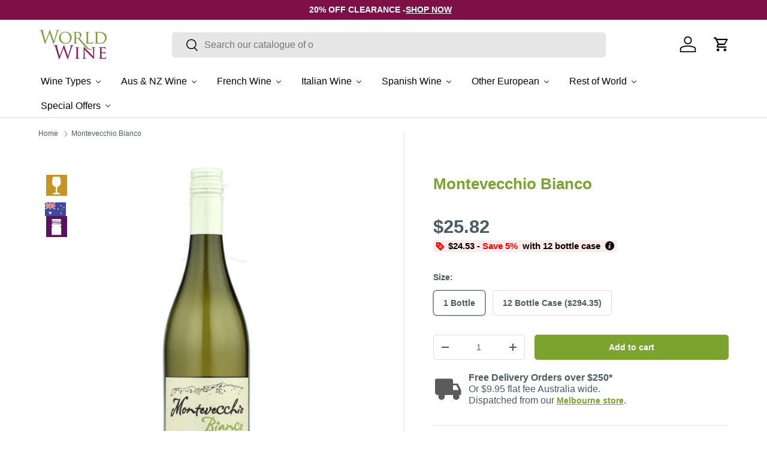

--- FILE ---
content_type: text/html; charset=utf-8
request_url: https://worldwine.com.au/products/montevecchio-bianco
body_size: 66210
content:
<!doctype html>
<html class="no-js" lang="en" dir="ltr"><script type="text/lazyload" class="clarity-inline-lazy">
    (function(c,l,a,r,i,t,y){
        c[a]=c[a]||function(){(c[a].q=c[a].q||[]).push(arguments)};
        t=l.createElement(r);t.async=1;t.src="https://www.clarity.ms/tag/"+i;
        y=l.getElementsByTagName(r)[0];y.parentNode.insertBefore(t,y);
    })(window, document, "clarity", "script", "m403027i5a");
  </script>

  <script type="text/lazyload" class="bing-inline-lazy">
    (function(w,d,t,r,u){var f,n,i;w[u]=w[u]||[],f=function(){var o={ti:"134596501", enableAutoSpaTracking: true};o.q=w[u],w[u]=new UET(o),w[u].push("pageLoad")},n=d.createElement(t),n.src=r,n.async=1,n.onload=n.onreadystatechange=function(){var s=this.readyState;s&&s!=="loaded"&&s!=="complete"||(f(),n.onload=n.onreadystatechange=null)},i=d.getElementsByTagName(t)[0],i.parentNode.insertBefore(n,i)})(window,document,"script","//bat.bing.com/bat.js","uetq");
  </script>

  <script type="text/lazyload" class="bing-inline-lazy">
    window.uetq = window.uetq || [];</script>


<head>
  <meta name="google-site-verification" content="OSc35AvM1p7UrKa1LRX1PkEyGl--Stn3fapsBiVmXUU" /><meta charset="utf-8">
<meta name="viewport" content="width=device-width,initial-scale=1">
<title>Montevecchio Bianco - World Wine</title><link rel="canonical" href="https://worldwine.com.au/products/montevecchio-bianco"><link rel="icon" href="//worldwine.com.au/cdn/shop/files/pixelcut-export_674eccdb-361b-4dd8-b8fa-b7d372ebdf6f.png?crop=center&height=48&v=1718934158&width=48" type="image/png">
  <link rel="apple-touch-icon" href="//worldwine.com.au/cdn/shop/files/pixelcut-export_674eccdb-361b-4dd8-b8fa-b7d372ebdf6f.png?crop=center&height=180&v=1718934158&width=180"><meta name="description" content="Enjoy the crisp and lively Montevecchio Bianco, offering citrus, tropical fruit, and floral notes with a refreshing finish."><meta property="og:site_name" content="World Wine">
<meta property="og:url" content="https://worldwine.com.au/products/montevecchio-bianco">
<meta property="og:title" content="Montevecchio Bianco - World Wine">
<meta property="og:type" content="product">
<meta property="og:description" content="Enjoy the crisp and lively Montevecchio Bianco, offering citrus, tropical fruit, and floral notes with a refreshing finish."><meta property="og:image" content="http://worldwine.com.au/cdn/shop/products/370912.jpg?crop=center&height=1200&v=1696069804&width=1200">
  <meta property="og:image:secure_url" content="https://worldwine.com.au/cdn/shop/products/370912.jpg?crop=center&height=1200&v=1696069804&width=1200">
  <meta property="og:image:width" content="954">
  <meta property="og:image:height" content="954"><meta property="og:price:amount" content="25.82">
  <meta property="og:price:currency" content="AUD"><meta name="twitter:card" content="summary_large_image">
<meta name="twitter:title" content="Montevecchio Bianco - World Wine">
<meta name="twitter:description" content="Enjoy the crisp and lively Montevecchio Bianco, offering citrus, tropical fruit, and floral notes with a refreshing finish.">
<link href="//worldwine.com.au/cdn/shop/t/154/assets/main.css?v=72657317787925787501761216393" rel="stylesheet" type="text/css" media="all" />
<link rel="dns-prefetch" href="//www.clarity.ms">
  <link rel="dns-prefetch" href="//bat.bing.com">
  <link rel="dns-prefetch" href="//cdn.convertcart.com">
  <link rel="dns-prefetch" href="//www.googletagmanager.com">
  <link rel="dns-prefetch" href="//www.google-analytics.com">
  <link rel="dns-prefetch" href="//connect.facebook.net">
  <link rel="preconnect" href="https://cdn.shopify.com" crossorigin><style data-shopify>
:root {
      --bg-color: 255 255 255 / 1.0;
      --bg-color-og: 255 255 255 / 1.0;
      --heading-color: 123 163 45;
      --text-color: 73 93 99;
      --text-color-og: 73 93 99;
      --scrollbar-color: 73 93 99;
      --link-color: 9 3 2;
      --link-color-og: 9 3 2;
      --star-color: 255 189 0;--swatch-border-color-default: 219 223 224;
        --swatch-border-color-active: 164 174 177;
        --swatch-card-size: 24px;
        --swatch-variant-picker-size: 64px;--color-scheme-1-bg: 255 255 255 / 1.0;
      --color-scheme-1-grad: ;
      --color-scheme-1-heading: 123 163 45;
      --color-scheme-1-text: 9 3 2;
      --color-scheme-1-btn-bg: 123 163 45;
      --color-scheme-1-btn-text: 255 255 255;
      --color-scheme-1-btn-bg-hover: 150 182 87;--color-scheme-2-bg: 73 93 99 / 1.0;
      --color-scheme-2-grad: ;
      --color-scheme-2-heading: 255 255 255;
      --color-scheme-2-text: 255 255 255;
      --color-scheme-2-btn-bg: 255 255 255;
      --color-scheme-2-btn-text: 9 3 2;
      --color-scheme-2-btn-bg-hover: 226 225 225;--color-scheme-3-bg: 250 200 205 / 1.0;
      --color-scheme-3-grad: ;
      --color-scheme-3-heading: 9 3 2;
      --color-scheme-3-text: 9 3 2;
      --color-scheme-3-btn-bg: 9 3 2;
      --color-scheme-3-btn-text: 255 255 255;
      --color-scheme-3-btn-bg-hover: 54 48 47;

      --drawer-bg-color: 255 255 255 / 1.0;
      --drawer-text-color: 9 3 2;

      --panel-bg-color: 242 242 242 / 1.0;
      --panel-heading-color: 9 3 2;
      --panel-text-color: 9 3 2;

      --in-stock-text-color: 44 126 63;
      --low-stock-text-color: 210 134 26;
      --very-low-stock-text-color: 180 12 28;
      --no-stock-text-color: 119 119 119;
      --no-stock-backordered-text-color: 119 119 119;

      --error-bg-color: 252 237 238;
      --error-text-color: 255 0 0;
      --success-bg-color: 255 255 255;
      --success-text-color: 123 163 45;
      --info-bg-color: 228 237 250;
      --info-text-color: 26 102 210;

      --heading-font-family: Helvetica, Arial, sans-serif;
      --heading-font-style: normal;
      --heading-font-weight: 700;
      --heading-scale-start: 6;

      --navigation-font-family: Helvetica, Arial, sans-serif;
      --navigation-font-style: normal;
      --navigation-font-weight: 400;--heading-text-transform: none;
--subheading-text-transform: none;
      --body-font-family: Helvetica, Arial, sans-serif;
      --body-font-style: normal;
      --body-font-weight: 400;
      --body-font-size: 16;

      --section-gap: 32;
      --heading-gap: calc(8 * var(--space-unit));--heading-gap: calc(6 * var(--space-unit));--grid-column-gap: 20px;--btn-bg-color: 123 163 45;
      --btn-bg-hover-color: 150 182 87;
      --btn-text-color: 255 255 255;
      --btn-bg-color-og: 123 163 45;
      --btn-text-color-og: 255 255 255;
      --btn-alt-bg-color: 123 163 45;
      --btn-alt-bg-alpha: 1.0;
      --btn-alt-text-color: 255 255 255;
      --btn-border-width: 1px;
      --btn-padding-y: 12px;

      
      --btn-border-radius: 5px;
      

      --btn-lg-border-radius: 50%;
      --btn-icon-border-radius: 50%;
      --input-with-btn-inner-radius: var(--btn-border-radius);

      --input-bg-color: 255 255 255 / 1.0;
      --input-text-color: 73 93 99;
      --input-border-width: 1px;
      --input-border-radius: 4px;
      --textarea-border-radius: 4px;
      --input-border-radius: 5px;
      --input-bg-color-diff-3: #f7f7f7;
      --input-bg-color-diff-6: #f0f0f0;

      --modal-border-radius: 4px;
      --modal-overlay-color: 0 0 0;
      --modal-overlay-opacity: 0.4;
      --drawer-border-radius: 4px;
      --overlay-border-radius: 4px;--custom-label-bg-color: 35 2 46;
      --custom-label-text-color: 255 255 255;--sold-out-label-bg-color: 73 93 99;
      --sold-out-label-text-color: 255 255 255;--new-label-bg-color: 250 200 205;
      --new-label-text-color: 9 3 2;--preorder-label-bg-color: 103 170 249;
      --preorder-label-text-color: 255 255 255;

      --page-width: 1590px;
      --gutter-sm: 20px;
      --gutter-md: 32px;
      --gutter-lg: 64px;

      --payment-terms-bg-color: #ffffff;

      --coll-card-bg-color: #f7f7f7;
      --coll-card-border-color: rgba(0,0,0,0);
        
          --aos-animate-duration: 0.6s;
        

        
          --aos-min-width: 0px;
        
      

      --reading-width: 48em;
    }

    @media (max-width: 769px) {
      :root {
        --reading-width: 36em;
      }
    }
  </style><style data-shopify>
    /* Mobile-first critical CSS optimizations */
    @media screen and (max-width: 767px) {
      body {
        font-size: 1.4rem;
        line-height: 1.4;
      }

      /* Prevent layout shifts on mobile */
      img {
        max-width: 100%;
        height: auto;
        image-rendering: -webkit-optimize-contrast;
        image-rendering: crisp-edges;
      }

      /* Optimize mobile slideshow */
      .slideshow__media img {
        width: 100%;
        height: auto;
        object-fit: cover;
        image-rendering: -webkit-optimize-contrast;
      }

      /* Mobile-specific spacing */
      .section {
        padding: 1rem 0;
      }

      /* Mobile performance optimizations */
      .product-card__media img,
      .collection-card__media img {
        loading: lazy;
        decoding: async;
        image-rendering: -webkit-optimize-contrast;
      }

      /* Third-party image optimization */
      img[src*="convertcart"],
      img[src*="facebook"],
      img[src*="google"],
      img[src*="clarity"] {
        max-width: 100%;
        height: auto;
        object-fit: contain;
        image-rendering: -webkit-optimize-contrast;
      }
    }
  </style><script src="//worldwine.com.au/cdn/shop/t/154/assets/main.js?v=47275864244975482431761216393" defer="defer"></script><script>
  const boostSDAssetFileURL = "\/\/worldwine.com.au\/cdn\/shop\/t\/154\/assets\/boost_sd_assets_file_url.gif?v=112808";
  window.boostSDAssetFileURL = boostSDAssetFileURL;

  if (window.boostSDAppConfig) {
    window.boostSDAppConfig.generalSettings.custom_js_asset_url = "//worldwine.com.au/cdn/shop/t/154/assets/boost-sd-custom.js?v=160962118398746674481761216393";
    window.boostSDAppConfig.generalSettings.custom_css_asset_url = "//worldwine.com.au/cdn/shop/t/154/assets/boost-sd-custom.css?v=72809539502277619291761216393";
  }

  
</script>


  <script type="text/javascript">
  // Enhanced performance optimization for GTM, ConvertCart, and other third-party scripts
  const isMobile = window.innerWidth <= 768;
  const observer = new MutationObserver(e => {
      e.forEach(({ addedNodes: e }) => {
          e.forEach(e => {
              if (1 === e.nodeType && "IFRAME" === e.tagName && (e.src.includes("youtube.com") || e.src.includes("vimeo.com"))) {
                  e.setAttribute("loading", "lazy");
                  e.setAttribute("data-src", e.src);
                  e.removeAttribute("src");
              }
              if (1 === e.nodeType && "IMG" === e.tagName && !e.hasAttribute("fetchpriority") && !e.classList.contains("block-lazy") && (e.src.includes(".gif") || e.src.includes("vimo.com"))) {
                  e.setAttribute("loading", "lazy");
                  e.setAttribute("data-src", e.src);
                  e.removeAttribute("src");
              }
              if (1 === e.nodeType && "IMG" === e.tagName && !e.hasAttribute("fetchpriority") && !e.classList.contains("block-lazy") && !e.src.includes("data:image") && !e.closest('.slideshow')) {
                  e.setAttribute("loading", "lazy");
              }
              if (1 === e.nodeType && "SCRIPT" === e.tagName) {
                  // Enhanced third-party script detection and deferral
                  if ("analytics" == e.className) e.type = "text/lazyload";
                  if ("jdgm-script" == e.className) e.type = "text/lazyload";
                  if ("boomerang" == e.className) e.type = "text/lazyload";

                  // Google Tag Manager and Google Analytics optimization
                  if (e.src && (e.src.includes("googletagmanager.com") || e.src.includes("google-analytics.com") || e.src.includes("gtag/js"))) {
                      e.setAttribute("data-src", e.src);
                      e.removeAttribute("src");
                      e.className = "gtm-lazy";
                  }

                  // Facebook Pixel optimization
                  if (e.src && e.src.includes("facebook.net") && e.src.includes("fbevents.js")) {
                      e.setAttribute("data-src", e.src);
                      e.removeAttribute("src");
                      e.className = "facebook-lazy";
                  }

                  // Clarity optimization
                  if (e.src && e.src.includes("clarity.ms")) {
                      e.setAttribute("data-src", e.src);
                      e.removeAttribute("src");
                      e.className = "clarity-lazy";
                  }

                  // Bing Ads optimization
                  if (e.src && e.src.includes("bat.bing.com")) {
                      e.setAttribute("data-src", e.src);
                      e.removeAttribute("src");
                      e.className = "bing-lazy";
                  }

                  // Inline script optimization for third-party services
                  if (e.innerHTML.includes("gtag") || e.innerHTML.includes("dataLayer") || e.innerHTML.includes("GTM-")) {
                      e.type = "text/lazyload";
                      e.className = "gtm-inline-lazy";
                  }

                  if (e.innerHTML.includes("fbq") || e.innerHTML.includes("facebook")) {
                      e.type = "text/lazyload";
                      e.className = "facebook-inline-lazy";
                  }

                  if (e.innerHTML.includes("clarity") || e.innerHTML.includes("m403027i5a")) {
                      e.type = "text/lazyload";
                      e.className = "clarity-inline-lazy";
                  }

                  if (e.innerHTML.includes("uetq") || e.innerHTML.includes("bat.bing.com")) {
                      e.type = "text/lazyload";
                      e.className = "bing-inline-lazy";
                  }

                  // Existing optimizations
                  if (e.innerHTML.includes("asyncLoad")) {
                      e.innerHTML = e.innerHTML.replace("if(window.attachEvent)", "document.addEventListener('asyncLazyLoad',function(event){asyncLoad();});if(window.attachEvent)").replaceAll(", asyncLoad", ", function(){}");
                  }
                  if (e.innerHTML.includes("PreviewBarInjector") || e.innerHTML.includes("adminBarInjector")) {
                      e.innerHTML = e.innerHTML.replace("DOMContentLoaded", "asyncLazyLoad");
                  }
                  if (e.src.includes("assets/storefront") || e.src.includes("assets/shopify_pay/") || e.src.includes("subscription.js") || e.src.includes("onsite") || e.src.includes("loader")) {
                      e.setAttribute("data-src", e.src);
                      e.removeAttribute("src");
                  }
                  if (e.innerText.includes("hotjar.com") || e.innerText.includes("($.cookie('landingPage')")) {
                      e.type = "text/lazyload";
                  }
              }
          });
      });
  });
  observer.observe(document.documentElement, { childList: true, subtree: true });
</script>
<script type="text/javascript" defer>
  var script_loaded = false;
  function loadJSscripts() {
      if (!script_loaded) {
          if (typeof observer !== 'undefined') observer.disconnect();
          if (typeof window.yett !== 'undefined') window.yett.unblock();
          script_loaded = true;

          // Load deferred external scripts (GTM, ConvertCart, etc.)
          document.querySelectorAll("iframe[data-src], script[data-src], img[data-src]").forEach(e => {
              const datasrc = e.dataset.src;
              if (datasrc != null) e.src = datasrc;
          });

          // Load deferred stylesheets
          document.querySelectorAll("link[data-href]").forEach(e => {
              const datahref = e.dataset.href;
              if (datahref != null) e.href = datahref;
          });

          // Load deferred inline scripts with priority handling
          const scriptPriority = [
              'gtm-lazy', 'gtm-inline-lazy',           // Google Tag Manager (high priority)
              'facebook-lazy', 'facebook-inline-lazy', // Facebook Pixel (medium priority)
              'clarity-lazy', 'clarity-inline-lazy',   // Clarity (low priority)
              'bing-lazy', 'bing-inline-lazy'          // Bing Ads (low priority)
          ];

          // Load scripts in priority order
          scriptPriority.forEach(className => {
              document.querySelectorAll(`script.${className}[type='text/lazyload']`).forEach(e => {
                  const t = document.createElement("script");
                  for (let a = 0; a < e.attributes.length; a++) {
                      const r = e.attributes[a];
                      if (r.name !== 'type' && r.name !== 'class') {
                          t.setAttribute(r.name, r.value);
                      }
                  }
                  t.type = "text/javascript";
                  t.innerHTML = e.innerHTML;
                  e.parentNode.insertBefore(t, e);
                  e.parentNode.removeChild(e);
              });
          });

          // Load remaining lazy scripts
          document.querySelectorAll("script[type='text/lazyload']").forEach(e => {
              const t = document.createElement("script");
              for (let a = 0; a < e.attributes.length; a++) {
                  const r = e.attributes[a];
                  if (r.name !== 'type' && r.name !== 'class') {
                      t.setAttribute(r.name, r.value);
                  }
              }
              t.type = "text/javascript";
              t.innerHTML = e.innerHTML;
              e.parentNode.insertBefore(t, e);
              e.parentNode.removeChild(e);
          });

          document.dispatchEvent(new CustomEvent("asyncLazyLoad"));
      }
  }
  const mainActivityEvents = ["mousedown", "mousemove", "keydown", "scroll", "touchstart", "click", "keypress", "touchmove"];
  mainActivityEvents.forEach(function (e) {
      window.addEventListener(e, loadJSscripts, false);
  });
</script>
<script src="//worldwine.com.au/cdn/shop/t/154/assets/optimizer.js?v=20250510588129621011761216393" defer></script>
    <script>window.performance && window.performance.mark && window.performance.mark('shopify.content_for_header.start');</script><meta id="shopify-digital-wallet" name="shopify-digital-wallet" content="/14215622/digital_wallets/dialog">
<meta name="shopify-checkout-api-token" content="2834bbfb071f9c4e70bf3095c8907cc8">
<meta id="in-context-paypal-metadata" data-shop-id="14215622" data-venmo-supported="false" data-environment="production" data-locale="en_US" data-paypal-v4="true" data-currency="AUD">
<link rel="alternate" type="application/json+oembed" href="https://worldwine.com.au/products/montevecchio-bianco.oembed">
<script async="async" src="/checkouts/internal/preloads.js?locale=en-AU"></script>
<link rel="preconnect" href="https://shop.app" crossorigin="anonymous">
<script async="async" src="https://shop.app/checkouts/internal/preloads.js?locale=en-AU&shop_id=14215622" crossorigin="anonymous"></script>
<script id="apple-pay-shop-capabilities" type="application/json">{"shopId":14215622,"countryCode":"AU","currencyCode":"AUD","merchantCapabilities":["supports3DS"],"merchantId":"gid:\/\/shopify\/Shop\/14215622","merchantName":"World Wine","requiredBillingContactFields":["postalAddress","email","phone"],"requiredShippingContactFields":["postalAddress","email","phone"],"shippingType":"shipping","supportedNetworks":["visa","masterCard","amex","jcb"],"total":{"type":"pending","label":"World Wine","amount":"1.00"},"shopifyPaymentsEnabled":true,"supportsSubscriptions":true}</script>
<script id="shopify-features" type="application/json">{"accessToken":"2834bbfb071f9c4e70bf3095c8907cc8","betas":["rich-media-storefront-analytics"],"domain":"worldwine.com.au","predictiveSearch":true,"shopId":14215622,"locale":"en"}</script>
<script>var Shopify = Shopify || {};
Shopify.shop = "worldwine-3.myshopify.com";
Shopify.locale = "en";
Shopify.currency = {"active":"AUD","rate":"1.0"};
Shopify.country = "AU";
Shopify.theme = {"name":"Theme Development","id":139094360173,"schema_name":"Enterprise","schema_version":"1.4.0","theme_store_id":1657,"role":"main"};
Shopify.theme.handle = "null";
Shopify.theme.style = {"id":null,"handle":null};
Shopify.cdnHost = "worldwine.com.au/cdn";
Shopify.routes = Shopify.routes || {};
Shopify.routes.root = "/";</script>
<script type="module">!function(o){(o.Shopify=o.Shopify||{}).modules=!0}(window);</script>
<script>!function(o){function n(){var o=[];function n(){o.push(Array.prototype.slice.apply(arguments))}return n.q=o,n}var t=o.Shopify=o.Shopify||{};t.loadFeatures=n(),t.autoloadFeatures=n()}(window);</script>
<script>
  window.ShopifyPay = window.ShopifyPay || {};
  window.ShopifyPay.apiHost = "shop.app\/pay";
  window.ShopifyPay.redirectState = null;
</script>
<script id="shop-js-analytics" type="application/json">{"pageType":"product"}</script>
<script defer="defer" async type="module" src="//worldwine.com.au/cdn/shopifycloud/shop-js/modules/v2/client.init-shop-cart-sync_BdyHc3Nr.en.esm.js"></script>
<script defer="defer" async type="module" src="//worldwine.com.au/cdn/shopifycloud/shop-js/modules/v2/chunk.common_Daul8nwZ.esm.js"></script>
<script type="module">
  await import("//worldwine.com.au/cdn/shopifycloud/shop-js/modules/v2/client.init-shop-cart-sync_BdyHc3Nr.en.esm.js");
await import("//worldwine.com.au/cdn/shopifycloud/shop-js/modules/v2/chunk.common_Daul8nwZ.esm.js");

  window.Shopify.SignInWithShop?.initShopCartSync?.({"fedCMEnabled":true,"windoidEnabled":true});

</script>
<script>
  window.Shopify = window.Shopify || {};
  if (!window.Shopify.featureAssets) window.Shopify.featureAssets = {};
  window.Shopify.featureAssets['shop-js'] = {"shop-cart-sync":["modules/v2/client.shop-cart-sync_QYOiDySF.en.esm.js","modules/v2/chunk.common_Daul8nwZ.esm.js"],"init-fed-cm":["modules/v2/client.init-fed-cm_DchLp9rc.en.esm.js","modules/v2/chunk.common_Daul8nwZ.esm.js"],"shop-button":["modules/v2/client.shop-button_OV7bAJc5.en.esm.js","modules/v2/chunk.common_Daul8nwZ.esm.js"],"init-windoid":["modules/v2/client.init-windoid_DwxFKQ8e.en.esm.js","modules/v2/chunk.common_Daul8nwZ.esm.js"],"shop-cash-offers":["modules/v2/client.shop-cash-offers_DWtL6Bq3.en.esm.js","modules/v2/chunk.common_Daul8nwZ.esm.js","modules/v2/chunk.modal_CQq8HTM6.esm.js"],"shop-toast-manager":["modules/v2/client.shop-toast-manager_CX9r1SjA.en.esm.js","modules/v2/chunk.common_Daul8nwZ.esm.js"],"init-shop-email-lookup-coordinator":["modules/v2/client.init-shop-email-lookup-coordinator_UhKnw74l.en.esm.js","modules/v2/chunk.common_Daul8nwZ.esm.js"],"pay-button":["modules/v2/client.pay-button_DzxNnLDY.en.esm.js","modules/v2/chunk.common_Daul8nwZ.esm.js"],"avatar":["modules/v2/client.avatar_BTnouDA3.en.esm.js"],"init-shop-cart-sync":["modules/v2/client.init-shop-cart-sync_BdyHc3Nr.en.esm.js","modules/v2/chunk.common_Daul8nwZ.esm.js"],"shop-login-button":["modules/v2/client.shop-login-button_D8B466_1.en.esm.js","modules/v2/chunk.common_Daul8nwZ.esm.js","modules/v2/chunk.modal_CQq8HTM6.esm.js"],"init-customer-accounts-sign-up":["modules/v2/client.init-customer-accounts-sign-up_C8fpPm4i.en.esm.js","modules/v2/client.shop-login-button_D8B466_1.en.esm.js","modules/v2/chunk.common_Daul8nwZ.esm.js","modules/v2/chunk.modal_CQq8HTM6.esm.js"],"init-shop-for-new-customer-accounts":["modules/v2/client.init-shop-for-new-customer-accounts_CVTO0Ztu.en.esm.js","modules/v2/client.shop-login-button_D8B466_1.en.esm.js","modules/v2/chunk.common_Daul8nwZ.esm.js","modules/v2/chunk.modal_CQq8HTM6.esm.js"],"init-customer-accounts":["modules/v2/client.init-customer-accounts_dRgKMfrE.en.esm.js","modules/v2/client.shop-login-button_D8B466_1.en.esm.js","modules/v2/chunk.common_Daul8nwZ.esm.js","modules/v2/chunk.modal_CQq8HTM6.esm.js"],"shop-follow-button":["modules/v2/client.shop-follow-button_CkZpjEct.en.esm.js","modules/v2/chunk.common_Daul8nwZ.esm.js","modules/v2/chunk.modal_CQq8HTM6.esm.js"],"lead-capture":["modules/v2/client.lead-capture_BntHBhfp.en.esm.js","modules/v2/chunk.common_Daul8nwZ.esm.js","modules/v2/chunk.modal_CQq8HTM6.esm.js"],"checkout-modal":["modules/v2/client.checkout-modal_CfxcYbTm.en.esm.js","modules/v2/chunk.common_Daul8nwZ.esm.js","modules/v2/chunk.modal_CQq8HTM6.esm.js"],"shop-login":["modules/v2/client.shop-login_Da4GZ2H6.en.esm.js","modules/v2/chunk.common_Daul8nwZ.esm.js","modules/v2/chunk.modal_CQq8HTM6.esm.js"],"payment-terms":["modules/v2/client.payment-terms_MV4M3zvL.en.esm.js","modules/v2/chunk.common_Daul8nwZ.esm.js","modules/v2/chunk.modal_CQq8HTM6.esm.js"]};
</script>
<script>(function() {
  var isLoaded = false;
  function asyncLoad() {
    if (isLoaded) return;
    isLoaded = true;
    var urls = ["https:\/\/sprt-mws-legacy-files.spur-i-t.com\/motivator\/source.js?mw_motivator_t=1625559460\u0026shop=worldwine-3.myshopify.com","https:\/\/cdn.zigpoll.com\/zigpoll-shopify-embed.js?accountId=5ff44967d33d98583a9d600f\u0026shop=worldwine-3.myshopify.com","https:\/\/config.gorgias.chat\/bundle-loader\/01GYCC3J07MF6CEWH6MSDKD01E?source=shopify1click\u0026shop=worldwine-3.myshopify.com","https:\/\/reconvert-cdn.com\/assets\/js\/store_reconvert_node.js?v=2\u0026scid=ZmIyODZmNjYxMDZhYjVjMjJmNzUxOTkzYzY5NTFkM2IuMGJlZjAxODMyZDM1OTNjYTc4NTNmZmZkMzIxOTMzOGU=\u0026shop=worldwine-3.myshopify.com","https:\/\/cdn.pushowl.com\/latest\/sdks\/pushowl-shopify.js?subdomain=worldwine-3\u0026environment=production\u0026guid=458d8d7a-a80d-488a-b5d8-6144a036301a\u0026shop=worldwine-3.myshopify.com","https:\/\/cdn.9gtb.com\/loader.js?g_cvt_id=141d47f8-b5df-4758-b61a-4fdb4d106bd8\u0026shop=worldwine-3.myshopify.com","\/\/backinstock.useamp.com\/widget\/30143_1767155665.js?category=bis\u0026v=6\u0026shop=worldwine-3.myshopify.com","https:\/\/cdn.shopify.com\/s\/files\/1\/1421\/5622\/t\/154\/assets\/instant-pixel-site_9P5fs8lhyn3L8LSwNkn2Usds.js?v=1768880704\u0026shop=worldwine-3.myshopify.com"];
    for (var i = 0; i < urls.length; i++) {
      var s = document.createElement('script');
      s.type = 'text/javascript';
      s.async = true;
      s.src = urls[i];
      var x = document.getElementsByTagName('script')[0];
      x.parentNode.insertBefore(s, x);
    }
  };
  if(window.attachEvent) {
    window.attachEvent('onload', asyncLoad);
  } else {
    window.addEventListener('load', asyncLoad, false);
  }
})();</script>
<script id="__st">var __st={"a":14215622,"offset":39600,"reqid":"0f594854-58d3-409d-9222-c94f1979f3c7-1769000166","pageurl":"worldwine.com.au\/products\/montevecchio-bianco","u":"e80f212a0e7d","p":"product","rtyp":"product","rid":8722321091};</script>
<script>window.ShopifyPaypalV4VisibilityTracking = true;</script>
<script id="captcha-bootstrap">!function(){'use strict';const t='contact',e='account',n='new_comment',o=[[t,t],['blogs',n],['comments',n],[t,'customer']],c=[[e,'customer_login'],[e,'guest_login'],[e,'recover_customer_password'],[e,'create_customer']],r=t=>t.map((([t,e])=>`form[action*='/${t}']:not([data-nocaptcha='true']) input[name='form_type'][value='${e}']`)).join(','),a=t=>()=>t?[...document.querySelectorAll(t)].map((t=>t.form)):[];function s(){const t=[...o],e=r(t);return a(e)}const i='password',u='form_key',d=['recaptcha-v3-token','g-recaptcha-response','h-captcha-response',i],f=()=>{try{return window.sessionStorage}catch{return}},m='__shopify_v',_=t=>t.elements[u];function p(t,e,n=!1){try{const o=window.sessionStorage,c=JSON.parse(o.getItem(e)),{data:r}=function(t){const{data:e,action:n}=t;return t[m]||n?{data:e,action:n}:{data:t,action:n}}(c);for(const[e,n]of Object.entries(r))t.elements[e]&&(t.elements[e].value=n);n&&o.removeItem(e)}catch(o){console.error('form repopulation failed',{error:o})}}const l='form_type',E='cptcha';function T(t){t.dataset[E]=!0}const w=window,h=w.document,L='Shopify',v='ce_forms',y='captcha';let A=!1;((t,e)=>{const n=(g='f06e6c50-85a8-45c8-87d0-21a2b65856fe',I='https://cdn.shopify.com/shopifycloud/storefront-forms-hcaptcha/ce_storefront_forms_captcha_hcaptcha.v1.5.2.iife.js',D={infoText:'Protected by hCaptcha',privacyText:'Privacy',termsText:'Terms'},(t,e,n)=>{const o=w[L][v],c=o.bindForm;if(c)return c(t,g,e,D).then(n);var r;o.q.push([[t,g,e,D],n]),r=I,A||(h.body.append(Object.assign(h.createElement('script'),{id:'captcha-provider',async:!0,src:r})),A=!0)});var g,I,D;w[L]=w[L]||{},w[L][v]=w[L][v]||{},w[L][v].q=[],w[L][y]=w[L][y]||{},w[L][y].protect=function(t,e){n(t,void 0,e),T(t)},Object.freeze(w[L][y]),function(t,e,n,w,h,L){const[v,y,A,g]=function(t,e,n){const i=e?o:[],u=t?c:[],d=[...i,...u],f=r(d),m=r(i),_=r(d.filter((([t,e])=>n.includes(e))));return[a(f),a(m),a(_),s()]}(w,h,L),I=t=>{const e=t.target;return e instanceof HTMLFormElement?e:e&&e.form},D=t=>v().includes(t);t.addEventListener('submit',(t=>{const e=I(t);if(!e)return;const n=D(e)&&!e.dataset.hcaptchaBound&&!e.dataset.recaptchaBound,o=_(e),c=g().includes(e)&&(!o||!o.value);(n||c)&&t.preventDefault(),c&&!n&&(function(t){try{if(!f())return;!function(t){const e=f();if(!e)return;const n=_(t);if(!n)return;const o=n.value;o&&e.removeItem(o)}(t);const e=Array.from(Array(32),(()=>Math.random().toString(36)[2])).join('');!function(t,e){_(t)||t.append(Object.assign(document.createElement('input'),{type:'hidden',name:u})),t.elements[u].value=e}(t,e),function(t,e){const n=f();if(!n)return;const o=[...t.querySelectorAll(`input[type='${i}']`)].map((({name:t})=>t)),c=[...d,...o],r={};for(const[a,s]of new FormData(t).entries())c.includes(a)||(r[a]=s);n.setItem(e,JSON.stringify({[m]:1,action:t.action,data:r}))}(t,e)}catch(e){console.error('failed to persist form',e)}}(e),e.submit())}));const S=(t,e)=>{t&&!t.dataset[E]&&(n(t,e.some((e=>e===t))),T(t))};for(const o of['focusin','change'])t.addEventListener(o,(t=>{const e=I(t);D(e)&&S(e,y())}));const B=e.get('form_key'),M=e.get(l),P=B&&M;t.addEventListener('DOMContentLoaded',(()=>{const t=y();if(P)for(const e of t)e.elements[l].value===M&&p(e,B);[...new Set([...A(),...v().filter((t=>'true'===t.dataset.shopifyCaptcha))])].forEach((e=>S(e,t)))}))}(h,new URLSearchParams(w.location.search),n,t,e,['guest_login'])})(!0,!0)}();</script>
<script integrity="sha256-4kQ18oKyAcykRKYeNunJcIwy7WH5gtpwJnB7kiuLZ1E=" data-source-attribution="shopify.loadfeatures" defer="defer" src="//worldwine.com.au/cdn/shopifycloud/storefront/assets/storefront/load_feature-a0a9edcb.js" crossorigin="anonymous"></script>
<script crossorigin="anonymous" defer="defer" src="//worldwine.com.au/cdn/shopifycloud/storefront/assets/shopify_pay/storefront-65b4c6d7.js?v=20250812"></script>
<script data-source-attribution="shopify.dynamic_checkout.dynamic.init">var Shopify=Shopify||{};Shopify.PaymentButton=Shopify.PaymentButton||{isStorefrontPortableWallets:!0,init:function(){window.Shopify.PaymentButton.init=function(){};var t=document.createElement("script");t.src="https://worldwine.com.au/cdn/shopifycloud/portable-wallets/latest/portable-wallets.en.js",t.type="module",document.head.appendChild(t)}};
</script>
<script data-source-attribution="shopify.dynamic_checkout.buyer_consent">
  function portableWalletsHideBuyerConsent(e){var t=document.getElementById("shopify-buyer-consent"),n=document.getElementById("shopify-subscription-policy-button");t&&n&&(t.classList.add("hidden"),t.setAttribute("aria-hidden","true"),n.removeEventListener("click",e))}function portableWalletsShowBuyerConsent(e){var t=document.getElementById("shopify-buyer-consent"),n=document.getElementById("shopify-subscription-policy-button");t&&n&&(t.classList.remove("hidden"),t.removeAttribute("aria-hidden"),n.addEventListener("click",e))}window.Shopify?.PaymentButton&&(window.Shopify.PaymentButton.hideBuyerConsent=portableWalletsHideBuyerConsent,window.Shopify.PaymentButton.showBuyerConsent=portableWalletsShowBuyerConsent);
</script>
<script data-source-attribution="shopify.dynamic_checkout.cart.bootstrap">document.addEventListener("DOMContentLoaded",(function(){function t(){return document.querySelector("shopify-accelerated-checkout-cart, shopify-accelerated-checkout")}if(t())Shopify.PaymentButton.init();else{new MutationObserver((function(e,n){t()&&(Shopify.PaymentButton.init(),n.disconnect())})).observe(document.body,{childList:!0,subtree:!0})}}));
</script>
<link id="shopify-accelerated-checkout-styles" rel="stylesheet" media="screen" href="https://worldwine.com.au/cdn/shopifycloud/portable-wallets/latest/accelerated-checkout-backwards-compat.css" crossorigin="anonymous">
<style id="shopify-accelerated-checkout-cart">
        #shopify-buyer-consent {
  margin-top: 1em;
  display: inline-block;
  width: 100%;
}

#shopify-buyer-consent.hidden {
  display: none;
}

#shopify-subscription-policy-button {
  background: none;
  border: none;
  padding: 0;
  text-decoration: underline;
  font-size: inherit;
  cursor: pointer;
}

#shopify-subscription-policy-button::before {
  box-shadow: none;
}

      </style>
<script id="sections-script" data-sections="header,footer" defer="defer" src="//worldwine.com.au/cdn/shop/t/154/compiled_assets/scripts.js?v=112808"></script>
<script>window.performance && window.performance.mark && window.performance.mark('shopify.content_for_header.end');</script>
<script src="//worldwine.com.au/cdn/shop/t/154/assets/blur-messages.js?v=98620774460636405321761216393" defer="defer"></script>
    <script src="//worldwine.com.au/cdn/shop/t/154/assets/animate-on-scroll.js?v=15249566486942820451761216393" defer="defer"></script>
    
  

  <script>document.documentElement.className = document.documentElement.className.replace('no-js', 'js');</script><!-- CC Custom Head Start --><!-- CC Custom Head End --><meta name="google-site-verification" content="tiihKc2P1LztFiRBzxeB9RtnGyOnPYKff2WRDIJG9sE" />

  <script type="application/ld+json">
  {
    "@context": "https://schema.org",
    "@type": "BreadcrumbList",
    "itemListElement": [{
        "@type": "ListItem",
        "position": 1,
        "name": "Homepage",
        "item": "https://worldwine.com.au"
      },{
            "@type": "ListItem",
            "position": 2,
            "name": "Montevecchio Bianco",
            "item": "https://worldwine.com.au/products/montevecchio-bianco"
          }]
  }
</script>

<script type="application/ld+json">
  {
    "@context": "http://schema.org",
    "@type": "Organization",
    "name": "World Wine",
    
    "sameAs": [
      

    ],
    "url": "https:\/\/worldwine.com.au"
  }
</script>

<!-- BEGIN app block: shopify://apps/judge-me-reviews/blocks/judgeme_core/61ccd3b1-a9f2-4160-9fe9-4fec8413e5d8 --><!-- Start of Judge.me Core -->






<link rel="dns-prefetch" href="https://cdnwidget.judge.me">
<link rel="dns-prefetch" href="https://cdn.judge.me">
<link rel="dns-prefetch" href="https://cdn1.judge.me">
<link rel="dns-prefetch" href="https://api.judge.me">

<script data-cfasync='false' class='jdgm-settings-script'>window.jdgmSettings={"pagination":5,"disable_web_reviews":true,"badge_no_review_text":"No reviews","badge_n_reviews_text":"{{ n }} review/reviews","badge_star_color":"#FBCD0A","hide_badge_preview_if_no_reviews":true,"badge_hide_text":false,"enforce_center_preview_badge":false,"widget_title":"Customer Reviews","widget_open_form_text":"Write a review","widget_close_form_text":"Cancel review","widget_refresh_page_text":"Refresh page","widget_summary_text":"Based on {{ number_of_reviews }} review/reviews","widget_no_review_text":"Be the first to write a review","widget_name_field_text":"Display name","widget_verified_name_field_text":"Verified Name (public)","widget_name_placeholder_text":"Display name","widget_required_field_error_text":"This field is required.","widget_email_field_text":"Email address","widget_verified_email_field_text":"Verified Email (private, can not be edited)","widget_email_placeholder_text":"Your email address","widget_email_field_error_text":"Please enter a valid email address.","widget_rating_field_text":"Rating","widget_review_title_field_text":"Review Title","widget_review_title_placeholder_text":"Give your review a title","widget_review_body_field_text":"Review content","widget_review_body_placeholder_text":"Start writing here...","widget_pictures_field_text":"Picture/Video (optional)","widget_submit_review_text":"Submit Review","widget_submit_verified_review_text":"Submit Verified Review","widget_submit_success_msg_with_auto_publish":"Thank you! Please refresh the page in a few moments to see your review. You can remove or edit your review by logging into \u003ca href='https://judge.me/login' target='_blank' rel='nofollow noopener'\u003eJudge.me\u003c/a\u003e","widget_submit_success_msg_no_auto_publish":"Thank you! Your review will be published as soon as it is approved by the shop admin. You can remove or edit your review by logging into \u003ca href='https://judge.me/login' target='_blank' rel='nofollow noopener'\u003eJudge.me\u003c/a\u003e","widget_show_default_reviews_out_of_total_text":"Showing {{ n_reviews_shown }} out of {{ n_reviews }} reviews.","widget_show_all_link_text":"Show all","widget_show_less_link_text":"Show less","widget_author_said_text":"{{ reviewer_name }} said:","widget_days_text":"{{ n }} days ago","widget_weeks_text":"{{ n }} week/weeks ago","widget_months_text":"{{ n }} month/months ago","widget_years_text":"{{ n }} year/years ago","widget_yesterday_text":"Yesterday","widget_today_text":"Today","widget_replied_text":"\u003e\u003e {{ shop_name }} replied:","widget_read_more_text":"Read more","widget_reviewer_name_as_initial":"","widget_rating_filter_color":"","widget_rating_filter_see_all_text":"See all reviews","widget_sorting_most_recent_text":"Most Recent","widget_sorting_highest_rating_text":"Highest Rating","widget_sorting_lowest_rating_text":"Lowest Rating","widget_sorting_with_pictures_text":"Only Pictures","widget_sorting_most_helpful_text":"Most Helpful","widget_open_question_form_text":"Ask a question","widget_reviews_subtab_text":"Reviews","widget_questions_subtab_text":"Questions","widget_question_label_text":"Question","widget_answer_label_text":"Answer","widget_question_placeholder_text":"Write your question here","widget_submit_question_text":"Submit Question","widget_question_submit_success_text":"Thank you for your question! We will notify you once it gets answered.","widget_star_color":"#FBCD0A","verified_badge_text":"Verified","verified_badge_bg_color":"","verified_badge_text_color":"","verified_badge_placement":"left-of-reviewer-name","widget_review_max_height":"","widget_hide_border":false,"widget_social_share":false,"widget_thumb":false,"widget_review_location_show":false,"widget_location_format":"country_iso_code","all_reviews_include_out_of_store_products":true,"all_reviews_out_of_store_text":"(out of store)","all_reviews_pagination":100,"all_reviews_product_name_prefix_text":"about","enable_review_pictures":false,"enable_question_anwser":false,"widget_theme":"","review_date_format":"mm/dd/yyyy","default_sort_method":"most-recent","widget_product_reviews_subtab_text":"Product Reviews","widget_shop_reviews_subtab_text":"Shop Reviews","widget_other_products_reviews_text":"Reviews for other products","widget_store_reviews_subtab_text":"Store reviews","widget_no_store_reviews_text":"This store hasn't received any reviews yet","widget_web_restriction_product_reviews_text":"This product hasn't received any reviews yet","widget_no_items_text":"No items found","widget_show_more_text":"Show more","widget_write_a_store_review_text":"Write a Store Review","widget_other_languages_heading":"Reviews in Other Languages","widget_translate_review_text":"Translate review to {{ language }}","widget_translating_review_text":"Translating...","widget_show_original_translation_text":"Show original ({{ language }})","widget_translate_review_failed_text":"Review couldn't be translated.","widget_translate_review_retry_text":"Retry","widget_translate_review_try_again_later_text":"Try again later","show_product_url_for_grouped_product":false,"widget_sorting_pictures_first_text":"Pictures First","show_pictures_on_all_rev_page_mobile":false,"show_pictures_on_all_rev_page_desktop":false,"floating_tab_hide_mobile_install_preference":false,"floating_tab_button_name":"★ Reviews","floating_tab_title":"Let customers speak for us","floating_tab_button_color":"","floating_tab_button_background_color":"","floating_tab_url":"","floating_tab_url_enabled":false,"floating_tab_tab_style":"text","all_reviews_text_badge_text":"Customers rate us {{ shop.metafields.judgeme.all_reviews_rating | round: 1 }}/5 based on {{ shop.metafields.judgeme.all_reviews_count }} reviews.","all_reviews_text_badge_text_branded_style":"{{ shop.metafields.judgeme.all_reviews_rating | round: 1 }} out of 5 stars based on {{ shop.metafields.judgeme.all_reviews_count }} reviews","is_all_reviews_text_badge_a_link":false,"show_stars_for_all_reviews_text_badge":false,"all_reviews_text_badge_url":"","all_reviews_text_style":"text","all_reviews_text_color_style":"judgeme_brand_color","all_reviews_text_color":"#108474","all_reviews_text_show_jm_brand":true,"featured_carousel_show_header":true,"featured_carousel_title":"What customers have to say","testimonials_carousel_title":"Customers are saying","videos_carousel_title":"Real customer stories","cards_carousel_title":"Customers are saying","featured_carousel_count_text":"REVIEWS","featured_carousel_add_link_to_all_reviews_page":false,"featured_carousel_url":"","featured_carousel_show_images":false,"featured_carousel_autoslide_interval":7,"featured_carousel_arrows_on_the_sides":true,"featured_carousel_height":250,"featured_carousel_width":100,"featured_carousel_image_size":50,"featured_carousel_image_height":250,"featured_carousel_arrow_color":"#eeeeee","verified_count_badge_style":"vintage","verified_count_badge_orientation":"horizontal","verified_count_badge_color_style":"judgeme_brand_color","verified_count_badge_color":"#108474","is_verified_count_badge_a_link":false,"verified_count_badge_url":"","verified_count_badge_show_jm_brand":true,"widget_rating_preset_default":5,"widget_first_sub_tab":"product-reviews","widget_show_histogram":true,"widget_histogram_use_custom_color":false,"widget_pagination_use_custom_color":false,"widget_star_use_custom_color":false,"widget_verified_badge_use_custom_color":false,"widget_write_review_use_custom_color":false,"picture_reminder_submit_button":"Upload Pictures","enable_review_videos":false,"mute_video_by_default":false,"widget_sorting_videos_first_text":"Videos First","widget_review_pending_text":"Pending","featured_carousel_items_for_large_screen":3,"social_share_options_order":"Facebook,Twitter","remove_microdata_snippet":true,"disable_json_ld":false,"enable_json_ld_products":false,"preview_badge_show_question_text":false,"preview_badge_no_question_text":"No questions","preview_badge_n_question_text":"{{ number_of_questions }} question/questions","qa_badge_show_icon":false,"qa_badge_position":"same-row","remove_judgeme_branding":false,"widget_add_search_bar":false,"widget_search_bar_placeholder":"Search","widget_sorting_verified_only_text":"Verified only","featured_carousel_theme":"default","featured_carousel_show_rating":true,"featured_carousel_show_title":true,"featured_carousel_show_body":true,"featured_carousel_show_date":false,"featured_carousel_show_reviewer":false,"featured_carousel_show_product":false,"featured_carousel_header_background_color":"#108474","featured_carousel_header_text_color":"#ffffff","featured_carousel_name_product_separator":"reviewed","featured_carousel_full_star_background":"#108474","featured_carousel_empty_star_background":"#dadada","featured_carousel_vertical_theme_background":"#f9fafb","featured_carousel_verified_badge_enable":false,"featured_carousel_verified_badge_color":"#108474","featured_carousel_border_style":"round","featured_carousel_review_line_length_limit":3,"featured_carousel_more_reviews_button_text":"Read more reviews","featured_carousel_view_product_button_text":"View product","all_reviews_page_load_reviews_on":"scroll","all_reviews_page_load_more_text":"Load More Reviews","disable_fb_tab_reviews":false,"enable_ajax_cdn_cache":false,"widget_public_name_text":"displayed publicly like","default_reviewer_name":"John Smith","default_reviewer_name_has_non_latin":true,"widget_reviewer_anonymous":"Anonymous","medals_widget_title":"Judge.me Review Medals","medals_widget_background_color":"#f9fafb","medals_widget_position":"footer_all_pages","medals_widget_border_color":"#f9fafb","medals_widget_verified_text_position":"left","medals_widget_use_monochromatic_version":false,"medals_widget_elements_color":"#108474","show_reviewer_avatar":true,"widget_invalid_yt_video_url_error_text":"Not a YouTube video URL","widget_max_length_field_error_text":"Please enter no more than {0} characters.","widget_show_country_flag":false,"widget_show_collected_via_shop_app":true,"widget_verified_by_shop_badge_style":"light","widget_verified_by_shop_text":"Verified by Shop","widget_show_photo_gallery":false,"widget_load_with_code_splitting":true,"widget_ugc_install_preference":false,"widget_ugc_title":"Made by us, Shared by you","widget_ugc_subtitle":"Tag us to see your picture featured in our page","widget_ugc_arrows_color":"#ffffff","widget_ugc_primary_button_text":"Buy Now","widget_ugc_primary_button_background_color":"#108474","widget_ugc_primary_button_text_color":"#ffffff","widget_ugc_primary_button_border_width":"0","widget_ugc_primary_button_border_style":"none","widget_ugc_primary_button_border_color":"#108474","widget_ugc_primary_button_border_radius":"25","widget_ugc_secondary_button_text":"Load More","widget_ugc_secondary_button_background_color":"#ffffff","widget_ugc_secondary_button_text_color":"#108474","widget_ugc_secondary_button_border_width":"2","widget_ugc_secondary_button_border_style":"solid","widget_ugc_secondary_button_border_color":"#108474","widget_ugc_secondary_button_border_radius":"25","widget_ugc_reviews_button_text":"View Reviews","widget_ugc_reviews_button_background_color":"#ffffff","widget_ugc_reviews_button_text_color":"#108474","widget_ugc_reviews_button_border_width":"2","widget_ugc_reviews_button_border_style":"solid","widget_ugc_reviews_button_border_color":"#108474","widget_ugc_reviews_button_border_radius":"25","widget_ugc_reviews_button_link_to":"judgeme-reviews-page","widget_ugc_show_post_date":true,"widget_ugc_max_width":"800","widget_rating_metafield_value_type":true,"widget_primary_color":"#7D1046","widget_enable_secondary_color":false,"widget_secondary_color":"#edf5f5","widget_summary_average_rating_text":"{{ average_rating }} out of 5","widget_media_grid_title":"Customer photos \u0026 videos","widget_media_grid_see_more_text":"See more","widget_round_style":false,"widget_show_product_medals":false,"widget_verified_by_judgeme_text":"Verified by Judge.me","widget_show_store_medals":true,"widget_verified_by_judgeme_text_in_store_medals":"Verified by Judge.me","widget_media_field_exceed_quantity_message":"Sorry, we can only accept {{ max_media }} for one review.","widget_media_field_exceed_limit_message":"{{ file_name }} is too large, please select a {{ media_type }} less than {{ size_limit }}MB.","widget_review_submitted_text":"Review Submitted!","widget_question_submitted_text":"Question Submitted!","widget_close_form_text_question":"Cancel","widget_write_your_answer_here_text":"Write your answer here","widget_enabled_branded_link":true,"widget_show_collected_by_judgeme":true,"widget_reviewer_name_color":"","widget_write_review_text_color":"","widget_write_review_bg_color":"","widget_collected_by_judgeme_text":"collected by Judge.me","widget_pagination_type":"standard","widget_load_more_text":"Load More","widget_load_more_color":"#108474","widget_full_review_text":"Full Review","widget_read_more_reviews_text":"Read More Reviews","widget_read_questions_text":"Read Questions","widget_questions_and_answers_text":"Questions \u0026 Answers","widget_verified_by_text":"Verified by","widget_verified_text":"Verified","widget_number_of_reviews_text":"{{ number_of_reviews }} reviews","widget_back_button_text":"Back","widget_next_button_text":"Next","widget_custom_forms_filter_button":"Filters","custom_forms_style":"vertical","widget_show_review_information":false,"how_reviews_are_collected":"How reviews are collected?","widget_show_review_keywords":false,"widget_gdpr_statement":"How we use your data: We'll only contact you about the review you left, and only if necessary. By submitting your review, you agree to Judge.me's \u003ca href='https://judge.me/terms' target='_blank' rel='nofollow noopener'\u003eterms\u003c/a\u003e, \u003ca href='https://judge.me/privacy' target='_blank' rel='nofollow noopener'\u003eprivacy\u003c/a\u003e and \u003ca href='https://judge.me/content-policy' target='_blank' rel='nofollow noopener'\u003econtent\u003c/a\u003e policies.","widget_multilingual_sorting_enabled":false,"widget_translate_review_content_enabled":false,"widget_translate_review_content_method":"manual","popup_widget_review_selection":"automatically_with_pictures","popup_widget_round_border_style":true,"popup_widget_show_title":true,"popup_widget_show_body":true,"popup_widget_show_reviewer":false,"popup_widget_show_product":true,"popup_widget_show_pictures":true,"popup_widget_use_review_picture":true,"popup_widget_show_on_home_page":true,"popup_widget_show_on_product_page":true,"popup_widget_show_on_collection_page":true,"popup_widget_show_on_cart_page":true,"popup_widget_position":"bottom_left","popup_widget_first_review_delay":5,"popup_widget_duration":5,"popup_widget_interval":5,"popup_widget_review_count":5,"popup_widget_hide_on_mobile":true,"review_snippet_widget_round_border_style":true,"review_snippet_widget_card_color":"#FFFFFF","review_snippet_widget_slider_arrows_background_color":"#FFFFFF","review_snippet_widget_slider_arrows_color":"#000000","review_snippet_widget_star_color":"#108474","show_product_variant":false,"all_reviews_product_variant_label_text":"Variant: ","widget_show_verified_branding":false,"widget_ai_summary_title":"Customers say","widget_ai_summary_disclaimer":"AI-powered review summary based on recent customer reviews","widget_show_ai_summary":false,"widget_show_ai_summary_bg":false,"widget_show_review_title_input":true,"redirect_reviewers_invited_via_email":"review_widget","request_store_review_after_product_review":false,"request_review_other_products_in_order":false,"review_form_color_scheme":"default","review_form_corner_style":"square","review_form_star_color":{},"review_form_text_color":"#333333","review_form_background_color":"#ffffff","review_form_field_background_color":"#fafafa","review_form_button_color":{},"review_form_button_text_color":"#ffffff","review_form_modal_overlay_color":"#000000","review_content_screen_title_text":"How would you rate this product?","review_content_introduction_text":"We would love it if you would share a bit about your experience.","store_review_form_title_text":"How would you rate this store?","store_review_form_introduction_text":"We would love it if you would share a bit about your experience.","show_review_guidance_text":true,"one_star_review_guidance_text":"Poor","five_star_review_guidance_text":"Great","customer_information_screen_title_text":"About you","customer_information_introduction_text":"Please tell us more about you.","custom_questions_screen_title_text":"Your experience in more detail","custom_questions_introduction_text":"Here are a few questions to help us understand more about your experience.","review_submitted_screen_title_text":"Thanks for your review!","review_submitted_screen_thank_you_text":"We are processing it and it will appear on the store soon.","review_submitted_screen_email_verification_text":"Please confirm your email by clicking the link we just sent you. This helps us keep reviews authentic.","review_submitted_request_store_review_text":"Would you like to share your experience of shopping with us?","review_submitted_review_other_products_text":"Would you like to review these products?","store_review_screen_title_text":"Would you like to share your experience of shopping with us?","store_review_introduction_text":"We value your feedback and use it to improve. Please share any thoughts or suggestions you have.","reviewer_media_screen_title_picture_text":"Share a picture","reviewer_media_introduction_picture_text":"Upload a photo to support your review.","reviewer_media_screen_title_video_text":"Share a video","reviewer_media_introduction_video_text":"Upload a video to support your review.","reviewer_media_screen_title_picture_or_video_text":"Share a picture or video","reviewer_media_introduction_picture_or_video_text":"Upload a photo or video to support your review.","reviewer_media_youtube_url_text":"Paste your Youtube URL here","advanced_settings_next_step_button_text":"Next","advanced_settings_close_review_button_text":"Close","modal_write_review_flow":false,"write_review_flow_required_text":"Required","write_review_flow_privacy_message_text":"We respect your privacy.","write_review_flow_anonymous_text":"Post review as anonymous","write_review_flow_visibility_text":"This won't be visible to other customers.","write_review_flow_multiple_selection_help_text":"Select as many as you like","write_review_flow_single_selection_help_text":"Select one option","write_review_flow_required_field_error_text":"This field is required","write_review_flow_invalid_email_error_text":"Please enter a valid email address","write_review_flow_max_length_error_text":"Max. {{ max_length }} characters.","write_review_flow_media_upload_text":"\u003cb\u003eClick to upload\u003c/b\u003e or drag and drop","write_review_flow_gdpr_statement":"We'll only contact you about your review if necessary. By submitting your review, you agree to our \u003ca href='https://judge.me/terms' target='_blank' rel='nofollow noopener'\u003eterms and conditions\u003c/a\u003e and \u003ca href='https://judge.me/privacy' target='_blank' rel='nofollow noopener'\u003eprivacy policy\u003c/a\u003e.","rating_only_reviews_enabled":false,"show_negative_reviews_help_screen":false,"new_review_flow_help_screen_rating_threshold":3,"negative_review_resolution_screen_title_text":"Tell us more","negative_review_resolution_text":"Your experience matters to us. If there were issues with your purchase, we're here to help. Feel free to reach out to us, we'd love the opportunity to make things right.","negative_review_resolution_button_text":"Contact us","negative_review_resolution_proceed_with_review_text":"Leave a review","negative_review_resolution_subject":"Issue with purchase from {{ shop_name }}.{{ order_name }}","preview_badge_collection_page_install_status":false,"widget_review_custom_css":"","preview_badge_custom_css":"","preview_badge_stars_count":"5-stars","featured_carousel_custom_css":"","floating_tab_custom_css":"","all_reviews_widget_custom_css":"","medals_widget_custom_css":"","verified_badge_custom_css":"","all_reviews_text_custom_css":"","transparency_badges_collected_via_store_invite":false,"transparency_badges_from_another_provider":false,"transparency_badges_collected_from_store_visitor":false,"transparency_badges_collected_by_verified_review_provider":false,"transparency_badges_earned_reward":false,"transparency_badges_collected_via_store_invite_text":"Review collected via store invitation","transparency_badges_from_another_provider_text":"Review collected from another provider","transparency_badges_collected_from_store_visitor_text":"Review collected from a store visitor","transparency_badges_written_in_google_text":"Review written in Google","transparency_badges_written_in_etsy_text":"Review written in Etsy","transparency_badges_written_in_shop_app_text":"Review written in Shop App","transparency_badges_earned_reward_text":"Review earned a reward for future purchase","product_review_widget_per_page":10,"widget_store_review_label_text":"Review about the store","checkout_comment_extension_title_on_product_page":"Customer Comments","checkout_comment_extension_num_latest_comment_show":5,"checkout_comment_extension_format":"name_and_timestamp","checkout_comment_customer_name":"last_initial","checkout_comment_comment_notification":true,"preview_badge_collection_page_install_preference":true,"preview_badge_home_page_install_preference":false,"preview_badge_product_page_install_preference":true,"review_widget_install_preference":"","review_carousel_install_preference":false,"floating_reviews_tab_install_preference":"none","verified_reviews_count_badge_install_preference":false,"all_reviews_text_install_preference":false,"review_widget_best_location":true,"judgeme_medals_install_preference":false,"review_widget_revamp_enabled":false,"review_widget_qna_enabled":false,"review_widget_header_theme":"minimal","review_widget_widget_title_enabled":true,"review_widget_header_text_size":"medium","review_widget_header_text_weight":"regular","review_widget_average_rating_style":"compact","review_widget_bar_chart_enabled":true,"review_widget_bar_chart_type":"numbers","review_widget_bar_chart_style":"standard","review_widget_expanded_media_gallery_enabled":false,"review_widget_reviews_section_theme":"standard","review_widget_image_style":"thumbnails","review_widget_review_image_ratio":"square","review_widget_stars_size":"medium","review_widget_verified_badge":"standard_text","review_widget_review_title_text_size":"medium","review_widget_review_text_size":"medium","review_widget_review_text_length":"medium","review_widget_number_of_columns_desktop":3,"review_widget_carousel_transition_speed":5,"review_widget_custom_questions_answers_display":"always","review_widget_button_text_color":"#FFFFFF","review_widget_text_color":"#000000","review_widget_lighter_text_color":"#7B7B7B","review_widget_corner_styling":"soft","review_widget_review_word_singular":"review","review_widget_review_word_plural":"reviews","review_widget_voting_label":"Helpful?","review_widget_shop_reply_label":"Reply from {{ shop_name }}:","review_widget_filters_title":"Filters","qna_widget_question_word_singular":"Question","qna_widget_question_word_plural":"Questions","qna_widget_answer_reply_label":"Answer from {{ answerer_name }}:","qna_content_screen_title_text":"Ask a question about this product","qna_widget_question_required_field_error_text":"Please enter your question.","qna_widget_flow_gdpr_statement":"We'll only contact you about your question if necessary. By submitting your question, you agree to our \u003ca href='https://judge.me/terms' target='_blank' rel='nofollow noopener'\u003eterms and conditions\u003c/a\u003e and \u003ca href='https://judge.me/privacy' target='_blank' rel='nofollow noopener'\u003eprivacy policy\u003c/a\u003e.","qna_widget_question_submitted_text":"Thanks for your question!","qna_widget_close_form_text_question":"Close","qna_widget_question_submit_success_text":"We’ll notify you by email when your question is answered.","all_reviews_widget_v2025_enabled":false,"all_reviews_widget_v2025_header_theme":"default","all_reviews_widget_v2025_widget_title_enabled":true,"all_reviews_widget_v2025_header_text_size":"medium","all_reviews_widget_v2025_header_text_weight":"regular","all_reviews_widget_v2025_average_rating_style":"compact","all_reviews_widget_v2025_bar_chart_enabled":true,"all_reviews_widget_v2025_bar_chart_type":"numbers","all_reviews_widget_v2025_bar_chart_style":"standard","all_reviews_widget_v2025_expanded_media_gallery_enabled":false,"all_reviews_widget_v2025_show_store_medals":true,"all_reviews_widget_v2025_show_photo_gallery":true,"all_reviews_widget_v2025_show_review_keywords":false,"all_reviews_widget_v2025_show_ai_summary":false,"all_reviews_widget_v2025_show_ai_summary_bg":false,"all_reviews_widget_v2025_add_search_bar":false,"all_reviews_widget_v2025_default_sort_method":"most-recent","all_reviews_widget_v2025_reviews_per_page":10,"all_reviews_widget_v2025_reviews_section_theme":"default","all_reviews_widget_v2025_image_style":"thumbnails","all_reviews_widget_v2025_review_image_ratio":"square","all_reviews_widget_v2025_stars_size":"medium","all_reviews_widget_v2025_verified_badge":"bold_badge","all_reviews_widget_v2025_review_title_text_size":"medium","all_reviews_widget_v2025_review_text_size":"medium","all_reviews_widget_v2025_review_text_length":"medium","all_reviews_widget_v2025_number_of_columns_desktop":3,"all_reviews_widget_v2025_carousel_transition_speed":5,"all_reviews_widget_v2025_custom_questions_answers_display":"always","all_reviews_widget_v2025_show_product_variant":false,"all_reviews_widget_v2025_show_reviewer_avatar":true,"all_reviews_widget_v2025_reviewer_name_as_initial":"","all_reviews_widget_v2025_review_location_show":false,"all_reviews_widget_v2025_location_format":"","all_reviews_widget_v2025_show_country_flag":false,"all_reviews_widget_v2025_verified_by_shop_badge_style":"light","all_reviews_widget_v2025_social_share":false,"all_reviews_widget_v2025_social_share_options_order":"Facebook,Twitter,LinkedIn,Pinterest","all_reviews_widget_v2025_pagination_type":"standard","all_reviews_widget_v2025_button_text_color":"#FFFFFF","all_reviews_widget_v2025_text_color":"#000000","all_reviews_widget_v2025_lighter_text_color":"#7B7B7B","all_reviews_widget_v2025_corner_styling":"soft","all_reviews_widget_v2025_title":"Customer reviews","all_reviews_widget_v2025_ai_summary_title":"Customers say about this store","all_reviews_widget_v2025_no_review_text":"Be the first to write a review","platform":"shopify","branding_url":"https://app.judge.me/reviews/stores/worldwine.com.au","branding_text":"Powered by Judge.me","locale":"en","reply_name":"World Wine","widget_version":"3.0","footer":true,"autopublish":true,"review_dates":false,"enable_custom_form":false,"shop_use_review_site":true,"shop_locale":"en","enable_multi_locales_translations":false,"show_review_title_input":true,"review_verification_email_status":"always","can_be_branded":false,"reply_name_text":"World Wine"};</script> <style class='jdgm-settings-style'>.jdgm-xx{left:0}:root{--jdgm-primary-color: #7D1046;--jdgm-secondary-color: rgba(125,16,70,0.1);--jdgm-star-color: #FBCD0A;--jdgm-write-review-text-color: white;--jdgm-write-review-bg-color: #7D1046;--jdgm-paginate-color: #7D1046;--jdgm-border-radius: 0;--jdgm-reviewer-name-color: #7D1046}.jdgm-histogram__bar-content{background-color:#7D1046}.jdgm-rev[data-verified-buyer=true] .jdgm-rev__icon.jdgm-rev__icon:after,.jdgm-rev__buyer-badge.jdgm-rev__buyer-badge{color:white;background-color:#7D1046}.jdgm-review-widget--small .jdgm-gallery.jdgm-gallery .jdgm-gallery__thumbnail-link:nth-child(8) .jdgm-gallery__thumbnail-wrapper.jdgm-gallery__thumbnail-wrapper:before{content:"See more"}@media only screen and (min-width: 768px){.jdgm-gallery.jdgm-gallery .jdgm-gallery__thumbnail-link:nth-child(8) .jdgm-gallery__thumbnail-wrapper.jdgm-gallery__thumbnail-wrapper:before{content:"See more"}}.jdgm-preview-badge .jdgm-star.jdgm-star{color:#FBCD0A}.jdgm-widget .jdgm-write-rev-link{display:none}.jdgm-widget .jdgm-rev-widg[data-number-of-reviews='0']{display:none}.jdgm-prev-badge[data-average-rating='0.00']{display:none !important}.jdgm-rev .jdgm-rev__timestamp,.jdgm-quest .jdgm-rev__timestamp,.jdgm-carousel-item__timestamp{display:none !important}.jdgm-author-all-initials{display:none !important}.jdgm-author-last-initial{display:none !important}.jdgm-rev-widg__title{visibility:hidden}.jdgm-rev-widg__summary-text{visibility:hidden}.jdgm-prev-badge__text{visibility:hidden}.jdgm-rev__prod-link-prefix:before{content:'about'}.jdgm-rev__variant-label:before{content:'Variant: '}.jdgm-rev__out-of-store-text:before{content:'(out of store)'}@media only screen and (min-width: 768px){.jdgm-rev__pics .jdgm-rev_all-rev-page-picture-separator,.jdgm-rev__pics .jdgm-rev__product-picture{display:none}}@media only screen and (max-width: 768px){.jdgm-rev__pics .jdgm-rev_all-rev-page-picture-separator,.jdgm-rev__pics .jdgm-rev__product-picture{display:none}}.jdgm-preview-badge[data-template="index"]{display:none !important}.jdgm-verified-count-badget[data-from-snippet="true"]{display:none !important}.jdgm-carousel-wrapper[data-from-snippet="true"]{display:none !important}.jdgm-all-reviews-text[data-from-snippet="true"]{display:none !important}.jdgm-medals-section[data-from-snippet="true"]{display:none !important}.jdgm-ugc-media-wrapper[data-from-snippet="true"]{display:none !important}.jdgm-rev__transparency-badge[data-badge-type="review_collected_via_store_invitation"]{display:none !important}.jdgm-rev__transparency-badge[data-badge-type="review_collected_from_another_provider"]{display:none !important}.jdgm-rev__transparency-badge[data-badge-type="review_collected_from_store_visitor"]{display:none !important}.jdgm-rev__transparency-badge[data-badge-type="review_written_in_etsy"]{display:none !important}.jdgm-rev__transparency-badge[data-badge-type="review_written_in_google_business"]{display:none !important}.jdgm-rev__transparency-badge[data-badge-type="review_written_in_shop_app"]{display:none !important}.jdgm-rev__transparency-badge[data-badge-type="review_earned_for_future_purchase"]{display:none !important}.jdgm-review-snippet-widget .jdgm-rev-snippet-widget__cards-container .jdgm-rev-snippet-card{border-radius:8px;background:#fff}.jdgm-review-snippet-widget .jdgm-rev-snippet-widget__cards-container .jdgm-rev-snippet-card__rev-rating .jdgm-star{color:#108474}.jdgm-review-snippet-widget .jdgm-rev-snippet-widget__prev-btn,.jdgm-review-snippet-widget .jdgm-rev-snippet-widget__next-btn{border-radius:50%;background:#fff}.jdgm-review-snippet-widget .jdgm-rev-snippet-widget__prev-btn>svg,.jdgm-review-snippet-widget .jdgm-rev-snippet-widget__next-btn>svg{fill:#000}.jdgm-full-rev-modal.rev-snippet-widget .jm-mfp-container .jm-mfp-content,.jdgm-full-rev-modal.rev-snippet-widget .jm-mfp-container .jdgm-full-rev__icon,.jdgm-full-rev-modal.rev-snippet-widget .jm-mfp-container .jdgm-full-rev__pic-img,.jdgm-full-rev-modal.rev-snippet-widget .jm-mfp-container .jdgm-full-rev__reply{border-radius:8px}.jdgm-full-rev-modal.rev-snippet-widget .jm-mfp-container .jdgm-full-rev[data-verified-buyer="true"] .jdgm-full-rev__icon::after{border-radius:8px}.jdgm-full-rev-modal.rev-snippet-widget .jm-mfp-container .jdgm-full-rev .jdgm-rev__buyer-badge{border-radius:calc( 8px / 2 )}.jdgm-full-rev-modal.rev-snippet-widget .jm-mfp-container .jdgm-full-rev .jdgm-full-rev__replier::before{content:'World Wine'}.jdgm-full-rev-modal.rev-snippet-widget .jm-mfp-container .jdgm-full-rev .jdgm-full-rev__product-button{border-radius:calc( 8px * 6 )}
</style> <style class='jdgm-settings-style'></style>

  
  
  
  <style class='jdgm-miracle-styles'>
  @-webkit-keyframes jdgm-spin{0%{-webkit-transform:rotate(0deg);-ms-transform:rotate(0deg);transform:rotate(0deg)}100%{-webkit-transform:rotate(359deg);-ms-transform:rotate(359deg);transform:rotate(359deg)}}@keyframes jdgm-spin{0%{-webkit-transform:rotate(0deg);-ms-transform:rotate(0deg);transform:rotate(0deg)}100%{-webkit-transform:rotate(359deg);-ms-transform:rotate(359deg);transform:rotate(359deg)}}@font-face{font-family:'JudgemeStar';src:url("[data-uri]") format("woff");font-weight:normal;font-style:normal}.jdgm-star{font-family:'JudgemeStar';display:inline !important;text-decoration:none !important;padding:0 4px 0 0 !important;margin:0 !important;font-weight:bold;opacity:1;-webkit-font-smoothing:antialiased;-moz-osx-font-smoothing:grayscale}.jdgm-star:hover{opacity:1}.jdgm-star:last-of-type{padding:0 !important}.jdgm-star.jdgm--on:before{content:"\e000"}.jdgm-star.jdgm--off:before{content:"\e001"}.jdgm-star.jdgm--half:before{content:"\e002"}.jdgm-widget *{margin:0;line-height:1.4;-webkit-box-sizing:border-box;-moz-box-sizing:border-box;box-sizing:border-box;-webkit-overflow-scrolling:touch}.jdgm-hidden{display:none !important;visibility:hidden !important}.jdgm-temp-hidden{display:none}.jdgm-spinner{width:40px;height:40px;margin:auto;border-radius:50%;border-top:2px solid #eee;border-right:2px solid #eee;border-bottom:2px solid #eee;border-left:2px solid #ccc;-webkit-animation:jdgm-spin 0.8s infinite linear;animation:jdgm-spin 0.8s infinite linear}.jdgm-prev-badge{display:block !important}

</style>


  
  
   


<script data-cfasync='false' class='jdgm-script'>
!function(e){window.jdgm=window.jdgm||{},jdgm.CDN_HOST="https://cdnwidget.judge.me/",jdgm.CDN_HOST_ALT="https://cdn2.judge.me/cdn/widget_frontend/",jdgm.API_HOST="https://api.judge.me/",jdgm.CDN_BASE_URL="https://cdn.shopify.com/extensions/019bdc9e-9889-75cc-9a3d-a887384f20d4/judgeme-extensions-301/assets/",
jdgm.docReady=function(d){(e.attachEvent?"complete"===e.readyState:"loading"!==e.readyState)?
setTimeout(d,0):e.addEventListener("DOMContentLoaded",d)},jdgm.loadCSS=function(d,t,o,a){
!o&&jdgm.loadCSS.requestedUrls.indexOf(d)>=0||(jdgm.loadCSS.requestedUrls.push(d),
(a=e.createElement("link")).rel="stylesheet",a.class="jdgm-stylesheet",a.media="nope!",
a.href=d,a.onload=function(){this.media="all",t&&setTimeout(t)},e.body.appendChild(a))},
jdgm.loadCSS.requestedUrls=[],jdgm.loadJS=function(e,d){var t=new XMLHttpRequest;
t.onreadystatechange=function(){4===t.readyState&&(Function(t.response)(),d&&d(t.response))},
t.open("GET",e),t.onerror=function(){if(e.indexOf(jdgm.CDN_HOST)===0&&jdgm.CDN_HOST_ALT!==jdgm.CDN_HOST){var f=e.replace(jdgm.CDN_HOST,jdgm.CDN_HOST_ALT);jdgm.loadJS(f,d)}},t.send()},jdgm.docReady((function(){(window.jdgmLoadCSS||e.querySelectorAll(
".jdgm-widget, .jdgm-all-reviews-page").length>0)&&(jdgmSettings.widget_load_with_code_splitting?
parseFloat(jdgmSettings.widget_version)>=3?jdgm.loadCSS(jdgm.CDN_HOST+"widget_v3/base.css"):
jdgm.loadCSS(jdgm.CDN_HOST+"widget/base.css"):jdgm.loadCSS(jdgm.CDN_HOST+"shopify_v2.css"),
jdgm.loadJS(jdgm.CDN_HOST+"loa"+"der.js"))}))}(document);
</script>
<noscript><link rel="stylesheet" type="text/css" media="all" href="https://cdnwidget.judge.me/shopify_v2.css"></noscript>

<!-- BEGIN app snippet: theme_fix_tags --><script>
  (function() {
    var jdgmThemeFixes = null;
    if (!jdgmThemeFixes) return;
    var thisThemeFix = jdgmThemeFixes[Shopify.theme.id];
    if (!thisThemeFix) return;

    if (thisThemeFix.html) {
      document.addEventListener("DOMContentLoaded", function() {
        var htmlDiv = document.createElement('div');
        htmlDiv.classList.add('jdgm-theme-fix-html');
        htmlDiv.innerHTML = thisThemeFix.html;
        document.body.append(htmlDiv);
      });
    };

    if (thisThemeFix.css) {
      var styleTag = document.createElement('style');
      styleTag.classList.add('jdgm-theme-fix-style');
      styleTag.innerHTML = thisThemeFix.css;
      document.head.append(styleTag);
    };

    if (thisThemeFix.js) {
      var scriptTag = document.createElement('script');
      scriptTag.classList.add('jdgm-theme-fix-script');
      scriptTag.innerHTML = thisThemeFix.js;
      document.head.append(scriptTag);
    };
  })();
</script>
<!-- END app snippet -->
<!-- End of Judge.me Core -->



<!-- END app block --><!-- BEGIN app block: shopify://apps/klaviyo-email-marketing-sms/blocks/klaviyo-onsite-embed/2632fe16-c075-4321-a88b-50b567f42507 -->












  <script async src="https://static.klaviyo.com/onsite/js/QFCAZp/klaviyo.js?company_id=QFCAZp"></script>
  <script>!function(){if(!window.klaviyo){window._klOnsite=window._klOnsite||[];try{window.klaviyo=new Proxy({},{get:function(n,i){return"push"===i?function(){var n;(n=window._klOnsite).push.apply(n,arguments)}:function(){for(var n=arguments.length,o=new Array(n),w=0;w<n;w++)o[w]=arguments[w];var t="function"==typeof o[o.length-1]?o.pop():void 0,e=new Promise((function(n){window._klOnsite.push([i].concat(o,[function(i){t&&t(i),n(i)}]))}));return e}}})}catch(n){window.klaviyo=window.klaviyo||[],window.klaviyo.push=function(){var n;(n=window._klOnsite).push.apply(n,arguments)}}}}();</script>

  
    <script id="viewed_product">
      if (item == null) {
        var _learnq = _learnq || [];

        var MetafieldReviews = null
        var MetafieldYotpoRating = null
        var MetafieldYotpoCount = null
        var MetafieldLooxRating = null
        var MetafieldLooxCount = null
        var okendoProduct = null
        var okendoProductReviewCount = null
        var okendoProductReviewAverageValue = null
        try {
          // The following fields are used for Customer Hub recently viewed in order to add reviews.
          // This information is not part of __kla_viewed. Instead, it is part of __kla_viewed_reviewed_items
          MetafieldReviews = {};
          MetafieldYotpoRating = null
          MetafieldYotpoCount = null
          MetafieldLooxRating = null
          MetafieldLooxCount = null

          okendoProduct = null
          // If the okendo metafield is not legacy, it will error, which then requires the new json formatted data
          if (okendoProduct && 'error' in okendoProduct) {
            okendoProduct = null
          }
          okendoProductReviewCount = okendoProduct ? okendoProduct.reviewCount : null
          okendoProductReviewAverageValue = okendoProduct ? okendoProduct.reviewAverageValue : null
        } catch (error) {
          console.error('Error in Klaviyo onsite reviews tracking:', error);
        }

        var item = {
          Name: "Montevecchio Bianco",
          ProductID: 8722321091,
          Categories: ["$20 to $40","10% OFF STOREWIDE","12case","All products minus cc","AUSTRALIAN COLLECTION","Australian Wine","Best Sellers","Best Selling Products","Best Selling White Wines Under $30","BLACK FRIDAY PRICE DROP (sale has ended)","Heathcote Wine","Montevecchio Wine","More","Moscato Giallo Wine","New Arrivals","Newest Products","STOREWIDE (Sale has ended)","STOREWIDE SALE (Sale has ended)","Vermentino Wine","Victorian Bargains Under $40","White Wine","Winestock"],
          ImageURL: "https://worldwine.com.au/cdn/shop/products/370912_grande.jpg?v=1696069804",
          URL: "https://worldwine.com.au/products/montevecchio-bianco",
          Brand: "Montevecchio",
          Price: "$25.82",
          Value: "25.82",
          CompareAtPrice: "$309.84"
        };
        _learnq.push(['track', 'Viewed Product', item]);
        _learnq.push(['trackViewedItem', {
          Title: item.Name,
          ItemId: item.ProductID,
          Categories: item.Categories,
          ImageUrl: item.ImageURL,
          Url: item.URL,
          Metadata: {
            Brand: item.Brand,
            Price: item.Price,
            Value: item.Value,
            CompareAtPrice: item.CompareAtPrice
          },
          metafields:{
            reviews: MetafieldReviews,
            yotpo:{
              rating: MetafieldYotpoRating,
              count: MetafieldYotpoCount,
            },
            loox:{
              rating: MetafieldLooxRating,
              count: MetafieldLooxCount,
            },
            okendo: {
              rating: okendoProductReviewAverageValue,
              count: okendoProductReviewCount,
            }
          }
        }]);
      }
    </script>
  




  <script>
    window.klaviyoReviewsProductDesignMode = false
  </script>







<!-- END app block --><!-- BEGIN app block: shopify://apps/buddha-mega-menu-navigation/blocks/megamenu/dbb4ce56-bf86-4830-9b3d-16efbef51c6f -->
<script>
        var productImageAndPrice = [],
            collectionImages = [],
            articleImages = [],
            mmLivIcons = false,
            mmFlipClock = false,
            mmFixesUseJquery = false,
            mmNumMMI = 8,
            mmSchemaTranslation = {},
            mmMenuStrings =  {"menuStrings":{"default":{"Wine Types":"Wine Types","Red Wine":"Red Wine","Popular Red Wines":"Popular Red Wines","Shiraz/Syrah":"Shiraz/Syrah","Cabernet Sauvignon":"Cabernet Sauvignon","Merlot":"Merlot","Pinot Noir":"Pinot Noir","Bordeaux Blends":"Bordeaux Blends","Rhone Blends":"Rhone Blends","Malbec":"Malbec","Grenache":"Grenache","Tempranillo":"Tempranillo","Sangiovese":"Sangiovese","View All Red Wine..":"View All Red Wine..","Other Red Varietals":"Other Red Varietals","Nebbiolo":"Nebbiolo","Barbera":"Barbera","Cabernet Franc":"Cabernet Franc","Gamay":"Gamay","Pinotage":"Pinotage","Cinsault":"Cinsault","Carmenere":"Carmenere","Dolcetto":"Dolcetto","Corvina":"Corvina","White Wine":"White Wine","Popular White Wines":"Popular White Wines","Chardonnay":"Chardonnay","Sauvignon Blanc":"Sauvignon Blanc","Pinot Gris/Grigio":"Pinot Gris/Grigio","Riesling":"Riesling","Chenin Blanc":"Chenin Blanc","Pinot Blanc":"Pinot Blanc","Gruner Veltliner":"Gruner Veltliner","View All White Wine..":"View All White Wine..","Other White Varietals":"Other White Varietals","Gewürztraminer":"Gewürztraminer","Fiano":"Fiano","Marsarnne":"Marsarnne","Semillon":"Semillon","Viognier":"Viognier","Albarino":"Albarino","Garganega (Soave)":"Garganega (Soave)","Cortese (Gavi)":"Cortese (Gavi)","Arneis":"Arneis","Rose Wine":"Rose Wine","Types of Rose":"Types of Rose","Australian Rose":"Australian Rose","French Rose":"French Rose","Provence Rose":"Provence Rose","View All Rose Wine..":"View All Rose Wine..","Sparkling Wine":"Sparkling Wine","Sparkling Wine Types":"Sparkling Wine Types","Aussie Sparkling":"Aussie Sparkling","French Sparkling":"French Sparkling","Champagne":"Champagne","Prosecco":"Prosecco","Cava":"Cava","View All Sparkling Wine..":"View All Sparkling Wine..","Dessert/Fortified/Port/Sweet":"Dessert/Fortified/Port/Sweet","Moscato":"Moscato","Sherry":"Sherry","Muscat":"Muscat","Port":"Port","Sauternes":"Sauternes","Tokaji":"Tokaji","Topaque":"Topaque","View All Fortified Wine":"View All Fortified Wine","Aus & NZ Wine":"Aus & NZ Wine","South Australia":"South Australia","Barossa Valley":"Barossa Valley","Barossa Shiraz":"Barossa Shiraz","View All...":"View All...","Coonawarra":"Coonawarra","Coonawarra Cabernet":"Coonawarra Cabernet","Other SA Wine Regions":"Other SA Wine Regions","Adelaide Hills":"Adelaide Hills","Mclaren Vale":"Mclaren Vale","Langhorne Creek":"Langhorne Creek","Eden Valley":"Eden Valley","Clare Valley":"Clare Valley","Victoria":"Victoria","Yarra Valley":"Yarra Valley","View All..":"View All..","Mornington Peninsula":"Mornington Peninsula","Rutherglen":"Rutherglen","Fortified Wines":"Fortified Wines","Other VIC Wine Regions":"Other VIC Wine Regions","Heathcote":"Heathcote","Macedon Ranges":"Macedon Ranges","Bendigo":"Bendigo","King Valley":"King Valley","Geelong":"Geelong","Gippsland":"Gippsland","Pyrenees":"Pyrenees","Western Australia":"Western Australia","Margaret River":"Margaret River","Margaret River Cabernet":"Margaret River Cabernet","Margaret River Chardonnay":"Margaret River Chardonnay","Margaret River Red Wine":"Margaret River Red Wine","Margaret River White Wine":"Margaret River White Wine","Other WA Wine Regions":"Other WA Wine Regions","Frankland River":"Frankland River","Great Southern":"Great Southern","Great Western":"Great Western","New South Wales":"New South Wales","NSW Wine Regions":"NSW Wine Regions","Hunter Valley":"Hunter Valley","Orange":"Orange","Canberra District":"Canberra District","Tasmania":"Tasmania","Popular Tassie Varietals":"Popular Tassie Varietals","Tasmanian Chardonnay":"Tasmanian Chardonnay","Tasmanian Pinot Noir":"Tasmanian Pinot Noir","Tasmanian Sparkling":"Tasmanian Sparkling","New Zealand":"New Zealand","Marlborough":"Marlborough","Marlborough Sauvignon Blanc":"Marlborough Sauvignon Blanc","View All Marlborough Wine..":"View All Marlborough Wine..","Central Otago":"Central Otago","Central Otago Pinot Noir":"Central Otago Pinot Noir","View All Central Otago Wine..":"View All Central Otago Wine..","Other NZ Wine Regions":"Other NZ Wine Regions","Hawkes Bay":"Hawkes Bay","Martinborough":"Martinborough","View All NZ Wine..":"View All NZ Wine..","View All Australian Wines":"View All Australian Wines","French Wine":"French Wine","Bordeaux":"Bordeaux","Left Bank":"Left Bank","Haut Medoc":"Haut Medoc","St Estephe":"St Estephe","Margaux":"Margaux","St Julien":"St Julien","Pauillac":"Pauillac","Graves":"Graves","Right Bank":"Right Bank","St Emilion":"St Emilion","Blaye":"Blaye","Pomerol":"Pomerol","Canon Fronsac":"Canon Fronsac","Popular Categories":"Popular Categories","$100 - $200":"$100 - $200","$40-$100":"$40-$100","$20-$40":"$20-$40","Under $20":"Under $20","View All Bordeaux Wines":"View All Bordeaux Wines","Burgundy":"Burgundy","Cote de Nuits":"Cote de Nuits","Gevrey Chambertin":"Gevrey Chambertin","Nuits-St-Georges":"Nuits-St-Georges","Morey-St-Denis":"Morey-St-Denis","Chambolle-Musigny":"Chambolle-Musigny","Vougeot ":"Vougeot ","Flagey-Echezeaux ":"Flagey-Echezeaux ","Vosne-Romanee":"Vosne-Romanee","Fixin":"Fixin","Marsannay":"Marsannay","View All Burgundy..":"View All Burgundy..","Cote de Beaune":"Cote de Beaune","Meursault":"Meursault","Volnay":"Volnay","Puligny-Montrachet":"Puligny-Montrachet","Chassagne-Montrachet":"Chassagne-Montrachet","Pommard":"Pommard","Santenay":"Santenay","Corton":"Corton","Savigny":"Savigny","Other Appellations":"Other Appellations","Beaujolais":"Beaujolais","Chablis":"Chablis","Maconnaise":"Maconnaise","Price Range":"Price Range","$100-$200":"$100-$200","Over $200":"Over $200","View All Wines...":"View All Wines...","Rhone":"Rhone","Northern Rhone":"Northern Rhone","Cote Rotie":"Cote Rotie","Condrieu":"Condrieu","Saint Joseph":"Saint Joseph","Crozes-Hermitage":"Crozes-Hermitage","Hermitage":"Hermitage","Cornas":"Cornas","Saint Peray":"Saint Peray","Southern Rhone":"Southern Rhone","Chateneauf du Pape":"Chateneauf du Pape","Cotes du Rhone":"Cotes du Rhone","Lirac":"Lirac","Gigondas":"Gigondas","Vacqueyras":"Vacqueyras","Cairanne":"Cairanne","Tavel":"Tavel","Beaumes De Venise":"Beaumes De Venise","Muscat De Beaumes De Venise":"Muscat De Beaumes De Venise","View All Rhone Wines..":"View All Rhone Wines..","South of France":"South of France","Regions":"Regions","Provence":"Provence","Languedoc Roussillon":"Languedoc Roussillon","Alsace":"Alsace","Alsatian Varietals":"Alsatian Varietals","Pinot Gris":"Pinot Gris","View All Alsace Wine..":"View All Alsace Wine..","Loire Valley":"Loire Valley","Touraine":"Touraine","Sancerre":"Sancerre","Saumur":"Saumur","Pouilly-Fume":"Pouilly-Fume","Anjou":"Anjou","View All Loire Valley":"View All Loire Valley","Champagne Brands":"Champagne Brands","Pommery":"Pommery","Louis Roederer":"Louis Roederer","Dosnon":"Dosnon","Larmandier Bernier":"Larmandier Bernier","Laurent Perrier":"Laurent Perrier","Louis Bouillot":"Louis Bouillot","Pierre Gimonnet & Fils":"Pierre Gimonnet & Fils","Pol Roger":"Pol Roger","Le Brun de Neuville":"Le Brun de Neuville","Heidsieck":"Heidsieck","Taittinger":"Taittinger","View All Champagne..":"View All Champagne..","Other French Sparkling":"Other French Sparkling","$20 - $40":"$20 - $40","$40 - $100":"$40 - $100","View All French Wine":"View All French Wine","Italian Wine":"Italian Wine","Piedmont":"Piedmont","Piedmont Reds":"Piedmont Reds","Barolo (Nebbiolo)":"Barolo (Nebbiolo)","Barbaresco (Nebbiolo)":"Barbaresco (Nebbiolo)","Dolcetto Dalba":"Dolcetto Dalba","Piedmont Whites":"Piedmont Whites","Moscato d'Asti":"Moscato d'Asti","Gavi DOCG (Cortese)":"Gavi DOCG (Cortese)","Roero DOCG (Arneis)":"Roero DOCG (Arneis)","Tuscany":"Tuscany","Wines of Tuscany":"Wines of Tuscany","Chianti":"Chianti","Chianti Superiore":"Chianti Superiore","Chianti Classico":"Chianti Classico","Brunello di Montalcino":"Brunello di Montalcino","Rosso di Montalcino":"Rosso di Montalcino","White Wine from Tuscany":"White Wine from Tuscany","Veneto":"Veneto","Veneto Wine Types":"Veneto Wine Types","Pinot Grigio":"Pinot Grigio","Soave (Garganega)":"Soave (Garganega)","Trebbiano":"Trebbiano","Other Italian Regions":"Other Italian Regions","Other Italian Wine Regions":"Other Italian Wine Regions","Sicily":"Sicily","Sardinia":"Sardinia","Delle Venezie":"Delle Venezie","Friuli Venezia Giulia":"Friuli Venezia Giulia","Trentino Alto Adige":"Trentino Alto Adige","Campania":"Campania","View All Italian Wine":"View All Italian Wine","Spanish Wine":"Spanish Wine","Spanish Varietals":"Spanish Varietals","Spanish Wine Types":"Spanish Wine Types","Cava (Sparkling)":"Cava (Sparkling)","All Spanish Fortified":"All Spanish Fortified","Verdejo":"Verdejo","Grenache/Garnacha":"Grenache/Garnacha","Spanish Wine Regions":"Spanish Wine Regions","Wine Regions":"Wine Regions","Rioja":"Rioja","Priorat":"Priorat","Ribera del Duero":"Ribera del Duero","Jerez":"Jerez","Galicia":"Galicia","Aragon":"Aragon","Bierzo":"Bierzo","Montilla Moriles":"Montilla Moriles","Rias Baixas (Albarino)":"Rias Baixas (Albarino)","View All Spanish Wine":"View All Spanish Wine","Other European":"Other European","Germany":"Germany","Popular German Varietals":"Popular German Varietals","View All German Wines..":"View All German Wines..","German Wine Regions":"German Wine Regions","Mosel":"Mosel","Baden":"Baden","Mosel Saar Ruwer":"Mosel Saar Ruwer","Nahe":"Nahe","Pfalz":"Pfalz","Rheingau":"Rheingau","Reinhessen":"Reinhessen","Austria":"Austria","Austrian White Wine":"Austrian White Wine","View Austrian Whites":"View Austrian Whites","Austrian Red Wine":"Austrian Red Wine","Blaufrankisch":"Blaufrankisch","St-Laurent":"St-Laurent","Zweigelt":"Zweigelt","View All Austrian Reds":"View All Austrian Reds","Portugal":"Portugal","Portugese Wines":"Portugese Wines","Red Wines":"Red Wines","View All Portugese Wine...":"View All Portugese Wine...","More Countries":"More Countries","European Wine Countries":"European Wine Countries","Greek Wine":"Greek Wine","English Wine":"English Wine","Hungarian Wine":"Hungarian Wine","Slovenian Wine":"Slovenian Wine","Switzerland":"Switzerland","Rest of World":"Rest of World","United States":"United States","USA Regions":"USA Regions","Oregon":"Oregon","Sonoma":"Sonoma","Napa Valley":"Napa Valley","California":"California","View All USA Wines..":"View All USA Wines..","USA Varietals":"USA Varietals","Zinfandel":"Zinfandel","South America":"South America","Argentina":"Argentina","Argentinian Red Wines":"Argentinian Red Wines","Argentinian White Wines":"Argentinian White Wines","Chile":"Chile","Chilean Red Wines":"Chilean Red Wines","Chilean White Wines":"Chilean White Wines","South Africa":"South Africa","South African Wines":"South African Wines","View All South African Wines..":"View All South African Wines..","North Africa":"North Africa","Morocco":"Morocco","Special Offers":"Special Offers","Mixed Cases":"Mixed Cases","Country Mixed Cases":"Country Mixed Cases","French Mixed Wine Cases":"French Mixed Wine Cases","Italian Mixed Wine Cases":"Italian Mixed Wine Cases","Spanish Mixed Wine Cases":"Spanish Mixed Wine Cases","Varietal Mixed Cases":"Varietal Mixed Cases","Big Buttery Chardonnays Case":"Big Buttery Chardonnays Case","Seriously Beautiful Shiraz Case":"Seriously Beautiful Shiraz Case","12 Perfect Pinots Pack":"12 Perfect Pinots Pack","Racingly Refreshing Rose Case":"Racingly Refreshing Rose Case","Clearance Cases":"Clearance Cases","View All":"View All","Warehouse Clearance":"Warehouse Clearance","Warehouse Clearance Wines":"Warehouse Clearance Wines","Wine Gifts":"Wine Gifts","Wine Accessories":"Wine Accessories","Wine Save - Argon Gas Preserver":"Wine Save - Argon Gas Preserver","Wine Glasses":"Wine Glasses","Wine Gift Box":"Wine Gift Box","Kelvin Temperature Gauge - Coming Soon":"Kelvin Temperature Gauge - Coming Soon","Ullo Sulfur Remover - Coming Soon":"Ullo Sulfur Remover - Coming Soon","Antipodes Palette Cleansing Water - Coming Soon":"Antipodes Palette Cleansing Water - Coming Soon"}},"additional":{"default":{"Add to cart":"Add to cart","Sold out":"Sold out","JUST ADDED TO YOUR CART":"JUST ADDED TO YOUR CART","OUT OF STOCK":"OUT OF STOCK","View Cart":"View Cart","NEW":"NEW","SALE":"SALE","HOT":"HOT"}}} ,
            mmShopLocale = "en",
            mmShopLocaleCollectionsRoute = "/collections",
            mmSchemaDesignJSON = [{"action":"menu-select","value":"mm-automatic"},{"action":"design","setting":"font_family","value":"Default"},{"action":"design","setting":"font_size","value":"13px"},{"action":"design","setting":"text_color","value":"#222222"},{"action":"design","setting":"link_hover_color","value":"#0da19a"},{"action":"design","setting":"link_color","value":"#4e4e4e"},{"action":"design","setting":"background_hover_color","value":"#f9f9f9"},{"action":"design","setting":"background_color","value":"#ffffff"},{"action":"design","setting":"price_color","value":"#0da19a"},{"action":"design","setting":"contact_right_btn_text_color","value":"#ffffff"},{"action":"design","setting":"contact_right_btn_bg_color","value":"#3A3A3A"},{"action":"design","setting":"contact_left_bg_color","value":"#3A3A3A"},{"action":"design","setting":"contact_left_alt_color","value":"#CCCCCC"},{"action":"design","setting":"contact_left_text_color","value":"#f1f1f0"},{"action":"design","setting":"addtocart_enable","value":"true"},{"action":"design","setting":"addtocart_text_color","value":"#333333"},{"action":"design","setting":"addtocart_background_color","value":"#ffffff"},{"action":"design","setting":"addtocart_text_hover_color","value":"#ffffff"},{"action":"design","setting":"addtocart_background_hover_color","value":"#0da19a"},{"action":"design","setting":"countdown_color","value":"#ffffff"},{"action":"design","setting":"countdown_background_color","value":"#333333"},{"action":"design","setting":"vertical_font_family","value":"Default"},{"action":"design","setting":"vertical_font_size","value":"13px"},{"action":"design","setting":"vertical_text_color","value":"#ffffff"},{"action":"design","setting":"vertical_link_color","value":"#ffffff"},{"action":"design","setting":"vertical_link_hover_color","value":"#ffffff"},{"action":"design","setting":"vertical_price_color","value":"#ffffff"},{"action":"design","setting":"vertical_contact_right_btn_text_color","value":"#ffffff"},{"action":"design","setting":"vertical_addtocart_enable","value":"true"},{"action":"design","setting":"vertical_addtocart_text_color","value":"#ffffff"},{"action":"design","setting":"vertical_countdown_color","value":"#ffffff"},{"action":"design","setting":"vertical_countdown_background_color","value":"#333333"},{"action":"design","setting":"vertical_background_color","value":"#017b86"},{"action":"design","setting":"vertical_addtocart_background_color","value":"#333333"},{"action":"design","setting":"vertical_contact_right_btn_bg_color","value":"#333333"},{"action":"design","setting":"vertical_contact_left_alt_color","value":"#333333"},{"action":"design","setting":"main_menu_item_columns_ryF62","value":"5","type":"tabbed"}],
            mmDomChangeSkipUl = "",
            buddhaMegaMenuShop = "worldwine-3.myshopify.com",
            mmWireframeCompression = "0",
            mmExtensionAssetUrl = "https://cdn.shopify.com/extensions/019abe06-4a3f-7763-88da-170e1b54169b/mega-menu-151/assets/";var bestSellersHTML = '';var newestProductsHTML = '';/* get link lists api */
        var linkLists={"main-menu" : {"title":"Main menu (Buddha)", "items":["/",]},"footer" : {"title":"Customer Service", "items":["/pages/contact-us","https://worldwine.com.au/pages/delivery-times","/pages/frequently-asked-questions","/pages/quality-guarantee-and-policy","/pages/about-us","/pages/wine-ratings-explained",]},"reds" : {"title":"Reds", "items":["/collections/red-wine/pinot-noir","/collections/red-wine/shiraz-syrah","/collections/red-wine/cabernet-sauvignon","/collections/red-wine/grenache","/collections/red-wine/nebbiolo","/collections/red-wine/tempranillo","/collections/red-wine/sangiovese","/collections/red-wine/malbec","/collections/red-wine",]},"whites" : {"title":"Whites", "items":["/collections/white-wine/chardonnay","/collections/white-wine/riesling","/collections/white-wine/sauvignon-blanc","/collections/white-wine/pinot-gris-grigio","/collections/white-wine/gewurztraminer","/collections/white-wine/gruner-veltliner","/collections/white-wine/semillon","/collections/white-wine/viognier","/collections/white-wine",]},"other-footer" : {"title":"And more ...", "items":["/collections/champagne-sparkling","/collections/rose-wine","/collections/mixed-packs","/collections/spirits","/collections/dessert-sherry-port","/collections/gifts","/collections/wine-samplers","/collections/collectible-wines","/collections/magnums",]},"wine-club-footer" : {"title":"The World Wine Club", "items":["/blogs/email-newsletter",]},"sparkling" : {"title":"Sparkling", "items":["/collections/champagne-sparkling/chardonnay","/collections/champagne-sparkling/pinot-noir","/collections/champagne-sparkling/pinot-meunier","/collections/champagne-sparkling/moscato-bianco","/collections/champagne-sparkling/chenin-blanc","/collections/champagne-sparkling",]},"rose" : {"title":"Rosé", "items":["/collections/rose-wine/pinot-noir","/collections/rose-wine/grenache","/collections/rose-wine/cinsault","/collections/rose-wine/mourvedre","/collections/rose-wine/sangiovese","/collections/rose-wine",]},"gift-wrapping" : {"title":"Gift wrapping", "items":["/products/gift-wrapping",]},"more" : {"title":"More", "items":["/collections/mixed-packs","/collections/dessert-sherry-port","/collections/spirits","/collections/sake","/collections/cider",]},"expolore-world-wine" : {"title":"Explore World Wine", "items":["https://worldwine.com.au/collections/red-wine","https://worldwine.com.au/collections/white-wine","https://worldwine.com.au/collections/rose-wine","https://worldwine.com.au/collections/champagne-sparkling","https://worldwine.com.au/blogs/learn-about-wine","https://worldwine.com.au/collections/gifts",]},"main-menu-warehouse-theme" : {"title":"Main Menu (Warehouse Theme)", "items":["https://worldwine.com.au/collections/red-wine","/collections/white-wine","/collections/rose-wine","/collections/champagne-sparkling","https://worldwine.com.au/collections/all","https://worldwine.com.au/collections/special-cases?sort_by=manual","/collections/gifts",]},"main-menu-cro-angolia-theme" : {"title":"Main menu (CRO - Angolia theme)", "items":["https://worldwine.com.au/collections/red-wine","/collections/white-wine","/collections/rose-wine","/collections/champagne-sparkling",]},"2024-menu" : {"title":"2024 Menu", "items":["/",]},"customer-account-main-menu" : {"title":"Customer account main menu", "items":["/","https://shopify.com/14215622/account/orders?locale=en&amp;region_country=AU",]},};/*ENDPARSE*/

        

        /* set product prices *//* get the collection images *//* get the article images *//* customer fixes */
        var mmThemeFixesBefore = function(){ mmAddStyle(" .main-menu__disclosure {overflow: visible !important;} .mob__localization {position: relative; z-index: 1002;} ","tempMenuStyle"); }; 
        

        var mmWireframe = {"html" : "<li role=\"none\" class=\"buddha-menu-item\" itemId=\"ryF62\"  ><a data-href=\"no-link\" href=\"#\" rel=\"nofollow\" aria-label=\"Wine Types\" data-no-instant=\"\" onclick=\"mmGoToPage(this, event); return false;\" role=\"menuitem\"  ><span class=\"mm-title\">Wine Types</span><i class=\"mm-arrow mm-angle-down\" aria-hidden=\"true\"></i><span class=\"toggle-menu-btn\" style=\"display:none;\" title=\"Toggle menu\" onclick=\"return toggleSubmenu(this)\"><span class=\"mm-arrow-icon\"><span class=\"bar-one\"></span><span class=\"bar-two\"></span></span></span></a><ul class=\"mm-submenu tabbed   mm-last-level\" role=\"menu\"><li role=\"none\"  ><a data-href=\"/collections/red-wine\" href=\"/collections/red-wine\" aria-label=\"Red Wine\" data-no-instant=\"\" onclick=\"mmGoToPage(this, event); return false;\" role=\"menuitem\"  ><span class=\"mm-title\">Red Wine</span><i class=\"mm-arrow mm-angle-down\" aria-hidden=\"true\"></i><span class=\"toggle-menu-btn\" style=\"display:none;\" title=\"Toggle menu\" onclick=\"return toggleSubmenu(this)\"><span class=\"mm-arrow-icon\"><span class=\"bar-one\"></span><span class=\"bar-two\"></span></span></span></a><ul class=\"mm-submenu simple   mm-last-level\" role=\"menu\"><li role=\"none\" submenu-columns=\"1\" item-type=\"link-list\"  ><div class=\"mega-menu-item-container\"  ><div class=\"mm-list-name\"  ><span  ><span class=\"mm-title\">Popular Red Wines</span></span></div><ul class=\"mm-submenu link-list   mm-last-level\" role=\"menu\"><li role=\"none\"  ><a data-href=\"/collections/shiraz\" href=\"/collections/shiraz\" aria-label=\"Shiraz/Syrah\" data-no-instant=\"\" onclick=\"mmGoToPage(this, event); return false;\" role=\"menuitem\"  ><span class=\"mm-title\">Shiraz/Syrah</span></a></li><li role=\"none\"  ><a data-href=\"/collections/cabernet-sauvignon\" href=\"/collections/cabernet-sauvignon\" aria-label=\"Cabernet Sauvignon\" data-no-instant=\"\" onclick=\"mmGoToPage(this, event); return false;\" role=\"menuitem\"  ><span class=\"mm-title\">Cabernet Sauvignon</span></a></li><li role=\"none\"  ><a data-href=\"/collections/merlot\" href=\"/collections/merlot\" aria-label=\"Merlot\" data-no-instant=\"\" onclick=\"mmGoToPage(this, event); return false;\" role=\"menuitem\"  ><span class=\"mm-title\">Merlot</span></a></li><li role=\"none\"  ><a data-href=\"/collections/pinot-noir\" href=\"/collections/pinot-noir\" aria-label=\"Pinot Noir\" data-no-instant=\"\" onclick=\"mmGoToPage(this, event); return false;\" role=\"menuitem\"  ><span class=\"mm-title\">Pinot Noir</span></a></li><li role=\"none\"  ><a data-href=\"/collections/bordeaux-red-new-theme\" href=\"/collections/bordeaux-red-new-theme\" aria-label=\"Bordeaux Blends\" data-no-instant=\"\" onclick=\"mmGoToPage(this, event); return false;\" role=\"menuitem\"  ><span class=\"mm-title\">Bordeaux Blends</span></a></li><li role=\"none\"  ><a data-href=\"/collections/rhone-blends-new-theme\" href=\"/collections/rhone-blends-new-theme\" aria-label=\"Rhone Blends\" data-no-instant=\"\" onclick=\"mmGoToPage(this, event); return false;\" role=\"menuitem\"  ><span class=\"mm-title\">Rhone Blends</span></a></li><li role=\"none\"  ><a data-href=\"/collections/malbec\" href=\"/collections/malbec\" aria-label=\"Malbec\" data-no-instant=\"\" onclick=\"mmGoToPage(this, event); return false;\" role=\"menuitem\"  ><span class=\"mm-title\">Malbec</span></a></li><li role=\"none\"  ><a data-href=\"/collections/grenache\" href=\"/collections/grenache\" aria-label=\"Grenache\" data-no-instant=\"\" onclick=\"mmGoToPage(this, event); return false;\" role=\"menuitem\"  ><span class=\"mm-title\">Grenache</span></a></li><li role=\"none\"  ><a data-href=\"/collections/tempranillo\" href=\"/collections/tempranillo\" aria-label=\"Tempranillo\" data-no-instant=\"\" onclick=\"mmGoToPage(this, event); return false;\" role=\"menuitem\"  ><span class=\"mm-title\">Tempranillo</span></a></li><li role=\"none\"  ><a data-href=\"/collections/sangiovese\" href=\"/collections/sangiovese\" aria-label=\"Sangiovese\" data-no-instant=\"\" onclick=\"mmGoToPage(this, event); return false;\" role=\"menuitem\"  ><span class=\"mm-title\">Sangiovese</span></a></li><li role=\"none\"  ><a data-href=\"/collections/red-wine\" href=\"/collections/red-wine\" aria-label=\"View All Red Wine..\" data-no-instant=\"\" onclick=\"mmGoToPage(this, event); return false;\" role=\"menuitem\"  ><span class=\"mm-title\">View All Red Wine..</span></a></li></ul></div></li><li role=\"none\" submenu-columns=\"1\" item-type=\"link-list\"  ><div class=\"mega-menu-item-container\"  ><div class=\"mm-list-name\"  ><span  ><span class=\"mm-title\">Other Red Varietals</span></span></div><ul class=\"mm-submenu link-list   mm-last-level\" role=\"menu\"><li role=\"none\"  ><a data-href=\"/collections/nebbiolo\" href=\"/collections/nebbiolo\" aria-label=\"Nebbiolo\" data-no-instant=\"\" onclick=\"mmGoToPage(this, event); return false;\" role=\"menuitem\"  ><span class=\"mm-title\">Nebbiolo</span></a></li><li role=\"none\"  ><a data-href=\"/collections/barbera\" href=\"/collections/barbera\" aria-label=\"Barbera\" data-no-instant=\"\" onclick=\"mmGoToPage(this, event); return false;\" role=\"menuitem\"  ><span class=\"mm-title\">Barbera</span></a></li><li role=\"none\"  ><a data-href=\"/collections/cabernet-franc\" href=\"/collections/cabernet-franc\" aria-label=\"Cabernet Franc\" data-no-instant=\"\" onclick=\"mmGoToPage(this, event); return false;\" role=\"menuitem\"  ><span class=\"mm-title\">Cabernet Franc</span></a></li><li role=\"none\"  ><a data-href=\"/collections/gamay\" href=\"/collections/gamay\" aria-label=\"Gamay\" data-no-instant=\"\" onclick=\"mmGoToPage(this, event); return false;\" role=\"menuitem\"  ><span class=\"mm-title\">Gamay</span></a></li><li role=\"none\"  ><a data-href=\"/collections/pinotage\" href=\"/collections/pinotage\" aria-label=\"Pinotage\" data-no-instant=\"\" onclick=\"mmGoToPage(this, event); return false;\" role=\"menuitem\"  ><span class=\"mm-title\">Pinotage</span></a></li><li role=\"none\"  ><a data-href=\"/collections/cinsault\" href=\"/collections/cinsault\" aria-label=\"Cinsault\" data-no-instant=\"\" onclick=\"mmGoToPage(this, event); return false;\" role=\"menuitem\"  ><span class=\"mm-title\">Cinsault</span></a></li><li role=\"none\"  ><a data-href=\"/collections/carmenere\" href=\"/collections/carmenere\" aria-label=\"Carmenere\" data-no-instant=\"\" onclick=\"mmGoToPage(this, event); return false;\" role=\"menuitem\"  ><span class=\"mm-title\">Carmenere</span></a></li><li role=\"none\"  ><a data-href=\"/collections/dolcetto\" href=\"/collections/dolcetto\" aria-label=\"Dolcetto\" data-no-instant=\"\" onclick=\"mmGoToPage(this, event); return false;\" role=\"menuitem\"  ><span class=\"mm-title\">Dolcetto</span></a></li><li role=\"none\"  ><a data-href=\"/collections/corvina\" href=\"/collections/corvina\" aria-label=\"Corvina\" data-no-instant=\"\" onclick=\"mmGoToPage(this, event); return false;\" role=\"menuitem\"  ><span class=\"mm-title\">Corvina</span></a></li><li role=\"none\"  ><a data-href=\"/collections/red-wine\" href=\"/collections/red-wine\" aria-label=\"View All Red Wine..\" data-no-instant=\"\" onclick=\"mmGoToPage(this, event); return false;\" role=\"menuitem\"  ><span class=\"mm-title\">View All Red Wine..</span></a></li></ul></div></li></ul></li><li role=\"none\"  ><a data-href=\"/collections/white-wine\" href=\"/collections/white-wine\" aria-label=\"White Wine\" data-no-instant=\"\" onclick=\"mmGoToPage(this, event); return false;\" role=\"menuitem\"  ><span class=\"mm-title\">White Wine</span><i class=\"mm-arrow mm-angle-down\" aria-hidden=\"true\"></i><span class=\"toggle-menu-btn\" style=\"display:none;\" title=\"Toggle menu\" onclick=\"return toggleSubmenu(this)\"><span class=\"mm-arrow-icon\"><span class=\"bar-one\"></span><span class=\"bar-two\"></span></span></span></a><ul class=\"mm-submenu simple   mm-last-level\" role=\"menu\"><li role=\"none\" submenu-columns=\"1\" item-type=\"link-list\"  ><div class=\"mega-menu-item-container\"  ><div class=\"mm-list-name\"  ><span  ><span class=\"mm-title\">Popular White Wines</span></span></div><ul class=\"mm-submenu link-list   mm-last-level\" role=\"menu\"><li role=\"none\"  ><a data-href=\"/collections/chardonnay\" href=\"/collections/chardonnay\" aria-label=\"Chardonnay\" data-no-instant=\"\" onclick=\"mmGoToPage(this, event); return false;\" role=\"menuitem\"  ><span class=\"mm-title\">Chardonnay</span></a></li><li role=\"none\"  ><a data-href=\"/collections/sauvignon-blanc\" href=\"/collections/sauvignon-blanc\" aria-label=\"Sauvignon Blanc\" data-no-instant=\"\" onclick=\"mmGoToPage(this, event); return false;\" role=\"menuitem\"  ><span class=\"mm-title\">Sauvignon Blanc</span></a></li><li role=\"none\"  ><a data-href=\"/collections/pinot-gris-grigio\" href=\"/collections/pinot-gris-grigio\" aria-label=\"Pinot Gris/Grigio\" data-no-instant=\"\" onclick=\"mmGoToPage(this, event); return false;\" role=\"menuitem\"  ><span class=\"mm-title\">Pinot Gris/Grigio</span></a></li><li role=\"none\"  ><a data-href=\"/collections/riesling\" href=\"/collections/riesling\" aria-label=\"Riesling\" data-no-instant=\"\" onclick=\"mmGoToPage(this, event); return false;\" role=\"menuitem\"  ><span class=\"mm-title\">Riesling</span></a></li><li role=\"none\"  ><a data-href=\"/collections/chenin-blanc\" href=\"/collections/chenin-blanc\" aria-label=\"Chenin Blanc\" data-no-instant=\"\" onclick=\"mmGoToPage(this, event); return false;\" role=\"menuitem\"  ><span class=\"mm-title\">Chenin Blanc</span></a></li><li role=\"none\"  ><a data-href=\"/collections/pinot-blanc\" href=\"/collections/pinot-blanc\" aria-label=\"Pinot Blanc\" data-no-instant=\"\" onclick=\"mmGoToPage(this, event); return false;\" role=\"menuitem\"  ><span class=\"mm-title\">Pinot Blanc</span></a></li><li role=\"none\"  ><a data-href=\"/collections/gruner-veltliner\" href=\"/collections/gruner-veltliner\" aria-label=\"Gruner Veltliner\" data-no-instant=\"\" onclick=\"mmGoToPage(this, event); return false;\" role=\"menuitem\"  ><span class=\"mm-title\">Gruner Veltliner</span></a></li><li role=\"none\"  ><a data-href=\"/collections/white-wine\" href=\"/collections/white-wine\" aria-label=\"View All White Wine..\" data-no-instant=\"\" onclick=\"mmGoToPage(this, event); return false;\" role=\"menuitem\"  ><span class=\"mm-title\">View All White Wine..</span></a></li></ul></div></li><li role=\"none\" submenu-columns=\"1\" item-type=\"link-list\"  ><div class=\"mega-menu-item-container\"  ><div class=\"mm-list-name\"  ><span  ><span class=\"mm-title\">Other White Varietals</span></span></div><ul class=\"mm-submenu link-list   mm-last-level\" role=\"menu\"><li role=\"none\"  ><a data-href=\"/collections/gewurztraminer\" href=\"/collections/gewurztraminer\" aria-label=\"Gewürztraminer\" data-no-instant=\"\" onclick=\"mmGoToPage(this, event); return false;\" role=\"menuitem\"  ><span class=\"mm-title\">Gewürztraminer</span></a></li><li role=\"none\"  ><a data-href=\"/collections/fiano\" href=\"/collections/fiano\" aria-label=\"Fiano\" data-no-instant=\"\" onclick=\"mmGoToPage(this, event); return false;\" role=\"menuitem\"  ><span class=\"mm-title\">Fiano</span></a></li><li role=\"none\"  ><a data-href=\"/collections/marsanne\" href=\"/collections/marsanne\" aria-label=\"Marsarnne\" data-no-instant=\"\" onclick=\"mmGoToPage(this, event); return false;\" role=\"menuitem\"  ><span class=\"mm-title\">Marsarnne</span></a></li><li role=\"none\"  ><a data-href=\"/collections/semillon\" href=\"/collections/semillon\" aria-label=\"Semillon\" data-no-instant=\"\" onclick=\"mmGoToPage(this, event); return false;\" role=\"menuitem\"  ><span class=\"mm-title\">Semillon</span></a></li><li role=\"none\"  ><a data-href=\"/collections/viognier\" href=\"/collections/viognier\" aria-label=\"Viognier\" data-no-instant=\"\" onclick=\"mmGoToPage(this, event); return false;\" role=\"menuitem\"  ><span class=\"mm-title\">Viognier</span></a></li><li role=\"none\"  ><a data-href=\"/collections/albarino\" href=\"/collections/albarino\" aria-label=\"Albarino\" data-no-instant=\"\" onclick=\"mmGoToPage(this, event); return false;\" role=\"menuitem\"  ><span class=\"mm-title\">Albarino</span></a></li><li role=\"none\"  ><a data-href=\"/collections/garganega\" href=\"/collections/garganega\" aria-label=\"Garganega (Soave)\" data-no-instant=\"\" onclick=\"mmGoToPage(this, event); return false;\" role=\"menuitem\"  ><span class=\"mm-title\">Garganega (Soave)</span></a></li><li role=\"none\"  ><a data-href=\"/collections/cortese\" href=\"/collections/cortese\" aria-label=\"Cortese (Gavi)\" data-no-instant=\"\" onclick=\"mmGoToPage(this, event); return false;\" role=\"menuitem\"  ><span class=\"mm-title\">Cortese (Gavi)</span></a></li><li role=\"none\"  ><a data-href=\"/collections/arneis\" href=\"/collections/arneis\" aria-label=\"Arneis\" data-no-instant=\"\" onclick=\"mmGoToPage(this, event); return false;\" role=\"menuitem\"  ><span class=\"mm-title\">Arneis</span></a></li><li role=\"none\"  ><a data-href=\"/collections/white-wine\" href=\"/collections/white-wine\" aria-label=\"View All White Wine..\" data-no-instant=\"\" onclick=\"mmGoToPage(this, event); return false;\" role=\"menuitem\"  ><span class=\"mm-title\">View All White Wine..</span></a></li></ul></div></li></ul></li><li role=\"none\"  ><a data-href=\"/collections/rose-wine\" href=\"/collections/rose-wine\" aria-label=\"Rose Wine\" data-no-instant=\"\" onclick=\"mmGoToPage(this, event); return false;\" role=\"menuitem\"  ><span class=\"mm-title\">Rose Wine</span><i class=\"mm-arrow mm-angle-down\" aria-hidden=\"true\"></i><span class=\"toggle-menu-btn\" style=\"display:none;\" title=\"Toggle menu\" onclick=\"return toggleSubmenu(this)\"><span class=\"mm-arrow-icon\"><span class=\"bar-one\"></span><span class=\"bar-two\"></span></span></span></a><ul class=\"mm-submenu simple   mm-last-level\" role=\"menu\"><li role=\"none\" submenu-columns=\"1\" item-type=\"link-list\"  ><div class=\"mega-menu-item-container\"  ><div class=\"mm-list-name\"  ><span  ><span class=\"mm-title\">Types of Rose</span></span></div><ul class=\"mm-submenu link-list   mm-last-level\" role=\"menu\"><li role=\"none\"  ><a data-href=\"/collections/australian-rose\" href=\"/collections/australian-rose\" aria-label=\"Australian Rose\" data-no-instant=\"\" onclick=\"mmGoToPage(this, event); return false;\" role=\"menuitem\"  ><span class=\"mm-title\">Australian Rose</span></a></li><li role=\"none\"  ><a data-href=\"/collections/french-rose-wines\" href=\"/collections/french-rose-wines\" aria-label=\"French Rose\" data-no-instant=\"\" onclick=\"mmGoToPage(this, event); return false;\" role=\"menuitem\"  ><span class=\"mm-title\">French Rose</span></a></li><li role=\"none\"  ><a data-href=\"/collections/provence-rose\" href=\"/collections/provence-rose\" aria-label=\"Provence Rose\" data-no-instant=\"\" onclick=\"mmGoToPage(this, event); return false;\" role=\"menuitem\"  ><span class=\"mm-title\">Provence Rose</span></a></li><li role=\"none\"  ><a data-href=\"/collections/rose-wine\" href=\"/collections/rose-wine\" aria-label=\"View All Rose Wine..\" data-no-instant=\"\" onclick=\"mmGoToPage(this, event); return false;\" role=\"menuitem\"  ><span class=\"mm-title\">View All Rose Wine..</span></a></li></ul></div></li></ul></li><li role=\"none\"  ><a data-href=\"/collections/champagne-sparkling\" href=\"/collections/champagne-sparkling\" aria-label=\"Sparkling Wine\" data-no-instant=\"\" onclick=\"mmGoToPage(this, event); return false;\" role=\"menuitem\"  ><span class=\"mm-title\">Sparkling Wine</span><i class=\"mm-arrow mm-angle-down\" aria-hidden=\"true\"></i><span class=\"toggle-menu-btn\" style=\"display:none;\" title=\"Toggle menu\" onclick=\"return toggleSubmenu(this)\"><span class=\"mm-arrow-icon\"><span class=\"bar-one\"></span><span class=\"bar-two\"></span></span></span></a><ul class=\"mm-submenu simple   mm-last-level\" role=\"menu\"><li role=\"none\" submenu-columns=\"1\" item-type=\"link-list\"  ><div class=\"mega-menu-item-container\"  ><div class=\"mm-list-name\"  ><span  ><span class=\"mm-title\">Sparkling Wine Types</span></span></div><ul class=\"mm-submenu link-list   mm-last-level\" role=\"menu\"><li role=\"none\"  ><a data-href=\"/collections/australian-sparkling-wine\" href=\"/collections/australian-sparkling-wine\" aria-label=\"Aussie Sparkling\" data-no-instant=\"\" onclick=\"mmGoToPage(this, event); return false;\" role=\"menuitem\"  ><span class=\"mm-title\">Aussie Sparkling</span></a></li><li role=\"none\"  ><a data-href=\"/collections/french-sparkling-wine\" href=\"/collections/french-sparkling-wine\" aria-label=\"French Sparkling\" data-no-instant=\"\" onclick=\"mmGoToPage(this, event); return false;\" role=\"menuitem\"  ><span class=\"mm-title\">French Sparkling</span></a></li><li role=\"none\"  ><a data-href=\"/collections/champagne-sparkling-wine\" href=\"/collections/champagne-sparkling-wine\" aria-label=\"Champagne\" data-no-instant=\"\" onclick=\"mmGoToPage(this, event); return false;\" role=\"menuitem\"  ><span class=\"mm-title\">Champagne</span></a></li><li role=\"none\"  ><a data-href=\"/collections/prosecco\" href=\"/collections/prosecco\" aria-label=\"Prosecco\" data-no-instant=\"\" onclick=\"mmGoToPage(this, event); return false;\" role=\"menuitem\"  ><span class=\"mm-title\">Prosecco</span></a></li><li role=\"none\"  ><a data-href=\"/collections/cava\" href=\"/collections/cava\" aria-label=\"Cava\" data-no-instant=\"\" onclick=\"mmGoToPage(this, event); return false;\" role=\"menuitem\"  ><span class=\"mm-title\">Cava</span></a></li><li role=\"none\"  ><a data-href=\"/collections/champagne-sparkling\" href=\"/collections/champagne-sparkling\" aria-label=\"View All Sparkling Wine..\" data-no-instant=\"\" onclick=\"mmGoToPage(this, event); return false;\" role=\"menuitem\"  ><span class=\"mm-title\">View All Sparkling Wine..</span></a></li></ul></div></li></ul></li><li role=\"none\"  ><a data-href=\"/collections/dessert-sherry-port\" href=\"/collections/dessert-sherry-port\" aria-label=\"Dessert/Fortified/Port/Sweet\" data-no-instant=\"\" onclick=\"mmGoToPage(this, event); return false;\" role=\"menuitem\"  ><span class=\"mm-title\">Dessert/Fortified/Port/Sweet</span><i class=\"mm-arrow mm-angle-down\" aria-hidden=\"true\"></i><span class=\"toggle-menu-btn\" style=\"display:none;\" title=\"Toggle menu\" onclick=\"return toggleSubmenu(this)\"><span class=\"mm-arrow-icon\"><span class=\"bar-one\"></span><span class=\"bar-two\"></span></span></span></a><ul class=\"mm-submenu simple   mm-last-level\" role=\"menu\"><li role=\"none\" submenu-columns=\"1\" item-type=\"link-list\"  ><div class=\"mega-menu-item-container\"  ><div class=\"mm-list-name\"  ><span  ><span class=\"mm-title\">Wine Types</span></span></div><ul class=\"mm-submenu link-list   mm-last-level\" role=\"menu\"><li role=\"none\"  ><a data-href=\"/collections/moscato\" href=\"/collections/moscato\" aria-label=\"Moscato\" data-no-instant=\"\" onclick=\"mmGoToPage(this, event); return false;\" role=\"menuitem\"  ><span class=\"mm-title\">Moscato</span></a></li><li role=\"none\"  ><a data-href=\"/collections/sherry\" href=\"/collections/sherry\" aria-label=\"Sherry\" data-no-instant=\"\" onclick=\"mmGoToPage(this, event); return false;\" role=\"menuitem\"  ><span class=\"mm-title\">Sherry</span></a></li><li role=\"none\"  ><a data-href=\"/collections/muscat\" href=\"/collections/muscat\" aria-label=\"Muscat\" data-no-instant=\"\" onclick=\"mmGoToPage(this, event); return false;\" role=\"menuitem\"  ><span class=\"mm-title\">Muscat</span></a></li><li role=\"none\"  ><a data-href=\"/collections/porto\" href=\"/collections/porto\" aria-label=\"Port\" data-no-instant=\"\" onclick=\"mmGoToPage(this, event); return false;\" role=\"menuitem\"  ><span class=\"mm-title\">Port</span></a></li><li role=\"none\"  ><a data-href=\"/collections/sauternes\" href=\"/collections/sauternes\" aria-label=\"Sauternes\" data-no-instant=\"\" onclick=\"mmGoToPage(this, event); return false;\" role=\"menuitem\"  ><span class=\"mm-title\">Sauternes</span></a></li><li role=\"none\"  ><a data-href=\"/collections/tokaji\" href=\"/collections/tokaji\" aria-label=\"Tokaji\" data-no-instant=\"\" onclick=\"mmGoToPage(this, event); return false;\" role=\"menuitem\"  ><span class=\"mm-title\">Tokaji</span></a></li><li role=\"none\"  ><a data-href=\"/collections/topaque\" href=\"/collections/topaque\" aria-label=\"Topaque\" data-no-instant=\"\" onclick=\"mmGoToPage(this, event); return false;\" role=\"menuitem\"  ><span class=\"mm-title\">Topaque</span></a></li><li role=\"none\"  ><a data-href=\"/collections/dessert-sherry-port\" href=\"/collections/dessert-sherry-port\" aria-label=\"View All Fortified Wine\" data-no-instant=\"\" onclick=\"mmGoToPage(this, event); return false;\" role=\"menuitem\"  ><span class=\"mm-title\">View All Fortified Wine</span></a></li></ul></div></li></ul></li></ul></li><li role=\"none\" class=\"buddha-menu-item\" itemId=\"dxJ9q\"  ><a data-href=\"no-link\" href=\"#\" rel=\"nofollow\" aria-label=\"Aus & NZ Wine\" data-no-instant=\"\" onclick=\"mmGoToPage(this, event); return false;\" role=\"menuitem\"  ><span class=\"mm-title\">Aus & NZ Wine</span><i class=\"mm-arrow mm-angle-down\" aria-hidden=\"true\"></i><span class=\"toggle-menu-btn\" style=\"display:none;\" title=\"Toggle menu\" onclick=\"return toggleSubmenu(this)\"><span class=\"mm-arrow-icon\"><span class=\"bar-one\"></span><span class=\"bar-two\"></span></span></span></a><ul class=\"mm-submenu tabbed   mm-last-level\" role=\"menu\"><li role=\"none\"  ><a data-href=\"no-link\" href=\"#\" rel=\"nofollow\" aria-label=\"South Australia\" data-no-instant=\"\" onclick=\"mmGoToPage(this, event); return false;\" role=\"menuitem\"  ><span class=\"mm-title\">South Australia</span><i class=\"mm-arrow mm-angle-down\" aria-hidden=\"true\"></i><span class=\"toggle-menu-btn\" style=\"display:none;\" title=\"Toggle menu\" onclick=\"return toggleSubmenu(this)\"><span class=\"mm-arrow-icon\"><span class=\"bar-one\"></span><span class=\"bar-two\"></span></span></span></a><ul class=\"mm-submenu simple   mm-last-level\" role=\"menu\"><li role=\"none\" submenu-columns=\"1\" item-type=\"link-list\"  ><div class=\"mega-menu-item-container\"  ><div class=\"mm-list-name\"  ><span  ><span class=\"mm-title\">Barossa Valley</span></span></div><ul class=\"mm-submenu link-list   mm-last-level\" role=\"menu\"><li role=\"none\"  ><a data-href=\"/collections/barossa-shiraz-wine\" href=\"/collections/barossa-shiraz-wine\" aria-label=\"Barossa Shiraz\" data-no-instant=\"\" onclick=\"mmGoToPage(this, event); return false;\" role=\"menuitem\"  ><span class=\"mm-title\">Barossa Shiraz</span></a></li><li role=\"none\"  ><a data-href=\"/collections/barossa-valley\" href=\"/collections/barossa-valley\" aria-label=\"View All...\" data-no-instant=\"\" onclick=\"mmGoToPage(this, event); return false;\" role=\"menuitem\"  ><span class=\"mm-title\">View All...</span></a></li></ul></div></li><li role=\"none\" submenu-columns=\"1\" item-type=\"link-list\"  ><div class=\"mega-menu-item-container\"  ><div class=\"mm-list-name\"  ><span  ><span class=\"mm-title\">Coonawarra</span></span></div><ul class=\"mm-submenu link-list   mm-last-level\" role=\"menu\"><li role=\"none\"  ><a data-href=\"/collections/coonawarra-cabernet-wines\" href=\"/collections/coonawarra-cabernet-wines\" aria-label=\"Coonawarra Cabernet\" data-no-instant=\"\" onclick=\"mmGoToPage(this, event); return false;\" role=\"menuitem\"  ><span class=\"mm-title\">Coonawarra Cabernet</span></a></li><li role=\"none\"  ><a data-href=\"/collections/coonawarra\" href=\"/collections/coonawarra\" aria-label=\"View All...\" data-no-instant=\"\" onclick=\"mmGoToPage(this, event); return false;\" role=\"menuitem\"  ><span class=\"mm-title\">View All...</span></a></li></ul></div></li><li role=\"none\" submenu-columns=\"1\" item-type=\"link-list\"  ><div class=\"mega-menu-item-container\"  ><div class=\"mm-list-name\"  ><span  ><span class=\"mm-title\">Other SA Wine Regions</span></span></div><ul class=\"mm-submenu link-list   mm-last-level\" role=\"menu\"><li role=\"none\"  ><a data-href=\"/collections/adelaide-hills\" href=\"/collections/adelaide-hills\" aria-label=\"Adelaide Hills\" data-no-instant=\"\" onclick=\"mmGoToPage(this, event); return false;\" role=\"menuitem\"  ><span class=\"mm-title\">Adelaide Hills</span></a></li><li role=\"none\"  ><a data-href=\"/collections/mclaren-vale\" href=\"/collections/mclaren-vale\" aria-label=\"Mclaren Vale\" data-no-instant=\"\" onclick=\"mmGoToPage(this, event); return false;\" role=\"menuitem\"  ><span class=\"mm-title\">Mclaren Vale</span></a></li><li role=\"none\"  ><a data-href=\"/collections/langhorne-creek\" href=\"/collections/langhorne-creek\" aria-label=\"Langhorne Creek\" data-no-instant=\"\" onclick=\"mmGoToPage(this, event); return false;\" role=\"menuitem\"  ><span class=\"mm-title\">Langhorne Creek</span></a></li><li role=\"none\"  ><a data-href=\"/collections/eden-valley\" href=\"/collections/eden-valley\" aria-label=\"Eden Valley\" data-no-instant=\"\" onclick=\"mmGoToPage(this, event); return false;\" role=\"menuitem\"  ><span class=\"mm-title\">Eden Valley</span></a></li><li role=\"none\"  ><a data-href=\"/collections/clare-valley\" href=\"/collections/clare-valley\" aria-label=\"Clare Valley\" data-no-instant=\"\" onclick=\"mmGoToPage(this, event); return false;\" role=\"menuitem\"  ><span class=\"mm-title\">Clare Valley</span></a></li></ul></div></li></ul></li><li role=\"none\"  ><a data-href=\"no-link\" href=\"#\" rel=\"nofollow\" aria-label=\"Victoria\" data-no-instant=\"\" onclick=\"mmGoToPage(this, event); return false;\" role=\"menuitem\"  ><span class=\"mm-title\">Victoria</span><i class=\"mm-arrow mm-angle-down\" aria-hidden=\"true\"></i><span class=\"toggle-menu-btn\" style=\"display:none;\" title=\"Toggle menu\" onclick=\"return toggleSubmenu(this)\"><span class=\"mm-arrow-icon\"><span class=\"bar-one\"></span><span class=\"bar-two\"></span></span></span></a><ul class=\"mm-submenu simple   mm-last-level\" role=\"menu\"><li role=\"none\" submenu-columns=\"1\" item-type=\"link-list\"  ><div class=\"mega-menu-item-container\"  ><div class=\"mm-list-name\"  ><span  ><span class=\"mm-title\">Yarra Valley</span></span></div><ul class=\"mm-submenu link-list   mm-last-level\" role=\"menu\"><li role=\"none\"  ><a data-href=\"/collections/yarra-valley-chardonnay-wine\" href=\"/collections/yarra-valley-chardonnay-wine\" aria-label=\"Chardonnay\" data-no-instant=\"\" onclick=\"mmGoToPage(this, event); return false;\" role=\"menuitem\"  ><span class=\"mm-title\">Chardonnay</span></a></li><li role=\"none\"  ><a data-href=\"/collections/yarra-valley-pinot-noir-wine\" href=\"/collections/yarra-valley-pinot-noir-wine\" aria-label=\"Pinot Noir\" data-no-instant=\"\" onclick=\"mmGoToPage(this, event); return false;\" role=\"menuitem\"  ><span class=\"mm-title\">Pinot Noir</span></a></li><li role=\"none\"  ><a data-href=\"/collections/yarra-valley\" href=\"/collections/yarra-valley\" aria-label=\"View All..\" data-no-instant=\"\" onclick=\"mmGoToPage(this, event); return false;\" role=\"menuitem\"  ><span class=\"mm-title\">View All..</span></a></li></ul></div></li><li role=\"none\" submenu-columns=\"1\" item-type=\"link-list\"  ><div class=\"mega-menu-item-container\"  ><div class=\"mm-list-name\"  ><span  ><span class=\"mm-title\">Mornington Peninsula</span></span></div><ul class=\"mm-submenu link-list   mm-last-level\" role=\"menu\"><li role=\"none\"  ><a data-href=\"/collections/mornington-chardonnay-wine\" href=\"/collections/mornington-chardonnay-wine\" aria-label=\"Chardonnay\" data-no-instant=\"\" onclick=\"mmGoToPage(this, event); return false;\" role=\"menuitem\"  ><span class=\"mm-title\">Chardonnay</span></a></li><li role=\"none\"  ><a data-href=\"/collections/mornington-peninsula-pinot-noir-wine\" href=\"/collections/mornington-peninsula-pinot-noir-wine\" aria-label=\"Pinot Noir\" data-no-instant=\"\" onclick=\"mmGoToPage(this, event); return false;\" role=\"menuitem\"  ><span class=\"mm-title\">Pinot Noir</span></a></li><li role=\"none\"  ><a data-href=\"/collections/mornington-peninsula\" href=\"/collections/mornington-peninsula\" aria-label=\"View All..\" data-no-instant=\"\" onclick=\"mmGoToPage(this, event); return false;\" role=\"menuitem\"  ><span class=\"mm-title\">View All..</span></a></li></ul></div></li><li role=\"none\" submenu-columns=\"1\" item-type=\"link-list\"  ><div class=\"mega-menu-item-container\"  ><div class=\"mm-list-name\"  ><span  ><span class=\"mm-title\">Rutherglen</span></span></div><ul class=\"mm-submenu link-list   mm-last-level\" role=\"menu\"><li role=\"none\"  ><a data-href=\"https://worldwine.com.au/collections/rutherglen/australia+dessert-sherry-port\" href=\"https://worldwine.com.au/collections/rutherglen/australia+dessert-sherry-port\" aria-label=\"Fortified Wines\" data-no-instant=\"\" onclick=\"mmGoToPage(this, event); return false;\" role=\"menuitem\"  ><span class=\"mm-title\">Fortified Wines</span></a></li><li role=\"none\"  ><a data-href=\"/collections/rutherglen\" href=\"/collections/rutherglen\" aria-label=\"View All..\" data-no-instant=\"\" onclick=\"mmGoToPage(this, event); return false;\" role=\"menuitem\"  ><span class=\"mm-title\">View All..</span></a></li></ul></div></li><li role=\"none\" submenu-columns=\"1\" item-type=\"link-list\"  ><div class=\"mega-menu-item-container\"  ><div class=\"mm-list-name\"  ><span  ><span class=\"mm-title\">Other VIC Wine Regions</span></span></div><ul class=\"mm-submenu link-list   mm-last-level\" role=\"menu\"><li role=\"none\"  ><a data-href=\"/collections/heathcote\" href=\"/collections/heathcote\" aria-label=\"Heathcote\" data-no-instant=\"\" onclick=\"mmGoToPage(this, event); return false;\" role=\"menuitem\"  ><span class=\"mm-title\">Heathcote</span></a></li><li role=\"none\"  ><a data-href=\"/collections/macedon-ranges\" href=\"/collections/macedon-ranges\" aria-label=\"Macedon Ranges\" data-no-instant=\"\" onclick=\"mmGoToPage(this, event); return false;\" role=\"menuitem\"  ><span class=\"mm-title\">Macedon Ranges</span></a></li><li role=\"none\"  ><a data-href=\"/collections/bendigo\" href=\"/collections/bendigo\" aria-label=\"Bendigo\" data-no-instant=\"\" onclick=\"mmGoToPage(this, event); return false;\" role=\"menuitem\"  ><span class=\"mm-title\">Bendigo</span></a></li><li role=\"none\"  ><a data-href=\"/collections/king-valley\" href=\"/collections/king-valley\" aria-label=\"King Valley\" data-no-instant=\"\" onclick=\"mmGoToPage(this, event); return false;\" role=\"menuitem\"  ><span class=\"mm-title\">King Valley</span></a></li><li role=\"none\"  ><a data-href=\"/collections/geelong\" href=\"/collections/geelong\" aria-label=\"Geelong\" data-no-instant=\"\" onclick=\"mmGoToPage(this, event); return false;\" role=\"menuitem\"  ><span class=\"mm-title\">Geelong</span></a></li><li role=\"none\"  ><a data-href=\"/collections/gippsland\" href=\"/collections/gippsland\" aria-label=\"Gippsland\" data-no-instant=\"\" onclick=\"mmGoToPage(this, event); return false;\" role=\"menuitem\"  ><span class=\"mm-title\">Gippsland</span></a></li><li role=\"none\"  ><a data-href=\"/collections/pyrenees-1\" href=\"/collections/pyrenees-1\" aria-label=\"Pyrenees\" data-no-instant=\"\" onclick=\"mmGoToPage(this, event); return false;\" role=\"menuitem\"  ><span class=\"mm-title\">Pyrenees</span></a></li></ul></div></li></ul></li><li role=\"none\"  ><a data-href=\"no-link\" href=\"#\" rel=\"nofollow\" aria-label=\"Western Australia\" data-no-instant=\"\" onclick=\"mmGoToPage(this, event); return false;\" role=\"menuitem\"  ><span class=\"mm-title\">Western Australia</span><i class=\"mm-arrow mm-angle-down\" aria-hidden=\"true\"></i><span class=\"toggle-menu-btn\" style=\"display:none;\" title=\"Toggle menu\" onclick=\"return toggleSubmenu(this)\"><span class=\"mm-arrow-icon\"><span class=\"bar-one\"></span><span class=\"bar-two\"></span></span></span></a><ul class=\"mm-submenu simple   mm-last-level\" role=\"menu\"><li role=\"none\" submenu-columns=\"1\" item-type=\"link-list\"  ><div class=\"mega-menu-item-container\"  ><div class=\"mm-list-name\"  ><span  ><span class=\"mm-title\">Margaret River</span></span></div><ul class=\"mm-submenu link-list   mm-last-level\" role=\"menu\"><li role=\"none\"  ><a data-href=\"/collections/margaret-river-cabernet-wine\" href=\"/collections/margaret-river-cabernet-wine\" aria-label=\"Margaret River Cabernet\" data-no-instant=\"\" onclick=\"mmGoToPage(this, event); return false;\" role=\"menuitem\"  ><span class=\"mm-title\">Margaret River Cabernet</span></a></li><li role=\"none\"  ><a data-href=\"/collections/margaret-river-chardonnay-wine\" href=\"/collections/margaret-river-chardonnay-wine\" aria-label=\"Margaret River Chardonnay\" data-no-instant=\"\" onclick=\"mmGoToPage(this, event); return false;\" role=\"menuitem\"  ><span class=\"mm-title\">Margaret River Chardonnay</span></a></li><li role=\"none\"  ><a data-href=\"/collections/margaret-river-red-wine\" href=\"/collections/margaret-river-red-wine\" aria-label=\"Margaret River Red Wine\" data-no-instant=\"\" onclick=\"mmGoToPage(this, event); return false;\" role=\"menuitem\"  ><span class=\"mm-title\">Margaret River Red Wine</span></a></li><li role=\"none\"  ><a data-href=\"/collections/margaret-river-white-wine\" href=\"/collections/margaret-river-white-wine\" aria-label=\"Margaret River White Wine\" data-no-instant=\"\" onclick=\"mmGoToPage(this, event); return false;\" role=\"menuitem\"  ><span class=\"mm-title\">Margaret River White Wine</span></a></li><li role=\"none\"  ><a data-href=\"/collections/margaret-river\" href=\"/collections/margaret-river\" aria-label=\"View All..\" data-no-instant=\"\" onclick=\"mmGoToPage(this, event); return false;\" role=\"menuitem\"  ><span class=\"mm-title\">View All..</span></a></li></ul></div></li><li role=\"none\" submenu-columns=\"1\" item-type=\"link-list\"  ><div class=\"mega-menu-item-container\"  ><div class=\"mm-list-name\"  ><span  ><span class=\"mm-title\">Other WA Wine Regions</span></span></div><ul class=\"mm-submenu link-list   mm-last-level\" role=\"menu\"><li role=\"none\"  ><a data-href=\"/collections/frankland-river\" href=\"/collections/frankland-river\" aria-label=\"Frankland River\" data-no-instant=\"\" onclick=\"mmGoToPage(this, event); return false;\" role=\"menuitem\"  ><span class=\"mm-title\">Frankland River</span></a></li><li role=\"none\"  ><a data-href=\"/collections/great-southern\" href=\"/collections/great-southern\" aria-label=\"Great Southern\" data-no-instant=\"\" onclick=\"mmGoToPage(this, event); return false;\" role=\"menuitem\"  ><span class=\"mm-title\">Great Southern</span></a></li><li role=\"none\"  ><a data-href=\"/collections/great-western\" href=\"/collections/great-western\" aria-label=\"Great Western\" data-no-instant=\"\" onclick=\"mmGoToPage(this, event); return false;\" role=\"menuitem\"  ><span class=\"mm-title\">Great Western</span></a></li></ul></div></li></ul></li><li role=\"none\"  ><a data-href=\"no-link\" href=\"#\" rel=\"nofollow\" aria-label=\"New South Wales\" data-no-instant=\"\" onclick=\"mmGoToPage(this, event); return false;\" role=\"menuitem\"  ><span class=\"mm-title\">New South Wales</span><i class=\"mm-arrow mm-angle-down\" aria-hidden=\"true\"></i><span class=\"toggle-menu-btn\" style=\"display:none;\" title=\"Toggle menu\" onclick=\"return toggleSubmenu(this)\"><span class=\"mm-arrow-icon\"><span class=\"bar-one\"></span><span class=\"bar-two\"></span></span></span></a><ul class=\"mm-submenu simple   mm-last-level\" role=\"menu\"><li role=\"none\" submenu-columns=\"1\" item-type=\"link-list\"  ><div class=\"mega-menu-item-container\"  ><div class=\"mm-list-name\"  ><span  ><span class=\"mm-title\">NSW Wine Regions</span></span></div><ul class=\"mm-submenu link-list   mm-last-level\" role=\"menu\"><li role=\"none\"  ><a data-href=\"/collections/hunter-valley\" href=\"/collections/hunter-valley\" aria-label=\"Hunter Valley\" data-no-instant=\"\" onclick=\"mmGoToPage(this, event); return false;\" role=\"menuitem\"  ><span class=\"mm-title\">Hunter Valley</span></a></li><li role=\"none\"  ><a data-href=\"/collections/orange\" href=\"/collections/orange\" aria-label=\"Orange\" data-no-instant=\"\" onclick=\"mmGoToPage(this, event); return false;\" role=\"menuitem\"  ><span class=\"mm-title\">Orange</span></a></li><li role=\"none\"  ><a data-href=\"/collections/canberra\" href=\"/collections/canberra\" aria-label=\"Canberra District\" data-no-instant=\"\" onclick=\"mmGoToPage(this, event); return false;\" role=\"menuitem\"  ><span class=\"mm-title\">Canberra District</span></a></li></ul></div></li></ul></li><li role=\"none\"  ><a data-href=\"/collections/tasmania\" href=\"/collections/tasmania\" aria-label=\"Tasmania\" data-no-instant=\"\" onclick=\"mmGoToPage(this, event); return false;\" role=\"menuitem\"  ><span class=\"mm-title\">Tasmania</span><i class=\"mm-arrow mm-angle-down\" aria-hidden=\"true\"></i><span class=\"toggle-menu-btn\" style=\"display:none;\" title=\"Toggle menu\" onclick=\"return toggleSubmenu(this)\"><span class=\"mm-arrow-icon\"><span class=\"bar-one\"></span><span class=\"bar-two\"></span></span></span></a><ul class=\"mm-submenu simple   mm-last-level\" role=\"menu\"><li role=\"none\" submenu-columns=\"1\" item-type=\"link-list\"  ><div class=\"mega-menu-item-container\"  ><div class=\"mm-list-name\"  ><span  ><span class=\"mm-title\">Popular Tassie Varietals</span></span></div><ul class=\"mm-submenu link-list   mm-last-level\" role=\"menu\"><li role=\"none\"  ><a data-href=\"https://worldwine.com.au/collections/tasmania/australia+white-wine+chardonnay\" href=\"https://worldwine.com.au/collections/tasmania/australia+white-wine+chardonnay\" aria-label=\"Tasmanian Chardonnay\" data-no-instant=\"\" onclick=\"mmGoToPage(this, event); return false;\" role=\"menuitem\"  ><span class=\"mm-title\">Tasmanian Chardonnay</span></a></li><li role=\"none\"  ><a data-href=\"https://worldwine.com.au/collections/tasmania/australia+red-wine+pinot-noir\" href=\"https://worldwine.com.au/collections/tasmania/australia+red-wine+pinot-noir\" aria-label=\"Tasmanian Pinot Noir\" data-no-instant=\"\" onclick=\"mmGoToPage(this, event); return false;\" role=\"menuitem\"  ><span class=\"mm-title\">Tasmanian Pinot Noir</span></a></li><li role=\"none\"  ><a data-href=\"https://worldwine.com.au/collections/tasmania/australia+champagne-sparkling\" href=\"https://worldwine.com.au/collections/tasmania/australia+champagne-sparkling\" aria-label=\"Tasmanian Sparkling\" data-no-instant=\"\" onclick=\"mmGoToPage(this, event); return false;\" role=\"menuitem\"  ><span class=\"mm-title\">Tasmanian Sparkling</span></a></li><li role=\"none\"  ><a data-href=\"/collections/tasmania\" href=\"/collections/tasmania\" aria-label=\"View All...\" data-no-instant=\"\" onclick=\"mmGoToPage(this, event); return false;\" role=\"menuitem\"  ><span class=\"mm-title\">View All...</span></a></li></ul></div></li></ul></li><li role=\"none\"  ><a data-href=\"/collections/new-zealand\" href=\"/collections/new-zealand\" aria-label=\"New Zealand\" data-no-instant=\"\" onclick=\"mmGoToPage(this, event); return false;\" role=\"menuitem\"  ><span class=\"mm-title\">New Zealand</span><i class=\"mm-arrow mm-angle-down\" aria-hidden=\"true\"></i><span class=\"toggle-menu-btn\" style=\"display:none;\" title=\"Toggle menu\" onclick=\"return toggleSubmenu(this)\"><span class=\"mm-arrow-icon\"><span class=\"bar-one\"></span><span class=\"bar-two\"></span></span></span></a><ul class=\"mm-submenu simple   mm-last-level\" role=\"menu\"><li role=\"none\" submenu-columns=\"1\" item-type=\"link-list\"  ><div class=\"mega-menu-item-container\"  ><div class=\"mm-list-name\"  ><span  ><span class=\"mm-title\">Marlborough</span></span></div><ul class=\"mm-submenu link-list   mm-last-level\" role=\"menu\"><li role=\"none\"  ><a data-href=\"/collections/marlborough-sauvignon-blanc-wine\" href=\"/collections/marlborough-sauvignon-blanc-wine\" aria-label=\"Marlborough Sauvignon Blanc\" data-no-instant=\"\" onclick=\"mmGoToPage(this, event); return false;\" role=\"menuitem\"  ><span class=\"mm-title\">Marlborough Sauvignon Blanc</span></a></li><li role=\"none\"  ><a data-href=\"/collections/marlborough\" href=\"/collections/marlborough\" aria-label=\"View All Marlborough Wine..\" data-no-instant=\"\" onclick=\"mmGoToPage(this, event); return false;\" role=\"menuitem\"  ><span class=\"mm-title\">View All Marlborough Wine..</span></a></li></ul></div></li><li role=\"none\" submenu-columns=\"1\" item-type=\"link-list\"  ><div class=\"mega-menu-item-container\"  ><div class=\"mm-list-name\"  ><span  ><span class=\"mm-title\">Central Otago</span></span></div><ul class=\"mm-submenu link-list   mm-last-level\" role=\"menu\"><li role=\"none\"  ><a data-href=\"/collections/central-otago-pinot-noir\" href=\"/collections/central-otago-pinot-noir\" aria-label=\"Central Otago Pinot Noir\" data-no-instant=\"\" onclick=\"mmGoToPage(this, event); return false;\" role=\"menuitem\"  ><span class=\"mm-title\">Central Otago Pinot Noir</span></a></li><li role=\"none\"  ><a data-href=\"/collections/central-otago\" href=\"/collections/central-otago\" aria-label=\"View All Central Otago Wine..\" data-no-instant=\"\" onclick=\"mmGoToPage(this, event); return false;\" role=\"menuitem\"  ><span class=\"mm-title\">View All Central Otago Wine..</span></a></li></ul></div></li><li role=\"none\" submenu-columns=\"1\" item-type=\"link-list\"  ><div class=\"mega-menu-item-container\"  ><div class=\"mm-list-name\"  ><span  ><span class=\"mm-title\">Other NZ Wine Regions</span></span></div><ul class=\"mm-submenu link-list   mm-last-level\" role=\"menu\"><li role=\"none\"  ><a data-href=\"/collections/hawkes-bay\" href=\"/collections/hawkes-bay\" aria-label=\"Hawkes Bay\" data-no-instant=\"\" onclick=\"mmGoToPage(this, event); return false;\" role=\"menuitem\"  ><span class=\"mm-title\">Hawkes Bay</span></a></li><li role=\"none\"  ><a data-href=\"/collections/martinborough\" href=\"/collections/martinborough\" aria-label=\"Martinborough\" data-no-instant=\"\" onclick=\"mmGoToPage(this, event); return false;\" role=\"menuitem\"  ><span class=\"mm-title\">Martinborough</span></a></li><li role=\"none\"  ><a data-href=\"/collections/new-zealand\" href=\"/collections/new-zealand\" aria-label=\"View All NZ Wine..\" data-no-instant=\"\" onclick=\"mmGoToPage(this, event); return false;\" role=\"menuitem\"  ><span class=\"mm-title\">View All NZ Wine..</span></a></li></ul></div></li></ul></li><li role=\"none\" class=\"empty\"  ><a data-href=\"/collections/australia\" href=\"/collections/australia\" aria-label=\"View All Australian Wines\" data-no-instant=\"\" onclick=\"mmGoToPage(this, event); return false;\" role=\"menuitem\"  ><span class=\"mm-title\">View All Australian Wines</span></a><ul class=\"mm-submenu simple\"></ul></li></ul></li><li role=\"none\" class=\"buddha-menu-item\" itemId=\"djCTt\"  ><a data-href=\"/collections/france\" href=\"/collections/france\" aria-label=\"French Wine\" data-no-instant=\"\" onclick=\"mmGoToPage(this, event); return false;\" role=\"menuitem\"  ><span class=\"mm-title\">French Wine</span><i class=\"mm-arrow mm-angle-down\" aria-hidden=\"true\"></i><span class=\"toggle-menu-btn\" style=\"display:none;\" title=\"Toggle menu\" onclick=\"return toggleSubmenu(this)\"><span class=\"mm-arrow-icon\"><span class=\"bar-one\"></span><span class=\"bar-two\"></span></span></span></a><ul class=\"mm-submenu tabbed   mm-last-level\" role=\"menu\"><li role=\"none\"  ><a data-href=\"/collections/bordeaux\" href=\"/collections/bordeaux\" aria-label=\"Bordeaux\" data-no-instant=\"\" onclick=\"mmGoToPage(this, event); return false;\" role=\"menuitem\"  ><span class=\"mm-title\">Bordeaux</span><i class=\"mm-arrow mm-angle-down\" aria-hidden=\"true\"></i><span class=\"toggle-menu-btn\" style=\"display:none;\" title=\"Toggle menu\" onclick=\"return toggleSubmenu(this)\"><span class=\"mm-arrow-icon\"><span class=\"bar-one\"></span><span class=\"bar-two\"></span></span></span></a><ul class=\"mm-submenu simple   mm-last-level\" role=\"menu\"><li role=\"none\" submenu-columns=\"1\" item-type=\"link-list\"  ><div class=\"mega-menu-item-container\"  ><div class=\"mm-list-name\"  ><span  ><span class=\"mm-title\">Left Bank</span></span></div><ul class=\"mm-submenu link-list   mm-last-level\" role=\"menu\"><li role=\"none\"  ><a data-href=\"/collections/haut-medoc\" href=\"/collections/haut-medoc\" aria-label=\"Haut Medoc\" data-no-instant=\"\" onclick=\"mmGoToPage(this, event); return false;\" role=\"menuitem\"  ><span class=\"mm-title\">Haut Medoc</span></a></li><li role=\"none\"  ><a data-href=\"/collections/st-estephe\" href=\"/collections/st-estephe\" aria-label=\"St Estephe\" data-no-instant=\"\" onclick=\"mmGoToPage(this, event); return false;\" role=\"menuitem\"  ><span class=\"mm-title\">St Estephe</span></a></li><li role=\"none\"  ><a data-href=\"/collections/margaux\" href=\"/collections/margaux\" aria-label=\"Margaux\" data-no-instant=\"\" onclick=\"mmGoToPage(this, event); return false;\" role=\"menuitem\"  ><span class=\"mm-title\">Margaux</span></a></li><li role=\"none\"  ><a data-href=\"/collections/st-julien\" href=\"/collections/st-julien\" aria-label=\"St Julien\" data-no-instant=\"\" onclick=\"mmGoToPage(this, event); return false;\" role=\"menuitem\"  ><span class=\"mm-title\">St Julien</span></a></li><li role=\"none\"  ><a data-href=\"/collections/sauternes\" href=\"/collections/sauternes\" aria-label=\"Sauternes\" data-no-instant=\"\" onclick=\"mmGoToPage(this, event); return false;\" role=\"menuitem\"  ><span class=\"mm-title\">Sauternes</span></a></li><li role=\"none\"  ><a data-href=\"/collections/pauillac\" href=\"/collections/pauillac\" aria-label=\"Pauillac\" data-no-instant=\"\" onclick=\"mmGoToPage(this, event); return false;\" role=\"menuitem\"  ><span class=\"mm-title\">Pauillac</span></a></li><li role=\"none\"  ><a data-href=\"/collections/graves\" href=\"/collections/graves\" aria-label=\"Graves\" data-no-instant=\"\" onclick=\"mmGoToPage(this, event); return false;\" role=\"menuitem\"  ><span class=\"mm-title\">Graves</span></a></li></ul></div></li><li role=\"none\" submenu-columns=\"1\" item-type=\"link-list\"  ><div class=\"mega-menu-item-container\"  ><div class=\"mm-list-name\"  ><span  ><span class=\"mm-title\">Right Bank</span></span></div><ul class=\"mm-submenu link-list   mm-last-level\" role=\"menu\"><li role=\"none\"  ><a data-href=\"/collections/st-emilion\" href=\"/collections/st-emilion\" aria-label=\"St Emilion\" data-no-instant=\"\" onclick=\"mmGoToPage(this, event); return false;\" role=\"menuitem\"  ><span class=\"mm-title\">St Emilion</span></a></li><li role=\"none\"  ><a data-href=\"/collections/blaye\" href=\"/collections/blaye\" aria-label=\"Blaye\" data-no-instant=\"\" onclick=\"mmGoToPage(this, event); return false;\" role=\"menuitem\"  ><span class=\"mm-title\">Blaye</span></a></li><li role=\"none\"  ><a data-href=\"/collections/pomerol\" href=\"/collections/pomerol\" aria-label=\"Pomerol\" data-no-instant=\"\" onclick=\"mmGoToPage(this, event); return false;\" role=\"menuitem\"  ><span class=\"mm-title\">Pomerol</span></a></li><li role=\"none\"  ><a data-href=\"/collections/canon-fronsac\" href=\"/collections/canon-fronsac\" aria-label=\"Canon Fronsac\" data-no-instant=\"\" onclick=\"mmGoToPage(this, event); return false;\" role=\"menuitem\"  ><span class=\"mm-title\">Canon Fronsac</span></a></li></ul></div></li><li role=\"none\" submenu-columns=\"1\" item-type=\"link-list\"  ><div class=\"mega-menu-item-container\"  ><div class=\"mm-list-name\"  ><span  ><span class=\"mm-title\">Popular Categories</span></span></div><ul class=\"mm-submenu link-list   mm-last-level\" role=\"menu\"><li role=\"none\"  ><a data-href=\"/collections/ultra-premium-bordeaux-wines\" href=\"/collections/ultra-premium-bordeaux-wines\" aria-label=\"$100 - $200\" data-no-instant=\"\" onclick=\"mmGoToPage(this, event); return false;\" role=\"menuitem\"  ><span class=\"mm-title\">$100 - $200</span></a></li><li role=\"none\"  ><a data-href=\"/collections/premium-bordeaux-wines\" href=\"/collections/premium-bordeaux-wines\" aria-label=\"$40-$100\" data-no-instant=\"\" onclick=\"mmGoToPage(this, event); return false;\" role=\"menuitem\"  ><span class=\"mm-title\">$40-$100</span></a></li><li role=\"none\"  ><a data-href=\"/collections/everyday-bordeaux-wines\" href=\"/collections/everyday-bordeaux-wines\" aria-label=\"$20-$40\" data-no-instant=\"\" onclick=\"mmGoToPage(this, event); return false;\" role=\"menuitem\"  ><span class=\"mm-title\">$20-$40</span></a></li><li role=\"none\"  ><a data-href=\"/collections/bargain-bordeaux-wines\" href=\"/collections/bargain-bordeaux-wines\" aria-label=\"Under $20\" data-no-instant=\"\" onclick=\"mmGoToPage(this, event); return false;\" role=\"menuitem\"  ><span class=\"mm-title\">Under $20</span></a></li><li role=\"none\"  ><a data-href=\"/collections/bordeaux\" href=\"/collections/bordeaux\" aria-label=\"View All Bordeaux Wines\" data-no-instant=\"\" onclick=\"mmGoToPage(this, event); return false;\" role=\"menuitem\"  ><span class=\"mm-title\">View All Bordeaux Wines</span></a></li></ul></div></li></ul></li><li role=\"none\"  ><a data-href=\"/collections/burgundy\" href=\"/collections/burgundy\" aria-label=\"Burgundy\" data-no-instant=\"\" onclick=\"mmGoToPage(this, event); return false;\" role=\"menuitem\"  ><span class=\"mm-title\">Burgundy</span><i class=\"mm-arrow mm-angle-down\" aria-hidden=\"true\"></i><span class=\"toggle-menu-btn\" style=\"display:none;\" title=\"Toggle menu\" onclick=\"return toggleSubmenu(this)\"><span class=\"mm-arrow-icon\"><span class=\"bar-one\"></span><span class=\"bar-two\"></span></span></span></a><ul class=\"mm-submenu simple   mm-last-level\" role=\"menu\"><li role=\"none\" submenu-columns=\"1\" item-type=\"link-list\"  ><div class=\"mega-menu-item-container\"  ><div class=\"mm-list-name\"  ><span  ><span class=\"mm-title\">Cote de Nuits</span></span></div><ul class=\"mm-submenu link-list   mm-last-level\" role=\"menu\"><li role=\"none\"  ><a data-href=\"/collections/gevrey-chambertin\" href=\"/collections/gevrey-chambertin\" aria-label=\"Gevrey Chambertin\" data-no-instant=\"\" onclick=\"mmGoToPage(this, event); return false;\" role=\"menuitem\"  ><span class=\"mm-title\">Gevrey Chambertin</span></a></li><li role=\"none\"  ><a data-href=\"/collections/nuits-saint-georges\" href=\"/collections/nuits-saint-georges\" aria-label=\"Nuits-St-Georges\" data-no-instant=\"\" onclick=\"mmGoToPage(this, event); return false;\" role=\"menuitem\"  ><span class=\"mm-title\">Nuits-St-Georges</span></a></li><li role=\"none\"  ><a data-href=\"/collections/morey-saint-denis\" href=\"/collections/morey-saint-denis\" aria-label=\"Morey-St-Denis\" data-no-instant=\"\" onclick=\"mmGoToPage(this, event); return false;\" role=\"menuitem\"  ><span class=\"mm-title\">Morey-St-Denis</span></a></li><li role=\"none\"  ><a data-href=\"/collections/chambolle-musigny\" href=\"/collections/chambolle-musigny\" aria-label=\"Chambolle-Musigny\" data-no-instant=\"\" onclick=\"mmGoToPage(this, event); return false;\" role=\"menuitem\"  ><span class=\"mm-title\">Chambolle-Musigny</span></a></li><li role=\"none\"  ><a data-href=\"/collections/clos-vougeot\" href=\"/collections/clos-vougeot\" aria-label=\"Vougeot \" data-no-instant=\"\" onclick=\"mmGoToPage(this, event); return false;\" role=\"menuitem\"  ><span class=\"mm-title\">Vougeot</span></a></li><li role=\"none\"  ><a data-href=\"/collections/echezeaux\" href=\"/collections/echezeaux\" aria-label=\"Flagey-Echezeaux \" data-no-instant=\"\" onclick=\"mmGoToPage(this, event); return false;\" role=\"menuitem\"  ><span class=\"mm-title\">Flagey-Echezeaux</span></a></li><li role=\"none\"  ><a data-href=\"/collections/vosne-romanee\" href=\"/collections/vosne-romanee\" aria-label=\"Vosne-Romanee\" data-no-instant=\"\" onclick=\"mmGoToPage(this, event); return false;\" role=\"menuitem\"  ><span class=\"mm-title\">Vosne-Romanee</span></a></li><li role=\"none\"  ><a data-href=\"/collections/fixin\" href=\"/collections/fixin\" aria-label=\"Fixin\" data-no-instant=\"\" onclick=\"mmGoToPage(this, event); return false;\" role=\"menuitem\"  ><span class=\"mm-title\">Fixin</span></a></li><li role=\"none\"  ><a data-href=\"/collections/marsannay\" href=\"/collections/marsannay\" aria-label=\"Marsannay\" data-no-instant=\"\" onclick=\"mmGoToPage(this, event); return false;\" role=\"menuitem\"  ><span class=\"mm-title\">Marsannay</span></a></li><li role=\"none\"  ><a data-href=\"/collections/burgundy\" href=\"/collections/burgundy\" aria-label=\"View All Burgundy..\" data-no-instant=\"\" onclick=\"mmGoToPage(this, event); return false;\" role=\"menuitem\"  ><span class=\"mm-title\">View All Burgundy..</span></a></li></ul></div></li><li role=\"none\" submenu-columns=\"1\" item-type=\"link-list\"  ><div class=\"mega-menu-item-container\"  ><div class=\"mm-list-name\"  ><span  ><span class=\"mm-title\">Cote de Beaune</span></span></div><ul class=\"mm-submenu link-list   mm-last-level\" role=\"menu\"><li role=\"none\"  ><a data-href=\"/collections/meursault\" href=\"/collections/meursault\" aria-label=\"Meursault\" data-no-instant=\"\" onclick=\"mmGoToPage(this, event); return false;\" role=\"menuitem\"  ><span class=\"mm-title\">Meursault</span></a></li><li role=\"none\"  ><a data-href=\"/collections/volnay\" href=\"/collections/volnay\" aria-label=\"Volnay\" data-no-instant=\"\" onclick=\"mmGoToPage(this, event); return false;\" role=\"menuitem\"  ><span class=\"mm-title\">Volnay</span></a></li><li role=\"none\"  ><a data-href=\"/collections/puligny-montrachet\" href=\"/collections/puligny-montrachet\" aria-label=\"Puligny-Montrachet\" data-no-instant=\"\" onclick=\"mmGoToPage(this, event); return false;\" role=\"menuitem\"  ><span class=\"mm-title\">Puligny-Montrachet</span></a></li><li role=\"none\"  ><a data-href=\"/collections/chassagne-montrachet\" href=\"/collections/chassagne-montrachet\" aria-label=\"Chassagne-Montrachet\" data-no-instant=\"\" onclick=\"mmGoToPage(this, event); return false;\" role=\"menuitem\"  ><span class=\"mm-title\">Chassagne-Montrachet</span></a></li><li role=\"none\"  ><a data-href=\"/collections/pommard\" href=\"/collections/pommard\" aria-label=\"Pommard\" data-no-instant=\"\" onclick=\"mmGoToPage(this, event); return false;\" role=\"menuitem\"  ><span class=\"mm-title\">Pommard</span></a></li><li role=\"none\"  ><a data-href=\"/collections/santenay\" href=\"/collections/santenay\" aria-label=\"Santenay\" data-no-instant=\"\" onclick=\"mmGoToPage(this, event); return false;\" role=\"menuitem\"  ><span class=\"mm-title\">Santenay</span></a></li><li role=\"none\"  ><a data-href=\"/collections/corton\" href=\"/collections/corton\" aria-label=\"Corton\" data-no-instant=\"\" onclick=\"mmGoToPage(this, event); return false;\" role=\"menuitem\"  ><span class=\"mm-title\">Corton</span></a></li><li role=\"none\"  ><a data-href=\"/collections/savigny\" href=\"/collections/savigny\" aria-label=\"Savigny\" data-no-instant=\"\" onclick=\"mmGoToPage(this, event); return false;\" role=\"menuitem\"  ><span class=\"mm-title\">Savigny</span></a></li><li role=\"none\"  ><a data-href=\"/collections/burgundy\" href=\"/collections/burgundy\" aria-label=\"View All Burgundy..\" data-no-instant=\"\" onclick=\"mmGoToPage(this, event); return false;\" role=\"menuitem\"  ><span class=\"mm-title\">View All Burgundy..</span></a></li></ul></div></li><li role=\"none\" submenu-columns=\"1\" item-type=\"link-list\"  ><div class=\"mega-menu-item-container\"  ><div class=\"mm-list-name\"  ><span  ><span class=\"mm-title\">Other Appellations</span></span></div><ul class=\"mm-submenu link-list   mm-last-level\" role=\"menu\"><li role=\"none\"  ><a data-href=\"/collections/beaujolais\" href=\"/collections/beaujolais\" aria-label=\"Beaujolais\" data-no-instant=\"\" onclick=\"mmGoToPage(this, event); return false;\" role=\"menuitem\"  ><span class=\"mm-title\">Beaujolais</span></a></li><li role=\"none\"  ><a data-href=\"/collections/chablis\" href=\"/collections/chablis\" aria-label=\"Chablis\" data-no-instant=\"\" onclick=\"mmGoToPage(this, event); return false;\" role=\"menuitem\"  ><span class=\"mm-title\">Chablis</span></a></li><li role=\"none\"  ><a data-href=\"/collections/maconnais\" href=\"/collections/maconnais\" aria-label=\"Maconnaise\" data-no-instant=\"\" onclick=\"mmGoToPage(this, event); return false;\" role=\"menuitem\"  ><span class=\"mm-title\">Maconnaise</span></a></li></ul></div></li><li role=\"none\" submenu-columns=\"1\" item-type=\"link-list\"  ><div class=\"mega-menu-item-container\"  ><div class=\"mm-list-name\"  ><span  ><span class=\"mm-title\">Price Range</span></span></div><ul class=\"mm-submenu link-list   mm-last-level\" role=\"menu\"><li role=\"none\"  ><a data-href=\"https://worldwine.com.au/collections/burgundy/france+20-40\" href=\"https://worldwine.com.au/collections/burgundy/france+20-40\" aria-label=\"$20-$40\" data-no-instant=\"\" onclick=\"mmGoToPage(this, event); return false;\" role=\"menuitem\"  ><span class=\"mm-title\">$20-$40</span></a></li><li role=\"none\"  ><a data-href=\"https://worldwine.com.au/collections/burgundy/france+40-100\" href=\"https://worldwine.com.au/collections/burgundy/france+40-100\" aria-label=\"$40-$100\" data-no-instant=\"\" onclick=\"mmGoToPage(this, event); return false;\" role=\"menuitem\"  ><span class=\"mm-title\">$40-$100</span></a></li><li role=\"none\"  ><a data-href=\"https://worldwine.com.au/collections/burgundy/france+100-200\" href=\"https://worldwine.com.au/collections/burgundy/france+100-200\" aria-label=\"$100-$200\" data-no-instant=\"\" onclick=\"mmGoToPage(this, event); return false;\" role=\"menuitem\"  ><span class=\"mm-title\">$100-$200</span></a></li><li role=\"none\"  ><a data-href=\"https://worldwine.com.au/collections/burgundy/france+over-200\" href=\"https://worldwine.com.au/collections/burgundy/france+over-200\" aria-label=\"Over $200\" data-no-instant=\"\" onclick=\"mmGoToPage(this, event); return false;\" role=\"menuitem\"  ><span class=\"mm-title\">Over $200</span></a></li><li role=\"none\"  ><a data-href=\"/collections/burgundy\" href=\"/collections/burgundy\" aria-label=\"View All Wines...\" data-no-instant=\"\" onclick=\"mmGoToPage(this, event); return false;\" role=\"menuitem\"  ><span class=\"mm-title\">View All Wines...</span></a></li></ul></div></li></ul></li><li role=\"none\"  ><a data-href=\"/collections/rhone\" href=\"/collections/rhone\" aria-label=\"Rhone\" data-no-instant=\"\" onclick=\"mmGoToPage(this, event); return false;\" role=\"menuitem\"  ><span class=\"mm-title\">Rhone</span><i class=\"mm-arrow mm-angle-down\" aria-hidden=\"true\"></i><span class=\"toggle-menu-btn\" style=\"display:none;\" title=\"Toggle menu\" onclick=\"return toggleSubmenu(this)\"><span class=\"mm-arrow-icon\"><span class=\"bar-one\"></span><span class=\"bar-two\"></span></span></span></a><ul class=\"mm-submenu simple   mm-last-level\" role=\"menu\"><li role=\"none\" submenu-columns=\"1\" item-type=\"link-list\"  ><div class=\"mega-menu-item-container\"  ><div class=\"mm-list-name\"  ><span  ><span class=\"mm-title\">Northern Rhone</span></span></div><ul class=\"mm-submenu link-list   mm-last-level\" role=\"menu\"><li role=\"none\"  ><a data-href=\"/collections/cote-rotie\" href=\"/collections/cote-rotie\" aria-label=\"Cote Rotie\" data-no-instant=\"\" onclick=\"mmGoToPage(this, event); return false;\" role=\"menuitem\"  ><span class=\"mm-title\">Cote Rotie</span></a></li><li role=\"none\"  ><a data-href=\"/collections/condrieu\" href=\"/collections/condrieu\" aria-label=\"Condrieu\" data-no-instant=\"\" onclick=\"mmGoToPage(this, event); return false;\" role=\"menuitem\"  ><span class=\"mm-title\">Condrieu</span></a></li><li role=\"none\"  ><a data-href=\"/collections/st-joseph\" href=\"/collections/st-joseph\" aria-label=\"Saint Joseph\" data-no-instant=\"\" onclick=\"mmGoToPage(this, event); return false;\" role=\"menuitem\"  ><span class=\"mm-title\">Saint Joseph</span></a></li><li role=\"none\"  ><a data-href=\"/collections/crozes-hermitage\" href=\"/collections/crozes-hermitage\" aria-label=\"Crozes-Hermitage\" data-no-instant=\"\" onclick=\"mmGoToPage(this, event); return false;\" role=\"menuitem\"  ><span class=\"mm-title\">Crozes-Hermitage</span></a></li><li role=\"none\"  ><a data-href=\"/collections/hermitage\" href=\"/collections/hermitage\" aria-label=\"Hermitage\" data-no-instant=\"\" onclick=\"mmGoToPage(this, event); return false;\" role=\"menuitem\"  ><span class=\"mm-title\">Hermitage</span></a></li><li role=\"none\"  ><a data-href=\"/collections/cornas\" href=\"/collections/cornas\" aria-label=\"Cornas\" data-no-instant=\"\" onclick=\"mmGoToPage(this, event); return false;\" role=\"menuitem\"  ><span class=\"mm-title\">Cornas</span></a></li><li role=\"none\"  ><a data-href=\"/\" href=\"/\" aria-label=\"Saint Peray\" data-no-instant=\"\" onclick=\"mmGoToPage(this, event); return false;\" role=\"menuitem\"  ><span class=\"mm-title\">Saint Peray</span></a></li></ul></div></li><li role=\"none\" submenu-columns=\"1\" item-type=\"link-list\"  ><div class=\"mega-menu-item-container\"  ><div class=\"mm-list-name\"  ><span  ><span class=\"mm-title\">Southern Rhone</span></span></div><ul class=\"mm-submenu link-list   mm-last-level\" role=\"menu\"><li role=\"none\"  ><a data-href=\"/collections/chateauneuf-du-pape\" href=\"/collections/chateauneuf-du-pape\" aria-label=\"Chateneauf du Pape\" data-no-instant=\"\" onclick=\"mmGoToPage(this, event); return false;\" role=\"menuitem\"  ><span class=\"mm-title\">Chateneauf du Pape</span></a></li><li role=\"none\"  ><a data-href=\"/collections/cotes-du-rhone\" href=\"/collections/cotes-du-rhone\" aria-label=\"Cotes du Rhone\" data-no-instant=\"\" onclick=\"mmGoToPage(this, event); return false;\" role=\"menuitem\"  ><span class=\"mm-title\">Cotes du Rhone</span></a></li><li role=\"none\"  ><a data-href=\"/collections/lirac\" href=\"/collections/lirac\" aria-label=\"Lirac\" data-no-instant=\"\" onclick=\"mmGoToPage(this, event); return false;\" role=\"menuitem\"  ><span class=\"mm-title\">Lirac</span></a></li><li role=\"none\"  ><a data-href=\"/collections/gigondas\" href=\"/collections/gigondas\" aria-label=\"Gigondas\" data-no-instant=\"\" onclick=\"mmGoToPage(this, event); return false;\" role=\"menuitem\"  ><span class=\"mm-title\">Gigondas</span></a></li><li role=\"none\"  ><a data-href=\"/collections/vacqueyras\" href=\"/collections/vacqueyras\" aria-label=\"Vacqueyras\" data-no-instant=\"\" onclick=\"mmGoToPage(this, event); return false;\" role=\"menuitem\"  ><span class=\"mm-title\">Vacqueyras</span></a></li><li role=\"none\"  ><a data-href=\"/collections/cairanne\" href=\"/collections/cairanne\" aria-label=\"Cairanne\" data-no-instant=\"\" onclick=\"mmGoToPage(this, event); return false;\" role=\"menuitem\"  ><span class=\"mm-title\">Cairanne</span></a></li><li role=\"none\"  ><a data-href=\"/collections/tavel\" href=\"/collections/tavel\" aria-label=\"Tavel\" data-no-instant=\"\" onclick=\"mmGoToPage(this, event); return false;\" role=\"menuitem\"  ><span class=\"mm-title\">Tavel</span></a></li><li role=\"none\"  ><a data-href=\"/collections/beaumes-de-venise\" href=\"/collections/beaumes-de-venise\" aria-label=\"Beaumes De Venise\" data-no-instant=\"\" onclick=\"mmGoToPage(this, event); return false;\" role=\"menuitem\"  ><span class=\"mm-title\">Beaumes De Venise</span></a></li><li role=\"none\"  ><a data-href=\"/collections/muscat-de-beaumes-de-venise\" href=\"/collections/muscat-de-beaumes-de-venise\" aria-label=\"Muscat De Beaumes De Venise\" data-no-instant=\"\" onclick=\"mmGoToPage(this, event); return false;\" role=\"menuitem\"  ><span class=\"mm-title\">Muscat De Beaumes De Venise</span></a></li></ul></div></li><li role=\"none\" submenu-columns=\"1\" item-type=\"link-list\"  ><div class=\"mega-menu-item-container\"  ><div class=\"mm-list-name\"  ><span  ><span class=\"mm-title\">Price Range</span></span></div><ul class=\"mm-submenu link-list   mm-last-level\" role=\"menu\"><li role=\"none\"  ><a data-href=\"https://worldwine.com.au/collections/rhone/france+under-20\" href=\"https://worldwine.com.au/collections/rhone/france+under-20\" aria-label=\"Under $20\" data-no-instant=\"\" onclick=\"mmGoToPage(this, event); return false;\" role=\"menuitem\"  ><span class=\"mm-title\">Under $20</span></a></li><li role=\"none\"  ><a data-href=\"https://worldwine.com.au/collections/rhone/france+20-40\" href=\"https://worldwine.com.au/collections/rhone/france+20-40\" aria-label=\"$20-$40\" data-no-instant=\"\" onclick=\"mmGoToPage(this, event); return false;\" role=\"menuitem\"  ><span class=\"mm-title\">$20-$40</span></a></li><li role=\"none\"  ><a data-href=\"https://worldwine.com.au/collections/rhone/france+40-100\" href=\"https://worldwine.com.au/collections/rhone/france+40-100\" aria-label=\"$40-$100\" data-no-instant=\"\" onclick=\"mmGoToPage(this, event); return false;\" role=\"menuitem\"  ><span class=\"mm-title\">$40-$100</span></a></li><li role=\"none\"  ><a data-href=\"https://worldwine.com.au/collections/rhone/france+100-200\" href=\"https://worldwine.com.au/collections/rhone/france+100-200\" aria-label=\"$100-$200\" data-no-instant=\"\" onclick=\"mmGoToPage(this, event); return false;\" role=\"menuitem\"  ><span class=\"mm-title\">$100-$200</span></a></li><li role=\"none\"  ><a data-href=\"https://worldwine.com.au/collections/rhone/france+over-200\" href=\"https://worldwine.com.au/collections/rhone/france+over-200\" aria-label=\"Over $200\" data-no-instant=\"\" onclick=\"mmGoToPage(this, event); return false;\" role=\"menuitem\"  ><span class=\"mm-title\">Over $200</span></a></li><li role=\"none\"  ><a data-href=\"/collections/rhone\" href=\"/collections/rhone\" aria-label=\"View All Rhone Wines..\" data-no-instant=\"\" onclick=\"mmGoToPage(this, event); return false;\" role=\"menuitem\"  ><span class=\"mm-title\">View All Rhone Wines..</span></a></li></ul></div></li></ul></li><li role=\"none\"  ><a data-href=\"no-link\" href=\"#\" rel=\"nofollow\" aria-label=\"South of France\" data-no-instant=\"\" onclick=\"mmGoToPage(this, event); return false;\" role=\"menuitem\"  ><span class=\"mm-title\">South of France</span><i class=\"mm-arrow mm-angle-down\" aria-hidden=\"true\"></i><span class=\"toggle-menu-btn\" style=\"display:none;\" title=\"Toggle menu\" onclick=\"return toggleSubmenu(this)\"><span class=\"mm-arrow-icon\"><span class=\"bar-one\"></span><span class=\"bar-two\"></span></span></span></a><ul class=\"mm-submenu simple   mm-last-level\" role=\"menu\"><li role=\"none\" submenu-columns=\"1\" item-type=\"link-list\"  ><div class=\"mega-menu-item-container\"  ><div class=\"mm-list-name\"  ><span  ><span class=\"mm-title\">Regions</span></span></div><ul class=\"mm-submenu link-list   mm-last-level\" role=\"menu\"><li role=\"none\"  ><a data-href=\"/collections/provence\" href=\"/collections/provence\" aria-label=\"Provence\" data-no-instant=\"\" onclick=\"mmGoToPage(this, event); return false;\" role=\"menuitem\"  ><span class=\"mm-title\">Provence</span></a></li><li role=\"none\"  ><a data-href=\"/collections/languedoc-roussillon\" href=\"/collections/languedoc-roussillon\" aria-label=\"Languedoc Roussillon\" data-no-instant=\"\" onclick=\"mmGoToPage(this, event); return false;\" role=\"menuitem\"  ><span class=\"mm-title\">Languedoc Roussillon</span></a></li></ul></div></li></ul></li><li role=\"none\"  ><a data-href=\"/collections/alsace\" href=\"/collections/alsace\" aria-label=\"Alsace\" data-no-instant=\"\" onclick=\"mmGoToPage(this, event); return false;\" role=\"menuitem\"  ><span class=\"mm-title\">Alsace</span><i class=\"mm-arrow mm-angle-down\" aria-hidden=\"true\"></i><span class=\"toggle-menu-btn\" style=\"display:none;\" title=\"Toggle menu\" onclick=\"return toggleSubmenu(this)\"><span class=\"mm-arrow-icon\"><span class=\"bar-one\"></span><span class=\"bar-two\"></span></span></span></a><ul class=\"mm-submenu simple   mm-last-level\" role=\"menu\"><li role=\"none\" submenu-columns=\"1\" item-type=\"link-list\"  ><div class=\"mega-menu-item-container\"  ><div class=\"mm-list-name\"  ><span  ><span class=\"mm-title\">Alsatian Varietals</span></span></div><ul class=\"mm-submenu link-list   mm-last-level\" role=\"menu\"><li role=\"none\"  ><a data-href=\"/collections/alsace-riesling-wine\" href=\"/collections/alsace-riesling-wine\" aria-label=\"Riesling\" data-no-instant=\"\" onclick=\"mmGoToPage(this, event); return false;\" role=\"menuitem\"  ><span class=\"mm-title\">Riesling</span></a></li><li role=\"none\"  ><a data-href=\"/collections/alsace-pinot-gris-grigio-wine\" href=\"/collections/alsace-pinot-gris-grigio-wine\" aria-label=\"Pinot Gris\" data-no-instant=\"\" onclick=\"mmGoToPage(this, event); return false;\" role=\"menuitem\"  ><span class=\"mm-title\">Pinot Gris</span></a></li><li role=\"none\"  ><a data-href=\"/collections/alsace-pinot-blanc-wine\" href=\"/collections/alsace-pinot-blanc-wine\" aria-label=\"Pinot Blanc\" data-no-instant=\"\" onclick=\"mmGoToPage(this, event); return false;\" role=\"menuitem\"  ><span class=\"mm-title\">Pinot Blanc</span></a></li><li role=\"none\"  ><a data-href=\"/collections/alsace-gewurztraminer-wine\" href=\"/collections/alsace-gewurztraminer-wine\" aria-label=\"Gewürztraminer\" data-no-instant=\"\" onclick=\"mmGoToPage(this, event); return false;\" role=\"menuitem\"  ><span class=\"mm-title\">Gewürztraminer</span></a></li><li role=\"none\"  ><a data-href=\"/collections/alsace\" href=\"/collections/alsace\" aria-label=\"View All Alsace Wine..\" data-no-instant=\"\" onclick=\"mmGoToPage(this, event); return false;\" role=\"menuitem\"  ><span class=\"mm-title\">View All Alsace Wine..</span></a></li></ul></div></li></ul></li><li role=\"none\"  ><a data-href=\"/collections/loire-valley\" href=\"/collections/loire-valley\" aria-label=\"Loire Valley\" data-no-instant=\"\" onclick=\"mmGoToPage(this, event); return false;\" role=\"menuitem\"  ><span class=\"mm-title\">Loire Valley</span><i class=\"mm-arrow mm-angle-down\" aria-hidden=\"true\"></i><span class=\"toggle-menu-btn\" style=\"display:none;\" title=\"Toggle menu\" onclick=\"return toggleSubmenu(this)\"><span class=\"mm-arrow-icon\"><span class=\"bar-one\"></span><span class=\"bar-two\"></span></span></span></a><ul class=\"mm-submenu simple   mm-last-level\" role=\"menu\"><li role=\"none\" submenu-columns=\"1\" item-type=\"link-list\"  ><div class=\"mega-menu-item-container\"  ><div class=\"mm-list-name\"  ><span  ><span class=\"mm-title\">Regions</span></span></div><ul class=\"mm-submenu link-list   mm-last-level\" role=\"menu\"><li role=\"none\"  ><a data-href=\"/collections/touraine\" href=\"/collections/touraine\" aria-label=\"Touraine\" data-no-instant=\"\" onclick=\"mmGoToPage(this, event); return false;\" role=\"menuitem\"  ><span class=\"mm-title\">Touraine</span></a></li><li role=\"none\"  ><a data-href=\"/collections/sancerre\" href=\"/collections/sancerre\" aria-label=\"Sancerre\" data-no-instant=\"\" onclick=\"mmGoToPage(this, event); return false;\" role=\"menuitem\"  ><span class=\"mm-title\">Sancerre</span></a></li><li role=\"none\"  ><a data-href=\"/collections/saumur\" href=\"/collections/saumur\" aria-label=\"Saumur\" data-no-instant=\"\" onclick=\"mmGoToPage(this, event); return false;\" role=\"menuitem\"  ><span class=\"mm-title\">Saumur</span></a></li><li role=\"none\"  ><a data-href=\"/collections/pouilly-fume\" href=\"/collections/pouilly-fume\" aria-label=\"Pouilly-Fume\" data-no-instant=\"\" onclick=\"mmGoToPage(this, event); return false;\" role=\"menuitem\"  ><span class=\"mm-title\">Pouilly-Fume</span></a></li><li role=\"none\"  ><a data-href=\"/collections/anjou-villages\" href=\"/collections/anjou-villages\" aria-label=\"Anjou\" data-no-instant=\"\" onclick=\"mmGoToPage(this, event); return false;\" role=\"menuitem\"  ><span class=\"mm-title\">Anjou</span></a></li><li role=\"none\"  ><a data-href=\"/collections/loire-valley\" href=\"/collections/loire-valley\" aria-label=\"View All Loire Valley\" data-no-instant=\"\" onclick=\"mmGoToPage(this, event); return false;\" role=\"menuitem\"  ><span class=\"mm-title\">View All Loire Valley</span></a></li></ul></div></li></ul></li><li role=\"none\"  ><a href=\"#\" rel=\"nofollow\" aria-label=\"Champagne\" data-no-instant=\"\" onclick=\"mmGoToPage(this, event); return false;\" role=\"menuitem\"  ><span class=\"mm-title\">Champagne</span><i class=\"mm-arrow mm-angle-down\" aria-hidden=\"true\"></i><span class=\"toggle-menu-btn\" style=\"display:none;\" title=\"Toggle menu\" onclick=\"return toggleSubmenu(this)\"><span class=\"mm-arrow-icon\"><span class=\"bar-one\"></span><span class=\"bar-two\"></span></span></span></a><ul class=\"mm-submenu simple   mm-last-level\" role=\"menu\"><li role=\"none\" submenu-columns=\"1\" item-type=\"link-list\"  ><div class=\"mega-menu-item-container\"  ><div class=\"mm-list-name\"  ><span  ><span class=\"mm-title\">Champagne Brands</span></span></div><ul class=\"mm-submenu link-list   mm-last-level\" role=\"menu\"><li role=\"none\"  ><a data-href=\"/collections/pommery\" href=\"/collections/pommery\" aria-label=\"Pommery\" data-no-instant=\"\" onclick=\"mmGoToPage(this, event); return false;\" role=\"menuitem\"  ><span class=\"mm-title\">Pommery</span></a></li><li role=\"none\"  ><a data-href=\"/collections/louis-roederer\" href=\"/collections/louis-roederer\" aria-label=\"Louis Roederer\" data-no-instant=\"\" onclick=\"mmGoToPage(this, event); return false;\" role=\"menuitem\"  ><span class=\"mm-title\">Louis Roederer</span></a></li><li role=\"none\"  ><a data-href=\"/collections/henri-dosnon\" href=\"/collections/henri-dosnon\" aria-label=\"Dosnon\" data-no-instant=\"\" onclick=\"mmGoToPage(this, event); return false;\" role=\"menuitem\"  ><span class=\"mm-title\">Dosnon</span></a></li><li role=\"none\"  ><a data-href=\"/collections/larmandier-bernier\" href=\"/collections/larmandier-bernier\" aria-label=\"Larmandier Bernier\" data-no-instant=\"\" onclick=\"mmGoToPage(this, event); return false;\" role=\"menuitem\"  ><span class=\"mm-title\">Larmandier Bernier</span></a></li><li role=\"none\"  ><a data-href=\"/collections/laurent-perrier\" href=\"/collections/laurent-perrier\" aria-label=\"Laurent Perrier\" data-no-instant=\"\" onclick=\"mmGoToPage(this, event); return false;\" role=\"menuitem\"  ><span class=\"mm-title\">Laurent Perrier</span></a></li><li role=\"none\"  ><a data-href=\"/collections/louis-bouillot\" href=\"/collections/louis-bouillot\" aria-label=\"Louis Bouillot\" data-no-instant=\"\" onclick=\"mmGoToPage(this, event); return false;\" role=\"menuitem\"  ><span class=\"mm-title\">Louis Bouillot</span></a></li><li role=\"none\"  ><a data-href=\"/collections/pierre-gimonnet-fils\" href=\"/collections/pierre-gimonnet-fils\" aria-label=\"Pierre Gimonnet & Fils\" data-no-instant=\"\" onclick=\"mmGoToPage(this, event); return false;\" role=\"menuitem\"  ><span class=\"mm-title\">Pierre Gimonnet & Fils</span></a></li><li role=\"none\"  ><a data-href=\"/collections/pol-roger\" href=\"/collections/pol-roger\" aria-label=\"Pol Roger\" data-no-instant=\"\" onclick=\"mmGoToPage(this, event); return false;\" role=\"menuitem\"  ><span class=\"mm-title\">Pol Roger</span></a></li><li role=\"none\"  ><a data-href=\"/collections/le-brun-de-neuville\" href=\"/collections/le-brun-de-neuville\" aria-label=\"Le Brun de Neuville\" data-no-instant=\"\" onclick=\"mmGoToPage(this, event); return false;\" role=\"menuitem\"  ><span class=\"mm-title\">Le Brun de Neuville</span></a></li><li role=\"none\"  ><a data-href=\"/collections/heidsieck\" href=\"/collections/heidsieck\" aria-label=\"Heidsieck\" data-no-instant=\"\" onclick=\"mmGoToPage(this, event); return false;\" role=\"menuitem\"  ><span class=\"mm-title\">Heidsieck</span></a></li><li role=\"none\"  ><a data-href=\"/collections/taittinger\" href=\"/collections/taittinger\" aria-label=\"Taittinger\" data-no-instant=\"\" onclick=\"mmGoToPage(this, event); return false;\" role=\"menuitem\"  ><span class=\"mm-title\">Taittinger</span></a></li><li role=\"none\"  ><a data-href=\"https://worldwine.com.au/collections/french-champagne?sort_by=best-selling&filter.p.m.details.region=Champagne\" href=\"https://worldwine.com.au/collections/french-champagne?sort_by=best-selling&filter.p.m.details.region=Champagne\" aria-label=\"View All Champagne..\" data-no-instant=\"\" onclick=\"mmGoToPage(this, event); return false;\" role=\"menuitem\"  ><span class=\"mm-title\">View All Champagne..</span></a></li></ul></div></li><li role=\"none\" submenu-columns=\"1\" item-type=\"link-list\"  ><div class=\"mega-menu-item-container\"  ><div class=\"mm-list-name\"  ><span  ><span class=\"mm-title\">Other French Sparkling</span></span></div><ul class=\"mm-submenu link-list   mm-last-level\" role=\"menu\"><li role=\"none\"  ><a data-href=\"https://worldwine.com.au/collections/france/champagne-sparkling+under-20\" href=\"https://worldwine.com.au/collections/france/champagne-sparkling+under-20\" aria-label=\"Under $20\" data-no-instant=\"\" onclick=\"mmGoToPage(this, event); return false;\" role=\"menuitem\"  ><span class=\"mm-title\">Under $20</span></a></li><li role=\"none\"  ><a data-href=\"https://worldwine.com.au/collections/france/champagne-sparkling+20-40\" href=\"https://worldwine.com.au/collections/france/champagne-sparkling+20-40\" aria-label=\"$20 - $40\" data-no-instant=\"\" onclick=\"mmGoToPage(this, event); return false;\" role=\"menuitem\"  ><span class=\"mm-title\">$20 - $40</span></a></li><li role=\"none\"  ><a data-href=\"https://worldwine.com.au/collections/france/champagne-sparkling+40-100\" href=\"https://worldwine.com.au/collections/france/champagne-sparkling+40-100\" aria-label=\"$40 - $100\" data-no-instant=\"\" onclick=\"mmGoToPage(this, event); return false;\" role=\"menuitem\"  ><span class=\"mm-title\">$40 - $100</span></a></li></ul></div></li></ul></li><li role=\"none\" class=\"empty\"  ><a data-href=\"/collections/france\" href=\"/collections/france\" aria-label=\"View All French Wine\" data-no-instant=\"\" onclick=\"mmGoToPage(this, event); return false;\" role=\"menuitem\"  ><span class=\"mm-title\">View All French Wine</span></a><ul class=\"mm-submenu simple\"></ul></li></ul></li><li role=\"none\" class=\"buddha-menu-item\" itemId=\"400J7\"  ><a data-href=\"/collections/italy\" href=\"/collections/italy\" aria-label=\"Italian Wine\" data-no-instant=\"\" onclick=\"mmGoToPage(this, event); return false;\" role=\"menuitem\"  ><span class=\"mm-title\">Italian Wine</span><i class=\"mm-arrow mm-angle-down\" aria-hidden=\"true\"></i><span class=\"toggle-menu-btn\" style=\"display:none;\" title=\"Toggle menu\" onclick=\"return toggleSubmenu(this)\"><span class=\"mm-arrow-icon\"><span class=\"bar-one\"></span><span class=\"bar-two\"></span></span></span></a><ul class=\"mm-submenu tabbed   mm-last-level\" role=\"menu\"><li role=\"none\"  ><a data-href=\"/collections/piedmont\" href=\"/collections/piedmont\" aria-label=\"Piedmont\" data-no-instant=\"\" onclick=\"mmGoToPage(this, event); return false;\" role=\"menuitem\"  ><span class=\"mm-title\">Piedmont</span><i class=\"mm-arrow mm-angle-down\" aria-hidden=\"true\"></i><span class=\"toggle-menu-btn\" style=\"display:none;\" title=\"Toggle menu\" onclick=\"return toggleSubmenu(this)\"><span class=\"mm-arrow-icon\"><span class=\"bar-one\"></span><span class=\"bar-two\"></span></span></span></a><ul class=\"mm-submenu simple   mm-last-level\" role=\"menu\"><li role=\"none\" submenu-columns=\"1\" item-type=\"link-list\"  ><div class=\"mega-menu-item-container\"  ><div class=\"mm-list-name\"  ><span  ><span class=\"mm-title\">Piedmont Reds</span></span></div><ul class=\"mm-submenu link-list   mm-last-level\" role=\"menu\"><li role=\"none\"  ><a data-href=\"/collections/barolo\" href=\"/collections/barolo\" aria-label=\"Barolo (Nebbiolo)\" data-no-instant=\"\" onclick=\"mmGoToPage(this, event); return false;\" role=\"menuitem\"  ><span class=\"mm-title\">Barolo (Nebbiolo)</span></a></li><li role=\"none\"  ><a data-href=\"/collections/barbaresco\" href=\"/collections/barbaresco\" aria-label=\"Barbaresco (Nebbiolo)\" data-no-instant=\"\" onclick=\"mmGoToPage(this, event); return false;\" role=\"menuitem\"  ><span class=\"mm-title\">Barbaresco (Nebbiolo)</span></a></li><li role=\"none\"  ><a data-href=\"/collections/barbera\" href=\"/collections/barbera\" aria-label=\"Barbera\" data-no-instant=\"\" onclick=\"mmGoToPage(this, event); return false;\" role=\"menuitem\"  ><span class=\"mm-title\">Barbera</span></a></li><li role=\"none\"  ><a data-href=\"/collections/dolcetto-dalba\" href=\"/collections/dolcetto-dalba\" aria-label=\"Dolcetto Dalba\" data-no-instant=\"\" onclick=\"mmGoToPage(this, event); return false;\" role=\"menuitem\"  ><span class=\"mm-title\">Dolcetto Dalba</span></a></li><li role=\"none\"  ><a data-href=\"https://worldwine.com.au/collections/piedmont/italy+red-wine\" href=\"https://worldwine.com.au/collections/piedmont/italy+red-wine\" aria-label=\"View All..\" data-no-instant=\"\" onclick=\"mmGoToPage(this, event); return false;\" role=\"menuitem\"  ><span class=\"mm-title\">View All..</span></a></li></ul></div></li><li role=\"none\" submenu-columns=\"1\" item-type=\"link-list\"  ><div class=\"mega-menu-item-container\"  ><div class=\"mm-list-name\"  ><span  ><span class=\"mm-title\">Piedmont Whites</span></span></div><ul class=\"mm-submenu link-list   mm-last-level\" role=\"menu\"><li role=\"none\"  ><a data-href=\"/collections/moscato-dasti\" href=\"/collections/moscato-dasti\" aria-label=\"Moscato d'Asti\" data-no-instant=\"\" onclick=\"mmGoToPage(this, event); return false;\" role=\"menuitem\"  ><span class=\"mm-title\">Moscato d'Asti</span></a></li><li role=\"none\"  ><a data-href=\"/collections/gavi\" href=\"/collections/gavi\" aria-label=\"Gavi DOCG (Cortese)\" data-no-instant=\"\" onclick=\"mmGoToPage(this, event); return false;\" role=\"menuitem\"  ><span class=\"mm-title\">Gavi DOCG (Cortese)</span></a></li><li role=\"none\"  ><a data-href=\"/collections/roero\" href=\"/collections/roero\" aria-label=\"Roero DOCG (Arneis)\" data-no-instant=\"\" onclick=\"mmGoToPage(this, event); return false;\" role=\"menuitem\"  ><span class=\"mm-title\">Roero DOCG (Arneis)</span></a></li><li role=\"none\"  ><a data-href=\"https://worldwine.com.au/collections/piedmont/italy+white-wine\" href=\"https://worldwine.com.au/collections/piedmont/italy+white-wine\" aria-label=\"View All..\" data-no-instant=\"\" onclick=\"mmGoToPage(this, event); return false;\" role=\"menuitem\"  ><span class=\"mm-title\">View All..</span></a></li></ul></div></li></ul></li><li role=\"none\"  ><a data-href=\"/collections/tuscany\" href=\"/collections/tuscany\" aria-label=\"Tuscany\" data-no-instant=\"\" onclick=\"mmGoToPage(this, event); return false;\" role=\"menuitem\"  ><span class=\"mm-title\">Tuscany</span><i class=\"mm-arrow mm-angle-down\" aria-hidden=\"true\"></i><span class=\"toggle-menu-btn\" style=\"display:none;\" title=\"Toggle menu\" onclick=\"return toggleSubmenu(this)\"><span class=\"mm-arrow-icon\"><span class=\"bar-one\"></span><span class=\"bar-two\"></span></span></span></a><ul class=\"mm-submenu simple   mm-last-level\" role=\"menu\"><li role=\"none\" submenu-columns=\"1\" item-type=\"link-list\"  ><div class=\"mega-menu-item-container\"  ><div class=\"mm-list-name\"  ><span  ><span class=\"mm-title\">Wines of Tuscany</span></span></div><ul class=\"mm-submenu link-list   mm-last-level\" role=\"menu\"><li role=\"none\"  ><a data-href=\"/collections/chianti\" href=\"/collections/chianti\" aria-label=\"Chianti\" data-no-instant=\"\" onclick=\"mmGoToPage(this, event); return false;\" role=\"menuitem\"  ><span class=\"mm-title\">Chianti</span></a></li><li role=\"none\"  ><a data-href=\"/collections/chianti-superiore\" href=\"/collections/chianti-superiore\" aria-label=\"Chianti Superiore\" data-no-instant=\"\" onclick=\"mmGoToPage(this, event); return false;\" role=\"menuitem\"  ><span class=\"mm-title\">Chianti Superiore</span></a></li><li role=\"none\"  ><a data-href=\"/collections/chianti-classico\" href=\"/collections/chianti-classico\" aria-label=\"Chianti Classico\" data-no-instant=\"\" onclick=\"mmGoToPage(this, event); return false;\" role=\"menuitem\"  ><span class=\"mm-title\">Chianti Classico</span></a></li><li role=\"none\"  ><a data-href=\"/collections/montalcino\" href=\"/collections/montalcino\" aria-label=\"Brunello di Montalcino\" data-no-instant=\"\" onclick=\"mmGoToPage(this, event); return false;\" role=\"menuitem\"  ><span class=\"mm-title\">Brunello di Montalcino</span></a></li><li role=\"none\"  ><a data-href=\"/collections/rosso-di-montalcino\" href=\"/collections/rosso-di-montalcino\" aria-label=\"Rosso di Montalcino\" data-no-instant=\"\" onclick=\"mmGoToPage(this, event); return false;\" role=\"menuitem\"  ><span class=\"mm-title\">Rosso di Montalcino</span></a></li><li role=\"none\"  ><a data-href=\"https://worldwine.com.au/collections/tuscany/italy+white-wine\" href=\"https://worldwine.com.au/collections/tuscany/italy+white-wine\" aria-label=\"White Wine from Tuscany\" data-no-instant=\"\" onclick=\"mmGoToPage(this, event); return false;\" role=\"menuitem\"  ><span class=\"mm-title\">White Wine from Tuscany</span></a></li><li role=\"none\"  ><a data-href=\"/collections/tuscany\" href=\"/collections/tuscany\" aria-label=\"View All..\" data-no-instant=\"\" onclick=\"mmGoToPage(this, event); return false;\" role=\"menuitem\"  ><span class=\"mm-title\">View All..</span></a></li></ul></div></li></ul></li><li role=\"none\"  ><a data-href=\"/collections/veneto\" href=\"/collections/veneto\" aria-label=\"Veneto\" data-no-instant=\"\" onclick=\"mmGoToPage(this, event); return false;\" role=\"menuitem\"  ><span class=\"mm-title\">Veneto</span><i class=\"mm-arrow mm-angle-down\" aria-hidden=\"true\"></i><span class=\"toggle-menu-btn\" style=\"display:none;\" title=\"Toggle menu\" onclick=\"return toggleSubmenu(this)\"><span class=\"mm-arrow-icon\"><span class=\"bar-one\"></span><span class=\"bar-two\"></span></span></span></a><ul class=\"mm-submenu simple   mm-last-level\" role=\"menu\"><li role=\"none\" submenu-columns=\"1\" item-type=\"link-list\"  ><div class=\"mega-menu-item-container\"  ><div class=\"mm-list-name\"  ><span  ><span class=\"mm-title\">Veneto Wine Types</span></span></div><ul class=\"mm-submenu link-list   mm-last-level\" role=\"menu\"><li role=\"none\"  ><a data-href=\"/collections/veneto-prosecco-wine\" href=\"/collections/veneto-prosecco-wine\" aria-label=\"Prosecco\" data-no-instant=\"\" onclick=\"mmGoToPage(this, event); return false;\" role=\"menuitem\"  ><span class=\"mm-title\">Prosecco</span></a></li><li role=\"none\"  ><a data-href=\"/collections/veneto-pinot-gris-grigio-wine\" href=\"/collections/veneto-pinot-gris-grigio-wine\" aria-label=\"Pinot Grigio\" data-no-instant=\"\" onclick=\"mmGoToPage(this, event); return false;\" role=\"menuitem\"  ><span class=\"mm-title\">Pinot Grigio</span></a></li><li role=\"none\"  ><a data-href=\"/collections/garganega\" href=\"/collections/garganega\" aria-label=\"Soave (Garganega)\" data-no-instant=\"\" onclick=\"mmGoToPage(this, event); return false;\" role=\"menuitem\"  ><span class=\"mm-title\">Soave (Garganega)</span></a></li><li role=\"none\"  ><a data-href=\"/collections/corvina\" href=\"/collections/corvina\" aria-label=\"Corvina\" data-no-instant=\"\" onclick=\"mmGoToPage(this, event); return false;\" role=\"menuitem\"  ><span class=\"mm-title\">Corvina</span></a></li><li role=\"none\"  ><a data-href=\"/collections/trebbiano\" href=\"/collections/trebbiano\" aria-label=\"Trebbiano\" data-no-instant=\"\" onclick=\"mmGoToPage(this, event); return false;\" role=\"menuitem\"  ><span class=\"mm-title\">Trebbiano</span></a></li><li role=\"none\"  ><a data-href=\"/collections/veneto\" href=\"/collections/veneto\" aria-label=\"View All..\" data-no-instant=\"\" onclick=\"mmGoToPage(this, event); return false;\" role=\"menuitem\"  ><span class=\"mm-title\">View All..</span></a></li></ul></div></li></ul></li><li role=\"none\"  ><a data-href=\"no-link\" href=\"#\" rel=\"nofollow\" aria-label=\"Other Italian Regions\" data-no-instant=\"\" onclick=\"mmGoToPage(this, event); return false;\" role=\"menuitem\"  ><span class=\"mm-title\">Other Italian Regions</span><i class=\"mm-arrow mm-angle-down\" aria-hidden=\"true\"></i><span class=\"toggle-menu-btn\" style=\"display:none;\" title=\"Toggle menu\" onclick=\"return toggleSubmenu(this)\"><span class=\"mm-arrow-icon\"><span class=\"bar-one\"></span><span class=\"bar-two\"></span></span></span></a><ul class=\"mm-submenu simple   mm-last-level\" role=\"menu\"><li role=\"none\" submenu-columns=\"1\" item-type=\"link-list\"  ><div class=\"mega-menu-item-container\"  ><div class=\"mm-list-name\"  ><span  ><span class=\"mm-title\">Other Italian Wine Regions</span></span></div><ul class=\"mm-submenu link-list   mm-last-level\" role=\"menu\"><li role=\"none\"  ><a data-href=\"/collections/sicily\" href=\"/collections/sicily\" aria-label=\"Sicily\" data-no-instant=\"\" onclick=\"mmGoToPage(this, event); return false;\" role=\"menuitem\"  ><span class=\"mm-title\">Sicily</span></a></li><li role=\"none\"  ><a data-href=\"/collections/sardinia\" href=\"/collections/sardinia\" aria-label=\"Sardinia\" data-no-instant=\"\" onclick=\"mmGoToPage(this, event); return false;\" role=\"menuitem\"  ><span class=\"mm-title\">Sardinia</span></a></li><li role=\"none\"  ><a data-href=\"/collections/delle-venezie\" href=\"/collections/delle-venezie\" aria-label=\"Delle Venezie\" data-no-instant=\"\" onclick=\"mmGoToPage(this, event); return false;\" role=\"menuitem\"  ><span class=\"mm-title\">Delle Venezie</span></a></li><li role=\"none\"  ><a data-href=\"/collections/friuli-venezia-giulia\" href=\"/collections/friuli-venezia-giulia\" aria-label=\"Friuli Venezia Giulia\" data-no-instant=\"\" onclick=\"mmGoToPage(this, event); return false;\" role=\"menuitem\"  ><span class=\"mm-title\">Friuli Venezia Giulia</span></a></li><li role=\"none\"  ><a data-href=\"/collections/trentino-alto-adige\" href=\"/collections/trentino-alto-adige\" aria-label=\"Trentino Alto Adige\" data-no-instant=\"\" onclick=\"mmGoToPage(this, event); return false;\" role=\"menuitem\"  ><span class=\"mm-title\">Trentino Alto Adige</span></a></li><li role=\"none\"  ><a data-href=\"/collections/campania\" href=\"/collections/campania\" aria-label=\"Campania\" data-no-instant=\"\" onclick=\"mmGoToPage(this, event); return false;\" role=\"menuitem\"  ><span class=\"mm-title\">Campania</span></a></li><li role=\"none\"  ><a data-href=\"/collections/italy\" href=\"/collections/italy\" aria-label=\"View All..\" data-no-instant=\"\" onclick=\"mmGoToPage(this, event); return false;\" role=\"menuitem\"  ><span class=\"mm-title\">View All..</span></a></li></ul></div></li></ul></li><li role=\"none\" class=\"empty\"  ><a data-href=\"/collections/italy\" href=\"/collections/italy\" aria-label=\"View All Italian Wine\" data-no-instant=\"\" onclick=\"mmGoToPage(this, event); return false;\" role=\"menuitem\"  ><span class=\"mm-title\">View All Italian Wine</span></a><ul class=\"mm-submenu simple\"></ul></li></ul></li><li role=\"none\" class=\"buddha-menu-item\" itemId=\"TTVrZ\"  ><a data-href=\"/collections/spain\" href=\"/collections/spain\" aria-label=\"Spanish Wine\" data-no-instant=\"\" onclick=\"mmGoToPage(this, event); return false;\" role=\"menuitem\"  ><span class=\"mm-title\">Spanish Wine</span><i class=\"mm-arrow mm-angle-down\" aria-hidden=\"true\"></i><span class=\"toggle-menu-btn\" style=\"display:none;\" title=\"Toggle menu\" onclick=\"return toggleSubmenu(this)\"><span class=\"mm-arrow-icon\"><span class=\"bar-one\"></span><span class=\"bar-two\"></span></span></span></a><ul class=\"mm-submenu tabbed   mm-last-level\" role=\"menu\"><li role=\"none\"  ><a data-href=\"no-link\" href=\"#\" rel=\"nofollow\" aria-label=\"Spanish Varietals\" data-no-instant=\"\" onclick=\"mmGoToPage(this, event); return false;\" role=\"menuitem\"  ><span class=\"mm-title\">Spanish Varietals</span><i class=\"mm-arrow mm-angle-down\" aria-hidden=\"true\"></i><span class=\"toggle-menu-btn\" style=\"display:none;\" title=\"Toggle menu\" onclick=\"return toggleSubmenu(this)\"><span class=\"mm-arrow-icon\"><span class=\"bar-one\"></span><span class=\"bar-two\"></span></span></span></a><ul class=\"mm-submenu simple   mm-last-level\" role=\"menu\"><li role=\"none\" submenu-columns=\"1\" item-type=\"link-list\"  ><div class=\"mega-menu-item-container\"  ><div class=\"mm-list-name\"  ><span  ><span class=\"mm-title\">Spanish Wine Types</span></span></div><ul class=\"mm-submenu link-list   mm-last-level\" role=\"menu\"><li role=\"none\"  ><a data-href=\"/collections/spanish-tempranillo-wine\" href=\"/collections/spanish-tempranillo-wine\" aria-label=\"Tempranillo\" data-no-instant=\"\" onclick=\"mmGoToPage(this, event); return false;\" role=\"menuitem\"  ><span class=\"mm-title\">Tempranillo</span></a></li><li role=\"none\"  ><a data-href=\"/collections/cava-sparkling-wine\" href=\"/collections/cava-sparkling-wine\" aria-label=\"Cava (Sparkling)\" data-no-instant=\"\" onclick=\"mmGoToPage(this, event); return false;\" role=\"menuitem\"  ><span class=\"mm-title\">Cava (Sparkling)</span></a></li><li role=\"none\"  ><a data-href=\"/collections/spanish-sherry-wine\" href=\"/collections/spanish-sherry-wine\" aria-label=\"Sherry\" data-no-instant=\"\" onclick=\"mmGoToPage(this, event); return false;\" role=\"menuitem\"  ><span class=\"mm-title\">Sherry</span></a></li><li role=\"none\"  ><a data-href=\"/collections/all-spanish-fortified\" href=\"/collections/all-spanish-fortified\" aria-label=\"All Spanish Fortified\" data-no-instant=\"\" onclick=\"mmGoToPage(this, event); return false;\" role=\"menuitem\"  ><span class=\"mm-title\">All Spanish Fortified</span></a></li><li role=\"none\"  ><a data-href=\"/collections/spanish-albarino-wine\" href=\"/collections/spanish-albarino-wine\" aria-label=\"Albarino\" data-no-instant=\"\" onclick=\"mmGoToPage(this, event); return false;\" role=\"menuitem\"  ><span class=\"mm-title\">Albarino</span></a></li><li role=\"none\"  ><a data-href=\"https://worldwine.com.au/collections/verdejo/white-wine+spain\" href=\"https://worldwine.com.au/collections/verdejo/white-wine+spain\" aria-label=\"Verdejo\" data-no-instant=\"\" onclick=\"mmGoToPage(this, event); return false;\" role=\"menuitem\"  ><span class=\"mm-title\">Verdejo</span></a></li><li role=\"none\"  ><a data-href=\"/collections/spanish-grenache\" href=\"/collections/spanish-grenache\" aria-label=\"Grenache/Garnacha\" data-no-instant=\"\" onclick=\"mmGoToPage(this, event); return false;\" role=\"menuitem\"  ><span class=\"mm-title\">Grenache/Garnacha</span></a></li><li role=\"none\"  ><a data-href=\"/collections/spain\" href=\"/collections/spain\" aria-label=\"View All..\" data-no-instant=\"\" onclick=\"mmGoToPage(this, event); return false;\" role=\"menuitem\"  ><span class=\"mm-title\">View All..</span></a></li></ul></div></li></ul></li><li role=\"none\"  ><a data-href=\"no-link\" href=\"#\" rel=\"nofollow\" aria-label=\"Spanish Wine Regions\" data-no-instant=\"\" onclick=\"mmGoToPage(this, event); return false;\" role=\"menuitem\"  ><span class=\"mm-title\">Spanish Wine Regions</span><i class=\"mm-arrow mm-angle-down\" aria-hidden=\"true\"></i><span class=\"toggle-menu-btn\" style=\"display:none;\" title=\"Toggle menu\" onclick=\"return toggleSubmenu(this)\"><span class=\"mm-arrow-icon\"><span class=\"bar-one\"></span><span class=\"bar-two\"></span></span></span></a><ul class=\"mm-submenu simple   mm-last-level\" role=\"menu\"><li role=\"none\" submenu-columns=\"1\" item-type=\"link-list\"  ><div class=\"mega-menu-item-container\"  ><div class=\"mm-list-name\"  ><span  ><span class=\"mm-title\">Wine Regions</span></span></div><ul class=\"mm-submenu link-list   mm-last-level\" role=\"menu\"><li role=\"none\"  ><a data-href=\"/collections/rioja\" href=\"/collections/rioja\" aria-label=\"Rioja\" data-no-instant=\"\" onclick=\"mmGoToPage(this, event); return false;\" role=\"menuitem\"  ><span class=\"mm-title\">Rioja</span></a></li><li role=\"none\"  ><a data-href=\"/collections/priorat\" href=\"/collections/priorat\" aria-label=\"Priorat\" data-no-instant=\"\" onclick=\"mmGoToPage(this, event); return false;\" role=\"menuitem\"  ><span class=\"mm-title\">Priorat</span></a></li><li role=\"none\"  ><a data-href=\"/collections/ribera-del-duero\" href=\"/collections/ribera-del-duero\" aria-label=\"Ribera del Duero\" data-no-instant=\"\" onclick=\"mmGoToPage(this, event); return false;\" role=\"menuitem\"  ><span class=\"mm-title\">Ribera del Duero</span></a></li><li role=\"none\"  ><a data-href=\"/collections/jerez\" href=\"/collections/jerez\" aria-label=\"Jerez\" data-no-instant=\"\" onclick=\"mmGoToPage(this, event); return false;\" role=\"menuitem\"  ><span class=\"mm-title\">Jerez</span></a></li><li role=\"none\"  ><a data-href=\"/collections/galicia\" href=\"/collections/galicia\" aria-label=\"Galicia\" data-no-instant=\"\" onclick=\"mmGoToPage(this, event); return false;\" role=\"menuitem\"  ><span class=\"mm-title\">Galicia</span></a></li><li role=\"none\"  ><a data-href=\"/collections/aragon\" href=\"/collections/aragon\" aria-label=\"Aragon\" data-no-instant=\"\" onclick=\"mmGoToPage(this, event); return false;\" role=\"menuitem\"  ><span class=\"mm-title\">Aragon</span></a></li><li role=\"none\"  ><a data-href=\"/collections/bierzo\" href=\"/collections/bierzo\" aria-label=\"Bierzo\" data-no-instant=\"\" onclick=\"mmGoToPage(this, event); return false;\" role=\"menuitem\"  ><span class=\"mm-title\">Bierzo</span></a></li><li role=\"none\"  ><a data-href=\"/collections/montilla-moriles\" href=\"/collections/montilla-moriles\" aria-label=\"Montilla Moriles\" data-no-instant=\"\" onclick=\"mmGoToPage(this, event); return false;\" role=\"menuitem\"  ><span class=\"mm-title\">Montilla Moriles</span></a></li><li role=\"none\"  ><a data-href=\"/collections/rias-baixas\" href=\"/collections/rias-baixas\" aria-label=\"Rias Baixas (Albarino)\" data-no-instant=\"\" onclick=\"mmGoToPage(this, event); return false;\" role=\"menuitem\"  ><span class=\"mm-title\">Rias Baixas (Albarino)</span></a></li><li role=\"none\"  ><a data-href=\"/collections/spain\" href=\"/collections/spain\" aria-label=\"View All..\" data-no-instant=\"\" onclick=\"mmGoToPage(this, event); return false;\" role=\"menuitem\"  ><span class=\"mm-title\">View All..</span></a></li></ul></div></li></ul></li><li role=\"none\" class=\"empty\"  ><a data-href=\"/collections/spain\" href=\"/collections/spain\" aria-label=\"View All Spanish Wine\" data-no-instant=\"\" onclick=\"mmGoToPage(this, event); return false;\" role=\"menuitem\"  ><span class=\"mm-title\">View All Spanish Wine</span></a><ul class=\"mm-submenu simple\"></ul></li></ul></li><li role=\"none\" class=\"buddha-menu-item\" itemId=\"tljj8\"  ><a data-href=\"no-link\" href=\"#\" rel=\"nofollow\" aria-label=\"Other European\" data-no-instant=\"\" onclick=\"mmGoToPage(this, event); return false;\" role=\"menuitem\"  ><span class=\"mm-title\">Other European</span><i class=\"mm-arrow mm-angle-down\" aria-hidden=\"true\"></i><span class=\"toggle-menu-btn\" style=\"display:none;\" title=\"Toggle menu\" onclick=\"return toggleSubmenu(this)\"><span class=\"mm-arrow-icon\"><span class=\"bar-one\"></span><span class=\"bar-two\"></span></span></span></a><ul class=\"mm-submenu tabbed   mm-last-level\" role=\"menu\"><li role=\"none\"  ><a data-href=\"/collections/germany\" href=\"/collections/germany\" aria-label=\"Germany\" data-no-instant=\"\" onclick=\"mmGoToPage(this, event); return false;\" role=\"menuitem\"  ><span class=\"mm-title\">Germany</span><i class=\"mm-arrow mm-angle-down\" aria-hidden=\"true\"></i><span class=\"toggle-menu-btn\" style=\"display:none;\" title=\"Toggle menu\" onclick=\"return toggleSubmenu(this)\"><span class=\"mm-arrow-icon\"><span class=\"bar-one\"></span><span class=\"bar-two\"></span></span></span></a><ul class=\"mm-submenu simple   mm-last-level\" role=\"menu\"><li role=\"none\" submenu-columns=\"1\" item-type=\"link-list\"  ><div class=\"mega-menu-item-container\"  ><div class=\"mm-list-name\"  ><span  ><span class=\"mm-title\">Popular German Varietals</span></span></div><ul class=\"mm-submenu link-list   mm-last-level\" role=\"menu\"><li role=\"none\"  ><a data-href=\"/collections/german-riesling-wine\" href=\"/collections/german-riesling-wine\" aria-label=\"Riesling\" data-no-instant=\"\" onclick=\"mmGoToPage(this, event); return false;\" role=\"menuitem\"  ><span class=\"mm-title\">Riesling</span></a></li><li role=\"none\"  ><a data-href=\"/collections/german-pinot-noir-wine\" href=\"/collections/german-pinot-noir-wine\" aria-label=\"Pinot Noir\" data-no-instant=\"\" onclick=\"mmGoToPage(this, event); return false;\" role=\"menuitem\"  ><span class=\"mm-title\">Pinot Noir</span></a></li><li role=\"none\"  ><a data-href=\"/collections/german-pinot-gris-grigio-wine\" href=\"/collections/german-pinot-gris-grigio-wine\" aria-label=\"Pinot Gris/Grigio\" data-no-instant=\"\" onclick=\"mmGoToPage(this, event); return false;\" role=\"menuitem\"  ><span class=\"mm-title\">Pinot Gris/Grigio</span></a></li><li role=\"none\"  ><a data-href=\"/collections/germany\" href=\"/collections/germany\" aria-label=\"View All German Wines..\" data-no-instant=\"\" onclick=\"mmGoToPage(this, event); return false;\" role=\"menuitem\"  ><span class=\"mm-title\">View All German Wines..</span></a></li></ul></div></li><li role=\"none\" submenu-columns=\"1\" item-type=\"link-list\"  ><div class=\"mega-menu-item-container\"  ><div class=\"mm-list-name\"  ><span  ><span class=\"mm-title\">German Wine Regions</span></span></div><ul class=\"mm-submenu link-list   mm-last-level\" role=\"menu\"><li role=\"none\"  ><a data-href=\"/collections/mosel\" href=\"/collections/mosel\" aria-label=\"Mosel\" data-no-instant=\"\" onclick=\"mmGoToPage(this, event); return false;\" role=\"menuitem\"  ><span class=\"mm-title\">Mosel</span></a></li><li role=\"none\"  ><a data-href=\"/collections/baden\" href=\"/collections/baden\" aria-label=\"Baden\" data-no-instant=\"\" onclick=\"mmGoToPage(this, event); return false;\" role=\"menuitem\"  ><span class=\"mm-title\">Baden</span></a></li><li role=\"none\"  ><a data-href=\"/collections/mosel-saar-ruwer\" href=\"/collections/mosel-saar-ruwer\" aria-label=\"Mosel Saar Ruwer\" data-no-instant=\"\" onclick=\"mmGoToPage(this, event); return false;\" role=\"menuitem\"  ><span class=\"mm-title\">Mosel Saar Ruwer</span></a></li><li role=\"none\"  ><a data-href=\"/collections/nahe\" href=\"/collections/nahe\" aria-label=\"Nahe\" data-no-instant=\"\" onclick=\"mmGoToPage(this, event); return false;\" role=\"menuitem\"  ><span class=\"mm-title\">Nahe</span></a></li><li role=\"none\"  ><a data-href=\"/collections/pfalz\" href=\"/collections/pfalz\" aria-label=\"Pfalz\" data-no-instant=\"\" onclick=\"mmGoToPage(this, event); return false;\" role=\"menuitem\"  ><span class=\"mm-title\">Pfalz</span></a></li><li role=\"none\"  ><a data-href=\"/collections/rheingau\" href=\"/collections/rheingau\" aria-label=\"Rheingau\" data-no-instant=\"\" onclick=\"mmGoToPage(this, event); return false;\" role=\"menuitem\"  ><span class=\"mm-title\">Rheingau</span></a></li><li role=\"none\"  ><a data-href=\"/collections/reinhessen\" href=\"/collections/reinhessen\" aria-label=\"Reinhessen\" data-no-instant=\"\" onclick=\"mmGoToPage(this, event); return false;\" role=\"menuitem\"  ><span class=\"mm-title\">Reinhessen</span></a></li><li role=\"none\"  ><a data-href=\"/collections/germany\" href=\"/collections/germany\" aria-label=\"View All German Wines..\" data-no-instant=\"\" onclick=\"mmGoToPage(this, event); return false;\" role=\"menuitem\"  ><span class=\"mm-title\">View All German Wines..</span></a></li></ul></div></li></ul></li><li role=\"none\"  ><a data-href=\"/collections/austria\" href=\"/collections/austria\" aria-label=\"Austria\" data-no-instant=\"\" onclick=\"mmGoToPage(this, event); return false;\" role=\"menuitem\"  ><span class=\"mm-title\">Austria</span><i class=\"mm-arrow mm-angle-down\" aria-hidden=\"true\"></i><span class=\"toggle-menu-btn\" style=\"display:none;\" title=\"Toggle menu\" onclick=\"return toggleSubmenu(this)\"><span class=\"mm-arrow-icon\"><span class=\"bar-one\"></span><span class=\"bar-two\"></span></span></span></a><ul class=\"mm-submenu simple   mm-last-level\" role=\"menu\"><li role=\"none\" submenu-columns=\"1\" item-type=\"link-list\"  ><div class=\"mega-menu-item-container\"  ><div class=\"mm-list-name\"  ><span  ><span class=\"mm-title\">Austrian White Wine</span></span></div><ul class=\"mm-submenu link-list   mm-last-level\" role=\"menu\"><li role=\"none\"  ><a data-href=\"/collections/austrian-gruner-veltliner-wine\" href=\"/collections/austrian-gruner-veltliner-wine\" aria-label=\"Gruner Veltliner\" data-no-instant=\"\" onclick=\"mmGoToPage(this, event); return false;\" role=\"menuitem\"  ><span class=\"mm-title\">Gruner Veltliner</span></a></li><li role=\"none\"  ><a data-href=\"https://worldwine.com.au/collections/austria/white-wine\" href=\"https://worldwine.com.au/collections/austria/white-wine\" aria-label=\"View Austrian Whites\" data-no-instant=\"\" onclick=\"mmGoToPage(this, event); return false;\" role=\"menuitem\"  ><span class=\"mm-title\">View Austrian Whites</span></a></li></ul></div></li><li role=\"none\" submenu-columns=\"1\" item-type=\"link-list\"  ><div class=\"mega-menu-item-container\"  ><div class=\"mm-list-name\"  ><span  ><span class=\"mm-title\">Austrian Red Wine</span></span></div><ul class=\"mm-submenu link-list   mm-last-level\" role=\"menu\"><li role=\"none\"  ><a data-href=\"/collections/blaufrankisch\" href=\"/collections/blaufrankisch\" aria-label=\"Blaufrankisch\" data-no-instant=\"\" onclick=\"mmGoToPage(this, event); return false;\" role=\"menuitem\"  ><span class=\"mm-title\">Blaufrankisch</span></a></li><li role=\"none\"  ><a data-href=\"/collections/st-laurent\" href=\"/collections/st-laurent\" aria-label=\"St-Laurent\" data-no-instant=\"\" onclick=\"mmGoToPage(this, event); return false;\" role=\"menuitem\"  ><span class=\"mm-title\">St-Laurent</span></a></li><li role=\"none\"  ><a data-href=\"/collections/zweigelt\" href=\"/collections/zweigelt\" aria-label=\"Zweigelt\" data-no-instant=\"\" onclick=\"mmGoToPage(this, event); return false;\" role=\"menuitem\"  ><span class=\"mm-title\">Zweigelt</span></a></li><li role=\"none\"  ><a data-href=\"https://worldwine.com.au/collections/austria/red-wine\" href=\"https://worldwine.com.au/collections/austria/red-wine\" aria-label=\"View All Austrian Reds\" data-no-instant=\"\" onclick=\"mmGoToPage(this, event); return false;\" role=\"menuitem\"  ><span class=\"mm-title\">View All Austrian Reds</span></a></li></ul></div></li></ul></li><li role=\"none\"  ><a data-href=\"/collections/portugal\" href=\"/collections/portugal\" aria-label=\"Portugal\" data-no-instant=\"\" onclick=\"mmGoToPage(this, event); return false;\" role=\"menuitem\"  ><span class=\"mm-title\">Portugal</span><i class=\"mm-arrow mm-angle-down\" aria-hidden=\"true\"></i><span class=\"toggle-menu-btn\" style=\"display:none;\" title=\"Toggle menu\" onclick=\"return toggleSubmenu(this)\"><span class=\"mm-arrow-icon\"><span class=\"bar-one\"></span><span class=\"bar-two\"></span></span></span></a><ul class=\"mm-submenu simple   mm-last-level\" role=\"menu\"><li role=\"none\" submenu-columns=\"1\" item-type=\"link-list\"  ><div class=\"mega-menu-item-container\"  ><div class=\"mm-list-name\"  ><span  ><span class=\"mm-title\">Portugese Wines</span></span></div><ul class=\"mm-submenu link-list   mm-last-level\" role=\"menu\"><li role=\"none\"  ><a data-href=\"/collections/porto\" href=\"/collections/porto\" aria-label=\"Port\" data-no-instant=\"\" onclick=\"mmGoToPage(this, event); return false;\" role=\"menuitem\"  ><span class=\"mm-title\">Port</span></a></li><li role=\"none\"  ><a data-href=\"/collections/portugal-red-wine\" href=\"/collections/portugal-red-wine\" aria-label=\"Red Wines\" data-no-instant=\"\" onclick=\"mmGoToPage(this, event); return false;\" role=\"menuitem\"  ><span class=\"mm-title\">Red Wines</span></a></li><li role=\"none\"  ><a data-href=\"/collections/portugal\" href=\"/collections/portugal\" aria-label=\"View All Portugese Wine...\" data-no-instant=\"\" onclick=\"mmGoToPage(this, event); return false;\" role=\"menuitem\"  ><span class=\"mm-title\">View All Portugese Wine...</span></a></li></ul></div></li></ul></li><li role=\"none\"  ><a data-href=\"no-link\" href=\"#\" rel=\"nofollow\" aria-label=\"More Countries\" data-no-instant=\"\" onclick=\"mmGoToPage(this, event); return false;\" role=\"menuitem\"  ><span class=\"mm-title\">More Countries</span><i class=\"mm-arrow mm-angle-down\" aria-hidden=\"true\"></i><span class=\"toggle-menu-btn\" style=\"display:none;\" title=\"Toggle menu\" onclick=\"return toggleSubmenu(this)\"><span class=\"mm-arrow-icon\"><span class=\"bar-one\"></span><span class=\"bar-two\"></span></span></span></a><ul class=\"mm-submenu simple   mm-last-level\" role=\"menu\"><li role=\"none\" submenu-columns=\"1\" item-type=\"link-list\"  ><div class=\"mega-menu-item-container\"  ><div class=\"mm-list-name\"  ><span  ><span class=\"mm-title\">European Wine Countries</span></span></div><ul class=\"mm-submenu link-list   mm-last-level\" role=\"menu\"><li role=\"none\"  ><a data-href=\"/collections/greece\" href=\"/collections/greece\" aria-label=\"Greek Wine\" data-no-instant=\"\" onclick=\"mmGoToPage(this, event); return false;\" role=\"menuitem\"  ><span class=\"mm-title\">Greek Wine</span></a></li><li role=\"none\"  ><a data-href=\"/collections/england\" href=\"/collections/england\" aria-label=\"English Wine\" data-no-instant=\"\" onclick=\"mmGoToPage(this, event); return false;\" role=\"menuitem\"  ><span class=\"mm-title\">English Wine</span></a></li><li role=\"none\"  ><a data-href=\"/collections/hungary\" href=\"/collections/hungary\" aria-label=\"Hungarian Wine\" data-no-instant=\"\" onclick=\"mmGoToPage(this, event); return false;\" role=\"menuitem\"  ><span class=\"mm-title\">Hungarian Wine</span></a></li><li role=\"none\"  ><a data-href=\"/collections/slovenia\" href=\"/collections/slovenia\" aria-label=\"Slovenian Wine\" data-no-instant=\"\" onclick=\"mmGoToPage(this, event); return false;\" role=\"menuitem\"  ><span class=\"mm-title\">Slovenian Wine</span></a></li><li role=\"none\"  ><a data-href=\"/collections/switzerland\" href=\"/collections/switzerland\" aria-label=\"Switzerland\" data-no-instant=\"\" onclick=\"mmGoToPage(this, event); return false;\" role=\"menuitem\"  ><span class=\"mm-title\">Switzerland</span></a></li></ul></div></li></ul></li></ul></li><li role=\"none\" class=\"buddha-menu-item\" itemId=\"hQ4eL\"  ><a data-href=\"/\" href=\"/\" aria-label=\"Rest of World\" data-no-instant=\"\" onclick=\"mmGoToPage(this, event); return false;\" role=\"menuitem\"  ><span class=\"mm-title\">Rest of World</span><i class=\"mm-arrow mm-angle-down\" aria-hidden=\"true\"></i><span class=\"toggle-menu-btn\" style=\"display:none;\" title=\"Toggle menu\" onclick=\"return toggleSubmenu(this)\"><span class=\"mm-arrow-icon\"><span class=\"bar-one\"></span><span class=\"bar-two\"></span></span></span></a><ul class=\"mm-submenu tabbed   mm-last-level\" role=\"menu\"><li role=\"none\"  ><a data-href=\"/collections/united-states\" href=\"/collections/united-states\" aria-label=\"United States\" data-no-instant=\"\" onclick=\"mmGoToPage(this, event); return false;\" role=\"menuitem\"  ><span class=\"mm-title\">United States</span><i class=\"mm-arrow mm-angle-down\" aria-hidden=\"true\"></i><span class=\"toggle-menu-btn\" style=\"display:none;\" title=\"Toggle menu\" onclick=\"return toggleSubmenu(this)\"><span class=\"mm-arrow-icon\"><span class=\"bar-one\"></span><span class=\"bar-two\"></span></span></span></a><ul class=\"mm-submenu simple   mm-last-level\" role=\"menu\"><li role=\"none\" submenu-columns=\"1\" item-type=\"link-list\"  ><div class=\"mega-menu-item-container\"  ><div class=\"mm-list-name\"  ><span  ><span class=\"mm-title\">USA Regions</span></span></div><ul class=\"mm-submenu link-list   mm-last-level\" role=\"menu\"><li role=\"none\"  ><a data-href=\"/collections/oregon\" href=\"/collections/oregon\" aria-label=\"Oregon\" data-no-instant=\"\" onclick=\"mmGoToPage(this, event); return false;\" role=\"menuitem\"  ><span class=\"mm-title\">Oregon</span></a></li><li role=\"none\"  ><a data-href=\"/collections/sonoma\" href=\"/collections/sonoma\" aria-label=\"Sonoma\" data-no-instant=\"\" onclick=\"mmGoToPage(this, event); return false;\" role=\"menuitem\"  ><span class=\"mm-title\">Sonoma</span></a></li><li role=\"none\"  ><a data-href=\"/collections/napa-valley\" href=\"/collections/napa-valley\" aria-label=\"Napa Valley\" data-no-instant=\"\" onclick=\"mmGoToPage(this, event); return false;\" role=\"menuitem\"  ><span class=\"mm-title\">Napa Valley</span></a></li><li role=\"none\"  ><a data-href=\"/collections/california\" href=\"/collections/california\" aria-label=\"California\" data-no-instant=\"\" onclick=\"mmGoToPage(this, event); return false;\" role=\"menuitem\"  ><span class=\"mm-title\">California</span></a></li><li role=\"none\"  ><a data-href=\"/collections/united-states\" href=\"/collections/united-states\" aria-label=\"View All USA Wines..\" data-no-instant=\"\" onclick=\"mmGoToPage(this, event); return false;\" role=\"menuitem\"  ><span class=\"mm-title\">View All USA Wines..</span></a></li></ul></div></li><li role=\"none\" submenu-columns=\"1\" item-type=\"link-list\"  ><div class=\"mega-menu-item-container\"  ><div class=\"mm-list-name\"  ><span  ><span class=\"mm-title\">USA Varietals</span></span></div><ul class=\"mm-submenu link-list   mm-last-level\" role=\"menu\"><li role=\"none\"  ><a data-href=\"/collections/american-chardonnay\" href=\"/collections/american-chardonnay\" aria-label=\"Chardonnay\" data-no-instant=\"\" onclick=\"mmGoToPage(this, event); return false;\" role=\"menuitem\"  ><span class=\"mm-title\">Chardonnay</span></a></li><li role=\"none\"  ><a data-href=\"/collections/american-pinot-noir\" href=\"/collections/american-pinot-noir\" aria-label=\"Pinot Noir\" data-no-instant=\"\" onclick=\"mmGoToPage(this, event); return false;\" role=\"menuitem\"  ><span class=\"mm-title\">Pinot Noir</span></a></li><li role=\"none\"  ><a data-href=\"/collections/american-cabernet-sauvignon\" href=\"/collections/american-cabernet-sauvignon\" aria-label=\"Cabernet Sauvignon\" data-no-instant=\"\" onclick=\"mmGoToPage(this, event); return false;\" role=\"menuitem\"  ><span class=\"mm-title\">Cabernet Sauvignon</span></a></li><li role=\"none\"  ><a data-href=\"/collections/american-zinfandel\" href=\"/collections/american-zinfandel\" aria-label=\"Zinfandel\" data-no-instant=\"\" onclick=\"mmGoToPage(this, event); return false;\" role=\"menuitem\"  ><span class=\"mm-title\">Zinfandel</span></a></li><li role=\"none\"  ><a data-href=\"/collections/united-states\" href=\"/collections/united-states\" aria-label=\"View All USA Wines..\" data-no-instant=\"\" onclick=\"mmGoToPage(this, event); return false;\" role=\"menuitem\"  ><span class=\"mm-title\">View All USA Wines..</span></a></li></ul></div></li></ul></li><li role=\"none\"  ><a data-href=\"no-link\" href=\"#\" rel=\"nofollow\" aria-label=\"South America\" data-no-instant=\"\" onclick=\"mmGoToPage(this, event); return false;\" role=\"menuitem\"  ><span class=\"mm-title\">South America</span><i class=\"mm-arrow mm-angle-down\" aria-hidden=\"true\"></i><span class=\"toggle-menu-btn\" style=\"display:none;\" title=\"Toggle menu\" onclick=\"return toggleSubmenu(this)\"><span class=\"mm-arrow-icon\"><span class=\"bar-one\"></span><span class=\"bar-two\"></span></span></span></a><ul class=\"mm-submenu simple   mm-last-level\" role=\"menu\"><li role=\"none\" submenu-columns=\"1\" item-type=\"link-list\"  ><div class=\"mega-menu-item-container\"  ><div class=\"mm-list-name\"  ><span  ><span class=\"mm-title\">Argentina</span></span></div><ul class=\"mm-submenu link-list   mm-last-level\" role=\"menu\"><li role=\"none\"  ><a data-href=\"/collections/argentinian-malbec-wine\" href=\"/collections/argentinian-malbec-wine\" aria-label=\"Malbec\" data-no-instant=\"\" onclick=\"mmGoToPage(this, event); return false;\" role=\"menuitem\"  ><span class=\"mm-title\">Malbec</span></a></li><li role=\"none\"  ><a data-href=\"/collections/argentinian-red-wine\" href=\"/collections/argentinian-red-wine\" aria-label=\"Argentinian Red Wines\" data-no-instant=\"\" onclick=\"mmGoToPage(this, event); return false;\" role=\"menuitem\"  ><span class=\"mm-title\">Argentinian Red Wines</span></a></li><li role=\"none\"  ><a data-href=\"/collections/argentinian-white-wine\" href=\"/collections/argentinian-white-wine\" aria-label=\"Argentinian White Wines\" data-no-instant=\"\" onclick=\"mmGoToPage(this, event); return false;\" role=\"menuitem\"  ><span class=\"mm-title\">Argentinian White Wines</span></a></li><li role=\"none\"  ><a data-href=\"/collections/argentina\" href=\"/collections/argentina\" aria-label=\"View All...\" data-no-instant=\"\" onclick=\"mmGoToPage(this, event); return false;\" role=\"menuitem\"  ><span class=\"mm-title\">View All...</span></a></li></ul></div></li><li role=\"none\" submenu-columns=\"1\" item-type=\"link-list\"  ><div class=\"mega-menu-item-container\"  ><div class=\"mm-list-name\"  ><span  ><span class=\"mm-title\">Chile</span></span></div><ul class=\"mm-submenu link-list   mm-last-level\" role=\"menu\"><li role=\"none\"  ><a data-href=\"/collections/chile-carmenere-wine\" href=\"/collections/chile-carmenere-wine\" aria-label=\"Carmenere\" data-no-instant=\"\" onclick=\"mmGoToPage(this, event); return false;\" role=\"menuitem\"  ><span class=\"mm-title\">Carmenere</span></a></li><li role=\"none\"  ><a data-href=\"/collections/chilean-red-wine\" href=\"/collections/chilean-red-wine\" aria-label=\"Chilean Red Wines\" data-no-instant=\"\" onclick=\"mmGoToPage(this, event); return false;\" role=\"menuitem\"  ><span class=\"mm-title\">Chilean Red Wines</span></a></li><li role=\"none\"  ><a data-href=\"/collections/chilean-white-wine\" href=\"/collections/chilean-white-wine\" aria-label=\"Chilean White Wines\" data-no-instant=\"\" onclick=\"mmGoToPage(this, event); return false;\" role=\"menuitem\"  ><span class=\"mm-title\">Chilean White Wines</span></a></li><li role=\"none\"  ><a data-href=\"/collections/chile\" href=\"/collections/chile\" aria-label=\"View All...\" data-no-instant=\"\" onclick=\"mmGoToPage(this, event); return false;\" role=\"menuitem\"  ><span class=\"mm-title\">View All...</span></a></li></ul></div></li></ul></li><li role=\"none\"  ><a data-href=\"/collections/south-africa\" href=\"/collections/south-africa\" aria-label=\"South Africa\" data-no-instant=\"\" onclick=\"mmGoToPage(this, event); return false;\" role=\"menuitem\"  ><span class=\"mm-title\">South Africa</span><i class=\"mm-arrow mm-angle-down\" aria-hidden=\"true\"></i><span class=\"toggle-menu-btn\" style=\"display:none;\" title=\"Toggle menu\" onclick=\"return toggleSubmenu(this)\"><span class=\"mm-arrow-icon\"><span class=\"bar-one\"></span><span class=\"bar-two\"></span></span></span></a><ul class=\"mm-submenu simple   mm-last-level\" role=\"menu\"><li role=\"none\" submenu-columns=\"1\" item-type=\"link-list\"  ><div class=\"mega-menu-item-container\"  ><div class=\"mm-list-name\"  ><span  ><span class=\"mm-title\">South African Wines</span></span></div><ul class=\"mm-submenu link-list   mm-last-level\" role=\"menu\"><li role=\"none\"  ><a data-href=\"/collections/south-africa\" href=\"/collections/south-africa\" aria-label=\"View All South African Wines..\" data-no-instant=\"\" onclick=\"mmGoToPage(this, event); return false;\" role=\"menuitem\"  ><span class=\"mm-title\">View All South African Wines..</span></a></li></ul></div></li><li role=\"none\" submenu-columns=\"1\" item-type=\"link-list\"  ><div class=\"mega-menu-item-container\"  ><div class=\"mm-list-name\"  ><span  ><span class=\"mm-title\">North Africa</span></span></div><ul class=\"mm-submenu link-list   mm-last-level\" role=\"menu\"><li role=\"none\"  ><a data-href=\"/collections/morocco\" href=\"/collections/morocco\" aria-label=\"Morocco\" data-no-instant=\"\" onclick=\"mmGoToPage(this, event); return false;\" role=\"menuitem\"  ><span class=\"mm-title\">Morocco</span></a></li></ul></div></li></ul></li></ul></li><li role=\"none\" class=\"buddha-menu-item\" itemId=\"A4tuR\"  ><a data-href=\"no-link\" href=\"#\" rel=\"nofollow\" aria-label=\"Special Offers\" data-no-instant=\"\" onclick=\"mmGoToPage(this, event); return false;\" role=\"menuitem\"  ><span class=\"mm-title\">Special Offers</span><i class=\"mm-arrow mm-angle-down\" aria-hidden=\"true\"></i><span class=\"toggle-menu-btn\" style=\"display:none;\" title=\"Toggle menu\" onclick=\"return toggleSubmenu(this)\"><span class=\"mm-arrow-icon\"><span class=\"bar-one\"></span><span class=\"bar-two\"></span></span></span></a><ul class=\"mm-submenu tabbed   mm-last-level\" role=\"menu\"><li role=\"none\"  ><a data-href=\"/collections/mixed-packs\" href=\"/collections/mixed-packs\" aria-label=\"Mixed Cases\" data-no-instant=\"\" onclick=\"mmGoToPage(this, event); return false;\" role=\"menuitem\"  ><span class=\"mm-title\">Mixed Cases</span><i class=\"mm-arrow mm-angle-down\" aria-hidden=\"true\"></i><span class=\"toggle-menu-btn\" style=\"display:none;\" title=\"Toggle menu\" onclick=\"return toggleSubmenu(this)\"><span class=\"mm-arrow-icon\"><span class=\"bar-one\"></span><span class=\"bar-two\"></span></span></span></a><ul class=\"mm-submenu simple   mm-last-level\" role=\"menu\"><li role=\"none\" submenu-columns=\"1\" item-type=\"link-list\"  ><div class=\"mega-menu-item-container\"  ><div class=\"mm-list-name\"  ><span  ><span class=\"mm-title\">Country Mixed Cases</span></span></div><ul class=\"mm-submenu link-list   mm-last-level\" role=\"menu\"><li role=\"none\"  ><a data-href=\"https://worldwine.com.au/collections/special-cases/france\" href=\"https://worldwine.com.au/collections/special-cases/france\" aria-label=\"French Mixed Wine Cases\" data-no-instant=\"\" onclick=\"mmGoToPage(this, event); return false;\" role=\"menuitem\"  ><span class=\"mm-title\">French Mixed Wine Cases</span></a></li><li role=\"none\"  ><a data-href=\"https://worldwine.com.au/collections/special-cases/italy\" href=\"https://worldwine.com.au/collections/special-cases/italy\" aria-label=\"Italian Mixed Wine Cases\" data-no-instant=\"\" onclick=\"mmGoToPage(this, event); return false;\" role=\"menuitem\"  ><span class=\"mm-title\">Italian Mixed Wine Cases</span></a></li><li role=\"none\"  ><a data-href=\"https://worldwine.com.au/collections/special-cases/spain\" href=\"https://worldwine.com.au/collections/special-cases/spain\" aria-label=\"Spanish Mixed Wine Cases\" data-no-instant=\"\" onclick=\"mmGoToPage(this, event); return false;\" role=\"menuitem\"  ><span class=\"mm-title\">Spanish Mixed Wine Cases</span></a></li></ul></div></li><li role=\"none\" submenu-columns=\"1\" item-type=\"link-list\"  ><div class=\"mega-menu-item-container\"  ><div class=\"mm-list-name\"  ><span  ><span class=\"mm-title\">Varietal Mixed Cases</span></span></div><ul class=\"mm-submenu link-list   mm-last-level\" role=\"menu\"><li role=\"none\"  ><a data-href=\"/products/the-bbc-case-12-big-buttery-chardonnays\" href=\"/products/the-bbc-case-12-big-buttery-chardonnays\" aria-label=\"Big Buttery Chardonnays Case\" data-no-instant=\"\" onclick=\"mmGoToPage(this, event); return false;\" role=\"menuitem\"  ><span class=\"mm-title\">Big Buttery Chardonnays Case</span></a></li><li role=\"none\"  ><a data-href=\"/products/the-sbs-case-12-seriously-beautiful-shiraz\" href=\"/products/the-sbs-case-12-seriously-beautiful-shiraz\" aria-label=\"Seriously Beautiful Shiraz Case\" data-no-instant=\"\" onclick=\"mmGoToPage(this, event); return false;\" role=\"menuitem\"  ><span class=\"mm-title\">Seriously Beautiful Shiraz Case</span></a></li><li role=\"none\"  ><a data-href=\"/products/the-ppc-case-12-perfect-pinots\" href=\"/products/the-ppc-case-12-perfect-pinots\" aria-label=\"12 Perfect Pinots Pack\" data-no-instant=\"\" onclick=\"mmGoToPage(this, event); return false;\" role=\"menuitem\"  ><span class=\"mm-title\">12 Perfect Pinots Pack</span></a></li><li role=\"none\"  ><a data-href=\"/products/the-rrr-case-12-racingly-refreshing-roses\" href=\"/products/the-rrr-case-12-racingly-refreshing-roses\" aria-label=\"Racingly Refreshing Rose Case\" data-no-instant=\"\" onclick=\"mmGoToPage(this, event); return false;\" role=\"menuitem\"  ><span class=\"mm-title\">Racingly Refreshing Rose Case</span></a></li></ul></div></li><li role=\"none\" submenu-columns=\"1\" item-type=\"link-list\"  ><div class=\"mega-menu-item-container\"  ><div class=\"mm-list-name\"  ><span haslabel=\"SALE\" onclick=\"mmGoToPage(this); return false;\" data-href=\"https://worldwine.com.au/collections/warehouse-clearance-cases\"  ><span class=\"mm-title\">Clearance Cases&nbsp;<span class=\"mm-label sale\">SALE</span></span></span></div><ul class=\"mm-submenu link-list   mm-last-level\" role=\"menu\"><li role=\"none\" haslabel=\"SALE\"  ><a data-href=\"https://worldwine.com.au/collections/warehouse-clearance-cases\" href=\"https://worldwine.com.au/collections/warehouse-clearance-cases\" aria-label=\"View All\" data-no-instant=\"\" onclick=\"mmGoToPage(this, event); return false;\" role=\"menuitem\"  ><span class=\"mm-title\">View All&nbsp;<span class=\"mm-label sale\">SALE</span></span></a></li></ul></div></li></ul></li><li role=\"none\" haslabel=\"SALE\"  ><a href=\"#\" rel=\"nofollow\" aria-label=\"Warehouse Clearance\" data-no-instant=\"\" onclick=\"mmGoToPage(this, event); return false;\" role=\"menuitem\"  ><span class=\"mm-title\">Warehouse Clearance&nbsp;<span class=\"mm-label sale\">SALE</span></span><i class=\"mm-arrow mm-angle-down\" aria-hidden=\"true\"></i><span class=\"toggle-menu-btn\" style=\"display:none;\" title=\"Toggle menu\" onclick=\"return toggleSubmenu(this)\"><span class=\"mm-arrow-icon\"><span class=\"bar-one\"></span><span class=\"bar-two\"></span></span></span></a><ul class=\"mm-submenu simple   mm-last-level\" role=\"menu\"><li role=\"none\" submenu-columns=\"1\" item-type=\"link-list\"  ><div class=\"mega-menu-item-container\"  ><div class=\"mm-list-name\"  ><span haslabel=\"SALE\" onclick=\"mmGoToPage(this); return false;\" data-href=\"https://worldwine.com.au/collections/warehouse-clearance\"  ><span class=\"mm-title\">Warehouse Clearance Wines&nbsp;<span class=\"mm-label sale\">SALE</span></span></span></div><ul class=\"mm-submenu link-list   mm-last-level\" role=\"menu\"><li role=\"none\" haslabel=\"SALE\"  ><a data-href=\"https://worldwine.com.au/collections/warehouse-clearance\" href=\"https://worldwine.com.au/collections/warehouse-clearance\" aria-label=\"View All..\" data-no-instant=\"\" onclick=\"mmGoToPage(this, event); return false;\" role=\"menuitem\"  ><span class=\"mm-title\">View All..&nbsp;<span class=\"mm-label sale\">SALE</span></span></a></li></ul></div></li></ul></li><li role=\"none\" class=\"empty\"  ><a data-href=\"/collections/gifts\" href=\"/collections/gifts\" aria-label=\"Wine Gifts\" data-no-instant=\"\" onclick=\"mmGoToPage(this, event); return false;\" role=\"menuitem\"  ><span class=\"mm-title\">Wine Gifts</span></a><ul class=\"mm-submenu simple\"></ul></li><li role=\"none\"  ><a data-href=\"no-link\" href=\"#\" rel=\"nofollow\" aria-label=\"Wine Accessories\" data-no-instant=\"\" onclick=\"mmGoToPage(this, event); return false;\" role=\"menuitem\"  ><span class=\"mm-title\">Wine Accessories</span><i class=\"mm-arrow mm-angle-down\" aria-hidden=\"true\"></i><span class=\"toggle-menu-btn\" style=\"display:none;\" title=\"Toggle menu\" onclick=\"return toggleSubmenu(this)\"><span class=\"mm-arrow-icon\"><span class=\"bar-one\"></span><span class=\"bar-two\"></span></span></span></a><ul class=\"mm-submenu simple   mm-last-level\" role=\"menu\"><li role=\"none\" submenu-columns=\"1\" item-type=\"link-list\"  ><div class=\"mega-menu-item-container\"  ><div class=\"mm-list-name\"  ><span  ><span class=\"mm-title\">Wine Accessories</span></span></div><ul class=\"mm-submenu link-list   mm-last-level\" role=\"menu\"><li role=\"none\"  ><a data-href=\"/products/winesave-pro-premium-wine-preserver\" href=\"/products/winesave-pro-premium-wine-preserver\" aria-label=\"Wine Save - Argon Gas Preserver\" data-no-instant=\"\" onclick=\"mmGoToPage(this, event); return false;\" role=\"menuitem\"  ><span class=\"mm-title\">Wine Save - Argon Gas Preserver</span></a></li><li role=\"none\"  ><a data-href=\"https://worldwine.com.au/collections/wine-glass\" href=\"https://worldwine.com.au/collections/wine-glass\" aria-label=\"Wine Glasses\" data-no-instant=\"\" onclick=\"mmGoToPage(this, event); return false;\" role=\"menuitem\"  ><span class=\"mm-title\">Wine Glasses</span></a></li><li role=\"none\"  ><a data-href=\"/products/gift-wrapping\" href=\"/products/gift-wrapping\" aria-label=\"Wine Gift Box\" data-no-instant=\"\" onclick=\"mmGoToPage(this, event); return false;\" role=\"menuitem\"  ><span class=\"mm-title\">Wine Gift Box</span></a></li><li role=\"none\" data-href=\"no-link\"  ><a data-href=\"no-link\" href=\"#\" rel=\"nofollow\" aria-label=\"Kelvin Temperature Gauge - Coming Soon\" data-no-instant=\"\" onclick=\"mmGoToPage(this, event); return false;\" role=\"menuitem\"  ><span class=\"mm-title\">Kelvin Temperature Gauge - Coming Soon</span></a></li><li role=\"none\" data-href=\"no-link\"  ><a data-href=\"no-link\" href=\"#\" rel=\"nofollow\" aria-label=\"Ullo Sulfur Remover - Coming Soon\" data-no-instant=\"\" onclick=\"mmGoToPage(this, event); return false;\" role=\"menuitem\"  ><span class=\"mm-title\">Ullo Sulfur Remover - Coming Soon</span></a></li><li role=\"none\" data-href=\"no-link\"  ><a data-href=\"no-link\" href=\"#\" rel=\"nofollow\" aria-label=\"Antipodes Palette Cleansing Water - Coming Soon\" data-no-instant=\"\" onclick=\"mmGoToPage(this, event); return false;\" role=\"menuitem\"  ><span class=\"mm-title\">Antipodes Palette Cleansing Water - Coming Soon</span></a></li></ul></div></li></ul></li></ul></li>" };

        function mmLoadJS(file, async = true) {
            let script = document.createElement("script");
            script.setAttribute("src", file);
            script.setAttribute("data-no-instant", "");
            script.setAttribute("type", "text/javascript");
            script.setAttribute("async", async);
            document.head.appendChild(script);
        }
        function mmLoadCSS(file) {  
            var style = document.createElement('link');
            style.href = file;
            style.type = 'text/css';
            style.rel = 'stylesheet';
            document.head.append(style); 
        }
              
        var mmDisableWhenResIsLowerThan = '';
        var mmLoadResources = (mmDisableWhenResIsLowerThan == '' || mmDisableWhenResIsLowerThan == 0 || (mmDisableWhenResIsLowerThan > 0 && window.innerWidth>=mmDisableWhenResIsLowerThan));
        if (mmLoadResources) {
            /* load resources via js injection */
            mmLoadJS("https://cdn.shopify.com/extensions/019abe06-4a3f-7763-88da-170e1b54169b/mega-menu-151/assets/buddha-megamenu.js");
            
            mmLoadCSS("https://cdn.shopify.com/extensions/019abe06-4a3f-7763-88da-170e1b54169b/mega-menu-151/assets/buddha-megamenu2.css");function mmLoadResourcesAtc(){
                    if (document.body) {
                        document.body.insertAdjacentHTML("beforeend", `
                            <div class="mm-atc-popup" style="display:none;">
                                <div class="mm-atc-head"> <span></span> <div onclick="mmAddToCartPopup(\'hide\');"> <svg xmlns="http://www.w3.org/2000/svg" width="12" height="12" viewBox="0 0 24 24"><path d="M23.954 21.03l-9.184-9.095 9.092-9.174-2.832-2.807-9.09 9.179-9.176-9.088-2.81 2.81 9.186 9.105-9.095 9.184 2.81 2.81 9.112-9.192 9.18 9.1z"/></svg></div></div>
                                <div class="mm-atc-product">
                                    <img class="mm-atc-product-image" alt="Add to cart product"/>
                                    <div>
                                        <div class="mm-atc-product-name"> </div>
                                        <div class="mm-atc-product-variant"> </div>
                                    </div>
                                </div>
                                <a href="/cart" class="mm-atc-view-cart"> VIEW CART</a>
                            </div>
                        `);
                    }
                }
                if (document.readyState === "loading") {
                    document.addEventListener("DOMContentLoaded", mmLoadResourcesAtc);
                } else {
                    mmLoadResourcesAtc();
                }}
    </script><!-- HIDE ORIGINAL MENU --><style id="mmHideOriginalMenuStyle"> .main-nav {visibility: hidden !important;} </style>
        <script>
            setTimeout(function(){
                var mmHideStyle  = document.querySelector("#mmHideOriginalMenuStyle");
                if (mmHideStyle) mmHideStyle.parentNode.removeChild(mmHideStyle);
            },10000);
        </script>
<!-- END app block --><script src="https://cdn.shopify.com/extensions/019bdc9e-9889-75cc-9a3d-a887384f20d4/judgeme-extensions-301/assets/loader.js" type="text/javascript" defer="defer"></script>
<link href="https://monorail-edge.shopifysvc.com" rel="dns-prefetch">
<script>(function(){if ("sendBeacon" in navigator && "performance" in window) {try {var session_token_from_headers = performance.getEntriesByType('navigation')[0].serverTiming.find(x => x.name == '_s').description;} catch {var session_token_from_headers = undefined;}var session_cookie_matches = document.cookie.match(/_shopify_s=([^;]*)/);var session_token_from_cookie = session_cookie_matches && session_cookie_matches.length === 2 ? session_cookie_matches[1] : "";var session_token = session_token_from_headers || session_token_from_cookie || "";function handle_abandonment_event(e) {var entries = performance.getEntries().filter(function(entry) {return /monorail-edge.shopifysvc.com/.test(entry.name);});if (!window.abandonment_tracked && entries.length === 0) {window.abandonment_tracked = true;var currentMs = Date.now();var navigation_start = performance.timing.navigationStart;var payload = {shop_id: 14215622,url: window.location.href,navigation_start,duration: currentMs - navigation_start,session_token,page_type: "product"};window.navigator.sendBeacon("https://monorail-edge.shopifysvc.com/v1/produce", JSON.stringify({schema_id: "online_store_buyer_site_abandonment/1.1",payload: payload,metadata: {event_created_at_ms: currentMs,event_sent_at_ms: currentMs}}));}}window.addEventListener('pagehide', handle_abandonment_event);}}());</script>
<script id="web-pixels-manager-setup">(function e(e,d,r,n,o){if(void 0===o&&(o={}),!Boolean(null===(a=null===(i=window.Shopify)||void 0===i?void 0:i.analytics)||void 0===a?void 0:a.replayQueue)){var i,a;window.Shopify=window.Shopify||{};var t=window.Shopify;t.analytics=t.analytics||{};var s=t.analytics;s.replayQueue=[],s.publish=function(e,d,r){return s.replayQueue.push([e,d,r]),!0};try{self.performance.mark("wpm:start")}catch(e){}var l=function(){var e={modern:/Edge?\/(1{2}[4-9]|1[2-9]\d|[2-9]\d{2}|\d{4,})\.\d+(\.\d+|)|Firefox\/(1{2}[4-9]|1[2-9]\d|[2-9]\d{2}|\d{4,})\.\d+(\.\d+|)|Chrom(ium|e)\/(9{2}|\d{3,})\.\d+(\.\d+|)|(Maci|X1{2}).+ Version\/(15\.\d+|(1[6-9]|[2-9]\d|\d{3,})\.\d+)([,.]\d+|)( \(\w+\)|)( Mobile\/\w+|) Safari\/|Chrome.+OPR\/(9{2}|\d{3,})\.\d+\.\d+|(CPU[ +]OS|iPhone[ +]OS|CPU[ +]iPhone|CPU IPhone OS|CPU iPad OS)[ +]+(15[._]\d+|(1[6-9]|[2-9]\d|\d{3,})[._]\d+)([._]\d+|)|Android:?[ /-](13[3-9]|1[4-9]\d|[2-9]\d{2}|\d{4,})(\.\d+|)(\.\d+|)|Android.+Firefox\/(13[5-9]|1[4-9]\d|[2-9]\d{2}|\d{4,})\.\d+(\.\d+|)|Android.+Chrom(ium|e)\/(13[3-9]|1[4-9]\d|[2-9]\d{2}|\d{4,})\.\d+(\.\d+|)|SamsungBrowser\/([2-9]\d|\d{3,})\.\d+/,legacy:/Edge?\/(1[6-9]|[2-9]\d|\d{3,})\.\d+(\.\d+|)|Firefox\/(5[4-9]|[6-9]\d|\d{3,})\.\d+(\.\d+|)|Chrom(ium|e)\/(5[1-9]|[6-9]\d|\d{3,})\.\d+(\.\d+|)([\d.]+$|.*Safari\/(?![\d.]+ Edge\/[\d.]+$))|(Maci|X1{2}).+ Version\/(10\.\d+|(1[1-9]|[2-9]\d|\d{3,})\.\d+)([,.]\d+|)( \(\w+\)|)( Mobile\/\w+|) Safari\/|Chrome.+OPR\/(3[89]|[4-9]\d|\d{3,})\.\d+\.\d+|(CPU[ +]OS|iPhone[ +]OS|CPU[ +]iPhone|CPU IPhone OS|CPU iPad OS)[ +]+(10[._]\d+|(1[1-9]|[2-9]\d|\d{3,})[._]\d+)([._]\d+|)|Android:?[ /-](13[3-9]|1[4-9]\d|[2-9]\d{2}|\d{4,})(\.\d+|)(\.\d+|)|Mobile Safari.+OPR\/([89]\d|\d{3,})\.\d+\.\d+|Android.+Firefox\/(13[5-9]|1[4-9]\d|[2-9]\d{2}|\d{4,})\.\d+(\.\d+|)|Android.+Chrom(ium|e)\/(13[3-9]|1[4-9]\d|[2-9]\d{2}|\d{4,})\.\d+(\.\d+|)|Android.+(UC? ?Browser|UCWEB|U3)[ /]?(15\.([5-9]|\d{2,})|(1[6-9]|[2-9]\d|\d{3,})\.\d+)\.\d+|SamsungBrowser\/(5\.\d+|([6-9]|\d{2,})\.\d+)|Android.+MQ{2}Browser\/(14(\.(9|\d{2,})|)|(1[5-9]|[2-9]\d|\d{3,})(\.\d+|))(\.\d+|)|K[Aa][Ii]OS\/(3\.\d+|([4-9]|\d{2,})\.\d+)(\.\d+|)/},d=e.modern,r=e.legacy,n=navigator.userAgent;return n.match(d)?"modern":n.match(r)?"legacy":"unknown"}(),u="modern"===l?"modern":"legacy",c=(null!=n?n:{modern:"",legacy:""})[u],f=function(e){return[e.baseUrl,"/wpm","/b",e.hashVersion,"modern"===e.buildTarget?"m":"l",".js"].join("")}({baseUrl:d,hashVersion:r,buildTarget:u}),m=function(e){var d=e.version,r=e.bundleTarget,n=e.surface,o=e.pageUrl,i=e.monorailEndpoint;return{emit:function(e){var a=e.status,t=e.errorMsg,s=(new Date).getTime(),l=JSON.stringify({metadata:{event_sent_at_ms:s},events:[{schema_id:"web_pixels_manager_load/3.1",payload:{version:d,bundle_target:r,page_url:o,status:a,surface:n,error_msg:t},metadata:{event_created_at_ms:s}}]});if(!i)return console&&console.warn&&console.warn("[Web Pixels Manager] No Monorail endpoint provided, skipping logging."),!1;try{return self.navigator.sendBeacon.bind(self.navigator)(i,l)}catch(e){}var u=new XMLHttpRequest;try{return u.open("POST",i,!0),u.setRequestHeader("Content-Type","text/plain"),u.send(l),!0}catch(e){return console&&console.warn&&console.warn("[Web Pixels Manager] Got an unhandled error while logging to Monorail."),!1}}}}({version:r,bundleTarget:l,surface:e.surface,pageUrl:self.location.href,monorailEndpoint:e.monorailEndpoint});try{o.browserTarget=l,function(e){var d=e.src,r=e.async,n=void 0===r||r,o=e.onload,i=e.onerror,a=e.sri,t=e.scriptDataAttributes,s=void 0===t?{}:t,l=document.createElement("script"),u=document.querySelector("head"),c=document.querySelector("body");if(l.async=n,l.src=d,a&&(l.integrity=a,l.crossOrigin="anonymous"),s)for(var f in s)if(Object.prototype.hasOwnProperty.call(s,f))try{l.dataset[f]=s[f]}catch(e){}if(o&&l.addEventListener("load",o),i&&l.addEventListener("error",i),u)u.appendChild(l);else{if(!c)throw new Error("Did not find a head or body element to append the script");c.appendChild(l)}}({src:f,async:!0,onload:function(){if(!function(){var e,d;return Boolean(null===(d=null===(e=window.Shopify)||void 0===e?void 0:e.analytics)||void 0===d?void 0:d.initialized)}()){var d=window.webPixelsManager.init(e)||void 0;if(d){var r=window.Shopify.analytics;r.replayQueue.forEach((function(e){var r=e[0],n=e[1],o=e[2];d.publishCustomEvent(r,n,o)})),r.replayQueue=[],r.publish=d.publishCustomEvent,r.visitor=d.visitor,r.initialized=!0}}},onerror:function(){return m.emit({status:"failed",errorMsg:"".concat(f," has failed to load")})},sri:function(e){var d=/^sha384-[A-Za-z0-9+/=]+$/;return"string"==typeof e&&d.test(e)}(c)?c:"",scriptDataAttributes:o}),m.emit({status:"loading"})}catch(e){m.emit({status:"failed",errorMsg:(null==e?void 0:e.message)||"Unknown error"})}}})({shopId: 14215622,storefrontBaseUrl: "https://worldwine.com.au",extensionsBaseUrl: "https://extensions.shopifycdn.com/cdn/shopifycloud/web-pixels-manager",monorailEndpoint: "https://monorail-edge.shopifysvc.com/unstable/produce_batch",surface: "storefront-renderer",enabledBetaFlags: ["2dca8a86"],webPixelsConfigList: [{"id":"1625686125","configuration":"{\"accountID\":\"QFCAZp\",\"webPixelConfig\":\"eyJlbmFibGVBZGRlZFRvQ2FydEV2ZW50cyI6IHRydWV9\"}","eventPayloadVersion":"v1","runtimeContext":"STRICT","scriptVersion":"524f6c1ee37bacdca7657a665bdca589","type":"APP","apiClientId":123074,"privacyPurposes":["ANALYTICS","MARKETING"],"dataSharingAdjustments":{"protectedCustomerApprovalScopes":["read_customer_address","read_customer_email","read_customer_name","read_customer_personal_data","read_customer_phone"]}},{"id":"1089601645","configuration":"{\"account_ID\":\"20804\",\"google_analytics_tracking_tag\":\"1\",\"measurement_id\":\"2\",\"api_secret\":\"3\",\"shop_settings\":\"{\\\"custom_pixel_script\\\":\\\"https:\\\\\\\/\\\\\\\/storage.googleapis.com\\\\\\\/gsf-scripts\\\\\\\/custom-pixels\\\\\\\/worldwine-3.js\\\"}\"}","eventPayloadVersion":"v1","runtimeContext":"LAX","scriptVersion":"c6b888297782ed4a1cba19cda43d6625","type":"APP","apiClientId":1558137,"privacyPurposes":[],"dataSharingAdjustments":{"protectedCustomerApprovalScopes":["read_customer_address","read_customer_email","read_customer_name","read_customer_personal_data","read_customer_phone"]}},{"id":"738361453","configuration":"{\"webPixelName\":\"Judge.me\"}","eventPayloadVersion":"v1","runtimeContext":"STRICT","scriptVersion":"34ad157958823915625854214640f0bf","type":"APP","apiClientId":683015,"privacyPurposes":["ANALYTICS"],"dataSharingAdjustments":{"protectedCustomerApprovalScopes":["read_customer_email","read_customer_name","read_customer_personal_data","read_customer_phone"]}},{"id":"482967661","configuration":"{\"subdomain\": \"worldwine-3\"}","eventPayloadVersion":"v1","runtimeContext":"STRICT","scriptVersion":"69e1bed23f1568abe06fb9d113379033","type":"APP","apiClientId":1615517,"privacyPurposes":["ANALYTICS","MARKETING","SALE_OF_DATA"],"dataSharingAdjustments":{"protectedCustomerApprovalScopes":["read_customer_address","read_customer_email","read_customer_name","read_customer_personal_data","read_customer_phone"]}},{"id":"353730669","configuration":"{\"config\":\"{\\\"google_tag_ids\\\":[\\\"G-98Y697BG3J\\\",\\\"AW-812781969\\\",\\\"GT-5786WLG\\\"],\\\"target_country\\\":\\\"AU\\\",\\\"gtag_events\\\":[{\\\"type\\\":\\\"begin_checkout\\\",\\\"action_label\\\":[\\\"G-98Y697BG3J\\\",\\\"AW-812781969\\\/7DHVCNrW0N8aEJGjyIMD\\\"]},{\\\"type\\\":\\\"search\\\",\\\"action_label\\\":[\\\"G-98Y697BG3J\\\",\\\"AW-812781969\\\/PTx4CM7Z0N8aEJGjyIMD\\\"]},{\\\"type\\\":\\\"view_item\\\",\\\"action_label\\\":[\\\"G-98Y697BG3J\\\",\\\"AW-812781969\\\/SiElCMvZ0N8aEJGjyIMD\\\",\\\"MC-71Q2M97HN7\\\"]},{\\\"type\\\":\\\"purchase\\\",\\\"action_label\\\":[\\\"G-98Y697BG3J\\\",\\\"AW-812781969\\\/S1jICNfW0N8aEJGjyIMD\\\",\\\"MC-71Q2M97HN7\\\"]},{\\\"type\\\":\\\"page_view\\\",\\\"action_label\\\":[\\\"G-98Y697BG3J\\\",\\\"AW-812781969\\\/Fd20CMjZ0N8aEJGjyIMD\\\",\\\"MC-71Q2M97HN7\\\"]},{\\\"type\\\":\\\"add_payment_info\\\",\\\"action_label\\\":[\\\"G-98Y697BG3J\\\",\\\"AW-812781969\\\/2Er3CNHZ0N8aEJGjyIMD\\\"]},{\\\"type\\\":\\\"add_to_cart\\\",\\\"action_label\\\":[\\\"G-98Y697BG3J\\\",\\\"AW-812781969\\\/rINTCN3W0N8aEJGjyIMD\\\"]}],\\\"enable_monitoring_mode\\\":false}\"}","eventPayloadVersion":"v1","runtimeContext":"OPEN","scriptVersion":"b2a88bafab3e21179ed38636efcd8a93","type":"APP","apiClientId":1780363,"privacyPurposes":[],"dataSharingAdjustments":{"protectedCustomerApprovalScopes":["read_customer_address","read_customer_email","read_customer_name","read_customer_personal_data","read_customer_phone"]}},{"id":"151191661","configuration":"{\"pixel_id\":\"2054624298008230\",\"pixel_type\":\"facebook_pixel\",\"metaapp_system_user_token\":\"-\"}","eventPayloadVersion":"v1","runtimeContext":"OPEN","scriptVersion":"ca16bc87fe92b6042fbaa3acc2fbdaa6","type":"APP","apiClientId":2329312,"privacyPurposes":["ANALYTICS","MARKETING","SALE_OF_DATA"],"dataSharingAdjustments":{"protectedCustomerApprovalScopes":["read_customer_address","read_customer_email","read_customer_name","read_customer_personal_data","read_customer_phone"]}},{"id":"28180589","eventPayloadVersion":"1","runtimeContext":"LAX","scriptVersion":"2","type":"CUSTOM","privacyPurposes":[],"name":"Instant"},{"id":"114851949","eventPayloadVersion":"1","runtimeContext":"LAX","scriptVersion":"1","type":"CUSTOM","privacyPurposes":["ANALYTICS","MARKETING","SALE_OF_DATA"],"name":"Webeyez"},{"id":"118653037","eventPayloadVersion":"1","runtimeContext":"LAX","scriptVersion":"1","type":"CUSTOM","privacyPurposes":["ANALYTICS","MARKETING","SALE_OF_DATA"],"name":"Reddit Pixel"},{"id":"shopify-app-pixel","configuration":"{}","eventPayloadVersion":"v1","runtimeContext":"STRICT","scriptVersion":"0450","apiClientId":"shopify-pixel","type":"APP","privacyPurposes":["ANALYTICS","MARKETING"]},{"id":"shopify-custom-pixel","eventPayloadVersion":"v1","runtimeContext":"LAX","scriptVersion":"0450","apiClientId":"shopify-pixel","type":"CUSTOM","privacyPurposes":["ANALYTICS","MARKETING"]}],isMerchantRequest: false,initData: {"shop":{"name":"World Wine","paymentSettings":{"currencyCode":"AUD"},"myshopifyDomain":"worldwine-3.myshopify.com","countryCode":"AU","storefrontUrl":"https:\/\/worldwine.com.au"},"customer":null,"cart":null,"checkout":null,"productVariants":[{"price":{"amount":25.82,"currencyCode":"AUD"},"product":{"title":"Montevecchio Bianco","vendor":"Montevecchio","id":"8722321091","untranslatedTitle":"Montevecchio Bianco","url":"\/products\/montevecchio-bianco","type":"White Wine"},"id":"29445687683","image":{"src":"\/\/worldwine.com.au\/cdn\/shop\/products\/370912.jpg?v=1696069804"},"sku":"WINMONTBI18","title":"1 Bottle","untranslatedTitle":"1 Bottle"},{"price":{"amount":294.35,"currencyCode":"AUD"},"product":{"title":"Montevecchio Bianco","vendor":"Montevecchio","id":"8722321091","untranslatedTitle":"Montevecchio Bianco","url":"\/products\/montevecchio-bianco","type":"White Wine"},"id":"41435158610029","image":{"src":"\/\/worldwine.com.au\/cdn\/shop\/products\/370912.jpg?v=1696069804"},"sku":"WINMONTBI18-12","title":"12 Bottle Case","untranslatedTitle":"12 Bottle Case"}],"purchasingCompany":null},},"https://worldwine.com.au/cdn","fcfee988w5aeb613cpc8e4bc33m6693e112",{"modern":"","legacy":""},{"shopId":"14215622","storefrontBaseUrl":"https:\/\/worldwine.com.au","extensionBaseUrl":"https:\/\/extensions.shopifycdn.com\/cdn\/shopifycloud\/web-pixels-manager","surface":"storefront-renderer","enabledBetaFlags":"[\"2dca8a86\"]","isMerchantRequest":"false","hashVersion":"fcfee988w5aeb613cpc8e4bc33m6693e112","publish":"custom","events":"[[\"page_viewed\",{}],[\"product_viewed\",{\"productVariant\":{\"price\":{\"amount\":25.82,\"currencyCode\":\"AUD\"},\"product\":{\"title\":\"Montevecchio Bianco\",\"vendor\":\"Montevecchio\",\"id\":\"8722321091\",\"untranslatedTitle\":\"Montevecchio Bianco\",\"url\":\"\/products\/montevecchio-bianco\",\"type\":\"White Wine\"},\"id\":\"29445687683\",\"image\":{\"src\":\"\/\/worldwine.com.au\/cdn\/shop\/products\/370912.jpg?v=1696069804\"},\"sku\":\"WINMONTBI18\",\"title\":\"1 Bottle\",\"untranslatedTitle\":\"1 Bottle\"}}]]"});</script><script>
  window.ShopifyAnalytics = window.ShopifyAnalytics || {};
  window.ShopifyAnalytics.meta = window.ShopifyAnalytics.meta || {};
  window.ShopifyAnalytics.meta.currency = 'AUD';
  var meta = {"product":{"id":8722321091,"gid":"gid:\/\/shopify\/Product\/8722321091","vendor":"Montevecchio","type":"White Wine","handle":"montevecchio-bianco","variants":[{"id":29445687683,"price":2582,"name":"Montevecchio Bianco - 1 Bottle","public_title":"1 Bottle","sku":"WINMONTBI18"},{"id":41435158610029,"price":29435,"name":"Montevecchio Bianco - 12 Bottle Case","public_title":"12 Bottle Case","sku":"WINMONTBI18-12"}],"remote":false},"page":{"pageType":"product","resourceType":"product","resourceId":8722321091,"requestId":"0f594854-58d3-409d-9222-c94f1979f3c7-1769000166"}};
  for (var attr in meta) {
    window.ShopifyAnalytics.meta[attr] = meta[attr];
  }
</script>
<script class="analytics">
  (function () {
    var customDocumentWrite = function(content) {
      var jquery = null;

      if (window.jQuery) {
        jquery = window.jQuery;
      } else if (window.Checkout && window.Checkout.$) {
        jquery = window.Checkout.$;
      }

      if (jquery) {
        jquery('body').append(content);
      }
    };

    var hasLoggedConversion = function(token) {
      if (token) {
        return document.cookie.indexOf('loggedConversion=' + token) !== -1;
      }
      return false;
    }

    var setCookieIfConversion = function(token) {
      if (token) {
        var twoMonthsFromNow = new Date(Date.now());
        twoMonthsFromNow.setMonth(twoMonthsFromNow.getMonth() + 2);

        document.cookie = 'loggedConversion=' + token + '; expires=' + twoMonthsFromNow;
      }
    }

    var trekkie = window.ShopifyAnalytics.lib = window.trekkie = window.trekkie || [];
    if (trekkie.integrations) {
      return;
    }
    trekkie.methods = [
      'identify',
      'page',
      'ready',
      'track',
      'trackForm',
      'trackLink'
    ];
    trekkie.factory = function(method) {
      return function() {
        var args = Array.prototype.slice.call(arguments);
        args.unshift(method);
        trekkie.push(args);
        return trekkie;
      };
    };
    for (var i = 0; i < trekkie.methods.length; i++) {
      var key = trekkie.methods[i];
      trekkie[key] = trekkie.factory(key);
    }
    trekkie.load = function(config) {
      trekkie.config = config || {};
      trekkie.config.initialDocumentCookie = document.cookie;
      var first = document.getElementsByTagName('script')[0];
      var script = document.createElement('script');
      script.type = 'text/javascript';
      script.onerror = function(e) {
        var scriptFallback = document.createElement('script');
        scriptFallback.type = 'text/javascript';
        scriptFallback.onerror = function(error) {
                var Monorail = {
      produce: function produce(monorailDomain, schemaId, payload) {
        var currentMs = new Date().getTime();
        var event = {
          schema_id: schemaId,
          payload: payload,
          metadata: {
            event_created_at_ms: currentMs,
            event_sent_at_ms: currentMs
          }
        };
        return Monorail.sendRequest("https://" + monorailDomain + "/v1/produce", JSON.stringify(event));
      },
      sendRequest: function sendRequest(endpointUrl, payload) {
        // Try the sendBeacon API
        if (window && window.navigator && typeof window.navigator.sendBeacon === 'function' && typeof window.Blob === 'function' && !Monorail.isIos12()) {
          var blobData = new window.Blob([payload], {
            type: 'text/plain'
          });

          if (window.navigator.sendBeacon(endpointUrl, blobData)) {
            return true;
          } // sendBeacon was not successful

        } // XHR beacon

        var xhr = new XMLHttpRequest();

        try {
          xhr.open('POST', endpointUrl);
          xhr.setRequestHeader('Content-Type', 'text/plain');
          xhr.send(payload);
        } catch (e) {
          console.log(e);
        }

        return false;
      },
      isIos12: function isIos12() {
        return window.navigator.userAgent.lastIndexOf('iPhone; CPU iPhone OS 12_') !== -1 || window.navigator.userAgent.lastIndexOf('iPad; CPU OS 12_') !== -1;
      }
    };
    Monorail.produce('monorail-edge.shopifysvc.com',
      'trekkie_storefront_load_errors/1.1',
      {shop_id: 14215622,
      theme_id: 139094360173,
      app_name: "storefront",
      context_url: window.location.href,
      source_url: "//worldwine.com.au/cdn/s/trekkie.storefront.cd680fe47e6c39ca5d5df5f0a32d569bc48c0f27.min.js"});

        };
        scriptFallback.async = true;
        scriptFallback.src = '//worldwine.com.au/cdn/s/trekkie.storefront.cd680fe47e6c39ca5d5df5f0a32d569bc48c0f27.min.js';
        first.parentNode.insertBefore(scriptFallback, first);
      };
      script.async = true;
      script.src = '//worldwine.com.au/cdn/s/trekkie.storefront.cd680fe47e6c39ca5d5df5f0a32d569bc48c0f27.min.js';
      first.parentNode.insertBefore(script, first);
    };
    trekkie.load(
      {"Trekkie":{"appName":"storefront","development":false,"defaultAttributes":{"shopId":14215622,"isMerchantRequest":null,"themeId":139094360173,"themeCityHash":"5984950322160820539","contentLanguage":"en","currency":"AUD","eventMetadataId":"1610fe6a-291a-4bbb-bb8f-42a3a6bc1d28"},"isServerSideCookieWritingEnabled":true,"monorailRegion":"shop_domain","enabledBetaFlags":["65f19447"]},"Session Attribution":{},"S2S":{"facebookCapiEnabled":true,"source":"trekkie-storefront-renderer","apiClientId":580111}}
    );

    var loaded = false;
    trekkie.ready(function() {
      if (loaded) return;
      loaded = true;

      window.ShopifyAnalytics.lib = window.trekkie;

      var originalDocumentWrite = document.write;
      document.write = customDocumentWrite;
      try { window.ShopifyAnalytics.merchantGoogleAnalytics.call(this); } catch(error) {};
      document.write = originalDocumentWrite;

      window.ShopifyAnalytics.lib.page(null,{"pageType":"product","resourceType":"product","resourceId":8722321091,"requestId":"0f594854-58d3-409d-9222-c94f1979f3c7-1769000166","shopifyEmitted":true});

      var match = window.location.pathname.match(/checkouts\/(.+)\/(thank_you|post_purchase)/)
      var token = match? match[1]: undefined;
      if (!hasLoggedConversion(token)) {
        setCookieIfConversion(token);
        window.ShopifyAnalytics.lib.track("Viewed Product",{"currency":"AUD","variantId":29445687683,"productId":8722321091,"productGid":"gid:\/\/shopify\/Product\/8722321091","name":"Montevecchio Bianco - 1 Bottle","price":"25.82","sku":"WINMONTBI18","brand":"Montevecchio","variant":"1 Bottle","category":"White Wine","nonInteraction":true,"remote":false},undefined,undefined,{"shopifyEmitted":true});
      window.ShopifyAnalytics.lib.track("monorail:\/\/trekkie_storefront_viewed_product\/1.1",{"currency":"AUD","variantId":29445687683,"productId":8722321091,"productGid":"gid:\/\/shopify\/Product\/8722321091","name":"Montevecchio Bianco - 1 Bottle","price":"25.82","sku":"WINMONTBI18","brand":"Montevecchio","variant":"1 Bottle","category":"White Wine","nonInteraction":true,"remote":false,"referer":"https:\/\/worldwine.com.au\/products\/montevecchio-bianco"});
      }
    });


        var eventsListenerScript = document.createElement('script');
        eventsListenerScript.async = true;
        eventsListenerScript.src = "//worldwine.com.au/cdn/shopifycloud/storefront/assets/shop_events_listener-3da45d37.js";
        document.getElementsByTagName('head')[0].appendChild(eventsListenerScript);

})();</script>
  <script>
  if (!window.ga || (window.ga && typeof window.ga !== 'function')) {
    window.ga = function ga() {
      (window.ga.q = window.ga.q || []).push(arguments);
      if (window.Shopify && window.Shopify.analytics && typeof window.Shopify.analytics.publish === 'function') {
        window.Shopify.analytics.publish("ga_stub_called", {}, {sendTo: "google_osp_migration"});
      }
      console.error("Shopify's Google Analytics stub called with:", Array.from(arguments), "\nSee https://help.shopify.com/manual/promoting-marketing/pixels/pixel-migration#google for more information.");
    };
    if (window.Shopify && window.Shopify.analytics && typeof window.Shopify.analytics.publish === 'function') {
      window.Shopify.analytics.publish("ga_stub_initialized", {}, {sendTo: "google_osp_migration"});
    }
  }
</script>
<script
  defer
  src="https://worldwine.com.au/cdn/shopifycloud/perf-kit/shopify-perf-kit-3.0.4.min.js"
  data-application="storefront-renderer"
  data-shop-id="14215622"
  data-render-region="gcp-us-central1"
  data-page-type="product"
  data-theme-instance-id="139094360173"
  data-theme-name="Enterprise"
  data-theme-version="1.4.0"
  data-monorail-region="shop_domain"
  data-resource-timing-sampling-rate="10"
  data-shs="true"
  data-shs-beacon="true"
  data-shs-export-with-fetch="true"
  data-shs-logs-sample-rate="1"
  data-shs-beacon-endpoint="https://worldwine.com.au/api/collect"
></script>
</head>

<body class="cc-animate-enabled">
  <a class="skip-link btn btn--primary visually-hidden" href="#main-content">Skip to content</a><!-- BEGIN sections: header-group -->
<div id="shopify-section-sections--18003662471277__announcement" class="shopify-section shopify-section-group-header-group cc-announcement">
<link rel="preload" href="//worldwine.com.au/cdn/shop/t/154/assets/announcement.css?v=73238078513819985391761216393" as="style" onload="this.onload=null;this.rel='stylesheet'">
  <noscript><link rel="stylesheet" href="//worldwine.com.au/cdn/shop/t/154/assets/announcement.css?v=73238078513819985391761216393"></noscript>
  <script src="//worldwine.com.au/cdn/shop/t/154/assets/announcement.js?v=104149175048479582391761216393" defer="defer"></script><style data-shopify>.announcement {
      --announcement-text-color: 255 255 255;
      background-color: #7d1046;
    }</style><script src="//worldwine.com.au/cdn/shop/t/154/assets/custom-select.js?v=58588404616066706311761216393" defer="defer"></script><announcement-bar class="announcement block text-body-small" data-slide-delay="7000">
    <div class="container">
      <div class="flex">
        <div class="announcement__col--left announcement__col--align-left"><div class="announcement__text flex items-center m-0" >
              <div class="rte"><p><strong>20% OFF CLEARANCE -</strong><a href="https://worldwine.com.au/collections/clearance-sale-2025" title="https://worldwine.com.au/collections/clearance-sale-2025"><strong>SHOP NOW</strong></a></p></div>
            </div></div>

        
          <div class="announcement__col--right hidden md:flex md:items-center"><div class="announcement__localization">
                <form method="post" action="/localization" id="nav-localization" accept-charset="UTF-8" class="form localization no-js-hidden" enctype="multipart/form-data"><input type="hidden" name="form_type" value="localization" /><input type="hidden" name="utf8" value="✓" /><input type="hidden" name="_method" value="put" /><input type="hidden" name="return_to" value="/products/montevecchio-bianco" /><div class="localization__grid"></div><script>
      customElements.whenDefined('custom-select').then(() => {
        if (!customElements.get('country-selector')) {
          class CountrySelector extends customElements.get('custom-select') {
            constructor() {
              super();
              this.loaded = false;
            }

            async showListbox() {
              if (this.loaded) {
                super.showListbox();
                return;
              }

              this.button.classList.add('is-loading');
              this.button.setAttribute('aria-disabled', 'true');

              try {
                const response = await fetch('?section_id=country-selector');
                if (!response.ok) throw new Error(response.status);

                const tmpl = document.createElement('template');
                tmpl.innerHTML = await response.text();

                const el = tmpl.content.querySelector('.custom-select__listbox');
                this.listbox.innerHTML = el.innerHTML;

                this.options = this.querySelectorAll('.custom-select__option');
                this.loaded = true;
              } catch {
                this.listbox.innerHTML = '<li>Error fetching countries, please try again.</li>';
              } finally {
                super.showListbox();
                this.button.classList.remove('is-loading');
                this.button.setAttribute('aria-disabled', 'false');
              }
            }

            setButtonWidth() {
              return;
            }
          }

          customElements.define('country-selector', CountrySelector);
        }
      });
    </script><script>
    document.getElementById('nav-localization').addEventListener('change', (evt) => {
      const input = evt.target.previousElementSibling;
      if (input && input.tagName === 'INPUT') {
        input.value = evt.detail.selectedValue;
        evt.currentTarget.submit();
      }
    });
  </script></form>
              </div></div></div>
    </div>
  </announcement-bar>
</div><div id="shopify-section-sections--18003662471277__header" class="shopify-section shopify-section-group-header-group cc-header">
<style data-shopify>.header {
  --bg-color: 255 255 255 / 1.0;
  --text-color: 9 3 2;
  --nav-bg-color: 255 255 255;
  --nav-text-color: 9 3 2;
  --nav-child-bg-color:  255 255 255;
  --nav-child-text-color: 9 3 2;
  --header-accent-color: 123 163 45;
  --search-bg-color: #e6e6e6;
  
  
  }</style><store-header class="header bg-theme-bg text-theme-text has-motion search-is-collapsed"data-is-search-minimised="true"style="--header-transition-speed: 300ms">
  <header class="header__grid header__grid--left-logo container flex flex-wrap items-center">
    <div class="header__logo logo flex js-closes-menu"><a class="logo__link inline-block" href="/"><style>
              .header__logo .flex {
                max-width: 90px;
              }

              @media (min-width: 990px) {
                .header__logo .flex {
                  max-width: 120px;
                }
              }
            </style>
            <span class="flex">
              <img srcset="//worldwine.com.au/cdn/shop/files/world-wine-color_only_text_desktop_db516637-71d4-4936-b3d7-5c699132f702.jpg?v=1709277996&width=120, //worldwine.com.au/cdn/shop/files/world-wine-color_only_text_desktop_db516637-71d4-4936-b3d7-5c699132f702.jpg?v=1709277996&width=240 2x" sizes="(max-width: 480px) 100vw, (max-width: 768px) 100vw, (max-width: 1024px) 100vw, 1200px" src="//worldwine.com.au/cdn/shop/files/world-wine-color_only_text_desktop_db516637-71d4-4936-b3d7-5c699132f702.jpg?v=1709277996&width=240"
           style="object-position: 50.0% 50.0%" loading="eager"
           fetchpriority="auto"
           width="240"
           height="101"
           alt="World Wine">
            </span></a></div><link rel="stylesheet" href="//worldwine.com.au/cdn/shop/t/154/assets/predictive-search.css?v=131152880984523095251761216393" media="print" onload="this.media='all'">
        <script src="//worldwine.com.au/cdn/shop/t/154/assets/predictive-search.js?v=98056962779492199991761216393" defer="defer"></script>
        <script src="//worldwine.com.au/cdn/shop/t/154/assets/tabs.js?v=135558236254064818051761216393" defer="defer"></script><div class="header__search header__search--collapsible-mob js-search-bar relative js-closes-menu" id="search-bar"><link rel="stylesheet" href="//worldwine.com.au/cdn/shop/t/154/assets/search-suggestions.css?v=42785600753809748511761216393" media="print" onload="this.media='all'"><predictive-search class="block" data-loading-text="Loading..."><form class="search relative search--speech" role="search" action="/search" method="get">
    <label class="label visually-hidden" for="header-search">Search</label>
    <script src="//worldwine.com.au/cdn/shop/t/154/assets/search-form.js?v=43677551656194261111761216393" defer="defer"></script>
    <search-form class="search__form block">
      <input type="hidden" name="type" value="product,page,article">
      <input type="hidden" name="options[prefix]" value="last">
      <input type="search"
             class="search__input w-full input js-search-input"
             id="header-search"
             name="q"
             placeholder="Search our catalogue of over 5000 wines."
             
               data-placeholder-one="Search our catalogue of over 5000 wines."
             
             
               data-placeholder-two="Search by varietal, country, region, vintage or style."
             
             
               data-placeholder-three="or just search your favourite wine!"
             
             data-placeholder-prompts-mob="false"
             
               data-typing-speed="100"
               data-deleting-speed="60"
               data-delay-after-deleting="500"
               data-delay-before-first-delete="2000"
               data-delay-after-word-typed="2400"
             
             role="combobox"
               autocomplete="off"
               aria-autocomplete="list"
               aria-controls="predictive-search-results"
               aria-owns="predictive-search-results"
               aria-haspopup="listbox"
               aria-expanded="false"
               spellcheck="false"><button class="search__submit text-current absolute focus-inset start"><span class="visually-hidden">Search</span><svg width="21" height="23" viewBox="0 0 21 23" fill="currentColor" aria-hidden="true" focusable="false" role="presentation" class="icon"><path d="M14.398 14.483 19 19.514l-1.186 1.014-4.59-5.017a8.317 8.317 0 0 1-4.888 1.578C3.732 17.089 0 13.369 0 8.779S3.732.472 8.336.472c4.603 0 8.335 3.72 8.335 8.307a8.265 8.265 0 0 1-2.273 5.704ZM8.336 15.53c3.74 0 6.772-3.022 6.772-6.75 0-3.729-3.031-6.75-6.772-6.75S1.563 5.051 1.563 8.78c0 3.728 3.032 6.75 6.773 6.75Z"/></svg>
</button>
<button type="button" class="search__reset text-current vertical-center absolute focus-inset js-search-reset" hidden>
        <span class="visually-hidden">Reset</span>
        <svg width="24" height="24" viewBox="0 0 24 24" stroke="currentColor" stroke-width="1.5" fill="none" fill-rule="evenodd" stroke-linejoin="round" aria-hidden="true" focusable="false" role="presentation" class="icon"><path d="M5 19 19 5M5 5l14 14"/></svg>
      </button><speech-search-button class="search__speech focus-inset end hidden" tabindex="0" title="Search by voice"
          style="--speech-icon-color: #ff580d">
          <svg width="24" height="24" viewBox="0 0 24 24" aria-hidden="true" focusable="false" role="presentation" class="icon"><path fill="currentColor" d="M17.3 11c0 3-2.54 5.1-5.3 5.1S6.7 14 6.7 11H5c0 3.41 2.72 6.23 6 6.72V21h2v-3.28c3.28-.49 6-3.31 6-6.72m-8.2-6.1c0-.66.54-1.2 1.2-1.2.66 0 1.2.54 1.2 1.2l-.01 6.2c0 .66-.53 1.2-1.19 1.2-.66 0-1.2-.54-1.2-1.2M12 14a3 3 0 0 0 3-3V5a3 3 0 0 0-3-3 3 3 0 0 0-3 3v6a3 3 0 0 0 3 3Z"/></svg>
        </speech-search-button>

        <link href="//worldwine.com.au/cdn/shop/t/154/assets/speech-search.css?v=47207760375520952331761216393" rel="stylesheet" type="text/css" media="all" />
        <script src="//worldwine.com.au/cdn/shop/t/154/assets/speech-search.js?v=106462966657620737681761216393" defer="defer"></script></search-form><div class="js-search-results" tabindex="-1" data-predictive-search></div>
      <span class="js-search-status visually-hidden" role="status" aria-hidden="true"></span></form>
  <div class="overlay fixed top-0 right-0 bottom-0 left-0 js-search-overlay"></div></predictive-search>
      </div><div class="header__icons flex justify-end mis-auto js-closes-menu"><a class="header__icon md:hidden js-show-search" href="/search" aria-controls="search-bar">
            <svg width="21" height="23" viewBox="0 0 21 23" fill="currentColor" aria-hidden="true" focusable="false" role="presentation" class="icon"><path d="M14.398 14.483 19 19.514l-1.186 1.014-4.59-5.017a8.317 8.317 0 0 1-4.888 1.578C3.732 17.089 0 13.369 0 8.779S3.732.472 8.336.472c4.603 0 8.335 3.72 8.335 8.307a8.265 8.265 0 0 1-2.273 5.704ZM8.336 15.53c3.74 0 6.772-3.022 6.772-6.75 0-3.729-3.031-6.75-6.772-6.75S1.563 5.051 1.563 8.78c0 3.728 3.032 6.75 6.773 6.75Z"/></svg>
            <span class="visually-hidden">Search</span>
          </a><a class="header__icon text-current" href="/account/login">
            <svg width="24" height="24" viewBox="0 0 24 24" fill="currentColor" aria-hidden="true" focusable="false" role="presentation" class="icon"><path d="M12 2a5 5 0 1 1 0 10 5 5 0 0 1 0-10zm0 1.429a3.571 3.571 0 1 0 0 7.142 3.571 3.571 0 0 0 0-7.142zm0 10c2.558 0 5.114.471 7.664 1.411A3.571 3.571 0 0 1 22 18.19v3.096c0 .394-.32.714-.714.714H2.714A.714.714 0 0 1 2 21.286V18.19c0-1.495.933-2.833 2.336-3.35 2.55-.94 5.106-1.411 7.664-1.411zm0 1.428c-2.387 0-4.775.44-7.17 1.324a2.143 2.143 0 0 0-1.401 2.01v2.38H20.57v-2.38c0-.898-.56-1.7-1.401-2.01-2.395-.885-4.783-1.324-7.17-1.324z"/></svg>
            <span class="visually-hidden">Log in</span>
          </a><a class="header__icon relative text-current" id="cart-icon" href="/cart" data-no-instant><svg width="24" height="24" viewBox="0 0 24 24" class="icon icon--cart" aria-hidden="true" focusable="false" role="presentation"><path fill="currentColor" d="M17 18a2 2 0 0 1 2 2 2 2 0 0 1-2 2 2 2 0 0 1-2-2c0-1.11.89-2 2-2M1 2h3.27l.94 2H20a1 1 0 0 1 1 1c0 .17-.05.34-.12.5l-3.58 6.47c-.34.61-1 1.03-1.75 1.03H8.1l-.9 1.63-.03.12a.25.25 0 0 0 .25.25H19v2H7a2 2 0 0 1-2-2c0-.35.09-.68.24-.96l1.36-2.45L3 4H1V2m6 16a2 2 0 0 1 2 2 2 2 0 0 1-2 2 2 2 0 0 1-2-2c0-1.11.89-2 2-2m9-7 2.78-5H6.14l2.36 5H16Z"/></svg><span class="visually-hidden">Cart</span><div id="cart-icon-bubble"></div>
      </a>
    </div><main-menu class="main-menu main-menu--left-mob" data-menu-sensitivity="200">
        <details class="main-menu__disclosure" open>
          <summary class="main-menu__toggle md:hidden">
            <span class="main-menu__toggle-icon" aria-hidden="true"></span>
            <span class="visually-hidden">Menu</span>
          </summary>
          <div class="main-menu__content has-motion justify-between">
            <nav aria-label="Primary">
              <ul class="main-nav"><li><details>
                        <summary class="main-nav__item--toggle relative js-nav-hover js-toggle">
                          <a class="main-nav__item main-nav__item--primary main-nav__item-content" href="/">
                            Varietal<svg width="24" height="24" viewBox="0 0 24 24" aria-hidden="true" focusable="false" role="presentation" class="icon"><path d="M20 8.5 12.5 16 5 8.5" stroke="currentColor" stroke-width="1.5" fill="none"/></svg>
                          </a>
                        </summary><div class="main-nav__child has-motion">
                          
                            <ul class="child-nav child-nav--dropdown">
                              <li class="md:hidden">
                                <button type="button" class="main-nav__item main-nav__item--back relative js-back">
                                  <div class="main-nav__item-content text-start">
                                    <svg width="24" height="24" viewBox="0 0 24 24" fill="currentColor" aria-hidden="true" focusable="false" role="presentation" class="icon"><path d="m6.797 11.625 8.03-8.03 1.06 1.06-6.97 6.97 6.97 6.97-1.06 1.06z"/></svg> Back</div>
                                </button>
                              </li>

                              <li class="md:hidden">
                                <a href="/" class="main-nav__item child-nav__item large-text main-nav__item-header">Varietal</a>
                              </li><li><nav-menu >
                                      <details open>
                                        <summary class="child-nav__item--toggle main-nav__item--toggle relative">
                                          <div class="main-nav__item-content child-nav__collection-image w-full"><a class="child-nav__item main-nav__item main-nav__item-content" href="https://worldwine.com.au/collections/white-wine" data-no-instant>White Wine<svg width="24" height="24" viewBox="0 0 24 24" aria-hidden="true" focusable="false" role="presentation" class="icon"><path d="M20 8.5 12.5 16 5 8.5" stroke="currentColor" stroke-width="1.5" fill="none"/></svg>
                                            </a>
                                          </div>
                                        </summary>

                                        <div class="disclosure__panel has-motion"><ul class="main-nav__grandchild has-motion  " role="list"><li><a class="grandchild-nav__item main-nav__item" href="https://worldwine.com.au/collections/sauvignon-blanc">Sauvignon Blanc</a>
                                              </li></ul>
                                        </div>
                                      </details>
                                    </nav-menu></li><li><a class="main-nav__item child-nav__item"
                                         href="https://worldwine.com.au/collections/red-wine">Red Wine
                                      </a></li></ul></div>
                      </details></li></ul>
            </nav></div>
        </details>
      </main-menu></header>
</store-header>




</div>
<!-- END sections: header-group --><script type="text/javascript" src="//sec.webeyez.com/js/d643cf05-7520-4471-8007-8b7c0ff6538d/wzbody.js" async></script> 

  <main id="main-content"><div class="container product-breadcrumbs"><script type="application/ld+json">
    {
      "@context": "https://schema.org",
      "@type": "BreadcrumbList",
      "itemListElement": [
        {
          "@type": "ListItem",
          "position": 1,
          "name": "Home",
          "item": "https:\/\/worldwine.com.au\/"
        },{
            "@type": "ListItem",
            "position": 2,
            "name": "Montevecchio Bianco",
            "item": "https:\/\/worldwine.com.au\/products\/montevecchio-bianco"
          }]
    }
  </script>
<nav class="breadcrumbs flex justify-between w-full" aria-label="Breadcrumbs">
    <ol class="breadcrumbs-list has-ltr-icon">
      <li class="flex items-center">
        <a class="breadcrumbs-list__link" href="/">Home</a> <svg width="24" height="24" viewBox="0 0 24 24" aria-hidden="true" focusable="false" role="presentation" class="icon"><path d="m9.693 4.5 7.5 7.5-7.5 7.5" stroke="currentColor" stroke-width="1.5" fill="none"/></svg>
      </li><li class="flex items-center">
          <a class="breadcrumbs-list__link" href="/products/montevecchio-bianco" aria-current="page">Montevecchio Bianco</a>
        </li></ol></nav>

      </div><div id="shopify-section-template--18003668566125__main" class="shopify-section cc-main-product product-main"><link href="//worldwine.com.au/cdn/shop/t/154/assets/product.css?v=6717195059371132591761216393" rel="stylesheet" type="text/css" media="all" />
<link href="//worldwine.com.au/cdn/shop/t/154/assets/product-page.css?v=40766119491212454851761216393" rel="stylesheet" type="text/css" media="all" />


<script src="//worldwine.com.au/cdn/shop/t/154/assets/product-message.js?v=109559992369320503431761216393" defer="defer"></script>
  <link href="//worldwine.com.au/cdn/shop/t/154/assets/product-message.css?v=64872734686806679821761216393" rel="stylesheet" type="text/css" media="all" />
<link rel="stylesheet" href="//worldwine.com.au/cdn/shop/t/154/assets/media-gallery.css?v=113955433480227947841761216393"><script src="//worldwine.com.au/cdn/shop/t/154/assets/product-form.js?v=180606225650645550491761216393" defer="defer"></script><style data-shopify>.media-gallery__main .media-xr-button { display: none; }
    .active .media-xr-button:not([data-shopify-xr-hidden]) { display: block; }</style><div class="container">

  <!-- Popup GMap -->
  <div class="popup-wrapper">
    <div id="element_to_pop_up_two" class="stock-return">
      <a class="b-close" onclick="closePopup()">x</a>
      <h2 class="card__title heading h3">Our location</h2>
      <iframe
        src="https://www.google.com/maps/embed?pb=!1m18!1m12!1m3!1d976.7866881702595!2d144.95548105912442!3d-37.82125882056777!2m3!1f0!2f0!3f0!3m2!1i1024!2i768!4f13.1!3m3!1m2!1s0x6ad65d5184d3a865%3A0x26570e4fe922b8b7!2sCellarbrations!5e0!3m2!1sen!2sau!4v1597119099710!5m2!1sen!2sau"
        width="100%"
        height="350"
        frameborder="0"
        style="border:0;"
        allowfullscreen=""
        aria-hidden="false"
        tabindex="0"
      ></iframe>
      <p>We are located in the heart of Melbourne and stock a range of specialty wines.</p>
  
      <p>
        We also have access to more than 5000 fine wines from around the world through our local supplier
        network. Sometimes a vintage changes, or our suppliers sell out of stock without us yet being able to
        push through a timely update on our website.
      </p>
      <p></p>
      <p>
        If you would like to confirm stock levels before placing your order, please<a
          href="https://worldwine.com.au/pages/contact-us"
          style="color: #7BA32D;"
          ><u> contact us here</u></a
        >. Alternatively, if products are unavailable you will be informed in a reasonable time and we will
        process a refund/replacement for you.
      </p>
    </div>
  </div>

  <div class="product js-product" data-section="template--18003668566125__main">
    <div id="product-media" class="product-media product-media--slider"><script src="//worldwine.com.au/cdn/shop/t/154/assets/media-gallery.js?v=46185889428595610521761216393" defer="defer"></script><media-gallery
    class="media-gallery"
    role="region"
    
    data-layout="slider"
    
    
    aria-label="Gallery Viewer"
    style="--gallery-bg-color:#f4f4f4;--gallery-border-color:#ffffff;">
  <div class="media-gallery__status visually-hidden" role="status"></div>

  <div class="media-gallery__viewer relative"><div class="product-icons absolute"><style>
  ul.wine-icons a.wine-icon,
  ul.wine-icons button.wine-icon {
    background: url('//worldwine.com.au/cdn/shop/t/154/assets/new-bg-icons.png?v=51452376603419834961761216393') no-repeat;
  }
</style>

<div class="wine-icons__wrapper">
  <ul class="wine-icons rating_popup">
    
    
      <li>
        <modal-opener class="no-js-hidden" data-modal="legendsPopup">
          <button
            type="button"
            class="icons-legend-link wine-icon wine-icon-white-wine"
            title="White Wine">White Wine</button>
        </modal-opener>
      </li>
    
    
    
    
    
    
    

    
    
      <li></li>
        <modal-opener class="no-js-hidden" data-modal="legendsPopup">
          <button
            type="button"
            class="icons-legend-link"
            title="Australia">
            <img
              src="https://cdn.shopify.com/s/files/1/1421/5622/files/australia_1.webp?v=1759241522"
              alt="Australia flag icon"
              width="35"
              height="22"
              loading="lazy"
              decoding="async"
              fetchpriority="high" />
          </button>
        </modal-opener>
      </li>
    
    
    
    
    
    
    

    
    
    
    
    
      <li>
        <modal-opener class="no-js-hidden" data-modal="legendsPopup">
          <button
            type="button"
            class="icons-legend-link wine-icon wine-icon-screwtop"
            title="Screw-top">Screw-top</button>
        </modal-opener>
      </li>
    
    
  </ul>

  

  
    <ul class="wine-icons rating_rev" id="8722321091">
      
      
      
      
      
      
      
      
      
      
      
      
      
      
      
      
    </ul>
  
</div></div><ul class="media-viewer flex" id="gallery-viewer" role="list" tabindex="0"><li class="media-viewer__item is-current-variant media-viewer__item--single" data-media-id="87994007661" data-media-type="image">
          <div class="media relative" style="padding-top: 100%;"><a href="//worldwine.com.au/cdn/shop/products/370912.jpg?v=1696069804&width=1500" rel="nofollow" class="media--cover media--zoom media--zoom-not-loaded inline-flex overflow-hidden absolute top-0 left-0 w-full h-full js-zoom-link" target="_blank"><picture>
      <source srcset="//worldwine.com.au/cdn/shop/products/370912.jpg?v=1696069804&width=690 690w, //worldwine.com.au/cdn/shop/products/370912.jpg?v=1696069804&width=800 800w"
              media="(max-width: 600px)"
              width="800"
              height="800"
              sizes="(min-width: 1718px) 800px, (min-width: 1280px) calc(50vw), (min-width: 1024px) calc(50vw), (min-width: 769px) calc(50vw - 64px), (min-width: 600px) calc(100vw - 64px), calc(100vw - 40px)"><img srcset="//worldwine.com.au/cdn/shop/products/370912.jpg?v=1696069804&width=640 640w, //worldwine.com.au/cdn/shop/products/370912.jpg?v=1696069804&width=900 900w" sizes="(min-width: 1718px) 800px, (min-width: 1280px) calc(50vw), (min-width: 1024px) calc(50vw), (min-width: 769px) calc(50vw - 64px), (min-width: 600px) calc(100vw - 64px), calc(100vw - 40px)" src="//worldwine.com.au/cdn/shop/products/370912.jpg?v=1696069804&width=1214"
           class="product-image img-fit img-fit--contain w-full" loading="eager"
           fetchpriority="auto"
           width="900"
           height="900"
           alt="Montevecchio Bianco-White Wine-World Wine"></picture>
<img class="zoom-image zoom-image--contain top-0 absolute left-0 right-0 pointer-events-none js-zoom-image no-js-hidden"
             src="data:image/svg+xml,%3Csvg%20xmlns='http://www.w3.org/2000/svg'%20viewBox='0%200%201500%201500'%3E%3C/svg%3E" loading="lazy"
             data-src="//worldwine.com.au/cdn/shop/products/370912.jpg?v=1696069804&width=1500" width="1500" height="1500"
             data-original-width="954" data-original-height="954">
      </a></div>
        </li></ul><div class="loading-spinner loading-spinner--out" role="status">
        <span class="sr-only">Loading...</span>
      </div></div></media-gallery>

</div>

    <div
      class="product-info product-info--sticky"
      
        data-sticky-height-elems="#product-media,.cc-main-product + .cc-product-details .container"
      
    ><script src="//worldwine.com.au/cdn/shop/t/154/assets/sticky-scroll-direction.js?v=32758325870558658521761216393" defer="defer"></script>
        <sticky-scroll-direction data-min-sticky-size="md">
          <div class="product-info__sticky"><a class="product-options--anchor" id="product-info" rel="nofollow"></a><div class="product-info__block product-info__block--sm product-info__title" >
              <h1 class="product-title h5">
                Montevecchio Bianco

                
              </h1>
            </div><div class="product-info__block" >
              <div id="shopify-block-ATkJmWnZJWFFkdThLT__judge_me_reviews_preview_badge_e6GyCX" class="shopify-block shopify-app-block">
<div class='jdgm-widget jdgm-preview-badge'
    data-id='8722321091'
    data-template='manual-installation'>
  <div style='display:none' class='jdgm-prev-badge' data-average-rating='0.00' data-number-of-reviews='0' data-number-of-questions='0'> <span class='jdgm-prev-badge__stars' data-score='0.00' tabindex='0' aria-label='0.00 stars' role='button'> <span class='jdgm-star jdgm--off'></span><span class='jdgm-star jdgm--off'></span><span class='jdgm-star jdgm--off'></span><span class='jdgm-star jdgm--off'></span><span class='jdgm-star jdgm--off'></span> </span> <span class='jdgm-prev-badge__text'> No reviews </span> </div>
</div>




</div>
            </div><div class="product-info__block product-info__block--sm product-price" >
              <div class="product-info__price">
                <div class="price">
  <div class="price__default">
    <strong class="price__current">$25.82
</strong>
    <s class="price__was"></s>
  </div>

  <div class="unit-price relative" hidden><span class="visually-hidden">Unit price</span><span class="unit-price__price">
</span><span class="unit-price__separator"> / </span><span class="unit-price__unit"></span></div>

  <div class="price__no-variant" hidden>
    <strong class="price__current">Unavailable</strong>
  </div>
</div>

<div class="product-info__case-discount"><svg class="icon icon--sale" role="presentation" viewBox="0 0 24 24">
  <path d="M22.707 12.293l-11-11A1.002 1.002 0 0 0 11 1H2a1 1 0 0 0-1 1v9c0 .265.105.52.293.707l11 11a.997.997 0 0 0 1.414 0l9-9a.999.999 0 0 0 0-1.414zM7 9a2 2 0 1 1-.001-3.999A2 2 0 0 1 7 9zm6 8.414L8.586 13 10 11.586 14.414 16 13 17.414zm3-3L11.586 10 13 8.586 17.414 13 16 14.414z" fill="currentColor"></path>
</svg>
                      $24.53
                    

                    <span style="color:black; font-weight: bold;" id="newprice"> </span>
                    &nbsp;-&nbsp;
                    <span id="discount-percent" style="color:red;font-weight: bold;">
                      Save 5%
                    </span>
                    &nbsp; with 12 bottle case &nbsp;

                    <div class="tooltip">
                      <img
                        class="icon_info "
                        src="https://cdn.shopify.com/s/files/1/1421/5622/files/kisspng-computer-icons-icon-design-encapsulated-postscript-more-info-icon-5b4fcee5221525.1405874515319569651396.png?v=1625661897"
                        alt="icon"
                      >
                      <span class="tooltiptext"
                        >Select the 12 bottle case option from the quantity selector menu.<br>
                        <br>
                       
                        A <span id="popup-discount">5%</span> discount has already been
                        <br>
                        applied to this option.</span
                      >
                    </div></div><form method="post" action="/cart/add" id="instalments-form-template--18003668566125__main" accept-charset="UTF-8" class="js-instalments-form  text-sm mt-2" enctype="multipart/form-data"><input type="hidden" name="form_type" value="product" /><input type="hidden" name="utf8" value="✓" /><input type="hidden" name="id" value="29445687683">
                
<input type="hidden" name="product-id" value="8722321091" /><input type="hidden" name="section-id" value="template--18003668566125__main" /></form></div><link href="//worldwine.com.au/cdn/shop/t/154/assets/product-inventory.css?v=60700778867257325721761216393" rel="stylesheet" type="text/css" media="all" />
<script src="//worldwine.com.au/cdn/shop/t/154/assets/product-inventory.js?v=19557913096727463331761216393" defer="defer"></script>

<product-inventory class="product-info__block product-info__block--sm product-inventory block no-js-hidden" 
     data-show-count="low"
     data-show-notice="low"
     data-threshold-low="1"
     data-threshold-very-low="1"
     data-text-very-low="&lt;p&gt;- Almost gone!&lt;/p&gt;"
     data-text-low="&lt;p&gt;- Hurry while stocks last!&lt;/p&gt;"
     data-text-normal=""
     data-text-no-stock=""
     data-text-no-stock-backordered="&lt;p&gt;Backordered&lt;/p&gt;"
     data-show-no-stock-backordered="false"
     data-inventory-level=""
     data-variant-available="true"
     data-inventory-quantity="200"
     data-inventory-policy="deny"
     data-scale="35">
  
    <div class="product-inventory__text">
      <span class="product-inventory__status js-inventory-notice"></span>
      
        <span class="product-inventory__urgency js-inventory-urgency"></span>
      
    </div>
    
      <div class="product-inventory__indicator js-inventory-indicator" hidden>
        <span style="width: 0%;"></span>
      </div>
    
    <script type="application/json">
      [{"id":29445687683,"inventory_quantity":200,"available":true, "inventory_policy":"deny"},{"id":41435158610029,"inventory_quantity":200,"available":true, "inventory_policy":"deny"}]
    </script>
  
</product-inventory>

<a class="product-options--anchor" id="variants" rel="nofollow"></a><div class="product-info__block product-options" >
                <style>
.opt-label:nth-of-type(1) .second-item_hidden {
    display: none;
} 
</style><script src="//worldwine.com.au/cdn/shop/t/154/assets/variant-picker.js?v=9155933116481721101761216393" defer="defer"></script><variant-picker class="no-js-hidden" data-url="/products/montevecchio-bianco" data-update-url="true" data-show-availability="true"><fieldset class="option-selector" data-selector-type="listed">
        <div class="flex justify-between">
          <legend class="label">Size:</legend>
          
        </div>
        <div class="option-selector__btns flex flex-wrap"><input type="radio" class="opt-btn visually-hidden focus-label js-option" name="template--18003668566125__main-size-option" id="template--18003668566125__main-size-opt-0" value="1 Bottle" checked>
            <label class="opt-label opt-label--btn btn relative text-center my-custom-class" for="template--18003668566125__main-size-opt-0">
              <span>
                1 Bottle
                <span class="second-item_hidden">($25.82)</span>
              </span>
            </label><input type="radio" class="opt-btn visually-hidden focus-label js-option" name="template--18003668566125__main-size-option" id="template--18003668566125__main-size-opt-1" value="12 Bottle Case">
            <label class="opt-label opt-label--btn btn relative text-center my-custom-class" for="template--18003668566125__main-size-opt-1">
              <span>
                12 Bottle Case
                <span class="second-item_hidden">($294.35)</span>
              </span>
            </label></div>
      </fieldset><script type="application/json">
    {
      "product":{"id":8722321091,"title":"Montevecchio Bianco","handle":"montevecchio-bianco","description":"\"\u003cp\u003eMontevecchio Bianco is a co-fermented field blend made from vermentino, fiano and a small percentage of moscato giallo.\u003c\/p\u003e\n\u003cp\u003eFresh and fruity yet savoury, this wine shows notes of ripe white peach, fresh cut red apple and minerals. It is crisp yet giving on the palate with a clean dry finish.\u003c\/p\u003e\"","published_at":"2016-10-06T17:03:00+11:00","created_at":"2016-10-06T17:03:38+11:00","vendor":"Montevecchio","type":"White Wine","tags":["12case","20-40","australia","boxingday","eastersale10off","heathcote","montevecchio","moscato-giallo","screwtop","vermentino","white-wine","win"],"price":2582,"price_min":2582,"price_max":29435,"available":true,"price_varies":true,"compare_at_price":30984,"compare_at_price_min":30984,"compare_at_price_max":30984,"compare_at_price_varies":false,"variants":[{"id":29445687683,"title":"1 Bottle","option1":"1 Bottle","option2":null,"option3":null,"sku":"WINMONTBI18","requires_shipping":true,"taxable":false,"featured_image":null,"available":true,"name":"Montevecchio Bianco - 1 Bottle","public_title":"1 Bottle","options":["1 Bottle"],"price":2582,"weight":1250,"compare_at_price":null,"inventory_quantity":180,"inventory_management":"shopify","inventory_policy":"deny","barcode":null,"requires_selling_plan":false,"selling_plan_allocations":[]},{"id":41435158610029,"title":"12 Bottle Case","option1":"12 Bottle Case","option2":null,"option3":null,"sku":"WINMONTBI18-12","requires_shipping":true,"taxable":false,"featured_image":null,"available":true,"name":"Montevecchio Bianco - 12 Bottle Case","public_title":"12 Bottle Case","options":["12 Bottle Case"],"price":29435,"weight":15000,"compare_at_price":30984,"inventory_quantity":180,"inventory_management":"shopify","inventory_policy":"deny","barcode":null,"requires_selling_plan":false,"selling_plan_allocations":[]}],"images":["\/\/worldwine.com.au\/cdn\/shop\/products\/370912.jpg?v=1696069804"],"featured_image":"\/\/worldwine.com.au\/cdn\/shop\/products\/370912.jpg?v=1696069804","options":["Size:"],"media":[{"alt":"Montevecchio Bianco-White Wine-World Wine","id":87994007661,"position":1,"preview_image":{"aspect_ratio":1.0,"height":954,"width":954,"src":"\/\/worldwine.com.au\/cdn\/shop\/products\/370912.jpg?v=1696069804"},"aspect_ratio":1.0,"height":954,"media_type":"image","src":"\/\/worldwine.com.au\/cdn\/shop\/products\/370912.jpg?v=1696069804","width":954}],"requires_selling_plan":false,"selling_plan_groups":[],"content":"\"\u003cp\u003eMontevecchio Bianco is a co-fermented field blend made from vermentino, fiano and a small percentage of moscato giallo.\u003c\/p\u003e\n\u003cp\u003eFresh and fruity yet savoury, this wine shows notes of ripe white peach, fresh cut red apple and minerals. It is crisp yet giving on the palate with a clean dry finish.\u003c\/p\u003e\""},
      "formatted": {"29445687683":{"price":"$25.82\n"
,"weight":"1.25 kg"
},"41435158610029":{"price":"$294.35\n"
,"compareAtPrice":"$309.84\n","weight":"15.0 kg"
}}
    }
  </script>
</variant-picker>

<noscript>
  <div class="product-info__select">
    <label class="label" for="variants-template--18003668566125__main">Product variants</label>
    <div class="select relative">
      <select class="select w-full" id="variants-template--18003668566125__main" name="id" form="product-form-template--18003668566125__main"><option value="29445687683"
                  
                  >1 Bottle
            - $25.82
          </option><option value="41435158610029"
                  
                  >12 Bottle Case
            - $294.35
          </option></select>
    </div>
  </div>
</noscript>

              </div><div class="product-info__block product-backorder">
                <div class="backorder" hidden><p class="m-0">
      <span class="backorder__product">Montevecchio Bianco - 1 Bottle</span>
      is backordered and will ship as soon as it is back in stock.
    </p></div>

              </div><div class="product-info__block" >
              <product-form>
                <div class="alert mb-8 bg-error-bg text-error-text js-form-error text-start" role="alert" hidden></div><form method="post" action="/cart/add" id="product-form-template--18003668566125__main" accept-charset="UTF-8" class="js-product-form js-product-form-main" enctype="multipart/form-data"><input type="hidden" name="form_type" value="product" /><input type="hidden" name="utf8" value="✓" /><input type="hidden" name="id" value="29445687683" disabled>
                  <div class="product-info__add-to-cart flex">
<quantity-input class="inline-block">
  <label class="label visually-hidden" for="quantity-template--18003668566125__main">Qty</label>
  <div class="qty-input qty-input--combined inline-flex items-center w-full">
    <button type="button" class="qty-input__btn btn btn--minus no-js-hidden" name="minus">
      <span class="visually-hidden">-</span>
    </button>
    <input type="number"
           class="qty-input__input input"
             id="quantity-template--18003668566125__main"
             name="quantity"
             min="1"
             value="1">
    <button type="button" class="qty-input__btn btn btn--plus no-js-hidden" name="plus">
      <span class="visually-hidden">+</span>
    </button>
  </div>
</quantity-input>

<div class="product-info__add-button"><button
                        type="submit"
                        data-add-to-cart-text="Add to cart"
                        class="btn btn--primary w-full"
                        name="add"
                        
                      >Add to cart</button>
                    </div>
                  </div><input type="hidden" name="product-id" value="8722321091" /><input type="hidden" name="section-id" value="template--18003668566125__main" /></form></product-form>

              <div class="delivery-note">
                <div class="delivery-note-icon">
                  <img src="https://cdn.shopify.com/s/files/1/1421/5622/files/icon-shipping.png" alt="">
                </div>
                <div class="delivery-note-text">
                  <p><strong>Free Delivery Orders over $250*</strong></p>
                  <p>Or $9.95 flat fee Australia wide.</p>
                  <p>
                    Dispatched from our
                    <a href id="btn-gmap-popup" class="btn popupbtn" style="color: var(--accent-color);"
                      ><u>Melbourne store</u></a
                    >.
                  </p>
                </div>
              </div>

              <script>
                function openPopup() {
                  document.body.style.overflow = 'hidden';
              
                  var popup = document.getElementById('element_to_pop_up_two');
                  popup.classList.add('popup-open');
                }
            
                function closePopup() {
                  document.body.style.overflow = 'auto';
              
                  var popup = document.getElementById('element_to_pop_up_two');
                  popup.classList.remove('popup-open');
                }
              
                document.getElementById('btn-gmap-popup').addEventListener('click', function(e) {
                  e.preventDefault();
                  openPopup();
                });

                const popupWrapper = document.querySelector('.popup-wrapper');
                popupWrapper.addEventListener('click', function(e) {
                  if (e.target === popupWrapper) {
                    closePopup();
                  }
                })
              </script><script src="//worldwine.com.au/cdn/shop/t/154/assets/pickup-availability.js?v=110729656532710618711761216393" defer="defer"></script><pickup-availability class="no-js-hidden" data-root-url="/" data-variant-id="29445687683">
  <template>
    <div class="pickup-status flex mt-8 mb-8">
      <div class="pickup-icon text-error-text">
        <svg width="24" height="24" viewBox="0 0 24 24" stroke="currentColor" stroke-width="1.5" fill="none" fill-rule="evenodd" stroke-linejoin="round" aria-hidden="true" focusable="false" role="presentation" class="icon"><path d="M5 19 19 5M5 5l14 14"/></svg>
      </div>
      <div>
        <p class="mb-0">Couldn&#39;t load pickup availability</p>
        <button class="link mt-2 text-sm js-refresh">Refresh</button>
      </div>
    </div>
  </template>
</pickup-availability>

</div>
            

            
<details-disclosure >
                <details
                  class="disclosure disclosure--row"
                  
                >
                  <summary>
                    <div class="flex justify-between items-center">
                      <h2 class="disclosure__title product-info__disclosure font-body font-bold text-body flex flex-auto items-center mb-0"><svg class="icon icon--check_mark_in_circle" width="22" height="22" viewBox="0 0 16 16" aria-hidden="true" focusable="false" role="presentation"><circle stroke="currentColor" fill="none" cx="8" cy="8" r="6.6666665"/>
        <path stroke="currentColor" fill="none" transform="translate(5.0003335,6.0003335)" d="m 6,0 -4,4 L 0,2.1818182" /></svg>
Vintage Vigilant</h2>
                      <span class="disclosure__toggle"><svg width="24" height="24" viewBox="0 0 24 24" stroke="currentColor" stroke-width="1.5" aria-hidden="true" focusable="false" role="presentation" class="icon"><path class="h-line" d="M4 12h16"/><path class="v-line" d="M12 4v16"/></svg>
</span>
                    </div>
                  </summary>
                  <div class="disclosure__panel has-motion">
                    <div class="disclosure__content rte">
                      <p>We aim to have all wines above $30 be vintage specific. In the case the listed vintage is out of stock and you note you would like that particular vintage, we will inform you via email for approval to go ahead.</p>
                      
                    </div>
                  </div>
                </details>
              </details-disclosure><details-disclosure >
                <details
                  class="disclosure disclosure--row"
                  
                >
                  <summary>
                    <div class="flex justify-between items-center">
                      <h2 class="disclosure__title product-info__disclosure font-body font-bold text-body flex flex-auto items-center mb-0"><svg class="icon icon--price_tag" width="22" height="22" viewBox="0 0 16 16" aria-hidden="true" focusable="false" role="presentation"><path fill="currentColor" d="M7.59 1.34a1 1 0 01.7-.29h5.66a1 1 0 011 1v5.66a1 1 0 01-.3.7L7.6 15.5a1 1 0 01-1.42 0L.52 9.83a1 1 0 010-1.42l7.07-7.07zm6.36 6.37l-7.07 7.07-5.66-5.66L8.3 2.05h5.66v5.66z" fill-rule="evenodd"/>
        <path fill="currentColor" d="M9.7 6.3a1 1 0 101.42-1.42 1 1 0 00-1.41 1.41zM9 7a2 2 0 102.83-2.83A2 2 0 009 7z" fill-rule="evenodd"/></svg>
Seen it Cheaper?</h2>
                      <span class="disclosure__toggle"><svg width="24" height="24" viewBox="0 0 24 24" stroke="currentColor" stroke-width="1.5" aria-hidden="true" focusable="false" role="presentation" class="icon"><path class="h-line" d="M4 12h16"/><path class="v-line" d="M12 4v16"/></svg>
</span>
                    </div>
                  </summary>
                  <div class="disclosure__panel has-motion">
                    <div class="disclosure__content rte">
                      <p>We strive to offer the best prices on over 5000 wines. If you've seen this product cheaper elsewhere, please message our dedicated <a href="/pages/contact-us" title="Get in touch with World Wine">price match service line</a> to see if we can do you a better deal.</p>
                      
                    </div>
                  </div>
                </details>
              </details-disclosure><details-disclosure >
                <details
                  class="disclosure disclosure--row"
                  
                >
                  <summary>
                    <div class="flex justify-between items-center">
                      <h2 class="disclosure__title product-info__disclosure font-body font-bold text-body flex flex-auto items-center mb-0"><svg class="icon icon--clock" width="22" height="22" viewBox="0 0 16 16" aria-hidden="true" focusable="false" role="presentation"><circle stroke="currentColor" fill="none" cx="8" cy="8" r="6.7097588" />
        <polyline stroke="currentColor" fill="none" points="12 6 12 12 16 14" transform="matrix(0.67097581,0,0,0.67097581,-0.01963672,-0.01963672)" /></svg>
Delivery Times</h2>
                      <span class="disclosure__toggle"><svg width="24" height="24" viewBox="0 0 24 24" stroke="currentColor" stroke-width="1.5" aria-hidden="true" focusable="false" role="presentation" class="icon"><path class="h-line" d="M4 12h16"/><path class="v-line" d="M12 4v16"/></svg>
</span>
                    </div>
                  </summary>
                  <div class="disclosure__panel has-motion">
                    <div class="disclosure__content rte">
                      <p>To be able to supply such a unique & extensive range of boutique wines, we don't hold much of the inventory. So with us, there is the added step of receiving the wine from our local suppliers before it is dispatched to you. Most orders are dispatched within 3-6 working days.</p>
                      
                    </div>
                  </div>
                </details>
              </details-disclosure><details-disclosure >
                <details
                  class="disclosure disclosure--row"
                  
                >
                  <summary>
                    <div class="flex justify-between items-center">
                      <h2 class="disclosure__title product-info__disclosure font-body font-bold text-body flex flex-auto items-center mb-0"><svg class="icon icon--box" width="22" height="22" viewBox="0 0 16 16" aria-hidden="true" focusable="false" role="presentation"><path fill="currentColor" d="M14.41 3.37L8.27 1.41a1 1 0 00-.61 0L1.52 3.37a1 1 0 00-.7.95v7.86c0 .41.25.78.63.93l6.14 2.46c.24.1.5.1.75 0l6.14-2.46a1 1 0 00.62-.93V4.32a1 1 0 00-.69-.95zM7.96 2.36l6.05 1.93-2.7.9L5.35 3.2l2.63-.84zm-.46 12.1l-5.68-2.28V5.3L7.5 7.2v7.26zM8 6.3L1.96 4.28l2.58-.82 5.99 2L8 6.3zm6.1 5.89l-5.6 2.24V7.19l5.6-1.87v6.87z"/></svg>
Returns and Warranty</h2>
                      <span class="disclosure__toggle"><svg width="24" height="24" viewBox="0 0 24 24" stroke="currentColor" stroke-width="1.5" aria-hidden="true" focusable="false" role="presentation" class="icon"><path class="h-line" d="M4 12h16"/><path class="v-line" d="M12 4v16"/></svg>
</span>
                    </div>
                  </summary>
                  <div class="disclosure__panel has-motion">
                    <div class="disclosure__content rte">
                      <p>Replacement or refund offered if bottles are faulty or damaged. All our deliveries are insured against loss, however you must notify us in a reasonable amount of time.</p>
                      
                    </div>
                  </div>
                </details>
              </details-disclosure></div>
        </sticky-scroll-direction></div>
  </div>
</div><link rel="stylesheet" href="//worldwine.com.au/cdn/shop/t/154/assets/modal.css?v=18313233855085777461761216393">
<link rel="stylesheet" href="//worldwine.com.au/cdn/shop/t/154/assets/modal-custom.css?v=181256783510787041481761216393">




<modal-dialog class="modal modal--icons-legend invisible fixed top-0 left-0 w-full h-full flex items-center justify-center" id="legendsPopup">
  <div class="modal__window relative bg-theme-bg text-theme-text text-center overflow-hidden has-motion" role="dialog" aria-label="" aria-modal="true" tabindex="-1">
    <button type="button" class="modal__close-btn absolute js-close-modal">
      <svg width="24" height="24" viewBox="0 0 24 24" stroke="currentColor" stroke-width="1.5" fill="none" fill-rule="evenodd" stroke-linejoin="round" aria-hidden="true" focusable="false" role="presentation" class="icon"><path d="M5 19 19 5M5 5l14 14"/></svg>
      <span class="visually-hidden">Close</span>
    </button>
    <div class="modal__content flex-auto h-full rte">
      <ul class="icons icons-types">
        <li class="red-wine">
          <img src="https://cdn.shopify.com/s/files/1/1421/5622/files/Group_26.png?v=1723119981" alt="Red Wine" class="wine-icon">
          <strong>Red Wine</strong>
        </li>
        <li class="white-wine">
          <img src="https://cdn.shopify.com/s/files/1/1421/5622/files/Group_27.png?v=1723119982" alt="White Wine" class="wine-icon">
          <strong>White Wine</strong>
        </li>
        <li class="rose-wine">
          <img src="https://cdn.shopify.com/s/files/1/1421/5622/files/Group_36.png?v=1723119981" alt="Rosé Wine" class="wine-icon">
          <strong>Rosé Wine</strong>
        </li>
        <li class="sparkling-wine">
          <img src="https://cdn.shopify.com/s/files/1/1421/5622/files/Group_37.png?v=1723119982" alt="Champagne &amp; Sparkling" class="wine-icon">
          <strong>Champagne &amp; Sparkling</strong>
        </li>
        <li class="dessert-wine">
          <img src="https://cdn.shopify.com/s/files/1/1421/5622/files/Group_38.png?v=1723119982" alt="Dessert, Sherry &amp; Port" class="wine-icon">
          <strong>Dessert, Sherry &amp; Port</strong>
        </li>
        <li class="divider"></li>
        <li class="country"><img alt="franse"
            src="https://cdn.shopify.com/s/files/1/1421/5622/files/france_1.webp?v=1659627855" />France</li>
        <li class="country"><img alt="italy"
            src="https://cdn.shopify.com/s/files/1/1421/5622/files/italy_1.webp?v=1659625160" />Italy</li>
        <li class="country"><img alt="spain"
            src="https://cdn.shopify.com/s/files/1/1421/5622/files/spain_1.webp?v=1659627854" />Spain</li>
        <li class="country"><img src="https://cdn.shopify.com/s/files/1/1421/5622/files/australia.webp?v=1659624784"
            alt="austr" />Australia</li>
        <li class="country"><img alt="new"
            src="https://cdn.shopify.com/s/files/1/1421/5622/files/new-zealand.webp?v=1659624784" />
          New-Zealand</li>
        <li class="country"><img alt="germ"
            src="https://cdn.shopify.com/s/files/1/1421/5622/files/germany_1.webp?v=1659627854" />Germany</li>
        <li class="country"><img alt="aust"
            src="https://cdn.shopify.com/s/files/1/1421/5622/files/austria_1.webp?v=16596278544" />Austria</li>
        <li class="country"><img alt="portugal"
            src="https://cdn.shopify.com/s/files/1/1421/5622/files/portugal.webp?v=1659624784" />Portugal</li>
        <li class="country"><img alt="africa"
            src="https://cdn.shopify.com/s/files/1/1421/5622/files/south-africa.webp?v=1659624784" />
          South-Africa</li>
        <li class="country"><img alt="greece"
            src="https://cdn.shopify.com/s/files/1/1421/5622/files/greece.webp?v=1659627854" />Greece</li>
        <li class="country"><img alt="usa"
            src="https://cdn.shopify.com/s/files/1/1421/5622/files/united-states.webp?v=1659624784" />USA</li>
      </ul>

      <ul class="icons icons-extras icons-type">
        <li class="gift"><strong>  <img src="https://cdn.shopify.com/s/files/1/1421/5622/files/Group_32.png?v=1723119982" alt="Dessert, Sherry &amp; Port" class="wine-icon"> Wine Gift</strong>A great wine gift.</li>
        <li class="green"><strong>  <img src="https://cdn.shopify.com/s/files/1/1421/5622/files/Group_5.png?v=1723119981" alt="Dessert, Sherry &amp; Port" class="wine-icon">  Green Wine</strong>A wine made using sustainable, organic and/or biodynamic practices in
          the vineyard and the winery.</li>
        <li class="collectible"><strong>  <img src="https://cdn.shopify.com/s/files/1/1421/5622/files/Group_6.png?v=1723119982" alt="Dessert, Sherry &amp; Port" class="wine-icon">  Collectible</strong>A wine that will improve and possibly increase in value with
          careful cellaring.</li>
        <li class="boutique"><strong>  <img src="https://cdn.shopify.com/s/files/1/1421/5622/files/Group_7_1.png?v=1723119982" alt="Dessert, Sherry &amp; Port" class="wine-icon">  Boutique</strong>A wine from a small, artisanal winery.</li>
        <li class="screwtop"><strong>  <img src="https://cdn.shopify.com/s/files/1/1421/5622/files/Group_31.png?v=1723119982" alt="Dessert, Sherry &amp; Port" class="wine-icon">  Screw Cap</strong>No corkscrew required to open.</li>
        <li class="magnum"><strong>  <img src="https://cdn.shopify.com/s/files/1/1421/5622/files/Group_30_1b050871-dd78-4444-9b48-1560d2e51e5f.png?v=1723464784" alt="Dessert, Sherry &amp; Port" class="wine-icon">  Magnum</strong>1500ml bottle.</li>
      </ul>

      <ul class="icons-reviews">
        <li><span>TWF</span><strong>The Wine Front</strong></li>
        <li><span>JH</span><strong>James Halliday</strong></li>
        <li><span>WW</span><strong>World Wine</strong></li>
        <li><span>WS</span><strong>Wine Spectator</strong></li>
        <li><span>WE</span><strong>Wine Enthusiast</strong></li>
        <li><span>BH</span><strong>Allen Meadows</strong></li>
        <li><span>JS</span><strong>James Suckling</strong></li>
        <li><span>DE</span><strong>Decanter</strong></li>
        <li><span>JR</span><strong>Jancis Robinson</strong></li>
        <li><span>ST</span><strong>Stephen Tanzer</strong></li>
        <li><span>AG</span><strong>Antonio Galloni/Vinous</strong></li>
        <li><span>RP</span><strong>Robert Parker/Wine Advocate</strong></li>
        <li><span>HH</span><strong>Huon Hooke</strong></li>
      </ul>
    </div>
  </div>
</modal-dialog><link rel="stylesheet" href="//worldwine.com.au/cdn/shop/t/154/assets/sticky-atc-panel.css?v=100311485763590625411761216393" media="print" onload="this.media='all'">
  <script src="//worldwine.com.au/cdn/shop/t/154/assets/sticky-atc-panel.js?v=181954691680187795721761216393" defer="defer"></script>

  <sticky-atc-panel class="sticky-atc-panel sticky-atc-panel--out fixed bottom-0 end invisible hidden md:block">
    <div class="card card--row card--related card--sticky-atc relative flex items-center"><div class="card__media"><img data-srcset="//worldwine.com.au/cdn/shop/products/370912.jpg?v=1696069804&width=56, //worldwine.com.au/cdn/shop/products/370912.jpg?v=1696069804&width=112 2x" sizes="(max-width: 480px) 100vw, (max-width: 768px) 100vw, (max-width: 1024px) 100vw, 1200px" data-src="//worldwine.com.au/cdn/shop/products/370912.jpg?v=1696069804&width=112"
           class="no-js-hidden" loading="lazy"
           fetchpriority="auto"
           width="112"
           height="112"
           alt="Montevecchio Bianco-White Wine-World Wine"><noscript>
      <img src="//worldwine.com.au/cdn/shop/products/370912.jpg?v=1696069804&width=112"
           loading="lazy"
           fetchpriority="auto"
           width="112"
           height="112"
           alt="Montevecchio Bianco-White Wine-World Wine">
    </noscript>
        </div><div class="card__info">
        <p class="sticky-atc-panel__heading h6 regular-text text-current">
          Montevecchio Bianco
        </p><div class="price">
  <div class="price__default">
    <strong class="price__current">$25.82
</strong>
    <s class="price__was"></s>
  </div>

  <div class="unit-price relative" hidden><span class="visually-hidden">Unit price</span><span class="unit-price__price">
</span><span class="unit-price__separator"> / </span><span class="unit-price__unit"></span></div>

  <div class="price__no-variant" hidden>
    <strong class="price__current">Unavailable</strong>
  </div>
</div>
</div>

      <div class="card__buttons"><a class="btn btn--secondary btn--sm" href="#variants" rel="nofollow">Choose options</a></div>
    </div>
  </sticky-atc-panel><script type="application/ld+json">
  {
    "@context": "http://schema.org",
    "@type": "Product",
    "name": "Montevecchio Bianco",
    "url": "https:\/\/worldwine.com.au\/products\/montevecchio-bianco","image": [
        "https:\/\/worldwine.com.au\/cdn\/shop\/products\/370912.jpg?v=1696069804\u0026width=954"
      ],"description": "\"Montevecchio Bianco is a co-fermented field blend made from vermentino, fiano and a small percentage of moscato giallo.\nFresh and fruity yet savoury, this wine shows notes of ripe white peach, fresh cut red apple and minerals. It is crisp yet giving on the palate with a clean dry finish.\"","sku": "WINMONTBI18","brand": {
      "@type": "Brand",
      "name": "Montevecchio"
    },
    "offers": [{
          "@type" : "Offer","sku": "WINMONTBI18","availability" : "http://schema.org/InStock",
          "price" : 25.82,
          "priceCurrency" : "AUD",
          "url" : "https:\/\/worldwine.com.au\/products\/montevecchio-bianco?variant=29445687683",
          "seller": {
            "@type": "Organization",
            "name": "World Wine",
            
            "sameAs": [
              

            ]
          }
        },
{
          "@type" : "Offer","sku": "WINMONTBI18-12","availability" : "http://schema.org/InStock",
          "price" : 294.35,
          "priceCurrency" : "AUD",
          "url" : "https:\/\/worldwine.com.au\/products\/montevecchio-bianco?variant=41435158610029",
          "seller": {
            "@type": "Organization",
            "name": "World Wine",
            
            "sameAs": [
              

            ]
          }
        }
]
  }
</script>



</div><div id="shopify-section-template--18003668566125__details" class="shopify-section cc-product-details product-details section">


<div class="container reading-width">
          <link href="//worldwine.com.au/cdn/shop/t/154/assets/product-description.css?v=61921226723763375291761216393" rel="stylesheet" type="text/css" media="all" />

<script>
  // Read More/Read Less - functionality with smooth 500ms animation
  document.addEventListener('DOMContentLoaded', function() {
    const readMoreWrapper = document.querySelector('.read-more__wrapper--product');
    const readMoreText = readMoreWrapper.querySelector('.read-more__text');
    const readMoreToggle = readMoreWrapper.querySelector('#read-more-toggle');

    // Initialize styles for smooth transition
    readMoreText.style.maxHeight = '7.5rem';
    readMoreText.style.overflow = 'hidden';
    readMoreText.style.transition = 'max-height 500ms ease';

    let isExpanded = false;

    readMoreToggle.addEventListener('click', function() {
      if (!isExpanded) {
        // Expand the text
        const fullHeight = readMoreText.scrollHeight + 'px';
        readMoreText.style.maxHeight = fullHeight;
        readMoreToggle.textContent = 'Read less';
      } else {
        // Collapse the text
        readMoreText.style.maxHeight = '7.5rem';
        readMoreToggle.textContent = 'Read more';
      }
      isExpanded = !isExpanded;
    });

    // Optional: Reset max-height on window resize to maintain responsiveness
    window.addEventListener('resize', function() {
      if (isExpanded) {
        readMoreText.style.maxHeight = readMoreText.scrollHeight + 'px';
      }
    });
  });
</script>

<div class="rte mt-4 read-more__wrapper read-more__wrapper--product">
  <div class="read-more__title">About this Wine</div>
  <div class="read-more__text" id="read-more">
    <div class="rte description_pdp">
      "<p>Montevecchio Bianco is a co-fermented field blend made from vermentino, fiano and a small percentage of moscato giallo.</p>
<p>Fresh and fruity yet savoury, this wine shows notes of ripe white peach, fresh cut red apple and minerals. It is crisp yet giving on the palate with a clean dry finish.</p>"
    </div>
    <table class="product-table cu">
      
      <tr>
        <th>Type</th>
        <td><a href="/collections/white-wine">White Wine</a></td>
      </tr>
      
      
      <tr>
        <th>Varietal(s)</th>
        <td>
          <a href="/collections/vermentino">Vermentino</a>
        </td>
      </tr>
      
      
      <tr>
        <th>Country</th>
        <td><a href="/collections/australia">Australia</a></td>
      </tr>
      
      
      <tr>
        <th>Region</th>
        <td><a href="/collections/heathcote">Heathcote</a></td>
      </tr>
      
      
      
      <tr>
        <th>Brand</th>
        <td><a href="/collections/montevecchio">Montevecchio</a></td>
      </tr>
      
      
    </table>
    
      <div class="card__section">
        <button id="page_pdp">
          <span style="position: absolute; width: 10px; top: 8px; left: 0;" class="expandable-content__toggle-icon"></span>
        </button>
        <div class="rte description_pdp">
          <h2><strong>Heathcote Wines</strong></h2>
<p><strong><img src="https://cdn.shopify.com/s/files/1/1421/5622/files/De-Bortoli-Yarra-Valley-Morning-Fog_WEB_480x480.jpg?v=1602305822" alt="" width="608" height="223"></strong></p>
<p>The Heathcote wine region in central Victoria is well known for its excellent red wines, most notably Shiraz. Heathcote reds are defined by their inky depth of colour, and deep, dark complex fruit flavours. This is combined with well balanced tannins and acid that help to give the wines great cellaring potential.</p>
<p>All this is made possible by the terroir. The Heathcote region sits at between 160m and 380m elevation with a temperate climate of even rainfall. The soils are rich in calcium red soils made up of “greenstone”. These soils are prized for their water retention capabilities allowing them to drain freely but still hold enough water throughout the growing season. The grapes that result are small and concentred which in turn make rich concentrated wines.</p>
        </div>
      </div>
    
  </div>
  <button class="collection-banner__read-more read-more__toggle" id="read-more-toggle">Read more</button>
</div>
</div>
</div><section id="shopify-section-template--18003668566125__recommendations" class="shopify-section cc-product-recommendations"><link rel="stylesheet" href="//worldwine.com.au/cdn/shop/t/154/assets/quick-add.css?v=13351662918424716871761216393" media="print" onload="this.media='all'">
  <link rel="stylesheet" href="//worldwine.com.au/cdn/shop/t/154/assets/custom-sticky-add.css?v=112808" media="print" onload="this.media='all'">
  <link rel="stylesheet" href="//worldwine.com.au/cdn/shop/t/154/assets/product.css?v=6717195059371132591761216393" media="print" onload="this.media='all'">
  
  <script src="//worldwine.com.au/cdn/shop/t/154/assets/quick-add.js?v=184116076971770710561761216393" defer="defer"></script>
  <script src="//worldwine.com.au/cdn/shop/t/154/assets/variant-picker.js?v=9155933116481721101761216393" defer="defer"></script>
  <script src="//worldwine.com.au/cdn/shop/t/154/assets/product-form.js?v=180606225650645550491761216393" defer="defer"></script>
  <script src="//worldwine.com.au/cdn/shop/t/154/assets/custom-select.js?v=58588404616066706311761216393" defer="defer"></script><product-recommendations class="section" data-url="/recommendations/products?section_id=template--18003668566125__recommendations&product_id=8722321091&limit=8&intent=related" data-product-id="8722321091"></product-recommendations>


</section><section id="shopify-section-template--18003668566125__17133320953187be69" class="shopify-section cc-apps section"><div class="container"><div id="shopify-block-AajdQM2k0UEI4TGROV__judge_me_reviews_review_widget_pGpYn3" class="shopify-block shopify-app-block">


<div style='clear:both'></div>
<div id='judgeme_product_reviews'
    class='jdgm-widget jdgm-review-widget'
    data-product-title='Montevecchio Bianco'
    data-id='8722321091'
    data-product-id='8722321091'
    data-widget="review"
    data-shop-reviews="false"
    data-shop-reviews-count="0"
    data-empty-state="empty_widget"
    data-entry-point="review_widget.js"
    data-entry-key="review-widget/main.js"
    data-block-id="AajdQM2k0UEI4TGROV__judge_me_reviews_review_widget_pGpYn3"
    style='max-width: 1200px; margin: 0 auto;'>

  
    
      <div class='jdgm-legacy-widget-content' style='display: none;'>
        <div class='jdgm-rev-widg' data-updated-at='2024-08-10T20:41:59Z' data-average-rating='0.00' data-number-of-reviews='0' data-number-of-questions='0'> <style class='jdgm-temp-hiding-style'>.jdgm-rev-widg{ display: none }</style> <div class='jdgm-rev-widg__header'> <h2 class='jdgm-rev-widg__title'>Customer Reviews</h2> <div class='jdgm-rev-widg__summary'> <div class='jdgm-rev-widg__summary-stars' aria-label='Average rating is 0.00 stars' role='img'> <span class='jdgm-star jdgm--off'></span><span class='jdgm-star jdgm--off'></span><span class='jdgm-star jdgm--off'></span><span class='jdgm-star jdgm--off'></span><span class='jdgm-star jdgm--off'></span> </div> <div class='jdgm-rev-widg__summary-text'>Be the first to write a review</div> </div> <a style='display: none' href='#' class='jdgm-write-rev-link' role='button'>Write a review</a> <div class='jdgm-histogram jdgm-temp-hidden'> <div class='jdgm-histogram__row' data-rating='5' data-frequency='0' data-percentage='0'> <div class='jdgm-histogram__star' role='button' aria-label="0% (0) reviews with 5 star rating" tabindex='0' ><span class='jdgm-star jdgm--on'></span><span class='jdgm-star jdgm--on'></span><span class='jdgm-star jdgm--on'></span><span class='jdgm-star jdgm--on'></span><span class='jdgm-star jdgm--on'></span></div> <div class='jdgm-histogram__bar'> <div class='jdgm-histogram__bar-content' style='width: 0%;'> </div> </div> <div class='jdgm-histogram__percentage'>0%</div> <div class='jdgm-histogram__frequency'>(0)</div> </div> <div class='jdgm-histogram__row' data-rating='4' data-frequency='0' data-percentage='0'> <div class='jdgm-histogram__star' role='button' aria-label="0% (0) reviews with 4 star rating" tabindex='0' ><span class='jdgm-star jdgm--on'></span><span class='jdgm-star jdgm--on'></span><span class='jdgm-star jdgm--on'></span><span class='jdgm-star jdgm--on'></span><span class='jdgm-star jdgm--off'></span></div> <div class='jdgm-histogram__bar'> <div class='jdgm-histogram__bar-content' style='width: 0%;'> </div> </div> <div class='jdgm-histogram__percentage'>0%</div> <div class='jdgm-histogram__frequency'>(0)</div> </div> <div class='jdgm-histogram__row' data-rating='3' data-frequency='0' data-percentage='0'> <div class='jdgm-histogram__star' role='button' aria-label="0% (0) reviews with 3 star rating" tabindex='0' ><span class='jdgm-star jdgm--on'></span><span class='jdgm-star jdgm--on'></span><span class='jdgm-star jdgm--on'></span><span class='jdgm-star jdgm--off'></span><span class='jdgm-star jdgm--off'></span></div> <div class='jdgm-histogram__bar'> <div class='jdgm-histogram__bar-content' style='width: 0%;'> </div> </div> <div class='jdgm-histogram__percentage'>0%</div> <div class='jdgm-histogram__frequency'>(0)</div> </div> <div class='jdgm-histogram__row' data-rating='2' data-frequency='0' data-percentage='0'> <div class='jdgm-histogram__star' role='button' aria-label="0% (0) reviews with 2 star rating" tabindex='0' ><span class='jdgm-star jdgm--on'></span><span class='jdgm-star jdgm--on'></span><span class='jdgm-star jdgm--off'></span><span class='jdgm-star jdgm--off'></span><span class='jdgm-star jdgm--off'></span></div> <div class='jdgm-histogram__bar'> <div class='jdgm-histogram__bar-content' style='width: 0%;'> </div> </div> <div class='jdgm-histogram__percentage'>0%</div> <div class='jdgm-histogram__frequency'>(0)</div> </div> <div class='jdgm-histogram__row' data-rating='1' data-frequency='0' data-percentage='0'> <div class='jdgm-histogram__star' role='button' aria-label="0% (0) reviews with 1 star rating" tabindex='0' ><span class='jdgm-star jdgm--on'></span><span class='jdgm-star jdgm--off'></span><span class='jdgm-star jdgm--off'></span><span class='jdgm-star jdgm--off'></span><span class='jdgm-star jdgm--off'></span></div> <div class='jdgm-histogram__bar'> <div class='jdgm-histogram__bar-content' style='width: 0%;'> </div> </div> <div class='jdgm-histogram__percentage'>0%</div> <div class='jdgm-histogram__frequency'>(0)</div> </div> <div class='jdgm-histogram__row jdgm-histogram__clear-filter' data-rating=null tabindex='0'></div> </div> <div class='jdgm-rev-widg__sort-wrapper'></div> </div> <div class='jdgm-rev-widg__body'> <div class='jdgm-rev-widg__reviews'></div> <div class='jdgm-paginate' data-per-page='5' data-url='https://judge.me/reviews/reviews_for_widget'></div> </div> <div class='jdgm-rev-widg__paginate-spinner-wrapper'> <div class='jdgm-spinner'></div> </div> </div>
      </div>
    
  

  
</div>




</div>
</div>


</section>
  </main><!-- BEGIN sections: overlay-group -->
<div id="shopify-section-sections--18003663356013__cart-drawer" class="shopify-section shopify-section-group-overlay-group cc-cart-drawer"><link rel="stylesheet" href="//worldwine.com.au/cdn/shop/t/154/assets/cart-items.css?v=25260547463379991091761216393" media="print" onload="this.media='all'">
<link rel="stylesheet" href="//worldwine.com.au/cdn/shop/t/154/assets/cart-items-custom.css?v=17644620341861113281761216393" media="print" onload="this.media='all'">
<script src="//worldwine.com.au/cdn/shop/t/154/assets/cart-drawer.js?v=166125276811576869981761216393" defer="defer"></script><cart-drawer class="drawer drawer--cart fixed top-0 right-0 flex flex-col w-full has-motion" data-name="cart-drawer" id="cart-drawer" role="dialog" aria-label="Your cart" aria-modal="true" aria-hidden="true" tabindex="-1" data-shipping-calculator="false">
  <div class="drawer__content drawer__content--flex flex-auto shrink-0 items-center">
    

    <div class="cart-drawer__content grow flex items-center"><form class="form" id="cart-drawer-form" action="/cart" method="post">
        <cart-items id="cart-items" data-section="cart-drawer" data-empty="true"><div class="cart-empty flex flex-col justify-center items-center h-full js-cart-empty"><svg width="24" height="24" viewBox="0 0 24 24" class="icon icon--cart" aria-hidden="true" focusable="false" role="presentation"><path fill="currentColor" d="M17 18a2 2 0 0 1 2 2 2 2 0 0 1-2 2 2 2 0 0 1-2-2c0-1.11.89-2 2-2M1 2h3.27l.94 2H20a1 1 0 0 1 1 1c0 .17-.05.34-.12.5l-3.58 6.47c-.34.61-1 1.03-1.75 1.03H8.1l-.9 1.63-.03.12a.25.25 0 0 0 .25.25H19v2H7a2 2 0 0 1-2-2c0-.35.09-.68.24-.96l1.36-2.45L3 4H1V2m6 16a2 2 0 0 1 2 2 2 2 0 0 1-2 2 2 2 0 0 1-2-2c0-1.11.89-2 2-2m9-7 2.78-5H6.14l2.36 5H16Z"/></svg><p>Your cart is empty</p><a class="btn btn--primary" href="/collections/all">Start shopping</a></div><p class="visually-hidden" id="cart-live-region-text" role="status" aria-live="polite">
    Subtotal:$0.00 AUD
</p>
  <p class="visually-hidden" id="cart-line-item-status" role="status" aria-live="polite" aria-hidden="true">Loading...</p><div class="alert mt-6 bg-error-bg text-error-text" id="cart-errors" role="alert" hidden></div></cart-items>

      </form>
    </div>

    <div id="cart-promoted-products" class="w-full cart-drawer__promoted-products-container"></div><div id="cart-drawer-media-promotion" class="cart-drawer__media-promotion-container w-full"></div>
  </div><div class="cart-drawer__summary relative drawer__footer cart-drawer--checkout--sticky-false"></div>
<div class="overlay overlay--drawer absolute top-0 right-0 bottom-0 left-0 js-close" hidden></div>
</cart-drawer>

</div><div id="shopify-section-sections--18003663356013__product-compare" class="shopify-section shopify-section-group-overlay-group cc-compare"><div data-compare-key="compare-image" class="compare-col compare-col--medium compare-col--8722321091" ><div class="media relative" style="padding-top: 100.0%;">
              <img data-srcset="//worldwine.com.au/cdn/shop/products/370912.jpg?v=1696069804&width=640 640w, //worldwine.com.au/cdn/shop/products/370912.jpg?v=1696069804&width=800 800w"
                   src="//worldwine.com.au/cdn/shop/products/370912.jpg?v=1696069804&width=640"
                   loading="lazy"
                   class="img-fit"
                   width="954"
                   height="954"
                   alt="Montevecchio Bianco-White Wine-World Wine">
            </div></div><div data-compare-key="compare-vendor" class="compare-col compare-col--medium compare-col--8722321091" >
          <span class="product-vendor">
            Montevecchio
          </span>
        </div><div data-compare-key="compare-title" class="compare-col compare-col--medium compare-col--8722321091" >
          <h2 class="product-title h5 mb-0">Montevecchio Bianco</h2>
        </div><div data-compare-key="compare-price" class="compare-col compare-col--medium compare-col--8722321091" >
          <div class="product-price">
            <div class="price">
  <div class="price__default">
    <strong class="price__current">$25.82
</strong>
    <s class="price__was"></s>
  </div>

  <div class="unit-price relative" hidden><span class="visually-hidden">Unit price</span><span class="unit-price__price">
</span><span class="unit-price__separator"> / </span><span class="unit-price__unit"></span></div>

  <div class="price__no-variant" hidden>
    <strong class="price__current">Unavailable</strong>
  </div>
</div>

          </div>
        </div><div data-compare-key="compare-description" class="compare-col rte compare-col--medium compare-col--8722321091" >"<p>Montevecchio Bianco is a co-fermented field blend made from vermentino, fiano and a small percentage of moscato giallo.</p>
<p>Fresh and fruity yet savoury, this wine shows notes of ripe white peach, fresh cut red apple and minerals. It is crisp yet giving on the palate with a clean dry finish.</p>"
</div><div data-compare-key="compare-variants" class="compare-col compare-col--medium compare-col--8722321091 compare-col--8722321091--variants" ><p class="compare-label font-bold">Size:</p>

              <div class="compare-value"><ul class="compare-value--options"><li>1 Bottle</li><li>12 Bottle Case</li></ul></div></div><div data-compare-key="compare-actions" class="compare-col compare-col--medium compare-col--8722321091 compare-col--8722321091--actions" >
    <a href="/products/montevecchio-bianco" class="btn btn--primary btn--compare-view w-full">
      View product
    </a>

    <button class="link text-sm mt-4 w-full js-compare-col-remove" data-product-id="8722321091">
      Remove
    </button>
  </div>
</div>
<!-- END sections: overlay-group --><!-- BEGIN sections: footer-group -->
<div id="shopify-section-sections--18003662372973__footer" class="shopify-section shopify-section-group-footer-group cc-footer"><link rel="stylesheet" href="//worldwine.com.au/cdn/shop/t/154/assets/footer.css?v=37837756545657891371761216393" media="print" onload="this.media='all'"><script src="//worldwine.com.au/cdn/shop/t/154/assets/custom-select.js?v=58588404616066706311761216393" defer="defer"></script><style data-shopify>.footer {
    --bg-color: 244 244 244 / 1.0;
    --heading-color: 7 7 7;
    --text-color: 7 7 7;
  }</style><a href="#" class="back-to-top text-sm block border-top font-bold text-center text-current p-6 border-bottom" data-cc-animate>Back to top</a><footer class="footer bg-theme-bg text-theme-text">
  <div class="container"><div class="footer__main md:flex md:flex-wrap mb-10 md:mb-6"><div class="footer-col footer-col--text footer-col--not-collapsed"  data-cc-animate data-cc-animate-delay="0.07s">
                <div class="footer-block mb-8 text-start"><h2 class="footer-block__heading font-body font-bold text-h6 regular-text">Why World Wine?</h2><div class="footer-block__text rte">
                      <p>We're committed to making good wine easily accessible throughout Australia. By connecting with importers and distributors of the world's best wines, we provide a platform for them to reach all Australians. Whether you live in a rural area or a bustling city, you can now enjoy Grand Cru classics, Italian Nebiollo, or a Californian Cabernet conveniently delivered to your door. As we continue to expand, more wines will become accessible, and delivery times will improve. Join us on this journey to enhance the accessibility of quality wine across the country!</p>
                    </div></div>
              </div><div class="footer-col footer-col--links footer-col--collapsed"  data-cc-animate data-cc-animate-delay="0.14s">
                  <footer-menu>
                    <details class="footer-menu disclosure footer-menu--first" open>
                      <summary tabindex="-1">
                        <div class="flex justify-between items-center">
                          <h2 class="disclosure__title font-body font-bold text-h6 regular-text">Explore World Wine</h2>
                          <span class="disclosure__toggle"><svg width="24" height="24" viewBox="0 0 24 24" stroke="currentColor" stroke-width="1.5" aria-hidden="true" focusable="false" role="presentation" class="icon"><path class="h-line" d="M4 12h16"/><path class="v-line" d="M12 4v16"/></svg>
</span>
                        </div>
                      </summary>
                      <div class="disclosure__panel has-motion">
                        <ul class="footer-menu__links disclosure__content" role="list"><li>
                              <a href="https://worldwine.com.au/collections/red-wine">Red Wine</a>
                            </li><li>
                              <a href="https://worldwine.com.au/collections/white-wine">White Wine</a>
                            </li><li>
                              <a href="https://worldwine.com.au/collections/rose-wine">Rosé Wine</a>
                            </li><li>
                              <a href="https://worldwine.com.au/collections/champagne-sparkling">Sparkling Wine</a>
                            </li><li>
                              <a href="https://worldwine.com.au/blogs/learn-about-wine">Learn About Wine</a>
                            </li><li>
                              <a href="https://worldwine.com.au/collections/gifts">Wine Gifts</a>
                            </li></ul>
                      </div>
                    </details>
                  </footer-menu>
                </div><div class="footer-col footer-col--links footer-col--collapsed"  data-cc-animate data-cc-animate-delay="0.21s">
                  <footer-menu>
                    <details class="footer-menu disclosure" open>
                      <summary tabindex="-1">
                        <div class="flex justify-between items-center">
                          <h2 class="disclosure__title font-body font-bold text-h6 regular-text">Customer Support</h2>
                          <span class="disclosure__toggle"><svg width="24" height="24" viewBox="0 0 24 24" stroke="currentColor" stroke-width="1.5" aria-hidden="true" focusable="false" role="presentation" class="icon"><path class="h-line" d="M4 12h16"/><path class="v-line" d="M12 4v16"/></svg>
</span>
                        </div>
                      </summary>
                      <div class="disclosure__panel has-motion">
                        <ul class="footer-menu__links disclosure__content" role="list"><li>
                              <a href="/pages/contact-us">Contact Us</a>
                            </li><li>
                              <a href="https://worldwine.com.au/pages/delivery-times">How Long Will Delivery Take?</a>
                            </li><li>
                              <a href="/pages/frequently-asked-questions">FAQs</a>
                            </li><li>
                              <a href="/pages/quality-guarantee-and-policy">Quality Guarantee and Policy</a>
                            </li><li>
                              <a href="/pages/about-us">About Us</a>
                            </li><li>
                              <a href="/pages/wine-ratings-explained">Wine Ratings Explained</a>
                            </li></ul>
                      </div>
                    </details>
                  </footer-menu>
                </div><div class="footer-col footer-col--newsletter footer-col--collapsed"  data-cc-animate data-cc-animate-delay="0.28s"><footer-menu>
                    <details class="footer-menu disclosure" open>
                      <summary tabindex="-1">
                        <div class="flex justify-between items-center">
                          <h2 class="disclosure__title font-body font-bold text-h6 regular-text">
                            Latest Offers and Promotions
                          </h2>
                          <span class="disclosure__toggle"><svg width="24" height="24" viewBox="0 0 24 24" stroke="currentColor" stroke-width="1.5" aria-hidden="true" focusable="false" role="presentation" class="icon"><path class="h-line" d="M4 12h16"/><path class="v-line" d="M12 4v16"/></svg>
</span>
                        </div>
                      </summary>
                      <div class="disclosure__panel has-motion">
                        <div class="disclosure__content"><p>Sign up for news on the latest high score releases, exclusive offers, discount sales and more!</p>
<form method="post" action="/contact#footer-signup_form" id="footer-signup_form" accept-charset="UTF-8" class="form"><input type="hidden" name="form_type" value="customer" /><input type="hidden" name="utf8" value="✓" />
  <input type="hidden" name="contact[tags]" value="prospect, newsletter">

  

  <div class="form__field">
    <label class="label visually-hidden" for="footer-signup">Email</label><div class="input-with-button"><input type="email"
             class="input w-full focus-inset"
             id="footer-signup"
             name="contact[email]"
             value=""
             placeholder="Your email"
             autocomplete="email"
             aria-required="true"
             required><button class="btn focus-inset has-ltr-icon">
            <span class="visually-hidden">Subscribe</span>
            <svg width="24" height="24" viewBox="0 0 24 24" stroke="currentColor" stroke-width="1.5" fill="none" aria-hidden="true" focusable="false" role="presentation" class="icon"><path d="M4.696 12h14.686m-7.007-7.5 7.5 7.5-7.5 7.5"/></svg>
          </button></div></div></form>

                        </div>
                      </div>
                    </details>
                  </footer-menu></div></div><div class="footer__meta grid grid-cols-1 lg:grid-cols-2 gap-x-theme gap-y-10" data-cc-animate><div class="footer__payment lg:col-start-2 lg:row-start-1 footer__payment--right">
            <span class="visually-hidden">Payment methods accepted</span>
            <ul class="payment-icons flex flex-wrap" role="list"><li><svg class="payment-icon" xmlns="http://www.w3.org/2000/svg" role="img" aria-labelledby="pi-american_express" viewBox="0 0 38 24" width="38" height="24"><title id="pi-american_express">American Express</title><path fill="#000" d="M35 0H3C1.3 0 0 1.3 0 3v18c0 1.7 1.4 3 3 3h32c1.7 0 3-1.3 3-3V3c0-1.7-1.4-3-3-3Z" opacity=".07"/><path fill="#006FCF" d="M35 1c1.1 0 2 .9 2 2v18c0 1.1-.9 2-2 2H3c-1.1 0-2-.9-2-2V3c0-1.1.9-2 2-2h32Z"/><path fill="#FFF" d="M22.012 19.936v-8.421L37 11.528v2.326l-1.732 1.852L37 17.573v2.375h-2.766l-1.47-1.622-1.46 1.628-9.292-.02Z"/><path fill="#006FCF" d="M23.013 19.012v-6.57h5.572v1.513h-3.768v1.028h3.678v1.488h-3.678v1.01h3.768v1.531h-5.572Z"/><path fill="#006FCF" d="m28.557 19.012 3.083-3.289-3.083-3.282h2.386l1.884 2.083 1.89-2.082H37v.051l-3.017 3.23L37 18.92v.093h-2.307l-1.917-2.103-1.898 2.104h-2.321Z"/><path fill="#FFF" d="M22.71 4.04h3.614l1.269 2.881V4.04h4.46l.77 2.159.771-2.159H37v8.421H19l3.71-8.421Z"/><path fill="#006FCF" d="m23.395 4.955-2.916 6.566h2l.55-1.315h2.98l.55 1.315h2.05l-2.904-6.566h-2.31Zm.25 3.777.875-2.09.873 2.09h-1.748Z"/><path fill="#006FCF" d="M28.581 11.52V4.953l2.811.01L32.84 9l1.456-4.046H37v6.565l-1.74.016v-4.51l-1.644 4.494h-1.59L30.35 7.01v4.51h-1.768Z"/></svg>
</li><li><svg class="payment-icon" version="1.1" xmlns="http://www.w3.org/2000/svg" role="img" x="0" y="0" width="38" height="24" viewBox="0 0 165.521 105.965" xml:space="preserve" aria-labelledby="pi-apple_pay"><title id="pi-apple_pay">Apple Pay</title><path fill="#000" d="M150.698 0H14.823c-.566 0-1.133 0-1.698.003-.477.004-.953.009-1.43.022-1.039.028-2.087.09-3.113.274a10.51 10.51 0 0 0-2.958.975 9.932 9.932 0 0 0-4.35 4.35 10.463 10.463 0 0 0-.975 2.96C.113 9.611.052 10.658.024 11.696a70.22 70.22 0 0 0-.022 1.43C0 13.69 0 14.256 0 14.823v76.318c0 .567 0 1.132.002 1.699.003.476.009.953.022 1.43.028 1.036.09 2.084.275 3.11a10.46 10.46 0 0 0 .974 2.96 9.897 9.897 0 0 0 1.83 2.52 9.874 9.874 0 0 0 2.52 1.83c.947.483 1.917.79 2.96.977 1.025.183 2.073.245 3.112.273.477.011.953.017 1.43.02.565.004 1.132.004 1.698.004h135.875c.565 0 1.132 0 1.697-.004.476-.002.952-.009 1.431-.02 1.037-.028 2.085-.09 3.113-.273a10.478 10.478 0 0 0 2.958-.977 9.955 9.955 0 0 0 4.35-4.35c.483-.947.789-1.917.974-2.96.186-1.026.246-2.074.274-3.11.013-.477.02-.954.022-1.43.004-.567.004-1.132.004-1.699V14.824c0-.567 0-1.133-.004-1.699a63.067 63.067 0 0 0-.022-1.429c-.028-1.038-.088-2.085-.274-3.112a10.4 10.4 0 0 0-.974-2.96 9.94 9.94 0 0 0-4.35-4.35A10.52 10.52 0 0 0 156.939.3c-1.028-.185-2.076-.246-3.113-.274a71.417 71.417 0 0 0-1.431-.022C151.83 0 151.263 0 150.698 0z" /><path fill="#FFF" d="M150.698 3.532l1.672.003c.452.003.905.008 1.36.02.793.022 1.719.065 2.583.22.75.135 1.38.34 1.984.648a6.392 6.392 0 0 1 2.804 2.807c.306.6.51 1.226.645 1.983.154.854.197 1.783.218 2.58.013.45.019.9.02 1.36.005.557.005 1.113.005 1.671v76.318c0 .558 0 1.114-.004 1.682-.002.45-.008.9-.02 1.35-.022.796-.065 1.725-.221 2.589a6.855 6.855 0 0 1-.645 1.975 6.397 6.397 0 0 1-2.808 2.807c-.6.306-1.228.511-1.971.645-.881.157-1.847.2-2.574.22-.457.01-.912.017-1.379.019-.555.004-1.113.004-1.669.004H14.801c-.55 0-1.1 0-1.66-.004a74.993 74.993 0 0 1-1.35-.018c-.744-.02-1.71-.064-2.584-.22a6.938 6.938 0 0 1-1.986-.65 6.337 6.337 0 0 1-1.622-1.18 6.355 6.355 0 0 1-1.178-1.623 6.935 6.935 0 0 1-.646-1.985c-.156-.863-.2-1.788-.22-2.578a66.088 66.088 0 0 1-.02-1.355l-.003-1.327V14.474l.002-1.325a66.7 66.7 0 0 1 .02-1.357c.022-.792.065-1.717.222-2.587a6.924 6.924 0 0 1 .646-1.981c.304-.598.7-1.144 1.18-1.623a6.386 6.386 0 0 1 1.624-1.18 6.96 6.96 0 0 1 1.98-.646c.865-.155 1.792-.198 2.586-.22.452-.012.905-.017 1.354-.02l1.677-.003h135.875" /><g><g><path fill="#000" d="M43.508 35.77c1.404-1.755 2.356-4.112 2.105-6.52-2.054.102-4.56 1.355-6.012 3.112-1.303 1.504-2.456 3.959-2.156 6.266 2.306.2 4.61-1.152 6.063-2.858" /><path fill="#000" d="M45.587 39.079c-3.35-.2-6.196 1.9-7.795 1.9-1.6 0-4.049-1.8-6.698-1.751-3.447.05-6.645 2-8.395 5.1-3.598 6.2-.95 15.4 2.55 20.45 1.699 2.5 3.747 5.25 6.445 5.151 2.55-.1 3.549-1.65 6.647-1.65 3.097 0 3.997 1.65 6.696 1.6 2.798-.05 4.548-2.5 6.247-5 1.95-2.85 2.747-5.6 2.797-5.75-.05-.05-5.396-2.101-5.446-8.251-.05-5.15 4.198-7.6 4.398-7.751-2.399-3.548-6.147-3.948-7.447-4.048" /></g><g><path fill="#000" d="M78.973 32.11c7.278 0 12.347 5.017 12.347 12.321 0 7.33-5.173 12.373-12.529 12.373h-8.058V69.62h-5.822V32.11h14.062zm-8.24 19.807h6.68c5.07 0 7.954-2.729 7.954-7.46 0-4.73-2.885-7.434-7.928-7.434h-6.706v14.894z" /><path fill="#000" d="M92.764 61.847c0-4.809 3.665-7.564 10.423-7.98l7.252-.442v-2.08c0-3.04-2.001-4.704-5.562-4.704-2.938 0-5.07 1.507-5.51 3.82h-5.252c.157-4.86 4.731-8.395 10.918-8.395 6.654 0 10.995 3.483 10.995 8.89v18.663h-5.38v-4.497h-.13c-1.534 2.937-4.914 4.782-8.579 4.782-5.406 0-9.175-3.222-9.175-8.057zm17.675-2.417v-2.106l-6.472.416c-3.64.234-5.536 1.585-5.536 3.95 0 2.288 1.975 3.77 5.068 3.77 3.95 0 6.94-2.522 6.94-6.03z" /><path fill="#000" d="M120.975 79.652v-4.496c.364.051 1.247.103 1.715.103 2.573 0 4.029-1.09 4.913-3.899l.52-1.663-9.852-27.293h6.082l6.863 22.146h.13l6.862-22.146h5.927l-10.216 28.67c-2.34 6.577-5.017 8.735-10.683 8.735-.442 0-1.872-.052-2.261-.157z" /></g></g></svg>
</li><li><svg class="payment-icon" xmlns="http://www.w3.org/2000/svg" role="img" viewBox="0 0 38 24" width="38" height="24" aria-labelledby="pi-google_pay"><title id="pi-google_pay">Google Pay</title><path d="M35 0H3C1.3 0 0 1.3 0 3v18c0 1.7 1.4 3 3 3h32c1.7 0 3-1.3 3-3V3c0-1.7-1.4-3-3-3z" fill="#000" opacity=".07"/><path d="M35 1c1.1 0 2 .9 2 2v18c0 1.1-.9 2-2 2H3c-1.1 0-2-.9-2-2V3c0-1.1.9-2 2-2h32" fill="#FFF"/><path d="M18.093 11.976v3.2h-1.018v-7.9h2.691a2.447 2.447 0 0 1 1.747.692 2.28 2.28 0 0 1 .11 3.224l-.11.116c-.47.447-1.098.69-1.747.674l-1.673-.006zm0-3.732v2.788h1.698c.377.012.741-.135 1.005-.404a1.391 1.391 0 0 0-1.005-2.354l-1.698-.03zm6.484 1.348c.65-.03 1.286.188 1.778.613.445.43.682 1.03.65 1.649v3.334h-.969v-.766h-.049a1.93 1.93 0 0 1-1.673.931 2.17 2.17 0 0 1-1.496-.533 1.667 1.667 0 0 1-.613-1.324 1.606 1.606 0 0 1 .613-1.336 2.746 2.746 0 0 1 1.698-.515c.517-.02 1.03.093 1.49.331v-.208a1.134 1.134 0 0 0-.417-.901 1.416 1.416 0 0 0-.98-.368 1.545 1.545 0 0 0-1.319.717l-.895-.564a2.488 2.488 0 0 1 2.182-1.06zM23.29 13.52a.79.79 0 0 0 .337.662c.223.176.5.269.785.263.429-.001.84-.17 1.146-.472.305-.286.478-.685.478-1.103a2.047 2.047 0 0 0-1.324-.374 1.716 1.716 0 0 0-1.03.294.883.883 0 0 0-.392.73zm9.286-3.75l-3.39 7.79h-1.048l1.281-2.728-2.224-5.062h1.103l1.612 3.885 1.569-3.885h1.097z" fill="#5F6368"/><path d="M13.986 11.284c0-.308-.024-.616-.073-.92h-4.29v1.747h2.451a2.096 2.096 0 0 1-.9 1.373v1.134h1.464a4.433 4.433 0 0 0 1.348-3.334z" fill="#4285F4"/><path d="M9.629 15.721a4.352 4.352 0 0 0 3.01-1.097l-1.466-1.14a2.752 2.752 0 0 1-4.094-1.44H5.577v1.17a4.53 4.53 0 0 0 4.052 2.507z" fill="#34A853"/><path d="M7.079 12.05a2.709 2.709 0 0 1 0-1.735v-1.17H5.577a4.505 4.505 0 0 0 0 4.075l1.502-1.17z" fill="#FBBC04"/><path d="M9.629 8.44a2.452 2.452 0 0 1 1.74.68l1.3-1.293a4.37 4.37 0 0 0-3.065-1.183 4.53 4.53 0 0 0-4.027 2.5l1.502 1.171a2.715 2.715 0 0 1 2.55-1.875z" fill="#EA4335"/></svg>
</li><li><svg class="payment-icon" viewBox="0 0 38 24" xmlns="http://www.w3.org/2000/svg" role="img" width="38" height="24" aria-labelledby="pi-master"><title id="pi-master">Mastercard</title><path opacity=".07" d="M35 0H3C1.3 0 0 1.3 0 3v18c0 1.7 1.4 3 3 3h32c1.7 0 3-1.3 3-3V3c0-1.7-1.4-3-3-3z"/><path fill="#fff" d="M35 1c1.1 0 2 .9 2 2v18c0 1.1-.9 2-2 2H3c-1.1 0-2-.9-2-2V3c0-1.1.9-2 2-2h32"/><circle fill="#EB001B" cx="15" cy="12" r="7"/><circle fill="#F79E1B" cx="23" cy="12" r="7"/><path fill="#FF5F00" d="M22 12c0-2.4-1.2-4.5-3-5.7-1.8 1.3-3 3.4-3 5.7s1.2 4.5 3 5.7c1.8-1.2 3-3.3 3-5.7z"/></svg></li><li><svg class="payment-icon" viewBox="0 0 38 24" xmlns="http://www.w3.org/2000/svg" width="38" height="24" role="img" aria-labelledby="pi-paypal"><title id="pi-paypal">PayPal</title><path opacity=".07" d="M35 0H3C1.3 0 0 1.3 0 3v18c0 1.7 1.4 3 3 3h32c1.7 0 3-1.3 3-3V3c0-1.7-1.4-3-3-3z"/><path fill="#fff" d="M35 1c1.1 0 2 .9 2 2v18c0 1.1-.9 2-2 2H3c-1.1 0-2-.9-2-2V3c0-1.1.9-2 2-2h32"/><path fill="#003087" d="M23.9 8.3c.2-1 0-1.7-.6-2.3-.6-.7-1.7-1-3.1-1h-4.1c-.3 0-.5.2-.6.5L14 15.6c0 .2.1.4.3.4H17l.4-3.4 1.8-2.2 4.7-2.1z"/><path fill="#3086C8" d="M23.9 8.3l-.2.2c-.5 2.8-2.2 3.8-4.6 3.8H18c-.3 0-.5.2-.6.5l-.6 3.9-.2 1c0 .2.1.4.3.4H19c.3 0 .5-.2.5-.4v-.1l.4-2.4v-.1c0-.2.3-.4.5-.4h.3c2.1 0 3.7-.8 4.1-3.2.2-1 .1-1.8-.4-2.4-.1-.5-.3-.7-.5-.8z"/><path fill="#012169" d="M23.3 8.1c-.1-.1-.2-.1-.3-.1-.1 0-.2 0-.3-.1-.3-.1-.7-.1-1.1-.1h-3c-.1 0-.2 0-.2.1-.2.1-.3.2-.3.4l-.7 4.4v.1c0-.3.3-.5.6-.5h1.3c2.5 0 4.1-1 4.6-3.8v-.2c-.1-.1-.3-.2-.5-.2h-.1z"/></svg></li><li><svg class="payment-icon" xmlns="http://www.w3.org/2000/svg" role="img" viewBox="0 0 38 24" width="38" height="24" aria-labelledby="pi-shopify_pay"><title id="pi-shopify_pay">Shop Pay</title><path opacity=".07" d="M35 0H3C1.3 0 0 1.3 0 3v18c0 1.7 1.4 3 3 3h32c1.7 0 3-1.3 3-3V3c0-1.7-1.4-3-3-3z" fill="#000"/><path d="M35.889 0C37.05 0 38 .982 38 2.182v19.636c0 1.2-.95 2.182-2.111 2.182H2.11C.95 24 0 23.018 0 21.818V2.182C0 .982.95 0 2.111 0H35.89z" fill="#5A31F4"/><path d="M9.35 11.368c-1.017-.223-1.47-.31-1.47-.705 0-.372.306-.558.92-.558.54 0 .934.238 1.225.704a.079.079 0 00.104.03l1.146-.584a.082.082 0 00.032-.114c-.475-.831-1.353-1.286-2.51-1.286-1.52 0-2.464.755-2.464 1.956 0 1.275 1.15 1.597 2.17 1.82 1.02.222 1.474.31 1.474.705 0 .396-.332.582-.993.582-.612 0-1.065-.282-1.34-.83a.08.08 0 00-.107-.035l-1.143.57a.083.083 0 00-.036.111c.454.92 1.384 1.437 2.627 1.437 1.583 0 2.539-.742 2.539-1.98s-1.155-1.598-2.173-1.82v-.003zM15.49 8.855c-.65 0-1.224.232-1.636.646a.04.04 0 01-.069-.03v-2.64a.08.08 0 00-.08-.081H12.27a.08.08 0 00-.08.082v8.194a.08.08 0 00.08.082h1.433a.08.08 0 00.081-.082v-3.594c0-.695.528-1.227 1.239-1.227.71 0 1.226.521 1.226 1.227v3.594a.08.08 0 00.081.082h1.433a.08.08 0 00.081-.082v-3.594c0-1.51-.981-2.577-2.355-2.577zM20.753 8.62c-.778 0-1.507.24-2.03.588a.082.082 0 00-.027.109l.632 1.088a.08.08 0 00.11.03 2.5 2.5 0 011.318-.366c1.25 0 2.17.891 2.17 2.068 0 1.003-.736 1.745-1.669 1.745-.76 0-1.288-.446-1.288-1.077 0-.361.152-.657.548-.866a.08.08 0 00.032-.113l-.596-1.018a.08.08 0 00-.098-.035c-.799.299-1.359 1.018-1.359 1.984 0 1.46 1.152 2.55 2.76 2.55 1.877 0 3.227-1.313 3.227-3.195 0-2.018-1.57-3.492-3.73-3.492zM28.675 8.843c-.724 0-1.373.27-1.845.746-.026.027-.069.007-.069-.029v-.572a.08.08 0 00-.08-.082h-1.397a.08.08 0 00-.08.082v8.182a.08.08 0 00.08.081h1.433a.08.08 0 00.081-.081v-2.683c0-.036.043-.054.069-.03a2.6 2.6 0 001.808.7c1.682 0 2.993-1.373 2.993-3.157s-1.313-3.157-2.993-3.157zm-.271 4.929c-.956 0-1.681-.768-1.681-1.783s.723-1.783 1.681-1.783c.958 0 1.68.755 1.68 1.783 0 1.027-.713 1.783-1.681 1.783h.001z" fill="#fff"/></svg>
</li><li><svg class="payment-icon" viewBox="-36 25 38 24" xmlns="http://www.w3.org/2000/svg" width="38" height="24" role="img" aria-labelledby="pi-unionpay"><title id="pi-unionpay">Union Pay</title><path fill="#005B9A" d="M-36 46.8v.7-.7zM-18.3 25v24h-7.2c-1.3 0-2.1-1-1.8-2.3l4.4-19.4c.3-1.3 1.9-2.3 3.2-2.3h1.4zm12.6 0c-1.3 0-2.9 1-3.2 2.3l-4.5 19.4c-.3 1.3.5 2.3 1.8 2.3h-4.9V25h10.8z"/><path fill="#E9292D" d="M-19.7 25c-1.3 0-2.9 1.1-3.2 2.3l-4.4 19.4c-.3 1.3.5 2.3 1.8 2.3h-8.9c-.8 0-1.5-.6-1.5-1.4v-21c0-.8.7-1.6 1.5-1.6h14.7z"/><path fill="#0E73B9" d="M-5.7 25c-1.3 0-2.9 1.1-3.2 2.3l-4.4 19.4c-.3 1.3.5 2.3 1.8 2.3H-26h.5c-1.3 0-2.1-1-1.8-2.3l4.4-19.4c.3-1.3 1.9-2.3 3.2-2.3h14z"/><path fill="#059DA4" d="M2 26.6v21c0 .8-.6 1.4-1.5 1.4h-12.1c-1.3 0-2.1-1.1-1.8-2.3l4.5-19.4C-8.6 26-7 25-5.7 25H.5c.9 0 1.5.7 1.5 1.6z"/><path fill="#fff" d="M-21.122 38.645h.14c.14 0 .28-.07.28-.14l.42-.63h1.19l-.21.35h1.4l-.21.63h-1.68c-.21.28-.42.42-.7.42h-.84l.21-.63m-.21.91h3.01l-.21.7h-1.19l-.21.7h1.19l-.21.7h-1.19l-.28 1.05c-.07.14 0 .28.28.21h.98l-.21.7h-1.89c-.35 0-.49-.21-.35-.63l.35-1.33h-.77l.21-.7h.77l.21-.7h-.7l.21-.7zm4.83-1.75v.42s.56-.42 1.12-.42h1.96l-.77 2.66c-.07.28-.35.49-.77.49h-2.24l-.49 1.89c0 .07 0 .14.14.14h.42l-.14.56h-1.12c-.42 0-.56-.14-.49-.35l1.47-5.39h.91zm1.68.77h-1.75l-.21.7s.28-.21.77-.21h1.05l.14-.49zm-.63 1.68c.14 0 .21 0 .21-.14l.14-.35h-1.75l-.14.56 1.54-.07zm-1.19.84h.98v.42h.28c.14 0 .21-.07.21-.14l.07-.28h.84l-.14.49c-.07.35-.35.49-.77.56h-.56v.77c0 .14.07.21.35.21h.49l-.14.56h-1.19c-.35 0-.49-.14-.49-.49l.07-2.1zm4.2-2.45l.21-.84h1.19l-.07.28s.56-.28 1.05-.28h1.47l-.21.84h-.21l-1.12 3.85h.21l-.21.77h-.21l-.07.35h-1.19l.07-.35h-2.17l.21-.77h.21l1.12-3.85h-.28m1.26 0l-.28 1.05s.49-.21.91-.28c.07-.35.21-.77.21-.77h-.84zm-.49 1.54l-.28 1.12s.56-.28.98-.28c.14-.42.21-.77.21-.77l-.91-.07zm.21 2.31l.21-.77h-.84l-.21.77h.84zm2.87-4.69h1.12l.07.42c0 .07.07.14.21.14h.21l-.21.7h-.77c-.28 0-.49-.07-.49-.35l-.14-.91zm-.35 1.47h3.57l-.21.77h-1.19l-.21.7h1.12l-.21.77h-1.26l-.28.42h.63l.14.84c0 .07.07.14.21.14h.21l-.21.7h-.7c-.35 0-.56-.07-.56-.35l-.14-.77-.56.84c-.14.21-.35.35-.63.35h-1.05l.21-.7h.35c.14 0 .21-.07.35-.21l.84-1.26h-1.05l.21-.77h1.19l.21-.7h-1.19l.21-.77zm-19.74-5.04c-.14.7-.42 1.19-.91 1.54-.49.35-1.12.56-1.89.56-.7 0-1.26-.21-1.54-.56-.21-.28-.35-.56-.35-.98 0-.14 0-.35.07-.56l.84-3.92h1.19l-.77 3.92v.28c0 .21.07.35.14.49.14.21.35.28.7.28s.7-.07.91-.28c.21-.21.42-.42.49-.77l.77-3.92h1.19l-.84 3.92m1.12-1.54h.84l-.07.49.14-.14c.28-.28.63-.42 1.05-.42.35 0 .63.14.77.35.14.21.21.49.14.91l-.49 2.38h-.91l.42-2.17c.07-.28.07-.49 0-.56-.07-.14-.21-.14-.35-.14-.21 0-.42.07-.56.21-.14.14-.28.35-.28.63l-.42 2.03h-.91l.63-3.57m9.8 0h.84l-.07.49.14-.14c.28-.28.63-.42 1.05-.42.35 0 .63.14.77.35s.21.49.14.91l-.49 2.38h-.91l.42-2.24c.07-.21 0-.42-.07-.49-.07-.14-.21-.14-.35-.14-.21 0-.42.07-.56.21-.14.14-.28.35-.28.63l-.42 2.03h-.91l.7-3.57m-5.81 0h.98l-.77 3.5h-.98l.77-3.5m.35-1.33h.98l-.21.84h-.98l.21-.84zm1.4 4.55c-.21-.21-.35-.56-.35-.98v-.21c0-.07 0-.21.07-.28.14-.56.35-1.05.7-1.33.35-.35.84-.49 1.33-.49.42 0 .77.14 1.05.35.21.21.35.56.35.98v.21c0 .07 0 .21-.07.28-.14.56-.35.98-.7 1.33-.35.35-.84.49-1.33.49-.35 0-.7-.14-1.05-.35m1.89-.7c.14-.21.28-.49.35-.84v-.35c0-.21-.07-.35-.14-.49a.635.635 0 0 0-.49-.21c-.28 0-.49.07-.63.28-.14.21-.28.49-.35.84v.28c0 .21.07.35.14.49.14.14.28.21.49.21.28.07.42 0 .63-.21m6.51-4.69h2.52c.49 0 .84.14 1.12.35.28.21.35.56.35.91v.28c0 .07 0 .21-.07.28-.07.49-.35.98-.7 1.26-.42.35-.84.49-1.4.49h-1.4l-.42 2.03h-1.19l1.19-5.6m.56 2.59h1.12c.28 0 .49-.07.7-.21.14-.14.28-.35.35-.63v-.28c0-.21-.07-.35-.21-.42-.14-.07-.35-.14-.7-.14h-.91l-.35 1.68zm8.68 3.71c-.35.77-.7 1.26-.91 1.47-.21.21-.63.7-1.61.7l.07-.63c.84-.28 1.26-1.4 1.54-1.96l-.28-3.78h1.19l.07 2.38.91-2.31h1.05l-2.03 4.13m-2.94-3.85l-.42.28c-.42-.35-.84-.56-1.54-.21-.98.49-1.89 4.13.91 2.94l.14.21h1.12l.7-3.29-.91.07m-.56 1.82c-.21.56-.56.84-.91.77-.28-.14-.35-.63-.21-1.19.21-.56.56-.84.91-.77.28.14.35.63.21 1.19"/></svg></li><li><svg class="payment-icon" viewBox="0 0 38 24" xmlns="http://www.w3.org/2000/svg" role="img" width="38" height="24" aria-labelledby="pi-visa"><title id="pi-visa">Visa</title><path opacity=".07" d="M35 0H3C1.3 0 0 1.3 0 3v18c0 1.7 1.4 3 3 3h32c1.7 0 3-1.3 3-3V3c0-1.7-1.4-3-3-3z"/><path fill="#fff" d="M35 1c1.1 0 2 .9 2 2v18c0 1.1-.9 2-2 2H3c-1.1 0-2-.9-2-2V3c0-1.1.9-2 2-2h32"/><path d="M28.3 10.1H28c-.4 1-.7 1.5-1 3h1.9c-.3-1.5-.3-2.2-.6-3zm2.9 5.9h-1.7c-.1 0-.1 0-.2-.1l-.2-.9-.1-.2h-2.4c-.1 0-.2 0-.2.2l-.3.9c0 .1-.1.1-.1.1h-2.1l.2-.5L27 8.7c0-.5.3-.7.8-.7h1.5c.1 0 .2 0 .2.2l1.4 6.5c.1.4.2.7.2 1.1.1.1.1.1.1.2zm-13.4-.3l.4-1.8c.1 0 .2.1.2.1.7.3 1.4.5 2.1.4.2 0 .5-.1.7-.2.5-.2.5-.7.1-1.1-.2-.2-.5-.3-.8-.5-.4-.2-.8-.4-1.1-.7-1.2-1-.8-2.4-.1-3.1.6-.4.9-.8 1.7-.8 1.2 0 2.5 0 3.1.2h.1c-.1.6-.2 1.1-.4 1.7-.5-.2-1-.4-1.5-.4-.3 0-.6 0-.9.1-.2 0-.3.1-.4.2-.2.2-.2.5 0 .7l.5.4c.4.2.8.4 1.1.6.5.3 1 .8 1.1 1.4.2.9-.1 1.7-.9 2.3-.5.4-.7.6-1.4.6-1.4 0-2.5.1-3.4-.2-.1.2-.1.2-.2.1zm-3.5.3c.1-.7.1-.7.2-1 .5-2.2 1-4.5 1.4-6.7.1-.2.1-.3.3-.3H18c-.2 1.2-.4 2.1-.7 3.2-.3 1.5-.6 3-1 4.5 0 .2-.1.2-.3.2M5 8.2c0-.1.2-.2.3-.2h3.4c.5 0 .9.3 1 .8l.9 4.4c0 .1 0 .1.1.2 0-.1.1-.1.1-.1l2.1-5.1c-.1-.1 0-.2.1-.2h2.1c0 .1 0 .1-.1.2l-3.1 7.3c-.1.2-.1.3-.2.4-.1.1-.3 0-.5 0H9.7c-.1 0-.2 0-.2-.2L7.9 9.5c-.2-.2-.5-.5-.9-.6-.6-.3-1.7-.5-1.9-.5L5 8.2z" fill="#142688"/></svg></li><li>
                  <img src="https://cdn.shopify.com/s/files/1/1421/5622/files/AP_logo_badge_6328x2204_blackmint_png.png?v=1725618574"
                       alt="Artefpay"
                       class="aft-payment-icon"
                       width="40"
                       height="24"
                       loading="lazy"
                       fetchpriority="low">
                </li>
                <li class="zip-payment-icon">
                  <svg width="74" height="46" viewBox="0 0 74 46" fill="none" xmlns="http://www.w3.org/2000/svg">
    <path d="M1 4.66667C1 2.64162 2.64162 1 4.66667 1H69.3333C71.3584 1 73 2.64162 73 4.66667V41.3333C73 43.3584 71.3584 45 69.3333 45H4.66667C2.64162 45 1 43.3584 1 41.3333V4.66667Z" fill="#FFFFFA"/>
    <path d="M27.4662 16.689L29.3432 31.9599H47.6971L45.82 16.689H27.4662Z" fill="#AA8FFF"/>
    <path d="M32.7021 10.8616C33.8727 11.962 34.0332 13.6929 33.0607 14.7276C32.0881 15.7623 30.3508 15.709 29.1802 14.6085C28.0096 13.508 27.849 11.7771 28.8215 10.7424C29.7941 9.70775 31.5315 9.76107 32.7021 10.8616Z" fill="#1A0826"/>
    <path fill-rule="evenodd" clip-rule="evenodd" d="M66.9321 22.1878C66.5096 18.7533 63.8117 16.677 60.1482 16.689H47.9445L49.8216 31.96H55.3138L54.9396 28.9058H60.7518C65.3206 28.9058 67.4149 26.0568 66.9321 22.1878ZM60.1542 24.6263L54.4085 24.6323L53.9558 20.9685L59.7318 20.9745C61.0898 20.9926 61.7838 21.7532 61.8985 22.8034C61.9709 23.4734 61.6631 24.6263 60.1542 24.6263Z" fill="#1A0826"/>
    <path d="M8.35195 27.6926L8.87703 31.96H27.2127L26.6092 27.0769H18.063L17.9845 26.4673L25.8608 20.9685L25.3357 16.689H7L7.59751 21.5781H16.1618L16.2403 22.1878L8.35195 27.6926Z" fill="#1A0826"/>
    <path d="M4.66667 2H69.3333V0H4.66667V2ZM72 4.66667V41.3333H74V4.66667H72ZM69.3333 44H4.66667V46H69.3333V44ZM2 41.3333V4.66667H0V41.3333H2ZM4.66667 44C3.19391 44 2 42.8061 2 41.3333H0C0 43.9107 2.08934 46 4.66667 46V44ZM72 41.3333C72 42.8061 70.8061 44 69.3333 44V46C71.9107 46 74 43.9107 74 41.3333H72ZM69.3333 2C70.8061 2 72 3.19391 72 4.66667H74C74 2.08934 71.9107 0 69.3333 0V2ZM4.66667 0C2.08934 0 0 2.08934 0 4.66667H2C2 3.19391 3.19391 2 4.66667 2V0Z" fill="#1A0826"/>
    </svg>
    
                </li>
            </ul>
          </div><div class="lg:col-start-1 lg:row-start-1 footer__localization">
            <form method="post" action="/localization" id="footer-localization" accept-charset="UTF-8" class="form localization no-js-hidden" enctype="multipart/form-data"><input type="hidden" name="form_type" value="localization" /><input type="hidden" name="utf8" value="✓" /><input type="hidden" name="_method" value="put" /><input type="hidden" name="return_to" value="/products/montevecchio-bianco" /><div class="localization__grid"></div><script>
      customElements.whenDefined('custom-select').then(() => {
        if (!customElements.get('country-selector')) {
          class CountrySelector extends customElements.get('custom-select') {
            constructor() {
              super();
              this.loaded = false;
            }

            async showListbox() {
              if (this.loaded) {
                super.showListbox();
                return;
              }

              this.button.classList.add('is-loading');
              this.button.setAttribute('aria-disabled', 'true');

              try {
                const response = await fetch('?section_id=country-selector');
                if (!response.ok) throw new Error(response.status);

                const tmpl = document.createElement('template');
                tmpl.innerHTML = await response.text();

                const el = tmpl.content.querySelector('.custom-select__listbox');
                this.listbox.innerHTML = el.innerHTML;

                this.options = this.querySelectorAll('.custom-select__option');
                this.loaded = true;
              } catch {
                this.listbox.innerHTML = '<li>Error fetching countries, please try again.</li>';
              } finally {
                super.showListbox();
                this.button.classList.remove('is-loading');
                this.button.setAttribute('aria-disabled', 'false');
              }
            }

            setButtonWidth() {
              return;
            }
          }

          customElements.define('country-selector', CountrySelector);
        }
      });
    </script><script>
    document.getElementById('footer-localization').addEventListener('change', (evt) => {
      const input = evt.target.previousElementSibling;
      if (input && input.tagName === 'INPUT') {
        input.value = evt.detail.selectedValue;
        evt.currentTarget.submit();
      }
    });
  </script></form>
          </div></div><hr class="footer__hr" data-cc-animate>
    

    <div class="footer__base text-xs">
      <p>World Wine supports the responsible service of alcohol. Under the Liquor Control Reform Act 1998 it is against the law to supply alcohol to a person under the age of 18 years (Penalty exceeds $6,000) and/or for a person under the age of 18 years to purchase or receive liquor (Penalty exceeds $500).</p>
      <p>Copyright © 2020, <a href="/" title="">World Wine</a>. All rights reserved.   ABN: 93606976194   Liquor Licence: 32061379</p>
    </div>
  </div>
</footer>




</div>
<!-- END sections: footer-group --><style>
  .product-info__case-discount svg, .tooltip .icon_info  {
    width: 15px;
    height: 15px;
  }
  .tooltip {
    display: flex;
    align-items: center;
  }
  .tooltip .tooltiptext p {
    margin: 0 0 0 10px!important;
  }
  .product-info__case-discount {
    font-size: 15px;
  }

  quick-add-drawer  .product-info__case-discount {
    font-size: 13px;
  }

  .drawer__content {
    overflow: hidden;
  }
  
  @media screen and (max-width: 769px) {
       quick-add-drawer .product-info__case-discount {
         background-color: #ee000014;
         width: fit-content !important;
         display: flex;
         font-weight: 600;
         justify-content: center;
      }

      .product-info__case-discount svg, .tooltip .icon_info {
        margin-top: 2px;
        margin-right: 4px;
        color: red;
      }

      .tooltiptext {
        left: -90px !important;
      }

      quick-add-drawer .opt-label {
        padding: 8px !important;
        font-size: 16px !important;
      }

      .mobile-block {
        display: block !important;
      }
  
      .quick-add-info__media {
        width: 120px !important;
      }

      .drawer {
        max-width: 100%;
      }
  }

  @media screen and (min-width: 766px) and (max-width: 770px) {
     .tooltiptext {
       display: none !important;
     }
  }
  
  @media screen and (min-width: 768px) {
    .tooltip .tooltiptext {
      left: -60px !important;
    }
  }

  @media screen and (max-width: 330px) {
    .product-info__case-discount  {
      font-size: 11px !important;
    }
  }


</style>



<quick-add-drawer class="drawer quick-add-drawer overflow-hidden fixed top-0 right-0 flex flex-col w-full has-motion js-product" data-name="quickbuy" role="dialog" tabindex="-1" aria-labelledby="quick-add-heading" aria-modal="true" aria-hidden="true">
  <header class="drawer__header quick-add__header hidden md:flex justify-between items-center relative">
    <button type="button" class="drawer__back-btn js-open-cart-drawer has-ltr-icon" hidden>
      <span class="visually-hidden">Back</span>
      <svg width="24" height="24" viewBox="0 0 24 24" stroke="currentColor" stroke-width="1.5" fill="none" aria-hidden="true" focusable="false" role="presentation" class="icon"><path d="M19.5 12H5m6.9 7.4L4.5 12l7.4-7.4"/></svg>
    </button>
    <div class="flex-grow">
      <h2 class="h5 mb-0" id="quick-add-heading">Choose options</h2>
    </div>
    <button type="button" class="drawer__close-btn js-close-drawer">
      <span class="visually-hidden">Close</span>
      <svg width="24" height="24" viewBox="0 0 24 24" stroke="currentColor" stroke-width="1.5" fill="none" fill-rule="evenodd" stroke-linejoin="round" aria-hidden="true" focusable="false" role="presentation" class="icon"><path d="M5 19 19 5M5 5l14 14"/></svg>
    </button>
  </header>
  <div class="drawer__content quick-add__content flex-auto relative">
    <button type="button" class="drawer__close-btn quick-add__close-btn--mob js-close-drawer md:hidden">
      <span class="visually-hidden">Close</span>
      <svg width="24" height="24" viewBox="0 0 24 24" stroke="currentColor" stroke-width="1.5" fill="none" fill-rule="evenodd" stroke-linejoin="round" aria-hidden="true" focusable="false" role="presentation" class="icon"><path d="M5 19 19 5M5 5l14 14"/></svg>
    </button>
    <div class="js-product-details quick-add__product-details"></div>
  </div>
  <footer class="drawer__footer quick-add__footer">
    <div class="alert quick-add__alert absolute left-0 right-0 bg-success-bg text-success-text js-added-to-cart" role="alert" hidden data-visible-for="2000">
      <div class="flex">
        <div>
          <svg class="icon icon--check_mark_in_circle" width="32" height="32" viewBox="0 0 16 16" aria-hidden="true" focusable="false" role="presentation"><circle stroke="currentColor" fill="none" cx="8" cy="8" r="6.6666665"/>
        <path stroke="currentColor" fill="none" transform="translate(5.0003335,6.0003335)" d="m 6,0 -4,4 L 0,2.1818182" /></svg>
        </div>
        <div>
          <p class="quick-add__alert-heading text-h5 font-bold mb-1">Item added to your cart.</p>
          <a class="link text-current js-open-cart-drawer" href="/cart" data-no-instant>View cart</a>
        </div>
      </div>
    </div>
    <product-form></product-form>
  </footer>
</quick-add-drawer>
<div class="overlay fixed top-0 right-0 bottom-0 left-0 js-overlay"></div>
  <script>
    window.theme = {
      info: {
        name: 'Enterprise',
        version: '1.4.0'
      },
      mediaQueries: {
        sm: '(min-width: 600px)',
        md: '(min-width: 768px)',
        lg: '(min-width: 1024px)',
        xl: '(min-width: 1280px)',
        xxl: '(min-width: 1536px)',
        portrait: '(orientation: portrait)'
      },
      device: {
        hasTouch: window.matchMedia('(any-pointer: coarse)').matches,
        hasHover: window.matchMedia('(hover: hover)').matches
      },
      routes: {
        cart: '/cart',
        cartAdd: '/cart/add',
        cartChange: '/cart/change',
        cartUpdate: '/cart/update',
        predictiveSearch: '/search/suggest'
      },
      settings: {
        moneyWithCurrencyFormat: "${{amount}} AUD",
        pSearchLimit: 10,
        pSearchLimitScope: 'each',
        pSearchIncludeSkus: true,
        pSearchIncludeTags: true,
        pSearchShowArticles: true,
        pSearchShowCollections: true,
        pSearchShowPages: true,
        pSearchShowProducts: true,
        pSearchShowSuggestions: true,
        sliderItemsPerNav: 'slide',
        
          blurMessage1: "",
          blurMessage2: "",
          blurMessageDelay: 4,
        
        vibrateOnATC: true,
        compareToggle: "toggle_off",
        compareShowEmptyMetafields: false,
        blendProductImages: false,
        externalLinksNewTab: true,
        afterAtc: "drawer",
        cartType: "drawer"
      },
      strings: {
        addCartNote: 'Add order note',
        editCartNote: 'Edit order note',
        cartError: 'There was an error while updating your cart. Please try again.',
        cartQtyError: 'You can only add [quantity] of this item to your cart.',
        cartTermsConfirmation: 'You must agree to the terms and conditions before continuing.',
        imageAvailable: 'Image [index] is now available in gallery view',
        lowStock: 'Low stock',
        inStock: 'In stock',
        noStock: 'Sold out',
        noVariant: 'Unavailable',
        onlyXLeft: '[quantity] in stock',
        awaitingSale: 'This product is not for sale yet.',
        shippingCalculator: {
          singleRate: 'There is one shipping rate for this destination:',
          multipleRates: 'There are multiple shipping rates for this destination:',
          noRates: 'We do not ship to this destination.'
        },
        viewDetails: 'View details',
        compare: {
          limit: 'You can only add a maximum of [quantity] products to compare.',
          more: 'Select another product to compare.',
          empty: 'Select at least two products to compare.',
          continue: 'Close to continue.'
        },
        discountCopyFail: 'Could not copy code to clipboard. Your browser may not support this.',
        articleReadTime: '[x] minute read',
        quickNav: {
          button_standard: 'Search',
          show_products_none: 'No products :(',
          button_one: 'Show [quantity] product',
          button_other: 'Show [quantity] products',
        },
      },
      scripts: {
        cartItems: '//worldwine.com.au/cdn/shop/t/154/assets/cart-items.js?v=52852253189192328631761216393',
        countryProvinceSelector: '//worldwine.com.au/cdn/shop/t/154/assets/country-province-selector.js?v=24158546944577672431761216393',
        shippingCalculator: '//worldwine.com.au/cdn/shop/t/154/assets/shipping-calculator.js?v=18391377697494321751761216393'
      }
    };

    // Save product ID to localStorage, for use in the 'Recently viewed products' section.
      try {
        const items = JSON.parse(localStorage.getItem('cc-recently-viewed') || '[]');

        // If product ID is not already in the recently viewed list, add it to the beginning.
        if (!items.includes(8722321091)) {
          items.unshift(8722321091);
        }

        // Set recently viewed list and limit to 12 products.
        localStorage.setItem('cc-recently-viewed', JSON.stringify(items.slice(0, 12)));
      } catch (e) {}
  </script><script src="//worldwine.com.au/cdn/shop/t/154/assets/instant-page.js?v=473454186210797571761216393" type="module" defer="defer"></script><script>
// ConvertCart with smart loading for optimal performance
(function() {
  var convertCartLoaded = false;

  function loadConvertCart() {
    if (convertCartLoaded) return;
    convertCartLoaded = true;

    /*ConvertCart.com-95614563*/(function(c,o,n,v,e,r,t,s){
    if(/ccScript=skip/.test(c.location.search))return;s=c.fetch?'f':'',
    c.ccartObj=e,c[e]=c[e]||function(){(c[e].q=c[e].q||[]).push(arguments)},c[e].t=Date.now(),
    r=o.createElement(n);r.async=1;r.src=v+s+'.js';t=o.getElementsByTagName(n)[0];t.parentNode
    .insertBefore(r,t)})(window, document,'script','//cdn.convertcart.com/95614563','ccart')
  }

  // Load ConvertCart on user interaction (click, scroll, keypress)
  var userEvents = ['click', 'scroll', 'keypress', 'mousemove', 'touchstart'];
  userEvents.forEach(function(event) {
    document.addEventListener(event, loadConvertCart, { once: true, passive: true });
  });

  // Fallback: Load ConvertCart after 3 seconds if no user interaction
  setTimeout(loadConvertCart, 3000);
})();
</script>

</body>
</html>


--- FILE ---
content_type: text/css
request_url: https://worldwine.com.au/cdn/shop/t/154/assets/announcement.css?v=73238078513819985391761216393
body_size: -157
content:
.announcement__col--right>a:not(.no-spacer)::after,.announcement__localization.localization__selector:nth-child(2).custom-select__btn::before{content:"|";padding:0 12px;opacity:.7;font-weight:400}.cc-announcement{position:relative;z-index:31}.shopify-section+.cc-announcement,.overlay-predictive-search.cc-announcement{position:static;z-index:auto}.announcement{color:rgb(var(--announcement-text-color))}.announcement a{color:inherit}.announcement__text{justify-content:center;padding:6px 0;text-align:center}.announcement__text a{text-decoration:underline}.announcement__text p{margin-bottom:0}.announcement__localization{display:inline-block}.announcement__localization.custom-select__btn{--input-text-color:var(--announcement-text-color);--text-color:var(--announcement-text-color);width:auto;margin-inline-end:calc(2*var(--space-unit));padding:0;border:0;background-color:#fff0;color:currentColor;font-size:inherit;line-height:1.5;white-space:nowrap}.announcement__localization.custom-select__btn>.icon{right:0;width:20px;padding-inline-start:0}body:not(.tab-used).announcement__localization.custom-select__btn:focus{box-shadow:none}.announcement__localization.localization__selector{display:inline-block}.announcement__localization.custom-select__listbox{min-width:100px}.announcement__col--left{flex:1}.announcement__col--right{padding:5px 0}.announcement__slider{display:flex;overflow-x:scroll;scroll-behavior:smooth;scroll-snap-type:x mandatory;-webkit-overflow-scrolling:touch;-ms-overflow-style:none;scrollbar-width:none}.announcement__slider::-webkit-scrollbar{display:none}.announcement__slider.announcement__text{position:relative;flex:0 0 100%;width:100%;scroll-snap-align:start}.announcement__slider.announcement__text>p{overflow:hidden;text-overflow:ellipsis}.mob__announcement-links{list-style:none}.secondary-nav-container+.mob__announcement-links{margin-top:0}@media(min-width:769px){.announcement__col--right{padding-inline-start:10px}.announcement__col--align-center.announcement__text{padding-right:calc(4*var(--space-unit));padding-left:calc(4*var(--space-unit))}.announcement__col--align-left.announcement__text{justify-content:flex-start;padding-inline-end:calc(4*var(--space-unit));text-align:start}}

--- FILE ---
content_type: text/css
request_url: https://worldwine.com.au/cdn/shop/t/154/assets/product-page.css?v=40766119491212454851761216393
body_size: 712
content:
.product-main .product-media{margin-top:calc(5 * var(--space-unit));margin-bottom:calc(5 * var(--space-unit))}.product-details__calc .h4{margin-bottom:1.1em}@media (min-width: 769px){:root{--product-column-padding: calc(8 * var(--space-unit));--product-info-width: 47%}.shopify-section:not(.product-details){clear:both}.product-breadcrumbs .breadcrumbs{width:calc(100% - var(--product-info-width));padding-inline-end:var(--product-column-padding);overflow:hidden}.product-breadcrumbs+.product-main .product-media,.product-breadcrumbs+.product-main .product-info{padding-top:0}.product-breadcrumbs+.product-main .product-info:before,.product-breadcrumbs+.product-main .product-info:after{top:calc(-10 * var(--space-unit) - 1em - 2px)}.shopify-section+.product-main{margin-top:-1px}.shopify-section+.product-main:before,.product-details+.shopify-section:before,.product-main+.shopify-section:not(.product-details):before{content:"";display:block;position:relative;z-index:-1;width:100%;height:1px;background-color:rgba(var(--text-color)/.15)}.product-main .product-media,.product-main+.product-details>.container{width:calc(100% - var(--product-info-width));float:left;clear:left;border-inline-end:1px solid rgba(var(--text-color)/.15)}.product-main .product-media{margin-top:0;margin-bottom:0;padding-top:calc(10 * var(--space-unit));padding-bottom:calc(10 * var(--space-unit));padding-inline-end:var(--product-column-padding)}.product-main .product-info{position:relative;width:var(--product-info-width);padding:calc(10 * var(--space-unit)) 0;padding-inline-start:var(--product-column-padding);float:right;background-color:rgba(var(--bg-color))}.product-main .product-info:before,.product-main .product-info:after{content:"";position:absolute;top:0;bottom:-2px;left:-1px;width:1px;background-color:rgba(var(--bg-color))}.product-main .product-info:after{background-color:rgba(var(--text-color)/.15)}.product-main .product-info--sticky{min-height:var(--sticky-height, 0)}.product-info__sticky{position:-webkit-sticky;position:sticky;top:var(--header-end-padded, 48px);padding-bottom:0}.product-main+.product-details{max-width:calc(var(--page-width, 1320px) + var(--gutter) * 2);margin:0 auto;padding:0 var(--gutter)}.product-main+.product-details>.container{max-width:none;margin:0;padding-top:calc(2 * var(--space-unit));padding-bottom:calc(10 * var(--space-unit));padding-inline-start:0;padding-inline-end:var(--product-column-padding)}.product-main+.product-details+.shopify-section:before{top:1px}[dir=rtl] .product-main .product-media,[dir=rtl] .product-main+.product-details>.container{float:right;clear:right}[dir=rtl] .product-main .product-info{float:left}[dir=rtl] .product-main .product-info:before,[dir=rtl] .product-main .product-info:after{right:-1px;left:auto}}@media (min-width: 1280px){:root{--product-column-padding: calc(12 * var(--space-unit))}.product-main .product-media,.product-main .product-info{padding-top:calc(12 * var(--space-unit))}}.product-info__case-discount{background-color:#ee000014;border-radius:2px;color:#000;display:flex;align-items:center;font-size:12px;font-weight:700;line-height:20px;max-width:max-content;padding:0 4px}.product-info__case-discount:empty{display:none}.product-info__case-discount .icon{fill:currentColor;margin-right:6px;height:1em;vertical-align:text-bottom;width:1em}.product-info__case-discount .icon--sale{color:red}.product-info__case-discount .tooltip{display:inline-block;position:relative;line-height:16px}.product-info__case-discount .tooltip .icon_info{width:15px;height:15px}.tooltip{display:inline;position:relative}.tooltip .tooltiptext{position:absolute;bottom:125%;left:0;transform:translate(-50%);z-index:1;width:290px;padding:10px;background-color:#555;color:#fff;text-align:center;border-radius:6px;visibility:hidden;opacity:0;transition:opacity .3s}.tooltip .tooltiptext:after{content:"";position:absolute;top:100%;left:50%;transform:translate(75%);margin-left:-5px;border-width:5px;border-style:solid;border-color:#555 transparent transparent transparent}.tooltip:hover .tooltiptext{visibility:visible;opacity:1}@media screen and (max-width: 440px){.tooltip .tooltiptext{bottom:150%;transform:translate(-79%);padding:5px;width:227px;font-size:12px}.tooltip .tooltiptext:after{left:79%}}.delivery-note{display:flex;margin-top:20px}.delivery-note-text p{margin:0;line-height:1.2}.delivery-note-text a{padding:0;color:#7ba32d!important}.delivery-note-text a.btn.popupbtn{position:static;margin-left:0}.delivery-note-icon{display:flex;align-items:center;margin-right:10px}@media screen and (min-width: 641px){.delivery-note{margin-bottom:20px}}.gmap-popup-bg{background-color:#000;opacity:.7;z-index:9998;width:100vw;height:100vh;position:absolute;top:0;left:0;display:none}#element_to_pop_up,#element_to_pop_up_two{position:fixed;top:50%;left:50%;transform:translate(-50%,-50%);min-width:370px;min-height:180px;padding:20px;border-radius:15px;color:#000;background-color:#fff}div#element_to_pop_up,div#element_to_pop_up_two{max-width:600px}@media screen and (max-width: 425px){div#element_to_pop_up,div#element_to_pop_up_two{top:5%!important;left:0!important;transform:translate(0);max-height:90vh;overflow-y:auto}}button#btn-gmap-popup{position:absolute;right:13px;border:none!important}.b-close{cursor:pointer;position:absolute;right:20px}.popup-open{display:block}.popup-wrapper{display:none}.popup-wrapper:has(.popup-open){display:flex;justify-content:center;align-items:center;position:fixed;top:0;left:0;width:100%;height:100%;background-color:#0000004d;z-index:9999}@media screen and (max-width: 375px){.product-info__case-discount{font-size:12px!important}}
/*# sourceMappingURL=/cdn/shop/t/154/assets/product-page.css.map?v=40766119491212454851761216393 */


--- FILE ---
content_type: text/css
request_url: https://worldwine.com.au/cdn/shop/t/154/assets/modal-custom.css?v=181256783510787041481761216393
body_size: -117
content:
.modal__window{max-width:1000px}.modal--icons-legend ul{display:inline-block;vertical-align:top;font-size:14px;line-height:1.87;list-style:none;margin:0 auto;padding:20px;text-align:left;width:300px}.modal--icons-legend ul li{display:block;margin:0!important;position:relative;padding-left:0;padding-bottom:8px;display:flex;align-items:center}.modal--icons-legend ul li:before{border-radius:0;content:"";height:35px;left:0;margin:0;position:absolute;top:0;width:35px;display:none}.modal--icons-legend ul li.red-wine:before{background-position:0 0}.modal--icons-legend ul li.white-wine:before{background-position:0 -35px}.modal--icons-legend ul li.rose-wine:before{background-position:0 -70px}.modal--icons-legend ul li.sparkling-wine:before{background-position:0 -105px}.modal--icons-legend ul li.dessert-wine:before{background-position:0 -140px}.modal--icons-legend ul li.gift:before{background-position:0 -175px}.modal--icons-legend ul li.green:before{background-position:0 -210px}.modal--icons-legend ul li.collectible:before{background-position:0 -245px}.modal--icons-legend ul li.boutique:before{background-position:0 -280px}.modal--icons-legend ul li.screwtop:before{background-position:0 -315px}.modal--icons-legend ul li.magnum:before{background-position:0 -350px}.modal--icons-legend ul li.divider{padding:15px 0 0}.modal--icons-legend ul li.divider:before{display:none}.modal--icons-legend ul li.country{font-weight:700;padding-left:0!important}.modal--icons-legend ul li.country:before{display:none}.modal--icons-legend ul li.country img{height:26px;margin-right:12px;width:28px}.modal--icons-legend ul strong{display:block;line-height:35px}.modal--icons-legend ul.icons-reviews li{padding-left:46px}.modal--icons-legend ul.icons-reviews li:before{display:none}.modal--icons-legend ul.icons-reviews span{border:1px solid #ad1c4b;background-color:#fff;color:#d9534f;font-size:12px;left:0;padding:0 5px;position:absolute;text-transform:uppercase;top:0}.wine-icon{height:35px;width:35px}.modal__content .wine-icon{margin-right:16px}.icons-type li{display:block!important}.icons-type li strong{display:flex!important;align-items:center!important;margin-right:16px}
/*# sourceMappingURL=/cdn/shop/t/154/assets/modal-custom.css.map?v=181256783510787041481761216393 */


--- FILE ---
content_type: text/css
request_url: https://worldwine.com.au/cdn/shop/t/154/assets/product-description.css?v=61921226723763375291761216393
body_size: -565
content:
.read-more__title{font-size:2.25rem;font-weight:600;margin-bottom:1rem;color:rgb(var(--heading-color))}table{margin-top:25px;margin-bottom:15px;width:100%}td a{text-decoration:none!important;color:rgb(var(--heading-color))}.card__section h2{font-size:var(--h5-font-size)}.description_pdp img{width:100%}.read-more__text{overflow:hidden;max-height:var(--read-more-max-height, 7.5rem)}@media (min-width: 769px) and (max-width: 1360px){.read-more__text{padding-right:30px}}
/*# sourceMappingURL=/cdn/shop/t/154/assets/product-description.css.map?v=61921226723763375291761216393 */


--- FILE ---
content_type: text/css
request_url: https://worldwine.com.au/cdn/shop/t/154/assets/cart-items.css?v=25260547463379991091761216393
body_size: 653
content:
.free-shipping__notice{margin-bottom:0}.free-shipping-container{margin:calc(6 * var(--space-unit) * -1) 0;padding:calc(8 * var(--space-unit))}.free-shipping-container.color-scheme{--btn-bg-color: var(--heading-color);margin-bottom:calc(6 * var(--space-unit));padding:calc(6 * var(--space-unit)) calc(8 * var(--space-unit))}cart-drawer .free-shipping-container{margin:calc(var(--gutter) * -1) calc(var(--gutter) * -1) 0}.cart .free-shipping-container:not(.color-scheme){margin:0 0 calc(12 * var(--space-unit));padding:0}.free-shipping-notice__bar{width:100%;height:20px;background-color:rgba(var(--text-color)/.2)}.free-shipping-notice__bar:after{border-radius:unset!important}.free-shipping-notice__bar svg{display:flex;position:absolute;right:-10px;bottom:3px;transition:all ease-in-out .5s}.free-shipping-notice__bar svg path{fill:transparent}.free-shipping-notice__bar--full{display:none}.free-shipping-notice__bar.free-shipping-notice__bar--full svg{transform:rotate(30deg);right:-14px;bottom:1px}.text-theme-heading{position:relative}.free-shipping-container{display:flex}.free-shipping-container .text-theme-heading{display:flex;flex-direction:column-reverse;justify-content:center;align-items:center}.free-shipping-container .text-theme-heading .free-shipping-notice__heading{margin-bottom:unset;margin-top:6px;text-align:center!important}.free-shipping-container .text-theme-heading .free-shipping-notice__bar{margin-top:unset}.free-shipping-notice__car{display:flex;margin-right:20px}.free-shipping-notice__car svg{width:50px}.free-shipping-notice__bar:after{content:"";display:block;width:var(--progress);height:100%;transition:width .3s ease-out;border-radius:var(--btn-border-radius);background-color:rgb(var(--btn-bg-color))}cart-items{position:relative}.cart-items tr{border-bottom:1px solid rgba(var(--text-color)/.15)}.cart-items td{border:0;vertical-align:top}.cart-item{grid-template-columns:64px auto;padding:2.4rem 0;transition:opacity .4s}.pointer-events-none .cart-item{opacity:.3}.cart-item:first-child{padding-top:0}.cart-item .price__current{font-size:1em}.cart-item .price__was{font-size:.8em}.cart-item .backorder{margin-top:calc(3 * var(--space-unit));font-size:.88em}.cart-item__image{grid-column:1/2;grid-row:1/4;padding:0}.cart-item__image img{width:100%;height:auto;max-height:200px;object-fit:contain}.cart-item__info{padding-top:calc(2 * var(--space-unit))}.cart-item__details,.cart-item__qty,.cart-item__total{grid-column:2/3;padding:0}.drawer--cart .cart-item__qty{--input-bg-color: var(--drawer-bg-color);--input-text-color: var(--drawer-text-color)}.cart-item__qty quantity-input{margin-inline-end:calc(2 * var(--space-unit))}.cart-item__qty .qty-input--combined .qty-input__btn,.cart-item__qty .qty-input__input{height:calc(14px + 2rem)}.cart-item__total{padding-top:calc(4 * var(--space-unit))}.cart-item__loader{position:absolute;z-index:1;top:50%;left:50%;margin-top:-20px}.cart-item__loader.is-loading{width:20px;margin-inline-start:calc(6 * var(--space-unit))}.cart-item__remove{transition:color .3s}.cart-item__remove path{transform-origin:50% 55%;transition:transform .2s}.cart-item__remove:hover{color:rgb(var(--link-color-og))}.cart-item__remove:hover path:nth-child(2){transform:scaleX(-1)}[data-empty=true]+.cart__shipping-calculator{display:none}.dynamic-cart-btns [data-shopify-buttoncontainer]{justify-content:center;margin-right:0!important;margin-left:0!important}.dynamic-cart-btns [data-shopify-buttoncontainer]>li{flex:0 0 100%!important}.dynamic-cart-btns [data-shopify-buttoncontainer] [role=button]{border-radius:var(--btn-border-radius, 0)!important}.cart-recommendations .price__current{font-size:1em}.cart-recommendations .price__was{font-size:.8em}.cart-recommendations .slider-nav{right:0}@media (min-width: 750px){.dynamic-cart-btns>.dynamic-checkout__content>div{margin-top:calc(2 * var(--space-unit))}}@media (min-width: 768px){.cart-item{grid-template-columns:112px auto auto}.cart-item__details,.cart-item__qty{grid-column:2/3}.cart-item__total{grid-column:3/4;grid-row:1/4;padding-top:0;text-align:end}.cart-item__total .price__current{padding-inline-end:0}.cart-item__qty{grid-row:3/4;margin-top:0}cart-drawer .free-shipping-container{margin:calc(8 * var(--space-unit) * -1) calc(8 * var(--space-unit) * -1) 0}}.cart-item__title,.cart-item__item-price{color:#7ba32d}.aft-payment-icon{width:40px;height:24px;max-width:100%;object-fit:contain;border-radius:4px;border:1px solid rgba(var(--text-color)/.15);background-color:#b2fce4;transition:transform .2s ease}@media (max-width: 768px){.aft-payment-icon{width:32px;height:20px}}@media (max-width: 480px){.aft-payment-icon{width:28px;height:18px}}.aft-payment-icon:hover{transform:scale(1.05)}.zip-payment-icon{width:40px;height:24px;object-fit:scale-down;border-radius:4px}@media screen and (max-width: 1024px),screen and (max-width: 1024px) and (orientation: landscape){.cart-item .price__was{margin-right:10px}}
/*# sourceMappingURL=/cdn/shop/t/154/assets/cart-items.css.map?v=25260547463379991091761216393 */


--- FILE ---
content_type: application/javascript; charset=utf-8
request_url: https://cdn.convertcart.com/95614563f.js
body_size: 124881
content:
/*convercart.com - worldwine.com.au*/
(()=>{var t,e,c=[t=>{"use strict";var e=function(){var t,e,c,n,i,o,a=[],r=a.concat,s=a.filter,d=a.slice,l=window.document,p={},u={},g={"column-count":1,columns:1,"font-weight":1,"line-height":1,opacity:1,"z-index":1,zoom:1},m=/^\s*<(\w+|!)[^>]*>/,h=/^<(\w+)\s*\/?>(?:<\/\1>|)$/,f=/<(?!area|br|col|embed|hr|img|input|link|meta|param)(([\w:]+)[^>]*)\/>/gi,v=/^(?:body|html)$/i,b=/([A-Z])/g,x=["val","css","html","text","data","width","height","offset"],w=l.createElement("table"),y=l.createElement("tr"),k={tr:l.createElement("tbody"),tbody:w,thead:w,tfoot:w,td:y,th:y,"*":l.createElement("div")},_=/^[\w-]*$/,C={},S=C.toString,N={},z=l.createElement("div"),P=Array.isArray||function(t){return t instanceof Array};function T(t){return null==t?String(t):C[S.call(t)]||"object"}function $(t){return"function"==T(t)}function I(t){return null!=t&&t==t.window}function A(t){return null!=t&&t.nodeType==t.DOCUMENT_NODE}function O(t){return"object"==T(t)}function j(t){return O(t)&&!I(t)&&Object.getPrototypeOf(t)==Object.prototype}function F(t){var e=!!t&&"length"in t&&t.length,n=c.type(t);return"function"!=n&&!I(t)&&("array"==n||0===e||"number"==typeof e&&e>0&&e-1 in t)}function M(t){return t.replace(/::/g,"/").replace(/([A-Z]+)([A-Z][a-z])/g,"$1_$2").replace(/([a-z\d])([A-Z])/g,"$1_$2").replace(/_/g,"-").toLowerCase()}function R(t){return t in u?u[t]:u[t]=new RegExp("(^|\\s)"+t+"(\\s|$)")}function E(t,e){return"number"!=typeof e||g[M(t)]?e:e+"px"}function L(t){return"children"in t?d.call(t.children):c.map(t.childNodes,(function(t){if(1==t.nodeType)return t}))}function q(t,e){var c,n=t?t.length:0;for(c=0;c<n;c++)this[c]=t[c];this.length=n,this.selector=e||""}function V(c,n,i){for(e in n)i&&(j(n[e])||P(n[e]))?(j(n[e])&&!j(c[e])&&(c[e]={}),P(n[e])&&!P(c[e])&&(c[e]=[]),V(c[e],n[e],i)):n[e]!==t&&(c[e]=n[e])}function H(t,e){return null==e?c(t):c(t).filter(e)}function B(t,e,c,n){return $(e)?e.call(t,c,n):e}function D(t,e,c){null==c?t.removeAttribute(e):t.setAttribute(e,c)}function U(e,c){var n=e.className||"",i=n&&n.baseVal!==t;if(c===t)return i?n.baseVal:n;i?n.baseVal=c:e.className=c}function W(t){try{return t?"true"==t||"false"!=t&&("null"==t?null:+t+""==t?+t:/^[\[\{]/.test(t)?c.parseJSON(t):t):t}catch(e){return t}}function G(t,e){e(t);for(var c=0,n=t.childNodes.length;c<n;c++)G(t.childNodes[c],e)}return N.matches=function(t,e){if(!e||!t||1!==t.nodeType)return!1;var c=t.matches||t.webkitMatchesSelector||t.mozMatchesSelector||t.oMatchesSelector||t.matchesSelector;if(c)return c.call(t,e);var n,i=t.parentNode,o=!i;return o&&(i=z).appendChild(t),n=~N.qsa(i,e).indexOf(t),o&&z.removeChild(t),n},i=function(t){return t.replace(/-+(.)?/g,(function(t,e){return e?e.toUpperCase():""}))},o=function(t){return s.call(t,(function(e,c){return t.indexOf(e)==c}))},N.fragment=function(e,n,i){var o,a,r;return h.test(e)&&(o=c(l.createElement(RegExp.$1))),o||(e.replace&&(e=e.replace(f,"<$1></$2>")),n===t&&(n=m.test(e)&&RegExp.$1),n in k||(n="*"),(r=k[n]).innerHTML=""+e,o=c.each(d.call(r.childNodes),(function(){r.removeChild(this)}))),j(i)&&(a=c(o),c.each(i,(function(t,e){x.indexOf(t)>-1?a[t](e):a.attr(t,e)}))),o},N.Z=function(t,e){return new q(t,e)},N.isZ=function(t){return t instanceof N.Z},N.init=function(e,n){var i,o;if(!e)return N.Z();if("string"==typeof e)if("<"==(e=e.trim())[0]&&m.test(e))i=N.fragment(e,RegExp.$1,n),e=null;else{if(n!==t)return c(n).find(e);i=N.qsa(l,e)}else{if($(e))return c(l).ready(e);if(N.isZ(e))return e;if(P(e))o=e,i=s.call(o,(function(t){return null!=t}));else if(O(e))i=[e],e=null;else if(m.test(e))i=N.fragment(e.trim(),RegExp.$1,n),e=null;else{if(n!==t)return c(n).find(e);i=N.qsa(l,e)}}return N.Z(i,e)},(c=function(t,e){return N.init(t,e)}).extend=function(t){var e,c=d.call(arguments,1);return"boolean"==typeof t&&(e=t,t=c.shift()),c.forEach((function(c){V(t,c,e)})),t},N.qsa=function(t,e){var c,n="#"==e[0],i=!n&&"."==e[0],o=n||i?e.slice(1):e,a=_.test(o);return t.getElementById&&a&&n?(c=t.getElementById(o))?[c]:[]:1!==t.nodeType&&9!==t.nodeType&&11!==t.nodeType?[]:d.call(a&&!n&&t.getElementsByClassName?i?t.getElementsByClassName(o):t.getElementsByTagName(e):t.querySelectorAll(e))},c.contains=l.documentElement.contains?function(t,e){return t!==e&&t.contains(e)}:function(t,e){for(;e&&(e=e.parentNode);)if(e===t)return!0;return!1},c.type=T,c.isFunction=$,c.isWindow=I,c.isArray=P,c.isPlainObject=j,c.isEmptyObject=function(t){var e;for(e in t)return!1;return!0},c.isNumeric=function(t){var e=Number(t),c=typeof t;return null!=t&&"boolean"!=c&&("string"!=c||t.length)&&!isNaN(e)&&isFinite(e)||!1},c.inArray=function(t,e,c){return a.indexOf.call(e,t,c)},c.camelCase=i,c.trim=function(t){return null==t?"":String.prototype.trim.call(t)},c.uuid=0,c.support={},c.expr={},c.noop=function(){},c.map=function(t,e){var n,i,o,a,r=[];if(F(t))for(i=0;i<t.length;i++)null!=(n=e(t[i],i))&&r.push(n);else for(o in t)null!=(n=e(t[o],o))&&r.push(n);return(a=r).length>0?c.fn.concat.apply([],a):a},c.each=function(t,e){var c,n;if(F(t)){for(c=0;c<t.length;c++)if(!1===e.call(t[c],c,t[c]))return t}else for(n in t)if(!1===e.call(t[n],n,t[n]))return t;return t},c.grep=function(t,e){return s.call(t,e)},window.JSON&&(c.parseJSON=JSON.parse),c.each("Boolean Number String Function Array Date RegExp Object Error".split(" "),(function(t,e){C["[object "+e+"]"]=e.toLowerCase()})),c.fn={constructor:N.Z,length:0,forEach:a.forEach,reduce:a.reduce,push:a.push,sort:a.sort,splice:a.splice,indexOf:a.indexOf,concat:function(){var t,e,c=[];for(t=0;t<arguments.length;t++)e=arguments[t],c[t]=N.isZ(e)?e.toArray():e;return r.apply(N.isZ(this)?this.toArray():this,c)},map:function(t){return c(c.map(this,(function(e,c){return t.call(e,c,e)})))},slice:function(){return c(d.apply(this,arguments))},ready:function(t){if("complete"===l.readyState||"loading"!==l.readyState&&!l.documentElement.doScroll)setTimeout((function(){t(c)}),0);else{var e=function(){l.removeEventListener("DOMContentLoaded",e,!1),window.removeEventListener("load",e,!1),t(c)};l.addEventListener("DOMContentLoaded",e,!1),window.addEventListener("load",e,!1)}return this},get:function(e){return e===t?d.call(this):this[e>=0?e:e+this.length]},toArray:function(){return this.get()},size:function(){return this.length},remove:function(){return this.each((function(){null!=this.parentNode&&this.parentNode.removeChild(this)}))},each:function(t){for(let e=0;e<this.length;e+=1){const c=this[e];if(!1===t.call(c,e,c))break}return this},filter:function(t){return $(t)?this.not(this.not(t)):c(s.call(this,(function(e){return N.matches(e,t)})))},add:function(t,e){return c(o(this.concat(c(t,e))))},is:function(t){return this.length>0&&N.matches(this[0],t)},not:function(e){var n=[];if($(e)&&e.call!==t)this.each((function(t){e.call(this,t)||n.push(this)}));else{var i="string"==typeof e?this.filter(e):F(e)&&$(e.item)?d.call(e):c(e);this.forEach((function(t){i.indexOf(t)<0&&n.push(t)}))}return c(n)},has:function(t){return this.filter((function(){return O(t)?c.contains(this,t):c(this).find(t).size()}))},eq:function(t){return-1===t?this.slice(t):this.slice(t,+t+1)},first:function(){var t=this[0];return t&&!O(t)?t:c(t)},last:function(){var t=this[this.length-1];return t&&!O(t)?t:c(t)},find:function(t){var e=this;return t?"object"==typeof t?c(t).filter((function(){var t=this;return a.some.call(e,(function(e){return c.contains(e,t)}))})):1==this.length?c(N.qsa(this[0],t)):this.map((function(){return N.qsa(this,t)})):c()},closest:function(t,e){var n=[],i="object"==typeof t&&c(t);return this.each((function(c,o){for(;o&&!(i?i.indexOf(o)>=0:N.matches(o,t));)o=o!==e&&!A(o)&&o.parentNode;o&&n.indexOf(o)<0&&n.push(o)})),c(n)},parents:function(t){for(var e=[],n=this;n.length>0;)n=c.map(n,(function(t){if((t=t.parentNode)&&!A(t)&&e.indexOf(t)<0)return e.push(t),t}));return H(e,t)},parent:function(t){return H(o(this.pluck("parentNode")),t)},children:function(t){return H(this.map((function(){return L(this)})),t)},contents:function(){return this.map((function(){return this.contentDocument||d.call(this.childNodes)}))},siblings:function(t){return H(this.map((function(t,e){return s.call(L(e.parentNode),(function(t){return t!==e}))})),t)},empty:function(){return this.each((function(){this.innerHTML=""}))},pluck:function(t){return c.map(this,(function(e){return e[t]}))},showOrHide:function(t){const e="zeptoPrevDisplay",c="none";return this.each((function(){const n=this.style,i=n.display;var o,a,r;t||i===c||(this[e]=i),n.display=t?i===c&&this[e]||(o=this.nodeName,p[o]||(a=l.createElement(o),l.body.appendChild(a),r=getComputedStyle(a,"").getPropertyValue("display"),a.parentNode.removeChild(a),"none"==r&&(r="block"),p[o]=r),p[o]):c}))},show:function(){return this.showOrHide(!0)},replaceWith:function(t){return this.before(t).remove()},wrap:function(t){var e=$(t);if(this[0]&&!e)var n=c(t).get(0),i=n.parentNode||this.length>1;return this.each((function(o){c(this).wrapAll(e?t.call(this,o):i?n.cloneNode(!0):n)}))},wrapAll:function(t){if(this[0]){var e;for(c(this[0]).before(t=c(t));(e=t.children()).length;)t=e.first();c(t).append(this)}return this},wrapInner:function(t){var e=$(t);return this.each((function(n){var i=c(this),o=i.contents(),a=e?t.call(this,n):t;o.length?o.wrapAll(a):i.append(a)}))},unwrap:function(){return this.parent().each((function(){c(this).replaceWith(c(this).children())})),this},clone:function(){return this.map((function(){return this.cloneNode(!0)}))},hide:function(){return this.showOrHide(!1)},toggle:function(e){return this.each((function(){var n=c(this);(e===t?"none"==n.css("display"):e)?n.show():n.hide()}))},prev:function(t){return c(this.pluck("previousElementSibling")).filter(t||"*")},next:function(t){return c(this.pluck("nextElementSibling")).filter(t||"*")},html:function(t){return 0 in arguments?this.each((function(e){var n=this.innerHTML;c(this).empty().append(B(this,t,e,n))})):0 in this?this[0].innerHTML:null},text:function(t){return 0 in arguments?this.each((function(e){var c=B(this,t,e,this.textContent);this.textContent=null==c?"":""+c})):0 in this?this.pluck("textContent").join(""):""},attr:function(c,n){var i;return"string"!=typeof c||1 in arguments?this.each((function(t){if(1===this.nodeType)if(O(c))for(e in c)D(this,e,c[e]);else D(this,c,B(this,n,t,this.getAttribute(c)))})):0 in this&&1==this[0].nodeType&&null!=(i=this[0].getAttribute(c))?i:t},removeAttr:function(t){return this.each((function(){1===this.nodeType&&t.split(" ").forEach((function(t){D(this,t)}),this)}))},prop:function(t,e){return 1 in arguments?this.each((function(c){this[t]=B(this,e,c,this[t])})):this[0]&&this[0][t]},removeProp:function(t){return this.each((function(){delete this[t]}))},data:function(e,c){var n="data-"+e.replace(b,"-$1").toLowerCase(),i=1 in arguments?this.attr(n,c):this.attr(n);return null!==i?W(i):t},val:function(t){return 0 in arguments?(null==t&&(t=""),this.each((function(e){this.value=B(this,t,e,this.value)}))):this[0]&&(this[0].multiple?c(this[0]).find("option").filter((function(){return this.selected})).pluck("value"):this[0].value)},offset:function(t){if(t)return this.each((function(e){var n=c(this),i=B(this,t,e,n.offset()),o=n.offsetParent().offset(),a={top:i.top-o.top,left:i.left-o.left};"static"==n.css("position")&&(a.position="relative"),n.css(a)}));if(!this.length)return null;if(l.documentElement!==this[0]&&!c.contains(l.documentElement,this[0]))return{top:0,left:0};var e=this[0].getBoundingClientRect();return{left:e.left+window.pageXOffset,top:e.top+window.pageYOffset,width:Math.round(e.width),height:Math.round(e.height)}},css:function(t,n){if(arguments.length<2){var o=this[0];if("string"==typeof t){if(!o)return;return o.style[i(t)]||getComputedStyle(o,"").getPropertyValue(t)}if(P(t)){if(!o)return;var a={},r=getComputedStyle(o,"");return c.each(t,(function(t,e){a[e]=o.style[i(e)]||r.getPropertyValue(e)})),a}}var s="";if("string"==T(t))n||0===n?s=M(t)+":"+E(t,n):this.each((function(){this.style.removeProperty(M(t))}));else for(e in t)t[e]||0===t[e]?s+=M(e)+":"+E(e,t[e])+";":this.each((function(){this.style.removeProperty(M(e))}));return this.each((function(){this.style.cssText+=";"+s}))},index:function(t){return t?this.indexOf(c(t)[0]):this.parent().children().indexOf(this[0])},hasClass:function(t){return!!t&&a.some.call(this,(function(t){return this.test(U(t))}),R(t))},addClass:function(t){return t?this.each((function(e){if("className"in this){n=[];var i=U(this);B(this,t,e,i).split(/\s+/g).forEach((function(t){c(this).hasClass(t)||n.push(t)}),this),n.length&&U(this,i+(i?" ":"")+n.join(" "))}})):this},removeClass:function(e){return this.each((function(c){if("className"in this){if(e===t)return U(this,"");n=U(this),B(this,e,c,n).split(/\s+/g).forEach((function(t){n=n.replace(R(t)," ")})),U(this,n.trim())}}))},toggleClass:function(e,n){return e?this.each((function(i){var o=c(this);B(this,e,i,U(this)).split(/\s+/g).forEach((function(e){(n===t?!o.hasClass(e):n)?o.addClass(e):o.removeClass(e)}))})):this},scrollTop:function(e){if(this.length){var c="scrollTop"in this[0];return e===t?c?this[0].scrollTop:this[0].pageYOffset:this.each(c?function(){this.scrollTop=e}:function(){this.scrollTo(this.scrollX,e)})}},scrollLeft:function(e){if(this.length){var c="scrollLeft"in this[0];return e===t?c?this[0].scrollLeft:this[0].pageXOffset:this.each(c?function(){this.scrollLeft=e}:function(){this.scrollTo(e,this.scrollY)})}},position:function(){if(this.length){var t=this[0],e=this.offsetParent(),n=this.offset(),i=v.test(e[0].nodeName)?{top:0,left:0}:e.offset();return n.top-=parseFloat(c(t).css("margin-top"))||0,n.left-=parseFloat(c(t).css("margin-left"))||0,i.top+=parseFloat(c(e[0]).css("border-top-width"))||0,i.left+=parseFloat(c(e[0]).css("border-left-width"))||0,{top:n.top-i.top,left:n.left-i.left}}},offsetParent:function(){return this.map((function(){for(var t=this.offsetParent||l.body;t&&!v.test(t.nodeName)&&"static"==c(t).css("position");)t=t.offsetParent;return t}))}},c.fn.detach=c.fn.remove,["width","height"].forEach((function(e){var n=e.replace(/./,(function(t){return t[0].toUpperCase()}));c.fn[e]=function(i){var o,a=this[0];return i===t?I(a)?a["inner"+n]:A(a)?a.documentElement["scroll"+n]:(o=this.offset())&&o[e]:this.each((function(t){(a=c(this)).css(e,B(this,i,t,a[e]()))}))}})),["after","prepend","before","append"].forEach((function(e,n){var i=n%2;c.fn[e]=function(){var e,o,a=c.map(arguments,(function(n){var i=[];return"array"==(e=T(n))?(n.forEach((function(e){return e.nodeType!==t?i.push(e):c.zepto.isZ(e)?i=i.concat(e.get()):void(i=i.concat(N.fragment(e)))})),i):"object"==e||null==n?n:N.fragment(n)})),r=this.length>1;return a.length<1?this:this.each((function(t,e){o=i?e:e.parentNode,e=0==n?e.nextSibling:1==n?e.firstChild:2==n?e:null;var s=c.contains(l.documentElement,o);a.forEach((function(t){if(r)t=t.cloneNode(!0);else if(!o)return c(t).remove();o.insertBefore(t,e),s&&G(t,(function(t){if(!(null==t.nodeName||"SCRIPT"!==t.nodeName.toUpperCase()||t.type&&"text/javascript"!==t.type||t.src)){var e=t.ownerDocument?t.ownerDocument.defaultView:window;e.eval.call(e,t.innerHTML)}}))}))}))},c.fn[i?e+"To":"insert"+(n?"Before":"After")]=function(t){return c(t)[e](this),this}})),N.Z.prototype=q.prototype=c.fn,N.uniq=o,N.deserializeValue=W,c.zepto=N,c}();!function(t){var e,c=1,n=Array.prototype.slice,i=t.isFunction,o=function(t){return"string"==typeof t},a={},r={},s="onfocusin"in window,d={focus:"focusin",blur:"focusout"},l={mouseenter:"mouseover",mouseleave:"mouseout"};function p(t){return t._zid||(t._zid=c++)}function u(t,e,c,n){if((e=g(e)).ns)var i=(o=e.ns,new RegExp("(?:^| )"+o.replace(" "," .* ?")+"(?: |$)"));var o;return(a[p(t)]||[]).filter((function(t){return t&&(!e.e||t.e==e.e)&&(!e.ns||i.test(t.ns))&&(!c||p(t.fn)===p(c))&&(!n||t.sel==n)}))}function g(t){var e=(""+t).split(".");return{e:e[0],ns:e.slice(1).sort().join(" ")}}function m(t,e){return t.del&&!s&&t.e in d||!!e}function h(t){return l[t]||s&&d[t]||t}function f(c,n,i,o,r,s,d){var u=p(c),f=a[u]||(a[u]=[]);n.split(/\s/).forEach((function(n){if("ready"==n)return t(document).ready(i);var a=g(n);a.fn=i,a.sel=r,a.e in l&&(i=function(e){var c=e.relatedTarget;if(!c||c!==this&&!t.contains(this,c))return a.fn.apply(this,arguments)}),a.del=s;var p=s||i;a.proxy=function(t){if(!(t=k(t)).isImmediatePropagationStopped()){t.data=o;var n=p.apply(c,t._args==e?[t]:[t].concat(t._args));return!1===n&&(t.preventDefault(),t.stopPropagation()),n}},a.i=f.length,f.push(a),"addEventListener"in c&&c.addEventListener(h(a.e),a.proxy,m(a,d))}))}function v(t,e,c,n,i){var o=p(t);(e||"").split(/\s/).forEach((function(e){u(t,e,c,n).forEach((function(e){delete a[o][e.i],"removeEventListener"in t&&t.removeEventListener(h(e.e),e.proxy,m(e,i))}))}))}r.click=r.mousedown=r.mouseup=r.mousemove="MouseEvents",t.event={add:f,remove:v},t.proxy=function(e,c){var a=2 in arguments&&n.call(arguments,2);if(i(e)){var r=function(){return e.apply(c,a?a.concat(n.call(arguments)):arguments)};return r._zid=p(e),r}if(o(c))return a?(a.unshift(e[c],e),t.proxy.apply(null,a)):t.proxy(e[c],e);throw new TypeError("expected function")};var b=function(){return!0},x=function(){return!1},w=/^([A-Z]|returnValue$|layer[XY]$|webkitMovement[XY]$)/,y={preventDefault:"isDefaultPrevented",stopImmediatePropagation:"isImmediatePropagationStopped",stopPropagation:"isPropagationStopped"};function k(c,n){if(n||!c.isDefaultPrevented){n||(n=c),t.each(y,(function(t,e){var i=n[t];c[t]=function(){return this[e]=b,i&&i.apply(n,arguments)},c[e]=x}));try{c.timeStamp||(c.timeStamp=Date.now())}catch(t){}(n.defaultPrevented!==e?n.defaultPrevented:"returnValue"in n?!1===n.returnValue:n.getPreventDefault&&n.getPreventDefault())&&(c.isDefaultPrevented=b)}return c}function _(t){var c,n={originalEvent:t};for(c in t)w.test(c)||t[c]===e||(n[c]=t[c]);return k(n,t)}t.fn.on=function(c,a,r,s,d){var l,p,u=this;return c&&!o(c)?(t.each(c,(function(t,e){u.on(t,a,r,e,d)})),u):(o(a)||i(s)||!1===s||(s=r,r=a,a=e),s!==e&&!1!==r||(s=r,r=e),!1===s&&(s=x),u.each((function(e,i){d&&(l=function(t){return v(i,t.type,s),s.apply(this,arguments)}),a&&(p=function(e){var c,o=t(e.target).closest(a,i).get(0);if(o&&o!==i)return c=t.extend(_(e),{currentTarget:o,liveFired:i}),(l||s).apply(o,[c].concat(n.call(arguments,1)))}),f(i,c,s,r,a,p||l)})))},t.fn.off=function(c,n,a){var r=this;return c&&!o(c)?(t.each(c,(function(t,e){r.off(t,n,e)})),r):(o(n)||i(a)||!1===a||(a=n,n=e),!1===a&&(a=x),r.each((function(){v(this,c,a,n)})))},t.fn.trigger=function(e,c){return(e=o(e)||t.isPlainObject(e)?t.Event(e):k(e))._args=c,this.each((function(){e.type in d&&"function"==typeof this[e.type]?this[e.type]():"dispatchEvent"in this?this.dispatchEvent(e):t(this).triggerHandler(e,c)}))},t.fn.triggerHandler=function(e,c){var n,i;return this.each((function(a,r){(n=_(o(e)?t.Event(e):e))._args=c,n.target=r,t.each(u(r,e.type||e),(function(t,e){if(i=e.proxy(n),n.isImmediatePropagationStopped())return!1}))})),i},t.Event=function(t,e){o(t)||(t=(e=t).type);var c=document.createEvent(r[t]||"Events"),n=!0;if(e)for(var i in e)"bubbles"==i?n=!!e[i]:c[i]=e[i];return c.initEvent(t,n,!0),k(c)}}(e),e.fn.focus=function(){return this.length&&this.get(0).focus(),this},t.exports=e},(t,e,c)=>{"use strict";const n=c(0),i=c(198),o=c(20),a={},r=Promise,s=t=>(window.ccPromiseAll||r.all.bind(r))(t),d=window,l=["used","expired","submitted","completed","cancelled"];function p(t){return l.indexOf(t)>=0}function u(t,e){const c=t.find(e);return n.zepto.matches(t.get(0),e)?c.add(t):c}const g=/\brand-id-/g;function m(t,e){const c=n(e);return function(t){const{readyState:e}=t.contentWindow.document;return"complete"===e||"interactive"===e?r.resolve():new r((e=>n(t).on("load",e)))}(e).then((()=>{const i=c.attr("data-cc-src"),{body:o}=e.contentWindow.document;return n(o).append(t.randomize(t.snippets[i])),t.prepareContent(o)}))}t.exports=class{constructor(t,e){const{campaignState:c}=t;this.props=t,this.ctx=e,this.snippets={},this.jnodes=n([]),this.listeners={},this.randId=function(){let t="";for(let e=0;e<5;e+=1)t+=String.fromCharCode(97+Math.floor(26*Math.random()));return`${t}-`}(),this.ccTopAttr=`${c.id}.${c.variant}`}static needRemote(t){return!p(t.state)}static skipRules(t){return"activated"===t.state}randomize(t){return t.replace(g,this.randId)}updateProps(t){const{state:e}=t.campaignState;this.inserted||p(e)?this.inserted&&this.callListeners(e):(this.inserted=!0,this.render().then((()=>this.postRender&&this.postRender())).then((()=>this.callListeners(e))))}callListeners(t){const e=this.listeners[t];if(e)for(let t=0;t<e.length;t+=1)e[t]()}prepareContent(t){const e=n(t);return e.attr("data-cc-campaign",this.ccTopAttr),this.jnodes=this.jnodes.add(t),t.nodeType===Node.ELEMENT_NODE?(u(e,"*[data-cc-state],*[data-cc-event]").each(((t,e)=>{const c=n(e);"FORM"===c.prop("tagName")?c.on("submit",this.onFormSubmit):c.on("click",this.onBtnClick)})),s(u(e,"iframe[data-cc-src]").map(((t,e)=>m(this,e))).toArray())):null}onBtnClick=t=>{"_blank"!==n(t.currentTarget).attr("target")&&(t.preventDefault(),t.stopPropagation()),this.changeOrEvent(t.currentTarget)};onFormSubmit=t=>{t.preventDefault();const e=t.currentTarget,c=n(e);this.beforeSubmit&&i.validate(c)?this.beforeSubmit(c).then((t=>{t&&(this.postJSON(i.serialize(c)),this.changeOrEvent(e))})):this.submit(e)&&this.changeOrEvent(e)};changeOrEvent(t){const e=n(t),c=e.attr("data-cc-state"),i=e.attr("data-cc-event");if(c)this.props.onChange({state:c});else if(i){const t=`campaign${i[0].toUpperCase()}${i.substr(1)}`;this.triggerEvent({ccEvent:t,dontPersist:!0})}}trigger(t){if("string"==typeof t){let e=t.replace(/^campaign/i,"").replace(/[^a-z.0-9]+/gi,"");e=`campaign${e[0].toUpperCase()}${e.substr(1)}`,this.triggerEvent({ccEvent:e,dontPersist:!0})}else console.error("trigger expects string argument")}triggerEvent(t){if(!/^campaign/.test(t.ccEvent)){let e=t.ccEvent.replace(/[^a-z.0-9]+/gi,"");e=e.substr(0,1).toUpperCase()+e.substr(1),e=`campaign${e}`,t.ccEvent=e,t.dontPersist=!0}this.props.onEvent(t);const e=t.ccEvent.substr(8);this.callListeners(`${e[0].toLowerCase()}${e.substr(1)}`)}setState(t){const e="string"==typeof t?{state:t}:t;this.props.onChange(e)}postJSON(t){const e=this.props.campaignState;t.widgetId=e.id,t.variant=e.variant,t.referrer=d.location.toString(),this.ctx.ccart("send","response",t)}submitJSON(t){this.postJSON(t),this.props.onChange({state:"submitted"})}submit(t){const e=n(t);return!!i.validate(e)&&(this.postJSON(i.serialize(e)),!0)}insertHTML(t,e,c){return o(t,e,this.randomize(c)).then((t=>s(t.map((t=>this.prepareContent(t))))))}destroy(){this.jnodes.remove(),this.postDestroy&&this.postDestroy()}on(t,e){return t.split(/,/).forEach((t=>{t&&(this.listeners[t]=this.listeners[t]||[]).push(e)})),this}getIntervalFunc(){return(t,e)=>{const c=this.ccTopAttr,n=(a[c]||0)+1;if(a[c]=n,n<10){let n=e;return("number"!=typeof n||n<100)&&(n=100,this.ctx.logEvent({event:"jsError",message:`setInterval.invalid.${c}`})),window.setInterval(t,n)}if(10===n)return this.ctx.logEvent({event:"jsError",message:`setInterval.toomany.${c}`}),0}}getDC(){const t=new Date("2018-01-01").getTimezoneOffset();return t<=-240?4:t<=0?3:t<=300?2:1}resizeImg(t,e,c){const n=`https://dc${this.getDC()}.convertcart.com`;if(t){return`${n}/iresize/rs:fit:${e}:${c}:1:1/bg:ffffff/plain/${encodeURIComponent(t)}`}return`http://via.placeholder.com/${e}x${c}?text=IMAGE`}}},(t,e,c)=>{"use strict";c.r(e),c.d(e,{Component:()=>x,Fragment:()=>b,_unmount:()=>O,cloneElement:()=>R,createContext:()=>E,createElement:()=>h,createRef:()=>v,h:()=>h,hydrate:()=>M,isValidElement:()=>i,options:()=>n,render:()=>F,toChildArray:()=>S});var n,i,o,a,r,s,d,l={},p=[],u=/acit|ex(?:s|g|n|p|$)|rph|grid|ows|mnc|ntw|ine[ch]|zoo|^ord|^--/i;function g(t,e){for(var c in e)t[c]=e[c];return t}function m(t){var e=t.parentNode;e&&e.removeChild(t)}function h(t,e,c){var n,i,o,a,r=arguments;if(e=g({},e),arguments.length>3)for(c=[c],n=3;n<arguments.length;n++)c.push(r[n]);if(null!=c&&(e.children=c),null!=t&&null!=t.defaultProps)for(i in t.defaultProps)void 0===e[i]&&(e[i]=t.defaultProps[i]);return a=e.key,null!=(o=e.ref)&&delete e.ref,null!=a&&delete e.key,f(t,e,a,o)}function f(t,e,c,i){var o={type:t,props:e,key:c,ref:i,__k:null,__p:null,__b:0,__e:null,l:null,__c:null,constructor:void 0};return n.vnode&&n.vnode(o),o}function v(){return{}}function b(t){return t.children}function x(t,e){this.props=t,this.context=e}function w(t,e){if(null==e)return t.__p?w(t.__p,t.__p.__k.indexOf(t)+1):null;for(var c;e<t.__k.length;e++)if(null!=(c=t.__k[e])&&null!=c.__e)return c.__e;return"function"==typeof t.type?w(t):null}function y(t){var e,c;if(null!=(t=t.__p)&&null!=t.__c){for(t.__e=t.__c.base=null,e=0;e<t.__k.length;e++)if(null!=(c=t.__k[e])&&null!=c.__e){t.__e=t.__c.base=c.__e;break}return y(t)}}function k(t){(!t.__d&&(t.__d=!0)&&1===o.push(t)||r!==n.debounceRendering)&&(r=n.debounceRendering,(n.debounceRendering||a)(_))}function _(){var t;for(o.sort((function(t,e){return e.__v.__b-t.__v.__b}));t=o.pop();)t.__d&&t.forceUpdate(!1)}function C(t,e,c,n,i,o,a,r,s){var d,u,g,h,f,v,b,x=c&&c.__k||p,y=x.length;if(r==l&&(r=null!=o?o[0]:y?w(c,0):null),d=0,e.__k=S(e.__k,(function(c){if(null!=c){if(c.__p=e,c.__b=e.__b+1,null===(g=x[d])||g&&c.key==g.key&&c.type===g.type)x[d]=void 0;else for(u=0;u<y;u++){if((g=x[u])&&c.key==g.key&&c.type===g.type){x[u]=void 0;break}g=null}if(h=T(t,c,g=g||l,n,i,o,a,null,r,s),(u=c.ref)&&g.ref!=u&&(b||(b=[])).push(u,c.__c||h,c),null!=h){if(null==v&&(v=h),null!=c.l)h=c.l,c.l=null;else if(o==g||h!=r||null==h.parentNode){t:if(null==r||r.parentNode!==t)t.appendChild(h);else{for(f=r,u=0;(f=f.nextSibling)&&u<y;u+=2)if(f==h)break t;t.insertBefore(h,r)}"option"==e.type&&(t.value="")}r=h.nextSibling,"function"==typeof e.type&&(e.l=h)}}return d++,c})),e.__e=v,null!=o&&"function"!=typeof e.type)for(d=o.length;d--;)null!=o[d]&&m(o[d]);for(d=y;d--;)null!=x[d]&&O(x[d],x[d]);if(b)for(d=0;d<b.length;d++)A(b[d],b[++d],b[++d])}function S(t,e,c){if(null==c&&(c=[]),null==t||"boolean"==typeof t)e&&c.push(e(null));else if(Array.isArray(t))for(var n=0;n<t.length;n++)S(t[n],e,c);else c.push(e?e(function(t){if(null==t||"boolean"==typeof t)return null;if("string"==typeof t||"number"==typeof t)return f(null,t,null,null);if(null!=t.__e||null!=t.__c){var e=f(t.type,t.props,t.key,null);return e.__e=t.__e,e}return t}(t)):t);return c}function N(t,e,c){"-"===e[0]?t.setProperty(e,c):t[e]="number"==typeof c&&!1===u.test(e)?c+"px":c||""}function z(t,e,c,n,i){var o,a,r,s,d;if("key"===(e=i?"className"===e?"class":e:"class"===e?"className":e)||"children"===e);else if("style"===e)if(o=t.style,"string"==typeof c)o.cssText=c;else{if("string"==typeof n&&(o.cssText="",n=null),n)for(a in n)c&&a in c||N(o,a,"");if(c)for(r in c)n&&c[r]===n[r]||N(o,r,c[r])}else"o"===e[0]&&"n"===e[1]?(s=e!==(e=e.replace(/Capture$/,"")),d=e.toLowerCase(),e=(d in t?d:e).slice(2),c?(n||t.addEventListener(e,P,s),(t.u||(t.u={}))[e]=c):t.removeEventListener(e,P,s)):"list"!==e&&"tagName"!==e&&"form"!==e&&!i&&e in t?t[e]=null==c?"":c:"function"!=typeof c&&"dangerouslySetInnerHTML"!==e&&(e!==(e=e.replace(/^xlink:?/,""))?null==c||!1===c?t.removeAttributeNS("http://www.w3.org/1999/xlink",e.toLowerCase()):t.setAttributeNS("http://www.w3.org/1999/xlink",e.toLowerCase(),c):null==c||!1===c?t.removeAttribute(e):t.setAttribute(e,c))}function P(t){return this.u[t.type](n.event?n.event(t):t)}function T(t,e,c,i,o,a,r,s,d,l){var p,u,m,h,f,v,w,y,k,_,S=e.type;if(void 0!==e.constructor)return null;(p=n.__b)&&p(e);try{t:if("function"==typeof S){if(y=e.props,k=(p=S.contextType)&&i[p.__c],_=p?k?k.props.value:p.__p:i,c.__c?w=(u=e.__c=c.__c).__p=u.__E:("prototype"in S&&S.prototype.render?e.__c=u=new S(y,_):(e.__c=u=new x(y,_),u.constructor=S,u.render=j),k&&k.sub(u),u.props=y,u.state||(u.state={}),u.context=_,u.__n=i,m=u.__d=!0,u.__h=[]),null==u.__s&&(u.__s=u.state),null!=S.getDerivedStateFromProps&&g(u.__s==u.state?u.__s=g({},u.__s):u.__s,S.getDerivedStateFromProps(y,u.__s)),m)null==S.getDerivedStateFromProps&&null!=u.componentWillMount&&u.componentWillMount(),null!=u.componentDidMount&&r.push(u);else{if(null==S.getDerivedStateFromProps&&null==s&&null!=u.componentWillReceiveProps&&u.componentWillReceiveProps(y,_),!s&&null!=u.shouldComponentUpdate&&!1===u.shouldComponentUpdate(y,u.__s,_)){for(u.props=y,u.state=u.__s,u.__d=!1,u.__v=e,e.__e=null!=d?d!==c.__e?d:c.__e:null,e.__k=c.__k,p=0;p<e.__k.length;p++)e.__k[p]&&(e.__k[p].__p=e);break t}null!=u.componentWillUpdate&&u.componentWillUpdate(y,u.__s,_)}for(h=u.props,f=u.state,u.context=_,u.props=y,u.state=u.__s,(p=n.__r)&&p(e),u.__d=!1,u.__v=e,u.__P=t,p=u.render(u.props,u.state,u.context),e.__k=null!=p&&p.type==b&&null==p.key?p.props.children:p,null!=u.getChildContext&&(i=g(g({},i),u.getChildContext())),m||null==u.getSnapshotBeforeUpdate||(v=u.getSnapshotBeforeUpdate(h,f)),C(t,e,c,i,o,a,r,d,l),u.base=e.__e;p=u.__h.pop();)u.__s&&(u.state=u.__s),p.call(u);m||null==h||null==u.componentDidUpdate||u.componentDidUpdate(h,f,v),w&&(u.__E=u.__p=null)}else e.__e=I(c.__e,e,c,i,o,a,r,l);(p=n.diffed)&&p(e)}catch(t){n.__e(t,e,c)}return e.__e}function $(t,e){for(var c;c=t.pop();)try{c.componentDidMount()}catch(t){n.__e(t,c.__v)}n.__c&&n.__c(e)}function I(t,e,c,n,i,o,a,r){var s,d,u,g,m=c.props,h=e.props;if(i="svg"===e.type||i,null==t&&null!=o)for(s=0;s<o.length;s++)if(null!=(d=o[s])&&(null===e.type?3===d.nodeType:d.localName===e.type)){t=d,o[s]=null;break}if(null==t){if(null===e.type)return document.createTextNode(h);t=i?document.createElementNS("http://www.w3.org/2000/svg",e.type):document.createElement(e.type),o=null}return null===e.type?m!==h&&(null!=o&&(o[o.indexOf(t)]=null),t.data=h):e!==c&&(null!=o&&(o=p.slice.call(t.childNodes)),u=(m=c.props||l).dangerouslySetInnerHTML,g=h.dangerouslySetInnerHTML,r||(g||u)&&(g&&u&&g.__html==u.__html||(t.innerHTML=g&&g.__html||"")),function(t,e,c,n,i){var o;for(o in c)o in e||z(t,o,null,c[o],n);for(o in e)i&&"function"!=typeof e[o]||"value"===o||"checked"===o||c[o]===e[o]||z(t,o,e[o],c[o],n)}(t,h,m,i,r),e.__k=e.props.children,g||C(t,e,c,n,"foreignObject"!==e.type&&i,o,a,l,r),r||("value"in h&&void 0!==h.value&&h.value!==t.value&&(t.value=null==h.value?"":h.value),"checked"in h&&void 0!==h.checked&&h.checked!==t.checked&&(t.checked=h.checked))),t}function A(t,e,c){try{"function"==typeof t?t(e):t.current=e}catch(t){n.__e(t,c)}}function O(t,e,c){var i,o,a;if(n.unmount&&n.unmount(t),(i=t.ref)&&A(i,null,e),c||"function"==typeof t.type||(c=null!=(o=t.__e)),t.__e=t.l=null,null!=(i=t.__c)){if(i.componentWillUnmount)try{i.componentWillUnmount()}catch(t){n.__e(t,e)}i.base=i.__P=null}if(i=t.__k)for(a=0;a<i.length;a++)i[a]&&O(i[a],e,c);null!=o&&m(o)}function j(t,e,c){return this.constructor(t,c)}function F(t,e,c){var i,o,a;n.__p&&n.__p(t,e),o=(i=c===s)?null:c&&c.__k||e.__k,t=h(b,null,[t]),a=[],T(e,i?e.__k=t:(c||e).__k=t,o||l,l,void 0!==e.ownerSVGElement,c&&!i?[c]:o?null:p.slice.call(e.childNodes),a,!1,c||l,i),$(a,t)}function M(t,e){F(t,e,s)}function R(t,e){return e=g(g({},t.props),e),arguments.length>2&&(e.children=p.slice.call(arguments,2)),f(t.type,e,e.key||t.key,e.ref||t.ref)}function E(t){var e={},c={__c:"__cC"+d++,__p:t,Consumer:function(t,e){return this.shouldComponentUpdate=function(t,c,n){return n!==e},t.children(e)},Provider:function(t){var n,i=this;return this.getChildContext||(n=[],this.getChildContext=function(){return e[c.__c]=i,e},this.shouldComponentUpdate=function(t){n.some((function(e){e.__P&&(e.context=t.value,k(e))}))},this.sub=function(t){n.push(t);var e=t.componentWillUnmount;t.componentWillUnmount=function(){n.splice(n.indexOf(t),1),e&&e.call(t)}}),t.children}};return c.Consumer.contextType=c,c}n={},i=function(t){return null!=t&&void 0===t.constructor},x.prototype.setState=function(t,e){var c=this.__s!==this.state&&this.__s||(this.__s=g({},this.state));("function"!=typeof t||(t=t(c,this.props)))&&g(c,t),null!=t&&this.__v&&(e&&this.__h.push(e),k(this))},x.prototype.forceUpdate=function(t){var e,c,n,i=this.__v,o=this.__v.__e,a=this.__P;a&&(e=!1!==t,c=[],n=T(a,i,g({},i),this.__n,void 0!==a.ownerSVGElement,null,c,e,null==o?w(i):o),$(c,i),n!=o&&y(i)),t&&t()},x.prototype.render=b,o=[],a="function"==typeof Promise?Promise.prototype.then.bind(Promise.resolve()):setTimeout,r=n.debounceRendering,n.__e=function(t,e,c){for(var n;e=e.__p;)if((n=e.__c)&&!n.__p)try{if(n.constructor&&null!=n.constructor.getDerivedStateFromError)n.setState(n.constructor.getDerivedStateFromError(t));else{if(null==n.componentDidCatch)continue;n.componentDidCatch(t)}return k(n.__E=n)}catch(e){t=e}throw t},s=l,d=0},(t,e,c)=>{"use strict";const n=window,i=document,o=c(7);function a(t){return(t||"").trim().replace(/\s+/g," ")}function r(t){this.items=t}r.prototype.filter=function(t){const e=[];for(let c=0;c<this.items.length;c++)t(this.items[c],c)&&e.push(this.items[c]);return new r(e)},r.prototype.map$=function(t){const e=[];for(let c=0;c<this.items.length;c++){const n=new r([this.items[c]]);e.push(t(n,c))}return e},r.prototype.each=function(t){for(let e=0;e<this.items.length;e++)t(this.items[e],e);return this},r.prototype.first=function(t){return this.items.length?this.items[0]:t},r.prototype.take=function(t){return new r(this.items.slice(0,t))},r.prototype.find=function(t){const e=[];for(let c=0;c<this.items.length;c++){const n=this.items[c].querySelectorAll(t);for(let t=0;t<n.length;t++)e.push(n[t])}return new r(e)},r.prototype.toArray=function(){return this.items},r.prototype.text=function(){return this.items.length?a(this.items[0].textContent):""},r.prototype.html=function(){return this.items.length?a(this.items[0].innerHTML):""},r.prototype.attr=function(t){return this.items.length?"href"===t?this.items[0].href||"":this.items[0].getAttribute(t)||"":""},r.prototype.prop=function(t){return this.items.length?this.items[0][t]:void 0},r.prototype.val=function(){return this.items.length&&this.items[0].value||""},r.prototype.on=function(t,e){for(let c=0;c<this.items.length;c++){this.items[c].addEventListener(t,e,!1)}return this},r.prototype.len=function(){return this.items.length},r.prototype.show=function(){return this.items.forEach((t=>{t.style.display="block"})),this},r.prototype.hide=function(){return this.items.forEach((t=>{t.style.display="none"})),this},r.prototype.css=function(t,e){return this.items.forEach((c=>{c.style[t]=e})),this},r.prototype.height=function(){return this.items.length?this.items[0].offsetHeight:0},r.prototype.width=function(){return this.items.length?this.items[0].offsetWidth:0},r.prototype.css=function(t,e){return this.items.forEach((c=>{c.style[t]=e})),this},r.prototype.watch=function(t){const e=this,c=new MutationObserver((()=>t(e))),n={childList:!0,characterData:!0,subtree:!0};for(let t=0;t<this.items.length;t++)c.observe(this.items[t],n);t(e)};const s="undefined"!=typeof HTMLDocument;function d(){if(1===arguments.length){const t=arguments[0];if(t===n||t instanceof HTMLElement||t&&t.querySelector||s&&t instanceof HTMLDocument)return new r([t])}const t=arguments.length<=1?i:arguments[0],e=arguments.length<=1?arguments[0]:arguments[1];let c=[];return t&&(c=[].slice.call(t.querySelectorAll(e))),new r(c)}d.log=o.l,d.win=d(n),d.doc=d(i),d.equals=c(8),d.assign=c(42),d.docReady=c(43),d.waitFor=c(12),d.store=c(14),d.retry=c(44),d.rpt=c(17).rpt,d.throw=()=>{throw new Error("ball")},t.exports=d},(t,e,c)=>{"use strict";Object.defineProperty(e,"__esModule",{value:!0}),function(t,e){for(var c in e)Object.defineProperty(t,c,{enumerable:!0,get:e[c]})}(e,{getAllTabIds:function(){return g},getLogs:function(){return u},log:function(){return l},removeEvents:function(){return m},storeLog:function(){return p}});const n=c(28),i=c(21),o=c(22),a="cc-ts-",r=new RegExp(`^${a}`),s=100;let d=0;function l(t){const e=(0,n.getPageId)(),c=`${e}.${d}`;if(d+=1,d<s){const n=(0,o.getTabId)();p(n,{...t,tabId:n,pageId:e,eventId:c,genAt:Date.now()})}return c}function p(t,e){const c=`${a}${t}`,n=(0,i.getStorage)(),o=n.get(c)||[];o.push(e),n.set(c,o)}function u(t){const e=`${a}${t}`;return(0,i.getStorage)().get(e)||[]}function g(){const t=(0,i.getStorage)();return(t.getKeys()||[]).filter((t=>r.test(t))).filter((e=>Array.isArray(t.get(e)))).map((t=>t.substr(a.length)))}function m(t,e){const c=(0,i.getStorage)(),n=`${a}${t}`,o=(c.get(n)||[]).filter((t=>function(t,e){return t.every((t=>t.eventId!==e))}(e,t.eventId)));o.length?c.set(n,o):c.remove(n)}},(t,e,c)=>{"use strict";c.r(e),c.d(e,{useCallback:()=>b,useContext:()=>x,useDebugValue:()=>w,useEffect:()=>g,useImperativeHandle:()=>f,useLayoutEffect:()=>m,useMemo:()=>v,useReducer:()=>u,useRef:()=>h,useState:()=>p});var n,i,o=c(2),a=[],r=o.options.__r;o.options.__r=function(t){r&&r(t),n=0,(i=t.__c).__H&&(i.__H.t=C(i.__H.t))};var s=o.options.diffed;o.options.diffed=function(t){s&&s(t);var e=t.__c;if(e){var c=e.__H;c&&(c.u=(c.u.some((function(t){t.ref&&(t.ref.current=t.createHandle())})),[]),c.i=C(c.i))}};var d=o.options.unmount;function l(t){o.options.__h&&o.options.__h(i);var e=i.__H||(i.__H={o:[],t:[],i:[],u:[]});return t>=e.o.length&&e.o.push({}),e.o[t]}function p(t){return u(P,t)}function u(t,e,c){var o=l(n++);return o.__c||(o.__c=i,o.v=[c?c(e):P(null,e),function(e){var c=t(o.v[0],e);o.v[0]!==c&&(o.v[0]=c,o.__c.setState({}))}]),o.v}function g(t,e){var c=l(n++);z(c.l,e)&&(c.v=t,c.l=e,i.__H.t.push(c),y(i))}function m(t,e){var c=l(n++);z(c.l,e)&&(c.v=t,c.l=e,i.__H.i.push(c))}function h(t){return v((function(){return{current:t}}),[])}function f(t,e,c){var o=l(n++);z(o.l,c)&&(o.l=c,i.__H.u.push({ref:t,createHandle:e}))}function v(t,e){var c=l(n++);return z(c.l,e)?(c.l=e,c.m=t,c.v=t()):c.v}function b(t,e){return v((function(){return t}),e)}function x(t){var e=i.context[t.__c];if(!e)return t.__p;var c=l(n++);return null==c.v&&(c.v=!0,e.sub(i)),e.props.value}function w(t,e){o.options.useDebugValue&&o.options.useDebugValue(e?e(t):t)}o.options.unmount=function(t){d&&d(t);var e=t.__c;if(e){var c=e.__H;c&&c.o.forEach((function(t){return t.p&&t.p()}))}};var y=function(){};function k(){a.some((function(t){t.s=!1,t.__P&&(t.__H.t=C(t.__H.t))})),a=[]}if("undefined"!=typeof window){var _=o.options.requestAnimationFrame;y=function(t){(!t.s&&(t.s=!0)&&1===a.push(t)||_!==o.options.requestAnimationFrame)&&(_=o.options.requestAnimationFrame,(o.options.requestAnimationFrame||function(t){var e=function(){clearTimeout(c),cancelAnimationFrame(n),setTimeout(t)},c=setTimeout(e,100),n=requestAnimationFrame(e)})(k))}}function C(t){return t.forEach(S),t.forEach(N),[]}function S(t){t.p&&t.p()}function N(t){var e=t.v();"function"==typeof e&&(t.p=e)}function z(t,e){return!t||e.some((function(e,c){return e!==t[c]}))}function P(t,e){return"function"==typeof e?e(t):e}},(t,e,c)=>{"use strict";const n=c(37),i=c(18),o=c(14),a=window.location;let r=null,s=null;const d=a.hostname;if("localhost"!==d){const t=d.split(/\./);t.reverse();let e=2;t.length>2&&t[0].length+t[1].length<=4&&(e=3),"myshopify"===t[1]&&(e=3),(/\.com\.(au|br|ph)$/.test(d)||/\.us\.com$/.test(d))&&(e=3),s=t.slice(0,e).reverse().join(".")}const l=()=>Math.abs((Date.now()-1417392e6)/1e3).toFixed(0);function p(){return`${l()}.${Math.random().toString().substr(2,10)}`}function u(t,e,c){const n=new RegExp(`${c}=${t.domainId}\\.(\\d+\\.\\d+)`).exec(e);return n?n[1]:null}function g(t,e){n.set(t,e,{expires:730,domain:s})}function m(t){n.remove(t,{domain:s})}e.init=function(t){const{hash:e}=a;return e&&e.indexOf("utm_source=")>=0&&i.pageView(t.googleAnalyticsId,`/ccart-campaign?${e.substr(1)}`),function(t){const e=n.get(`ccid.${t.domainId}`),c=u(t,a.search,"ccid")||u(t,a.search,"ccartu")||u(t,a.hash,"ccid")||e;return c?(e!==c&&o.clear(),Promise.resolve(c)):t.fingerPrint?fetch(`${t.trackService}/${t.domainId}/detect-user-id`).then((t=>t.json())).then((t=>t.userId||p())).catch((t=>(console.error(t),p()))):Promise.resolve(p())}(t).then((e=>{r=e,g(`ccid.${t.domainId}`,r),t.visitorId=r}))};let h=!1;e.setTestUser=function(t){t?h=!0:g("ccart-test","1")},e.isTestUser=function(){return h||"1"===n.get("ccart-test")},e.resetUser=function(t){m(`ccid.${t.domainId}`),m("ccart-test")},e.getVisitorId=()=>r,e.get=t=>n.get(t),e.remove=m,e.setForever=g,e.isNewId=()=>{const t=Math.abs(parseInt(r.split(/\./)[0],10)),e=l();return Math.abs(e-t)<1200}},(t,e)=>{"use strict";const c=window,n=document;let i=!1,o=null;function a(){const t=Date.now(),e=(t-o).toString(),c="     ".substr(0,5-e.length);return o=t,`${c}+${e}`}let r=null;function s(){i=!0;if(/\[native code\]/.test(c.console.log.toString()))r=c.console;else{const t=n.createElement("iframe");t.style.display="none",n.body&&n.body.appendChild(t),r=t.contentWindow&&t.contentWindow.console}}function d(t){for(var e=arguments.length,c=new Array(e>1?e-1:0),n=1;n<e;n++)c[n-1]=arguments[n];i&&r&&r[t]&&r[t].apply(r,[a()].concat(c))}e.enableTemp=s,e.l=function(){for(var t=arguments.length,e=new Array(t),c=0;c<t;c++)e[c]=arguments[c];return d("log",...e)},e.i=function(){for(var t=arguments.length,e=new Array(t),c=0;c<t;c++)e[c]=arguments[c];return d("info",...e)},e.w=function(){for(var t=arguments.length,e=new Array(t),c=0;c<t;c++)e[c]=arguments[c];return d("warn",...e)},e.e=function(){for(var t=arguments.length,e=new Array(t),c=0;c<t;c++)e[c]=arguments[c];return d("error",...e)},e.enable=function(){localStorage.setItem("ccart-debug","true"),s(),d("log","logging activated.")},e.init=function(){c.localStorage&&"true"===c.localStorage.getItem("ccart-debug")&&s(),o=Date.now(),d("log","Logging started.")}},t=>{"use strict";t.exports=function t(e,c){if(e===c)return!0;if(e&&c&&"object"==typeof e&&"object"==typeof c){if(e.constructor!==c.constructor)return!1;var n,i,o;if(Array.isArray(e)){if((n=e.length)!=c.length)return!1;for(i=n;0!=i--;)if(!t(e[i],c[i]))return!1;return!0}if(e.constructor===RegExp)return e.source===c.source&&e.flags===c.flags;if(e.valueOf!==Object.prototype.valueOf)return e.valueOf()===c.valueOf();if(e.toString!==Object.prototype.toString)return e.toString()===c.toString();if((n=(o=Object.keys(e)).length)!==Object.keys(c).length)return!1;for(i=n;0!=i--;)if(!Object.prototype.hasOwnProperty.call(c,o[i]))return!1;for(i=n;0!=i--;){var a=o[i];if(!t(e[a],c[a]))return!1}return!0}return e!=e&&c!=c}},(t,e,c)=>{"use strict";const n=c(0);t.exports=function(t){const e=n("<pre>",{style:"position:fixed;left:-500px;top:0"}).appendTo("body").text(t).get(0),c=getSelection();c.removeAllRanges();const i=document.createRange();i.selectNodeContents(e),c.addRange(i),document.execCommand("copy"),c.removeAllRanges(),setTimeout((()=>e.remove()),1e3)}},(t,e,c)=>{"use strict";const n=c(82);e.showConsent=function(t,e,c){e||t.hide();const i=t.find("input");n(null,(e=>{e?i.val("not-eu").prop("checked",!c).trigger("change"):(t.show(),i.attr("data-cc-required",1))}))}},(t,e,c)=>{"use strict";const n=c(54),i=c(55),o=c(56);function a(t){if("string"!=typeof t||1!==t.length)throw new TypeError("arrayFormatSeparator must be single character string")}function r(t,e){return e.encode?e.strict?n(t):encodeURIComponent(t):t}function s(t,e){return e.decode?i(t):t}function d(t){return Array.isArray(t)?t.sort():"object"==typeof t?d(Object.keys(t)).sort(((t,e)=>Number(t)-Number(e))).map((e=>t[e])):t}function l(t){const e=t.indexOf("#");return-1!==e&&(t=t.slice(0,e)),t}function p(t){const e=(t=l(t)).indexOf("?");return-1===e?"":t.slice(e+1)}function u(t,e){return e.parseNumbers&&!Number.isNaN(Number(t))&&"string"==typeof t&&""!==t.trim()?t=Number(t):!e.parseBooleans||null===t||"true"!==t.toLowerCase()&&"false"!==t.toLowerCase()||(t="true"===t.toLowerCase()),t}function g(t,e){a((e=Object.assign({decode:!0,sort:!0,arrayFormat:"none",arrayFormatSeparator:",",parseNumbers:!1,parseBooleans:!1},e)).arrayFormatSeparator);const c=function(t){let e;switch(t.arrayFormat){case"index":return(t,c,n)=>{e=/\[(\d*)\]$/.exec(t),t=t.replace(/\[\d*\]$/,""),e?(void 0===n[t]&&(n[t]={}),n[t][e[1]]=c):n[t]=c};case"bracket":return(t,c,n)=>{e=/(\[\])$/.exec(t),t=t.replace(/\[\]$/,""),e?void 0!==n[t]?n[t]=[].concat(n[t],c):n[t]=[c]:n[t]=c};case"comma":case"separator":return(e,c,n)=>{const i="string"==typeof c&&c.split("").indexOf(t.arrayFormatSeparator)>-1?c.split(t.arrayFormatSeparator).map((e=>s(e,t))):null===c?c:s(c,t);n[e]=i};default:return(t,e,c)=>{void 0!==c[t]?c[t]=[].concat(c[t],e):c[t]=e}}}(e),n=Object.create(null);if("string"!=typeof t)return n;if(!(t=t.trim().replace(/^[?#&]/,"")))return n;for(const i of t.split("&")){let[t,a]=o(e.decode?i.replace(/\+/g," "):i,"=");a=void 0===a?null:"comma"===e.arrayFormat?a:s(a,e),c(s(t,e),a,n)}for(const t of Object.keys(n)){const c=n[t];if("object"==typeof c&&null!==c)for(const t of Object.keys(c))c[t]=u(c[t],e);else n[t]=u(c,e)}return!1===e.sort?n:(!0===e.sort?Object.keys(n).sort():Object.keys(n).sort(e.sort)).reduce(((t,e)=>{const c=n[e];return Boolean(c)&&"object"==typeof c&&!Array.isArray(c)?t[e]=d(c):t[e]=c,t}),Object.create(null))}e.extract=p,e.parse=g,e.stringify=(t,e)=>{if(!t)return"";a((e=Object.assign({encode:!0,strict:!0,arrayFormat:"none",arrayFormatSeparator:","},e)).arrayFormatSeparator);const c=function(t){switch(t.arrayFormat){case"index":return e=>(c,n)=>{const i=c.length;return void 0===n||t.skipNull&&null===n?c:null===n?[...c,[r(e,t),"[",i,"]"].join("")]:[...c,[r(e,t),"[",r(i,t),"]=",r(n,t)].join("")]};case"bracket":return e=>(c,n)=>void 0===n||t.skipNull&&null===n?c:null===n?[...c,[r(e,t),"[]"].join("")]:[...c,[r(e,t),"[]=",r(n,t)].join("")];case"comma":case"separator":return e=>(c,n)=>null==n||0===n.length?c:0===c.length?[[r(e,t),"=",r(n,t)].join("")]:[[c,r(n,t)].join(t.arrayFormatSeparator)];default:return e=>(c,n)=>void 0===n||t.skipNull&&null===n?c:null===n?[...c,r(e,t)]:[...c,[r(e,t),"=",r(n,t)].join("")]}}(e),n=Object.assign({},t);if(e.skipNull)for(const t of Object.keys(n))void 0!==n[t]&&null!==n[t]||delete n[t];const i=Object.keys(n);return!1!==e.sort&&i.sort(e.sort),i.map((n=>{const i=t[n];return void 0===i?"":null===i?r(n,e):Array.isArray(i)?i.reduce(c(n),[]).join("&"):r(n,e)+"="+r(i,e)})).filter((t=>t.length>0)).join("&")},e.parseUrl=(t,e)=>({url:l(t).split("?")[0]||"",query:g(p(t),e)}),e.stringifyUrl=(t,c)=>{const n=l(t.url).split("?")[0]||"",i=e.extract(t.url),o=e.parse(i),a=function(t){let e="";const c=t.indexOf("#");return-1!==c&&(e=t.slice(c)),e}(t.url),r=Object.assign(o,t.query);let s=e.stringify(r,c);return s&&(s=`?${s}`),`${n}${s}${a}`}},t=>{"use strict";const e=document,c=Promise;t.exports=function(t){return new c((c=>{let n=0;!function i(){if("complete"===e.readyState)c(e.querySelector(t));else{const o=e.querySelector(t);if(o)c(o);else{n+=1;const t=Math.min(1e3,Math.round(100*(1+n/5)));setTimeout(i,t)}}}()}))}},function(t){"undefined"!=typeof self&&self,t.exports=function(t){function e(n){if(c[n])return c[n].exports;var i=c[n]={i:n,l:!1,exports:{}};return t[n].call(i.exports,i,i.exports,e),i.l=!0,i.exports}var c={};return e.m=t,e.c=c,e.d=function(t,c,n){e.o(t,c)||Object.defineProperty(t,c,{configurable:!1,enumerable:!0,get:n})},e.n=function(t){var c=t&&t.__esModule?function(){return t.default}:function(){return t};return e.d(c,"a",c),c},e.o=function(t,e){return Object.prototype.hasOwnProperty.call(t,e)},e.p="",e(e.s=0)}([function(t,e,c){"use strict";function n(t,e){if(!(t instanceof e))throw new TypeError("Cannot call a class as a function")}Object.defineProperty(e,"__esModule",{value:!0});var i="function"==typeof Symbol&&"symbol"==typeof Symbol.iterator?function(t){return typeof t}:function(t){return t&&"function"==typeof Symbol&&t.constructor===Symbol&&t!==Symbol.prototype?"symbol":typeof t},o=function(){function t(t,e){for(var c=0;c<e.length;c++){var n=e[c];n.enumerable=n.enumerable||!1,n.configurable=!0,"value"in n&&(n.writable=!0),Object.defineProperty(t,n.key,n)}}return function(e,c,n){return c&&t(e.prototype,c),n&&t(e,n),e}}(),a=function(){function t(e){var c=this;if(n(this,t),this.config=t.mergeSettings(e),this.selector="string"==typeof this.config.selector?document.querySelector(this.config.selector):this.config.selector,null===this.selector)throw new Error("Something wrong with your selector 😭");this.resolveSlidesNumber(),this.selectorWidth=this.selector.offsetWidth,this.innerElements=[].slice.call(this.selector.children),this.currentSlide=this.config.loop?this.config.startIndex%this.innerElements.length:Math.max(0,Math.min(this.config.startIndex,this.innerElements.length-this.perPage)),this.transformProperty=t.webkitOrNot(),["resizeHandler","touchstartHandler","touchendHandler","touchmoveHandler","mousedownHandler","mouseupHandler","mouseleaveHandler","mousemoveHandler","clickHandler"].forEach((function(t){c[t]=c[t].bind(c)})),this.init()}return o(t,[{key:"attachEvents",value:function(){window.addEventListener("resize",this.resizeHandler),this.config.draggable&&(this.pointerDown=!1,this.drag={startX:0,endX:0,startY:0,letItGo:null,preventClick:!1},this.selector.addEventListener("touchstart",this.touchstartHandler),this.selector.addEventListener("touchend",this.touchendHandler),this.selector.addEventListener("touchmove",this.touchmoveHandler),this.selector.addEventListener("mousedown",this.mousedownHandler),this.selector.addEventListener("mouseup",this.mouseupHandler),this.selector.addEventListener("mouseleave",this.mouseleaveHandler),this.selector.addEventListener("mousemove",this.mousemoveHandler),this.selector.addEventListener("click",this.clickHandler))}},{key:"detachEvents",value:function(){window.removeEventListener("resize",this.resizeHandler),this.selector.removeEventListener("touchstart",this.touchstartHandler),this.selector.removeEventListener("touchend",this.touchendHandler),this.selector.removeEventListener("touchmove",this.touchmoveHandler),this.selector.removeEventListener("mousedown",this.mousedownHandler),this.selector.removeEventListener("mouseup",this.mouseupHandler),this.selector.removeEventListener("mouseleave",this.mouseleaveHandler),this.selector.removeEventListener("mousemove",this.mousemoveHandler),this.selector.removeEventListener("click",this.clickHandler)}},{key:"init",value:function(){this.attachEvents(),this.selector.style.overflow="hidden",this.selector.style.direction=this.config.rtl?"rtl":"ltr",this.buildSliderFrame(),this.config.onInit.call(this)}},{key:"buildSliderFrame",value:function(){var t=this.selectorWidth/this.perPage,e=this.config.loop?this.innerElements.length+2*this.perPage:this.innerElements.length;this.sliderFrame=document.createElement("div"),this.sliderFrame.style.width=t*e+"px",this.enableTransition(),this.config.draggable&&(this.selector.style.cursor="-webkit-grab");var c=document.createDocumentFragment();if(this.config.loop)for(var n=this.innerElements.length-this.perPage;n<this.innerElements.length;n++){var i=this.buildSliderFrameItem(this.innerElements[n].cloneNode(!0));c.appendChild(i)}for(var o=0;o<this.innerElements.length;o++){var a=this.buildSliderFrameItem(this.innerElements[o]);c.appendChild(a)}if(this.config.loop)for(var r=0;r<this.perPage;r++){var s=this.buildSliderFrameItem(this.innerElements[r].cloneNode(!0));c.appendChild(s)}this.sliderFrame.appendChild(c),this.selector.innerHTML="",this.selector.appendChild(this.sliderFrame),this.slideToCurrent()}},{key:"buildSliderFrameItem",value:function(t){var e=document.createElement("div");return e.style.cssFloat=this.config.rtl?"right":"left",e.style.float=this.config.rtl?"right":"left",e.style.width=(this.config.loop?100/(this.innerElements.length+2*this.perPage):100/this.innerElements.length)+"%",e.appendChild(t),e}},{key:"resolveSlidesNumber",value:function(){if("number"==typeof this.config.perPage)this.perPage=this.config.perPage;else if("object"===i(this.config.perPage))for(var t in this.perPage=1,this.config.perPage)window.innerWidth>=t&&(this.perPage=this.config.perPage[t])}},{key:"prev",value:function(){var t=arguments.length>0&&void 0!==arguments[0]?arguments[0]:1,e=arguments[1];if(!(this.innerElements.length<=this.perPage)){var c=this.currentSlide;if(this.config.loop)if(this.currentSlide-t<0){this.disableTransition();var n=this.currentSlide+this.innerElements.length,i=n+this.perPage,o=(this.config.rtl?1:-1)*i*(this.selectorWidth/this.perPage),a=this.config.draggable?this.drag.endX-this.drag.startX:0;this.sliderFrame.style[this.transformProperty]="translate3d("+(o+a)+"px, 0, 0)",this.currentSlide=n-t}else this.currentSlide=this.currentSlide-t;else this.currentSlide=Math.max(this.currentSlide-t,0);c!==this.currentSlide&&(this.slideToCurrent(this.config.loop),this.config.onChange.call(this),e&&e.call(this))}}},{key:"next",value:function(){var t=arguments.length>0&&void 0!==arguments[0]?arguments[0]:1,e=arguments[1];if(!(this.innerElements.length<=this.perPage)){var c=this.currentSlide;if(this.config.loop)if(this.currentSlide+t>this.innerElements.length-this.perPage){this.disableTransition();var n=this.currentSlide-this.innerElements.length,i=n+this.perPage,o=(this.config.rtl?1:-1)*i*(this.selectorWidth/this.perPage),a=this.config.draggable?this.drag.endX-this.drag.startX:0;this.sliderFrame.style[this.transformProperty]="translate3d("+(o+a)+"px, 0, 0)",this.currentSlide=n+t}else this.currentSlide=this.currentSlide+t;else this.currentSlide=Math.min(this.currentSlide+t,this.innerElements.length-this.perPage);c!==this.currentSlide&&(this.slideToCurrent(this.config.loop),this.config.onChange.call(this),e&&e.call(this))}}},{key:"disableTransition",value:function(){this.sliderFrame.style.webkitTransition="all 0ms "+this.config.easing,this.sliderFrame.style.transition="all 0ms "+this.config.easing}},{key:"enableTransition",value:function(){this.sliderFrame.style.webkitTransition="all "+this.config.duration+"ms "+this.config.easing,this.sliderFrame.style.transition="all "+this.config.duration+"ms "+this.config.easing}},{key:"goTo",value:function(t,e){if(!(this.innerElements.length<=this.perPage)){var c=this.currentSlide;this.currentSlide=this.config.loop?t%this.innerElements.length:Math.min(Math.max(t,0),this.innerElements.length-this.perPage),c!==this.currentSlide&&(this.slideToCurrent(),this.config.onChange.call(this),e&&e.call(this))}}},{key:"slideToCurrent",value:function(t){var e=this,c=this.config.loop?this.currentSlide+this.perPage:this.currentSlide,n=(this.config.rtl?1:-1)*c*(this.selectorWidth/this.perPage);t?requestAnimationFrame((function(){requestAnimationFrame((function(){e.enableTransition(),e.sliderFrame.style[e.transformProperty]="translate3d("+n+"px, 0, 0)"}))})):this.sliderFrame.style[this.transformProperty]="translate3d("+n+"px, 0, 0)"}},{key:"updateAfterDrag",value:function(){var t=(this.config.rtl?-1:1)*(this.drag.endX-this.drag.startX),e=Math.abs(t),c=this.config.multipleDrag?Math.ceil(e/(this.selectorWidth/this.perPage)):1,n=t>0&&this.currentSlide-c<0,i=t<0&&this.currentSlide+c>this.innerElements.length-this.perPage;t>0&&e>this.config.threshold&&this.innerElements.length>this.perPage?this.prev(c):t<0&&e>this.config.threshold&&this.innerElements.length>this.perPage&&this.next(c),this.slideToCurrent(n||i)}},{key:"resizeHandler",value:function(){this.resolveSlidesNumber(),this.currentSlide+this.perPage>this.innerElements.length&&(this.currentSlide=this.innerElements.length<=this.perPage?0:this.innerElements.length-this.perPage),this.selectorWidth=this.selector.offsetWidth,this.buildSliderFrame()}},{key:"clearDrag",value:function(){this.drag={startX:0,endX:0,startY:0,letItGo:null,preventClick:this.drag.preventClick}}},{key:"touchstartHandler",value:function(t){-1!==["TEXTAREA","OPTION","INPUT","SELECT"].indexOf(t.target.nodeName)||(t.stopPropagation(),this.pointerDown=!0,this.drag.startX=t.touches[0].pageX,this.drag.startY=t.touches[0].pageY)}},{key:"touchendHandler",value:function(t){t.stopPropagation(),this.pointerDown=!1,this.enableTransition(),this.drag.endX&&this.updateAfterDrag(),this.clearDrag()}},{key:"touchmoveHandler",value:function(t){if(t.stopPropagation(),null===this.drag.letItGo&&(this.drag.letItGo=Math.abs(this.drag.startY-t.touches[0].pageY)<Math.abs(this.drag.startX-t.touches[0].pageX)),this.pointerDown&&this.drag.letItGo){t.preventDefault(),this.drag.endX=t.touches[0].pageX,this.sliderFrame.style.webkitTransition="all 0ms "+this.config.easing,this.sliderFrame.style.transition="all 0ms "+this.config.easing;var e=(this.config.loop?this.currentSlide+this.perPage:this.currentSlide)*(this.selectorWidth/this.perPage),c=this.drag.endX-this.drag.startX,n=this.config.rtl?e+c:e-c;this.sliderFrame.style[this.transformProperty]="translate3d("+(this.config.rtl?1:-1)*n+"px, 0, 0)"}}},{key:"mousedownHandler",value:function(t){-1!==["TEXTAREA","OPTION","INPUT","SELECT"].indexOf(t.target.nodeName)||(t.preventDefault(),t.stopPropagation(),this.pointerDown=!0,this.drag.startX=t.pageX)}},{key:"mouseupHandler",value:function(t){t.stopPropagation(),this.pointerDown=!1,this.selector.style.cursor="-webkit-grab",this.enableTransition(),this.drag.endX&&this.updateAfterDrag(),this.clearDrag()}},{key:"mousemoveHandler",value:function(t){if(t.preventDefault(),this.pointerDown){"A"===t.target.nodeName&&(this.drag.preventClick=!0),this.drag.endX=t.pageX,this.selector.style.cursor="-webkit-grabbing",this.sliderFrame.style.webkitTransition="all 0ms "+this.config.easing,this.sliderFrame.style.transition="all 0ms "+this.config.easing;var e=(this.config.loop?this.currentSlide+this.perPage:this.currentSlide)*(this.selectorWidth/this.perPage),c=this.drag.endX-this.drag.startX,n=this.config.rtl?e+c:e-c;this.sliderFrame.style[this.transformProperty]="translate3d("+(this.config.rtl?1:-1)*n+"px, 0, 0)"}}},{key:"mouseleaveHandler",value:function(t){this.pointerDown&&(this.pointerDown=!1,this.selector.style.cursor="-webkit-grab",this.drag.endX=t.pageX,this.drag.preventClick=!1,this.enableTransition(),this.updateAfterDrag(),this.clearDrag())}},{key:"clickHandler",value:function(t){this.drag.preventClick&&t.preventDefault(),this.drag.preventClick=!1}},{key:"remove",value:function(t,e){if(t<0||t>=this.innerElements.length)throw new Error("Item to remove doesn't exist 😭");var c=t<this.currentSlide,n=this.currentSlide+this.perPage-1===t;(c||n)&&this.currentSlide--,this.innerElements.splice(t,1),this.buildSliderFrame(),e&&e.call(this)}},{key:"insert",value:function(t,e,c){if(e<0||e>this.innerElements.length+1)throw new Error("Unable to inset it at this index 😭");if(-1!==this.innerElements.indexOf(t))throw new Error("The same item in a carousel? Really? Nope 😭");var n=e<=this.currentSlide>0&&this.innerElements.length;this.currentSlide=n?this.currentSlide+1:this.currentSlide,this.innerElements.splice(e,0,t),this.buildSliderFrame(),c&&c.call(this)}},{key:"prepend",value:function(t,e){this.insert(t,0),e&&e.call(this)}},{key:"append",value:function(t,e){this.insert(t,this.innerElements.length+1),e&&e.call(this)}},{key:"destroy",value:function(){var t=arguments.length>0&&void 0!==arguments[0]&&arguments[0],e=arguments[1];if(this.detachEvents(),this.selector.style.cursor="auto",t){for(var c=document.createDocumentFragment(),n=0;n<this.innerElements.length;n++)c.appendChild(this.innerElements[n]);this.selector.innerHTML="",this.selector.appendChild(c),this.selector.removeAttribute("style")}e&&e.call(this)}}],[{key:"mergeSettings",value:function(t){var e={selector:".siema",duration:200,easing:"ease-out",perPage:1,startIndex:0,draggable:!0,multipleDrag:!0,threshold:20,loop:!1,rtl:!1,onInit:function(){},onChange:function(){}},c=t;for(var n in c)e[n]=c[n];return e}},{key:"webkitOrNot",value:function(){return"string"==typeof document.documentElement.style.transform?"transform":"WebkitTransform"}}]),t}();e.default=a,t.exports=e.default}])},(t,e)=>{"use strict";const c=window.localStorage;e.get=function(t,e){const n=c.getItem(t);return n&&JSON.parse(n)||e},e.set=function(t,e){c.setItem(t,JSON.stringify(e))},e.clear=function(){const t=[];for(let e=0,n=c.length;e<n;e+=1){const c=localStorage.key(e);("cc:seq"===c||/^ccd?:[0-9]+$/.test(c)||/^ccart/.test(c))&&t.push(c)}t.forEach((t=>c.removeItem(t)))}},(t,e)=>{"use strict";const c={contains:(t,e)=>t.indexOf(e)>=0,equals:(t,e)=>t===e,starts:(t,e)=>t.substr(0,e.length)===e,ends:(t,e)=>t.length>=e.length&&t.substr(t.length-e.length)===e,regexp:(t,e)=>new RegExp(e).test(t),iregexp:(t,e)=>new RegExp(e,"i").test(t)},n={s:1e3,m:6e4,h:36e5,d:864e5};e.stringListen=function(t,e,n){let i=t.op,o=!1;"!"===i[0]&&(o=!0,i=i.substr(1));let a=!!e&&c[i](e,t.rhs);o&&(a=!a),n(a)},e.getTime=function(t,e){return t.unit?t.value*n[t.unit]:t*n[e]},e.timeListen=function(t,e,c,n){">="===e?t>=c?n(!0):(n(!1),setTimeout((()=>n(!0)),c-t)):"<"===e&&(t<c?(n(!0),setTimeout((()=>n(!1)),c-t)):n(!1))},e.multiListen=function(t,e,c){let n=t.op,i=!1;"!"===n[0]&&(i=!0,n=n.substr(1));let o=t.rhs.indexOf(e)>=0;i&&(o=!o),c(o)}},(t,e)=>{"use strict";function c(t,e){const c=t||"";return c.length>e?`${c.substr(0,e)}…`:c}function n(t){return encodeURIComponent(t||"")}Object.defineProperty(e,"__esModule",{value:!0}),function(t,e){for(var c in e)Object.defineProperty(t,c,{enumerable:!0,get:e[c]})}(e,{enc:function(){return n},truncate:function(){return c}})},(t,e,c)=>{"use strict";Object.defineProperty(e,"__esModule",{value:!0});const n=c(191),i=window,o=c(39);let a=()=>{},r={};function s(t){const{domainId:e,visitorId:c,pageId:i}=r;o(`https://t.convertcart.com/event/v2/${e}/${c}?${(0,n.stringify)(t)}&${(0,n.stringify)({pageId:i})}`)}e.init=function(t){r=t,r.logEvent=s,a=function(t,e,c,n,i){let o=i&&i.stack||"";o=o.toString().split(/\n/).slice(0,8).join("\n"),o=o.split(e).join("$"),console.error(t,e,c,n,i),s({event:"jsError",message:t,script:e,line:c,column:n,stack:o})};const e=i.onerror;i.onerror=function(t,c,n,i,o){e&&e.apply(this,arguments),c&&c.indexOf(r.domainId)>=0&&a(t,c,n,i,o)}},e.rpt=function(t){return e=>a(`${e} ${t}`,"_handled",0,0,e)},e.cctry=function(t,e){try{t()}catch(t){a(`${e} ${t}`,"_handled",0,0,t)}},e.logEvent=s},(t,e)=>{"use strict";const c=window;e.event=function(t,e,n){const i=c.ga;i&&"function"==typeof i&&i("send",{hitType:"event",eventCategory:"convertcart",eventAction:e,eventValue:n,nonInteraction:1});const o=c._gaq;o&&o.push&&(t&&o.push(["_setAccount",t]),o.push(["_trackEvent","convertcart",e,null,n,!0]))},e.pageView=function(t,e){const n=c.ga;n&&n("send","pageview",e);const i=c._gaq;i&&i.push&&(t&&i.push(["_setAccount",t]),i.push(["_trackPageview",e]))}},(t,e,c)=>{"use strict";Object.defineProperty(e,"__esModule",{value:!0}),Object.defineProperty(e,"default",{enumerable:!0,get:function(){return l}});const n=a(c(53)),i=a(c(20)),o=a(c(0));function a(t){return t&&t.__esModule?t:{default:t}}const r=Promise,s=t=>(window.ccPromiseAll||r.all.bind(r))(t);function d(t,e){const c=(0,o.default)(e);return function(t){const{readyState:e}=t.contentWindow.document;return"complete"===e||"interactive"===e?r.resolve():new r((e=>(0,o.default)(t).on("load",e)))}(e).then((()=>{const n=c.attr("data-cc-src"),{body:i}=e.contentWindow.document;return(0,o.default)(i).append(t.snippets[n]),t.prepareContent(i)}))}class l extends n.default{static needRemote(){return!1}static skipRules(){return!1}constructor(t,e){super(),this.props=t,this.ctx=e}insertHTML(t,e,c){return(0,i.default)(t,e,c).then((t=>s(t.map((t=>this.prepareContent(t))))))}prepareContent(t){const e=function(t,e){const c=t.find(e);return o.default.zepto.matches(t.get(0),e)?c.add(t):c}((0,o.default)(t),"iframe[data-cc-src]").toArray();return s(e.map((t=>d(this,t))))}updateProps(){this.inserted||(this.inserted=!0,this.insert())}}},(t,e,c)=>{"use strict";const n=c(0),i=c(12);t.exports=function(t,e,c){return i(e).then((e=>{const i=[];if(e){const o=n.zepto.fragment(c);for(let c=0;c<o.length;c+=1){const n=o[c];i.push(n),"append-to"===t?e.appendChild(n):"prepend-to"===t?e.insertBefore(n,e.childNodes[c]):"insert-after"===t?e.parentNode.insertBefore(n,e.nextSibling):"insert-before"!==t&&"replace"!==t||e.parentNode.insertBefore(n,e)}"replace"===t&&(e.remove?e.remove():e.parentNode&&e.parentNode.removeChild(e))}return i}))}},(t,e,c)=>{"use strict";Object.defineProperty(e,"__esModule",{value:!0}),function(t,e){for(var c in e)Object.defineProperty(t,c,{enumerable:!0,get:e[c]})}(e,{getStorage:function(){return l},init:function(){return d}});const n=i(c(30));function i(t){return t&&t.__esModule?t:{default:t}}const o=window.localStorage;class a{constructor(){const t="ccart-storage-test-key";o.setItem(t,"1"),o.removeItem(t)}getType(){return"localStorage"}get(t){const e=o.getItem(t);return e&&function(t){try{return n.default.parse(t),!0}catch(t){return!1}}(e)?n.default.parse(e):void 0}getKeys(){return Object.keys(o)}set(t,e){o.setItem(t,n.default.stringify(e))}remove(t){o.removeItem(t)}}class r{mem={};getType(){return"memory"}get(t){return this.mem[t]}getKeys(){return Object.keys(this.mem)}set(t,e){this.mem[t]=e}remove(t){delete this.mem[t]}}let s;function d(){try{s=new a}catch(t){s=new r}}function l(){return s}},(t,e,c)=>{"use strict";Object.defineProperty(e,"__esModule",{value:!0}),function(t,e){for(var c in e)Object.defineProperty(t,c,{enumerable:!0,get:e[c]})}(e,{getTabId:function(){return d},init:function(){return s},regenTabId:function(){return l}});const n=i(c(29));function i(t){return t&&t.__esModule?t:{default:t}}const o="cc-tab-id";let a;function r(){const t=(0,n.default)();return sessionStorage.setItem(o,t),t}function s(){try{a=sessionStorage.getItem(o)||r()}catch(t){a=(0,n.default)()}}function d(){return a}function l(){a=r()}},(t,e,c)=>{"use strict";Object.defineProperty(e,"__esModule",{value:!0}),function(t,e){for(var c in e)Object.defineProperty(t,c,{enumerable:!0,get:e[c]})}(e,{CC_HB_KEY:function(){return s},canFlushTab:function(){return u},init:function(){return p}});const n=a(c(29)),i=c(21),o=c(22);function a(t){return t&&t.__esModule?t:{default:t}}const r=5e3,s="cc-heart-beat",d={},l=Date.now();function p(){"localStorage"===(0,i.getStorage)().getType()&&(setInterval((()=>localStorage.setItem(s,`${(0,o.getTabId)()}.${(0,n.default)()}`)),1e3),window.addEventListener("storage",(t=>{if(t.key===s&&t.newValue){const e=t.newValue.split(/\./)[0];e===(0,o.getTabId)()&&(0,o.regenTabId)(),d[e]=Date.now()}})))}function u(t){if(t===(0,o.getTabId)())return!0;{const e=d[t],c=Date.now()-r;return!(e&&e>c)&&!(l>c)}}},(t,e)=>{"use strict";var c;Object.defineProperty(e,"__esModule",{value:!0}),Object.defineProperty(e,"EventType",{enumerable:!0,get:function(){return c}}),function(t){t.pageViewed="pageViewed",t.clicked="clicked",t.pageScrolled="pageScrolled",t.timeSpent="timeSpent"}(c||(c={}))},t=>{"use strict";t.exports=async function(t,e){const c=window.ccFetch||window.ccFetchPromise&&await window.ccFetchPromise||window.fetch,n=await c(t,e);if(n.status>=400)throw new Error(`server returned status ${n.status}`);return n.json()}},(t,e,c)=>{"use strict";const n=c(3);t.exports=function(t,e){n.log("queuing "+JSON.stringify(t)),n.ccart("rule",t,(c=>{n.log("callback "+JSON.stringify(t),c),e(c)}))}},(t,e,c)=>{"use strict";c.r(e),c.d(e,{Children:()=>w,Component:()=>i.Component,Fragment:()=>i.Fragment,PureComponent:()=>T,Suspense:()=>s,cloneElement:()=>_,createContext:()=>i.createContext,createElement:()=>y,createFactory:()=>m,createPortal:()=>b,createRef:()=>i.createRef,default:()=>F,findDOMNode:()=>P,forwardRef:()=>A,hydrate:()=>h,isValidElement:()=>C,lazy:()=>d,memo:()=>$,render:()=>h,unmountComponentAtNode:()=>S,unstable_batchedUpdates:()=>j,useCallback:()=>n.useCallback,useContext:()=>n.useContext,useDebugValue:()=>n.useDebugValue,useEffect:()=>n.useEffect,useImperativeHandle:()=>n.useImperativeHandle,useLayoutEffect:()=>n.useLayoutEffect,useMemo:()=>n.useMemo,useReducer:()=>n.useReducer,useRef:()=>n.useRef,useState:()=>n.useState,version:()=>l});var n=c(5),i=c(2);function o(t,e){for(var c in e)t[c]=e[c];return t}function a(t){var e=t.parentNode;e&&e.removeChild(t)}var r=i.options.__e;function s(){this.t=[]}function d(t){var e,c,n;function o(o){if(e||(e=t()).then((function(t){c=t.default}),(function(t){n=t})),n)throw n;if(!c)throw e;return(0,i.createElement)(c,o)}return o.displayName="Lazy",o.o=!0,o}i.options.__e=function(t,e,c){if(t.then&&c)for(var n,i=e;i=i.__p;)if((n=i.__c)&&n.i)return c&&(e.__e=c.__e,e.__k=c.__k),void n.i(t);r(t,e,c)},(s.prototype=new i.Component).i=function(t){var e=this;e.t.push(t);var c=function(){e.t[e.t.indexOf(t)]=e.t[e.t.length-1],e.t.pop(),0==e.t.length&&((0,i._unmount)(e.props.fallback),e.__v.__e=null,e.__v.__k=e.state.u,e.setState({u:null}))};null==e.state.u&&(e.setState({u:e.__v.__k}),function t(e){for(var c=0;c<e.length;c++){var n=e[c];null!=n&&("function"!=typeof n.type&&n.__e?a(n.__e):n.__k&&t(n.__k))}}(e.__v.__k),e.__v.__k=[]),t.then(c,c)},s.prototype.render=function(t,e){return e.u?t.fallback:t.children};var l="16.8.0",p="undefined"!=typeof Symbol&&Symbol.for&&Symbol.for("react.element")||60103,u=/^(?:accent|alignment|arabic|baseline|cap|clip|color|fill|flood|font|glyph|horiz|marker|overline|paint|stop|strikethrough|stroke|text|underline|unicode|units|v|vector|vert|word|writing|x)[A-Z]/,g=i.options.event;function m(t){return y.bind(null,t)}function h(t,e,c){if(null==e.__k)for(;e.firstChild;)a(e.firstChild);return(0,i.render)(t,e),"function"==typeof c&&c(),t?t.__c:null}i.options.event=function(t){return g&&(t=g(t)),t.persist=function(){},t.nativeEvent=t};var f=function(){};function v(t){var e=this,c=t.container,n=(0,i.h)(f,{context:e.context},t.vnode);return e.l&&e.l!==c&&(e.s.parentNode&&e.l.removeChild(e.s),(0,i._unmount)(e.v),e.p=!1),t.vnode?e.p?(c.__k=e.__k,(0,i.render)(n,c),e.__k=c.__k):(e.s=document.createTextNode(""),(0,i.hydrate)("",c),c.insertBefore(e.s,c.firstChild),e.p=!0,e.l=c,(0,i.render)(n,c,e.s),e.__k=this.s.__k):e.p&&(e.s.parentNode&&e.l.removeChild(e.s),(0,i._unmount)(e.v)),e.v=n,e.componentWillUnmount=function(){e.s.parentNode&&e.l.removeChild(e.s),(0,i._unmount)(e.v)},null}function b(t,e){return(0,i.h)(v,{vnode:t,container:e})}f.prototype.getChildContext=function(){return this.props.context},f.prototype.render=function(t){return t.children};var x=function(t,e){return t?(0,i.toChildArray)(t).map(e):null},w={map:x,forEach:x,count:function(t){return t?(0,i.toChildArray)(t).length:0},only:function(t){if(1!==(t=(0,i.toChildArray)(t)).length)throw new Error("Children.only() expects only one child.");return t[0]},toArray:i.toChildArray};function y(){for(var t=[],e=arguments.length;e--;)t[e]=arguments[e];var c=i.h.apply(void 0,t),n=c.type,o=c.props;return"function"!=typeof n&&(o.defaultValue&&(o.value||0===o.value||(o.value=o.defaultValue),delete o.defaultValue),Array.isArray(o.value)&&o.multiple&&"select"===n&&((0,i.toChildArray)(o.children).forEach((function(t){-1!=o.value.indexOf(t.props.value)&&(t.props.selected=!0)})),delete o.value),function(t,e){var c,n,i;for(i in e)if(c=u.test(i))break;if(c)for(i in n=t.props={},e)n[u.test(i)?i.replace(/([A-Z0-9])/,"-$1").toLowerCase():i]=e[i]}(c,o)),c.preactCompatNormalized=!1,k(c)}function k(t){return t.preactCompatNormalized=!0,function(t){var e=t.props;(e.class||e.className)&&(N.enumerable="className"in e,e.className&&(e.class=e.className),Object.defineProperty(e,"className",N))}(t),t}function _(t){return C(t)?k(i.cloneElement.apply(null,arguments)):t}function C(t){return!!t&&t.$$typeof===p}function S(t){return!!t.__k&&((0,i.render)(null,t),!0)}var N={configurable:!0,get:function(){return this.class}};function z(t,e){for(var c in t)if(!(c in e))return!0;for(var n in e)if(t[n]!==e[n])return!0;return!1}function P(t){return t&&(t.base||1===t.nodeType&&t)||null}var T=function(t){function e(e){t.call(this,e),this.isPureReactComponent=!0}return t&&(e.__proto__=t),(e.prototype=Object.create(t&&t.prototype)).constructor=e,e.prototype.shouldComponentUpdate=function(t,e){return z(this.props,t)||z(this.state,e)},e}(i.Component);function $(t,e){function c(t){var c=this.props.ref,n=c==t.ref;return!n&&c&&(c.call?c(null):c.current=null),(e?!e(this.props,t):z(this.props,t))||!n}function n(e){return this.shouldComponentUpdate=c,(0,i.h)(t,o({},e))}return n.prototype.isReactComponent=!0,n.displayName="Memo("+(t.displayName||t.name)+")",n.o=!0,n}function I(t,e){Object.defineProperty(t.prototype,"UNSAFE_"+e,{configurable:!0,get:function(){return this[e]},set:function(t){this[e]=t}})}function A(t){function e(e){var c=e.ref;return delete e.ref,t(e,c)}return e.prototype.isReactComponent=!0,e.o=!0,e.displayName="ForwardRef("+(t.displayName||t.name)+")",e}i.Component.prototype.isReactComponent={},I(i.Component,"componentWillMount"),I(i.Component,"componentWillReceiveProps"),I(i.Component,"componentWillUpdate");var O=i.options.vnode;i.options.vnode=function(t){t.$$typeof=p,function(e){var c=t.type,n=t.props;if(n&&"string"==typeof c){var i={};for(var o in n)/^on(Ani|Tra)/.test(o)&&(n[o.toLowerCase()]=n[o],delete n[o]),i[o.toLowerCase()]=o;if(i.ondoubleclick&&(n.ondblclick=n[i.ondoubleclick],delete n[i.ondoubleclick]),i.onbeforeinput&&(n.onbeforeinput=n[i.onbeforeinput],delete n[i.onbeforeinput]),i.onchange&&("textarea"===c||"input"===c.toLowerCase()&&!/^fil|che|ra/i.test(n.type))){var a=i.oninput||"oninput";n[a]||(n[a]=n[i.onchange],delete n[i.onchange])}}}();var e=t.type;e&&e.o&&t.ref&&(t.props.ref=t.ref,t.ref=null),O&&O(t)};var j=function(t,e){return t(e)};const F=o({version:"16.8.0",Children:w,render:h,hydrate:h,unmountComponentAtNode:S,createPortal:b,createElement:y,createContext:i.createContext,createFactory:m,cloneElement:_,createRef:i.createRef,Fragment:i.Fragment,isValidElement:C,findDOMNode:P,Component:i.Component,PureComponent:T,memo:$,forwardRef:A,unstable_batchedUpdates:j,Suspense:s,lazy:d},n)},(t,e,c)=>{"use strict";Object.defineProperty(e,"__esModule",{value:!0}),function(t,e){for(var c in e)Object.defineProperty(t,c,{enumerable:!0,get:e[c]})}(e,{getPageId:function(){return s},getRefPageId:function(){return d},init:function(){return r}});const n=i(c(29));function i(t){return t&&t.__esModule?t:{default:t}}const o="cc-ref-page-id";let a;function r(t){a=t||(a=(0,n.default)(6),a)}function s(){return a}function d(){try{const e=sessionStorage.getItem(o)||null;return t=a,sessionStorage.setItem(o,t),e}catch(t){return null}var t}},(t,e,c)=>{"use strict";Object.defineProperty(e,"__esModule",{value:!0}),Object.defineProperty(e,"default",{enumerable:!0,get:function(){return o}});const n=i(c(181));function i(t){return t&&t.__esModule?t:{default:t}}function o(){let t=arguments.length>0&&void 0!==arguments[0]?arguments[0]:6;return(0,n.default)("0123456789abcdefghijklmnopqrstuvwxyzABCDEFGHIJKLMNOPQRSTUVWXYZ",t)}},(t,e)=>{"use strict";Object.defineProperty(e,"__esModule",{value:!0}),Object.defineProperty(e,"default",{enumerable:!0,get:function(){return c}});const c=window.cc9312JSON||window.JSON},(t,e,c)=>{"use strict";Object.defineProperty(e,"__esModule",{value:!0}),function(t,e){for(var c in e)Object.defineProperty(t,c,{enumerable:!0,get:e[c]})}(e,{init:function(){return m},onDocClick:function(){return u}});const n=c(306),i=c(307),o=c(32),a=c(4),r=c(24),s=c(186),d="__CCIFRAME__",l="data-cc-heatmap",p=t=>void 0===t;function u(t,e,c){g(t,(()=>null),e,c)}function g(t,e,c,u){const g=t.target;if(function(t){return!t.hasOwnProperty("isTrusted")||t.isTrusted}(t)&&g&&!function(){const t=document.body;return!!t.hasAttribute&&t.hasAttribute(l)}()){const l=g.closest&&g.closest("a")||g,{x:m,y:h}=function(t,e){const c=e.getBoundingClientRect&&e.getBoundingClientRect()||{},n=t.offsetX||t.clientX-c.left,i=t.offsetY||t.clientY-c.top,o=p(c.left)?null:10*Math.round(n/10),a=p(c.top)?null:10*Math.round(i/10);return{x:p(c.width)||null===o?null:Math.round(o/c.width*100),y:p(c.height)||null===a?null:Math.round(a/c.height*100)}}(t,l),{campaignId:f,variant:v}=(0,n.getCampaignInfo)(l),b=(0,o.getSelector)(l),x=c?`${c}${d}${b}`:b,w=(0,s.getOptimalSelector)(l),y=u?`${u}${d}${w}`:w,k=(0,a.log)({event:r.EventType.clicked,selector:x,optimalSelector:y,content:(0,o.getContent)(l),href:(0,o.getHref)(l),x:m,y:h,campaignId:f,variant:v}),_=e(l);if(_)for(const t of _){(0,a.log)({event:`${t}Clicked`,content:(0,o.getContent)(l),href:(0,o.getHref)(l),campaignId:f,variant:v,srcEventId:k});const e=window.gtag;e&&"function"==typeof e&&e("event",`${t}Clicked`,{event_category:"convertcart"})}const C=(0,i.getCustomEvent)(l);if(C&&((0,a.log)(C),"recoClicked"===C.event)){const t=window.gtag;t&&"function"==typeof t&&t("event","weaveClicked",{event_category:"convertcart",productId:C.destId,campaignId:C.campaignId,blockId:C.blockId})}}}function m(t){document.addEventListener("click",(e=>g(e,t,void 0,void 0)),!0)}},(t,e,c)=>{"use strict";Object.defineProperty(e,"__esModule",{value:!0}),function(t,e){for(var c in e)Object.defineProperty(t,c,{enumerable:!0,get:e[c]})}(e,{getContent:function(){return l},getHref:function(){return p},getSelector:function(){return s}});const n=c(308),i=c(33),o=a(c(185));function a(t){return t&&t.__esModule?t:{default:t}}function r(t,e){return t.getAttribute&&t.getAttribute(e)||null}function s(t){let e=t;const c=[];for(;e&&"BODY"!==e.tagName&&"HTML"!==e.tagName;){const t=d(e);t&&c.unshift(t),e=e.parentNode}return c.join(">")}function d(t){const e=t.tagName;let c=e?e.toLowerCase():null;const o=r(t,"id"),a=r(t,"class");if(o&&(c+=`#${(0,n.cssEscape)(o)}`),a){const t=a.trim().split(/\s+/).filter((t=>t&&(0,i.isValidClass)(t)&&!(0,i.isUUID)(t)&&!(0,i.isExcluded)(t))).map((t=>(0,n.cssEscape)(t)));t.length&&(c+=`.${t.join(".")}`)}if(c){const e=function(t){const e=t&&t.parentNode?t.parentNode.childNodes:null;if(e&&e.length>1){const c=[];for(let t=0;t<e.length;t++)e[t].nodeType===Node.ELEMENT_NODE&&c.push(e[t]);if(c.length>1)for(let e=0;e<c.length;e++)if(c[e]===t)return e+1}return-1}(t);e>0&&(c+="$["+e+"]")}return c}function l(t){if(t){const e=t.nodeName,c=["H1","H2","H3","H4","H5","H6"];if(["A","SPAN","STRONG","LABEL","LI","P","DIV","BUTTON"].indexOf(e)>-1||c.indexOf(e)>-1)return t.textContent&&(0,o.default)(t.textContent,0,50).trim();if("IMG"===e){const e=t.getAttribute("alt");return e&&(0,o.default)(e,0,50).trim()}return null}return null}function p(t){const e=t.getAttribute&&t.getAttribute("href")||null;if(e&&/^data\:/.test(e)){const t=e?e.match(/^data\:[^\;]+;base64/):null;return(t&&t.length?t[0]:null)||null}return e&&e.length>2e3?`${(0,o.default)(e,0,1997)}...`:e}},(t,e)=>{"use strict";Object.defineProperty(e,"__esModule",{value:!0}),function(t,e){for(var c in e)Object.defineProperty(t,c,{enumerable:!0,get:e[c]})}(e,{isExcluded:function(){return o},isUUID:function(){return n},isValidClass:function(){return i}});const c=["active","ui-draggable","ui-draggable-handle"];function n(t){return/^[0-9a-f]{8}-[0-9a-f]{4}-[1-5][0-9a-f]{3}-[89ab][0-9a-f]{3}-[0-9a-f]{12}$/i.test(t)}function i(t){return/-?[_a-zA-Z]+[_-a-zA-Z0-9]*/.test(t)}function o(t){return c.indexOf(t)>=0||/hover/i.test(t)}},(t,e,c)=>{"use strict";const n=c(3);t.exports=function(t,e,c,i){const o=[];let a=null;function r(c,r){n.log(`rule.${i} ${JSON.stringify(t.args[c])} ${o[c]} => ${r}`),o[c]=r;let s=null,d=0,l=0;const p=o.length;o.forEach((t=>{!0===t?d+=1:!1===t&&(l+=1)})),"and"===t.type?s=d===p||!l&&null:"or"===t.type&&(s=!!d||l!==p&&null),a!==s&&(a=s,e(s))}for(let e=0;e<t.args.length;e+=1)o.push(null);for(let e=0;e<t.args.length;e+=1){const n=t.args[e];(0,c[n.type])(n,(t=>r(e,t)),c,i)}}},t=>{"use strict";t.exports=function(t){let e;const c=new Date("2018-01-01").getTimezoneOffset();e=c<=-240?"4":c<=0?"3":c<=300?"2":"1",t.trackService=t.trackService.replace(/__cc_geo_dc__/,`dc${e}`).replace(/__geo__/,e)}},(t,e,c)=>{"use strict";const n=c(18),i=c(6),o=c(38),a=window,r=document,s="asMd_j",d="qsh29",l=new RegExp(["Googlebot","BingPreview","Junglee Bot","bingbot","YandexMobileBot","AdsBot-Google","Baiduspider","WordPress.com mShots","YandexBot","facebookexternalhit","GomezAgent","MsnBot-Media","AppEngine-Google","pingbot","Google Favicon","HubSpot Webcrawler","AppEngine-Google","SMTBot","YandexMetrika","web scraper","sitebot","nexcess","AhrefsBot","Yahoo Ad mon","HeadlessChrome","AmazonProductDiscovery","Selenium","deepcrawl.com","Chrome/[1-7][0-9][^0-9]","Firefox/[1-6][0-9][^0-9]","remotasks","PetalBot","Huckabot"].join("|"));function p(t,e){return console.warn(`ConvertCart is disabled, ${e}`),n.event(t.googleAnalyticsId,`ignored-client-${e}`,0),!1}t.exports=function(t){if(t.excludeHosts&&t.excludeHosts.indexOf(a.location.host)>=0)return p(t,"excluded");if(l.test(navigator.userAgent))return p(t,"bot");if(navigator.cookieEnabled){if(Array.prototype.indexOf){if(Function.prototype.bind){if(a.addEventListener){if(function(){try{const t=window.localStorage;if(!t)return!1;const e="ccart-testo";return t.setItem(e,e),t.removeItem(e),!0}catch(t){return!1}}()){if(a[s])return p(t,"duplicate-script");if(/MSIE.*Trident/.test(navigator.userAgent))return p(t,"ie-compat");if(a.FormData){if(a.Response.prototype.json){if(o())return p(t,"rogue-bot");{const{location:e,localStorage:c}=a,{hash:n,search:o}=e,l="ccart-disable";if("#ccart-enable"===n?c.removeItem(l):"#ccart-disable"===n&&c.setItem(l,"true"),"#without-ccart"===n||"true"===c.getItem(l)||/without-ccart=1/.test(o))return p(t,"cc-disabled");if("#ccart-new"===n)return i.resetUser(t),alert("convertcart user cookie/id cleared, page will reload now."),a.location=a.location.href.split("#")[0],!1;if("true"===c.getItem("ccart-dev")){if(a[d])return!0;{a[d]=!0;const e=r.createElement("script");e.async=1,e.src=`//storage.googleapis.com/cdn.convertcart.com/${t.domainId}f.js?ts=${Date.now()}`;const c=document.getElementsByTagName("script")[0];return c.parentNode.insertBefore(e,c),!1}}return a[s]=!0,!0}}return p(t,"no-resp-json")}return p(t,"no-formdata")}return p(t,"no-localstorage")}return p(t,"no-listener")}return p(t,"no-bind")}return p(t,"no-index-of")}return p(t,"no-cookie")}},(t,e,c)=>{var n,i;!function(o){if(void 0===(i="function"==typeof(n=o)?n.call(e,c,e,t):n)||(t.exports=i),!0,t.exports=o(),!!0){var a=window.Cookies,r=window.Cookies=o();r.noConflict=function(){return window.Cookies=a,r}}}((function(){function t(){for(var t=0,e={};t<arguments.length;t++){var c=arguments[t];for(var n in c)e[n]=c[n]}return e}return function e(c){function n(e,i,o){var a;if("undefined"!=typeof document){if(arguments.length>1){if("number"==typeof(o=t({path:"/"},n.defaults,o)).expires){var r=new Date;r.setMilliseconds(r.getMilliseconds()+864e5*o.expires),o.expires=r}try{a=JSON.stringify(i),/^[\{\[]/.test(a)&&(i=a)}catch(t){}return i=c.write?c.write(i,e):encodeURIComponent(String(i)).replace(/%(23|24|26|2B|3A|3C|3E|3D|2F|3F|40|5B|5D|5E|60|7B|7D|7C)/g,decodeURIComponent),e=(e=(e=encodeURIComponent(String(e))).replace(/%(23|24|26|2B|5E|60|7C)/g,decodeURIComponent)).replace(/[\(\)]/g,escape),document.cookie=[e,"=",i,o.expires?"; expires="+o.expires.toUTCString():"",o.path?"; path="+o.path:"",o.domain?"; domain="+o.domain:"",o.secure?"; secure":""].join("")}e||(a={});for(var s=document.cookie?document.cookie.split("; "):[],d=/(%[0-9A-Z]{2})+/g,l=0;l<s.length;l++){var p=s[l].split("="),u=p.slice(1).join("=");'"'===u.charAt(0)&&(u=u.slice(1,-1));try{var g=p[0].replace(d,decodeURIComponent);if(u=c.read?c.read(u,g):c(u,g)||u.replace(d,decodeURIComponent),this.json)try{u=JSON.parse(u)}catch(t){}if(e===g){a=u;break}e||(a[g]=u)}catch(t){}}return a}}return n.set=n,n.get=function(t){return n.call(n,t)},n.getJSON=function(){return n.apply({json:!0},[].slice.call(arguments))},n.defaults={},n.remove=function(e,c){n(e,"",t(c,{expires:-1}))},n.withConverter=e,n}((function(){}))}))},t=>{"use strict";function e(){const t=navigator.userAgent.toLowerCase();let e=navigator.oscpu;const c=navigator.platform.toLowerCase();let n;n=t.indexOf("windows phone")>=0?"Windows Phone":t.indexOf("win")>=0?"Windows":t.indexOf("android")>=0?"Android":t.indexOf("linux")>=0||t.indexOf("cros")>=0?"Linux":t.indexOf("iphone")>=0||t.indexOf("ipad")>=0?"iOS":t.indexOf("mac")>=0?"Mac":"Other";if(("ontouchstart"in window||navigator.maxTouchPoints>0||navigator.msMaxTouchPoints>0)&&"Windows Phone"!==n&&"Android"!==n&&"iOS"!==n&&"Other"!==n)return!0;if(void 0!==e){if(e=e.toLowerCase(),e.indexOf("win")>=0&&"Windows"!==n&&"Windows Phone"!==n)return!0;if(e.indexOf("linux")>=0&&"Linux"!==n&&"Android"!==n)return!0;if(e.indexOf("mac")>=0&&"Mac"!==n&&"iOS"!==n)return!0;if((-1===e.indexOf("win")&&-1===e.indexOf("linux")&&-1===e.indexOf("mac"))!=("Other"===n))return!0}if(c.indexOf("win")>=0&&"Windows"!==n&&"Windows Phone"!==n)return!0;if((c.indexOf("linux")>=0||c.indexOf("android")>=0||c.indexOf("pike")>=0)&&"Linux"!==n&&"Android"!==n)return!0;if((c.indexOf("mac")>=0||c.indexOf("ipad")>=0||c.indexOf("ipod")>=0||c.indexOf("iphone")>=0)&&"Mac"!==n&&"iOS"!==n)return!0;if((c.indexOf("win")<0&&c.indexOf("linux")<0&&c.indexOf("mac")<0&&c.indexOf("iphone")<0&&c.indexOf("ipad")<0)!==("Other"===n))return!0;return void 0===navigator.plugins&&"Windows"!==n&&"Windows Phone"!==n}function c(){return"Linux x86_64"===navigator.platform}function n(){return!(!window.Intl||!window.Intl.DateTimeFormat)&&"UTC"===(new window.Intl.DateTimeFormat).resolvedOptions().timeZone}function i(t){let e=0;for(let c=0;c<t.length;c+=1){e=(e<<5)-e+t.charCodeAt(c),e|=0}return e}t.exports=function(){return-1132598563===i(window.location.hostname)?c()&&(n()||/ Chrome\/[456]/i.test(navigator.userAgent)||e()):-773322822===i(window.location.hostname)&&(c()&&n()&&e())}},t=>{"use strict";t.exports=function(t){const e=document.createElement("img");e.width=1,e.height=1,e.onload=e.onerror=function(){},e.src=t}},(t,e)=>{"use strict";const c=[],n=[];e.publish=function(t){c.push(t);for(let e=0;e<n.length;e+=1)setTimeout(n[e],0,t)},e.subscribe=function(t){n.push(t);for(let e=0;e<c.length;e+=1)setTimeout(t,0,c[e])},e.unsubscribe=function(t){for(let e=n.length-1;e>=0;e-=1)n[e]===t&&n.splice(e,1)},e.getAll=function(){return c}},(t,e,c)=>{"use strict";const n=window,i=n.document,o=n.navigator,a=n.ccartObj,r=c(6),s=c(7),d=c(18),l=c(3),p=c(45),u=c(14),g=c(25);let m=null,h="",f=!1,v=[];function b(){v.push(p(arguments)),function(){N&&clearTimeout(N);N=setTimeout(z,0)}()}const x="ABCDEFGHIJKLMNOPQRSTUVWXYZabcdefghijklmnopqrstuvwxyz0123456789";let w=null;function y(t){return w&&!0!==t||(w=function(t){const e=[];for(let c=0;c<t;c+=1)e.push(x.charAt(Math.floor(Math.random()*x.length)));return e.join("")}(6)),w}function k(t){if(!/snapdragon/.test(window.location.hostname))return t;let e=t.replace(/\./g,"_");return e=e.replace(/([a-z])([A-Z])/g,"$1_$2"),e.toLowerCase()}let _=null,C=(t,e,c)=>({action:t,target:e,arg:c});function S(t,e,c){const a=C(t,e,c);if(a){const{action:e,target:c,arg:d}=a;"send"===t&&_&&_.memQ.publish({action:e,target:c,arg:d}),"send"===e?"pageview"===c?function(t){const e=n.location;b("s","pageview",{id:y(t),url:window.ccartPageViewUrl||e.href.replace(e.hash,""),referrer:""===i.referrer?i.undef:i.referrer,userAgent:o.userAgent,tzOffset:(new Date).getTimezoneOffset(),gcid:r.get("_jsuid")})}(d):("evv1"===c&&function(t){const{gtag:e,dataLayer:c}=window;if(e&&"function"==typeof e){const{ccEvent:c,...n}=t;setTimeout((()=>{e("event",k(c),{...n,eventCategory:"convertcart"})}),0)}else if(c&&"object"==typeof c&&"function"==typeof c.push){const{ccEvent:e,...n}=t;setTimeout((()=>c.push({event:k(e),...n,eventCategory:"convertcart"})),0)}}(d),"object"==typeof d&&(d.pageId=y()),b("s",c,d)):"get"===e?b("g",c,d):"rule"===e?b("r",c,d):"queue"===e?b("q",c,d):s.e("Unknown server command",e)}}l.ccart=S;let N=0;function z(){if(N=0,f)return;const t=v;v=[];const e={};for(let c=0;c<t.length;c+=1)"g"!==t[c][0]&&"r"!==t[c][0]||(e[c]=t[c].pop());const c=function(){const t=u.get("cc:seq",0);return u.set("cc:seq",t+1),t}(),n=c<10&&r.isNewId()?"&new=1":"",i=r.isTestUser()?"&testUser=1":"",o=`${m}?s=${c}${n}${i}${h}`,a=JSON.stringify(t);g(o,{method:"post",headers:{"Content-Type":"text/plain"},body:a}).then((t=>{if(t.isBot)f=!0,s.e("Booooott!!");else{const c=Object.keys(t);for(let n=0;n<c.length;n+=1)e[c[n]](t[c[n]])}})).catch(l.rpt(`${m},${a.length},${a.substr(0,100)}`))}e.init=function(t){_=t,t.eventMiddleware&&(C=t.eventMiddleware),t.pageId=y();const e=n[a].q||[];for(let t=0;t<e.length;t+=1)S.apply(null,e[t]);S.t=n[a].t,S.$=l,S.context=t,n[a]=S;const c=`${t.domainId}/${r.getVisitorId()}`;m=`${t.trackService}/trackv2/${c}`,h=`&build=${t.buildId}`,s.l("server",m)},e.sendState=function(t,e){S("send","widget",t);const c=Date.now()-S.t,n=`${t.id}:${t.variant}:${t.state}:`;s.l("ga",e,n,c),setTimeout((()=>{if(d.event(e,n,c),"shown"===t.state){const e=window.gtag,c=window.dataLayer,n={campaignVariant:`${t.id}_${t.variant}`,eventCategory:"convertcart"};e&&"function"==typeof e?e("event","campaignShown",n):c&&"object"==typeof c&&"function"==typeof c.push&&c.push({event:"campaignShown",...n})}}),0)},e.log=function(t){S("send","log","string"==typeof t?t:JSON.stringify(t))},e.event=function(t){S("send","evv1",t)}},t=>{"use strict";t.exports=function(){const t=arguments[0];for(let e=1;e<arguments.length;e+=1){const c=arguments[e];if(c){const e=Object.keys(c);for(let n=0;n<e.length;n+=1){const i=e[n];t[i]=c[i]}}}return t}},(t,e,c)=>{"use strict";const n=document,i=window;let o=!1;const a=[],r=Promise,s=c(7);function d(){if(!o){o=!0,s.l("Document Ready.");for(let t=0,e=a.length;t<e;t++)a[t]()}}"complete"===n.readyState?d():(n.addEventListener("DOMContentLoaded",d,!1),i.addEventListener("load",d,!1)),t.exports=function(){return o?r.resolve():new r((t=>a.push(t)))}},t=>{"use strict";t.exports=function(t,e,c){let n=e;!function e(){n-=1,!t()&&n&&setTimeout(e,c)}()}},t=>{"use strict";t.exports=function(t){const e=[];for(let c=0;c<t.length;c++)e.push(t[c]);return e}},(t,e,c)=>{"use strict";const n=c(15);t.exports=function(t,e){var c;n.multiListen(t,((c=navigator.userAgent).match(/FlipboardProxy/i)&&(c="FlipboardProxy/1.1;  http://flipboard.com/browserproxy"),c.match(/Applebot/i)&&(c="Applebot/0.1;  http://www.apple.com/go/applebot"),c.match(/GoogleTV|SmartTV|SMART-TV|Internet TV|NetCast|NETTV|AppleTV|boxee|Kylo|Roku|DLNADOC|hbbtv|CrKey|CE\-HTML/i)||c.match(/Xbox|PLAYSTATION (3|4)|Wii/i)?"tv":c.match(/QtCarBrowser/i)?"car":c.match(/Googlebot/i)?"bot":c.match(/Windows (NT|XP|ME|9)/)&&!c.match(/Phone/i)&&!c.match(/Bot|Spider|ia_archiver|NewsGator/i)||c.match(/Win( ?9|NT)/i)?"desktop":c.match(/iP(a|ro)d/i)||c.match(/tablet/i)&&!c.match(/RX-34/i)||c.match(/FOLIO/i)||c.match(/Linux/i)&&c.match(/Android/i)&&!c.match(/Fennec|mobi|HTC Magic|HTCX06HT|Nexus One|SC-02B|fone 945/i)||c.match(/Kindle/i)||c.match(/Mac OS/i)&&c.match(/Silk/i)||c.match(/AppleWebKit/i)&&c.match(/Silk/i)&&!c.match(/Playstation Vita/i)||c.match(/GT-P10|SC-01C|SHW-M180S|SGH-T849|SCH-I800|SHW-M180L|SPH-P100|SGH-I987|zt180|HTC( Flyer|_Flyer)|Sprint ATP51|ViewPad7|pandigital(sprnova|nova)|Ideos S7|Dell Streak 7|Advent Vega|A101IT|A70BHT|MID7015|Next2|nook/i)||c.match(/MB511/i)&&c.match(/RUTEM/i)?"tablet":c.match(/BOLT|Fennec|Iris|Maemo|Minimo|Mobi|mowser|NetFront|Novarra|Prism|RX-34|Skyfire|Tear|XV6875|XV6975|Google Wireless Transcoder/i)||c.match(/Opera/i)&&c.match(/Windows NT 5/i)&&c.match(/HTC|Xda|Mini|Vario|SAMSUNG\-GT\-i8000|SAMSUNG\-SGH\-i9/i)?"phone":c.match(/Windows (NT|XP|ME|9)/)&&!c.match(/Phone/i)&&!c.match(/Bot|Spider|ia_archiver|NewsGator/i)||c.match(/Win( ?9|NT)/i)||c.match(/Macintosh|PowerPC/i)&&!c.match(/Silk/i)||c.match(/Linux/i)&&c.match(/X11/i)&&!c.match(/Charlotte/i)||c.match(/CrOS/)||c.match(/Solaris|SunOS|BSD/i)?"desktop":c.match(/Mozilla\/5\.0 \(\)|jack|Applebot|FlipboardProxy|Go 1.1 package|HTMLParser|simplereach|python-requests|ShowyouBot|MetaURI|nineconnections|(^Java\/[0-9._]*)|Commons-HttpClient|InAGist|HTTP-Java-Client|curl|Wget|Bot|B-O-T|Crawler|Spider|Spyder|Yahoo|ia_archiver|Covario-IDS|findlinks|DataparkSearch|larbin|Mediapartners-Google|NG-Search|Snappy|Teoma|Jeeves|Charlotte|NewsGator|TinEye|Cerberian|SearchSight|Zao|Scrubby|Qseero|PycURL|Pompos|oegp|SBIder|yoogliFetchAgent|yacy|webcollage|VYU2|voyager|updated|truwoGPS|StackRambler|Sqworm|silk|semanticdiscovery|ScoutJet|Nymesis|NetResearchServer|MVAClient|mogimogi|Mnogosearch|Arachmo|Accoona|holmes|htdig|ichiro|webis|LinkWalker|lwp-trivial|facebookexternalhit|monit\/|ELB-HealthChecker\//i)&&!c.match(/phone|Playstation/i)?"bot":"phone"),e)}},(t,e,c)=>{"use strict";var n=c(15);t.exports=function(t,e){n.stringListen(t,window.location.toString(),e)}},(t,e,c)=>{"use strict";const n=c(15),i=c(40),o={homepageViewed:"home",categoryViewed:"category",productViewed:"product",cartViewed:"cart",checkoutViewed:"checkout",orderCompleted:"confirm"};t.exports=function(t,e){let c;i.subscribe((i=>{let{arg:a}=i;c||(c=a&&a.ccEvent&&o[a.ccEvent],c&&n.multiListen(t,c,e))}))}},(t,e,c)=>{"use strict";const n=c(50),i=c(15);t.exports=function(t,e){i.timeListen(n(),t.op,i.getTime(t.rhs,t.unit),e)}},(t,e,c)=>{"use strict";const n=c(6),i=t=>t?1e3*parseInt(t,10):Date.now();t.exports=function(){const t=Math.min(function(){const t=n.get("__utma");return t?i(t.split(/\./)[2]):Date.now()}(),function(){const t=n.get("_ga");return t?i(t.split(/\./)[3]):Date.now()}());return Date.now()-t}},(t,e,c)=>{"use strict";const n=c(15),i=c(26);t.exports=function(t,e){i({type:"visitStartedAt"},(c=>{const i=Date.now()-c;n.timeListen(i,t.op,n.getTime(t.rhs,t.unit),e)}))}},(t,e,c)=>{"use strict";Object.defineProperty(e,"__esModule",{value:!0});const n=l(c(19)),i=c(2),o=c(5),a=l(c(0)),r=l(c(11)),s=c(16),d=(c(27),l(c(8)));function l(t){return t&&t.__esModule?t:{default:t}}const p=["argentina","armenia","australia","austria","chile","china","france","germany","greece","hungary","ireland","italy","japan","lebanon","mexico","moldova","morocco","new zealand","panama","portugal","romania","scotland","serbia","slovakia","slovenia","south africa","spain","switzerland","united kingdom","united states","west indies"],u=[{ccCountryName:"Australia",ccFlagImage:"https://cdn.convertcart.com/uploads/239de621.png"},{ccCountryName:"New Zealand",ccFlagImage:"https://cdn.convertcart.com/uploads/06b78009.png"},{ccCountryName:"United States",ccFlagImage:"https://cdn.convertcart.com/uploads/5fcddd80.png"},{ccCountryName:"France",ccFlagImage:"https://cdn.convertcart.com/uploads/8d4967d1.png"},{ccCountryName:"Italy",ccFlagImage:"https://cdn.convertcart.com/uploads/0e04e40c.png"},{ccCountryName:"Germany",ccFlagImage:"https://cdn.convertcart.com/uploads/c61409a8.png"},{ccCountryName:"Austria",ccFlagImage:"https://cdn.convertcart.com/uploads/0c81b78b.png"},{ccCountryName:"Spain",ccFlagImage:"https://cdn.convertcart.com/uploads/817a8895.png"},{ccCountryName:"Portugal",ccFlagImage:"https://cdn.convertcart.com/uploads/20970c38.png"},{ccCountryName:"South Africa",ccFlagImage:"https://cdn.convertcart.com/uploads/bd5808e1.png"},{ccCountryName:"Greece",ccFlagImage:"https://cdn.convertcart.com/uploads/a05c7706.png"}],g=[{ccPtName:"White Wine",ccPtUImgUrl:"https://cdn.convertcart.com/uploads/1c58fef6.png"},{ccPtName:"Red Wine",ccPtUImgUrl:"https://cdn.convertcart.com/uploads/2976f7d0.png"},{ccPtName:"Dessert, Sherry & Port",ccPtUImgUrl:"https://cdn.convertcart.com/uploads/9505ba7f.png"},{ccPtName:"Rose Wine",ccPtUImgUrl:"https://cdn.convertcart.com/uploads/c50cae6d.png"},{ccPtName:"Gift Cards",ccPtUImgUrl:"https://cdn.convertcart.com/uploads/5626faab.png"}],m=()=>(0,i.h)("svg",{width:"12",height:"12",viewBox:"0 0 69 66",style:{"margin-right":1}},(0,i.h)("g",{id:"Polygon_14","data-name":"Polygon 14"},(0,i.h)("path",{d:"M 53.92277526855469 63.37355422973633 L 35.08998870849609 49.61209869384766 L 34.5 49.18098068237305 L 33.91001129150391 49.61209869384766 L 15.077223777771 63.37355422973633 L 22.27374076843262 41.09766006469727 L 22.49605941772461 40.40950012207031 L 21.91216087341309 39.98283004760742 L 3.063463449478149 26.20976066589355 L 26.35564994812012 26.20976066589355 L 27.08348083496094 26.20976066589355 L 27.30722045898438 25.51717948913574 L 34.5 3.252881050109863 L 41.69276809692383 25.51717948913574 L 41.91651153564453 26.20976066589355 L 42.64434051513672 26.20976066589355 L 65.93653869628906 26.20976066589355 L 47.08784103393555 39.98283004760742 L 46.50394058227539 40.40950012207031 L 46.72626113891602 41.09766006469727 L 53.92277526855469 63.37355422973633 Z",stroke:"none",fill:"#f8b600"}),(0,i.h)("path",{d:"M 34.5 6.505767822265625 L 28.2588005065918 25.82458877563477 L 27.81130981445313 27.20975494384766 L 26.35565567016602 27.20975494384766 L 6.126926422119141 27.20975494384766 L 22.50215530395508 39.17542266845703 L 23.66996765136719 40.02875518798828 L 23.22532272338867 41.40507507324219 L 16.97662734985352 60.74710083007813 L 33.32002258300781 48.8046875 L 34.5 47.94245529174805 L 35.67997741699219 48.8046875 L 52.02337646484375 60.74710083007813 L 45.77467727661133 41.40507507324219 L 45.33003234863281 40.02875518798828 L 46.49784469604492 39.17542266845703 L 62.87307357788086 27.20975494384766 L 42.64434432983398 27.20975494384766 L 41.18869018554688 27.20975494384766 L 40.7411994934082 25.82458877563477 L 34.5 6.505767822265625 M 34.5 0 L 42.64434432983398 25.20975494384766 L 69 25.20975494384766 L 47.67782211303711 40.79024505615234 L 55.82216644287109 66 L 34.5 50.41950988769531 L 13.17783355712891 66 L 21.32217788696289 40.79024505615234 L 0 25.20975494384766 L 26.35565567016602 25.20975494384766 L 34.5 0 Z",stroke:"none",fill:"#f8b600"}))),h=()=>(0,i.h)("svg",{width:"12",height:"12",viewBox:"0 0 69 66",style:{"margin-right":1}},(0,i.h)("defs",null,(0,i.h)("clipPath",{id:"clip-path"},(0,i.h)("path",{id:"Polygon_3","data-name":"Polygon 3",d:"M34.5,0l8.144,25.21H69L47.678,40.79,55.822,66,34.5,50.42,13.178,66l8.144-25.21L0,25.21H26.356Z",transform:"translate(504.5 2011)",fill:"none",stroke:"#f8b600","stroke-width":"2"}))),(0,i.h)("g",{id:"Group_11","data-name":"Group 11",transform:"translate(-504.5 -2011)"},(0,i.h)("g",{id:"Polygon_2","data-name":"Polygon 2",transform:"translate(504.5 2011)",fill:"none"},(0,i.h)("path",{d:"M34.5,0l8.144,25.21H69L47.678,40.79,55.822,66,34.5,50.42,13.178,66l8.144-25.21L0,25.21H26.356Z",stroke:"none"}),(0,i.h)("path",{d:"M 34.5 6.505767822265625 L 28.2588005065918 25.82458877563477 L 27.81130981445313 27.20975494384766 L 26.35565567016602 27.20975494384766 L 6.126926422119141 27.20975494384766 L 22.50215530395508 39.17542266845703 L 23.66996765136719 40.02875518798828 L 23.22532272338867 41.40507507324219 L 16.97662734985352 60.74710083007813 L 33.32002258300781 48.8046875 L 34.5 47.94245529174805 L 35.67997741699219 48.8046875 L 52.02337646484375 60.74710083007813 L 45.77467727661133 41.40507507324219 L 45.33003234863281 40.02875518798828 L 46.49784469604492 39.17542266845703 L 62.87307357788086 27.20975494384766 L 42.64434432983398 27.20975494384766 L 41.18869018554688 27.20975494384766 L 40.7411994934082 25.82458877563477 L 34.5 6.505767822265625 M 34.5 0 L 42.64434432983398 25.20975494384766 L 69 25.20975494384766 L 47.67782211303711 40.79024505615234 L 55.82216644287109 66 L 34.5 50.41950988769531 L 13.17783355712891 66 L 21.32217788696289 40.79024505615234 L 0 25.20975494384766 L 26.35565567016602 25.20975494384766 L 34.5 0 Z",stroke:"none",fill:"#f8b600"})),(0,i.h)("g",{id:"Mask_Group_3","data-name":"Mask Group 3","clip-path":"url(#clip-path)"},(0,i.h)("rect",{id:"Rectangle_19","data-name":"Rectangle 19",width:"35",height:"71",transform:"translate(504 2009)",fill:"#f8b600"})))),f=()=>(0,i.h)("svg",{width:"12",height:"12",viewBox:"0 0 69 66",style:{"margin-right":1}},(0,i.h)("g",{id:"Polygon_15","data-name":"Polygon 15",fill:"none"},(0,i.h)("path",{d:"M34.5,0l8.144,25.21H69L47.678,40.79,55.822,66,34.5,50.42,13.178,66l8.144-25.21L0,25.21H26.356Z",stroke:"none"}),(0,i.h)("path",{d:"M 34.5 6.505767822265625 L 28.2588005065918 25.82458877563477 L 27.81130981445313 27.20975494384766 L 26.35565567016602 27.20975494384766 L 6.126926422119141 27.20975494384766 L 22.50215530395508 39.17542266845703 L 23.66996765136719 40.02875518798828 L 23.22532272338867 41.40507507324219 L 16.97662734985352 60.74710083007813 L 33.32002258300781 48.8046875 L 34.5 47.94245529174805 L 35.67997741699219 48.8046875 L 52.02337646484375 60.74710083007813 L 45.77467727661133 41.40507507324219 L 45.33003234863281 40.02875518798828 L 46.49784469604492 39.17542266845703 L 62.87307357788086 27.20975494384766 L 42.64434432983398 27.20975494384766 L 41.18869018554688 27.20975494384766 L 40.7411994934082 25.82458877563477 L 34.5 6.505767822265625 M 34.5 0 L 42.64434432983398 25.20975494384766 L 69 25.20975494384766 L 47.67782211303711 40.79024505615234 L 55.82216644287109 66 L 34.5 50.41950988769531 L 13.17783355712891 66 L 21.32217788696289 40.79024505615234 L 0 25.20975494384766 L 26.35565567016602 25.20975494384766 L 34.5 0 Z",stroke:"none",fill:"#f8b600"}))),v=t=>{const{suggestion:e,trackObj:c,onSuggestionSelect:n,onHoverSuggestion:o}=t;return(0,i.h)("div",{className:"cc-suggestion","data-cc-ev":JSON.stringify(c),onMouseOver:o,onFocus:o,onClick:n,"data-suggest":e},e)},b=t=>{const{suggestion:e,onSuggestionSelect:c,trackObj:n,onHoverSuggestion:o}=t;return(0,i.h)("div",{className:"cc-active-suggestion",onMouseOver:o,onFocus:o,onClick:c,"data-suggest":e,"data-cc-ev":JSON.stringify(n)},e)},x=t=>{const{suggestions:e,activeSuggestion:c,campaignId:n,variantId:o,onSuggestionSelect:a,onHoverSuggestion:r}=t;return(0,i.h)("div",{className:"cc-suggestions"},e.map(((t,e)=>{const s={event:"suggestClicked",campaignId:n,variant:o,term:t,position:e+1,templateId:4};return t!==c?(0,i.h)(v,{onSuggestionSelect:a,suggestion:t,trackObj:s,onHoverSuggestion:r}):(0,i.h)(b,{onSuggestionSelect:a,onHoverSuggestion:r,suggestion:t,trackObj:s})})))},w=t=>{const{filterName:e,activeFilterName:c,onHoverFilter:n,onClickFilter:o,activeFilterVal:a,bucketName:r,label:s}=t,d=e===c&&r===a,l=t=>{const{attributes:e}=t.target,c=e["data-filter-name"]&&e["data-filter-name"].nodeValue,i=e["data-filter-value"]&&e["data-filter-value"].nodeValue;d?n("",""):n(c,i)};return(0,i.h)("div",{className:"cc-suggest-main-cb","data-filter-name":e,"data-filter-value":r,onFocus:l,onClick:l},!d&&(0,i.h)("div",{className:"cc-suggest-checkbox","data-filter-name":e,"data-filter-value":r}),d&&(0,i.h)("div",{className:"cc-suggest-checkbox active","data-filter-name":e,"data-filter-value":r},(0,i.h)("div",{className:"cc-suggest-tickmark","data-filter-name":e,"data-filter-value":r})),(0,i.h)("div",{className:"cc-suggest-cb-label","data-filter-name":e,"data-filter-value":r},s))},y=t=>{const{filterName:e,activeFilterName:c,onClickFilter:n,onHoverFilter:o,activeFilterVal:a,buckets:r}=t;return(0,i.h)("div",{className:"cc-checkBox-group",style:{width:"100%","max-width":"100%",overflowY:"auto"}},r&&r.map((t=>(0,i.h)(w,{filterName:e,label:t.name,bucketName:t.name,activeFilterName:c,activeFilterVal:a,count:t.count,onClickFilter:n,onHoverFilter:o}))))},k=t=>{const{buckets:e,activeFilterName:c,onClickFilter:n,onHoverFilter:o,activeFilterVal:a,filterName:r,formatter:s}=t,d=(t,e)=>{n(t,e)};return(0,i.h)("div",{className:"cc-rangegroup",style:{width:"100%","max-width":"100%"}},e&&e.map((t=>{const e=s?s(r,t.name):t.name;return(0,i.h)(w,{filterName:r,activeFilterName:c,activeFilterVal:a,bucketName:t.name,label:e,onClickFilter:d,onHoverFilter:o,count:t.count})})))},_=t=>{const{facetDetails:e,aggs:c,activeFilterName:n,onSelectFilter:a,activeFilterVal:r,formatter:s,onHoverFilter:d,searchTerm:l}=t,u=(t,e)=>{a(t,e)};return(0,i.h)("div",{className:"cc-suggest-filters"},e.map((t=>{const[e,a]=(0,o.useState)(!1);if("country"===t.name)for(let t=0;t<p.length;t++)if(p[t].trim().includes(l.toLowerCase().trim())){a(!0);break}if(!1===e)return(0,i.h)("div",null,c[t.name].length>0&&(0,i.h)("div",{className:"cc-suggest-filter-title"},t.label),"rangeGroup"===t.displayType&&(0,i.h)(k,{filterName:t.name,formatter:s,activeFilterName:n,activeFilterVal:r,buckets:c[t.name],onClickFilter:u,onHoverFilter:d}),"checkbox"===t.displayType&&(0,i.h)(y,{filterName:t.name,formatter:s,activeFilterName:n,activeFilterVal:r,buckets:c[t.name],onClickFilter:u,onHoverFilter:d}))})))},C=t=>{const{products:e,campaignId:c,variantId:n,currency:o,searchTerm:r,onRedirect:d}=t,l=e.slice(0,6),p=(t,e)=>Math.round((t-e)/t*100);const v=t=>parseFloat(`${t}`).toFixed(2).replace(/\B(?=(\d{3})+(?!\d))/g,",");return(0,i.h)("div",{className:"cc-suggest-products-block"},(0,i.h)("div",{style:{display:"flex",justifyContent:"space-between",paddingTop:10,"padding-right":20}},(0,i.h)("div",null,"SEARCH RESULTS FOR ",(0,i.h)("b",null,`'${r}'`)),e.length&&l.length&&l.length<e.length&&(0,i.h)("div",{style:{textDecoration:"underline",fontWeight:"bold",cursor:"pointer"},onClick:()=>d(r)},"View All Products")),(0,i.h)("div",{className:"cc-suggest-products"},l.map(((t,e)=>{const r={event:"searchClicked",campaignId:c,variant:n,position:e+1,productId:t._id,templateId:4,productName:t.name,url:t.url},d=[1,2,3,4,5];let l="",b="";t.country&&null!=t.country&&u.map((e=>{t.country===e.ccCountryName&&(l=e.ccFlagImage,b=e.ccCountryName)}));let x="",w="";t.proudctType&&null!=t.proudctType&&g.map((e=>{t.proudctType===e.ccPtName&&(x=e.ccPtUImgUrl,w=e.ccPtName)}));JSON.parse(t.variants);const y=t.variants?JSON.parse(t.variants):"",k=y[0].id,_=y[0].product_id;let C,S,N;if(y.length>1){JSON.parse(t.disValue);const e=t.disValue?JSON.parse(t.disValue):"";S=e.price,C=e.maxBottle,null!=C&&(C=C.split("Case")[0].replace("Bottle","bottles."))}N=t.url.split("https://worldwine.com.au")[1],N.includes("?variant")&&(N=N.split("?variant")[0]);const z=!!t.originalPrice&&t.originalPrice>t.price;return(0,i.h)("div",{className:"cc-suggest-product-card-outer"},(0,i.h)("div",{className:"cc-suggest-product-card"},(0,i.h)("a",{href:t.url,"data-cc-ev":JSON.stringify(r),style:{"text-decoration":"none",color:"#000000",width:"100%"}},(0,i.h)("div",{className:"cc-suggest-product-card-image"},(0,i.h)("img",{src:t.image?t.image:"http://via.placeholder.com/250x250?text=IMAGE",style:{"max-width":"100%","max-height":"100%"},alt:t.name}),y.length<=1?(0,i.h)("div",{className:"cc-addtocart-block",style:{display:"none"}},(0,i.h)("form",{method:"post",action:"/cart/add","accept-charset":"UTF-8",class:"shopify-product-form",enctype:"multipart/form-data"},(0,i.h)("input",{type:"hidden",name:"form_type",value:"product"}),(0,i.h)("input",{type:"hidden",name:"utf8",value:"✓"}),(0,i.h)("input",{type:"hidden",name:"id",value:k}),(0,i.h)("button",{class:"cc-addtocart-button",type:"submit",name:"add",style:{"text-decoration":"none",width:"100%",padding:"8px 13px",color:"#fff",border:"1px solid #7ba32d","font-size":14,"text-transform":"none !important","text-align":"center",position:"absolute",bottom:12,left:0,right:0,margin:"0 auto",background:"#7ba32d","font-weight":"600","border-radius":4}},"Add to cart"),(0,i.h)("input",{type:"hidden",name:"product-id",value:_}),(0,i.h)("input",{type:"hidden",name:"section-id",value:"template--15648373735533__main"}))):(0,i.h)("div",{className:"cc-choose-option-block",style:{display:"none"}},(0,i.h)("a",{className:"cc-choose-option-button","data-cc-ev":JSON.stringify(r),href:t.url,style:{"text-decoration":"none",width:"100%",padding:"8px 13px",color:"#fff",margin:0,border:"1px solid #7ba32d","font-size":14,"text-transform":"none !important","text-align":"center",position:"absolute",bottom:12,left:0,right:0,margin:"0 auto",background:"#7ba32d","font-weight":"600","border-radius":4}},"Choose options"))),(0,i.h)("div",{className:"cc-suggest-product-name"},(0,s.truncate)(t.name,75)),t.rating>0&&(0,i.h)("div",{className:"cc-rating-review-block",style:{display:"flex",flexDirection:"row",margin:5,justifyContent:"start","align-items":"center",height:15}},(0,i.h)("div",{className:"cc-star-rating",style:{display:"flex",flexDirection:"row"}},d.map((e=>e-t.rating<.5?(0,i.h)(m,null):t.rating&&e-t.rating>=.5&&e-t.rating<1?(0,i.h)(h,null):(0,i.h)(f,null)))),(0,i.h)("div",{style:{textAlign:"center",marginLeft:10,color:"inherit",fontSize:11,"line-height":"normal"}},"(",t.rating_count,")")),!t.rating&&(0,i.h)("div",{className:"cc-rating-review-block",style:{display:"flex",flexDirection:"row",margin:5,justifyContent:"center","align-items":"center",height:15,opacity:"0",visibility:"hidden"}},(0,i.h)("div",{className:"cc-star-rating",style:{display:"flex",flexDirection:"row"}},d.map((e=>e-t.rating<.5?(0,i.h)(m,null):t.rating&&e-t.rating>=.5&&e-t.rating<1?(0,i.h)(h,null):(0,i.h)(f,null)))),(0,i.h)("div",{style:{textAlign:"center",marginLeft:3,color:"#000",fontSize:13,"line-height":"normal",position:"relative",top:1}},t.rating_count)),(0,i.h)("div",{className:"cc-country-details",style:{display:"flex","align-items":"center","justify-content":"space-between",margin:"2px 5px",height:32}},""!=w?(0,i.h)("div",{className:"cc-product-type-block"},(0,i.h)("span",null,(0,i.h)("img",{src:x,alt:w,style:{width:22,height:22,display:"block","object-fit":"cover"}}))):(0,i.h)("div",{className:"cc-product-type-block"}),""!=b&&(0,i.h)("div",{className:"cc-country-block"},(0,i.h)("span",null,(0,i.h)("img",{src:l,alt:b,style:{width:32,height:32,display:"block","object-fit":"cover"}})))),z&&null!=C&&(0,i.h)("div",{className:"cc-suggest-product-prices",style:{display:"center",justifycontent:"center"}},(0,i.h)("div",{className:"cc-suggest-product-sale-price"},o,v(t.price),y.length>1&&(0,i.h)("div",{className:"cc-bottle-text",style:{"font-size":12,"font-weight":"700"}},(0,i.h)("span",{style:{"font-weight":"500","padding-right":5}},"or"),o,S,(0,i.h)("span",{style:{"font-weight":"500","padding-left":5}},"in case of "),(0,i.h)("span",{style:{"font-weight":"500"}},C))),(0,i.h)("div",{className:"cc-suggest-product-original-price"},o,v(t.originalPrice)),(0,i.h)("div",{className:"cc-suggest-product-discount"},"(",p(t.originalPrice,t.price),"% Off)")),z&&void 0===C&&(0,i.h)("div",{className:"cc-suggest-product-prices",style:{display:"center",justifycontent:"center"}},(0,i.h)("div",{className:"cc-suggest-product-sale-price"},o,v(t.price)),(0,i.h)("div",{className:"cc-suggest-product-original-price"},o,v(t.originalPrice)),(0,i.h)("div",{className:"cc-suggest-product-discount"},"(",p(t.originalPrice,t.price),"% Off)")),!z&&null!=C&&(0,i.h)("div",{className:"cc-suggest-product-price",style:{display:"center",justifycontent:"center"}},o,v(t.price),y.length>1&&(0,i.h)("div",{className:"cc-bottle-text",style:{"font-size":12,"font-weight":"700"}},(0,i.h)("span",{style:{"font-weight":"500","padding-right":5}},"or"),o,S,(0,i.h)("span",{style:{"font-weight":"500","padding-left":5}},"in case of "),(0,i.h)("span",{style:{"font-weight":"500"}},C))),!z&&void 0===C&&(0,i.h)("div",{className:"cc-suggest-product-price",style:{display:"center",justifycontent:"center"}},o,v(t.price))),(0,i.h)("div",{class:"card__quick-add mob:card__quick-add--icon"},(0,i.h)("div",{class:"no-js-hidden"},(0,i.h)("button",{type:"button",class:"btn btn--primary btn-mobile  w-full js-quick-add",onClick:t=>{t.preventDefault(),function(t,e){(0,a.default)(".cc-choose-btn").remove(),(0,a.default)(`<div class="card__quick-addmob:card__quick-add--icon cc-choose-btn" style="display: none;"><div class="no-js-hidden">\n      <button type="button" class="btn btn--primary btn-mobile  w-full js-quick-add" aria-haspopup="dialog" \n      data-product-url=${e}\n      data-product-default-variant="false" data-quick-add-listener-added="true">\n        <span class="quick-add-btn-icon block pointer-events-none">\n          <span class="visually-hidden">Choose options</span>\n          <svg style="fill: rgb(var(--btn-bg-color));" class="icon-add-cart-mobile" color="inherit" viewBox="0 0 24 24" height="24" width="24"><path d="M3 4c-.552 0-1-.448-1-1s.448-1 1-1h.138c1.574 0 2.88 1.216 2.992 2.786l.735 10.285c.037.524.473.929.997.929h7.784c.409 0 .776-.249.928-.629l2.4-6c.206-.512-.044-1.094-.557-1.3C18.3 8.025 18.173 8 18.046 8H9c-.552 0-1-.448-1-1s.448-1 1-1h9.046c.381 0 .76.073 1.114.215 1.538.615 2.287 2.36 1.671 3.9l-2.4 6C17.976 17.252 16.873 18 15.646 18H7.862c-1.574 0-2.88-1.216-2.992-2.786L4.135 4.929C4.098 4.405 3.662 4 3.138 4H3zm4.5 18c-.828 0-1.5-.672-1.5-1.5S6.672 19 7.5 19s1.5.672 1.5 1.5S8.328 22 7.5 22zm8 0c-.829 0-1.5-.672-1.5-1.5s.671-1.5 1.5-1.5c.828 0 1.5.672 1.5 1.5s-.672 1.5-1.5 1.5z"></path></svg>\n        </span>\n      </button>\n      <a href="/collections/yarra-valley-chardonnay-wine/products/giant-steps-yarra-valley-chardonnay" class="btn btn--secondary quick-add-view-btn">View details</a>\n    </div></div>`).prependTo("body"),setTimeout((()=>{(0,a.default)(".cc-choose-btn button").trigger("click")}),1e3)}(t.target,N)}},(0,i.h)("span",{class:"quick-add-btn-icon block pointer-events-none"},(0,i.h)("svg",{style:"fill: rgb(var(--btn-bg-color));",class:"icon-add-cart-mobile",color:"inherit",viewBox:"0 0 24 24",height:"24",width:"24"},(0,i.h)("path",{d:"M3 4c-.552 0-1-.448-1-1s.448-1 1-1h.138c1.574 0 2.88 1.216 2.992 2.786l.735 10.285c.037.524.473.929.997.929h7.784c.409 0 .776-.249.928-.629l2.4-6c.206-.512-.044-1.094-.557-1.3C18.3 8.025 18.173 8 18.046 8H9c-.552 0-1-.448-1-1s.448-1 1-1h9.046c.381 0 .76.073 1.114.215 1.538.615 2.287 2.36 1.671 3.9l-2.4 6C17.976 17.252 16.873 18 15.646 18H7.862c-1.574 0-2.88-1.216-2.992-2.786L4.135 4.929C4.098 4.405 3.662 4 3.138 4H3zm4.5 18c-.828 0-1.5-.672-1.5-1.5S6.672 19 7.5 19s1.5.672 1.5 1.5S8.328 22 7.5 22zm8 0c-.829 0-1.5-.672-1.5-1.5s.671-1.5 1.5-1.5c.828 0 1.5.672 1.5 1.5s-.672 1.5-1.5 1.5z"}))))))))}))),e.length&&l.length&&l.length<e.length&&(0,i.h)("div",{className:"view-all-products",onClick:()=>d(r)},(0,i.h)("span",{className:"view-all-products-span"},"View More")))},S=t=>{const{suggestions:e,onSuggestionSelect:c,onHoverSuggestion:n,activeSuggestion:o,facetDetails:a,onHoverFilter:r,aggregations:s,campaignId:d,variantId:l,onSelectFilter:p,activeFilterName:u,activeFilterVal:g,formatter:m,products:h,noResults:f,currency:v,searchTerm:b,suggestRef:w,onRedirect:y}=t;return(0,i.h)(i.Fragment,null,b&&b.length>=2&&!f&&(0,i.h)("div",{id:"cc-search-suggestions",ref:w},(0,i.h)("div",{className:"cc-flex-suggestions"},e.length>0&&(0,i.h)(x,{campaignId:d,variantId:l,onSuggestionSelect:c,onHoverSuggestion:n,suggestions:e,activeSuggestion:o}),Object.keys(s).length>0&&(0,i.h)(_,{facetDetails:a,onHoverFilter:(t,e)=>r(t,e),aggs:s,onSelectFilter:(t,e)=>p(t,e),activeFilterName:u,activeFilterVal:g,formatter:m,searchTerm:b}),h.length>0&&(0,i.h)(C,{products:h,campaignId:d,variantId:l,currency:v,searchTerm:b,onRedirect:y}))),f&&(0,i.h)("div",{id:"cc-no-results",style:{position:"relative",height:50,textAlign:"center",background:"rgb(255, 255, 255)",color:"rgb(0, 0, 0)",marginTop:10,width:"100%",fontSize:16,border:"2px solid #405e9b",fontWeight:"bold",zIndex:9999}},(0,i.h)("div",{style:{paddingTop:12}},"No Results Found")))};function N(t,e,c){const n=t=>{const{domainId:e,campaignId:n,variantId:a,tracker:s,userId:d,pageId:l,currency:p}=t.tProps,[u,g]=(0,o.useState)(null),[m,h]=(0,o.useState)(null),[f,v]=(0,o.useState)(null),[b,x]=(0,o.useState)([]),[w,y]=(0,o.useState)(!1),[k,_]=(0,o.useState)([]),[C,N]=(0,o.useState)([]),[z,P]=(0,o.useState)(!1),[T,$]=(0,o.useState)(null),[I,A]=(0,o.useState)({}),O=(0,o.useRef)(null);(0,o.useLayoutEffect)((()=>{fetch(`${s}/search/v2/setting/${e}/${n}/${a}?template=1`).then((t=>t.json())).then((t=>{let{settings:e}=t;const{facetList:c}=e;P(!1),c&&x(c)}))}),[]);const j=t=>parseFloat(`${t}`).toFixed(2).replace(/\B(?=(\d{3})+(?!\d))/g,","),F=t=>{(t=>{const c={q:t,templateId:4,templateName:"in-page-desktop"};return fetch(`${s}/search/v2/suggest/${e}/${n}/${a}/${d}?${r.default.stringify(c)}`).then((t=>t.json())).then((t=>t.suggestions))})(t).then((e=>{const c=t;let n={};m&&f&&(n={activeFilterName:f}),E(c,n).then((t=>{const n=R(t.aggregations);A(n),N(t.res),$(c),g(c),P(!1);let i=[c,...e];if(c&&e&&e.length){const t=e.filter((t=>t.toLowerCase()!==c.toLowerCase()));i=[c,...t]}t.totalProducts>0?(_(i),y(!1),O&&O.current&&(O.current.style.display="block"),O&&O.current&&(O.current.style.boxShadow="0px 0px 4px 0px lightslategrey")):(_([]),y(!0),O&&O.current&&(O.current.style.boxShadow="none"))}))}))},M=t=>{const e=`${c}`,n=encodeURIComponent(t);0===t.length?document.location=`${e}?q=*&pageIndex=1`:0!==t.length&&null===m?document.location=`${e}?q=${n}&pageIndex=1`:0!==t.length&&null!==m&&null!==f&&(document.location=`${e}?q=${n}&${encodeURIComponent(m)}=${encodeURIComponent(f)}&pageIndex=1`)},R=t=>{const e={};return Object.keys(t).forEach((c=>{t[c].length>5?e[c]=t[c].slice(0,5):e[c]=t[c]})),e},E=(t,c)=>{const i={q:t,pageId:l,templateId:4,templateName:"in-page-desktop"};return fetch(`${s}/search/v2/search/${e}/${n}/${a}/${d}?${r.default.stringify(i)}&${r.default.stringify(c)}`).then((t=>t.json())).then((t=>t))};return(0,i.h)(i.Fragment,null,(0,i.h)("div",{className:"cc-suggest-block",onClick:t=>{t.stopPropagation()}},(0,i.h)("div",{className:"cc-suggest-input"},(0,i.h)("div",{className:"cc-suggest-input-block",style:{display:"flex","align-items":"center","box-sizing":"border-box","background-color":"#e6e6e6",height:43,width:"100%","border-radius":6,position:"relative"}},(0,i.h)("input",{type:"text",id:"cc-search-box",autoComplete:"off",placeholder:"Search 1000s of wines by type, name, region, producer, or grape",onKeyUp:t=>{const{value:e}=t.target;g(e),e.trim().length>=2&&(t.keyCode>=48&&t.keyCode<=57||t.keyCode>=65&&t.keyCode<=90||8===t.keyCode)?(F(e),P(!0)):(N([]),A({}),_([]),y(!1),h(null),v(null),$(null),P(!1))},onClick:t=>{const{value:e}=t.target;e.length>=2?(F(e),O.current.style.display="block"):(N([]),A({}),_([]),$(null))},onKeyPress:t=>{const{keyCode:e}=t;13===e&&M(t.target.value)},style:{"padding-top":0,"padding-left":56,"margin-bottom":0,position:"relative",color:"#090302","font-size":16,"box-sizing":"border-box","background-color":"#e6e6e6",height:33,width:"100%",border:0,outline:"0",order:2}}),!z&&(0,i.h)("div",{className:"cc-search-icon",style:{background:"#e6e6e6",height:40,cursor:"pointer",width:41,display:"flex","align-items":"center","justify-content":"center","margin-left":15,order:1,position:"absolute",left:0,"z-index":1},onClick:t=>{u&&" "!==u&&M(u)}},(0,i.h)("svg",{width:"21",height:"23",viewBox:"0 0 21 23",fill:"currentColor","aria-hidden":"true",focusable:"false",role:"presentation",class:"icon"},(0,i.h)("path",{d:"M14.398 14.483 19 19.514l-1.186 1.014-4.59-5.017a8.317 8.317 0 0 1-4.888 1.578C3.732 17.089 0 13.369 0 8.779S3.732.472 8.336.472c4.603 0 8.335 3.72 8.335 8.307a8.265 8.265 0 0 1-2.273 5.704ZM8.336 15.53c3.74 0 6.772-3.022 6.772-6.75 0-3.729-3.031-6.75-6.772-6.75S1.563 5.051 1.563 8.78c0 3.728 3.032 6.75 6.773 6.75Z"}))),z&&(0,i.h)("div",{className:"cc-loading-icon"},(0,i.h)("img",{className:"cc-loading",src:"https://cdn.convertcart.com/uploads/73bc9df1.gif"}))),(0,i.h)(S,{campaignId:n,variantId:a,suggestions:k,onSuggestionSelect:t=>{const{attributes:e}=t.target,c=e["data-suggest"].nodeValue;M(c)},onHoverSuggestion:t=>{const{attributes:e}=t.target,c=e["data-suggest"].nodeValue;if(c!==T){E(c,{}).then((t=>{const{res:e}=t,n=R(t.aggregations);$(c),g(c),A(n),N(e),h(null),v(null)}))}},activeSuggestion:T,facetDetails:b,onHoverFilter:(t,e)=>{if(""!==t&&""!==e){const c={};c[t]=e,m===t&&f===e||(h(t),v(e),E(u,c).then((t=>{const{res:e}=t;N(e)})))}else""===t&&""===e&&(h(null),v(null),E(u,{}).then((t=>{const{res:e}=t;N(e)})))},aggregations:I,onSelectFilter:(t,e)=>{const n=`${c}`,i=encodeURIComponent(t),o=encodeURIComponent(e);T&&0===T.length?document.location=`${n}?q=*&pageIndex=1&${i}=${o}`:T&&0!==T.length?document.location=`${n}?q=${T}&pageIndex=1&${i}=${o}`:document.location=`${n}?q=${u}&pageIndex=1&${i}=${o}`},activeFilterName:m,activeFilterVal:f,formatter:(t,e)=>{const c="price"===t?"$":"",n=e.split("-");return"price"===t?"*"===n[0]?`Upto ${c.concat(j(n[1]))}`:"*"===n[1]?`${c.concat(j(n[0]))} and above`:`${c.concat(j(n[0]))} - ${c.concat(j(n[1]))} `:"*"===n[0]?`Upto ${c.concat(n[1])}`:"*"===n[1]?`${c.concat(n[0])} and above`:`${c.concat(n[0])} - ${c.concat(n[1])} `},products:C,noResults:w,currency:p,searchTerm:u,suggestRef:O,onRedirect:M}))))},a=document.querySelector(e);(0,i.render)((0,i.h)(n,{tProps:t}),a)}const z=t=>{const{value:e,onChange:c,count:n,label:o}=t;return(0,i.h)("div",{className:"cc-search-main-cb",onClick:()=>c(!e)},!e&&(0,i.h)("div",{className:"cc-search-checkbox"}),e&&(0,i.h)("div",{className:"cc-search-checkbox active"},(0,i.h)("div",{className:"cc-search-tickmark"})),(0,i.h)("div",{className:"cc-search-cb-label"},o),(0,i.h)("div",{className:"cc-search-cb-count"},`(${n})`))},P=t=>{const{value:e,buckets:c,onChange:n,name:o}=t;return(0,i.h)("div",{className:"cc-checkBox-group",style:{width:"100%","max-width":"100%",overflowY:"auto"}},c&&c.map((t=>{let c=!1;return e&&(c=!(-1===e.indexOf(t.name))),(0,i.h)(z,{value:c,onChange:()=>{return c=o,i=t.name,void(e&&-1===e.indexOf(i)?(e.push(i),n(c,e)):(e&&e.splice(e.indexOf(i),1),n(o,e)));var c,i},label:t.name,count:t.count})})))},T=t=>{const{value:e,buckets:c,onChange:n,formatter:o,name:a}=t;return(0,i.h)("div",{className:"cc-rangegroup",style:{width:"100%","max-width":"100%"}},c&&c.map((t=>{const c=o?o(a,t.name):t.name;let r=!1;return e&&(r=!(-1===e.indexOf(t.name))),(0,i.h)(z,{value:r,onChange:()=>{return c=t.name,void(e&&(-1===e.indexOf(c)?(e.push(c),n(a,e)):(e.splice(e.indexOf(c),1),n(a,e))));var c},label:c,count:t.count})})))};const $=t=>{const{products:e,campaignId:c,variantId:n,currency:o}=t,r=(t,e)=>Math.round((t-e)/t*100),d=t=>parseFloat(`${t}`).toFixed(2).replace(/\B(?=(\d{3})+(?!\d))/g,",");return(0,i.h)("div",{className:"cc-product-cards"},e.map(((t,e)=>{const l={event:"searchClicked",campaignId:c,variant:n,position:e+1,productId:t._id,templateId:4,productName:t.name,url:t.url},p=[1,2,3,4,5];let v="",b="";t.country&&null!=t.country&&u.map((e=>{t.country===e.ccCountryName&&(v=e.ccFlagImage,b=e.ccCountryName)}));let x="",w="";t.proudctType&&null!=t.proudctType&&g.map((e=>{t.proudctType===e.ccPtName&&(x=e.ccPtUImgUrl,w=e.ccPtName)}));JSON.parse(t.variants);const y=t.variants?JSON.parse(t.variants):"",k=y[0].id,_=y[0].product_id;let C,S,N;if(y.length>1){JSON.parse(t.disValue);const e=t.disValue?JSON.parse(t.disValue):"";S=e.price,C=e.maxBottle,null!=C&&(C=C.split("Case")[0].replace("Bottle","bottles."))}N=t.url.split("https://worldwine.com.au")[1],N.includes("?variant")&&(N=N.split("?variant")[0]);const z=!!t.originalPrice&&t.originalPrice>t.price;return(0,i.h)("div",{className:"cc-product-card-outer"},(0,i.h)("div",{className:"cc-product-card"},(0,i.h)("a",{"data-cc-ev":JSON.stringify(l),href:t.url,style:{"text-decoration":"none",color:"#000000",width:"100%"}},(0,i.h)("div",{className:"cc-product-card-img"},(0,i.h)("img",{src:t.image?t.image:"http://via.placeholder.com/250x250?text=IMAGE",style:{"max-width":"100%","max-height":"100%"},alt:t.name}),y.length<=1?(0,i.h)("div",{className:"cc-addtocart-block",style:{display:"none"}},(0,i.h)("form",{method:"post",action:"/cart/add","accept-charset":"UTF-8",class:"shopify-product-form",enctype:"multipart/form-data"},(0,i.h)("input",{type:"hidden",name:"form_type",value:"product"}),(0,i.h)("input",{type:"hidden",name:"utf8",value:"✓"}),(0,i.h)("input",{type:"hidden",name:"id",value:k}),(0,i.h)("button",{class:"cc-addtocart-button",type:"submit",name:"add",style:{"text-decoration":"none",width:"100%",padding:"8px 13px",color:"#fff",border:"1px solid #7ba32d","font-size":14,"text-transform":"none !important","text-align":"center",position:"absolute",bottom:12,left:0,right:0,margin:"0 auto",background:"#7ba32d","font-weight":"600","border-radius":4}},"Add to cart"),(0,i.h)("input",{type:"hidden",name:"product-id",value:_}),(0,i.h)("input",{type:"hidden",name:"section-id",value:"template--15648373735533__main"}))):(0,i.h)("div",{className:"cc-choose-option-block",style:{display:"none"}},(0,i.h)("a",{className:"cc-choose-option-button","data-cc-ev":JSON.stringify(l),href:t.url,style:{"text-decoration":"none",width:"100%",padding:"8px 13px",color:"#fff",margin:0,border:"1px solid #7ba32d","font-size":14,"text-transform":"none !important","text-align":"center",position:"absolute",bottom:12,left:0,right:0,margin:"0 auto",background:"#7ba32d","font-weight":"600","border-radius":4}},"Choose options"))),(0,i.h)("div",{className:"cc-product-card-name"},(0,s.truncate)(t.name,75)),t.rating>0&&(0,i.h)("div",{className:"cc-rating-review-block",style:{display:"flex",flexDirection:"row",margin:5,justifyContent:"center","align-items":"center",height:15}},(0,i.h)("div",{className:"cc-star-rating",style:{display:"flex",flexDirection:"row"}},p.map((e=>e-t.rating<.5?(0,i.h)(m,null):t.rating&&e-t.rating>=.5&&e-t.rating<1?(0,i.h)(h,null):(0,i.h)(f,null)))),(0,i.h)("div",{style:{textAlign:"center",marginLeft:10,color:"inherit",fontSize:11,"line-height":"normal"}},"(",t.rating_count,")")),!t.rating&&(0,i.h)("div",{className:"cc-rating-review-block",style:{display:"flex",flexDirection:"row",margin:5,justifyContent:"start","align-items":"center",height:15,opacity:"0",visibility:"hidden"}},(0,i.h)("div",{className:"cc-star-rating",style:{display:"flex",flexDirection:"row"}},p.map((e=>e-t.rating<.5?(0,i.h)(m,null):t.rating&&e-t.rating>=.5&&e-t.rating<1?(0,i.h)(h,null):(0,i.h)(f,null)))),(0,i.h)("div",{style:{textAlign:"center",marginLeft:3,color:"#000",fontSize:13,"line-height":"normal",position:"relative",top:1}},t.rating_count)),(0,i.h)("div",{className:"cc-country-details",style:{display:"flex","align-items":"center","justify-content":"space-between",margin:"2px 5px",height:32}},""!=w?(0,i.h)("div",{className:"cc-product-type-block"},(0,i.h)("span",null,(0,i.h)("img",{src:x,alt:w,style:{width:22,height:22,display:"block","object-fit":"cover"}}))):(0,i.h)("div",{className:"cc-product-type-block"}),""!=b&&(0,i.h)("div",{className:"cc-country-block"},(0,i.h)("span",null,(0,i.h)("img",{src:v,alt:b,style:{width:32,height:32,display:"block","object-fit":"cover"}})))),z&&null!=C&&(0,i.h)("div",{className:"cc-product-card-discount-block"},(0,i.h)("div",{className:"cc-product-card-dis-price"},o,d(t.price),y.length>1&&(0,i.h)("div",{className:"cc-bottle-text",style:{"font-size":12,"font-weight":"700"}},(0,i.h)("span",{style:{"font-weight":"500","padding-right":5}},"or"),o,S,(0,i.h)("span",{style:{"font-weight":"500","padding-left":5}},"in case of "),(0,i.h)("span",{style:{"font-weight":"500"}},C))),(0,i.h)("div",{className:"cc-product-card-dis-oprice"},o,d(t.originalPrice)),(0,i.h)("div",{className:"cc-product-card-discount"},"(",r(t.originalPrice,t.price),"% Off)")),z&&void 0===C&&(0,i.h)("div",{className:"cc-product-card-discount-block"},(0,i.h)("div",{className:"cc-product-card-dis-price"},o,d(t.price)),(0,i.h)("div",{className:"cc-product-card-dis-oprice"},o,d(t.originalPrice)),(0,i.h)("div",{className:"cc-product-card-discount"},"(",r(t.originalPrice,t.price),"% Off)")),!z&&null!=C&&y.length>1&&(0,i.h)("div",{className:"cc-product-card-price"},o,d(t.price),y.length>1&&(0,i.h)("div",{className:"cc-bottle-text",style:{"font-size":12,"font-weight":"700"}},(0,i.h)("span",{style:{"font-weight":"500","padding-right":5}},"or"),o,S,(0,i.h)("span",{style:{"font-weight":"500","padding-left":5}},"in case of "),(0,i.h)("span",{style:{"font-weight":"500"}},C))),!z&&void 0===C&&(0,i.h)("div",{className:"cc-product-card-price"},o,d(t.price))),(0,i.h)("div",{class:"card__quick-add mob:card__quick-add--icon"},(0,i.h)("div",{class:"no-js-hidden"},(0,i.h)("button",{type:"button",class:"btn btn--primary btn-mobile  w-full js-quick-add",onClick:t=>{t.preventDefault(),function(t,e){(0,a.default)(".cc-choose-btn").remove(),(0,a.default)(`<div class="card__quick-addmob:card__quick-add--icon cc-choose-btn" style="display: none;"><div class="no-js-hidden">\n      <button type="button" class="btn btn--primary btn-mobile  w-full js-quick-add" aria-haspopup="dialog" \n      data-product-url=${e}\n      data-product-default-variant="false" data-quick-add-listener-added="true">\n        <span class="quick-add-btn-icon block pointer-events-none">\n          <span class="visually-hidden">Choose options</span>\n          <svg style="fill: rgb(var(--btn-bg-color));" class="icon-add-cart-mobile" color="inherit" viewBox="0 0 24 24" height="24" width="24"><path d="M3 4c-.552 0-1-.448-1-1s.448-1 1-1h.138c1.574 0 2.88 1.216 2.992 2.786l.735 10.285c.037.524.473.929.997.929h7.784c.409 0 .776-.249.928-.629l2.4-6c.206-.512-.044-1.094-.557-1.3C18.3 8.025 18.173 8 18.046 8H9c-.552 0-1-.448-1-1s.448-1 1-1h9.046c.381 0 .76.073 1.114.215 1.538.615 2.287 2.36 1.671 3.9l-2.4 6C17.976 17.252 16.873 18 15.646 18H7.862c-1.574 0-2.88-1.216-2.992-2.786L4.135 4.929C4.098 4.405 3.662 4 3.138 4H3zm4.5 18c-.828 0-1.5-.672-1.5-1.5S6.672 19 7.5 19s1.5.672 1.5 1.5S8.328 22 7.5 22zm8 0c-.829 0-1.5-.672-1.5-1.5s.671-1.5 1.5-1.5c.828 0 1.5.672 1.5 1.5s-.672 1.5-1.5 1.5z"></path></svg>\n        </span>\n      </button>\n      <a href="/collections/yarra-valley-chardonnay-wine/products/giant-steps-yarra-valley-chardonnay" class="btn btn--secondary quick-add-view-btn">View details</a>\n    </div></div>`).prependTo("body"),setTimeout((()=>{(0,a.default)(".cc-choose-btn button").trigger("click")}),1e3)}(t.target,N)}},(0,i.h)("span",{class:"quick-add-btn-icon block pointer-events-none"},(0,i.h)("svg",{style:"fill: rgb(var(--btn-bg-color));",class:"icon-add-cart-mobile",color:"inherit",viewBox:"0 0 24 24",height:"24",width:"24"},(0,i.h)("path",{d:"M3 4c-.552 0-1-.448-1-1s.448-1 1-1h.138c1.574 0 2.88 1.216 2.992 2.786l.735 10.285c.037.524.473.929.997.929h7.784c.409 0 .776-.249.928-.629l2.4-6c.206-.512-.044-1.094-.557-1.3C18.3 8.025 18.173 8 18.046 8H9c-.552 0-1-.448-1-1s.448-1 1-1h9.046c.381 0 .76.073 1.114.215 1.538.615 2.287 2.36 1.671 3.9l-2.4 6C17.976 17.252 16.873 18 15.646 18H7.862c-1.574 0-2.88-1.216-2.992-2.786L4.135 4.929C4.098 4.405 3.662 4 3.138 4H3zm4.5 18c-.828 0-1.5-.672-1.5-1.5S6.672 19 7.5 19s1.5.672 1.5 1.5S8.328 22 7.5 22zm8 0c-.829 0-1.5-.672-1.5-1.5s.671-1.5 1.5-1.5c.828 0 1.5.672 1.5 1.5s-.672 1.5-1.5 1.5z"}))))))))})))},I=()=>(0,i.h)("div",{style:{"text-align":"center",flex:1,"margin-top":40,color:"#688394"}},"No results were found for above applied filters, Please clear any filter to see the results."),A=()=>{const t=decodeURIComponent(window.location.search.replace("?","").split("&").filter((t=>/q=/gi.test(t)?t:null)).filter((t=>t))[0].replace("q=",""));return(0,i.h)("div",{style:{"text-align":"center",color:"#688394",flex:1,"margin-top":40}},(0,i.h)("div",null,"THERE ARE NO RESULTS FOR YOUR SEARCH TERM "),(0,i.h)("div",{style:{"font-weight":"bold"}},`'${t}'`))},O=t=>{const{activeFilters:e,onToggleFilter:c,facetDetails:n,aggregations:a,onFiltersChange:r,filterNeedle:s,filterValues:d,formatter:l,onClearFilters:u,searchTerm:g}=t,m=n.filter((t=>a[t.name]&&a[t.name].length>0?t:null)).filter((t=>t));return(0,i.h)(i.Fragment,null,m.length>0&&Object.keys(a).length>0&&(0,i.h)("div",{className:"cc-filters-main"},(0,i.h)("div",{className:"cc-filters-head"},(0,i.h)("div",{className:"cc-filters-title"}," FILTERS "),s&&(0,i.h)("div",{className:"cc-filters-clear",onClick:u}," ","CLEAR ALL"," ")),m.map(((t,n)=>{const s=-1!==e.indexOf(t.name),u=s?"":"active",h=n===m.length-1?"active":"",[f,v]=(0,o.useState)(!1);if("country"===t.name)for(let t=0;t<p.length;t++)if(p[t].trim().includes(g.toLowerCase().trim())){v(!0);break}if(!1===f)return(0,i.h)("div",{className:`cc-filter ${u}`},s&&(0,i.h)("div",{className:"cc-filter-title",onClick:c,"data-filtername":t.name}," ",t.label," ",(0,i.h)("div",{"data-filtername":t.name,className:"cc-filter-minimize"})),!s&&(0,i.h)("div",{className:"cc-filter-title",onClick:c,"data-filtername":t.name}," ",t.label," ",(0,i.h)("div",{"data-filtername":t.name,className:"cc-filter-maximize"})),s&&(0,i.h)("div",{className:`cc-filter-facet ${h}`},"checkbox"===t.displayType&&(0,i.h)(P,{value:d[t.name],buckets:a[t.name],onChange:r,name:t.name}),"rangeGroup"===t.displayType&&(0,i.h)(T,{value:d[t.name],buckets:a[t.name],onChange:r,name:t.name,formatter:l})))}))))},j=()=>(0,i.h)("svg",{version:"1.0",xmlns:"http://www.w3.org/2000/svg",width:"20.000000pt",height:"22.000000pt",viewBox:"0 0 36.000000 36.000000",preserveAspectRatio:"xMidYMid meet",style:{"margin-top":4}},(0,i.h)("g",{transform:"translate(0.000000,36.000000) scale(0.100000,-0.100000)",fill:"#000000",stroke:"none"},(0,i.h)("path",{d:"M136 191 c-49 -50 -39 -78 10 -30 l34 33 34 -33 c49 -48 59 -20 10 30 -21 21 -41 39 -44 39 -3 0 -23 -18 -44 -39z"}))),F=()=>(0,i.h)("svg",{version:"1.0",xmlns:"http://www.w3.org/2000/svg",width:"20.000000pt",height:"20.000000pt",viewBox:"0 0 36.000000 36.000000",preserveAspectRatio:"xMidYMid meet",style:{"margin-top":4}},(0,i.h)("g",{transform:"translate(0.000000,36.000000) scale(0.100000,-0.100000)",fill:"#000000",stroke:"none"},(0,i.h)("path",{d:"M96 222 c-3 -5 15 -28 39 -52 l45 -44 45 44 c30 29 42 47 35 54 -7 7 -22 -1 -45 -24 l-35 -34 -33 32 c-35 34 -43 37 -51 24z"}))),M=t=>{const{sortBy:e,sortOptions:c,sortDirection:n,onSortSelect:o}=t;return(0,i.h)("div",{className:"cc-sort-list"},(0,i.h)("div",{style:{position:"absolute",top:0,left:0,width:"100%",height:"100%","z-index":100}},(0,i.h)("div",{className:"cc-sort-list-option"},c.map((t=>{const c=t.name!==e||t.direction!==n?"":"none";return(0,i.h)(i.Fragment,null,0===c.length&&(0,i.h)("div",{id:"cc-sort-option",onClick:o,"data-sort-value":t.name?t.name:"","data-sort-direction":t.direction?t.direction:""},t.label))})))))},R=t=>{const{sortDirection:e,sortBy:c,sortOptions:n,onToggleSort:o,sortOptionsDisplay:a,onSortSelect:r}=t,s=n.filter((t=>t.name===c&&t.direction===e?t:null)).filter((t=>t))[0];return(0,i.h)("div",{className:"cc-sort"},(0,i.h)("div",{className:"cc-sort-select"},(0,i.h)("div",{onClick:t=>{t.stopPropagation(),o(t)},className:"cc-sort-title"},"Sort by :"),(0,i.h)("div",{onClick:t=>{t.stopPropagation(),o(t)},className:"cc-select-option"},(0,i.h)("div",null,s.label),n.length>1&&a&&(0,i.h)(j,null),n.length>1&&!a&&(0,i.h)(F,null))),n&&a&&(0,i.h)(M,{sortBy:c,sortOptions:n,sortDirection:e,onSortSelect:r}))};function E(t,e){const c=t=>{const e=()=>window.location.search.substring(1).split(/&/),c=()=>{const t=e().filter((t=>"q"===pt(t)));return t.length?decodeURIComponent(t[0].split(/=/)[1]):null},{tracker:n,domainId:a,campaignId:s,variantId:d,userId:l,pageId:p,currency:u}=t.tProps;document.querySelector("#cc-search-box").value=c();const[g,m]=(0,o.useState)((()=>{const t=e().filter((t=>"pageIndex"===pt(t)));if(t.length){return parseInt(t[0].split(/=/)[1],10)}return 1})()),[h,f]=(0,o.useState)([]),[v,b]=(0,o.useState)(0),[x,w]=(0,o.useState)([]),[y,k]=(0,o.useState)([]),[_,C]=(0,o.useState)(!1),[S,N]=(0,o.useState)(0),[z,P]=(0,o.useState)([]),[T,j]=(0,o.useState)({}),[F,M]=(0,o.useState)(!1),[E,L]=(0,o.useState)([]),[q,V]=(0,o.useState)([]),[H,B]=(0,o.useState)(null),[D,U]=(0,o.useState)(!1),[W,G]=(0,o.useState)(null),[Y,J]=(0,o.useState)(!1),[Z,X]=(0,o.useState)(!1),K=(0,o.useCallback)((()=>b((t=>1-t))),[]),[Q,tt]=(0,o.useState)(!1);let et="";const ct=c(),nt=(0,o.useRef)(0),it={pageId:p,all:1,templateId:4,templateName:"in-page-desktop"},ot=`${n}/search/v2/search/${a}/${s}/${d}/${l}?${r.default.stringify(it)}`;document.querySelector("body").addEventListener("click",(()=>{U(!1)})),(0,o.useLayoutEffect)((()=>{(()=>{const t=window.location.search.substring(1),e=window.location.href;t.length||(document.location=`${e}?q=*&pageIndex=1`)})(),fetch(`${n}/search/v2/setting/${a}/${s}/${d}?template=1`).then((t=>t.json())).then((t=>{let{settings:e}=t;const{facetList:c,sortList:n}=e,i=c.map((t=>t.name));P(c),L(n),tt(!0),w(i)}))}),[]),(0,o.useLayoutEffect)((()=>{window.addEventListener("popstate",K)}),[]),(0,o.useEffect)((()=>{Q&&(et=function(t){const c=e().filter((t=>lt(pt(t))));t>=1&&c.push(`pageIndex=${t}`);return c.join("&")}(g),rt(T),st(),nt.current+=1,fetch(`${ot}&${et}`).then((t=>t.json())).then((t=>{const{res:e}=t;k(t.aggregations),f(e),e.length!==t.totalProducts?M(!0):M(!1);const c=at();if(c&&0===e.length?J(!0):J(!1),c||0!==e.length?X(!1):X(!0),N(t.totalProducts),0===x.length){const t=Object.keys(y).filter((t=>y[t].length));w(t)}})))}),[Q,v]);const at=()=>e().filter((t=>dt(pt(t)))).length>0,rt=t=>{const c={...t},n=[];e().filter((t=>dt(pt(t)))).forEach((t=>{const e=t.split(/=/),i=e[1].split(/,/);c[e[0]]=i.map((t=>decodeURIComponent(t))),i.forEach((t=>{n.push({name:e[0],value:decodeURIComponent(t)})}))})),Object.keys(c).forEach((t=>{c[t].length>0&&C(!0)}));z.map((t=>t.name)).filter((t=>-1===Object.keys(c).indexOf(t))).forEach((t=>{c[t]=[]})),j(c),V(n)},st=()=>{const t=e().filter((t=>"sort"===pt(t)));if(t.length>0){const e=t[0].split(/=/)[1];if(e.length>1){const t=decodeURIComponent(e).split(/,/);B(t[0]),G(t[1])}}},dt=t=>z.filter((e=>e.name===t)).length>0,lt=t=>"sort"===t||"q"===t||dt(t);function pt(t){const e=t.indexOf("=");return-1===e?t:t.substr(0,e)}function ut(t,c,n){const i=e();if(n){const e=i.filter((e=>pt(e)!==t&&"pageIndex"!==pt(e))),n=c.map((t=>encodeURIComponent(t))).join(",");n&&e.push(`${t}=${n}`),e.push("pageIndex=1"),history.pushState({},window.title,`?${e.join("&")}`)}else{const e=i.filter((e=>pt(e)!==t)),n=c.map((t=>encodeURIComponent(t))).join(",");n&&e.push(`${t}=${n}`),history.pushState({},window.title,`?${e.join("&")}`)}}const gt=t=>parseFloat(`${t}`).toFixed(2).replace(/\B(?=(\d{3})+(?!\d))/g,","),mt=(t,e)=>{const c="price"===t?"$":"",n=e.split("-");return"price"===t?"*"===n[0]?`Upto ${c.concat(gt(n[1]))}`:"*"===n[1]?`${c.concat(gt(n[0]))} and above`:n[0]?n[1]?`${c.concat(gt(n[0]))} - ${c.concat(gt(n[1]))} `:`${c.concat(gt(n[0]))}`:`${c.concat(gt(n[1]))}`:"*"===n[0]?`Upto ${c.concat(n[1])}`:"*"===n[1]?`${c.concat(n[0])} and above`:n[0]?n[1]?`${c.concat(n[0])} - ${c.concat(n[1])} `:`${c.concat(n[0])}`:`${c.concat(n[1])}`},ht=t=>{const{attributes:e}=t.target,c=e["data-filter-key"].nodeValue,n=e["data-filter-value"].nodeValue,i={...T};let o=!1;const a=i[c];a.splice(a.indexOf(n),1),i[c]=a,m(1),Object.keys(i).forEach((t=>{i[t].length>0&&(o=!0)})),C(o),j(i),ut(c,a,1),K()};return(0,i.h)("div",{className:"cc-search-app",style:{width:"100%",padding:"40px 70px 0px","max-width":"calc(var(--page-width, 1320px) + var(--gutter) * 2)",margin:"0 auto"}},(0,i.h)("div",{className:"cc-results"},!Y&&!Z&&(0,i.h)("div",{className:"cc-left-bar"},(0,i.h)("div",{className:"cc-breadcrumbs-field"},q.length>0&&(0,i.h)("div",{className:"cc-breadcrumbs"},q.map((t=>{const{name:e,value:c}=t;return(0,i.h)("div",{className:"cc-breadcrumb"},mt(e,c),(0,i.h)("svg",{version:"1.0",xmlns:"http://www.w3.org/2000/svg",width:"10.000000pt",height:"10.000000pt",viewBox:"0 0 36.000000 36.000000",preserveAspectRatio:"xMidYMid meet",style:{"margin-left":2,"margin-bottom":2,cursor:"pointer",top:3,position:"relative"},onClick:ht,"data-filter-key":e,"data-filter-value":c},(0,i.h)("g",{transform:"translate(0.000000,36.000000) scale(0.100000,-0.100000)",fill:"#000000",stroke:"none","data-filter-key":e,"data-filter-value":c},(0,i.h)("path",{d:"M84 269 c-3 -6 11 -28 32 -50 l38 -39 -39 -40 c-30 -31 -36 -43 -27-52 9 -9 21 -3 52 27 l40 39 40 -39 c31 -30 43 -36 52 -27 9 9 3 21 -27 52l-39 40 39 40 c31 31 36 43 27 52 -10 10 -21 4 -53 -29 l-41 -41 -35 39 c-37 41 -48 46 -59 28z","data-filter-key":e,"data-filter-value":c}))))})))),(0,i.h)(O,{onToggleFilter:t=>{const{attributes:e}=t.target,c=e["data-filtername"].nodeValue,n=[];x.forEach((t=>n.push(t))),-1===n.indexOf(c)?n.push(c):n.splice(x.indexOf(c),1),w(n)},activeFilters:x,onFiltersChange:(t,e)=>{const c={...T},n=[];e.forEach((t=>n.push(t))),c[t]=n,j(c),ut(t,e,1),m(1);let i=0;Object.keys(c).forEach((t=>{c[t].length>0&&(i=1)})),C(!!i),K()},facetDetails:z,aggregations:y,onClearFilters:()=>{const t={...T},c=z.map((t=>t.name)),n=e().filter((t=>-1===c.indexOf(pt(t))));Object.keys(t).forEach((e=>{t[e]=[]})),m(1),history.pushState({},window.title,`?${n.join("&")}`),C(!1),j(t),K()},filterValues:T,filterNeedle:_,formatter:mt,searchTerm:ct})),!Y&&!Z&&(0,i.h)("div",{className:"cc-search-results"},(0,i.h)("div",{className:"cc-summary"},(0,i.h)("div",{className:"cc-totalProducts"},S>=1e4&&(0,i.h)("div",null," ",S,"+ Products Found "),S<1e4&&S>1&&(0,i.h)("div",null," ",S," Products Found "),1===S&&(0,i.h)("div",null,S," Product Found")),E.length>0&&(0,i.h)(R,{sortOptions:E,sortBy:H,sortDirection:W,sortOptionsDisplay:D,onToggleSort:()=>{U(!D)},onSortSelect:t=>{const{attributes:e}=t.target,c=e["data-sort-value"].nodeValue,n=e["data-sort-direction"].nodeValue,i=c.length?c:null,o=n.length?n:null;B(i),G(o),U(!1),m(1);let a="";i&&o&&(a=`${i},${o}`),ut("sort",[a],1),K()}})),(0,i.h)("div",{className:"cc-products"},(0,i.h)($,{products:h,campaignId:s,variantId:d,currency:u})),F&&(0,i.h)("div",{className:"cc-loadMore",style:{display:"flex",marginLeft:"1%",marginBottom:10,justifyContent:"center","margin-top":20}},(0,i.h)("button",{className:"cc-loadMore-btn",onClick:()=>{ut("pageIndex",[g+1],0),m(g+1),K()}}," ","Load More"," "))),Y&&(0,i.h)(I,null),Z&&(0,i.h)(A,null)))};(0,i.render)((0,i.h)(c,{tProps:e}),document.querySelector(t))}const L=()=>(0,i.h)("style",{dangerouslySetInnerHTML:{__html:"   \n        .cc-search-des {\n          position: relative;\n          top: -9px;\n        } \n        .cc-suggest-block {    \n          display: block;    \n          height: 40px;    \n          width: 100%;   \n          text-align: center;    \n        }     \n        .cc-search-ico {  \n          width: 18px;\n          max-width: inherit !important;\n          min-width: initial;\n          margin: 0 !important;\n        }  \n        .cc-loading-icon {\n          background: #e6e6e6;\n          height: 40px;\n          cursor: pointer;\n          width: 41px;\n          display: flex;\n          align-items: center;\n          justify-content: center;\n          margin-left: 13px;\n          order: 3;\n        }\n        .cc-loading {\n          width: 35px;\n        }  \n        #cc-search-box {    \n          padding-top: 0;\n          padding-left: 56px;\n          margin-bottom: 0;\n          position: relative;\n          -webkit-appearance: none;\n          color: #090302;\n          font-size: 16px;\n          border: none;\n          box-sizing: border-box;\n          -webkit-font-smoothing: antialiased;\n          background-color: #e6e6e6;\n          height: 33px;\n          width: 100%;\n          border: 0;\n          outline: 0;\n          order: 2;\n        }    \n        #cc-search-box::-moz-placeholder { \n          color: #090302; \n        } \n        #cc-search-box::-webkit-input-placeholder { \n          color: #090302; \n        } \n        #cc-search-box:-ms-input-placeholder { \n          color: #090302; \n        } \n        #cc-search-suggestions {    \n          background:#fff;    \n          position:absolute;    \n          z-index:999999;    \n          min-width: 1000px;    \n          max-width: 850px;    \n          right: -11%;    \n          margin-top:5px;    \n          box-shadow :0 4px 8px 0 rgba(0, 0, 0, 0.2), 0 6px 20px 0 rgba(0, 0, 0, 0.19);  \n          border-radius:3px;    \n        }    \n        .cc-flex-suggestions {    \n          width:100%;    \n          display: flex;    \n          overflow: auto; \n          max-height: 450px; \n        }    \n        .cc-suggest-main-cb {    \n          display: flex;    \n          cursor: pointer;    \n           flex-direction: row;    \n           align-items: center;    \n           padding-left: 5px;    \n           padding-bottom: 0px;    \n           padding-top: 5px;    \n           text-align: left; \n        }    \n        .cc-suggestion {    \n          text-align: left;    \n           padding:5px;    \n           cursor:pointer;    \n        }    \n        .cc-active-suggestion {    \n          text-align: left;    \n          background:#7ba32d;    \n          color:#fff;    \n          padding:5px;    \n          cursor:pointer;    \n        }    \n        .cc-suggestions {    \n          display: flex;    \n          flex-direction: column;    \n          padding:10px;    \n          min-width: 180px;    \n          margin-right:5px;    \n          font-size:16px;    \n          width: 180px;\n          max-width: 180px;\n        }    \n        .cc-suggest-checkbox {    \n          border: 1px solid #000;    \n          width: 14px;    \n          height: 14px;  \n          min-width: 14px;   \n          border-radius: 1px;    \n        }    \n        .cc-suggest-checkbox.active {    \n          border: 1px solid #7d1046;    \n          width: 14px; \n          height: 14px;    \n          min-width: 14px; \n          border-radius: 1px;    \n          background: #7d1046;    \n        }    \n        .cc-suggest-tickmark {    \n          display: block !important;    \n          border: 2px solid #fff;    \n          width: 5px; height: 10px;    \n          align-items: center;    \n          border-top: none;    \n          margin-top: 0px;    \n          margin-left: 4px;    \n          transform: rotate(45deg);    \n          border-left: none; transition: 0.3s;    \n        }    \n        .cc-suggest-cb-label {    \n          padding-top:1px;    \n          padding-left:5px;    \n          font-size:12px;    \n        }    \n        .cc-suggest-filter-title {    \n          font-size: 18px;\n          font-weight: 600;\n          padding: 5px;\n          text-align: left;\n          color: #000;  \n        }    \n        .cc-suggest-products-block {    \n          display: flex;    \n          flex-direction:column;    \n        }    \n        .cc-suggest-products {    \n          display:flex;    \n          flex-wrap:wrap;    \n          max-width:790px;   \n          min-width:560px;  \n        }    \n        .cc-suggest-product-card-outer {    \n          width: 199px; \n          padding: 5px;    \n        }    \n        .cc-suggest-product-card {    \n          position: relative;\n          background-color: #fff;    \n          height: 100%; \n          max-height: 100%; \n          border: 1px solid #eeeeee;\n        }   \n        .cc-suggest-product-card:hover .card__quick-add {\n          transform: translateY(0px) !important;\n        }  \n        .cc-suggest-product-card .card__quick-add {\n          pointer-events: auto !important;\n          transform: translateY(10px) !important;\n          top: 32% !important;\n        }\n        .cc-suggest-product-card-image {     \n          width: 100%;\n          display: flex;\n          align-items: center;\n          justify-content: center;\n          position: relative;\n          padding-bottom: 100%;\n        }    \n        .cc-suggest-product-card-image img {    \n          position: absolute;\n          height: 100%;\n          left: 0px;\n          top: 0px;\n          right: 0px;\n          object-fit: contain;\n          margin: 0 auto;\n        }\n        .cc-suggest-product-name {    \n          display: -webkit-box;\n          max-width: 100%;\n          height: 45px;\n          margin: 5px;\n          font-size: 13px;\n          line-height: normal;\n          text-align: left;\n          color: #000;\n        }    \n        .cc-suggest-product-prices {    \n          display: block;    \n          width:100%;    \n          text-align:center;    \n          align-items:center;    \n          padding-bottom:5px;   \n          flex-direction:row;   \n          justify-content: start; \n        }    \n        .cc-suggest-product-sale-price {    \n          display: block;\n          font-weight:600;    \n          font-size:13px;    \n          padding-left:5px;    \n          padding-right:5px;   \n          color: #495d63; \n        }   \n        .cc-suggest-product-discount {\n          display: inline-block;\n          vertical-align: middle;\n          color: red;\n          font-weight: 600;\n          font-size: 13px;\n        } \n        .cc-suggest-filters {    \n          min-width: 180px; \n          width: 180px; \n        }    \n        .cc-suggest-product-original-price {    \n          display: inline-block;\n          vertical-align: middle;\n          color:#495d63;    \n          text-decoration:line-through;    \n          text-decoration-color:#495d63;    \n          padding-right:5px;    \n          text-align:center;    \n          font-weight:400;    \n          font-size:12px;    \n        }       \n \n        .cc-suggest-product-price {    \n          display: flex;   \n          padding:5px;     \n          padding-top:2px;    \n          text-align:left;    \n          font-weight:600;    \n          font-size:13px;    \n          flex-direction:column;  \n          color: #495d63; \n        }    \n        .cc-results {    \n          display: flex;    \n          margin-bottom:10px; \n        }   \n        .cc-loading {  \n          width: 30px;  \n           height: 30px;  \n           margin-top: 4px;  \n           padding-right: 5px;  \n           position: absolute; \n           top: 0px; \n           right: 0px; \n         }   \n        .cc-left-bar {    \n          display: block;\n          width: 310px;\n          min-width: 310px;\n          max-width: 310px;\n          position: sticky;\n          top: 0px;\n          height: 550px;\n          overflow-y: auto;    \n        }\n        .cc-filters-main {    \n          display: flex;    \n          flex-direction: column;    \n        }    \n        .cc-filters-head {    \n          display: flex;\n          justify-content: space-between;\n          align-items: center;\n          margin-bottom: 10px;\n        }    \n        .cc-filter-facet {    \n          max-height: 250px;    \n          overflow-y:scroll;    \n        }        \n        .cc-filters-title {    \n          font-size: 18px;      \n          font-weight: bold;    \n        }    \n        .cc-filters-clear {    \n          font-size: 16px;\n          cursor: pointer;\n          color: #000;    \n        }    \n        .cc-filter.active {    \n          margin-bottom: 5px;    \n        }    \n        .cc-filter-title {    \n          color: #fff;\n          font-size: 17px;\n          border: 0px;\n          padding: 10px;\n          cursor: pointer;\n          min-width: 280px;\n          width: 280px;\n          max-width: 280px;\n          background: #7ba32d;\n          position: relative;\n          display: flex;\n          align-items: center;\n          justify-content: space-between;\n          font-weight: 600;\n        }    \n        .cc-filter-title .cc-filter-minimize {    \n          cursor: pointer;\n          padding-right: 5px;\n          background: url(https://cdn.convertcart.com/uploads/03af91f7.png);\n          width: 13px;\n          height: 1px;\n          position: relative;\n          right: 10px;    \n        }    \n        .cc-filter-title .cc-filter-maximize {    \n          cursor: pointer;\n          padding-right: 5px;\n          background: url(https://cdn.convertcart.com/uploads/0fdd6dc2.png);\n          width: 15px;\n          height: 15px;\n          position: relative;\n          right: 10px;    \n        }  \n        .cc-filter-title div {    \n          display: inline-block; \n          font-size: 18px; \n          float: right; \n          font-weight: bold; \n          padding-right: 10px; \n          cursor: pointer;     \n        }    \n        .cc-filter-facet{    \n          width: 280px;    \n          max-width: 280px;    \n          border-left: 2px solid #7ba32d;    \n          border-right: 2px solid #7ba32d;    \n        }   \n        .cc-filter-facet.active {    \n          border-bottom: 2px solid  #7ba32d;    \n        }  \n        .cc-summary {   \n          margin-left: 1%;    \n          display: flex;    \n          width: 100%;  \n          align-items: center;  \n        }    \n        .cc-search-main-cb {   \n          display: flex;   \n          cursor: pointer;   \n          flex-direction: row;   \n          align-items: center;   \n          padding-left: 5px;   \n          padding-bottom: 6px;   \n          padding-top: 5px   \n        }   \n        .cc-search-checkbox {   \n          border: 1px solid #000;   \n          min-width: 14px; \n          width: 14px;   \n          height: 14px;   \n          border-radius: 2px;   \n        }   \n        .cc-search-checkbox.active {   \n          border: 1px solid #7d1046;   \n          min-width: 14px; \n          width: 14px;   \n          height: 14px;  \n          border-radius: 2px;   \n          background: #7d1046;   \n        }   \n        .cc-search-tickmark {   \n          display: block;   \n          border: 2px solid #fff;   \n          width: 5px;   \n          height: 10px;   \n          align-items: center;   \n          border-top: none;   \n          margin-top: 0px;   \n          margin-left: 4px;   \n          transform: rotate(45deg);   \n          border-left: none;   \n          transition: 0.3s;   \n        }   \n        .cc-search-cb-label {   \n          padding-top:2px;   \n          padding-left:5px;   \n          width:195px;   \n          font-size:13px;   \n        }   \n        .cc-search-cb-count {   \n          color: #aaaaaa;\n          padding-right: 5px;\n          font-size: 13px;  \n        }   \n        .cc-search-results {    \n          flex:1;    \n          display: flex;    \n          flex-direction: column;    \n        }    \n        .cc-totalProducts {    \n          font-size: 12px;    \n          font-weight: bold;    \n          padding-left: 10px;    \n          width: 50%;    \n        }    \n        .cc-totalProducts label {    \n          padding-top: 5px;    \n          width: 100%;    \n        }   \n        .cc-sort {   \n          display: flex; \n          width: 28%; \n          margin-left: 30%; \n          margin-right: 20px; \n          flex-direction: column; \n          z-index: 1; \n          position: relative; \n        }    \n        .cc-sort-select {   \n          display: flex;\n          border: 1px solid #7d1046;\n          color: #000;   \n        }   \n        .cc-select-option {   \n          display: flex; \n          cursor: pointer; \n          width: 361px; \n          font-weight: 550;   \n        }   \n        .cc-product-cards {   \n          display: flex;   \n          flex-wrap: wrap;   \n        }   \n        .cc-product-card-outer {   \n          width: 25%;   \n          padding: 10px;   \n          cursor: pointer; \n        }   \n        .cc-product-card-discount-block {   \n          display: block;   \n          width:100%;   \n          text-align:center;   \n          padding-bottom:5px;   \n        }   \n        .cc-product-card-dis-price {   \n          font-weight: 600;\n          font-size: 17px;\n          padding-left: 5px;\n          padding-right: 5px;\n          color: #495d63; \n        }      \n        .cc-product-card-dis-oprice {   \n          display: inline-block;\n          vertical-align: middle;\n          color: #495d63cc;\n          text-decoration: line-through;\n          text-decoration-color: #495d63cc;\n          padding-right: 5px;\n          text-align: center;\n          font-weight: 500;\n          font-size: 15px;  \n        }   \n        .cc-product-card-price {   \n          padding: 5px;\n          padding-top: 2px;\n          text-align: left;\n          font-weight: 600;\n          font-size: 15px;\n          color: #495d63; \n        }  \n        .cc-product-card-discount {\n          display: inline-block;\n          vertical-align: middle;\n          color: red;\n          font-weight: 600;\n          font-size: 13px;\n        } \n        .cc-product-card {   \n          background-color: #fff;\n          height: 100%;\n          border: 1px solid rgb(238, 238, 238); \n          position: relative;\n        }   \n        .cc-product-card:hover .card__quick-add {\n          transform: translateY(0px) !important;\n        } \n        .cc-product-card .card__quick-add {\n          pointer-events: auto !important;\n          transform: translateY(10px) !important;\n          top: 36% !important;\n          z-index: auto;\n        }\n        .cc-product-card-img {   \n          width: 100%;   \n          display: flex;\n          align-items: center;\n          justify-content: center;\n          position: relative;\n          padding-bottom: 100%;  \n        }\n        .cc-product-card-img img {\n          position: absolute;\n          height: 100%;\n          left: 0px;\n          top: 0px;\n          right: 0px;\n          object-fit: contain;\n          margin: 0 auto;\n        }  \n        .cc-select-option div {   \n          display: inline-block; \n          margin-bottom: 3px; \n          margin: auto; \n          padding: 5px; \n          cursor: pointer; \n          font-size: 16px; \n          width: 100%;  \n          font-weight: 500;  \n        }   \n        .cc-sort-list {   \n          display: flex;   \n          flex-direction: column;   \n          position:relative;   \n          width: 100%;   \n        }   \n        .cc-sort-list-option {    \n          background: #efefef;    \n        }   \n        #cc-sort-option {   \n          border-bottom: 1px solid #7d1046;   \n          background: #fff;   \n          border-left: 1px solid #7d1046;   \n          padding: 8px;   \n          font-size: 14px;   \n          cursor: pointer;   \n          border-right: 1px solid #7d1046;   \n          color: #000;\n        }    \n        #cc-sort-option:hover {    \n          background: white !important;    \n        }    \n        .cc-sort-title {   \n          padding-top: 5px; \n          padding-left: 5px; \n          cursor: pointer; \n          font-size: 16px; \n          width: 145px; \n        }   \n        .cc-breadcrumbs-field {    \n          padding-bottom:10px;    \n        }    \n        .cc-breadcrumbs {    \n          display: flex;    \n          flex-wrap: wrap;    \n        }    \n        .cc-breadcrumb {    \n          border: 1px solid #7ba32d;\n          padding: 2px 7px;\n          margin-bottom: 5px;\n          margin-right: 5px;  \n          color: #000; \n        }    \n        .cc-products {   \n          margin-left: 1%;   \n        }   \n        .cc-product-card-name {   \n          font-weight: 400;\n          color: #010101;\n          font-size: 14px;\n          margin: 5px 5px;\n          letter-spacing: 0;\n          height: 58px;\n          text-align: left; \n        }   \n        .cc-loadMore-btn {    \n          width: 15%;\n          padding: 10px;\n          font-size: 16px;\n          background: #7ba32d;\n          border: 1px solid #7ba32d;\n          color: #fff;\n          font-weight: 500;\n          cursor: pointer; \n        }    \n        .view-all-products { \n          cursor: pointer;\n          margin-top: 15px;\n          border: none;\n          width: 100%;\n          display: flex;\n          justify-content: center;\n          align-items: center;\n          padding-bottom: 20px; \n        } \n        .view-all-products-span { \n          width: 30%;\n          display: flex;\n          justify-content: center;\n          align-items: center;\n          background: #7ba32d;\n          color: #fff;\n          padding: 5px; \n        } \n        /** scrollbar CSS */    \n        .cc-search-app::-webkit-scrollbar {    \n            width: 5px;    \n        }    \n        /* Track */    \n        .cc-search-app::-webkit-scrollbar-track {    \n          background: #fff;     \n        }    \n            \n        /* Handle */    \n        .cc-search-app::-webkit-scrollbar-thumb {    \n          background:  #405e9b;    \n          cursor: pointer;       \n        }  \n        .cc-search-result-shown .needsclick.kl-teaser-XsjmuR {\n          display: none !important;\n        }\n        .cc-search-results * {\n          box-sizing: border-box !important;\n        }\n        .cc-search-result-shown .back-to-top.text-sm {\n          display: none;\n        }\n        .product-info__case-discount {\n          background-color: #ee000014;\n          border-radius: 2px;\n          color: #000;\n          display: flex;\n          align-items: center;\n          font-size: 12px;\n          font-weight: 700;\n          line-height: 20px;\n          max-width: max-content;\n          padding: 0 4px;\n        }\n        .product-info__case-discount .icon {\n          fill: currentColor;\n          margin-right: 6px;\n          height: 1em;\n          vertical-align: text-bottom;\n          width: 1em;\n        }\n        .product-info__case-discount .icon--sale {\n          color: red;\n        }\n        .product-info__case-discount .tooltip {\n          display: inline-block;\n          position: relative;\n          line-height: 16px;\n        }\n        .product-info__case-discount .tooltip .icon_info {\n          width: 15px;\n          height: 15px;\n        }\n        .tooltip .tooltiptext {\n          position: absolute;\n          bottom: 125%;\n          left: 0;\n          transform: translate(-50%);\n          z-index: 1;\n          width: 290px;\n          padding: 10px;\n          background-color: #555;\n          color: #fff;\n          text-align: center;\n          border-radius: 6px;\n          visibility: hidden;\n          opacity: 0;\n          transition: opacity .3s;\n        }\n        .tooltip:hover .tooltiptext {\n          visibility: visible;\n          opacity: 1;\n        }\n        .mob:card__quick-add--icon .quick-add-btn-icon {\n          display: block !important;\n        }\n        body.fixed {\n          top: -200px !important;\n        }\n          "}});const q=()=>(0,i.h)("style",{dangerouslySetInnerHTML:{__html:'     \n              input[type="search"]::-webkit-search-decoration, \n              input[type="search"]::-webkit-search-cancel-button, \n              input[type="search"]::-webkit-search-results-button, \n              input[type="search"]::-webkit-search-results-decoration {  \n                display: none; \n              }  \n              .cc-search-input:focus {\n                border: 1px solid #09030299;\n                box-shadow: 0 0 0 1px rgba(var(--input-text-color) / .6);\n              }\n              .product-info__case-discount {\n                background-color: #ee000014;\n                border-radius: 2px;\n                color: #000;\n                display: flex;\n                align-items: center;\n                font-size: 12px;\n                font-weight: 700;\n                line-height: 20px;\n                max-width: max-content;\n                padding: 0 4px;\n              }\n              .product-info__case-discount .icon {\n                fill: currentColor;\n                margin-right: 6px;\n                height: 1em;\n                vertical-align: text-bottom;\n                width: 1em;\n              }\n              .product-info__case-discount .icon--sale {\n                color: red;\n              }\n              .product-info__case-discount .tooltip {\n                display: inline-block;\n                position: relative;\n                line-height: 16px;\n              }\n              .product-info__case-discount .tooltip .icon_info {\n                width: 15px;\n                height: 15px;\n              }\n              .tooltip .tooltiptext {\n                position: absolute;\n                bottom: 125%;\n                left: 0;\n                transform: translate(-50%);\n                z-index: 1;\n                width: 290px;\n                padding: 10px;\n                background-color: #555;\n                color: #fff;\n                text-align: center;\n                border-radius: 6px;\n                visibility: hidden;\n                opacity: 0;\n                transition: opacity .3s;\n              }\n              .tooltip:hover .tooltiptext {\n                visibility: visible;\n                opacity: 1;\n              }\n              .cc-product-card .card__quick-add {\n                opacity: 1 !important;\n                transform: translateY(10px) !important;\n                top: 32% !important;\n                z-index: 1;\n              }\n              .cc-search-result-shown {\n                .cc-seconfpart.ccAU-btnmaximize {\n                  display: none !important;\n                }\n              } \n              .cc-search-result-shown {\n                .cc-sticky-filter-01158604 {\n                  display: none !important;\n                }\n              }\n              .cc-search-result-shown .header.bg-theme-bg {\n                border: 0;\n              }\n              @media only screen and (max-width: 360px) {\n                .cc-product-card {\n                  .card__quick-add {\n                    top: 32% !important;\n                  }\n                }\n              }\n              @media only screen and (max-width: 320px) {\n                .cc-product-card {\n                  .card__quick-add {\n                    top: 28% !important;\n                  }\n                }\n              }\n            '}});const V=t=>{const{onClose:e,domainId:c,userId:n,campaignId:l,variantId:v,tracker:b,pageId:x,pageSize:w}=t.tProps,{rSelector:y,toggleSelectors:k}=t,_=(0,o.useRef)(null),C=(0,o.useRef)(null),[S,N]=(0,o.useState)(null),[z,P]=(0,o.useState)([]),[T,$]=(0,o.useState)(!1),[I,A]=(0,o.useState)(!1),O=(0,o.useRef)(document.querySelector(y)),j=(0,o.useRef)(document.querySelector("#cc-mobile-search-results")),F=(0,o.useRef)(document.querySelector("#cc-mobile-load")),[M,R]=(0,o.useState)("");(0,o.useEffect)((()=>{F.current.style.display=I?"block":"none"}),[I]);const[E,L]=(0,o.useState)({q:"*",pageIndex:1,templateId:7,templateName:"inpage-hot-results-for-mobile"}),q=e=>{const y={...E};y.q=0===e.length?E.q:e,$(!1);y.pageIndex=1,A(!0),((t,e)=>{const i=new AbortController,{signal:o}=i;return M&&M.abort(),R(i),fetch(`${b}/search/v2/search/${c}/${l}/${v}/${n}?pageId=${x}&${r.default.stringify(t)}&${r.default.stringify(e,{arrayFormat:"comma"})}`,{signal:o}).then((t=>t.json())).then((t=>({aggregations:t.aggregations,res:t.res,totalProducts:t.totalProducts})))})(y,{}).then((e=>{const{res:c}=e;window.scrollTo(0,0),A(!1),$(!1);const n={aggregations:e.aggregations,products:c,noResults:0===c.length,moreResults:w*y.pageIndex<e.totalProducts,params:y,optionsDisplay:null,showProd:!0,loadingDisplay:!1,showSuggestions:!1,sortBy:null,sortDirection:null,searchTerm:S};O.current.style.display="none",j.current.style.display="block",(0,i.render)(function(t,e){function c(t){const{value:e,...c}=t;return(0,i.h)("style",{...c,dangerouslySetInnerHTML:{__html:e}})}const n=()=>(0,i.h)("div",{style:{position:"fixed",top:"50%",left:"45%",background:"#fff","border-radius":"50%","box-shadow":"0px 0px 20px rgba(0, 0, 0, 0.3)","z-index":2147483647}},(0,i.h)("svg",{xmlns:"http://www.w3.org/2000/svg",style:{margin:"auto",background:"none",display:"block","shape-rendering":"auto"},width:"35px",height:"35px",viewBox:"0 0 100 100",preserveAspectRatio:"xMidYMid"},(0,i.h)("circle",{cx:"50",cy:"50",fill:"none",stroke:"#7d1046","stroke-width":"8",r:"35","stroke-dasharray":"164.93361431346415 56.97787143782138",transform:"rotate(40.3711 50 50)"},(0,i.h)("animateTransform",{attributeName:"transform",type:"rotate",repeatCount:"indefinite",dur:"1s",values:"0 50 50;360 50 50",keyTimes:"0;1"})))),l=t=>{const{onSortSelect:e,onFilterSelect:c}=t;return(0,i.h)(i.Fragment,null,(0,i.h)("div",{id:"cc-sort-filter",style:{position:"fixed",left:0,right:0,bottom:0,height:48,display:"flex",width:"100%",margin:"0 auto","z-index":1,background:"#fff","box-shadow":"0px 0 10px rgba(0, 0, 0, 0.2)"}},(0,i.h)("div",{onClick:e,style:{display:"flex","padding-top":5,"padding-bottom":5,width:"50%","border-left":"1px solid #fff","align-items":"center","justify-content":"center",order:2,background:"#7d1046",color:"#fff"}},(0,i.h)("img",{src:"https://cdn.convertcart.com/uploads/5bf00f37.png",style:{width:17,"margin-right":6,"margin-top":3},alt:"sort"}),(0,i.h)("div",{style:{"font-size":18,"padding-top":0}},"Sort")),(0,i.h)("div",{onClick:c,style:{display:"flex","padding-top":5,"padding-bottom":5,width:"50%","align-items":"center","justify-content":"center",order:1,background:"#7ba32d",color:"#fff"}},(0,i.h)("img",{src:"https://cdn.convertcart.com/uploads/2c12f970.png",style:{width:15,"margin-right":6,"margin-top":2},alt:"filter"}),(0,i.h)("div",{onClick:c,style:{"font-size":18,"padding-top":0}},"Filter"))))},v=t=>{const{sortBy:e,sortOptions:c,sortDirection:n,onCloseSort:o,onOptionSelect:a}=t,r=c.filter((t=>t.name===e&&t.direction===n?t:null)).filter((t=>t))[0],s=c.filter((t=>t.name!==r.name||t.direction!==r.direction));return(0,i.h)("div",{onClick:t=>{t.stopPropagation(),o()},style:{position:"fixed",top:0,left:0,width:"100%",height:"100%","z-index":999999,"background-color":"rgba(0,0,0,0.3)"}},(0,i.h)("div",{onClick:t=>t.stopPropagation(),style:{position:"fixed",bottom:0,background:"#fff","z-index":2147483700,width:"100%"}},(0,i.h)("div",{onClick:t=>t.stopPropagation(),style:{padding:10,"padding-left":20,"border-bottom":"1px solid darkgrey",color:"black","font-size":16,"font-weight":500}},"SORT BY"),(0,i.h)("div",{style:{padding:10,"padding-left":20,"font-size":18,"font-weight":"bold"},onClick:t=>t.stopPropagation()},r.label),s.map((t=>(0,i.h)("div",{style:{padding:10,"padding-left":20,"font-size":18},"data-sort-value":t.name,"data-sort-direction":t.direction,onClick:t=>{t.stopPropagation(),a(t)}},t.label)))))};function b(t,e){(0,a.default)(".cc-choose-btn").remove(),(0,a.default)(`<div class="card__quick-addmob:card__quick-add--icon cc-choose-btn" style="display: none;"><div class="no-js-hidden">\n      <button type="button" class="btn btn--primary btn-mobile  w-full js-quick-add" aria-haspopup="dialog" \n      data-product-url=${e}\n      data-product-default-variant="false" data-quick-add-listener-added="true">\n        <span class="quick-add-btn-icon block pointer-events-none">\n          <span class="visually-hidden">Choose options</span>\n          <svg style="fill: rgb(var(--btn-bg-color));" class="icon-add-cart-mobile" color="inherit" viewBox="0 0 24 24" height="24" width="24"><path d="M3 4c-.552 0-1-.448-1-1s.448-1 1-1h.138c1.574 0 2.88 1.216 2.992 2.786l.735 10.285c.037.524.473.929.997.929h7.784c.409 0 .776-.249.928-.629l2.4-6c.206-.512-.044-1.094-.557-1.3C18.3 8.025 18.173 8 18.046 8H9c-.552 0-1-.448-1-1s.448-1 1-1h9.046c.381 0 .76.073 1.114.215 1.538.615 2.287 2.36 1.671 3.9l-2.4 6C17.976 17.252 16.873 18 15.646 18H7.862c-1.574 0-2.88-1.216-2.992-2.786L4.135 4.929C4.098 4.405 3.662 4 3.138 4H3zm4.5 18c-.828 0-1.5-.672-1.5-1.5S6.672 19 7.5 19s1.5.672 1.5 1.5S8.328 22 7.5 22zm8 0c-.829 0-1.5-.672-1.5-1.5s.671-1.5 1.5-1.5c.828 0 1.5.672 1.5 1.5s-.672 1.5-1.5 1.5z"></path></svg>\n        </span>\n      </button>\n      <a href="/collections/yarra-valley-chardonnay-wine/products/giant-steps-yarra-valley-chardonnay" class="btn btn--secondary quick-add-view-btn">View details</a>\n    </div></div>`).prependTo("body"),setTimeout((()=>{(0,a.default)(".cc-choose-btn button").trigger("click")}),1e3)}const x=t=>{const{currency:e,campaignId:c,variantId:n,products:o}=t,a=(t,e)=>Math.round((t-e)/t*100),r=t=>parseFloat(`${t}`).toFixed(2).replace(/\B(?=(\d{3})+(?!\d))/g,",");return(0,i.h)("div",{style:{display:"flex","flex-wrap":"wrap","min-height":"82.5%"}},o.map(((t,o)=>{const d={event:"searchClicked",campaignId:c,variantId:n,position:o+1,productId:t._id,templateId:7,templateName:"inpage-hot-results-for-mobile",productName:t.name,url:t.url},l=[1,2,3,4,5];let p="",v="";t.country&&null!=t.country&&u.map((e=>{t.country===e.ccCountryName&&(p=e.ccFlagImage,v=e.ccCountryName)}));let x="",w="";t.proudctType&&null!=t.proudctType&&g.map((e=>{t.proudctType===e.ccPtName&&(x=e.ccPtUImgUrl,w=e.ccPtName)}));JSON.parse(t.variants);const y=t.variants?JSON.parse(t.variants):"",k=y[0].id,_=y[0].product_id;let C,S,N;if(y.length>1){JSON.parse(t.disValue);const e=t.disValue?JSON.parse(t.disValue):"";S=e.price,C=e.maxBottle,null!=C&&(C=C.split("Case")[0].replace("Bottle","bottles."))}N=t.url.split("https://worldwine.com.au")[1],N.includes("?variant")&&(N=N.split("?variant")[0]);let z="";z="1 Bottle"==t.smallest_size||"One Bottle"==t.smallest_size?"Per Bottle":"Half Bottle";const P=!!t.originalPrice&&t.originalPrice>t.price;return(0,i.h)("div",{className:"cc-product-card-outer",style:{width:"50%",padding:3}},(0,i.h)("div",{className:"cc-product-card",style:{"background-color":"#fff",border:"1px solid #eeeeee",position:"relative",height:"100%"}},(0,i.h)("a",{href:t.url,style:{"text-decoration":"none",color:"#000000",width:"100%"},"data-cc-ev":JSON.stringify(d)},(0,i.h)("div",{style:{width:"100%","padding-bottom":"100%",position:"relative",display:"flex","align-items":"center",justifyContent:"center"}},(0,i.h)("img",{src:t.image?t.image:"http://via.placeholder.com/250x250?text=IMAGE",style:{"max-width":"100%","max-height":"100%",position:"absolute",top:"50%",left:"0px",right:"0px",margin:"0 auto","object-fit":"contain",transform:"translateY(-50%)"},alt:t.name}),y.length<=1?(0,i.h)("div",{className:"cc-addtocart-block",style:{display:"none"}},(0,i.h)("form",{method:"post",action:"/cart/add","accept-charset":"UTF-8",class:"shopify-product-form",enctype:"multipart/form-data"},(0,i.h)("input",{type:"hidden",name:"form_type",value:"product"}),(0,i.h)("input",{type:"hidden",name:"utf8",value:"✓"}),(0,i.h)("input",{type:"hidden",name:"id",value:k}),(0,i.h)("button",{class:"cc-addtocart-button",type:"submit",name:"add",style:{"text-decoration":"none",padding:9,color:"#fff",border:"1px solid #7ba32d","font-size":14,"text-transform":"none !important","text-align":"center",position:"absolute",bottom:7,right:2,margin:"0 auto",background:"#7ba32d","font-weight":"600","border-radius":4}},(0,i.h)("svg",{width:"24",height:"24",viewBox:"0 0 24 24",fill:"currentColor","aria-hidden":"true",focusable:"false",role:"presentation",class:"icon"},(0,i.h)("path",{d:"M12.12 20.44H5.6V9.56h12.8v3.73c.06.4.4.69.8.7.44 0 .8-.35.8-.8v-4.5a.792.792 0 0 0-.8-.69H17V6.5C16.9 4 14.7 2 12 2S7 4.09 7 6.67V8H4.71c-.4.04-.71.37-.71.78v12.53a.8.8 0 0 0 .8.69h7.43c.38-.06.67-.39.67-.78 0-.43-.35-.78-.78-.78ZM8.66 6.67c0-1.72 1.49-3.11 3.33-3.11s3.33 1.39 3.33 3.11V8H8.65V6.67Z"}),(0,i.h)("path",{d:"M20 17.25h-2.4v-2.5a.817.817 0 0 0-.8-.7c-.44 0-.8.36-.8.8v2.4h-2.5c-.4.06-.7.4-.7.8 0 .44.36.8.8.8H16v2.5c.06.4.4.7.8.7.44 0 .8-.36.8-.8v-2.4h2.5c.4-.06.69-.4.7-.8 0-.44-.35-.8-.8-.8Z"}))),(0,i.h)("input",{type:"hidden",name:"product-id",value:_}),(0,i.h)("input",{type:"hidden",name:"section-id",value:"template--15648373735533__main"}))):(0,i.h)("div",{className:"cc-choose-option-block",style:{display:"none"}},(0,i.h)("a",{className:"cc-choose-option-button","data-cc-ev":JSON.stringify(d),href:t.url,style:{"text-decoration":"none",padding:9,color:"#fff",margin:0,border:"1px solid #7ba32d","font-size":14,"text-transform":"none !important","text-align":"center",position:"absolute",bottom:7,right:2,margin:"0 auto",background:"#7ba32d","font-weight":"600","border-radius":4}},(0,i.h)("svg",{width:"24",height:"24",viewBox:"0 0 24 24",fill:"currentColor","aria-hidden":"true",focusable:"false",role:"presentation",class:"icon"},(0,i.h)("path",{d:"M12.12 20.44H5.6V9.56h12.8v3.73c.06.4.4.69.8.7.44 0 .8-.35.8-.8v-4.5a.792.792 0 0 0-.8-.69H17V6.5C16.9 4 14.7 2 12 2S7 4.09 7 6.67V8H4.71c-.4.04-.71.37-.71.78v12.53a.8.8 0 0 0 .8.69h7.43c.38-.06.67-.39.67-.78 0-.43-.35-.78-.78-.78ZM8.66 6.67c0-1.72 1.49-3.11 3.33-3.11s3.33 1.39 3.33 3.11V8H8.65V6.67Z"}),(0,i.h)("path",{d:"M20 17.25h-2.4v-2.5a.817.817 0 0 0-.8-.7c-.44 0-.8.36-.8.8v2.4h-2.5c-.4.06-.7.4-.7.8 0 .44.36.8.8.8H16v2.5c.06.4.4.7.8.7.44 0 .8-.36.8-.8v-2.4h2.5c.4-.06.69-.4.7-.8 0-.44-.35-.8-.8-.8Z"}))))),(0,i.h)("div",{style:{height:70,padding:"3px 10px","text-align":"left","font-size":"14px",color:"#010101","line-height":"normal"}},(0,s.truncate)(t.name,75)),t.rating>0&&(0,i.h)("div",{className:"cc-rating-review-block",style:{display:"flex",flexDirection:"row",margin:10,justifyContent:"start","align-items":"center",height:15}},(0,i.h)("div",{className:"cc-star-rating",style:{display:"flex",flexDirection:"row"}},l.map((e=>e-t.rating<.5?(0,i.h)(m,null):t.rating&&e-t.rating>=.5&&e-t.rating<1?(0,i.h)(h,null):(0,i.h)(f,null)))),(0,i.h)("div",{style:{textAlign:"center",marginLeft:10,color:"inherit",fontSize:11,"line-height":"normal"}},"(",t.rating_count,")")),!t.rating&&(0,i.h)("div",{className:"cc-rating-review-block",style:{display:"flex",flexDirection:"row",margin:5,justifyContent:"start","align-items":"center",height:15,opacity:"0",visibility:"hidden","padding-left":10}},(0,i.h)("div",{className:"cc-star-rating",style:{display:"flex",flexDirection:"row"}},l.map((e=>e-t.rating<.5?(0,i.h)(m,null):t.rating&&e-t.rating>=.5&&e-t.rating<1?(0,i.h)(h,null):(0,i.h)(f,null)))),(0,i.h)("div",{style:{textAlign:"center",marginLeft:3,color:"#000",fontSize:13,"line-height":"normal",position:"relative",top:1}},t.rating_count)),(0,i.h)("div",{className:"cc-country-details",style:{display:"flex","align-items":"center","justify-content":"space-between",margin:"2px 10px",height:32}},""!=w?(0,i.h)("div",{className:"cc-product-type-block"},(0,i.h)("span",null,(0,i.h)("img",{src:x,alt:w,style:{width:22,height:22,display:"block","object-fit":"cover"}}))):(0,i.h)("div",{className:"cc-product-type-block"}),""!=v&&(0,i.h)("div",{className:"cc-country-block"},(0,i.h)("span",null,(0,i.h)("img",{src:p,alt:v,style:{width:32,height:32,display:"block","object-fit":"cover"}})))),P&&null!=C&&(0,i.h)("div",{style:{display:"block",width:"100%","text-align":"left","padding-bottom":5}},(0,i.h)("div",{style:{fontWeight:"700","font-size":14,"padding-left":10,"padding-right":5,color:"#495d63"}},e,r(t.price),y.length>1&&(0,i.h)("div",{className:"cc-bottle-text",style:{"font-size":12,"font-weight":"700"}},(0,i.h)("span",{style:{"font-weight":"500","padding-right":5}},"or"),e,S,(0,i.h)("span",{style:{"font-weight":"500","padding-left":5}},"in case of "),(0,i.h)("span",{style:{"font-weight":"500"}},C))),(0,i.h)("div",{style:{display:"inline-block","vertical-align":"middle",color:"#495d63cc","text-decoration":"line-through","text-decoration-color":"#495d63cc","padding-right":5,"text-align":"center",fontWeight:"500","font-size":14}},e,r(t.originalPrice)),(0,i.h)("div",{style:{display:"inline-block",color:"#ff0000","font-size":13,"font-weight":"600","vertical-align":"middle"}},"(",a(t.originalPrice,t.price),"% Off)")),P&&void 0===C&&(0,i.h)("div",{style:{display:"block",width:"100%","text-align":"left","padding-bottom":5}},(0,i.h)("div",{style:{fontWeight:"700","font-size":14,"padding-left":10,"padding-right":5,color:"#495d63"}},e,r(t.price)),(0,i.h)("div",{style:{display:"inline-block","vertical-align":"middle",color:"#495d63cc","text-decoration":"line-through","text-decoration-color":"#495d63cc","padding-right":5,"text-align":"center",fontWeight:"500","font-size":14}},e,r(t.originalPrice)),(0,i.h)("div",{style:{display:"inline-block",color:"#ff0000","font-size":13,"font-weight":"600","vertical-align":"middle"}},"(",a(t.originalPrice,t.price),"% Off)")),!P&&null!=C&&(0,i.h)("div",{style:{padding:"2px 10px 3px","text-align":"left",fontWeight:"700","font-size":14,color:"#495d63"}},e,r(t.price),y.length>1&&(0,i.h)("div",{className:"cc-bottle-text",style:{"font-size":12,"font-weight":"700"}},(0,i.h)("span",{style:{"font-weight":"500","padding-right":5}},"or"),e,S,(0,i.h)("span",{style:{"font-weight":"500","padding-left":5}},"in case of "),(0,i.h)("span",{style:{"font-weight":"500"}},C))),!P&&void 0===C&&(0,i.h)("div",{style:{padding:"2px 10px 3px","text-align":"left",fontWeight:"700","font-size":14,color:"#495d63"}},e,r(t.price))),(0,i.h)("div",{class:"card__quick-add mob:card__quick-add--icon"},(0,i.h)("div",{class:"no-js-hidden"},(0,i.h)("button",{type:"button",class:"btn btn--primary btn-mobile  w-full js-quick-add",onClick:t=>{t.preventDefault(),b(t.target,N)}},(0,i.h)("span",{class:"quick-add-btn-icon block pointer-events-none"},(0,i.h)("svg",{style:"fill: rgb(var(--btn-bg-color));",class:"icon-add-cart-mobile",color:"inherit",viewBox:"0 0 24 24",height:"24",width:"24"},(0,i.h)("path",{d:"M3 4c-.552 0-1-.448-1-1s.448-1 1-1h.138c1.574 0 2.88 1.216 2.992 2.786l.735 10.285c.037.524.473.929.997.929h7.784c.409 0 .776-.249.928-.629l2.4-6c.206-.512-.044-1.094-.557-1.3C18.3 8.025 18.173 8 18.046 8H9c-.552 0-1-.448-1-1s.448-1 1-1h9.046c.381 0 .76.073 1.114.215 1.538.615 2.287 2.36 1.671 3.9l-2.4 6C17.976 17.252 16.873 18 15.646 18H7.862c-1.574 0-2.88-1.216-2.992-2.786L4.135 4.929C4.098 4.405 3.662 4 3.138 4H3zm4.5 18c-.828 0-1.5-.672-1.5-1.5S6.672 19 7.5 19s1.5.672 1.5 1.5S8.328 22 7.5 22zm8 0c-.829 0-1.5-.672-1.5-1.5s.671-1.5 1.5-1.5c.828 0 1.5.672 1.5 1.5s-.672 1.5-1.5 1.5z"}))))))))})))},w=t=>{const{onLoadMore:e}=t;return(0,i.h)("div",{style:{width:"70%",padding:"50px 0px",margin:"auto",textAlign:"center"}},(0,i.h)("div",{onClick:()=>e(),style:{padding:7,border:"2px solid #7ba32d","font-size":18,color:"#fff",background:"#7ba32d"}},"Load More"))},y=t=>{const{value:e,onChange:c,count:n,label:o}=t,a=()=>c(!e);return(0,i.h)("div",{className:"cc-main-cb",style:{display:"flex",cursor:"pointer","flex-direction":"row","align-items":"center","padding-left":5,"padding-bottom":6,"padding-top":5},onClick:a},!e&&(0,i.h)("div",{className:"cc-checkbox",style:{border:"2px solid #000",width:18,height:18,"border-radius":2}}),e&&(0,i.h)("div",{className:"cc-checkbox",style:{border:"1px solid #7d1046",width:18,height:18,"border-radius":2,background:"#7d1046"}},(0,i.h)("div",{className:"cc-tickmark",style:{display:"block",border:"2px solid #fff",width:6,height:12,"align-items":"center","border-top":"none","margin-top":1,"margin-left":6,transform:"rotate(45deg)","border-left":"none",transition:"0.3s"}})),(0,i.h)("div",{className:"cc-cb-label",style:{"padding-top":0,"padding-left":5,width:"66%","font-size":14,"padding-right":10}},o),(0,i.h)("div",{className:"cc-cb-count",style:{color:"#aaaaaa","font-size":14,"padding-right":10}},`(${n})`))},k=t=>{const{value:e,buckets:c,onChange:n,name:o}=t,a=(t,c)=>{e&&-1===e.indexOf(c)?(e.push(c),n(t,e)):(e&&e.splice(e.indexOf(c),1),n(t,e))};return(0,i.h)("div",{className:"cc-checkBox-group",style:{width:"100%","max-width":"100%"}},c&&c.map((t=>(0,i.h)(y,{value:!!e&&-1!==e.indexOf(t.name),onChange:()=>a(o,t.name),label:t.name,count:t.count}))))},_=t=>{const{value:e,buckets:c,onChange:n,formatter:o,name:a}=t,r=t=>{e&&(-1===e.indexOf(t)?(e.push(t),n(a,e)):(e.splice(e.indexOf(t),1),n(a,e)))};return(0,i.h)("div",{className:"cc-rangegroup",style:{width:"100%","max-width":"100%"}},c&&c.map((t=>{const c=o?o(a,t.name):t.name;return(0,i.h)(y,{value:!(e&&-1===e.indexOf(t.name)),onChange:()=>r(t.name),label:c,count:t.count})})))},C=t=>{const{facetDetails:e,aggregations:c,curFilters:n,selFilter:a,onClickFilterTitle:r,searchTerm:s}=t;return(0,i.h)("div",{style:{width:"41%","padding-top":60,"padding-bottom":200,minHeight:"100vh",maxHeight:"100vh",height:"100%",background:"rgb(247, 247, 247)","overflow-y":"scroll"}},e.map((t=>{const e=c[t.name].length>0&&t.name===a.name,[d,l]=(0,o.useState)(!1);if("country"===t.name)for(let t=0;t<p.length;t++)if(p[t].trim().includes(s.toLowerCase().trim())){l(!0);break}if(!1===d)return(0,i.h)("div",null,e&&(0,i.h)("div",{style:{width:"100%",background:"#fff","font-weight":"bold","font-size":17,padding:10,display:"flex","border-bottom":"1px solid rgb(197, 197, 197)"}},t.label,(0,i.h)("div",{style:{"font-size":10,"padding-left":2}}," ",n[t.name].length>0?`(${n[t.name].length})`:""," ")),!e&&(0,i.h)("div",{style:{width:"100%",background:"rgb(247, 247, 247)","font-size":17,padding:10,display:"flex","border-bottom":"1px solid rgb(197, 197, 197)"},"data-filter-name":t.name,onClick:r},t.label,(0,i.h)("div",{style:{"font-size":10,"padding-left":2},"data-filter-name":t.name},n[t.name].length>0?`(${n[t.name].length})`:"")))})))},S=t=>{const{onCloseFilter:e,onApplyFilters:c}=t;return(0,i.h)(i.Fragment,null,(0,i.h)("div",{style:{display:"flex",background:"#fff",position:"fixed",width:"100%","border-top":"1px solid #eeecec",bottom:0}},(0,i.h)("div",{onClick:e,style:{width:"50%",padding:8,"text-align":"center","font-size":18,"border-right":"1px solid #eeecec"}},"CANCEL"),(0,i.h)("div",{style:{width:"50%",padding:8,"font-size":18,color:"#fff",background:"#7ba32d","text-align":"center"},onClick:c},"APPLY")))},N=()=>(0,i.h)("div",{style:{position:"fixed",bottom:0,width:"100%",height:50,"font-size":18,padding:10,"background-color":"#f44336",color:"#fff","font-weight":"bold"}},"No Results Found..."),z=t=>{const{onCancelFilters:e,onApplyFilters:c}=t;return(0,i.h)("div",{style:{position:"absolute",top:0,left:0,width:"100%",height:"100%","z-index":10,"background-color":"rgba(0,0,0,0.3)"}},(0,i.h)("div",{style:{position:"fixed",bottom:0,background:"#fff","z-index":2147483700,display:"flex","flex-direction":"column",width:"100%"}},(0,i.h)("div",{style:{"font-size":18,color:"#000","padding-top":15,padding:10,"padding-left":15}},"Do you want to discard your changes?"),(0,i.h)("div",{style:{"font-size":16,color:"#000","padding-top":10,"padding-left":15}},"You modified some filters. What would your like to do with these changes?"),(0,i.h)("div",{style:{display:"flex","flex-direction":"row"}},(0,i.h)("div",{style:{width:"50%",border:"2px solid #7ba32d",color:"#fff",background:"#7ba32d","text-align":"center","padding-top":8,margin:10,"font-size":12},onClick:c},"APPLY CHANGES"),(0,i.h)("div",{style:{width:"50%",border:"2px solid #000",padding:5,"text-align":"center","padding-top":8,margin:10,"font-size":12},onClick:e},"DISCARD CHANGES"))))},P=t=>{const{filterValues:e,facetDetails:c,onFormat:a,params:r,onFetchApi:s,onCloseFilter:l,onApplyFilters:p,aggregations:u,searchTerm:g}=t,m={};let h=0;Object.keys(e).forEach((t=>{m[t]=[...e[t]],e[t].length>0&&(h=1)}));const f=Object.keys(u).map((t=>u[t].length>0?t:null)).filter((t=>t)),v=c.map((t=>f.indexOf(t.name)>=0?t:null)).filter((t=>t)),[b,x]=(0,o.useState)(m),[w,y]=(0,o.useState)(!1),[P,T]=(0,o.useState)(u),[$,I]=(0,o.useState)(v),[A,O]=(0,o.useState)(!1),[j,F]=(0,o.useState)(!1),[M,R]=(0,o.useState)(!!h),[E,L]=(0,o.useState)(v[0]),q=t=>{const{attributes:e}=t.target,n=e["data-filter-name"]&&e["data-filter-name"].nodeValue,i=c.filter((t=>t.name===n?t:null)).filter((t=>t))[0];L(i)},V=(t,e)=>{O(!0),s(t,e).then((t=>{if(t.totalProducts>0){T(t.aggregations);const e=Object.keys(t.aggregations).map((e=>t.aggregations[e].length>0?e:null)).filter((t=>t)),n=c.map((t=>e.indexOf(t.name)>=0?t:null)).filter((t=>t));I(n),F(!1)}else F(!0);O(!1)}))},H=(t,e)=>{const c={...b},n=[];e.forEach((t=>n.push(t))),c[t]=n,V(r,c),R(!1),Object.keys(c).forEach((t=>{c[t].length>0&&R(!0)})),x(c)},B=()=>{p(b)},D=()=>{(0,d.default)(b,e)?l():y(!0)},U=()=>{const t={};Object.keys(b).forEach((e=>{t[e]=[]})),V(r,t),R(!1),x(t)};return(0,i.h)("div",{style:{position:"fixed",left:0,top:0,width:"100%",background:"#fff",height:"100%",zIndex:999999}},(0,i.h)("div",{style:{position:"fixed",display:"flex",width:"100%",background:"#fff","border-bottom":"1px solid #d6d6d6"}},(0,i.h)("div",{style:{"font-size":20,padding:12,"font-weight":600}},"Filters "),M&&(0,i.h)("div",{style:{"font-size":16,padding:16,"font-weight":600,color:"#7d1046",flex:1,"text-align":"right"},onClick:U},"CLEAR ALL")),(0,i.h)("div",{style:{display:"flex","min-height":"100vh"}},(0,i.h)(C,{facetDetails:$,aggregations:P,selFilter:E,curFilters:b,onClickFilterTitle:q,searchTerm:g}),(0,i.h)("div",{style:{flex:"1 1 0%","max-height":"100vh","overflow-y":"scroll","padding-top":60,"padding-bottom":300}},(0,i.h)("div",{style:{"overflow-y":"scroll"}},"rangeGroup"===E.displayType&&(0,i.h)(_,{formatter:a,onChange:(t,e)=>H(t,e),name:E.name,value:b[E.name],buckets:P[E.name]}),"checkbox"===E.displayType&&(0,i.h)(k,{onChange:(t,e)=>H(t,e),name:E.name,value:b[E.name],buckets:P[E.name]})),A&&(0,i.h)(n,null))),(0,i.h)(S,{onCloseFilter:D,onApplyFilters:B,searchTerm:g}),j&&(0,i.h)(N,null),w&&(0,i.h)(z,{onApplyFilters:B,onCancelFilters:l}))},T=t=>{const{searchTerm:e,queryTerm:c}=t;return(0,i.h)("div",{style:{"padding-top":150}},(0,i.h)("div",{style:{color:"#000","text-align":"center"}},"THERE ARE NO RESULTS FOR YOUR SEARCH TERM"),(0,i.h)("div",{style:{color:"#000","text-align":"center","font-weight":"bold"}},`"${c}"`))},$=t=>{const{propValues:e}=t,[a,s]=(0,o.useState)(null),[p,u]=(0,o.useState)({}),[g,m]=(0,o.useState)(e.moreResults||!1),[h,f]=(0,o.useState)([]),[b,y]=(0,o.useState)(e.params||{q:"*",pageIndex:1,templateId:7,templateName:"inpage-hot-results-for-mobile"}),[k,_]=(0,o.useState)(e.sortDirection||null),[C,S]=(0,o.useState)(e.aggregations||{}),[N,z]=(0,o.useState)(e.sortBy||null),[$,I]=(0,o.useState)(e.optionsDisplay||null),[A,O]=(0,o.useState)(e.noResults||!1),[j,F]=(0,o.useState)(e.showProd||!1),[M,R]=(0,o.useState)(e.products||[]),{setLoadingDisplay:E,setShowSuggestions:L}=t,{loadingDisplay:q}=e,{domainId:V,campaignId:H,variantId:B,userId:D,pageId:U,pageSize:W,currency:G,tracker:Y,onClose:J}=t.tProps;(0,o.useLayoutEffect)((()=>{fetch(`${Y}/search/v2/setting/${V}/${H}/${B}?template=1`).then((t=>t.json())).then((t=>{let{settings:e}=t;const{facetList:c,sortList:n}=e;if(n&&c){const t=c.map((t=>t.name)),e={};t.forEach((t=>{e[t]=[]})),u(e),s(c),f(n)}}))}),[]);const Z=(t,e)=>fetch(`${Y}/search/v2/search/${V}/${H}/${B}/${D}?pageId=${U}&${r.default.stringify(t)}&${r.default.stringify(e,{arrayFormat:"comma"})}`).then((t=>t.json())).then((t=>({aggregations:t.aggregations,res:t.res,totalProducts:t.totalProducts}))),X=()=>{const t={...b};F(!0),t.pageIndex+=1,Z(t,p).then((e=>{const{res:c}=e,n=[...M,...c];S(C),R(n),y(t),m(W*t.pageIndex<e.totalProducts),u(p)}))},K=()=>{I("sort")},Q=()=>{I("filter")},tt=t=>parseFloat(`${t}`).toFixed(2).replace(/\B(?=(\d{3})+(?!\d))/g,","),et=(t,e)=>{const c="price"===t?"$":"",n=e.split("-");return"price"===t?"*"===n[0]?`Upto ${c.concat(tt(n[1]))}`:"*"===n[1]?`${c.concat(tt(n[0]))} and above`:`${c.concat(tt(n[0]))} - ${c.concat(tt(n[1]))} `:"*"===n[0]?`Upto ${c.concat(n[1])}`:"*"===n[1]?`${c.concat(n[0])} and above`:`${c.concat(n[0])} - ${c.concat(n[1])} `},ct=()=>I(null),nt=()=>I(null),it=t=>{I(null),F(!1);const e=t.target.attributes,c={...b};let n=null,i=null;c.pageIndex=1,e["data-sort-value"]&&(n=e["data-sort-value"].nodeValue),e["data-sort-direction"]&&(i=e["data-sort-direction"].nodeValue),null!==i||null!==n?c.sort=`${n},${i}`:delete c.sort,Z(c,p).then((t=>{const{res:e}=t;S(t.aggregations),R(e),y(c),m(W*c.pageIndex<t.totalProducts),u(p),z(n),F(!0),_(i)}))},ot=t=>{const e={...b};e.pageIndex=1,(0,d.default)(t,p)||(F(!1),Z(e,t).then((c=>{const{res:n}=c;S(c.aggregations),R(n),m(W*e.pageIndex<c.totalProducts),u(t),F(!0),z(null),_(null)}))),nt()};return(0,i.h)("div",{id:"cc-search-popup-container",style:{height:"auto",width:"100%",overflow:"scroll"}},(0,i.h)(c,{value:"@import url('https://fonts.googleapis.com/css2?family=IBM+Plex+Sans&display=swap')"}),(0,i.h)("div",{style:{display:"flex","flex-direction":"column"}},A&&!q&&(0,i.h)(T,{searchTerm:e.searchTerm,queryTerm:b.q})),(0,i.h)("div",{className:"cc-search-app",style:{height:"100%",width:"100%"}},(0,i.h)("div",{style:{position:"static",overflow:"auto",paddingBottom:60,"padding-top":20}},j&&M.length>0&&(0,i.h)(x,{campaignId:H,variantId:B,currency:G,products:M}),!q&&g&&M.length>0&&(0,i.h)(w,{onLoadMore:X})),a&&a.length>0&&C&&M.length>0&&!$&&!q&&(0,i.h)(l,{onSortSelect:K,onFilterSelect:Q}),"sort"===$&&(0,i.h)(v,{sortBy:N,sortDirection:k,onCloseSort:ct,sortOptions:h,onOptionSelect:it}),"filter"===$&&(0,i.h)(P,{facetDetails:a,onApplyFilters:ot,params:b,onFetchApi:Z,onFormat:et,filterValues:p,aggregations:C,onCloseFilter:nt,searchTerm:e.searchTerm}),q&&(0,i.h)(n,null)))};return(0,i.h)($,{tProps:t,propValues:e})}(t.tProps,n),document.querySelector("#cc-mobile-search-results"))}))},V=t=>{const{value:e}=t.target,c=e.trim();if(N(c),(0,a.default)(".main-menu.main-menu--left-mob .is-open").length&&(0,a.default)(".main-menu.main-menu--left-mob .main-menu__toggle").trigger("click"),c.length>=2){O.current.style.display="none",j.current.style.display="block",q(c);for(let t=0;t<k.length;t+=1)(0,a.default)(k[t]).hide();(0,a.default)("body").addClass("cc-search-result-shown")}else{O.current.style.display="block",j.current.style.display="none";for(let t=0;t<k.length;t+=1)(0,a.default)(k[t]).show();(0,a.default)("body").removeClass("cc-search-result-shown")}13===t.keyCode&&_.current&&_.current.blur()};return(0,i.h)("div",{ref:C,style:{width:"100%","background-color":"#fff"}},(0,i.h)("div",{style:{height:"40px",width:"100%",display:"flex",background:"#e6e6e6",border:0,margin:"0 auto","border-radius":6}},(0,i.h)("div",{style:{flex:1,order:2}},(0,i.h)("input",{id:"cc-search-input",type:"search",ref:_,onKeyUp:V,onChange:V,autoComplete:"off",placeholder:"Search over 5000 wines",style:{backgroundColor:"#e6e6e6",fontSize:16,flex:1,border:"none",width:"100%",outline:"none",padding:10,paddingRight:8,height:"100%",color:"#090302","border-radius":6}})),S&&S.length>0&&(0,i.h)("img",{style:{width:"25px",height:"25px",marginTop:"6px","margin-right":7,order:2},onClick:()=>{_.current.value="",_.current.focus(),N(""),$(!1),O.current.style.display="block",j.current.style.display="none";for(let t=0;t<k.length;t+=1)(0,a.default)(k[t]).show();(0,a.default)("body").removeClass("cc-search-result-shown")},src:"https://cdn.convertcart.com/uploads/634076eb.png",alt:"cancel icon"}),(0,i.h)("div",{style:{width:38,height:"100%",display:"flex","align-items":"center","justify-content":"center","border-radius":6,order:1,"margin-left":12,"margin-top":3}},(0,i.h)("svg",{width:"21",height:"23",viewBox:"0 0 21 23",fill:"currentColor","aria-hidden":"true",focusable:"false",role:"presentation",class:"icon"},(0,i.h)("path",{d:"M14.398 14.483 19 19.514l-1.186 1.014-4.59-5.017a8.317 8.317 0 0 1-4.888 1.578C3.732 17.089 0 13.369 0 8.779S3.732.472 8.336.472c4.603 0 8.335 3.72 8.335 8.307a8.265 8.265 0 0 1-2.273 5.704ZM8.336 15.53c3.74 0 6.772-3.022 6.772-6.75 0-3.729-3.031-6.75-6.772-6.75S1.563 5.051 1.563 8.78c0 3.728 3.032 6.75 6.773 6.75Z"})))))};function H(){const t=new Date("2018-01-01").getTimezoneOffset();let e;return e=t<=-240?"dc4":t<=0?"dc3":t<=300?"dc2":"dc1",`https://${e}.convertcart.com`}function B(t,e){const{visitorId:c,pageId:n}=t.ctx,o={...e,userId:c,pageId:n};(0,a.default)(document).ready((()=>{if(window.innerWidth<=480){(0,a.default)(document).ready((()=>{(0,a.default)("body").prepend('<div id="cc-intellisearch-style" style="display: none !important;"></div>'),(0,i.render)((0,i.h)(q,null),document.querySelector("#cc-intellisearch-style"))})),(0,a.default)(".header__icon.js-show-search").hide(),(0,a.default)(".block.speech-search--failed").hide(),(0,a.default)('<div id="cc-intelli-search-mobile" style="display:block;cursor:pointer;width:89%;margin:7px auto 5px;">\n        </div>').insertAfter(".header .header__grid.header__grid--left-logo");const t="#main-content";(0,a.default)('<div id="cc-mobile-load" style="position: fixed;top: 40%;left: 45%;background: #fffborder-radius:50%;box-shadow: 0px 0px 20px rgba(0, 0, 0, 0.3);z-index: 2147483647">\n        <svg\n          xmlns="http://www.w3.org/2000/svg"\n          style="margin: auto;background:none;display: block;shape-rendering: auto;width:35px;height:35px"\n          viewBox="0 0 100 100"\n          preserveAspectRatio="xMidYMid"\n        >\n          <circle\n            cx="50"\n            cy="50"\n            fill="none"\n            stroke="#7d1046"\n            // eslint-disable-next-line react/no-unknown-property\n            stroke-width="8"\n            r="35"\n            // eslint-disable-next-line react/no-unknown-property\n            stroke-dasharray="164.93361431346415 56.97787143782138"\n            transform="rotate(40.3711 50 50)"\n          >\n            <animateTransform\n              attributeName="transform"\n              type="rotate"\n              repeatCount="indefinite"\n              dur="1s"\n              values="0 50 50;360 50 50"\n              keyTimes="0;1"\n            />\n          </circle>\n        </svg>\n      </div>').insertBefore(t),(0,a.default)("<div id='cc-mobile-search-results' style=\"margin-top:0px;height: fit-content;\"> </div>").insertBefore(t);!function(t,e,c,n){(0,a.default)(document).ready((()=>{(0,i.render)((0,i.h)(V,{tProps:t,rSelector:e,toggleSelectors:n}),document.querySelector(c))}))}(o,t,"#cc-intelli-search-mobile",["#main-content",".cc-02937429-container",".back-to-top",".footer",".cc-stricky27",".bis-reset.bis-rotate-270",".cc-reco-container"])}else(0,a.default)(document).ready((()=>{(0,a.default)("body").prepend('<div id="cc-intellisearch-style" style="display: none !important;"></div>'),(0,i.render)((0,i.h)(L,null),document.querySelector("#cc-intellisearch-style"))})),function(t){(0,a.default)(".header .block.speech-search--enabled").hide(),(0,a.default)(".header .block.speech-search--failed").hide(),(0,a.default)("body").on("click",(t=>{(0,a.default)("#cc-search-suggestions").hide()})),(0,a.default)('<div class="cc-search-des"></div>').appendTo(".header .header__search"),N(t,".cc-search-des","https://worldwine.com.au/search"),"/search"==window.location.pathname?((0,a.default)("#main-content").hide(),(0,a.default)("#main-content").before('<div class="cc-search-results"></div>'),E(".cc-search-results",t),(0,a.default)("body").addClass("cc-search-result-shown")):(0,a.default)("body").removeClass("cc-search-result-shown")}(o)}))}class D extends n.default{insert(){B(this,{domainId:95614563,campaignId:52312418,variantId:1,tracker:H(),pageSize:20,currency:"$",onClose:()=>{(0,a.default)("#cc-search-iframe").hide(),(0,a.default)("body").css({overflow:"auto"})}})}}t.exports=D},t=>{function e(){}e.prototype={on:function(t,e,c){var n=this.e||(this.e={});return(n[t]||(n[t]=[])).push({fn:e,ctx:c}),this},once:function(t,e,c){var n=this;function i(){n.off(t,i),e.apply(c,arguments)}return i._=e,this.on(t,i,c)},emit:function(t){for(var e=[].slice.call(arguments,1),c=((this.e||(this.e={}))[t]||[]).slice(),n=0,i=c.length;n<i;n++)c[n].fn.apply(c[n].ctx,e);return this},off:function(t,e){var c=this.e||(this.e={}),n=c[t],i=[];if(n&&e)for(var o=0,a=n.length;o<a;o++)n[o].fn!==e&&n[o].fn._!==e&&i.push(n[o]);return i.length?c[t]=i:delete c[t],this}},t.exports=e,t.exports.TinyEmitter=e},t=>{"use strict";t.exports=t=>encodeURIComponent(t).replace(/[!'()*]/g,(t=>`%${t.charCodeAt(0).toString(16).toUpperCase()}`))},t=>{"use strict";var e="%[a-f0-9]{2}",c=new RegExp(e,"gi"),n=new RegExp("("+e+")+","gi");function i(t,e){try{return decodeURIComponent(t.join(""))}catch(t){}if(1===t.length)return t;e=e||1;var c=t.slice(0,e),n=t.slice(e);return Array.prototype.concat.call([],i(c),i(n))}function o(t){try{return decodeURIComponent(t)}catch(o){for(var e=t.match(c),n=1;n<e.length;n++)e=(t=i(e,n).join("")).match(c);return t}}t.exports=function(t){if("string"!=typeof t)throw new TypeError("Expected `encodedURI` to be of type `string`, got `"+typeof t+"`");try{return t=t.replace(/\+/g," "),decodeURIComponent(t)}catch(e){return function(t){for(var e={"%FE%FF":"��","%FF%FE":"��"},c=n.exec(t);c;){try{e[c[0]]=decodeURIComponent(c[0])}catch(t){var i=o(c[0]);i!==c[0]&&(e[c[0]]=i)}c=n.exec(t)}e["%C2"]="�";for(var a=Object.keys(e),r=0;r<a.length;r++){var s=a[r];t=t.replace(new RegExp(s,"g"),e[s])}return t}(t)}}},t=>{"use strict";t.exports=(t,e)=>{if("string"!=typeof t||"string"!=typeof e)throw new TypeError("Expected the arguments to be of type `string`");if(""===e)return[t];const c=t.indexOf(e);return-1===c?[t]:[t.slice(0,c),t.slice(c+e.length)]}},(t,e,c)=>{"use strict";Object.defineProperty(e,"__esModule",{value:!0});const n=c(2),i=c(193),o=c(5),a=p(c(19)),r=(c(195),p(c(196))),s=c(16),d=p(c(197)),l=p(c(0));function p(t){return t&&t.__esModule?t:{default:t}}function u(t){let{cls:e,onClick:c,disabled:i}=t;return(0,n.h)("button",{class:e,onclick:c,type:"button",style:{border:"none",position:"absolute",top:"42%",width:38,height:38,borderRadius:"50%",lineHeight:"10px",outline:"none",background:"#96b657",padding:"2px 0px",boxShadow:"none",opacity:i?.2:1,cursor:i?"not-allowed":"pointer"},disabled:i},(0,n.h)("svg",{viewBox:"0 0 100 100",fill:"#fff",style:"width:20px;height:20px;display:inline-block;"},(0,n.h)("path",{d:"M 10,50 L 60,100 L 70,90 L 30,50  L 70,10 L 60,0 Z"})))}function g(t){const{product:e,position:c,trackingAttrs:i}=t,o=JSON.stringify({...i,event:"recoClicked",position:c,destId:e.id,recoSrc:e.src});e.originalPrice>e.price&&(e.ogPrice=e.originalPrice?`£${e.originalPrice}`:"");const a=t=>parseFloat(`${t}`).toFixed(2).replace(/\B(?=(\d{3})+(?!\d))/g,","),r=!!e.originalPrice&&e.originalPrice>e.price,d=[{ccCountryName:"Australia",ccFlagImage:"https://cdn.convertcart.com/uploads/239de621.png"},{ccCountryName:"New Zealand",ccFlagImage:"https://cdn.convertcart.com/uploads/06b78009.png"},{ccCountryName:"United States",ccFlagImage:"https://cdn.convertcart.com/uploads/5fcddd80.png"},{ccCountryName:"France",ccFlagImage:"https://cdn.convertcart.com/uploads/8d4967d1.png"},{ccCountryName:"Italy",ccFlagImage:"https://cdn.convertcart.com/uploads/0e04e40c.png"},{ccCountryName:"Germany",ccFlagImage:"https://cdn.convertcart.com/uploads/c61409a8.png"},{ccCountryName:"Austria",ccFlagImage:"https://cdn.convertcart.com/uploads/0c81b78b.png"},{ccCountryName:"Spain",ccFlagImage:"https://cdn.convertcart.com/uploads/817a8895.png"},{ccCountryName:"Portugal",ccFlagImage:"https://cdn.convertcart.com/uploads/20970c38.png"},{ccCountryName:"South Africa",ccFlagImage:"https://cdn.convertcart.com/uploads/bd5808e1.png"},{ccCountryName:"Greece",ccFlagImage:"https://cdn.convertcart.com/uploads/a05c7706.png"}],p=[{ccPtName:"White Wine",ccPtUImgUrl:"https://cdn.convertcart.com/uploads/1c58fef6.png"},{ccPtName:"Red Wine",ccPtUImgUrl:"https://cdn.convertcart.com/uploads/2976f7d0.png"},{ccPtName:"Dessert, Sherry & Port",ccPtUImgUrl:"https://cdn.convertcart.com/uploads/9505ba7f.png"},{ccPtName:"Rose Wine",ccPtUImgUrl:"https://cdn.convertcart.com/uploads/c50cae6d.png"},{ccPtName:"Gift Cards",ccPtUImgUrl:"https://cdn.convertcart.com/uploads/5626faab.png"}];let u="",g="";e.attributes.country&&null!=e.attributes.country&&d.map((t=>{e.attributes.country===t.ccCountryName&&(u=t.ccFlagImage,g=t.ccCountryName)}));let m,h="",f="";return e.attributes.productType&&null!=e.attributes.productType&&p.map((t=>{e.attributes.productType===t.ccPtName&&(h=t.ccPtUImgUrl,f=t.ccPtName)})),m=e.url.split("https://worldwine.com.au")[1],m.includes("?variant")&&(m=m.split("?variant")[0]),(0,n.h)("div",{style:"padding:15px 5px; 0",class:"cc-prodCard-77725649",pid:e.id},(0,n.h)("div",{style:"min-height:312px;padding:10px 5px;background: #fff;"},(0,n.h)("div",{class:"cc-cta-hover",style:"position: relative; overflow: hidden;"},(0,n.h)("div",{style:"width:100%;height: 245px;text-align: center;position: relative;",class:"cc-product-img"},(0,n.h)("a",{href:e.url,"data-cc-ev":o,style:"background: #fff;"},(0,n.h)("img",{src:e.image,alt:e.name,style:"display:inline-block;position:relative;margin:0 auto;max-width:100%;max-height:100%;top: 50%;transform: translateY(-50%);"})),(0,n.h)("div",{class:"card__quick-add mob:card__quick-add--icon cc-add-icon"},(0,n.h)("div",{class:"no-js-hidden"},(0,n.h)("button",{type:"button",class:"btn btn--primary btn-mobile  w-full js-quick-add",onClick:t=>{t.preventDefault(),function(t,e){(0,l.default)(".cc-choose-btn").remove(),(0,l.default)(`<div class="card__quick-addmob:card__quick-add--icon cc-choose-btn" style="display: none;"><div class="no-js-hidden">\n      <button type="button" class="btn btn--primary btn-mobile  w-full js-quick-add" aria-haspopup="dialog" \n      data-product-url=${e}\n      data-product-default-variant="false" data-quick-add-listener-added="true">\n        <span class="quick-add-btn-icon block pointer-events-none">\n          <span class="visually-hidden">Choose options</span>\n          <svg style="fill: rgb(var(--btn-bg-color));" class="icon-add-cart-mobile" color="inherit" viewBox="0 0 24 24" height="24" width="24"><path d="M3 4c-.552 0-1-.448-1-1s.448-1 1-1h.138c1.574 0 2.88 1.216 2.992 2.786l.735 10.285c.037.524.473.929.997.929h7.784c.409 0 .776-.249.928-.629l2.4-6c.206-.512-.044-1.094-.557-1.3C18.3 8.025 18.173 8 18.046 8H9c-.552 0-1-.448-1-1s.448-1 1-1h9.046c.381 0 .76.073 1.114.215 1.538.615 2.287 2.36 1.671 3.9l-2.4 6C17.976 17.252 16.873 18 15.646 18H7.862c-1.574 0-2.88-1.216-2.992-2.786L4.135 4.929C4.098 4.405 3.662 4 3.138 4H3zm4.5 18c-.828 0-1.5-.672-1.5-1.5S6.672 19 7.5 19s1.5.672 1.5 1.5S8.328 22 7.5 22zm8 0c-.829 0-1.5-.672-1.5-1.5s.671-1.5 1.5-1.5c.828 0 1.5.672 1.5 1.5s-.672 1.5-1.5 1.5z"></path></svg>\n        </span>\n      </button>\n      <a href="/collections/yarra-valley-chardonnay-wine/products/giant-steps-yarra-valley-chardonnay" class="btn btn--secondary quick-add-view-btn">View details</a>\n    </div></div>`).prependTo("body"),setTimeout((()=>{(0,l.default)(".cc-choose-btn button").trigger("click")}),1e3)}(t.target,m)}},(0,n.h)("span",{class:"quick-add-btn-icon block pointer-events-none"},(0,n.h)("svg",{style:"fill: rgb(var(--btn-bg-color));",class:"icon-add-cart-mobile",color:"inherit",viewBox:"0 0 24 24",height:"24",width:"24"},(0,n.h)("path",{d:"M3 4c-.552 0-1-.448-1-1s.448-1 1-1h.138c1.574 0 2.88 1.216 2.992 2.786l.735 10.285c.037.524.473.929.997.929h7.784c.409 0 .776-.249.928-.629l2.4-6c.206-.512-.044-1.094-.557-1.3C18.3 8.025 18.173 8 18.046 8H9c-.552 0-1-.448-1-1s.448-1 1-1h9.046c.381 0 .76.073 1.114.215 1.538.615 2.287 2.36 1.671 3.9l-2.4 6C17.976 17.252 16.873 18 15.646 18H7.862c-1.574 0-2.88-1.216-2.992-2.786L4.135 4.929C4.098 4.405 3.662 4 3.138 4H3zm4.5 18c-.828 0-1.5-.672-1.5-1.5S6.672 19 7.5 19s1.5.672 1.5 1.5S8.328 22 7.5 22zm8 0c-.829 0-1.5-.672-1.5-1.5s.671-1.5 1.5-1.5c.828 0 1.5.672 1.5 1.5s-.672 1.5-1.5 1.5z"})))))))),(0,n.h)("a",{class:"cc-prod-name",href:e.url,"data-cc-ev":o,style:"display: block;position:relative;text-align: left;color: #495d63;font-family: Helvetica, 'Helvetica Neue', Arial, 'Lucida Grande', sans-serif;font-size: 16px;font-weight: 600;line-height: normal;margin: 10px 0 3px;padding: 0px 2px;text-decoration: none;text-transform: capitalize;letter-spacing: 0px;min-height: 40px;"},(0,s.truncate)(e.name,34)),(0,n.h)("div",{class:"cc-review-sec",style:"min-height: 26px;"},(0,n.h)("div",{dangerouslySetInnerHTML:{__html:e.attributes.badge}})),(0,n.h)("div",{className:"cc-country-details",style:{display:"flex","align-items":"center","justify-content":"flex-start",margin:"2px 0px",height:32}},""!=f&&(0,n.h)("div",{className:"cc-product-type-block"},(0,n.h)("span",null,(0,n.h)("img",{src:h,alt:f,style:{width:22,height:22,display:"block","object-fit":"cover"}}))),""!=g&&(0,n.h)("div",{className:"cc-country-block",style:{"padding-left":10}},(0,n.h)("span",null,(0,n.h)("img",{src:u,alt:g,style:{width:32,height:32,display:"block","object-fit":"cover"}})))),r&&(0,n.h)("div",{style:"display:flex;padding:0px;font-family: Helvetica, 'Helvetica Neue', Arial, 'Lucida Grande', sans-serif;text-align:left; justify-content: flex-start;line-height: 1.5;margin: 5px 0;align-items: center;"},(0,n.h)("div",{class:"cc-sale-price",style:"color:#495d63;font-size:18px;font-weight: 600;padding-right: 10px;"},"$",a(e.price)),(0,n.h)("div",{class:"cc-original-price",style:"font-size:18px;color:#a5a5a5;font-weight: 500;text-decoration: line-through;"},"$",a(e.originalPrice))),!r&&(0,n.h)("div",{style:"display:flex;padding:0px;font-family: Helvetica, 'Helvetica Neue', Arial, 'Lucida Grande', sans-serif;text-align:left; justify-content: flex-start;line-height: 1.5;margin: 5px 0;align-items: center;"},(0,n.h)("div",{class:"cc-sale-price",style:"color:#495d63;font-size:18px;font-weight: 600;"},"$",a(e.price))),(0,n.h)("div",{class:"cc-view-cta1"},(0,n.h)("a",{class:"cc-viewProd-cta-reco",href:e.url,"data-cc-ev":o,style:"width: 100%;position: relative;font-family:Helvetica, 'Helvetica Neue', Arial, 'Lucida Grande', sans-serif;background: #96b657 ;text-decoration: none;margin: 10px auto;color: #fff;padding: 10px 4px;display: block;text-align: center;text-decoration: none !important;font-size: 15px;text-transform: capitalize;font-weight: 600;letter-spacing:0px;"},"View Product"))))}function m(t){const{cfg:e,apiFunc:c,trackingAttrs:i,outerRef:a,trackEvent:s}=t,[l,p]=(0,o.useState)(null),[m,h]=(0,o.useState)(!1);return(0,o.useEffect)((()=>{c().then(p)}),[]),l&&l.length?(0,n.h)(n.Fragment,null,(0,n.h)(r.default,{value:"\n.cc-arrow-left { right: -25px;top: 46% !important; }\n.cc-arrow-right { right: -25px;top: 36% !important; transform: rotate(180deg); }\n.cc-reco-container {\n  max-width: 1300px;\n  margin: 0 auto;\n}\n.cc-add-icon {\n  position: absolute !important;\n  bottom: 0 !important;\n  transform: translateY(-10px) !important;\n  cursor: pointer;\n  pointer-events: auto !important;\n}\n.cc-prodCard-77725649 .cc-prod-name:hover .cc-tooltip {\n  display: block !important;\n}\n.cc-review-sec .jdgm-prev-badge__text { visibility: visible !important; }\n.cc-product-img .smbdg_item { display: none !important; }\n.tab-content.tab-content-0.tabs__recommendation { display: none !important; }\n.tabs-wrapper.related__products .tabs .tab-link.tab-link-0 { display: none !important; }\n.cc-prodCard-77725649 {\n  flex: 0 0 280px;\n}\nbody.template-product product-recommendations { display: none !important; }\n@media only screen and (max-width: 576px) {\n  .cc-arrow-left { left: -12px; }\n  .cc-arrow-right { right: -12px; }\n  .cc-prodCard-77725649 .cc-product-img {\n    height: 233px !important;\n  }\n  .cc-prodCard-77725649 {\n    flex: 0 0 50% !important;\n  }\n  .cc-prod-name { min-height: 46px !important; }\n  .cc-sliderRow-title.cc-reco-container { font-size: 24px !important; margin: 0 auto; }\n}\n@media only screen and (max-width: 768px) {\n  .cc-arrow-left { left: -8px; }\n  .cc-arrow-right { right: -8px; }\n  .cc-prodCard-77725649 {\n    flex: 0 0 300px;\n  }\n  .cc-prod-name { min-height: 52px !important; }\n  .cc-sliderRow-title.cc-reco-container { margin: 0 auto; }\n}\n@media only screen and (min-width: 769px) and (max-width: 991px) {\n  .cc-arrow-left { left: -10px; }\n  .cc-arrow-right { right: -10px; }\n  .cc-prodCard-77725649 {\n    flex: 0 0 300px !important;\n  }\n  .cc-sliderRow-title.cc-reco-container { margin: 0 auto; }\n  .cc-prod-name { min-height: 40px !important; }\n}\n@media only screen and (max-width: 1299px) {\n  .cc-reco-container {\n    width: 93%;\n  }\n}\n@media only screen and (min-width: 1010px) and (max-width: 1200px) {\n  .cc-prodCard-77725649 { \n    flex: 0 0 25% !important;\n  }\n  .cc-prodCard-77725649 .cc-product-img {\n    height: 245px !important;\n  }\n  .cc-prod-name { min-height: 41px !important; }\n}\n@media only screen and (min-width: 1201px) and (max-width: 1300px) {\n  .cc-prodCard-77725649 { \n    flex: 0 0 25% !important;\n  }\n}\n@media only screen and (min-width: 1301px) and (max-width: 2200px) {\n  .cc-prodCard-77725649 {\n    flex: 0 0 25% !important;\n  }\n}\n"}),(0,n.h)("div",{style:{textAlign:"left",fontStyle:"normal",color:"#7ba32d",textTransform:"capitalize",fontFamily:"Helvetica, 'Helvetica Neue', Arial, 'Lucida Grande', sans-serif",fontSize:31,fontWeight:600,lineHeight:1.5,padding:"5px 0 5px",position:"relative",clear:"both"},class:"cc-sliderRow-title cc-reco-container",id:"cc-reco"},e.title),(0,n.h)("div",{style:"position:relative;clear: both;margin: 0 auto 10px; ",class:"cc-reco-container",ref:a},(0,n.h)(d.default,{products:l,renderProduct:(t,e)=>(0,n.h)(g,{product:t,position:e,trackingAttrs:i}),trackEvent:s,ArrowComp:u}))):null}const h=[{pageType:"homepage",position:"insert-after",selector:".shopify-section.cc-slideshow",template:"inpage-carousel",blockId:"8x6nws",attr:1,title:"Checkout our best sellers "},{pageType:"category",position:"insert-before",selector:".shopify-section.shopify-section-group-footer-group.cc-footer",template:"inpage-carousel",blockId:"0cbk4s",attr:1,title:"best sellers in this category "},{pageType:"product",position:"insert-before",selector:".shopify-section.shopify-section-group-footer-group.cc-footer",template:"inpage-carousel",blockId:"wsyh78",attr:1,title:"Similar Products "}];t.exports=class extends a.default{insert(){this.components={InpageCarousel:m},(0,i.renderReco)(this,h)}}},t=>{"use strict";var e=Object.getOwnPropertySymbols,c=Object.prototype.hasOwnProperty,n=Object.prototype.propertyIsEnumerable;t.exports=function(){try{if(!Object.assign)return!1;var t=new String("abc");if(t[5]="de","5"===Object.getOwnPropertyNames(t)[0])return!1;for(var e={},c=0;c<10;c++)e["_"+String.fromCharCode(c)]=c;if("0123456789"!==Object.getOwnPropertyNames(e).map((function(t){return e[t]})).join(""))return!1;var n={};return"abcdefghijklmnopqrst".split("").forEach((function(t){n[t]=t})),"abcdefghijklmnopqrst"===Object.keys(Object.assign({},n)).join("")}catch(t){return!1}}()?Object.assign:function(t,i){for(var o,a,r=function(t){if(null==t)throw new TypeError("Object.assign cannot be called with null or undefined");return Object(t)}(t),s=1;s<arguments.length;s++){for(var d in o=Object(arguments[s]))c.call(o,d)&&(r[d]=o[d]);if(e){a=e(o);for(var l=0;l<a.length;l++)n.call(o,a[l])&&(r[a[l]]=o[a[l]])}}return r}},(t,e,c)=>{"use strict";Object.defineProperty(e,"__esModule",{value:!0});const n=i(c(1));function i(t){return t&&t.__esModule?t:{default:t}}class o extends n.default{static needRemote(t){return!1}getVars(){return[]}render(){return Promise.resolve().then((()=>this.insertHTML("append-to","head",c(199)))).then((()=>this.insertHTML("insert-after",".product-info__add-to-cart",c(200)))).then((()=>c(60)(this)))}}t.exports=o},(t,e,c)=>{"use strict";t.exports=function(t){const e=t.getIntervalFunc(),n=c(0);e((()=>{n(".cc-sp-section--84434080 .cc-static-section.cc-one").css("display","flex"),n(".cc-sp-section--84434080 .cc-static-section.cc-two").hide(),setTimeout((()=>{n(".cc-sp-section--84434080 .cc-static-section.cc-two").css("display","flex"),n(".cc-sp-section--84434080 .cc-static-section.cc-one").hide()}),3e3)}),6e3),n(document).on("mousedown keydown",".product-info__block .btn--primary",(()=>{t.trigger("clicked.addtocart")}))}},(t,e,c)=>{"use strict";Object.defineProperty(e,"__esModule",{value:!0});const n=i(c(1));function i(t){return t&&t.__esModule?t:{default:t}}class o extends n.default{static needRemote(t){return!1}getVars(){return[]}render(){return Promise.resolve().then((()=>this.insertHTML("append-to","head",c(201)))).then((()=>this.insertHTML("insert-after",".product-info__add-to-cart",c(202)))).then((()=>c(62)(this)))}}t.exports=o},(t,e,c)=>{"use strict";t.exports=function(t){const e=t.getIntervalFunc(),n=c(0);e((()=>{n(".cc-sp-section--60144463 .cc-static-section.cc-one").css("display","flex"),n(".cc-sp-section--60144463 .cc-static-section.cc-two").hide(),setTimeout((()=>{n(".cc-sp-section--60144463 .cc-static-section.cc-two").css("display","flex"),n(".cc-sp-section--60144463 .cc-static-section.cc-one").hide()}),3e3)}),6e3),n(document).on("touchstart keydown",".product-info__block .btn--primary",(()=>{t.trigger("clicked.addtocart")}))}},(t,e,c)=>{"use strict";Object.defineProperty(e,"__esModule",{value:!0});const n=i(c(1));function i(t){return t&&t.__esModule?t:{default:t}}class o extends n.default{static needRemote(){return!1}render(){return Promise.resolve()}}t.exports=o},(t,e,c)=>{"use strict";Object.defineProperty(e,"__esModule",{value:!0});const n=i(c(1));function i(t){return t&&t.__esModule?t:{default:t}}class o extends n.default{static needRemote(t){return n.default.needRemote(t)}getVars(){return[]}render(){return Promise.resolve().then((()=>this.insertHTML("append-to","head",c(203)))).then((()=>{this.snippets.ccTBOStickyToolbar=c(204)})).then((()=>c(65)(this)))}}t.exports=o},(t,e,c)=>{"use strict";t.exports=function(t){const e=t.getIntervalFunc();var n=c(0),i=c(9);const{snippets:o,ctx:a}=t,{memQ:r}=a;let s=0;const d=new Date("2024-11-19T00:00:00-05:00").getTime(),l=new Date("2024-11-24T23:59:00-05:00").getTime();function p(e){let{arg:c}=e;c&&"orderCompleted"===c.ccEvent&&t.setState("used")}r&&r.subscribe(p);const u=(t,e)=>{n(t).text(e<10?`0${e}`:`${e}`)};function g(){const e=Date.now();if(e>d&&e<l){const c=Math.round((l-e)/1e3);if(n(".cc-tbostikcy-toolbar0902").show(),n("body").addClass("cc-topbar0902"),c<=0)t.setState("expired");else{const t=Math.floor(c/86400),e=Math.floor(c%86400/3600),n=Math.floor(c%3600/60),i=Math.floor(c%60);u(".cc-tbostikcy-toolbar0902 .cc-days-count",t,5),u(".cc-tbostikcy-toolbar0902 .cc-hours-count",e,24),u(".cc-tbostikcy-toolbar0902 .cc-mins-count",n,60),u(".cc-tbostikcy-toolbar0902 .cc-secs-count",i,60)}}}let m=!1;t.on("shown",(()=>{m||(m=!0,t.insertHTML("prepend-to","#main-content",o.ccTBOStickyToolbar).then((()=>{clearInterval(s),s=e(g,500),g(),n("body").addClass("cc-topbar0902");const c=n(".cc-tbostikcy-toolbar0902");c.find(".cc-coupon-code").on("click",(()=>{i("TENOFF"),c.find(".cc-coupon-code").text("COPIED"),setTimeout((()=>{c.find(".cc-coupon-code").text("TENOFF")}),500),t.trigger("couponcopied")}))})))})).on("closed,used,expired,cancelled",(()=>{clearInterval(s),t.destroy(),r&&r.unsubscribe(p),n("body").removeClass("cc-topbar0902")}))}},(t,e,c)=>{"use strict";Object.defineProperty(e,"__esModule",{value:!0});const n=i(c(1));function i(t){return t&&t.__esModule?t:{default:t}}class o extends n.default{static needRemote(t){return!1}getVars(){return[]}render(){return Promise.resolve().then((()=>this.insertHTML("append-to","head",c(205)))).then((()=>this.insertHTML("insert-after",".slideshow-section.section.section--full-width.color-scheme.color-scheme--white",c(206)))).then((()=>c(67)(this)))}}t.exports=o},(t,e,c)=>{"use strict";t.exports=function(t){const e=c(0);e(".shopify-section.cc-featured-collection").prepend(e(".shopify-section.cc-collection-list").detach());const n=e(".cc-94175455-container");e(".cc-ci-section .cc-ci-wrap").on("click",".cc-ci-list",(function(){const c=e(this).find(".cc-ci-text").text();t.trigger(`Clicked.${c}`)})),n.find(".cc-ci-list.cc-drop").on("mouseenter",(function(){const t=e(this).attr("data-title");n.find(".cc-ci-list").removeClass("cc-category-arrow"),n.find(`#${t}`).addClass("cc-ci-dd-show"),n.find(".cc-nav-subcategory").not(`#${t}`).removeClass("cc-ci-dd-show"),e(this).toggleClass("cc-category-arrow")})),e(".cc-nav-subcategory .cc-ci-wrap1").on("click",".cc-ci-list",(function(){const c=e(this).find(".cc-title-section p").text();t.trigger(`Clicked.${c}`)})),e(".cc-94175455-container").on("mouseleave",(()=>{e(".cc-nav-subcategory").removeClass("cc-ci-dd-show"),e(".cc-ci-list").removeClass("cc-category-arrow")})),e(".section.color-scheme--transparent .slider__grid .slider__item").on("click",(function(){const c=e(this).find(".card__info .card__title a").text();t.trigger(`click.${c}`)}))}},(t,e,c)=>{"use strict";Object.defineProperty(e,"__esModule",{value:!0});const n=i(c(1));function i(t){return t&&t.__esModule?t:{default:t}}class o extends n.default{static needRemote(t){return!1}getVars(){return[]}render(){return Promise.resolve().then((()=>this.insertHTML("append-to","head",c(207)))).then((()=>this.insertHTML("insert-after",".slideshow-section.section.section--full-width.color-scheme.color-scheme--white",c(208)))).then((()=>c(69)(this)))}}t.exports=o},(t,e,c)=>{"use strict";t.exports=function(t){const e=c(0);e(".shopify-section.cc-featured-collection").prepend(e(".shopify-section.cc-collection-list").detach());const n=c(13),i=e(".cc-02937429-container");new n({selector:".cc-ci-section .cc-ci-wrap",perPage:{300:2.5,350:2.5,700:4.5},loop:!1,duration:400,easing:"ease-out"}),e(".cc-ci-section .cc-ci-wrap").on("click",".cc-ci-list",(function(){const c=e(this).find(".cc-ci-text").text();t.trigger(`Clicked.${c}`)})),i.find(".cc-ci-list.cc-drop").on("mouseenter",(function(){const t=e(this).attr("data-title");i.find(".cc-ci-list").removeClass("cc-arrow"),i.find(`#${t}`).addClass("cc-ci-dd-show"),i.find(".cc-nav-subcategory").not(`#${t}`).removeClass("cc-ci-dd-show"),e(this).toggleClass("cc-arrow")})),e(".cc-nav-subcategory .cc-ci-wrap1").on("click",".cc-ci-list",(function(){const c=e(this).find(".cc-title-section p").text();t.trigger(`Clicked.${c}`)})),e(".cc-02937429-container").on("mouseleave",(()=>{e(".cc-nav-subcategory").removeClass("cc-ci-dd-show"),e(".cc-ci-list").removeClass("cc-arrow")})),e(".shopify-section.cc-collection-list .container.relative .slider__item").on("click",(function(){const c=e(this).find(".card .card__title a").text();t.trigger(`Clicked.${c}`)})),e(".cc-ci-section").on("click",(()=>{window.gtag&&"function"==typeof window.gtag&&(window.gtag("event","Convertcart_category_tile_Used",{campaignId:"02937429",url:window.location.pathname}),t.trigger("clicked.Convertcart_category_tile_Used"))}))}},(t,e,c)=>{"use strict";Object.defineProperty(e,"__esModule",{value:!0});const n=i(c(1));function i(t){return t&&t.__esModule?t:{default:t}}class o extends n.default{static needRemote(t){return!1}getVars(){return[]}render(){return Promise.resolve().then((()=>this.insertHTML("append-to","head",c(209)))).then((()=>{this.snippets.ccBestSellerTag=c(210)})).then((()=>{this.snippets.ccBestValueTag=c(211)})).then((()=>{this.snippets.ccCustomerofferTag=c(212)})).then((()=>{this.snippets.ccFeatureTag=c(213)})).then((()=>this.insertHTML("","footer",""))).then((()=>c(71)(this)))}}t.exports=o},(t,e,c)=>{"use strict";t.exports=function(t){const e=t.getIntervalFunc(),n=c(0);let i;i="dc1";const o=window.location.href,a=c(11),{domainId:r}=t.ctx;let s=[];function d(){n(".main-products-grid__results ul li.js-pagination-result").each((function(){n(this).find(".cc-seller-tag").length||n.each(s.products,((e,c)=>{const i=c.url.split("/").slice(3).join("/").trim();n(".main-products-grid__results ul li.js-pagination-result").each((function(){const e=n(this).find("a").attr("href").split("/").slice(3).join("/");n(this).addClass("cc-seller-tag"),i==e&&(setTimeout((()=>{n(this).find(".cc-offer-tag").length&&n(this).find(".cc-offer-tag").hide(),n(this).find(".cc-feature-tag").length&&n(this).find(".cc-feature-tag").hide()}),300),n(this).addClass("cc-multi-tag"),0==n(this).find(".cc-best-seller-tag").length&&n(this).prepend(t.snippets.ccBestSellerTag))}))}))}))}!function(){var c;if(n(".product-info__case-discount #discount-percent").length)c=n(".product-info__case-discount #discount-percent").text().trim().replace("Save","").replace("Off","").replace("%","");else{const t=n(".product-info__price .price--on-sale .price__default .price__was").text().trim().replace("$","").replace(",","");c=(t-n(".product-info__price .price--on-sale .price__current").text().trim().replace("$","").replace("Unavailable","").replace(",",""))/t*100}c>15&&c<30&&n("#product-media .media-gallery__viewer ul.media-viewer li.is-current-variant").prepend(t.snippets.ccCustomerofferTag),e((()=>{n(".main-products-grid__results ul li.js-pagination-result").each((function(){const e=n(this).find(".price--on-sale .price__was").text().trim().replace("$","").replace(",",""),c=(e-n(this).find(".price--on-sale .price__current").text().trim().replace("$","").replace("Unavailable","").replace(",",""))/e*100;c>15&&c<30&&(n(this).addClass("cc-multi-tag"),0==n(this).find(".cc-offer-tag").length&&n(this).prepend(t.snippets.ccCustomerofferTag))}))}),1e3)}(),function(){const e={productAdded:1,countType:"user",queryField:"url",baseUrl:"https://worldwine.com.au/",productHandles:o,duration:"P30D"};fetch(`https://t.convertcart.com/social/cart/${r}/get?${a.stringify(e,{arrayFormat:"comma"})}`).then((t=>t.json())).then((e=>{e.length&&e[0].count>=20&&(n(".cc-best-seller-tag").length&&n(".cc-best-seller-tag").hide(),n("#product-media .media-gallery__viewer ul.media-viewer li.is-current-variant").prepend(t.snippets.ccBestValueTag))}))}(),function(){const c=n(".jdgm-prev-badge[data-average-rating]").attr("data-average-rating");(n("ul.media-thumbs li.media-thumbs__item").length>=2||c>4.5)&&0==n(".cc-feature-tag").length&&n("#product-media .media-gallery__viewer ul.media-viewer li.is-current-variant").prepend(t.snippets.ccFeatureTag),e((()=>{n(".main-products-grid__results ul li.js-pagination-result").each((function(){if(n(this).find(".rating").length){n(this).find(".rating").attr("aria-label").split("out")[0]>4.5&&(n(this).addClass("cc-multi-tag"),0==n(this).find(".cc-feature-tag").length&&n(this).prepend(t.snippets.ccFeatureTag))}}))}),1e3)}(),n(".product-info__add-button .btn--primary").on("click",(()=>{t.trigger("clicked.addtocart")})),e((()=>{d()}),1e3),fetch(`https://${i}.convertcart.com/reco/block/95614563/8x6nws`).then((t=>t.json())).then((e=>{s=e,function(e){n.each(e.products,((e,c)=>{const i=c.url.split("/").slice(3).join("/").trim(),o=window.location.pathname.split("?")[0];i===o.substring(o.indexOf("products"))&&0==n(".cc-best-seller-tag").length&&(setTimeout((()=>{n(".cc-offer-tag").length&&n(".cc-offer-tag").hide(),n(".cc-feature-tag").length&&n(".cc-feature-tag").hide()}),300),n("#product-media .media-gallery__viewer ul.media-viewer li.is-current-variant").prepend(t.snippets.ccBestSellerTag))}))}(e)}))}},(t,e,c)=>{"use strict";Object.defineProperty(e,"__esModule",{value:!0});const n=i(c(1));function i(t){return t&&t.__esModule?t:{default:t}}class o extends n.default{static needRemote(t){return!1}getVars(){return[]}render(){return Promise.resolve().then((()=>this.insertHTML("append-to","head",c(214)))).then((()=>this.insertHTML("prepend-to","#products-toolbar",c(215)))).then((()=>this.insertHTML("prepend-to",".cc-collection-products .main-products-grid",c(216)))).then((()=>c(73)(this)))}}t.exports=o},(t,e,c)=>{"use strict";t.exports=function(t){const e=t.getIntervalFunc();var n=c(0);const i=n(".cc-main--FS-09452002"),o=n(document).find(".cc-collection-banner"),a=n(".cc-collection-products .main-products-grid");var r,s,d,l,p,u,g,m,h,f,v,b=!1;function x(){n(window).scrollTop()+l+20>m?n(window).scrollTop()+n(window).height()+l>p&&n(window).scrollTop()>p-s-(l+40)?i.find(".cc-sidebar--FS-main").css({position:"absolute",padding:"",top:"auto",left:"0",width:"100%","z-index":"1",bottom:"0",height:""}):i.find(".cc-sidebar--FS-main").css({position:"fixed",padding:"0px 0px 20px 0",top:`${l}px`,left:`${u}px`,width:`${g}px`,"z-index":"1",bottom:"",height:""}):i.find(".cc-sidebar--FS-main").css({position:"",padding:"",top:"",left:"",width:"","z-index":"",bottom:"",height:""})}function w(){r=i.find(".cc-products-main").height(),s=i.find(".cc-sidebar-wrap").height(),l=100,d=n(window).height()-l,m=i.offset().top,p=m+i.height(),u=i.find(".cc-sidebar-wrap").offset().left,g=i.find(".main-products-grid__filters").width()+6,r>d&&r>s?i.find(".cc-sidebar").css("height",`${r}px`):s>d&&r<s?i.find(".cc-sidebar").css("height",`${d+200}px`):i.find(".cc-sidebar").css("height",""),r>=s&&s>d?n(window).scrollTop()+l+20>m?n(window).scrollTop()+n(window).height()>p?i.find(".cc-sidebar--FS-main").css({position:"absolute",padding:"",top:"auto",height:"",left:"0",width:"100%","z-index":"1",bottom:"0"}):i.find(".cc-sidebar--FS-main").css({position:"fixed",padding:"0px 0px 20px 0",top:`${l}px`,height:`${d}px`,left:`${u}px`,width:`${g}px`,"z-index":"1",bottom:""}):i.find(".cc-sidebar--FS-main").css({position:"",padding:"",top:"",height:"",left:"",width:"","z-index":"",bottom:""}):x()}function y(){f=n(".cc-filter-section-end").length?n(".cc-filter-section-end").offset().top:n(".cc-faq").offset().top,n(window).scrollTop()>f?b||(clearTimeout(h),b=!0,w(),h=setTimeout((()=>{w()}),600)):b&&(clearTimeout(h),b=!1,w(),h=setTimeout((()=>{w()}),600))}function k(){n(".main-products-grid__results.is-loading").length?v&&(clearInterval(v),v=null,function(){const t=document.body.scrollTop;window.scrollTo(10,t)}()):v||(v=e((function(){}),1e3))}function _(){document.body.scrollTop>200||document.documentElement.scrollTop>200?n("body").addClass("cc-Sort-sticky"):n("body").removeClass("cc-Sort-sticky")}function C(){const t=o.find(".collection-banner__content").get(0).getBoundingClientRect();let e=0;n(".header.is-out").length&&(e=n(".header.is-out").height());const c=o.find(".collection-banner__content").offset().top+t.height;n(window).scrollTop()+e>c?(n("body").addClass("cc-sticky-filter-show"),n(document).find("#products-toolbar").css("top","0")):(n("body").removeClass("cc-sticky-filter-show"),n(document).find("#products-toolbar").css("top","unset"))}n(document).find(".cc-top-sticky-section").append(n(document).find("#products-toolbar .products-toolbar__filter").detach()),n(document).find(".cc-top-sticky-section").append(n(document).find("#products-toolbar .products-toolbar__sort").detach()),i.find(".cc-sidebar-content").append(a.find(".main-products-grid__filters").detach()),i.find(".cc-products-main").append(a.find(".main-products-grid__results").detach()),w(),y(),k(),e(k,1e3),C(),_(),e((()=>{_(),C()}),500),window.addEventListener("scroll",(()=>{w(),y(),_(),C(),function(){const t=n(document).find(".cc-filter-section-end").get(0).getBoundingClientRect();let e=0;n(".header.is-out").length&&(e=n(".header.is-out").height());const c=n(document).find(".cc-filter-section-end").offset().top+t.height;n(window).scrollTop()+e>c?n("body").addClass("cc-new-sticky"):n("body").removeClass("cc-new-sticky")}()})),n("#facets").on("click",".filter__toggle",(function(){const e=n(this).text();t.trigger(`Clicked.${e}`),w(),y()})),n("#facets").on("click",".filter__content li input",(function(){const e=n(this).next().find(".flex-auto").text();t.trigger(`Clicked.${e}`),w(),y()})),n(".products-toolbar").on("click",".products-toolbar__filter-btn",(function(){t.trigger("Clicked.filter"),window.gtag&&"function"==typeof window.gtag&&(window.gtag("event","Convertcart_filter",{campaignId:"09452002",url:window.location.pathname}),t.trigger("Convertcart_filter")),n(document).find(".products-toolbar .products-toolbar__filter-btn.is-active").length?i.addClass("cc-new-filter-show"):i.removeClass("cc-new-filter-show")})),n("#products-sort-by").on("click",".custom-select__btn",(function(){t.trigger("Clicked.sort"),window.gtag&&"function"==typeof window.gtag&&(window.gtag("event","Convertcart_sort",{campaignId:"09452002",url:window.location.pathname}),t.trigger("Convertcart_sort"))})),n("#products-sort-by").on("click","ul li",(function(){const e=n(this).text();t.trigger(`Clicked.${e}`),window.gtag&&"function"==typeof window.gtag&&(window.gtag("event",`Convertcart_${e}`,{campaignId:"09452002",url:window.location.pathname}),t.trigger(`Convertcart_${e}`))}))}},(t,e,c)=>{"use strict";Object.defineProperty(e,"__esModule",{value:!0});const n=i(c(1));function i(t){return t&&t.__esModule?t:{default:t}}class o extends n.default{static needRemote(t){return!1}getVars(){return[]}render(){return Promise.resolve().then((()=>this.insertHTML("append-to","head",c(217)))).then((()=>this.insertHTML("append-to",".products-toolbar",c(218)))).then((()=>this.insertHTML("append-to","body",c(219)))).then((()=>c(75)(this)))}}t.exports=o},(t,e,c)=>{"use strict";t.exports=function(t){const e=t.getIntervalFunc();var n=c(0);const i=n(document).find("#products-toolbar");var o,a=n(".category-filter-sort");n("#products-toolbar").length&&(a.show(),n(document).find("#facets-title").text("Filter"),n(document).find("body").addClass("cc-filter-camp-show"),n(".body").css("margin-top",n("#products-toolbar .cc-position").height()-2)),n(document).find('.filter.disclosure:not([data-index="1"])').removeAttr("open"),o=n('.products-toolbar__sort .custom-select__listbox .custom-select__option[aria-selected="true"]').attr("value"),n(".products-toolbar__sort .custom-select__listbox .custom-select__option").each((function(){var t=`<li><span data-val="${n(this).attr("data-value")}">${n(this).find("span").text()}</span></li>`;a.find(".cc-sort-details").append(t)})),a.find(".cc-position .cc-left-SFS button").on("click",(function(){a.find(".cc-sort").toggleClass("cc-sort-active"),n("body").toggleClass("cc-Sortactive"),n("body").removeClass("cc-filteractive"),n(".cc-list-filter").removeClass("cc-filter-active"),setTimeout((()=>{1==a.find(".cc-sort.cc-sort-active").length&&t.trigger("clicked.sort")}),100)})),a.find(".cc-sort .cc-close").on("click",(()=>{a.find(".cc-sort").toggleClass("cc-sort-active"),n("body").removeClass("cc-Sortactive"),a.find(".cc-list-filter").removeClass("cc-filter-active"),t.trigger("clicked.sortclose")})),a.find(".cc-sort ul li").each((function(){o==n(this).find("span").attr("data-val")&&n(this).addClass("cc-option-active"),n(this).on("click",(function(){n(".cc-option-active").removeClass("cc-option-active"),n(this).addClass("cc-option-active");const e=n(this).find("span").attr("data-val");n(document).find(".cc-sort-datas .cc-sort-apply").attr("data-value",e).removeAttr("disabled"),t.trigger(`clicked.${n(this).text()}`)}))})),n(document).on("click",".cc-sort-datas .cc-sort-apply",(function(){const e=n(this),c=e.attr("data-value");t.trigger(`Clicked.${e.text().trim()}`),n("#facets .facets__filters details-disclosure.no-js-visible").eq(0).find(".filter__content li").each((function(){if(n(this).find("input").attr("value")===c)return n(this).find("input").trigger("click"),setTimeout((()=>{a.find(".cc-sort").toggleClass("cc-sort-active"),n("body").removeClass("cc-Sortactive")}),1e3),!1}))})),a.find(".cc-position .cc-right-SFS button").on("click",(function(){i.find(".products-toolbar__filter-btn").trigger("click"),t.trigger("clicked.Filter")})),e((function(){n(".cc-sticky-active-filter-69248070").find(".cc-active-list").html(" "),n(document).find("#facets .active-filters a").each((function(){const t=n(this).clone();n(".cc-sticky-active-filter-69248070").find(".cc-active-list").append(t)}))}),500),n("#facets").on("click",".filter__toggle",(function(){const e=n(this).text();t.trigger(`Clicked.${e}`),window.gtag&&"function"==typeof window.gtag&&(window.gtag("event",`Convertcart_${e}`,{campaignId:"69248070",url:window.location.pathname}),t.trigger(`Convertcart_${e}`))})),n("#facets").on("click",".filter__content li input",(function(){const e=n(this).next().find(".flex-auto").text();t.trigger(`Clicked.${e}`),window.gtag&&"function"==typeof window.gtag&&(window.gtag("event",`Convertcart_${e}`,{campaignId:"69248070",url:window.location.pathname}),t.trigger(`Convertcart_${e}`))})),n(".cc-sticky-filter-69248070").on("click",".cc-products-filter-btn",(function(){t.trigger("Clicked.filterandsort"),i.find(".products-toolbar__filter-btn").trigger("click"),window.gtag&&"function"==typeof window.gtag&&(window.gtag("event","Convertcart_filterandsort",{campaignId:"69248070",url:window.location.pathname}),t.trigger("Convertcart_filterandsort"))})),n(document).find(".cc-sticky-active-filter-69248070").on("click","a",(function(e){e.preventDefault();const c=n(this).index(),i=n(this).text().trim().toLowerCase();t.trigger(`Clicked.${i}`),n(document).find("#facets .active-filters a").eq(c).trigger("click"),window.gtag&&"function"==typeof window.gtag&&(window.gtag("event",`Convertcart_${i}`,{campaignId:"69248070",url:window.location.pathname}),t.trigger(`Convertcart_${i}`))})),n("#facet-filters").on("click",".drawer__close-btn.js-close-drawer",(function(){setTimeout((()=>{const t=n("#main-content").offset().top-0;window.scrollTo(10,t)}),1e3),t.trigger("Clicked.close")})),n("#facet-filters").on("click",".drawer__footer .js-close-drawer",(function(){setTimeout((()=>{const t=n("#main-content").offset().top-0;window.scrollTo(10,t)}),1e3),t.trigger("Clicked.showresult")}));let r=0;window.addEventListener("scroll",(function(){const t=n(window).scrollTop(),e=i.find(".products-toolbar__filter-btn").get(0);if(!e)return;const c=e.getBoundingClientRect();let o=0;n(".shopify-section-group-header-group .header").length&&(o=n(".shopify-section-group-header-group .header").height());const a=i.find(".products-toolbar__filter-btn").offset().top+c.height;t>r&&t+o>a?n("body").addClass("cc-sticky-filter-show"):t<r&&n("body").removeClass("cc-sticky-filter-show"),r=t<=0?0:t}),{passive:!0})}},(t,e,c)=>{"use strict";Object.defineProperty(e,"__esModule",{value:!0});const n=i(c(1));function i(t){return t&&t.__esModule?t:{default:t}}class o extends n.default{static needRemote(t){return!1}getVars(){return[]}render(){return Promise.resolve().then((()=>this.insertHTML("append-to","head",c(220)))).then((()=>{this.snippets.ccPaymentSealsCartPage=c(221)})).then((()=>{this.snippets.ccPaymentSealsProductPage=c(222)})).then((()=>c(77)(this)))}}t.exports=o},(t,e,c)=>{"use strict";t.exports=function(t){const e=t.getIntervalFunc(),n=c(0);function i(){n(".cart-drawer__checkout-buttons").after(t.snippets.ccPaymentSealsCartPage)}i(),n(".delivery-note-text").after(t.snippets.ccPaymentSealsProductPage),e((()=>{n(".cart-drawer__summary .cc-vp-section").length||i()}),800),n(".product-info__add-button").on("click",(()=>{t.trigger("clicked.addtocart")})),window.gtag&&"function"==typeof window.gtag&&(window.gtag("event","Convertcart_PaymentSeal_Used",{campaignId:"39667392",url:window.location.pathname}),t.trigger("visible.Convertcart_PaymentSeal_Used"))}},(t,e,c)=>{"use strict";Object.defineProperty(e,"__esModule",{value:!0});const n=i(c(1));function i(t){return t&&t.__esModule?t:{default:t}}class o extends n.default{static needRemote(t){return!1}getVars(){return[]}render(){return Promise.resolve().then((()=>this.insertHTML("append-to","head",c(223)))).then((()=>{this.snippets.ccPaymentSealsCartPage=c(224)})).then((()=>{this.snippets.ccPaymentSealsProductPage=c(225)})).then((()=>c(79)(this)))}}t.exports=o},(t,e,c)=>{"use strict";t.exports=function(t){const e=t.getIntervalFunc(),n=c(0);function i(){n(".cart-drawer__checkout-buttons").after(t.snippets.ccPaymentSealsCartPage)}i(),n(".product-info__add-to-cart").after(t.snippets.ccPaymentSealsProductPage),e((()=>{n(".cart-drawer__summary .cc-vp-section").length||i()}),800),n(".product-info__add-button").on("click",(()=>{t.trigger("clicked.addtocart")})),window.gtag&&"function"==typeof window.gtag&&(window.gtag("event","Convertcart_PaymentSeal_Used",{campaignId:"63499784",url:window.location.pathname}),t.trigger("visible.Convertcart_PaymentSeal_Used"))}},(t,e,c)=>{"use strict";Object.defineProperty(e,"__esModule",{value:!0});const n=i(c(1));function i(t){return t&&t.__esModule?t:{default:t}}class o extends n.default{static needRemote(t){return n.default.needRemote(t)}getVars(){return[]}render(){return Promise.resolve().then((()=>this.insertHTML("append-to","head",c(226)))).then((()=>this.insertHTML("prepend-to","body",c(227)))).then((()=>c(81)(this)))}}t.exports=o},(t,e,c)=>{"use strict";t.exports=function(t){const e=c(0),{randId:n}=t;var i=c(9);const o=c(10),a=e(`#${n}widget`),r=a.find(`#${n}iframe`),s=e(`#${n}stricky`);r.find("#cc_check_input input").on("change",(t=>r.find("#ccSubmit").toggleClass("btnDisable",!t.target.checked))),o.showConsent(r.find("#cc_check_input")),t.on("shown",(()=>{})).on("interested",(()=>{r.find(".cc-bti1").hide(),r.find(".cc-bti2").show(),r.find(".cc-btitxt").show(),r.find(".cc-arrowimg .cc-arrowimg1").hide(),r.find(".cc-arrowimg .cc-arrowimg2").show(),r.find(".cc-arrowimg p").hide(),setTimeout((()=>{r.find(".cc-firstpage").hide(),r.find(".cc-secondpage").css("display","flex")}),1e3),r.find(".pm-close.first span").attr("data-cc-state","minimized-page2")})).on("minimized-page1",(()=>{a.hide(),s.show()})).on("maximized-page1",(()=>{a.show(),s.hide()})).on("minimized-page2",(()=>{a.hide(),s.show(),s.find(".cc-seconfpart").attr("data-cc-state","maximized-page2")})).on("maximized-page2",(()=>{a.show(),s.hide(),r.find(".cc-bti1").hide(),r.find(".cc-bti2").show(),r.find(".cc-btitxt").show(),r.find(".cc-firstpage").hide(),r.find(".cc-secondpage").css("display","flex"),r.find(".cc-arrowimg .cc-arrowimg1").hide(),r.find(".cc-arrowimg .cc-arrowimg2").show(),r.find(".cc-arrowimg p").hide()})).on("submitted",(()=>{r.find(".cc-firstpage").hide(),r.find(".cc-secondpage").hide(),r.find(".cc-thirdpage").css("display","flex"),r.find(".cc-arrowimg .cc-arrowimg1").hide(),r.find(".cc-arrowimg .cc-arrowimg2").show(),r.find(".cc-arrowimg p").hide(),r.find(".pm-close.first").hide(),r.find(".pm-close.last").show()})).on("cancelled,thankclosed",(()=>{t.destroy()})),r.find(".cc-coupon-code").on("click",(()=>{i(""),r.find(".cc-copycoupon").text("COPIED!"),setTimeout((()=>{r.find(".cc-copycoupon").text("")}),300)})),r.find("#cc_check_input .cc-checkbox_label a").on("click",(()=>{t.trigger("clicked.privacypolicy")})),r.find(".ccAU-btnshopping").on("click",(()=>{t.trigger("clicked.continueshopping"),t.destroy()}))}},t=>{"use strict";const e={type:"country",op:"!in",rhs:["BE","BG","CZ","DK","DE","EE","IE","EL","ES","FR","HR","IT","CY","LV","LT","LU","HU","MT","NL","AT","PL","PT","RO","SI","SK","FI","SE","GB"]};t.exports=function(t,c){const n="cc-not-eu",i=window.localStorage,o=i.getItem(n);if(o)c(JSON.parse(o));else{const t=window;(0,t[t.ccartObj])("rule",e,(t=>{i.setItem(n,JSON.stringify(t)),c(t)}))}}},(t,e,c)=>{"use strict";Object.defineProperty(e,"__esModule",{value:!0});const n=i(c(1));function i(t){return t&&t.__esModule?t:{default:t}}class o extends n.default{static needRemote(t){return n.default.needRemote(t)}getVars(){return[]}render(){return Promise.resolve().then((()=>this.insertHTML("append-to","head",c(228)))).then((()=>this.insertHTML("prepend-to","body",c(229)))).then((()=>c(84)(this)))}}t.exports=o},(t,e,c)=>{"use strict";t.exports=function(t){const e=c(0),{randId:n}=t;var i=c(9);const o=c(10),a=e(`#${n}widget`),r=a.find(`#${n}iframe`),s=e(`#${n}stricky`);r.find("#cc_check_input input").on("change",(t=>r.find("#ccSubmit").toggleClass("btnDisable",!t.target.checked))),o.showConsent(r.find("#cc_check_input")),t.on("shown",(()=>{})).on("interested",(()=>{r.find(".cc-bti1").hide(),r.find(".cc-bti2").show(),r.find(".cc-btitxt").show(),r.find(".cc-uncorkdiscount").hide(),r.find(".cc-off-left").addClass("cc-off-left-nextpage"),setTimeout((()=>{r.find(".cc-firstpage").hide(),r.find(".cc-secondpage").css("display","flex")}),1e3),r.find(".pm-close.first span").attr("data-cc-state","minimized-page2")})).on("minimized-page1",(()=>{a.hide(),s.show()})).on("maximized-page1",(()=>{a.show(),s.hide()})).on("minimized-page2",(()=>{a.hide(),s.show(),s.find(".cc-seconfpart").attr("data-cc-state","maximized-page2")})).on("maximized-page2",(()=>{a.show(),s.hide(),r.find(".cc-off-left").addClass("cc-off-left-nextpage"),r.find(".cc-bti1").hide(),r.find(".cc-bti2").show(),r.find(".cc-btitxt").show(),r.find(".cc-firstpage").hide(),r.find(".cc-secondpage").css("display","flex"),r.find(".cc-uncorkdiscount").hide()})).on("submitted",(()=>{r.find(".cc-firstpage").hide(),r.find(".cc-secondpage").hide(),r.find(".cc-thirdpage").css("display","flex"),r.find(".cc-uncorkdiscount").hide(),r.find(".pm-close.first").hide(),r.find(".pm-close.last").show()})).on("cancelled",(()=>{t.destroy()})).on("thankclosed",(()=>{t.destroy()})),r.find(".cc-coupon-code").on("click",(()=>{i(""),r.find(".cc-copycoupon").text("COPIED!"),setTimeout((()=>{r.find(".cc-copycoupon").text("")}),300)})),r.find("#cc_check_input .cc-checkbox_label a").on("click",(()=>{t.trigger("clicked.privacypolicy")})),r.find(".ccAU-btnshopping").on("click",(()=>{t.trigger("clicked.continueshopping"),t.destroy()}))}},(t,e,c)=>{"use strict";Object.defineProperty(e,"__esModule",{value:!0});const n=i(c(1));function i(t){return t&&t.__esModule?t:{default:t}}class o extends n.default{static needRemote(t){return!1}getVars(){return[]}render(){return Promise.resolve().then((()=>this.insertHTML("append-to","head",c(230)))).then((()=>{this.snippets.ccCategoryIcon=c(231)})).then((()=>c(86)(this)))}}t.exports=o},(t,e,c)=>{"use strict";t.exports=function(t){const e=t.getIntervalFunc(),n=c(0);!function t(e,c){n(e).length?c():setTimeout(t,200,e,c)}("footer",(()=>{function c(){n("#main-content .shopify-section.section.section--template:nth-child(1)").length&&(n("#main-content .shopify-section.section.section--template:nth-child(1)").after(t.snippets.ccCategoryIcon),function(){const e=[],c=["https://worldwine.com.au/collections/piedmont","https://worldwine.com.au/collections/dessert-sherry-port"];if(0==e.length){const t=window.location.href.replace("https://worldwine.com.au","").replace("#ccart-trigger-55354235.0","").replace("#ccart-test",""),i=c.includes(window.location.href);n(i?".mm-submenu.tabbed":".mm-submenu.tabbed .mm-submenu.link-list").each((function(){let c=0;n(this).find("li").each((function(){n(this).find("a").attr("href")==t&&(c=1)})),1!=c||i||n(this).find("li").each((function(){e.push({text:n(this).find("a").text().trim(),href:n(this).find("a").attr("href")})})),1==c&&i&&n(this).find(".mm-submenu.simple li .mm-submenu.link-list li").each((function(){e.push({text:n(this).find("a").text().trim(),href:n(this).find("a").attr("href")})}))}))}const i=n(".cc-brand-col.cc-slider"),o=/view\s*all/i;e.forEach((t=>{if(!o.test(t.text)){const e=n("<a>").addClass("cc-single-col").attr("href",t.href);e.append(n("<p>").addClass("cc-brand-copy").text(t.text)),i.append(e)}})),n(".cc-single-col").on("click",(function(){const e=n(this).find(".cc-brand-copy").text();t.trigger(`clicked.${e}`)}))}())}function i(){n(".cc-55354235-container").length||c()}e((()=>{i()}),500),i()}))}},(t,e,c)=>{"use strict";Object.defineProperty(e,"__esModule",{value:!0});const n=i(c(1));function i(t){return t&&t.__esModule?t:{default:t}}class o extends n.default{static needRemote(t){return!1}getVars(){return[]}render(){return Promise.resolve().then((()=>this.insertHTML("append-to","head",c(232)))).then((()=>this.insertHTML("insert-after","#main-content .shopify-section.section.section--template:nth-child(1)",c(233)))).then((()=>c(88)(this)))}}t.exports=o},(t,e,c)=>{"use strict";t.exports=function(t){const e=c(0),n=e(".cc-57078755-container"),i=c(13);let o,a;function r(){a=this.perPage,o=this.currentSlide;const t=e(".cc-57078755-container .cc-brand-col.cc-slider .cc-single-col").length;0==o?n.find(".cc-prev").addClass("cc-grayarrow"):n.find(".cc-prev").removeClass("cc-grayarrow"),o==t-a?n.find(".cc-next").addClass("cc-grayarrow"):n.find(".cc-next").removeClass("cc-grayarrow")}const s=[];if(0==s.length){const t=window.location.href.replace("https://worldwine.com.au","").replace("/#ccart-trigger-57078755.0","").replace("/#ccart-test","");e(".mm-submenu.tabbed .mm-submenu.link-list").each((function(){let c=0;e(this).find("li").each((function(){e(this).find("a").attr("href")==t&&(c=1)})),1==c&&e(this).find("li").each((function(){s.push({text:e(this).find("a").text().trim(),href:e(this).find("a").attr("href")})}))}))}const d=e(".cc-brand-col.cc-slider"),l=/view\s*all/i;s.forEach((t=>{if(!l.test(t.text)){const c=e("<a>").addClass("cc-single-col").attr("href",t.href);c.append(e("<p>").addClass("cc-brand-copy").text(t.text)),d.append(c)}})),e(".cc-single-col").on("click",(function(){const c=e(this).find(".cc-brand-copy").text();t.trigger(`clicked.${c}`)})),function(){const e=new i({selector:".cc-brand-col.cc-slider",duration:200,easing:"ease-out",perPage:{300:2.5,400:2.5,700:4.5},startIndex:0,draggable:!0,loop:!1,onInit:r,onChange:r});n.find(".cc-prev").on("click",(c=>{c.preventDefault(),e.prev(),t.trigger("clicked.previous")})),n.find(".cc-next").on("click",(c=>{c.preventDefault(),e.next(),t.trigger("clicked.next")}))}()}},(t,e,c)=>{"use strict";Object.defineProperty(e,"__esModule",{value:!0});const n=i(c(1));function i(t){return t&&t.__esModule?t:{default:t}}class o extends n.default{static needRemote(t){return!1}getVars(){return[]}render(){return Promise.resolve().then((()=>this.insertHTML("append-to","head",c(234)))).then((()=>{this.snippets.ccMPCategory=c(235)})).then((()=>{this.snippets.ccSubCategory=c(236)})).then((()=>c(90)(this)))}}t.exports=o},(t,e,c)=>{"use strict";t.exports=function(t){const e=t.getIntervalFunc(),n=c(0);n(".cc-category-container .cc-category-col").on("click",(function(){const e=n(this).find(".cc-category-copy").text().trim();t.trigger(`clicked.${e}`)}));const i=[{name:"cc-main-nav-1",img:"https://cdn.convertcart.com/uploads/10f153b0.png"},{name:"cc-main-nav-2",img:"https://cdn.convertcart.com/uploads/4092fc53.png"},{name:"cc-main-nav-3",img:"https://cdn.convertcart.com/uploads/d7809695.png"},{name:"cc-main-nav-4",img:"https://cdn.convertcart.com/uploads/fa923497.png"},{name:"cc-main-nav-5",img:"https://cdn.convertcart.com/uploads/6ae6de2c.png"},{name:"cc-main-nav-6",img:"https://cdn.convertcart.com/uploads/2de38d35.png"},{name:"cc-main-nav-7",img:"https://cdn.convertcart.com/uploads/92e46812.png"},{name:"cc-main-nav-8",img:"https://cdn.convertcart.com/uploads/40dd0af8.png"},{name:"cc-main-nav-9",img:"https://cdn.convertcart.com/uploads/1a655605.png"},{name:"cc-main-nav-10",img:"https://cdn.convertcart.com/uploads/8a879094.png"},{name:"cc-main-nav-11",img:"https://cdn.convertcart.com/uploads/c43a825b.png"},{name:"cc-main-nav-12",img:"https://cdn.convertcart.com/uploads/bc6814c7.png"},{name:"cc-main-nav-13",img:"https://cdn.convertcart.com/uploads/1da96e6d.png"},{name:"cc-main-nav-14",img:"https://cdn.convertcart.com/uploads/e73227df.png"},{name:"cc-main-nav-15",img:"https://cdn.convertcart.com/uploads/8aac773e.png"},{name:"cc-main-nav-16",img:"https://cdn.convertcart.com/uploads/052f693d.png"},{name:"cc-main-nav-17",img:"https://cdn.convertcart.com/uploads/9ca665a6.png"},{name:"cc-main-nav-18",img:"https://cdn.convertcart.com/uploads/7de915c3.png"},{name:"cc-main-nav-19",img:"https://cdn.convertcart.com/uploads/43f3b550.png"},{name:"cc-main-nav-20",img:"https://cdn.convertcart.com/uploads/1911941a.png"},{name:"cc-main-nav-21",img:"https://cdn.convertcart.com/uploads/0eba81ca.png"},{name:"cc-main-nav-22",img:"https://cdn.convertcart.com/uploads/12ff83af.png"},{name:"cc-main-nav-23",img:"https://cdn.convertcart.com/uploads/f53a87eb.png"},{name:"cc-main-nav-24",img:"https://cdn.convertcart.com/uploads/3df38133.png"},{name:"cc-main-nav-25",img:"https://cdn.convertcart.com/uploads/4d672a9f.png"},{name:"cc-main-nav-26",img:"https://cdn.convertcart.com/uploads/f3f7729c.png"},{name:"cc-main-nav-27",img:"https://cdn.convertcart.com/uploads/bddec067.png"},{name:"cc-main-nav-28",img:"https://cdn.convertcart.com/uploads/e3af490a.png"},{name:"cc-main-nav-29",img:"https://cdn.convertcart.com/uploads/ec3d0547.png"},{name:"cc-main-nav-30",img:"https://cdn.convertcart.com/uploads/ce28b6cf.png"},{name:"cc-main-nav-31",img:"https://cdn.convertcart.com/uploads/95b27d00.png"},{name:"cc-main-nav-32",img:"https://cdn.convertcart.com/uploads/5f67915d.png"},{name:"cc-main-nav-33",img:"https://cdn.convertcart.com/uploads/3ce364ee.png"},{name:"cc-main-nav-34",img:"https://cdn.convertcart.com/uploads/b70e38a3.png"},{name:"cc-main-nav-35",img:"https://cdn.convertcart.com/uploads/36042a87.png"},{name:"cc-main-nav-36",img:"https://cdn.convertcart.com/uploads/dd4356ad.png"},{name:"cc-main-nav-37",img:"https://cdn.convertcart.com/uploads/744584a4.png"},{name:"cc-main-nav-38",img:"https://cdn.convertcart.com/uploads/d0727463.png"},{name:"cc-main-nav-39",img:"https://cdn.convertcart.com/uploads/bb1521f7.png"}],o=[{name:"nav-item-1",img:"https://cdn.convertcart.com/uploads/10f153b0.png"},{name:"nav-item-2",img:"https://cdn.convertcart.com/uploads/c846e9cc.png"},{name:"nav-item-3",img:"https://cdn.convertcart.com/uploads/3776e2fd.png"},{name:"nav-item-4",img:"https://cdn.convertcart.com/uploads/57645d74.png"},{name:"nav-item-5",img:"https://cdn.convertcart.com/uploads/6768c096.png"},{name:"nav-item-6",img:"https://cdn.convertcart.com/uploads/c22838bc.png"},{name:"nav-item-7",img:"https://cdn.convertcart.com/uploads/819d0d06.png"},{name:"nav-item-8",img:"https://cdn.convertcart.com/uploads/11cb01c0.png"},{name:"nav-item-9",img:"https://cdn.convertcart.com/uploads/45653045.png"},{name:"nav-item-10",img:"https://cdn.convertcart.com/uploads/8a1cafea.png"},{name:"nav-item-11",img:"https://cdn.convertcart.com/uploads/79f4f847.png"},{name:"nav-item-12",img:"https://cdn.convertcart.com/uploads/30256320.png"},{name:"nav-item-13",img:"https://cdn.convertcart.com/uploads/bdf00b7b.png"},{name:"nav-item-14",img:"https://cdn.convertcart.com/uploads/cb45d4f7.png"},{name:"nav-item-15",img:"https://cdn.convertcart.com/uploads/280397a0.png"},{name:"nav-item-16",img:"https://cdn.convertcart.com/uploads/352163ec.png"},{name:"nav-item-17",img:"https://cdn.convertcart.com/uploads/74b8c9e1.png"},{name:"nav-item-18",img:"https://cdn.convertcart.com/uploads/0d4b8a4a.png"},{name:"nav-item-19",img:"https://cdn.convertcart.com/uploads/d0cfe890.png"},{name:"nav-item-20",img:"https://cdn.convertcart.com/uploads/6f1f1d27.png"},{name:"nav-item-21",img:"https://cdn.convertcart.com/uploads/79f4f847.png"},{name:"nav-item-22",img:"https://cdn.convertcart.com/uploads/3b411540.png"},{name:"nav-item-23",img:"https://cdn.convertcart.com/uploads/dd4889f9.png"},{name:"nav-item-24",img:"https://cdn.convertcart.com/uploads/44e8c530.png"},{name:"nav-item-25",img:"https://cdn.convertcart.com/uploads/3e5b62a8.png"},{name:"nav-item-26",img:"https://cdn.convertcart.com/uploads/edc6d182.png"},{name:"nav-item-27",img:"https://cdn.convertcart.com/uploads/72c17a40.png"},{name:"nav-item-28",img:"https://cdn.convertcart.com/uploads/6145d6a5.png"},{name:"nav-item-29",img:"https://cdn.convertcart.com/uploads/79f4f847.png"},{name:"nav-item-30",img:"https://cdn.convertcart.com/uploads/3fbd7122.png"},{name:"nav-item-31",img:"https://cdn.convertcart.com/uploads/1d75829a.png"},{name:"nav-item-32",img:"https://cdn.convertcart.com/uploads/a7b70566.png"},{name:"nav-item-33",img:"https://cdn.convertcart.com/uploads/8f826455.png"},{name:"nav-item-34",img:"https://cdn.convertcart.com/uploads/763b8929.png"},{name:"nav-item-35",img:"https://cdn.convertcart.com/uploads/a9d1d9e3.png"},{name:"nav-item-36",img:"https://cdn.convertcart.com/uploads/4ed41ee1.png"},{name:"nav-item-37",img:"https://cdn.convertcart.com/uploads/079f2693.png"},{name:"nav-item-38",img:"https://cdn.convertcart.com/uploads/5ae62f2a.png"},{name:"nav-item-39",img:"https://cdn.convertcart.com/uploads/79f4f847.png"},{name:"nav-item-40",img:"https://cdn.convertcart.com/uploads/2dcbea84.png"},{name:"nav-item-41",img:"https://cdn.convertcart.com/uploads/ab0b2dd4.png"},{name:"nav-item-42",img:"https://cdn.convertcart.com/uploads/87aeb6d3.png"},{name:"nav-item-43",img:"https://cdn.convertcart.com/uploads/79f4f847.png"},{name:"nav-item-44",img:"https://cdn.convertcart.com/uploads/8242d614.png"},{name:"nav-item-45",img:"https://cdn.convertcart.com/uploads/4c497004.png"},{name:"nav-item-46",img:"https://cdn.convertcart.com/uploads/fcb9c4dc.png"},{name:"nav-item-47",img:"https://cdn.convertcart.com/uploads/e748e2af.png"},{name:"nav-item-48",img:"https://cdn.convertcart.com/uploads/9b5fc4b3.png"},{name:"nav-item-49",img:"https://cdn.convertcart.com/uploads/79f4f847.png"},{name:"nav-item-50",img:"https://cdn.convertcart.com/uploads/952ff8b9.png"},{name:"nav-item-51",img:"https://cdn.convertcart.com/uploads/1089eedb.png"},{name:"nav-item-52",img:"https://cdn.convertcart.com/uploads/c4799e88.png"},{name:"nav-item-53",img:"https://cdn.convertcart.com/uploads/e0540874.png"},{name:"nav-item-54",img:"https://cdn.convertcart.com/uploads/919c24d4.png"},{name:"nav-item-55",img:"https://cdn.convertcart.com/uploads/e9c6e05f.png"},{name:"nav-item-56",img:"https://cdn.convertcart.com/uploads/4dc7201c.png"},{name:"nav-item-57",img:"https://cdn.convertcart.com/uploads/79f4f847.png"},{name:"nav-item-58",img:"https://cdn.convertcart.com/uploads/2757589b.png"},{name:"nav-item-59",img:"https://cdn.convertcart.com/uploads/79f4f847.png"},{name:"nav-item-60",img:"https://cdn.convertcart.com/uploads/21cfae56.png"},{name:"nav-item-61",img:"https://cdn.convertcart.com/uploads/79f4f847.png"},{name:"nav-item-62",img:"https://cdn.convertcart.com/uploads/6a7f9bea.png"},{name:"nav-item-63",img:"https://cdn.convertcart.com/uploads/17d68406.png"},{name:"nav-item-64",img:"https://cdn.convertcart.com/uploads/7c1ae396.png"},{name:"nav-item-65",img:"https://cdn.convertcart.com/uploads/892d8a58.png"},{name:"nav-item-66",img:"https://cdn.convertcart.com/uploads/03c2abe4.png"},{name:"nav-item-67",img:"https://cdn.convertcart.com/uploads/d67458d8.png"},{name:"nav-item-68",img:"https://cdn.convertcart.com/uploads/854b43db.png"},{name:"nav-item-69",img:"https://cdn.convertcart.com/uploads/79f4f847.png"},{name:"nav-item-70",img:"https://cdn.convertcart.com/uploads/2df49646.png"},{name:"nav-item-71",img:"https://cdn.convertcart.com/uploads/2085a199.png"},{name:"nav-item-72",img:"https://cdn.convertcart.com/uploads/79f4f847.png"},{name:"nav-item-73",img:"https://cdn.convertcart.com/uploads/8da2728d.png"},{name:"nav-item-74",img:"https://cdn.convertcart.com/uploads/79f4f847.png"},{name:"nav-item-75",img:"https://cdn.convertcart.com/uploads/c3043919.png"},{name:"nav-item-76",img:"https://cdn.convertcart.com/uploads/3ddbb576.png"},{name:"nav-item-77",img:"https://cdn.convertcart.com/uploads/2a923f87.png"},{name:"nav-item-78",img:"https://cdn.convertcart.com/uploads/28e95aa1.png"},{name:"nav-item-79",img:"https://cdn.convertcart.com/uploads/62b28815.png"},{name:"nav-item-80",img:"https://cdn.convertcart.com/uploads/a17248de.png"},{name:"nav-item-81",img:"https://cdn.convertcart.com/uploads/2007760c.png"},{name:"nav-item-82",img:"https://cdn.convertcart.com/uploads/7908c6da.png"},{name:"nav-item-83",img:"https://cdn.convertcart.com/uploads/f22e8fc4.png"},{name:"nav-item-84",img:"https://cdn.convertcart.com/uploads/314cf106.png"},{name:"nav-item-85",img:"https://cdn.convertcart.com/uploads/ae75bb05.png"},{name:"nav-item-86",img:"https://cdn.convertcart.com/uploads/79f4f847.png"},{name:"nav-item-87",img:"https://cdn.convertcart.com/uploads/ae881fe9.png"},{name:"nav-item-88",img:"https://cdn.convertcart.com/uploads/f793bcd2.png"},{name:"nav-item-89",img:"https://cdn.convertcart.com/uploads/6492cdb4.png"},{name:"nav-item-90",img:"https://cdn.convertcart.com/uploads/e58c547d.png"},{name:"nav-item-91",img:"https://cdn.convertcart.com/uploads/4ed8fa60.png"},{name:"nav-item-92",img:"https://cdn.convertcart.com/uploads/03d20933.png"},{name:"nav-item-93",img:"https://cdn.convertcart.com/uploads/e7918aaf.png"},{name:"nav-item-94",img:"https://cdn.convertcart.com/uploads/3c207f48.png"},{name:"nav-item-95",img:"https://cdn.convertcart.com/uploads/95023aa4.png"},{name:"nav-item-96",img:"https://cdn.convertcart.com/uploads/79f4f847.png"},{name:"nav-item-97",img:"https://cdn.convertcart.com/uploads/9bf9bbaf.png"},{name:"nav-item-98",img:"https://cdn.convertcart.com/uploads/79f4f847.png"},{name:"nav-item-99",img:"https://cdn.convertcart.com/uploads/95870e4e.png"},{name:"nav-item-100",img:"https://cdn.convertcart.com/uploads/79f4f847.png"},{name:"nav-item-101",img:"https://cdn.convertcart.com/uploads/6964d8af.png"},{name:"nav-item-102",img:"https://cdn.convertcart.com/uploads/641bcec0.png"},{name:"nav-item-103",img:"https://cdn.convertcart.com/uploads/79f4f847.png"},{name:"nav-item-104",img:"https://cdn.convertcart.com/uploads/61e0ca1c.png"},{name:"nav-item-105",img:"https://cdn.convertcart.com/uploads/2c0dcde7.png"},{name:"nav-item-106",img:"https://cdn.convertcart.com/uploads/045f4c0b.png"},{name:"nav-item-107",img:"https://cdn.convertcart.com/uploads/115f899a.png"},{name:"nav-item-108",img:"https://cdn.convertcart.com/uploads/dce4cc62.png"},{name:"nav-item-109",img:"https://cdn.convertcart.com/uploads/193d6aff.png"},{name:"nav-item-110",img:"https://cdn.convertcart.com/uploads/01eca9b5.png"},{name:"nav-item-111",img:"https://cdn.convertcart.com/uploads/a459a8e2.png"},{name:"nav-item-112",img:"https://cdn.convertcart.com/uploads/234f5d94.png"},{name:"nav-item-113",img:"https://cdn.convertcart.com/uploads/b7933810.png"},{name:"nav-item-114",img:"https://cdn.convertcart.com/uploads/c08f79e2.png"},{name:"nav-item-115",img:"https://cdn.convertcart.com/uploads/7a4499bb.png"},{name:"nav-item-116",img:"https://cdn.convertcart.com/uploads/c08f79e2.png"},{name:"nav-item-117",img:"https://cdn.convertcart.com/uploads/d3ac6e10.png"},{name:"nav-item-118",img:"https://cdn.convertcart.com/uploads/3ac2deaf.png"},{name:"nav-item-119",img:"https://cdn.convertcart.com/uploads/79f4f847.png"},{name:"nav-item-120",img:"https://cdn.convertcart.com/uploads/ec01d2a9.png"},{name:"nav-item-121",img:"https://cdn.convertcart.com/uploads/89724145.png"},{name:"nav-item-122",img:"https://cdn.convertcart.com/uploads/71372d3e.png"},{name:"nav-item-123",img:"https://cdn.convertcart.com/uploads/aaf78502.png"},{name:"nav-item-124",img:"https://cdn.convertcart.com/uploads/98e81321.png"},{name:"nav-item-125",img:"https://cdn.convertcart.com/uploads/bb2ecf21.png"},{name:"nav-item-126",img:"https://cdn.convertcart.com/uploads/ed0c1c53.png"},{name:"nav-item-127",img:"https://cdn.convertcart.com/uploads/4d3e14d1.png"},{name:"nav-item-128",img:"https://cdn.convertcart.com/uploads/09b076da.png"},{name:"nav-item-129",img:"https://cdn.convertcart.com/uploads/79f4f847.png"},{name:"nav-item-130",img:"https://cdn.convertcart.com/uploads/6b35152a.png"},{name:"nav-item-131",img:"https://cdn.convertcart.com/uploads/167acaee.png"},{name:"nav-item-132",img:"https://cdn.convertcart.com/uploads/6bb49ba4.png"},{name:"nav-item-133",img:"https://cdn.convertcart.com/uploads/111fb194.png"},{name:"nav-item-134",img:"https://cdn.convertcart.com/uploads/1fa826e4.png"},{name:"nav-item-135",img:"https://cdn.convertcart.com/uploads/5a046b1d.png"},{name:"nav-item-136",img:"https://cdn.convertcart.com/uploads/e1206943.png"},{name:"nav-item-137",img:"https://cdn.convertcart.com/uploads/23814428.png"},{name:"nav-item-138",img:"https://cdn.convertcart.com/uploads/79f4f847.png"},{name:"nav-item-139",img:"https://cdn.convertcart.com/uploads/2f1c8e82.png"},{name:"nav-item-140",img:"https://cdn.convertcart.com/uploads/305c0249.png"},{name:"nav-item-141",img:"https://cdn.convertcart.com/uploads/0d8f1204.png"},{name:"nav-item-142",img:"https://cdn.convertcart.com/uploads/113e8e07.png"},{name:"nav-item-143",img:"https://cdn.convertcart.com/uploads/1b9193a6.png"},{name:"nav-item-144",img:"https://cdn.convertcart.com/uploads/6ce75201.png"},{name:"nav-item-145",img:"https://cdn.convertcart.com/uploads/0e21e75c.png"},{name:"nav-item-146",img:"https://cdn.convertcart.com/uploads/79f4f847.png"},{name:"nav-item-147",img:"https://cdn.convertcart.com/uploads/ff92dcec.png"},{name:"nav-item-148",img:"https://cdn.convertcart.com/uploads/c0dec9e0.png"},{name:"nav-item-149",img:"https://cdn.convertcart.com/uploads/909606f5.png"},{name:"nav-item-150",img:"https://cdn.convertcart.com/uploads/fc56369a.png"},{name:"nav-item-151",img:"https://cdn.convertcart.com/uploads/9eccd8dd.png"},{name:"nav-item-152",img:"https://cdn.convertcart.com/uploads/cdcfa85a.png"},{name:"nav-item-153",img:"https://cdn.convertcart.com/uploads/05599ba1.png"},{name:"nav-item-154",img:"https://cdn.convertcart.com/uploads/22519cd4.png"},{name:"nav-item-155",img:"https://cdn.convertcart.com/uploads/235dc0a8.png"},{name:"nav-item-156",img:"https://cdn.convertcart.com/uploads/c61e62d5.png"},{name:"nav-item-157",img:"https://cdn.convertcart.com/uploads/681706c3.png"},{name:"nav-item-158",img:"https://cdn.convertcart.com/uploads/4f5979bd.png"},{name:"nav-item-159",img:"https://cdn.convertcart.com/uploads/ae81fb2e.png"},{name:"nav-item-160",img:"https://cdn.convertcart.com/uploads/e46364ca.png"},{name:"nav-item-161",img:"https://cdn.convertcart.com/uploads/d22ceaac.png"},{name:"nav-item-162",img:"https://cdn.convertcart.com/uploads/2eb21322.png"},{name:"nav-item-163",img:"https://cdn.convertcart.com/uploads/2efd5dca.png"},{name:"nav-item-164",img:"https://cdn.convertcart.com/uploads/751c90ca.png"},{name:"nav-item-165",img:"https://cdn.convertcart.com/uploads/116c5795.png"},{name:"nav-item-166",img:"https://cdn.convertcart.com/uploads/b4bb0835.png"},{name:"nav-item-167",img:"https://cdn.convertcart.com/uploads/8bcf7043.png"},{name:"nav-item-168",img:"https://cdn.convertcart.com/uploads/79f4f847.png"},{name:"nav-item-169",img:"https://cdn.convertcart.com/uploads/258d9b19.png"},{name:"nav-item-170",img:"https://cdn.convertcart.com/uploads/de453503.png"},{name:"nav-item-171",img:"https://cdn.convertcart.com/uploads/73f61f22.png"},{name:"nav-item-172",img:"https://cdn.convertcart.com/uploads/5a228747.png"},{name:"nav-item-173",img:"https://cdn.convertcart.com/uploads/80b90482.png"},{name:"nav-item-174",img:"https://cdn.convertcart.com/uploads/485374dc.png"},{name:"nav-item-175",img:"https://cdn.convertcart.com/uploads/79f4f847.png"},{name:"nav-item-176",img:"https://cdn.convertcart.com/uploads/4dd4a6c5.png"},{name:"nav-item-177",img:"https://cdn.convertcart.com/uploads/41ad22ea.png"},{name:"nav-item-178",img:"https://cdn.convertcart.com/uploads/7c2c9fd6.png"},{name:"nav-item-179",img:"https://cdn.convertcart.com/uploads/29549903.png"},{name:"nav-item-180",img:"https://cdn.convertcart.com/uploads/4153582d.png"},{name:"nav-item-181",img:"https://cdn.convertcart.com/uploads/79f4f847.png"},{name:"nav-item-182",img:"https://cdn.convertcart.com/uploads/d0d07700.png"},{name:"nav-item-183",img:"https://cdn.convertcart.com/uploads/5a76bdd8.png"},{name:"nav-item-184",img:"https://cdn.convertcart.com/uploads/060c1f6f.png"},{name:"nav-item-185",img:"https://cdn.convertcart.com/uploads/a4dd62e3.png"},{name:"nav-item-186",img:"https://cdn.convertcart.com/uploads/e9271bb9.png"},{name:"nav-item-187",img:"https://cdn.convertcart.com/uploads/ae1aeaa5.png"},{name:"nav-item-188",img:"https://cdn.convertcart.com/uploads/d44212b2.png"},{name:"nav-item-189",img:"https://cdn.convertcart.com/uploads/c2323050.png"},{name:"nav-item-190",img:"https://cdn.convertcart.com/uploads/13071775.png"},{name:"nav-item-191",img:"https://cdn.convertcart.com/uploads/3bd0961b.png"},{name:"nav-item-192",img:"https://cdn.convertcart.com/uploads/f10c4c26.png"},{name:"nav-item-193",img:"https://cdn.convertcart.com/uploads/79f4f847.png"},{name:"nav-item-194",img:"https://cdn.convertcart.com/uploads/363def9d.png"},{name:"nav-item-195",img:"https://cdn.convertcart.com/uploads/f0c8e923.png"},{name:"nav-item-196",img:"https://cdn.convertcart.com/uploads/84bcb3db.png"},{name:"nav-item-197",img:"https://cdn.convertcart.com/uploads/307c3365.png"},{name:"nav-item-198",img:"https://cdn.convertcart.com/uploads/28ad6be9.png"},{name:"nav-item-199",img:"https://cdn.convertcart.com/uploads/4e0dafe5.png"},{name:"nav-item-200",img:"https://cdn.convertcart.com/uploads/610827d0.png"},{name:"nav-item-201",img:"https://cdn.convertcart.com/uploads/79f4f847.png"},{name:"nav-item-202",img:"https://cdn.convertcart.com/uploads/a7fe98cf.png"},{name:"nav-item-203",img:"https://cdn.convertcart.com/uploads/461ec13e.png"},{name:"nav-item-204",img:"https://cdn.convertcart.com/uploads/8b77804c.png"},{name:"nav-item-205",img:"https://cdn.convertcart.com/uploads/79f4f847.png"},{name:"nav-item-206",img:"https://cdn.convertcart.com/uploads/6b0b7e37.png"},{name:"nav-item-207",img:"https://cdn.convertcart.com/uploads/c92983b9.png"},{name:"nav-item-208",img:"https://cdn.convertcart.com/uploads/7415c4ed.png"},{name:"nav-item-209",img:"https://cdn.convertcart.com/uploads/b82e4f93.png"},{name:"nav-item-210",img:"https://cdn.convertcart.com/uploads/2f3d9773.png"},{name:"nav-item-211",img:"https://cdn.convertcart.com/uploads/0788589c.png"},{name:"nav-item-212",img:"https://cdn.convertcart.com/uploads/79f4f847.png"},{name:"nav-item-213",img:"https://cdn.convertcart.com/uploads/267ea370.png"},{name:"nav-item-214",img:"https://cdn.convertcart.com/uploads/17d31042.png"},{name:"nav-item-215",img:"https://cdn.convertcart.com/uploads/11a65ac3.png"},{name:"nav-item-216",img:"https://cdn.convertcart.com/uploads/f7e97388.png"},{name:"nav-item-217",img:"https://cdn.convertcart.com/uploads/968c7237.png"},{name:"nav-item-218",img:"https://cdn.convertcart.com/uploads/79f4f847.png"},{name:"nav-item-219",img:"https://cdn.convertcart.com/uploads/198a0405.png"},{name:"nav-item-220",img:"https://cdn.convertcart.com/uploads/ea5f9de8.png"},{name:"nav-item-221",img:"https://cdn.convertcart.com/uploads/2aebf415.png"},{name:"nav-item-222",img:"https://cdn.convertcart.com/uploads/e2b17d2a.png"},{name:"nav-item-223",img:"https://cdn.convertcart.com/uploads/1655c33f.png"},{name:"nav-item-224",img:"https://cdn.convertcart.com/uploads/0ba38ba0.png"},{name:"nav-item-225",img:"https://cdn.convertcart.com/uploads/79f4f847.png"},{name:"nav-item-226",img:"https://cdn.convertcart.com/uploads/ae675bcb.png"},{name:"nav-item-227",img:"https://cdn.convertcart.com/uploads/80e9f641.png"},{name:"nav-item-228",img:"https://cdn.convertcart.com/uploads/90ea74f0.png"},{name:"nav-item-229",img:"https://cdn.convertcart.com/uploads/9247526b.png"},{name:"nav-item-230",img:"https://cdn.convertcart.com/uploads/f719e251.png"},{name:"nav-item-231",img:"https://cdn.convertcart.com/uploads/6ea33d6c.png"},{name:"nav-item-232",img:"https://cdn.convertcart.com/uploads/e909b2df.png"},{name:"nav-item-233",img:"https://cdn.convertcart.com/uploads/79f4f847.png"},{name:"nav-item-234",img:"https://cdn.convertcart.com/uploads/44726dce.png"},{name:"nav-item-235",img:"https://cdn.convertcart.com/uploads/4bbe04cd.png"},{name:"nav-item-236",img:"https://cdn.convertcart.com/uploads/148d6e76.png"},{name:"nav-item-237",img:"https://cdn.convertcart.com/uploads/095f5ad6.png"},{name:"nav-item-238",img:"https://cdn.convertcart.com/uploads/45ad347c.png"},{name:"nav-item-239",img:"https://cdn.convertcart.com/uploads/dddd6117.png"},{name:"nav-item-240",img:"https://cdn.convertcart.com/uploads/9f037ec6.png"},{name:"nav-item-241",img:"https://cdn.convertcart.com/uploads/320ad77c.png"},{name:"nav-item-242",img:"https://cdn.convertcart.com/uploads/320ad77c.png"},{name:"nav-item-243",img:"https://cdn.convertcart.com/uploads/79f4f847.png"},{name:"nav-item-244",img:"https://cdn.convertcart.com/uploads/82871cbd.png"},{name:"nav-item-245",img:"https://cdn.convertcart.com/uploads/128c0164.png"},{name:"nav-item-246",img:"https://cdn.convertcart.com/uploads/4aa27f0b.png"},{name:"nav-item-247",img:"https://cdn.convertcart.com/uploads/79f4f847.png"},{name:"nav-item-248",img:"https://cdn.convertcart.com/uploads/5acfbe24.png"},{name:"nav-item-249",img:"https://cdn.convertcart.com/uploads/dd504485.png"},{name:"nav-item-250",img:"https://cdn.convertcart.com/uploads/be321fe7.png"},{name:"nav-item-251",img:"https://cdn.convertcart.com/uploads/5b0163dd.png"},{name:"nav-item-252",img:"https://cdn.convertcart.com/uploads/1f173ae7.png"},{name:"nav-item-253",img:"https://cdn.convertcart.com/uploads/fb30b290.png"},{name:"nav-item-254",img:"https://cdn.convertcart.com/uploads/6164cd68.png"},{name:"nav-item-255",img:"https://cdn.convertcart.com/uploads/79f4f847.png"},{name:"nav-item-256",img:"https://cdn.convertcart.com/uploads/2b72f68d.png"},{name:"nav-item-257",img:"https://cdn.convertcart.com/uploads/79f4f847.png"},{name:"nav-item-258",img:"https://cdn.convertcart.com/uploads/7d968581.png"},{name:"nav-item-259",img:"https://cdn.convertcart.com/uploads/3cc3cfc6.png"},{name:"nav-item-260",img:"https://cdn.convertcart.com/uploads/40e07fa8.png"},{name:"nav-item-261",img:"https://cdn.convertcart.com/uploads/79f4f847.png"},{name:"nav-item-262",img:"https://cdn.convertcart.com/uploads/43c90773.png"},{name:"nav-item-263",img:"https://cdn.convertcart.com/uploads/bb88bfde.png"},{name:"nav-item-264",img:"https://cdn.convertcart.com/uploads/79f4f847.png"},{name:"nav-item-265",img:"https://cdn.convertcart.com/uploads/557f8689.png"},{name:"nav-item-266",img:"https://cdn.convertcart.com/uploads/805d1ea0.png"},{name:"nav-item-267",img:"https://cdn.convertcart.com/uploads/64e617d1.png"},{name:"nav-item-268",img:"https://cdn.convertcart.com/uploads/4e2ff0c9.png"},{name:"nav-item-269",img:"https://cdn.convertcart.com/uploads/47b75bbd.png"},{name:"nav-item-270",img:"https://cdn.convertcart.com/uploads/e9e6aa02.png"},{name:"nav-item-271",img:"https://cdn.convertcart.com/uploads/12c6db23.png"},{name:"nav-item-272",img:"https://cdn.convertcart.com/uploads/5d8aa283.png"},{name:"nav-item-273",img:"https://cdn.convertcart.com/uploads/c93df117.png"},{name:"nav-item-274",img:"https://cdn.convertcart.com/uploads/79f4f847.png"},{name:"nav-item-275",img:"https://cdn.convertcart.com/uploads/1121c2fc.png"},{name:"nav-item-276",img:"https://cdn.convertcart.com/uploads/19d2c893.png"},{name:"nav-item-277",img:"https://cdn.convertcart.com/uploads/a95b3de8.png"},{name:"nav-item-278",img:"https://cdn.convertcart.com/uploads/6db613a3.png"},{name:"nav-item-279",img:"https://cdn.convertcart.com/uploads/79f4f847.png"},{name:"nav-item-280",img:"https://cdn.convertcart.com/uploads/9b7f071f.png"},{name:"nav-item-281",img:"https://cdn.convertcart.com/uploads/1820dbe5.png"},{name:"nav-item-282",img:"https://cdn.convertcart.com/uploads/9d2b405d.png"},{name:"nav-item-283",img:"https://cdn.convertcart.com/uploads/79f4f847.png"},{name:"nav-item-284",img:"https://cdn.convertcart.com/uploads/d752a681.png"},{name:"nav-item-285",img:"https://cdn.convertcart.com/uploads/f19e64e4.png"},{name:"nav-item-286",img:"https://cdn.convertcart.com/uploads/1b125fc7.png"},{name:"nav-item-287",img:"https://cdn.convertcart.com/uploads/79f4f847.png"},{name:"nav-item-288",img:""},{name:"nav-item-289",img:"https://cdn.convertcart.com/uploads/96f1ed4f.png"},{name:"nav-item-290",img:"https://cdn.convertcart.com/uploads/b69c4076.png"},{name:"nav-item-291",img:"https://cdn.convertcart.com/uploads/da61b799.png"},{name:"nav-item-292",img:"https://cdn.convertcart.com/uploads/979203d4.png"},{name:"nav-item-293",img:"https://cdn.convertcart.com/uploads/f5cb68ac.png"},{name:"nav-item-294",img:"https://cdn.convertcart.com/uploads/2f7fb6e4.png"},{name:"nav-item-295",img:"https://cdn.convertcart.com/uploads/73f1e08d.png"},{name:"nav-item-296",img:"https://cdn.convertcart.com/uploads/3ffacc03.png"},{name:"nav-item-297",img:""},{name:"nav-item-298",img:""},{name:"nav-item-299",img:"https://cdn.convertcart.com/uploads/0ca5030b.png"},{name:"nav-item-300",img:"https://cdn.convertcart.com/uploads/85a49a89.png"},{name:"nav-item-301",img:"https://cdn.convertcart.com/uploads/85a49a89.png"},{name:"nav-item-302",img:"https://cdn.convertcart.com/uploads/85a49a89.png"},{name:"nav-item-303",img:"https://cdn.convertcart.com/uploads/85a49a89.png"},{name:"nav-item-304",img:"https://cdn.convertcart.com/uploads/85a49a89.png"}];function a(t,c){const i=e((()=>{n(t).length&&(clearInterval(i),c())}),200)}function r(t,e){n(document).ready((()=>{a(t,(function(){n(t).each((function(t){const c=e[t];c&&c.img&&(n(this).addClass(`cc-menu-item-${t+1} cc-nav-item`),n(this).find("img").length||n(this).prepend(`\n                <img src="${c.img}" alt="${c.name}">\n              `))}))}))}))}a("footer",(()=>{n(document).on("click",".main-nav.horizontal-mega-menu",(function(){const e=n(this).find("a .mm-title").eq(0).text().trim();t.trigger(`clicked.${e}`)})),e((()=>{n(".cc-menu-item-1").length||n(".cc-menu-item-1").length||(n(".main-nav.horizontal-mega-menu").addClass("cc-worldwine-maincat"),r(".main-nav.horizontal-mega-menu ul.mm-submenu.tabbed > li > a",i),r(".mm-submenu.simple li .mm-submenu.link-list li a",o))}),500)}))}},(t,e,c)=>{"use strict";Object.defineProperty(e,"__esModule",{value:!0});const n=i(c(1));function i(t){return t&&t.__esModule?t:{default:t}}class o extends n.default{static needRemote(t){return!1}getVars(){return[]}render(){return Promise.resolve().then((()=>this.insertHTML("append-to","head",c(237)))).then((()=>this.insertHTML("prepend-to",".header__icons",c(238)))).then((()=>{this.snippets.ccRRVproduct=c(239)})).then((()=>c(92)(this)))}}t.exports=o},(t,e,c)=>{"use strict";t.exports=function(t){const e=t.getIntervalFunc(),n=c(0),{ctx:i,snippets:o}=t,a=n(".cc-rv-section"),r=a.find(".cc-rv-content");let s;function d(){s.forEach(((e,c)=>{const i=n(o.ccRRVproduct);var a,s;a=e.url,s=c,fetch(a).then((t=>t.text())).then((t=>{var e=JSON.stringify(t),c=JSON.parse(e);n(c).find("#reviewBoxes").length&&n(".cc-sub-text").eq(s).addClass("cc-review-shown"),n(".cc-sub-text span").eq(s).append(n(c).find("#reviewBoxes .glsr-summary-rating span").html()),n(".cc-sub-head").eq(s).append(n(c).find(".rx-product-header .rx_type h2").html())}));const d=`${e.url}`,l=parseFloat(e.price);i.find(".cc-rvp-price").text(`$${(l||0).toFixed(2)}`);const p=e.field1.split("|")[0],u=e.field1.split("|")[1];var g;const m=((g=p)%1>=.75?Math.ceil(g):g%1>=.25?Math.floor(g)+.5:Math.floor(g))/5*100;i.find(".cc-rv-pro-img img").attr("src",e.image),i.find(".cc-rvp-title a").text(e.name),i.find(".cc-rvp-link").attr("href",d),i.find(".cc-recent-rating .cc-image-holder").css("width",m+"%"),i.find(".cc-reviews-count span").text(u),i.find(".cc-reviews-count span").each((function(){"No reviews"==n(this).text().trim()&&n(this).parents(".cc-recent-rating").addClass("cc-review-hide")})),i.find(".cc-rv-pro-img a").on("click",(function(e){const c=n(this).attr("href");e.preventDefault(),t.trigger("Clicked.productimage"),setTimeout((()=>{window.location.href=c}),1e3)})),i.find(".cc-rvp-title a").on("click",(function(e){const c=n(this).attr("href");e.preventDefault(),t.trigger("clicked.productname"),setTimeout((()=>{window.location.href=c}),1e3)})),i.find(".cc-rv-pro-action a").on("click",(function(e){const c=n(this).attr("href");e.preventDefault(),t.trigger("clicked.viewproduct"),setTimeout((()=>{window.location.href=c}),1e3)})),i.appendTo(r)}))}function l(){a.hasClass("cc-rv-open")?(a.removeClass("cc-rv-open"),n("body").removeClass("cc-rvp-active"),n(".cc-rv-backdrop").hide()):(a.addClass("cc-rv-open"),n("body").addClass("cc-rvp-active"),n(".cc-rv-backdrop").show())}function p(){n("body.ax-hamburger-opened").length>0&&(a.removeClass("cc-rv-open"),n("body").removeClass("cc-rvp-active"),n(".cc-rv-backdrop").hide())}function u(){document.body.scrollTop>50||document.documentElement.scrollTop>50?n("body").addClass("cc-re-Search-sticky"):n("body").removeClass("cc-re-Search-sticky")}i.ccart("get","productsViewed",(t=>{s=(t||[]).slice(-8);const e=s.reverse();d();const c=e.length;e.length>=1&&a.show(),n(".cc-recent-count").text(c)})),a.on("click",".cc-rv-sticky",(function(e){e.preventDefault(),l(),t.trigger("Clicked.recentlyviewedicon")})),a.on("click",".cc-close",(function(){l(),t.trigger("Clicked.close")})),n(document).on("click",".cc-rv-backdrop",(()=>{l()})),p(),e(p,1e3),u(),window.addEventListener("scroll",(()=>{u()}),!0)}},(t,e,c)=>{"use strict";Object.defineProperty(e,"__esModule",{value:!0});const n=i(c(1));function i(t){return t&&t.__esModule?t:{default:t}}class o extends n.default{static needRemote(t){return!1}getVars(){return[]}render(){return Promise.resolve().then((()=>this.insertHTML("append-to","head",c(240)))).then((()=>this.insertHTML("prepend-to",".header__icons",c(241)))).then((()=>{this.snippets.ccRRVproduct=c(242)})).then((()=>c(94)(this)))}}t.exports=o},(t,e,c)=>{"use strict";t.exports=function(t){const e=t.getIntervalFunc(),n=c(0),{ctx:i,snippets:o}=t,a=n(".cc-rv-section"),r=a.find(".cc-rv-content");let s;function d(){s.forEach(((e,c)=>{const i=n(o.ccRRVproduct);var a,s;a=e.url,s=c,fetch(a).then((t=>t.text())).then((t=>{var e=JSON.stringify(t),c=JSON.parse(e);n(c).find("#reviewBoxes").length&&n(".cc-sub-text").eq(s).addClass("cc-review-shown"),n(".cc-sub-text span").eq(s).append(n(c).find("#reviewBoxes .glsr-summary-rating span").html()),n(".cc-sub-head").eq(s).append(n(c).find(".rx-product-header .rx_type h2").html())}));const d=`${e.url}`,l=parseFloat(e.price);const p=e.field1.split("|")[0],u=e.field1.split("|")[1];var g;const m=((g=p)%1>=.75?Math.ceil(g):g%1>=.25?Math.floor(g)+.5:Math.floor(g))/5*100;i.find(".cc-rvp-price").text(`$${(l||0).toFixed(2)}`),i.find(".cc-rv-pro-img img").attr("src",e.image),i.find(".cc-recent-rating .cc-image-holder").css("width",m+"%"),i.find(".cc-reviews-count span").text(u),i.find(".cc-reviews-count span").each((function(){"0"==n(this).text().trim()&&n(this).parents(".cc-recent-rating").addClass("cc-review-hide")})),i.find(".cc-rvp-title a").text(e.name),i.find(".cc-rvp-link").attr("href",d),i.find(".cc-rv-pro-img a").on("click",(function(e){const c=n(this).attr("href");e.preventDefault(),t.trigger("Clicked.productimage"),setTimeout((()=>{window.location.href=c}),1e3)})),i.find(".cc-rvp-title a").on("click",(function(e){const c=n(this).attr("href");e.preventDefault(),t.trigger("clicked.productname"),setTimeout((()=>{window.location.href=c}),1e3)})),i.find(".cc-rv-pro-action a").on("click",(function(e){const c=n(this).attr("href");e.preventDefault(),t.trigger("clicked.viewproduct"),setTimeout((()=>{window.location.href=c}),1e3)})),i.appendTo(r)}))}function l(){a.hasClass("cc-rv-open")?(a.removeClass("cc-rv-open"),n("body").removeClass("cc-rvp-active"),n(".cc-rv-backdrop").hide()):(a.addClass("cc-rv-open"),n("body").addClass("cc-rvp-active"),n(".cc-rv-backdrop").show())}function p(){n("body.ax-hamburger-opened").length>0&&(a.removeClass("cc-rv-open"),n("body").removeClass("cc-rvp-active"),n(".cc-rv-backdrop").hide())}function u(){document.body.scrollTop>50||document.documentElement.scrollTop>50?n("body").addClass("cc-re-Search-sticky"):n("body").removeClass("cc-re-Search-sticky")}i.ccart("get","productsViewed",(t=>{s=(t||[]).slice(-8);const e=s.reverse();d();const c=e.length;e.length>=1&&a.show(),n(".cc-recent-count").text(c)})),a.on("click",".cc-rv-sticky",(function(e){e.preventDefault(),l(),t.trigger("Clicked.recentlyviewedicon")})),a.on("click",".cc-close",(function(){l(),t.trigger("Clicked.close")})),n(document).on("click",".cc-rv-backdrop",(()=>{l()})),n(document).on("click",(t=>{n(t.target).closest(".cc-rv-section").length||(n("body").removeClass("cc-rvp-active"),a.removeClass("cc-rv-open"))})),p(),e(p,1e3),u(),window.addEventListener("scroll",(()=>{u()}),!0)}},(t,e,c)=>{"use strict";Object.defineProperty(e,"__esModule",{value:!0});const n=l(c(19)),i=c(2),o=c(5),a=l(c(0)),r=l(c(11)),s=c(16),d=(c(27),l(c(8)));function l(t){return t&&t.__esModule?t:{default:t}}const p=(t,e)=>{let c;return function(){const n=this,i=arguments;clearTimeout(c),c=setTimeout((()=>t.apply(n,i)),e)}},u=["argentina","armenia","australia","austria","chile","china","france","germany","greece","hungary","ireland","italy","japan","lebanon","mexico","moldova","morocco","new zealand","panama","portugal","romania","scotland","serbia","slovakia","slovenia","south africa","spain","switzerland","united kingdom","united states","west indies"],g=[{ccCountryName:"Australia",ccFlagImage:"https://cdn.convertcart.com/uploads/239de621.png"},{ccCountryName:"New Zealand",ccFlagImage:"https://cdn.convertcart.com/uploads/06b78009.png"},{ccCountryName:"United States",ccFlagImage:"https://cdn.convertcart.com/uploads/5fcddd80.png"},{ccCountryName:"France",ccFlagImage:"https://cdn.convertcart.com/uploads/8d4967d1.png"},{ccCountryName:"Italy",ccFlagImage:"https://cdn.convertcart.com/uploads/0e04e40c.png"},{ccCountryName:"Germany",ccFlagImage:"https://cdn.convertcart.com/uploads/c61409a8.png"},{ccCountryName:"Austria",ccFlagImage:"https://cdn.convertcart.com/uploads/0c81b78b.png"},{ccCountryName:"Spain",ccFlagImage:"https://cdn.convertcart.com/uploads/817a8895.png"},{ccCountryName:"Portugal",ccFlagImage:"https://cdn.convertcart.com/uploads/20970c38.png"},{ccCountryName:"South Africa",ccFlagImage:"https://cdn.convertcart.com/uploads/bd5808e1.png"},{ccCountryName:"Greece",ccFlagImage:"https://cdn.convertcart.com/uploads/a05c7706.png"}],m=[{ccPtName:"White Wine",ccPtUImgUrl:"https://cdn.convertcart.com/uploads/1c58fef6.png"},{ccPtName:"Red Wine",ccPtUImgUrl:"https://cdn.convertcart.com/uploads/2976f7d0.png"},{ccPtName:"Dessert, Sherry & Port",ccPtUImgUrl:"https://cdn.convertcart.com/uploads/9505ba7f.png"},{ccPtName:"Rose Wine",ccPtUImgUrl:"https://cdn.convertcart.com/uploads/c50cae6d.png"},{ccPtName:"Gift Cards",ccPtUImgUrl:"https://cdn.convertcart.com/uploads/5626faab.png"}],h=t=>{const{suggestion:e,trackObj:c,onSuggestionSelect:n,onHoverSuggestion:o}=t;return(0,i.h)("div",{className:"cc-suggestion","data-cc-ev":JSON.stringify(c),onMouseOver:o,onFocus:o,onClick:n,"data-suggest":e},e)},f=t=>{const{suggestion:e,onSuggestionSelect:c,trackObj:n,onHoverSuggestion:o}=t;return(0,i.h)("div",{className:"cc-active-suggestion",onMouseOver:o,onFocus:o,onClick:c,"data-suggest":e,"data-cc-ev":JSON.stringify(n)},e)},v=t=>{const{suggestions:e,activeSuggestion:c,campaignId:n,variantId:o,onSuggestionSelect:a,onHoverSuggestion:r,recent:s,trending:d,recentTitle:l,trendingTitle:p}=t;return(0,i.h)("div",{className:"cc-suggestions"},(0,i.h)("div",null,e.length>0&&(0,i.h)("h3",{style:{"font-size":18,"text-align":"left"}},"Suggestions"),e.map(((t,e)=>{const s={event:"suggestClicked",campaignId:n,variant:o,term:t,position:e+1,templateId:4};return t!==c?(0,i.h)(h,{onSuggestionSelect:a,suggestion:t,trackObj:s,onHoverSuggestion:r}):(0,i.h)(f,{onSuggestionSelect:a,onHoverSuggestion:r,suggestion:t,trackObj:s})}))),s.length>0&&(0,i.h)("div",{className:"cc-recent"},(0,i.h)("h3",null,l.length>0?l:"Recent"),s.map(((t,e)=>t.searchTerm!==c?(0,i.h)(h,{onSuggestionSelect:a,suggestion:t.searchTerm,onHoverSuggestion:r}):(0,i.h)(f,{onSuggestionSelect:a,onHoverSuggestion:r,suggestion:t.searchTerm})))),d.length>0&&(0,i.h)("div",{className:"cc-trending"},(0,i.h)("h3",null,p.length>0?p:"Trending"),d.map(((t,e)=>t.searchTerm!==c?(0,i.h)(h,{onSuggestionSelect:a,suggestion:t.searchTerm,onHoverSuggestion:r}):(0,i.h)(f,{onSuggestionSelect:a,onHoverSuggestion:r,suggestion:t.searchTerm})))))},b=t=>{const{filterName:e,activeFilterName:c,onHoverFilter:n,onClickFilter:o,activeFilterVal:a,bucketName:r,label:s}=t,d=e===c&&r===a;return(0,i.h)("div",{className:"cc-suggest-main-cb","data-filter-name":e,"data-filter-value":r,onClick:t=>{const{attributes:e}=t.target,c=e["data-filter-name"]&&e["data-filter-name"].nodeValue,i=e["data-filter-value"]&&e["data-filter-value"].nodeValue;d?n("",""):n(c,i)}},!d&&(0,i.h)("div",{className:"cc-suggest-checkbox","data-filter-name":e,"data-filter-value":r}),d&&(0,i.h)("div",{className:"cc-suggest-checkbox active","data-filter-name":e,"data-filter-value":r},(0,i.h)("div",{className:"cc-suggest-tickmark","data-filter-name":e,"data-filter-value":r})),(0,i.h)("div",{className:"cc-suggest-cb-label","data-filter-name":e,"data-filter-value":r},s))},x=t=>{const{filterName:e,activeFilterName:c,onClickFilter:n,onHoverFilter:o,activeFilterVal:a,buckets:r}=t;return(0,i.h)("div",{className:"cc-checkBox-group",style:{width:"100%","max-width":"100%",overflowY:"auto"}},r&&r.map((t=>(0,i.h)(b,{filterName:e,label:t.name,bucketName:t.name,activeFilterName:c,activeFilterVal:a,count:t.count,onClickFilter:n,onHoverFilter:o}))))},w=t=>{const{buckets:e,activeFilterName:c,onClickFilter:n,onHoverFilter:o,activeFilterVal:a,filterName:r,formatter:s}=t,d=(t,e)=>{n(t,e)};return(0,i.h)("div",{className:"cc-rangegroup",style:{width:"100%","max-width":"100%"}},e&&e.map((t=>{const e=s?s(r,t.name):t.name;return(0,i.h)(b,{filterName:r,activeFilterName:c,activeFilterVal:a,bucketName:t.name,label:e,onClickFilter:d,onHoverFilter:o,count:t.count})})))},y=t=>{const{facetDetails:e,aggs:c,activeFilterName:n,onSelectFilter:a,activeFilterVal:r,formatter:s,onHoverFilter:d,searchTerm:l}=t,p=(t,e)=>{a(t,e)};return(0,i.h)("div",{className:"cc-suggest-filters"},e.map((t=>{const[e,a]=(0,o.useState)(!1);if("country"===t.name)for(let t=0;t<u.length;t++)if(l&&u[t].trim().includes(l.toLowerCase().trim())){a(!0);break}if(!1===e)return(0,i.h)("div",null,c[t.name].length>0&&(0,i.h)("div",{className:"cc-suggest-filter-title"},t.label),"rangeGroup"===t.displayType&&(0,i.h)(w,{filterName:t.name,formatter:s,activeFilterName:n,activeFilterVal:r,buckets:c[t.name],onClickFilter:p,onHoverFilter:d}),"checkbox"===t.displayType&&(0,i.h)(x,{filterName:t.name,formatter:s,activeFilterName:n,activeFilterVal:r,buckets:c[t.name],onClickFilter:p,onHoverFilter:d}))})))},k=t=>{const{products:e,campaignId:c,variantId:n,currency:o,searchTerm:r,onRedirect:d}=t,l=e.slice(0,6);const p=t=>parseFloat(`${t}`).toFixed(2).replace(/\B(?=(\d{3})+(?!\d))/g,",");return(0,i.h)("div",{className:"cc-suggest-products-block"},(0,i.h)("div",{style:{display:"flex",justifyContent:"space-between",paddingTop:10,"padding-right":20}},(0,i.h)("div",null,"SEARCH RESULTS FOR ",(0,i.h)("b",null,`'${r}'`)),e.length&&l.length&&l.length<e.length&&(0,i.h)("div",{style:{textDecoration:"underline",fontWeight:"bold",cursor:"pointer"},onClick:()=>d(r)},"View All Products")),(0,i.h)("div",{className:"cc-suggest-products"},l.map(((t,e)=>{const r={event:"searchClicked",campaignId:c,variant:n,position:e+1,productId:t._id,templateId:4,productName:t.name,url:t.url};let d="",l="";t.country&&null!=t.country&&g.map((e=>{t.country===e.ccCountryName&&(d=e.ccFlagImage,l=e.ccCountryName)}));let u="",h="";t.proudctType&&null!=t.proudctType&&m.map((e=>{t.proudctType===e.ccPtName&&(u=e.ccPtUImgUrl,h=e.ccPtName)}));JSON.parse(t.variants_stringified);const f=t.variants_stringified?JSON.parse(t.variants_stringified):"",v=f[0].id,b=f[0].product_id;let x,w,y;x=t.url.split("https://worldwine.com.au")[1],x.includes("?variant")&&(x=x.split("?variant")[0]),f.length>1&&(""!=t.disValuePrice&&(y=t.disValuePrice),""!=t.disValuemaxBottle&&"one"!=t.disValuemaxBottle&&(w=t.disValuemaxBottle));const k=!!t.originalPrice&&t.originalPrice>t.price;return(0,i.h)("div",{className:"cc-suggest-product-card-outer"},(0,i.h)("div",{className:"cc-suggest-product-card"},(0,i.h)("a",{href:t.url,"data-cc-ev":JSON.stringify(r),style:{"text-decoration":"none",color:"#000000",width:"100%"}},(0,i.h)("div",{className:"cc-suggest-product-card-image"},(0,i.h)("img",{src:t.image?t.image:"http://via.placeholder.com/250x250?text=IMAGE",style:{"max-width":"100%","max-height":"100%"},alt:t.name}),f.length<=1?(0,i.h)("div",{className:"cc-addtocart-block",style:{display:"none"}},(0,i.h)("form",{method:"post",action:"/cart/add","accept-charset":"UTF-8",class:"shopify-product-form",enctype:"multipart/form-data"},(0,i.h)("input",{type:"hidden",name:"form_type",value:"product"}),(0,i.h)("input",{type:"hidden",name:"utf8",value:"✓"}),(0,i.h)("input",{type:"hidden",name:"id",value:v}),(0,i.h)("button",{class:"cc-addtocart-button",type:"submit",name:"add",style:{"text-decoration":"none",width:"100%",padding:"8px 13px",color:"#fff",border:"1px solid #7ba32d","font-size":14,"text-transform":"none !important","text-align":"center",position:"absolute",bottom:12,left:0,right:0,margin:"0 auto",background:"#7ba32d","font-weight":"600","border-radius":4}},"Add to cart"),(0,i.h)("input",{type:"hidden",name:"product-id",value:b}),(0,i.h)("input",{type:"hidden",name:"section-id",value:"template--15648373735533__main"}))):(0,i.h)("div",{className:"cc-choose-option-block",style:{display:"none"}},(0,i.h)("a",{className:"cc-choose-option-button","data-cc-ev":JSON.stringify(r),href:t.url,style:{"text-decoration":"none",width:"100%",padding:"8px 13px",color:"#fff",margin:0,border:"1px solid #7ba32d","font-size":14,"text-transform":"none !important","text-align":"center",position:"absolute",bottom:12,left:0,right:0,margin:"0 auto",background:"#7ba32d","font-weight":"600","border-radius":4}},"Choose options"))),(0,i.h)("div",{className:"cc-suggest-product-name"},(0,s.truncate)(t.name,75)),(0,i.h)("div",{className:"cc-country-details",style:{display:"flex","align-items":"center","justify-content":"space-between",margin:"2px 5px",height:32,position:"absolute",top:"3px",width:"95%",left:0,right:0,margin:"0 auto"}},""!=h?(0,i.h)("div",{className:"cc-product-type-block"},(0,i.h)("span",null,(0,i.h)("img",{src:u,alt:h,style:{width:22,height:22,display:"block","object-fit":"cover"}}))):(0,i.h)("div",{className:"cc-product-type-block"}),""!=l&&(0,i.h)("div",{className:"cc-country-block"},(0,i.h)("span",null,(0,i.h)("img",{src:d,alt:l,style:{width:32,height:32,display:"block","object-fit":"cover"}})))),k&&null!=w&&""!=t.disValuemaxBottle&&"one"!=t.disValuemaxBottle&&(0,i.h)("div",{className:"cc-suggest-product-prices",style:{display:"center",justifycontent:"center"}},(0,i.h)("div",{className:"cc-suggest-product-sale-price"},o,p(t.price)),(0,i.h)("div",{className:"cc-suggest-product-original-price"},o,p(t.originalPrice)),f.length>1&&(0,i.h)("div",{className:"cc-bottle-text",style:{"font-size":12,"font-weight":"700"}},(0,i.h)("span",{style:{"font-weight":"500","padding-right":5}},"or"),o,y,(0,i.h)("span",{style:{"font-weight":"500","padding-left":5}},"in a "),(0,i.h)("span",{style:{"font-weight":"500"}},w))),k&&void 0===w&&(0,i.h)("div",{className:"cc-suggest-product-prices",style:{display:"center",justifycontent:"center"}},(0,i.h)("div",{className:"cc-suggest-product-sale-price"},o,p(t.price)),(0,i.h)("div",{className:"cc-suggest-product-original-price"},o,p(t.originalPrice))),!k&&null!=w&&""!=t.disValuemaxBottle&&"one"!=t.disValuemaxBottle&&(0,i.h)("div",{className:"cc-suggest-product-price",style:{display:"center",justifycontent:"center"}},o,p(t.price),f.length>1&&(0,i.h)("div",{className:"cc-bottle-text",style:{"font-size":12,"font-weight":"700",color:"#000"}},(0,i.h)("span",{style:{"font-weight":"500","padding-right":5}},"or"),o,y,(0,i.h)("span",{style:{"font-weight":"500","padding-left":5}},"in a "),(0,i.h)("span",{style:{"font-weight":"500"}},w))),!k&&void 0===w&&(0,i.h)("div",{className:"cc-suggest-product-price",style:{display:"center",justifycontent:"center"}},o,p(t.price))),(0,i.h)("div",{class:"card__quick-add mob:card__quick-add--icon"},(0,i.h)("div",{class:"no-js-hidden"},(0,i.h)("button",{type:"button",class:"btn btn--primary btn-mobile  w-full js-quick-add",onClick:t=>{t.preventDefault(),function(t,e){(0,a.default)(".cc-choose-btn").remove(),(0,a.default)(`<div class="card__quick-addmob:card__quick-add--icon cc-choose-btn" style="display: none;"><div class="no-js-hidden">\n      <button type="button" class="btn btn--primary btn-mobile  w-full js-quick-add" aria-haspopup="dialog" \n      data-product-url=${e}\n      data-product-default-variant="false" data-quick-add-listener-added="true">\n        <span class="quick-add-btn-icon block pointer-events-none">\n          <span class="visually-hidden">Choose options</span>\n          <svg style="fill: rgb(var(--btn-bg-color));" class="icon-add-cart-mobile" color="inherit" viewBox="0 0 24 24" height="24" width="24"><path d="M3 4c-.552 0-1-.448-1-1s.448-1 1-1h.138c1.574 0 2.88 1.216 2.992 2.786l.735 10.285c.037.524.473.929.997.929h7.784c.409 0 .776-.249.928-.629l2.4-6c.206-.512-.044-1.094-.557-1.3C18.3 8.025 18.173 8 18.046 8H9c-.552 0-1-.448-1-1s.448-1 1-1h9.046c.381 0 .76.073 1.114.215 1.538.615 2.287 2.36 1.671 3.9l-2.4 6C17.976 17.252 16.873 18 15.646 18H7.862c-1.574 0-2.88-1.216-2.992-2.786L4.135 4.929C4.098 4.405 3.662 4 3.138 4H3zm4.5 18c-.828 0-1.5-.672-1.5-1.5S6.672 19 7.5 19s1.5.672 1.5 1.5S8.328 22 7.5 22zm8 0c-.829 0-1.5-.672-1.5-1.5s.671-1.5 1.5-1.5c.828 0 1.5.672 1.5 1.5s-.672 1.5-1.5 1.5z"></path></svg>\n        </span>\n      </button>\n      <a href="/collections/yarra-valley-chardonnay-wine/products/giant-steps-yarra-valley-chardonnay" class="btn btn--secondary quick-add-view-btn">View details</a>\n    </div></div>`).prependTo("body"),setTimeout((()=>{(0,a.default)(".cc-choose-btn button").trigger("click")}),1e3)}(t.target,x)}},(0,i.h)("span",{class:"quick-add-btn-icon block pointer-events-none"},(0,i.h)("svg",{style:"fill: rgb(var(--btn-bg-color));",class:"icon-add-cart-mobile",color:"inherit",viewBox:"0 0 24 24",height:"24",width:"24"},(0,i.h)("path",{d:"M3 4c-.552 0-1-.448-1-1s.448-1 1-1h.138c1.574 0 2.88 1.216 2.992 2.786l.735 10.285c.037.524.473.929.997.929h7.784c.409 0 .776-.249.928-.629l2.4-6c.206-.512-.044-1.094-.557-1.3C18.3 8.025 18.173 8 18.046 8H9c-.552 0-1-.448-1-1s.448-1 1-1h9.046c.381 0 .76.073 1.114.215 1.538.615 2.287 2.36 1.671 3.9l-2.4 6C17.976 17.252 16.873 18 15.646 18H7.862c-1.574 0-2.88-1.216-2.992-2.786L4.135 4.929C4.098 4.405 3.662 4 3.138 4H3zm4.5 18c-.828 0-1.5-.672-1.5-1.5S6.672 19 7.5 19s1.5.672 1.5 1.5S8.328 22 7.5 22zm8 0c-.829 0-1.5-.672-1.5-1.5s.671-1.5 1.5-1.5c.828 0 1.5.672 1.5 1.5s-.672 1.5-1.5 1.5z"}))))))))}))),e.length&&l.length&&l.length<e.length&&(0,i.h)("div",{className:"view-all-products",onClick:()=>d(r)},(0,i.h)("span",{className:"view-all-products-span"},"View More")))},_=t=>{const{suggestions:e,onSuggestionSelect:c,onHoverSuggestion:n,activeSuggestion:o,facetDetails:a,onHoverFilter:r,aggregations:s,campaignId:d,variantId:l,onSelectFilter:p,activeFilterName:u,activeFilterVal:g,formatter:m,products:h,noResults:f,currency:b,searchTerm:x,suggestRef:w,onRedirect:_,recenttrending:C,recent:S,trending:N,recentTitle:z,trendingTitle:P}=t;return(0,i.h)(i.Fragment,null,e.length>0&&x&&x.length>=3&&!f&&(0,i.h)("div",{id:"cc-search-suggestions",ref:w},(0,i.h)("div",{className:"cc-flex-suggestions"},(0,i.h)(v,{campaignId:d,variantId:l,onSuggestionSelect:c,onHoverSuggestion:n,suggestions:e,activeSuggestion:o,recenttrending:C,recent:S,trending:N,recentTitle:z,trendingTitle:P}),Object.keys(s).length>0&&(0,i.h)(y,{facetDetails:a,onHoverFilter:(t,e)=>r(t,e),aggs:s,onSelectFilter:(t,e)=>p(t,e),activeFilterName:u,activeFilterVal:g,formatter:m}),h.length>0&&(0,i.h)(k,{products:h,campaignId:d,variantId:l,currency:b,searchTerm:x,onRedirect:_}))),C&&!f&&(S.length>0||N.length>0)&&(0,i.h)("div",{id:"cc-search-suggestions",ref:w},(0,i.h)("div",{className:"cc-flex-suggestions"},(0,i.h)(v,{campaignId:d,variantId:l,onSuggestionSelect:c,onHoverSuggestion:n,suggestions:e,activeSuggestion:o,recenttrending:C,recent:S,trending:N,recentTitle:z,trendingTitle:P}),Object.keys(s).length>0&&(0,i.h)(y,{facetDetails:a,onHoverFilter:(t,e)=>r(t,e),aggs:s,onSelectFilter:(t,e)=>p(t,e),activeFilterName:u,activeFilterVal:g,formatter:m}),h.length>0&&(0,i.h)(k,{products:h,campaignId:d,variantId:l,currency:b,searchTerm:x,onRedirect:_}))),f&&(0,i.h)("div",{id:"cc-no-results",style:{position:"relative",height:50,textAlign:"center",background:"rgb(255, 255, 255)",color:"rgb(0, 0, 0)",marginTop:10,width:"100%",fontSize:16,border:"2px solid #000",fontWeight:"bold",zIndex:"9990",top:"-5px"}},(0,i.h)("div",{style:{paddingTop:12}},"No Results Found")))};function C(t,e,c){const n=t=>{const{domainId:e,campaignId:n,variantId:a,tracker:s,userId:d,pageId:l,currency:u}=t.tProps,[g,m]=(0,o.useState)(null),[h,f]=(0,o.useState)(null),[v,b]=(0,o.useState)(null),[x,w]=(0,o.useState)([]),[y,k]=(0,o.useState)(!1),[C,S]=(0,o.useState)([]),[N,z]=(0,o.useState)([]),[P,T]=(0,o.useState)(!1),[$,I]=(0,o.useState)(null),[A,O]=(0,o.useState)({}),[j,F]=(0,o.useState)(null),[M,R]=(0,o.useState)(!1),[E,L]=(0,o.useState)([]),[q,V]=(0,o.useState)([]),[H,B]=(0,o.useState)(""),[D,U]=(0,o.useState)(""),W=(0,o.useRef)(null);(0,o.useLayoutEffect)((()=>{fetch(`${s}/search/v3/setting/${e}/${n}/${a}?template=1&userId=${d}`).then((t=>t.json())).then((t=>{let{settings:e}=t;const{facetList:c,urlMapping:n,mostRecent:i,mostTrending:o,recentTitle:a,trendingTitle:r}=e;n&&F(n),i&&L(i),o&&V(o),a&&B(a),r&&U(r),T(!1),c&&w(c)}))}),[]);const G=t=>parseFloat(`${t}`).toFixed(2).replace(/\B(?=(\d{3})+(?!\d))/g,","),Y=t=>{(t=>{const c={q:t,templateId:4,templateName:"in-page-desktop"};return fetch(`${s}/search/v3/suggestions/${e}/${n}/${a}/${d}?${r.default.stringify(c)}`).then((t=>t.json())).then((t=>t.suggestions))})(t).then((e=>{const c=t;let n={};b(null),h&&v&&(n={activeFilterName:v}),X(c,n).then((t=>{const n=Z(t.aggregations);O(n),z(t.res),I(c),m(c),T(!1);let i=[c,...e];if(c&&e&&e.length){const t=e.filter((t=>t.toLowerCase()!==c.toLowerCase()));i=[c,...t]}t.totalProducts>0?(S(i),k(!1),W&&W.current&&(W.current.style.display="block"),W&&W.current&&(W.current.style.boxShadow="0px 0px 4px 0px lightslategrey")):(S([]),k(!0),W&&W.current&&(W.current.style.boxShadow="none"))}))}))},J=t=>{const e=`${c}`,n=encodeURIComponent(t);0===t.length?document.location=`${e}?q=*&pageIndex=1`:0!==t.length&&null===h?document.location=`${e}?q=${n}&pageIndex=1`:0!==t.length&&null!==h&&null!==v&&(document.location=`${e}?q=${n}&${encodeURIComponent(h)}=${encodeURIComponent(v)}&pageIndex=1`)},Z=t=>{const e={};return Object.keys(t).forEach((c=>{t[c].length>5?e[c]=t[c].slice(0,5):e[c]=t[c]})),e},X=(t,c)=>{const i={q:t,pageId:l,templateId:4,templateName:"in-page-desktop"};return fetch(`${s}/search/v3/search/${e}/${n}/${a}/${d}?${r.default.stringify(i)}&${r.default.stringify(c)}`).then((t=>t.json())).then((t=>t))},K=p((t=>{const{value:e}=t.target;m(e),e.trim().length>=2&&(t.keyCode>=48&&t.keyCode<=57||t.keyCode>=65&&t.keyCode<=90||8===t.keyCode)?(b(null),Y(e),T(!0)):(z([]),O({}),S([]),k(!1),f(null),b(null),I(null),T(!1))}),800);let Q=document.querySelector("#cc-search-box");return document.addEventListener("click",(t=>{t.composedPath().includes(Q)||R(!1)})),(0,i.h)(i.Fragment,null,(0,i.h)("div",{className:"cc-suggest-block",style:{display:null!==j?"block":"none"},onClick:t=>{t.stopPropagation()}},(0,i.h)("div",{className:"cc-suggest-input"},(0,i.h)("div",{className:"cc-suggest-input-block"},(0,i.h)("input",{type:"text",id:"cc-search-box",autoComplete:"off",placeholder:"Search 1000s of wines by type, name, region, producer, or grape",onKeyUp:K,onClick:t=>{R(!0);const{value:e}=t.target;e.length>=2?(Y(e),W.current.style.display="block"):(z([]),O({}),S([]),I(null))},onKeyPress:t=>{(t=>{13===t.keyCode&&j&&j.map((e=>{if(e.fromValue.includes(",")){let c=e.fromValue.split(",");c&&c.map((c=>{c===t.target.value&&(e.toValue.includes("https://")?window.location.href=e.toValue:location.href=`https://${e.toValue}`)}))}else e.fromValue.includes(",")||e.fromValue!==t.target.value||(e.toValue.includes("https://")?window.location.href=e.toValue:location.href=`https://${e.toValue}`)}))})(t);const{keyCode:e}=t;13===e&&J(t.target.value)}}),!P&&(0,i.h)("div",{className:"cc-search-icon",onClick:t=>{g&&" "!==g&&J(g)}},(0,i.h)("span",{style:{"font-weight":"600","font-size":17,color:"#fff"}},"Search")),P&&(0,i.h)("div",{className:"cc-loading-icon"},(0,i.h)("img",{className:"cc-loading",src:"https://cdn.convertcart.com/uploads/73bc9df1.gif"}))),(0,i.h)(_,{campaignId:n,variantId:a,suggestions:C,onSuggestionSelect:t=>{const{attributes:e}=t.target,c=e["data-suggest"].nodeValue;J(c)},onHoverSuggestion:t=>{const{attributes:e}=t.target,c=e["data-suggest"].nodeValue;if(c!==$){X(c,{}).then((t=>{const{res:e}=t,n=Z(t.aggregations);I(c),m(c),O(n),z(e),f(null),b(null)}))}},activeSuggestion:$,facetDetails:x,onHoverFilter:(t,e)=>{if(""!==t&&""!==e){const c={};c[t]=e,h===t&&v===e||(f(t),b(e),X(g,c).then((t=>{const{res:e}=t;z(e)})))}else""===t&&""===e&&(f(null),b(null),X(g,{}).then((t=>{const{res:e}=t;z(e)})))},aggregations:A,onSelectFilter:(t,e)=>{const n=`${c}`,i=encodeURIComponent(t),o=encodeURIComponent(e);$&&0===$.length?document.location=`${n}?q=*&pageIndex=1&${i}=${o}`:$&&0!==$.length?document.location=`${n}?q=${$}&pageIndex=1&${i}=${o}`:document.location=`${n}?q=${g}&pageIndex=1&${i}=${o}`},activeFilterName:h,activeFilterVal:v,formatter:(t,e)=>{const c="price"===t?"$":"",n=e.split("-");return"price"===t?"*"===n[0]?`Upto ${c.concat(G(n[1]))}`:"*"===n[1]?`${c.concat(G(n[0]))} and above`:`${c.concat(G(n[0]))} - ${c.concat(G(n[1]))} `:"*"===n[0]?`Upto ${c.concat(n[1])}`:"*"===n[1]?`${c.concat(n[0])} and above`:`${c.concat(n[0])} - ${c.concat(n[1])} `},products:N,noResults:y,currency:u,searchTerm:g,suggestRef:W,onRedirect:J,recenttrending:M,recent:E,trending:q,recentTitle:H,trendingTitle:D}))))},a=document.querySelector(e);(0,i.render)((0,i.h)(n,{tProps:t}),a)}const S=t=>{const{value:e,onChange:c,count:n,label:o}=t;return(0,i.h)("div",{className:"cc-search-main-cb",onClick:()=>c(!e)},!e&&(0,i.h)("div",{className:"cc-search-checkbox"}),e&&(0,i.h)("div",{className:"cc-search-checkbox active"},(0,i.h)("div",{className:"cc-search-tickmark"})),(0,i.h)("div",{className:"cc-search-cb-label"},o),(0,i.h)("div",{className:"cc-search-cb-count"},`(${n})`))},N=t=>{const{value:e,buckets:c,onChange:n,name:o}=t;return(0,i.h)("div",{className:"cc-checkBox-group",style:{width:"100%","max-width":"100%",overflowY:"auto"}},c&&c.map((t=>{let c=!1;return e&&(c=!(-1===e.indexOf(t.name))),(0,i.h)(S,{value:c,onChange:()=>{return c=o,i=t.name,void(e&&-1===e.indexOf(i)?(e.push(i),n(c,e)):(e&&e.splice(e.indexOf(i),1),n(o,e)));var c,i},label:t.name,count:t.count})})))},z=t=>{const{value:e,buckets:c,onChange:n,formatter:o,name:a}=t;return(0,i.h)("div",{className:"cc-rangegroup",style:{width:"100%","max-width":"100%"}},c&&c.map((t=>{const c=o?o(a,t.name):t.name;let r=!1;return e&&(r=!(-1===e.indexOf(t.name))),(0,i.h)(S,{value:r,onChange:()=>{return c=t.name,void(e&&(-1===e.indexOf(c)?(e.push(c),n(a,e)):(e.splice(e.indexOf(c),1),n(a,e))));var c},label:c,count:t.count})})))};const P=t=>{const{products:e,campaignId:c,variantId:n,currency:o}=t,r=t=>parseFloat(`${t}`).toFixed(2).replace(/\B(?=(\d{3})+(?!\d))/g,","),d=navigator.userAgent.toLowerCase(),l=/(ipad|tablet|(android(?!.*mobile))|(windows(?!.*phone)(.*touch))|kindle|playbook|silk|(puffin(?!.*(IP|AP|WP))))/.test(d)||"MacIntel"===navigator.platform&&navigator.maxTouchPoints>0||"iPad"===navigator.platform;return(0,i.h)("div",{className:"cc-product-cards"},e.map(((t,e)=>{const d={event:"searchClicked",campaignId:c,variant:n,position:e+1,productId:t._id,templateId:4,productName:t.name,url:t.url};let p="",u="";t.country&&null!=t.country&&g.map((e=>{t.country===e.ccCountryName&&(p=e.ccFlagImage,u=e.ccCountryName)}));let h="",f="";t.proudctType&&null!=t.proudctType&&m.map((e=>{t.proudctType===e.ccPtName&&(h=e.ccPtUImgUrl,f=e.ccPtName)}));JSON.parse(t.variants_stringified);const v=t.variants_stringified?JSON.parse(t.variants_stringified):"",b=v[0].id,x=v[0].product_id;let w,y,k;w=t.url.split("https://worldwine.com.au")[1],w.includes("?variant")&&(w=w.split("?variant")[0]),v.length>1&&(""!=t.disValuePrice&&(k=t.disValuePrice),""!=t.disValuemaxBottle&&"one"!=t.disValuemaxBottle&&(y=t.disValuemaxBottle));const _=!!t.originalPrice&&t.originalPrice>t.price;return(0,i.h)("div",{className:"cc-product-card-outer",style:{width:l?"50%":"25%"}},(0,i.h)("div",{className:"cc-product-card"},(0,i.h)("a",{"data-cc-ev":JSON.stringify(d),href:t.url,style:{"text-decoration":"none",color:"#000000",width:"100%"}},(0,i.h)("div",{className:"cc-product-card-img"},(0,i.h)("img",{src:t.image?t.image:"http://via.placeholder.com/250x250?text=IMAGE",style:{"max-width":"100%","max-height":"100%"},alt:t.name}),v.length<=1?(0,i.h)("div",{className:"cc-addtocart-block",style:{display:"none"}},(0,i.h)("form",{method:"post",action:"/cart/add","accept-charset":"UTF-8",class:"shopify-product-form",enctype:"multipart/form-data"},(0,i.h)("input",{type:"hidden",name:"form_type",value:"product"}),(0,i.h)("input",{type:"hidden",name:"utf8",value:"✓"}),(0,i.h)("input",{type:"hidden",name:"id",value:b}),(0,i.h)("button",{class:"cc-addtocart-button",type:"submit",name:"add",style:{"text-decoration":"none",width:"100%",padding:"8px 13px",color:"#fff",border:"1px solid #7ba32d","font-size":14,"text-transform":"none !important","text-align":"center",position:"absolute",bottom:12,left:0,right:0,margin:"0 auto",background:"#7ba32d","font-weight":"600","border-radius":4}},"Add to cart"),(0,i.h)("input",{type:"hidden",name:"product-id",value:x}),(0,i.h)("input",{type:"hidden",name:"section-id",value:"template--15648373735533__main"}))):(0,i.h)("div",{className:"cc-choose-option-block",style:{display:"none"}},(0,i.h)("a",{className:"cc-choose-option-button","data-cc-ev":JSON.stringify(d),href:t.url,style:{"text-decoration":"none",width:"100%",padding:"8px 13px",color:"#fff",margin:0,border:"1px solid #7ba32d","font-size":14,"text-transform":"none !important","text-align":"center",position:"absolute",bottom:12,left:0,right:0,margin:"0 auto",background:"#7ba32d","font-weight":"600","border-radius":4}},"Choose options"))),(0,i.h)("div",{className:"cc-product-card-name"},(0,s.truncate)(t.name,75)),(0,i.h)("div",{className:"cc-country-details",style:{display:"flex","align-items":"center","justify-content":"space-between",margin:"2px 5px",height:32,position:"absolute",top:"3px",width:"95%",left:0,right:0,margin:"0 auto"}},""!=f?(0,i.h)("div",{className:"cc-product-type-block"},(0,i.h)("span",null,(0,i.h)("img",{src:h,alt:f,style:{width:22,height:22,display:"block","object-fit":"cover"}}))):(0,i.h)("div",{className:"cc-product-type-block"}),""!=u&&(0,i.h)("div",{className:"cc-country-block"},(0,i.h)("span",null,(0,i.h)("img",{src:p,alt:u,style:{width:32,height:32,display:"block","object-fit":"cover"}})))),_&&null!=y&&""!=t.disValuemaxBottle&&"one"!=t.disValuemaxBottle&&(0,i.h)("div",{className:"cc-suggest-product-prices",style:{display:"center",justifycontent:"center"}},(0,i.h)("div",{className:"cc-suggest-product-sale-price"},o,r(t.price)),(0,i.h)("div",{className:"cc-suggest-product-original-price"},o,r(t.originalPrice)),v.length>1&&(0,i.h)("div",{className:"cc-bottle-text",style:{"font-size":12,"font-weight":"700",color:"#000"}},(0,i.h)("span",{style:{"font-weight":"500","padding-right":5}},"or"),o,k,(0,i.h)("span",{style:{"font-weight":"500","padding-left":5}},"in a "),(0,i.h)("span",{style:{"font-weight":"500"}},y))),_&&void 0===y&&(0,i.h)("div",{className:"cc-suggest-product-prices",style:{display:"center",justifycontent:"center"}},(0,i.h)("div",{className:"cc-suggest-product-sale-price"},o,r(t.price)),(0,i.h)("div",{className:"cc-suggest-product-original-price"},o,r(t.originalPrice))),!_&&null!=y&&""!=t.disValuemaxBottle&&"one"!=t.disValuemaxBottle&&(0,i.h)("div",{className:"cc-suggest-product-price",style:{display:"center",justifycontent:"center"}},o,r(t.price),v.length>1&&(0,i.h)("div",{className:"cc-bottle-text",style:{"font-size":12,"font-weight":"700",color:"#000"}},(0,i.h)("span",{style:{"font-weight":"500","padding-right":5}},"or"),o,k,(0,i.h)("span",{style:{"font-weight":"500","padding-left":5}},"in a "),(0,i.h)("span",{style:{"font-weight":"500"}},y))),!_&&void 0===y&&(0,i.h)("div",{className:"cc-suggest-product-price",style:{display:"center",justifycontent:"center"}},o,r(t.price))),(0,i.h)("div",{class:"card__quick-add mob:card__quick-add--icon"},(0,i.h)("div",{class:"no-js-hidden"},(0,i.h)("button",{type:"button",class:"btn btn--primary btn-mobile  w-full js-quick-add",onClick:t=>{t.preventDefault(),function(t,e){(0,a.default)(".cc-choose-btn").remove(),(0,a.default)(`<div class="card__quick-addmob:card__quick-add--icon cc-choose-btn" style="display: none;"><div class="no-js-hidden">\n      <button type="button" class="btn btn--primary btn-mobile  w-full js-quick-add" aria-haspopup="dialog" \n      data-product-url=${e}\n      data-product-default-variant="false" data-quick-add-listener-added="true">\n        <span class="quick-add-btn-icon block pointer-events-none">\n          <span class="visually-hidden">Choose options</span>\n          <svg style="fill: rgb(var(--btn-bg-color));" class="icon-add-cart-mobile" color="inherit" viewBox="0 0 24 24" height="24" width="24"><path d="M3 4c-.552 0-1-.448-1-1s.448-1 1-1h.138c1.574 0 2.88 1.216 2.992 2.786l.735 10.285c.037.524.473.929.997.929h7.784c.409 0 .776-.249.928-.629l2.4-6c.206-.512-.044-1.094-.557-1.3C18.3 8.025 18.173 8 18.046 8H9c-.552 0-1-.448-1-1s.448-1 1-1h9.046c.381 0 .76.073 1.114.215 1.538.615 2.287 2.36 1.671 3.9l-2.4 6C17.976 17.252 16.873 18 15.646 18H7.862c-1.574 0-2.88-1.216-2.992-2.786L4.135 4.929C4.098 4.405 3.662 4 3.138 4H3zm4.5 18c-.828 0-1.5-.672-1.5-1.5S6.672 19 7.5 19s1.5.672 1.5 1.5S8.328 22 7.5 22zm8 0c-.829 0-1.5-.672-1.5-1.5s.671-1.5 1.5-1.5c.828 0 1.5.672 1.5 1.5s-.672 1.5-1.5 1.5z"></path></svg>\n        </span>\n      </button>\n      <a href="/collections/yarra-valley-chardonnay-wine/products/giant-steps-yarra-valley-chardonnay" class="btn btn--secondary quick-add-view-btn">View details</a>\n    </div></div>`).prependTo("body"),setTimeout((()=>{(0,a.default)(".cc-choose-btn button").trigger("click")}),1e3)}(t.target,w)}},(0,i.h)("span",{class:"quick-add-btn-icon block pointer-events-none"},(0,i.h)("svg",{style:"fill: rgb(var(--btn-bg-color));",class:"icon-add-cart-mobile",color:"inherit",viewBox:"0 0 24 24",height:"24",width:"24"},(0,i.h)("path",{d:"M3 4c-.552 0-1-.448-1-1s.448-1 1-1h.138c1.574 0 2.88 1.216 2.992 2.786l.735 10.285c.037.524.473.929.997.929h7.784c.409 0 .776-.249.928-.629l2.4-6c.206-.512-.044-1.094-.557-1.3C18.3 8.025 18.173 8 18.046 8H9c-.552 0-1-.448-1-1s.448-1 1-1h9.046c.381 0 .76.073 1.114.215 1.538.615 2.287 2.36 1.671 3.9l-2.4 6C17.976 17.252 16.873 18 15.646 18H7.862c-1.574 0-2.88-1.216-2.992-2.786L4.135 4.929C4.098 4.405 3.662 4 3.138 4H3zm4.5 18c-.828 0-1.5-.672-1.5-1.5S6.672 19 7.5 19s1.5.672 1.5 1.5S8.328 22 7.5 22zm8 0c-.829 0-1.5-.672-1.5-1.5s.671-1.5 1.5-1.5c.828 0 1.5.672 1.5 1.5s-.672 1.5-1.5 1.5z"}))))))))})))},T=()=>(0,i.h)("div",{style:{"text-align":"center",flex:1,"margin-top":40,color:"#688394"}},"No results were found for above applied filters, Please clear any filter to see the results."),$=()=>{const t=decodeURIComponent(window.location.search.replace("?","").split("&").filter((t=>/q=/gi.test(t)?t:null)).filter((t=>t))[0].replace("q=",""));return(0,i.h)("div",{style:{"text-align":"center",color:"#688394",flex:1,"margin-top":40}},(0,i.h)("div",null,"THERE ARE NO RESULTS FOR YOUR SEARCH TERM "),(0,i.h)("div",{style:{"font-weight":"bold"}},`'${t}'`))},I=t=>{const{activeFilters:e,onToggleFilter:c,facetDetails:n,aggregations:a,onFiltersChange:r,filterNeedle:s,filterValues:d,formatter:l,onClearFilters:p,searchTerm:g}=t,m=n.filter((t=>a[t.name]&&a[t.name].length>0?t:null)).filter((t=>t));return(0,i.h)(i.Fragment,null,m.length>0&&Object.keys(a).length>0&&(0,i.h)("div",{className:"cc-filters-main"},(0,i.h)("div",{className:"cc-filters-head"},(0,i.h)("div",{className:"cc-filters-title"}," FILTERS "),s&&(0,i.h)("div",{className:"cc-filters-clear",onClick:p}," ","CLEAR ALL"," ")),m.map(((t,n)=>{const s=-1!==e.indexOf(t.name),p=s?"":"active",h=n===m.length-1?"active":"",[f,v]=(0,o.useState)(!1);if("country"===t.name)for(let t=0;t<u.length;t++)if(g&&u[t].trim().includes(g.toLowerCase().trim())){v(!0);break}if(!1===f)return(0,i.h)("div",{className:`cc-filter ${p}`},s&&(0,i.h)("div",{className:"cc-filter-title",onClick:c,"data-filtername":t.name}," ",t.label," ",(0,i.h)("div",{"data-filtername":t.name,className:"cc-filter-minimize"})),!s&&(0,i.h)("div",{className:"cc-filter-title",onClick:c,"data-filtername":t.name}," ",t.label," ",(0,i.h)("div",{"data-filtername":t.name,className:"cc-filter-maximize"})),s&&(0,i.h)("div",{className:`cc-filter-facet ${h}`},"checkbox"===t.displayType&&(0,i.h)(N,{value:d[t.name],buckets:a[t.name],onChange:r,name:t.name}),"rangeGroup"===t.displayType&&(0,i.h)(z,{value:d[t.name],buckets:a[t.name],onChange:r,name:t.name,formatter:l})))}))))},A=()=>(0,i.h)("svg",{version:"1.0",xmlns:"http://www.w3.org/2000/svg",width:"20.000000pt",height:"22.000000pt",viewBox:"0 0 36.000000 36.000000",preserveAspectRatio:"xMidYMid meet",style:{"margin-top":4}},(0,i.h)("g",{transform:"translate(0.000000,36.000000) scale(0.100000,-0.100000)",fill:"#000000",stroke:"none"},(0,i.h)("path",{d:"M136 191 c-49 -50 -39 -78 10 -30 l34 33 34 -33 c49 -48 59 -20 10 30 -21 21 -41 39 -44 39 -3 0 -23 -18 -44 -39z"}))),O=()=>(0,i.h)("svg",{version:"1.0",xmlns:"http://www.w3.org/2000/svg",width:"20.000000pt",height:"20.000000pt",viewBox:"0 0 36.000000 36.000000",preserveAspectRatio:"xMidYMid meet",style:{"margin-top":4}},(0,i.h)("g",{transform:"translate(0.000000,36.000000) scale(0.100000,-0.100000)",fill:"#000000",stroke:"none"},(0,i.h)("path",{d:"M96 222 c-3 -5 15 -28 39 -52 l45 -44 45 44 c30 29 42 47 35 54 -7 7 -22 -1 -45 -24 l-35 -34 -33 32 c-35 34 -43 37 -51 24z"}))),j=t=>{const{sortBy:e,sortOptions:c,sortDirection:n,onSortSelect:o}=t;return(0,i.h)("div",{className:"cc-sort-list"},(0,i.h)("div",{style:{position:"absolute",top:0,left:0,width:"100%",height:"100%","z-index":100}},(0,i.h)("div",{className:"cc-sort-list-option"},c.map((t=>{const c=t.name!==e||t.direction!==n?"":"none";return(0,i.h)(i.Fragment,null,0===c.length&&(0,i.h)("div",{id:"cc-sort-option",onClick:o,"data-sort-value":t.name?t.name:"","data-sort-direction":t.direction?t.direction:""},t.label))})))))},F=t=>{const{sortDirection:e,sortBy:c,sortOptions:n,onToggleSort:o,sortOptionsDisplay:a,onSortSelect:r}=t,s=n.filter((t=>t.name===c&&t.direction===e?t:null)).filter((t=>t))[0];return(0,i.h)("div",{className:"cc-sort"},(0,i.h)("div",{className:"cc-sort-select"},(0,i.h)("div",{onClick:t=>{t.stopPropagation(),o(t)},className:"cc-sort-title"},"Sort by :"),(0,i.h)("div",{onClick:t=>{t.stopPropagation(),o(t)},className:"cc-select-option"},(0,i.h)("div",null,s.label),n.length>1&&a&&(0,i.h)(A,null),n.length>1&&!a&&(0,i.h)(O,null))),n&&a&&(0,i.h)(j,{sortBy:c,sortOptions:n,sortDirection:e,onSortSelect:r}))};function M(t,e){const c=t=>{const e=()=>window.location.search.substring(1).split(/&/),c=()=>{const t=e().filter((t=>"q"===gt(t)));return t.length?decodeURIComponent(t[0].split(/=/)[1]):null},{tracker:n,domainId:a,campaignId:s,variantId:d,userId:l,pageId:p,currency:u}=t.tProps;document.querySelector("#cc-search-box").value=c();const[g,m]=(0,o.useState)((()=>{const t=e().filter((t=>"pageIndex"===gt(t)));if(t.length){return parseInt(t[0].split(/=/)[1],10)}return 1})()),[h,f]=(0,o.useState)([]),[v,b]=(0,o.useState)(0),[x,w]=(0,o.useState)([]),[y,k]=(0,o.useState)([]),[_,C]=(0,o.useState)(!1),[S,N]=(0,o.useState)(0),[z,A]=(0,o.useState)([]),[O,j]=(0,o.useState)({}),[M,R]=(0,o.useState)(!1),[E,L]=(0,o.useState)([]),[q,V]=(0,o.useState)([]),[H,B]=(0,o.useState)(null),[D,U]=(0,o.useState)(!1),[W,G]=(0,o.useState)(null),[Y,J]=(0,o.useState)(!1),[Z,X]=(0,o.useState)(!1),K=(0,o.useCallback)((()=>b((t=>1-t))),[]),[Q,tt]=(0,o.useState)(!1);let et="";const ct=navigator.userAgent.toLowerCase(),nt=/(ipad|tablet|(android(?!.*mobile))|(windows(?!.*phone)(.*touch))|kindle|playbook|silk|(puffin(?!.*(IP|AP|WP))))/.test(ct)||"MacIntel"===navigator.platform&&navigator.maxTouchPoints>0||"iPad"===navigator.platform,it=c(),ot=(0,o.useRef)(0),at={pageId:p,all:1,templateId:4,templateName:"in-page-desktop"},rt=`${n}/search/v3/search/${a}/${s}/${d}/${l}?${r.default.stringify(at)}`;document.querySelector("body").addEventListener("click",(()=>{U(!1)})),(0,o.useLayoutEffect)((()=>{(()=>{const t=window.location.search.substring(1),e=window.location.href;t.length||(document.location=`${e}?q=*&pageIndex=1`)})(),fetch(`${n}/search/v3/setting/${a}/${s}/${d}?template=1`).then((t=>t.json())).then((t=>{let{settings:e}=t;const{facetList:c,sortList:n}=e,i=c.map((t=>t.name));A(c),L(n),tt(!0),w(i)}))}),[]),(0,o.useLayoutEffect)((()=>{window.addEventListener("popstate",K)}),[]),(0,o.useEffect)((()=>{Q&&(et=function(t){const c=e().filter((t=>ut(gt(t))));t>=1&&c.push(`pageIndex=${t}`);return c.join("&")}(g),dt(O),lt(),ot.current+=1,fetch(`${rt}&${et}`).then((t=>t.json())).then((t=>{const{res:e}=t;k(t.aggregations),f(e),e.length!==t.totalProducts?R(!0):R(!1);const c=st();if(c&&0===e.length?J(!0):J(!1),c||0!==e.length?X(!1):X(!0),N(t.totalProducts),0===x.length){const t=Object.keys(y).filter((t=>y[t].length));w(t)}})))}),[Q,v]);const st=()=>e().filter((t=>pt(gt(t)))).length>0,dt=t=>{const c={...t},n=[];e().filter((t=>pt(gt(t)))).forEach((t=>{const e=t.split(/=/),i=e[1].split(/,/);c[e[0]]=i.map((t=>decodeURIComponent(t))),i.forEach((t=>{n.push({name:e[0],value:decodeURIComponent(t)})}))})),Object.keys(c).forEach((t=>{c[t].length>0&&C(!0)}));z.map((t=>t.name)).filter((t=>-1===Object.keys(c).indexOf(t))).forEach((t=>{c[t]=[]})),j(c),V(n)},lt=()=>{const t=e().filter((t=>"sort"===gt(t)));if(t.length>0){const e=t[0].split(/=/)[1];if(e.length>1){const t=decodeURIComponent(e).split(/,/);B(t[0]),G(t[1])}}},pt=t=>z.filter((e=>e.name===t)).length>0,ut=t=>"sort"===t||"q"===t||pt(t);function gt(t){const e=t.indexOf("=");return-1===e?t:t.substr(0,e)}function mt(t,c,n){const i=e();if(n){const e=i.filter((e=>gt(e)!==t&&"pageIndex"!==gt(e))),n=c.map((t=>encodeURIComponent(t))).join(",");n&&e.push(`${t}=${n}`),e.push("pageIndex=1"),history.pushState({},window.title,`?${e.join("&")}`)}else{const e=i.filter((e=>gt(e)!==t)),n=c.map((t=>encodeURIComponent(t))).join(",");n&&e.push(`${t}=${n}`),history.pushState({},window.title,`?${e.join("&")}`)}}const ht=t=>parseFloat(`${t}`).toFixed(2).replace(/\B(?=(\d{3})+(?!\d))/g,","),ft=(t,e)=>{const c="price"===t?"$":"",n=e.split("-");return"price"===t?"*"===n[0]?`Upto ${c.concat(ht(n[1]))}`:"*"===n[1]?`${c.concat(ht(n[0]))} and above`:n[0]?n[1]?`${c.concat(ht(n[0]))} - ${c.concat(ht(n[1]))} `:`${c.concat(ht(n[0]))}`:`${c.concat(ht(n[1]))}`:"*"===n[0]?`Upto ${c.concat(n[1])}`:"*"===n[1]?`${c.concat(n[0])} and above`:n[0]?n[1]?`${c.concat(n[0])} - ${c.concat(n[1])} `:`${c.concat(n[0])}`:`${c.concat(n[1])}`},vt=t=>{const{attributes:e}=t.target,c=e["data-filter-key"].nodeValue,n=e["data-filter-value"].nodeValue,i={...O};let o=!1;const a=i[c];a.splice(a.indexOf(n),1),i[c]=a,m(1),Object.keys(i).forEach((t=>{i[t].length>0&&(o=!0)})),C(o),j(i),mt(c,a,1),K()};return(0,i.h)("div",{className:"cc-search-app",style:{width:"100%",padding:"40px 70px 0px","max-width":"calc(var(--page-width, 1320px) + var(--gutter) * 2)",margin:"0 auto"}},(0,i.h)("div",{className:"cc-results",style:{width:nt?"50%":"100%",minWidth:nt?"50%":"100%",maxWidth:nt?"50%":"100%"}},!Y&&!Z&&(0,i.h)("div",{className:"cc-left-bar"},(0,i.h)("div",{className:"cc-breadcrumbs-field"},q.length>0&&(0,i.h)("div",{className:"cc-breadcrumbs"},q.map((t=>{const{name:e,value:c}=t;return(0,i.h)("div",{className:"cc-breadcrumb"},ft(e,c),(0,i.h)("svg",{version:"1.0",xmlns:"http://www.w3.org/2000/svg",width:"10.000000pt",height:"10.000000pt",viewBox:"0 0 36.000000 36.000000",preserveAspectRatio:"xMidYMid meet",style:{"margin-left":2,"margin-bottom":2,cursor:"pointer",top:3,position:"relative"},onClick:vt,"data-filter-key":e,"data-filter-value":c},(0,i.h)("g",{transform:"translate(0.000000,36.000000) scale(0.100000,-0.100000)",fill:"#000000",stroke:"none","data-filter-key":e,"data-filter-value":c},(0,i.h)("path",{d:"M84 269 c-3 -6 11 -28 32 -50 l38 -39 -39 -40 c-30 -31 -36 -43 -27-52 9 -9 21 -3 52 27 l40 39 40 -39 c31 -30 43 -36 52 -27 9 9 3 21 -27 52l-39 40 39 40 c31 31 36 43 27 52 -10 10 -21 4 -53 -29 l-41 -41 -35 39 c-37 41 -48 46 -59 28z","data-filter-key":e,"data-filter-value":c}))))})))),(0,i.h)(I,{onToggleFilter:t=>{const{attributes:e}=t.target,c=e["data-filtername"].nodeValue,n=[];x.forEach((t=>n.push(t))),-1===n.indexOf(c)?n.push(c):n.splice(x.indexOf(c),1),w(n)},activeFilters:x,onFiltersChange:(t,e)=>{const c={...O},n=[];e.forEach((t=>n.push(t))),c[t]=n,j(c),mt(t,e,1),m(1);let i=0;Object.keys(c).forEach((t=>{c[t].length>0&&(i=1)})),C(!!i),K()},facetDetails:z,aggregations:y,onClearFilters:()=>{const t={...O},c=z.map((t=>t.name)),n=e().filter((t=>-1===c.indexOf(gt(t))));Object.keys(t).forEach((e=>{t[e]=[]})),m(1),history.pushState({},window.title,`?${n.join("&")}`),C(!1),j(t),K()},filterValues:O,filterNeedle:_,formatter:ft,searchTerm:it})),!Y&&!Z&&(0,i.h)("div",{className:"cc-search-results"},(0,i.h)("div",{className:"cc-summary"},(0,i.h)("div",{className:"cc-totalProducts"},S>=1e4&&(0,i.h)("div",null," ",S,"+ Products Found "),S<1e4&&S>1&&(0,i.h)("div",null," ",S," Products Found "),1===S&&(0,i.h)("div",null,S," Product Found")),E.length>0&&(0,i.h)(F,{sortOptions:E,sortBy:H,sortDirection:W,sortOptionsDisplay:D,onToggleSort:()=>{U(!D)},onSortSelect:t=>{const{attributes:e}=t.target,c=e["data-sort-value"].nodeValue,n=e["data-sort-direction"].nodeValue,i=c.length?c:null,o=n.length?n:null;B(i),G(o),U(!1),m(1);let a="";i&&o&&(a=`${i},${o}`),mt("sort",[a],1),K()}})),(0,i.h)("div",{className:"cc-products"},(0,i.h)(P,{products:h,campaignId:s,variantId:d,currency:u})),M&&(0,i.h)("div",{className:"cc-loadMore",style:{display:"flex",marginLeft:"1%",marginBottom:10,justifyContent:"center","margin-top":20}},(0,i.h)("button",{className:"cc-loadMore-btn",onClick:()=>{mt("pageIndex",[g+1],0),m(g+1),K()}}," ","Load More"," "))),Y&&(0,i.h)(T,null),Z&&(0,i.h)($,null)))};(0,i.render)((0,i.h)(c,{tProps:e}),document.querySelector(t))}const R=()=>(0,i.h)("style",{dangerouslySetInnerHTML:{__html:"   \n        .cc-search-des {\n          position: relative;\n          top: -9px;\n        } \n        .cc-suggest-block {    \n          display: block;    \n          height: 40px;    \n          width: 100%;   \n          text-align: center;    \n        }     \n        .cc-suggest-input-block {  \n          display: flex;\n          align-items: center;\n          box-sizing: border-box;\n          border: 3px solid #7ba32d;\n          width: 100%;\n          border-radius: 6px;\n          position: relative;\n        }  \n        .cc-search-icon {  \n          border-left: 3px solid #7ba32d;\n          height: 40px;\n          cursor: pointer;\n          width: 85px;\n          display: flex;\n          align-items: center;\n          justify-content: center;\n          order: 1;\n          position: absolute;\n          right: 0;\n          z-index: 1;\n          background: #7ba32d;\n        }  \n        .cc-search-ico {  \n          width: 18px;\n          max-width: inherit !important;\n          min-width: initial;\n          margin: 0 !important;\n        }  \n        .cc-loading-icon {\n          border-left: 3px solid #7ba32d;\n          height: 40px;\n          cursor: pointer;\n          width: 85px;\n          display: flex;\n          align-items: center;\n          justify-content: center;\n          border-top-right-radius: 5px;\n          border-bottom-right-radius: 5px;\n          order: 1;\n          position: absolute;\n          right: 0;\n          z-index: 1;\n        }\n        .cc-loading {\n          width: 35px;\n          height: 35px;\n          margin: 0 auto;\n          max-width: inherit !important;\n          min-width: initial;\n        }  \n        #cc-search-box {    \n          padding-top: 0;\n          padding-left: 10px;\n          margin-bottom: 0;\n          position: relative;\n          -webkit-appearance: none;\n          color: #090302;\n          font-size: 16px;\n          border: none;\n          box-sizing: border-box;\n          -webkit-font-smoothing: antialiased;\n          background-color: #fff;\n          height: 40px;\n          width: 100%;\n          border-radius: 6px;\n          border: 0;\n          outline: 0;\n          order: 2;\n        }    \n        #cc-search-box::-moz-placeholder { \n          color: #090302; \n        } \n        #cc-search-box::-webkit-input-placeholder { \n          color: #090302; \n        } \n        #cc-search-box:-ms-input-placeholder { \n          color: #090302; \n        } \n        #cc-search-suggestions {    \n          background:#fff;    \n          position:absolute;    \n          z-index:999999;    \n          min-width: 1000px;    \n          max-width: 850px;    \n          right: -11%;    \n          margin-top:5px;    \n          box-shadow :0 4px 8px 0 rgba(0, 0, 0, 0.2), 0 6px 20px 0 rgba(0, 0, 0, 0.19);  \n          border-radius:3px;    \n        }    \n        .cc-flex-suggestions {    \n          width:100%;    \n          display: flex;    \n          overflow: auto; \n          max-height: 450px; \n        }    \n        .cc-suggest-main-cb {    \n          display: flex;    \n          cursor: pointer;    \n           flex-direction: row;    \n           align-items: center;    \n           padding-left: 5px;    \n           padding-bottom: 0px;    \n           padding-top: 5px;    \n           text-align: left; \n        }    \n        .cc-suggestion {    \n          text-align: left;    \n           padding:5px;    \n           cursor:pointer;    \n        }    \n        .cc-active-suggestion {    \n          text-align: left;    \n          background:#7ba32d;    \n          color:#fff;    \n          padding:5px;    \n          cursor:pointer;    \n        }    \n        .cc-suggestions {    \n          display: flex;    \n          flex-direction: column;    \n          padding:10px;    \n          min-width: 180px;    \n          margin-right:5px;    \n          font-size:16px;    \n          width: 180px;\n          max-width: 180px;\n        }    \n        .cc-suggest-checkbox {    \n          border: 1px solid #000;    \n          width: 14px;    \n          height: 14px;  \n          min-width: 14px;   \n          border-radius: 1px;    \n        }    \n        .cc-suggest-checkbox.active {    \n          border: 1px solid #7d1046;    \n          width: 14px; \n          height: 14px;    \n          min-width: 14px; \n          border-radius: 1px;    \n          background: #7d1046;    \n        }    \n        .cc-suggest-tickmark {    \n          display: block !important;    \n          border: 2px solid #fff;    \n          width: 5px; height: 10px;    \n          align-items: center;    \n          border-top: none;    \n          margin-top: 0px;    \n          margin-left: 4px;    \n          transform: rotate(45deg);    \n          border-left: none; transition: 0.3s;    \n        }    \n        .cc-suggest-cb-label {    \n          padding-top:1px;    \n          padding-left:5px;    \n          font-size:12px;    \n        }    \n        .cc-suggest-filter-title {    \n          font-size: 18px;\n          font-weight: 600;\n          padding: 5px;\n          text-align: left;\n          color: #000;  \n        }    \n        .cc-suggest-products-block {    \n          display: flex;    \n          flex-direction:column;    \n        }    \n        .cc-suggest-products {    \n          display:flex;    \n          flex-wrap:wrap;    \n          max-width:790px;   \n          min-width:560px;  \n        }    \n        .cc-suggest-product-card-outer {    \n          width: 199px; \n          padding: 5px;    \n        }    \n        .cc-suggest-product-card {    \n          position: relative;\n          background-color: #fff;    \n          height: 100%; \n          max-height: 100%; \n          border: 1px solid #eeeeee;\n        }   \n        .cc-suggest-product-card:hover .card__quick-add {\n          transform: translateY(0px) !important;\n        }  \n        .cc-suggest-product-card .card__quick-add {\n          pointer-events: auto !important;\n          transform: translateY(10px) !important;\n          top: 32% !important;\n        }\n        .cc-suggest-product-card-image {     \n          width: 100%;\n          display: flex;\n          align-items: center;\n          justify-content: center;\n          position: relative;\n          padding-bottom: 100%;\n        }    \n        .cc-suggest-product-card-image img {    \n          position: absolute;\n          height: 100%;\n          left: 0px;\n          top: 0px;\n          right: 0px;\n          object-fit: contain;\n          margin: 0 auto;\n        }\n        .cc-suggest-product-name {    \n          display: -webkit-box;\n          max-width: 100%;\n          height: 45px;\n          margin: 5px;\n          font-size: 13px;\n          line-height: normal;\n          text-align: center;\n          color: #000;\n        }    \n        .cc-suggest-product-prices {    \n          display: block;    \n          width:100%;    \n          text-align:center;    \n          align-items:center;    \n          padding-bottom:5px;   \n          flex-direction:row;   \n          justify-content: center; \n        }    \n        .cc-suggest-product-sale-price {    \n          display: inline-block;\n          font-weight:600;    \n          font-size:13px;    \n          padding-left:5px;    \n          padding-right:5px;   \n          color: #495d63; \n        }   \n        .cc-suggest-product-discount {\n          display: inline-block;\n          vertical-align: middle;\n          color: red;\n          font-weight: 600;\n          font-size: 13px;\n        } \n        .cc-suggest-filters {    \n          min-width: 180px; \n          width: 180px; \n        }    \n        .cc-suggest-product-original-price {    \n          display: inline-block;\n          vertical-align: middle;\n          color:#495d63;    \n          text-decoration:line-through;    \n          text-decoration-color:#495d63;    \n          padding-right:5px;    \n          text-align:center;    \n          font-weight:400;    \n          font-size:12px;    \n        }       \n \n        .cc-suggest-product-price {    \n          display: flex;   \n          padding:3px;     \n          padding-top:2px;    \n          text-align:center;    \n          font-weight:600;    \n          font-size:13px;    \n          flex-direction:column;  \n          color: #495d63; \n        }    \n        .cc-results {    \n          display: flex;    \n          margin-bottom:10px; \n        }   \n        .cc-loading {  \n          width: 30px;  \n           height: 30px;  \n           margin-top: 4px;  \n           padding-right: 5px;  \n           position: absolute; \n           top: 0px; \n           right: 0px; \n         }   \n        .cc-left-bar {    \n          display: block;\n          width: 310px;\n          min-width: 310px;\n          max-width: 310px;\n          position: sticky;\n          top: 0px;\n          height: 550px;\n          overflow-y: auto;    \n        }\n        .cc-filters-main {    \n          display: flex;    \n          flex-direction: column;    \n        }    \n        .cc-filters-head {    \n          display: flex;\n          justify-content: space-between;\n          align-items: center;\n          margin-bottom: 10px;\n        }    \n        .cc-filter-facet {    \n          max-height: 250px;    \n          overflow-y:scroll;    \n        }        \n        .cc-filters-title {    \n          font-size: 18px;      \n          font-weight: bold;    \n        }    \n        .cc-filters-clear {    \n          font-size: 16px;\n          cursor: pointer;\n          color: #000;    \n        }    \n        .cc-filter.active {    \n          margin-bottom: 5px;    \n        }    \n        .cc-filter-title {    \n          color: #fff;\n          font-size: 17px;\n          border: 0px;\n          padding: 10px;\n          cursor: pointer;\n          min-width: 280px;\n          width: 280px;\n          max-width: 280px;\n          background: #7ba32d;\n          position: relative;\n          display: flex;\n          align-items: center;\n          justify-content: space-between;\n          font-weight: 600;\n        }    \n        .cc-filter-title .cc-filter-minimize {    \n          cursor: pointer;\n          padding-right: 5px;\n          background: url(https://cdn.convertcart.com/uploads/03af91f7.png);\n          width: 13px;\n          height: 1px;\n          position: relative;\n          right: 10px;    \n        }    \n        .cc-filter-title .cc-filter-maximize {    \n          cursor: pointer;\n          padding-right: 5px;\n          background: url(https://cdn.convertcart.com/uploads/0fdd6dc2.png);\n          width: 15px;\n          height: 15px;\n          position: relative;\n          right: 10px;    \n        }  \n        .cc-filter-title div {    \n          display: inline-block; \n          font-size: 18px; \n          float: right; \n          font-weight: bold; \n          padding-right: 10px; \n          cursor: pointer;     \n        }    \n        .cc-filter-facet{    \n          width: 280px;    \n          max-width: 280px;    \n          border-left: 2px solid #7ba32d;    \n          border-right: 2px solid #7ba32d;    \n        }   \n        .cc-filter-facet.active {    \n          border-bottom: 2px solid  #7ba32d;    \n        }  \n        .cc-summary {   \n          margin-left: 1%;    \n          display: flex;    \n          width: 100%;  \n          align-items: center;  \n        }    \n        .cc-search-main-cb {   \n          display: flex;   \n          cursor: pointer;   \n          flex-direction: row;   \n          align-items: center;   \n          padding-left: 5px;   \n          padding-bottom: 6px;   \n          padding-top: 5px   \n        }   \n        .cc-search-checkbox {   \n          border: 1px solid #000;   \n          min-width: 14px; \n          width: 14px;   \n          height: 14px;   \n          border-radius: 2px;   \n        }   \n        .cc-search-checkbox.active {   \n          border: 1px solid #7d1046;   \n          min-width: 14px; \n          width: 14px;   \n          height: 14px;  \n          border-radius: 2px;   \n          background: #7d1046;   \n        }   \n        .cc-search-tickmark {   \n          display: block;   \n          border: 2px solid #fff;   \n          width: 5px;   \n          height: 10px;   \n          align-items: center;   \n          border-top: none;   \n          margin-top: 0px;   \n          margin-left: 4px;   \n          transform: rotate(45deg);   \n          border-left: none;   \n          transition: 0.3s;   \n        }   \n        .cc-search-cb-label {   \n          padding-top:2px;   \n          padding-left:5px;   \n          width:195px;   \n          font-size:13px;   \n        }   \n        .cc-search-cb-count {   \n          color: #aaaaaa;\n          padding-right: 5px;\n          font-size: 13px;  \n        }   \n        .cc-search-results {    \n          flex:1;    \n          display: flex;    \n          flex-direction: column;    \n        }    \n        .cc-totalProducts {    \n          font-size: 12px;    \n          font-weight: bold;    \n          padding-left: 10px;    \n          width: 50%;    \n        }    \n        .cc-totalProducts label {    \n          padding-top: 5px;    \n          width: 100%;    \n        }   \n        .cc-sort {   \n          display: flex; \n          width: 28%; \n          margin-left: 30%; \n          margin-right: 20px; \n          flex-direction: column; \n          z-index: 2; \n          position: relative; \n        }    \n        .cc-sort-select {   \n          display: flex;\n          border: 1px solid #7d1046;\n          color: #000;   \n        }   \n        .cc-select-option {   \n          display: flex; \n          cursor: pointer; \n          width: 361px; \n          font-weight: 550;   \n        }   \n        .cc-product-cards {   \n          display: flex;   \n          flex-wrap: wrap;   \n        }   \n        .cc-product-card-outer {   \n          width: 25%;   \n          max-height: 450px;   \n          padding: 10px;   \n          cursor: pointer; \n        }   \n        .cc-product-card-discount-block {   \n          display: block;   \n          width:100%;   \n          text-align:center;   \n          padding-bottom:5px;   \n        }   \n        .cc-product-card-dis-price {   \n          font-weight: 600;\n          font-size: 17px;\n          padding-left: 5px;\n          padding-right: 5px;\n          color: #495d63; \n        }      \n        .cc-product-card-dis-oprice {   \n          display: inline-block;\n          vertical-align: middle;\n          color: #495d63cc;\n          text-decoration: line-through;\n          text-decoration-color: #495d63cc;\n          padding-right: 5px;\n          text-align: center;\n          font-weight: 500;\n          font-size: 15px;  \n        }   \n        .cc-product-card-price {   \n          padding: 3px;\n          padding-top: 2px;\n          text-align: center;\n          font-weight: 600;\n          font-size: 15px;\n          color: #495d63; \n        }  \n        .cc-product-card-discount {\n          display: inline-block;\n          vertical-align: middle;\n          color: red;\n          font-weight: 600;\n          font-size: 13px;\n        } \n        .cc-product-card {   \n          background-color: #fff;\n          height: 100%;\n          border: 1px solid rgb(238, 238, 238); \n          position: relative;\n        }   \n        .cc-product-card:hover .card__quick-add {\n          transform: translateY(0px) !important;\n        } \n        .cc-product-card .card__quick-add {\n          pointer-events: auto !important;\n          transform: translateY(10px) !important;\n          top: 36% !important;\n          z-index: 1;\n        }\n        .cc-product-card-img {   \n          width: 100%;   \n          display: flex;\n          align-items: center;\n          justify-content: center;\n          position: relative;\n          padding-bottom: 100%;  \n        }\n        .cc-product-card-img img {\n          position: absolute;\n          height: 100%;\n          left: 0px;\n          top: 0px;\n          right: 0px;\n          object-fit: contain;\n          margin: 0 auto;\n        }  \n        .cc-select-option div {   \n          display: inline-block; \n          margin-bottom: 3px; \n          margin: auto; \n          padding: 5px; \n          cursor: pointer; \n          font-size: 16px; \n          width: 100%;  \n          font-weight: 500;  \n        }   \n        .cc-sort-list {   \n          display: flex;   \n          flex-direction: column;   \n          position:relative;   \n          width: 100%;   \n        }   \n        .cc-sort-list-option {    \n          background: #efefef;    \n        }   \n        #cc-sort-option {   \n          border-bottom: 1px solid #7d1046;   \n          background: #fff;   \n          border-left: 1px solid #7d1046;   \n          padding: 8px;   \n          font-size: 14px;   \n          cursor: pointer;   \n          border-right: 1px solid #7d1046;   \n          color: #000;\n        }    \n        #cc-sort-option:hover {    \n          background: white !important;    \n        }    \n        .cc-sort-title {   \n          padding-top: 5px; \n          padding-left: 5px; \n          cursor: pointer; \n          font-size: 16px; \n          width: 145px; \n        }   \n        .cc-breadcrumbs-field {    \n          padding-bottom:10px;    \n        }    \n        .cc-breadcrumbs {    \n          display: flex;    \n          flex-wrap: wrap;    \n        }    \n        .cc-breadcrumb {    \n          border: 1px solid #7ba32d;\n          padding: 2px 7px;\n          margin-bottom: 5px;\n          margin-right: 5px;  \n          color: #000; \n        }    \n        .cc-products {   \n          margin-left: 1%;   \n        }   \n        .cc-product-card-name {   \n          font-weight: 400;\n          color: #010101;\n          font-size: 14px;\n          margin: 5px 2px;\n          letter-spacing: 0;\n          height: 58px;\n          text-align: center; \n        }   \n        .cc-loadMore-btn {    \n          width: 15%;\n          padding: 10px;\n          font-size: 16px;\n          background: #7ba32d;\n          border: 1px solid #7ba32d;\n          color: #fff;\n          font-weight: 500;\n          cursor: pointer; \n        }    \n        .view-all-products { \n          cursor: pointer;\n          margin-top: 15px;\n          border: none;\n          width: 100%;\n          display: flex;\n          justify-content: center;\n          align-items: center;\n          padding-bottom: 20px; \n        } \n        .view-all-products-span { \n          width: 30%;\n          display: flex;\n          justify-content: center;\n          align-items: center;\n          background: #7ba32d;\n          color: #fff;\n          padding: 5px; \n        } \n        /** scrollbar CSS */    \n        .cc-search-app::-webkit-scrollbar {    \n            width: 5px;    \n        }    \n        /* Track */    \n        .cc-search-app::-webkit-scrollbar-track {    \n          background: #fff;     \n        }    \n            \n        /* Handle */    \n        .cc-search-app::-webkit-scrollbar-thumb {    \n          background:  #405e9b;    \n          cursor: pointer;       \n        }  \n        .cc-search-result-shown .needsclick.kl-teaser-XsjmuR {\n          display: none !important;\n        }\n        .cc-search-results * {\n          box-sizing: border-box !important;\n        }\n        .cc-search-result-shown .back-to-top.text-sm {\n          display: none;\n        }\n        .product-info__case-discount {\n          background-color: #ee000014;\n          border-radius: 2px;\n          color: #000;\n          display: flex;\n          align-items: center;\n          font-size: 12px;\n          font-weight: 700;\n          line-height: 20px;\n          max-width: max-content;\n          padding: 0 4px;\n        }\n        .product-info__case-discount .icon {\n          fill: currentColor;\n          margin-right: 6px;\n          height: 1em;\n          vertical-align: text-bottom;\n          width: 1em;\n        }\n        .product-info__case-discount .icon--sale {\n          color: red;\n        }\n        .product-info__case-discount .tooltip {\n          display: inline-block;\n          position: relative;\n          line-height: 16px;\n        }\n        .product-info__case-discount .tooltip .icon_info {\n          width: 15px;\n          height: 15px;\n        }\n        .tooltip .tooltiptext {\n          position: absolute;\n          bottom: 125%;\n          left: 0;\n          transform: translate(-50%);\n          z-index: 1;\n          width: 290px;\n          padding: 10px;\n          background-color: #555;\n          color: #fff;\n          text-align: center;\n          border-radius: 6px;\n          visibility: hidden;\n          opacity: 0;\n          transition: opacity .3s;\n        }\n        .tooltip:hover .tooltiptext {\n          visibility: visible;\n          opacity: 1;\n        }\n        .mob:card__quick-add--icon .quick-add-btn-icon {\n          display: block !important;\n        }\n        body.fixed {\n          top: -200px !important;\n        }\n        li.buddha-menu-item a {\n          font-size: 14px;\n        }\n        .cc-homepage-shown .shopify-section.shopify-section-group-header-group {\n          position: sticky;\n          top: 0px;\n          z-index: 99;\n        }\n        .cc-homepage-shown.cc-scrolled .cc-search-des {\n          padding-bottom: 20px;\n          margin: 0 auto;\n          width: 700px;\n        }\n        .cc-homepage-shown.cc-scrolled header .header__logo,\n        .cc-homepage-shown.cc-scrolled header .header__icons,\n        .cc-homepage-shown.cc-scrolled header .main-menu {\n          display: none;\n        }\n          "}});const E=()=>(0,i.h)("style",{dangerouslySetInnerHTML:{__html:'     \n              input[type="search"]::-webkit-search-decoration, \n              input[type="search"]::-webkit-search-cancel-button, \n              input[type="search"]::-webkit-search-results-button, \n              input[type="search"]::-webkit-search-results-decoration {  \n                display: none; \n              }  \n              .cc-search-input:focus {\n                border: 1px solid #09030299;\n                box-shadow: 0 0 0 1px rgba(var(--input-text-color) / .6);\n              }\n              .product-info__case-discount {\n                background-color: #ee000014;\n                border-radius: 2px;\n                color: #000;\n                display: flex;\n                align-items: center;\n                font-size: 12px;\n                font-weight: 700;\n                line-height: 20px;\n                max-width: max-content;\n                padding: 0 4px;\n              }\n              .product-info__case-discount .icon {\n                fill: currentColor;\n                margin-right: 6px;\n                height: 1em;\n                vertical-align: text-bottom;\n                width: 1em;\n              }\n              .product-info__case-discount .icon--sale {\n                color: red;\n              }\n              .product-info__case-discount .tooltip {\n                display: inline-block;\n                position: relative;\n                line-height: 16px;\n              }\n              .product-info__case-discount .tooltip .icon_info {\n                width: 15px;\n                height: 15px;\n              }\n              .tooltip .tooltiptext {\n                position: absolute;\n                bottom: 125%;\n                left: 0;\n                transform: translate(-50%);\n                z-index: 1;\n                width: 290px;\n                padding: 10px;\n                background-color: #555;\n                color: #fff;\n                text-align: center;\n                border-radius: 6px;\n                visibility: hidden;\n                opacity: 0;\n                transition: opacity .3s;\n              }\n              .tooltip:hover .tooltiptext {\n                visibility: visible;\n                opacity: 1;\n              }\n              .cc-product-card .card__quick-add {\n                opacity: 1 !important;\n                transform: translateY(0px) !important;\n                top: 35% !important;\n                z-index: 1;\n              }\n              .cc-suggest-product-prices {    \n                display: flex;\n                width: 100%;\n                text-align: center;\n                align-items: center;\n                padding-bottom: 5px;\n                flex-wrap: wrap;\n                justify-content: center; \n              }    \n              .cc-suggest-product-sale-price {    \n                display: inline-block;\n                font-weight:600;    \n                font-size:13px;    \n                padding-left:5px;    \n                padding-right:5px;   \n                color: #495d63; \n              }   \n              .cc-suggest-product-discount {\n                display: inline-block;\n                vertical-align: middle;\n                color: red;\n                font-weight: 600;\n                font-size: 13px;\n              }\n              .cc-suggest-product-original-price {    \n                display: inline-block;\n                vertical-align: middle;\n                color:#495d63;    \n                text-decoration:line-through;    \n                text-decoration-color:#495d63;    \n                padding-right:5px;    \n                text-align:center;    \n                font-weight:400;    \n                font-size:12px;    \n              }     \n              .cc-search-result-shown {\n                .cc-seconfpart.ccAU-btnmaximize {\n                  display: none !important;\n                }\n              } \n              .cc-search-result-shown {\n                .cc-sticky-filter-01158604 {\n                  display: none !important;\n                }\n              }\n              @media only screen and (max-width: 360px) {\n                .cc-product-card {\n                  .card__quick-add {\n                    top: 32% !important;\n                  }\n                }\n              }\n              @media only screen and (max-width: 320px) {\n                .cc-product-card {\n                  .card__quick-add {\n                    top: 28% !important;\n                  }\n                }\n              }\n              .cc-homepage-shown.cc-scrolled .header__grid.header__grid--left-logo {\n                display: none;\n              }\n              .cc-homepage-shown.shopify-section-group-header-group {\n                position: sticky;\n                top: 0px;\n                z-index: 9;\n              }\n              .cc-sticky-filter-show .cc-sticky-filter-01158604 {\n                top: 67px;\n              }\n              .header.bg-theme-bg {\n                padding-bottom: 2px;\n              }\n            '}});const L=t=>{const{onClose:e,domainId:c,userId:n,campaignId:l,variantId:h,tracker:f,pageId:v,pageSize:b}=t.tProps,{rSelector:x,toggleSelectors:w}=t,y=(0,o.useRef)(null),k=(0,o.useRef)(null),[_,C]=(0,o.useState)(null),[S,N]=(0,o.useState)([]),[z,P]=(0,o.useState)(!1),[T,$]=(0,o.useState)(!1),I=(0,o.useRef)(document.querySelector(x)),A=(0,o.useRef)(document.querySelector("#cc-mobile-search-results")),O=(0,o.useRef)(document.querySelector("#cc-mobile-load")),[j,F]=(0,o.useState)(""),[M,R]=(0,o.useState)(null);(0,o.useEffect)((()=>{O.current.style.display=T?"block":"none"}),[T]);const[E,L]=(0,o.useState)({q:"*",pageIndex:1,templateId:7,templateName:"inpage-hot-results-for-mobile"});(0,o.useEffect)((()=>{fetch(`https://dc4.convertcart.com/search/v3/setting/${c}/${l}/${h}`).then((t=>t.json())).then((t=>{let{settings:e}=t;const{urlMapping:c}=e;R(c)}))}),[]);const q=e=>{const p={...E};p.q=0===e.length?E.q:e,P(!1);p.pageIndex=1,$(!0),((t,e)=>{const i=new AbortController,{signal:o}=i;return j&&j.abort(),F(i),fetch(`${f}/search/v3/search/${c}/${l}/${h}/${n}?pageId=${v}&${r.default.stringify(t)}&${r.default.stringify(e,{arrayFormat:"comma"})}`,{signal:o}).then((t=>t.json())).then((t=>({aggregations:t.aggregations,res:t.res,totalProducts:t.totalProducts})))})(p,{}).then((e=>{const{res:c}=e;window.scrollTo(0,0),$(!1),P(!1);const n={aggregations:e.aggregations,products:c,noResults:0===c.length,moreResults:b*p.pageIndex<e.totalProducts,params:p,optionsDisplay:null,showProd:!0,loadingDisplay:!1,showSuggestions:!1,sortBy:null,sortDirection:null,searchTerm:_};I.current.style.display="none",A.current.style.display="block",(0,i.render)(function(t,e){function c(t){const{value:e,...c}=t;return(0,i.h)("style",{...c,dangerouslySetInnerHTML:{__html:e}})}const n=()=>(0,i.h)("div",{style:{position:"fixed",top:"50%",left:"45%",background:"#fff","border-radius":"50%","box-shadow":"0px 0px 20px rgba(0, 0, 0, 0.3)","z-index":2147483647}},(0,i.h)("svg",{xmlns:"http://www.w3.org/2000/svg",style:{margin:"auto",background:"none",display:"block","shape-rendering":"auto"},width:"35px",height:"35px",viewBox:"0 0 100 100",preserveAspectRatio:"xMidYMid"},(0,i.h)("circle",{cx:"50",cy:"50",fill:"none",stroke:"#7d1046","stroke-width":"8",r:"35","stroke-dasharray":"164.93361431346415 56.97787143782138",transform:"rotate(40.3711 50 50)"},(0,i.h)("animateTransform",{attributeName:"transform",type:"rotate",repeatCount:"indefinite",dur:"1s",values:"0 50 50;360 50 50",keyTimes:"0;1"})))),l=t=>{const{onSortSelect:e,onFilterSelect:c}=t;return(0,i.h)(i.Fragment,null,(0,i.h)("div",{id:"cc-sort-filter",style:{position:"fixed",left:0,right:0,bottom:0,height:48,display:"flex",width:"100%",margin:"0 auto","z-index":1,background:"#fff","box-shadow":"0px 0 10px rgba(0, 0, 0, 0.2)"}},(0,i.h)("div",{onClick:e,style:{display:"flex","padding-top":5,"padding-bottom":5,width:"50%","border-left":"1px solid #fff","align-items":"center","justify-content":"center",order:2,background:"#7d1046",color:"#fff"}},(0,i.h)("img",{src:"https://cdn.convertcart.com/uploads/5bf00f37.png",style:{width:17,"margin-right":6,"margin-top":3},alt:"sort"}),(0,i.h)("div",{style:{"font-size":18,"padding-top":0}},"Sort")),(0,i.h)("div",{onClick:c,style:{display:"flex","padding-top":5,"padding-bottom":5,width:"50%","align-items":"center","justify-content":"center",order:1,background:"#7ba32d",color:"#fff"}},(0,i.h)("img",{src:"https://cdn.convertcart.com/uploads/2c12f970.png",style:{width:15,"margin-right":6,"margin-top":2},alt:"filter"}),(0,i.h)("div",{onClick:c,style:{"font-size":18,"padding-top":0}},"Filter"))))},p=t=>{const{sortBy:e,sortOptions:c,sortDirection:n,onCloseSort:o,onOptionSelect:a}=t,r=c.filter((t=>t.name===e&&t.direction===n?t:null)).filter((t=>t))[0],s=c.filter((t=>t.name!==r.name||t.direction!==r.direction));return(0,i.h)("div",{onClick:t=>{t.stopPropagation(),o()},style:{position:"fixed",top:0,left:0,width:"100%",height:"100%","z-index":999999,"background-color":"rgba(0,0,0,0.3)"}},(0,i.h)("div",{onClick:t=>t.stopPropagation(),style:{position:"fixed",bottom:0,background:"#fff","z-index":2147483700,width:"100%"}},(0,i.h)("div",{onClick:t=>t.stopPropagation(),style:{padding:10,"padding-left":20,"border-bottom":"1px solid darkgrey",color:"black","font-size":16,"font-weight":500}},"SORT BY"),(0,i.h)("div",{style:{padding:10,"padding-left":20,"font-size":18,"font-weight":"bold"},onClick:t=>t.stopPropagation()},r.label),s.map((t=>(0,i.h)("div",{style:{padding:10,"padding-left":20,"font-size":18},"data-sort-value":t.name,"data-sort-direction":t.direction,onClick:t=>{t.stopPropagation(),a(t)}},t.label)))))};function h(t,e){(0,a.default)(".cc-choose-btn").remove(),(0,a.default)(`<div class="card__quick-addmob:card__quick-add--icon cc-choose-btn" style="display: none;"><div class="no-js-hidden">\n      <button type="button" class="btn btn--primary btn-mobile  w-full js-quick-add" aria-haspopup="dialog" \n      data-product-url=${e}\n      data-product-default-variant="false" data-quick-add-listener-added="true">\n        <span class="quick-add-btn-icon block pointer-events-none">\n          <span class="visually-hidden">Choose options</span>\n          <svg style="fill: rgb(var(--btn-bg-color));" class="icon-add-cart-mobile" color="inherit" viewBox="0 0 24 24" height="24" width="24"><path d="M3 4c-.552 0-1-.448-1-1s.448-1 1-1h.138c1.574 0 2.88 1.216 2.992 2.786l.735 10.285c.037.524.473.929.997.929h7.784c.409 0 .776-.249.928-.629l2.4-6c.206-.512-.044-1.094-.557-1.3C18.3 8.025 18.173 8 18.046 8H9c-.552 0-1-.448-1-1s.448-1 1-1h9.046c.381 0 .76.073 1.114.215 1.538.615 2.287 2.36 1.671 3.9l-2.4 6C17.976 17.252 16.873 18 15.646 18H7.862c-1.574 0-2.88-1.216-2.992-2.786L4.135 4.929C4.098 4.405 3.662 4 3.138 4H3zm4.5 18c-.828 0-1.5-.672-1.5-1.5S6.672 19 7.5 19s1.5.672 1.5 1.5S8.328 22 7.5 22zm8 0c-.829 0-1.5-.672-1.5-1.5s.671-1.5 1.5-1.5c.828 0 1.5.672 1.5 1.5s-.672 1.5-1.5 1.5z"></path></svg>\n        </span>\n      </button>\n      <a href="/collections/yarra-valley-chardonnay-wine/products/giant-steps-yarra-valley-chardonnay" class="btn btn--secondary quick-add-view-btn">View details</a>\n    </div></div>`).prependTo("body"),setTimeout((()=>{(0,a.default)(".cc-choose-btn button").trigger("click")}),1e3)}const f=t=>{const{currency:e,campaignId:c,variantId:n,products:o}=t,a=t=>parseFloat(`${t}`).toFixed(2).replace(/\B(?=(\d{3})+(?!\d))/g,",");return(0,i.h)("div",{style:{display:"flex","flex-wrap":"wrap","min-height":"82.5%"}},o.map(((t,o)=>{const r={event:"searchClicked",campaignId:c,variantId:n,position:o+1,productId:t._id,templateId:7,templateName:"inpage-hot-results-for-mobile",productName:t.name,url:t.url};let d="",l="";t.country&&null!=t.country&&g.map((e=>{t.country===e.ccCountryName&&(d=e.ccFlagImage,l=e.ccCountryName)}));let p="",u="";t.proudctType&&null!=t.proudctType&&m.map((e=>{t.proudctType===e.ccPtName&&(p=e.ccPtUImgUrl,u=e.ccPtName)}));JSON.parse(t.variants_stringified);const f=t.variants_stringified?JSON.parse(t.variants_stringified):"",v=f[0].id,b=f[0].product_id;let x,w,y;x=t.url.split("https://worldwine.com.au")[1],x.includes("?variant")&&(x=x.split("?variant")[0]),f.length>1&&(""!=t.disValuePrice&&(y=t.disValuePrice),""!=t.disValuemaxBottle&&"one"!=t.disValuemaxBottle&&(w=t.disValuemaxBottle));const k=!!t.originalPrice&&t.originalPrice>t.price;return(0,i.h)("div",{className:"cc-product-card-outer",style:{width:"50%",padding:3}},(0,i.h)("div",{className:"cc-product-card",style:{"background-color":"#fff",border:"1px solid #eeeeee",position:"relative"}},(0,i.h)("a",{href:t.url,style:{"text-decoration":"none",color:"#000000",width:"100%"},"data-cc-ev":JSON.stringify(r)},(0,i.h)("div",{style:{width:"100%","padding-bottom":"100%",position:"relative",display:"flex","align-items":"center",justifyContent:"center"}},(0,i.h)("img",{src:t.image?t.image:"http://via.placeholder.com/250x250?text=IMAGE",style:{"max-width":"100%","max-height":"100%",position:"absolute",top:"50%",left:"0px",right:"0px",margin:"0 auto","object-fit":"contain",transform:"translateY(-50%)"},alt:t.name}),f.length<=1?(0,i.h)("div",{className:"cc-addtocart-block",style:{display:"none"}},(0,i.h)("form",{method:"post",action:"/cart/add","accept-charset":"UTF-8",class:"shopify-product-form",enctype:"multipart/form-data"},(0,i.h)("input",{type:"hidden",name:"form_type",value:"product"}),(0,i.h)("input",{type:"hidden",name:"utf8",value:"✓"}),(0,i.h)("input",{type:"hidden",name:"id",value:v}),(0,i.h)("button",{class:"cc-addtocart-button",type:"submit",name:"add",style:{"text-decoration":"none",padding:9,color:"#fff",border:"1px solid #7ba32d","font-size":14,"text-transform":"none !important","text-align":"center",position:"absolute",bottom:7,right:2,margin:"0 auto",background:"#7ba32d","font-weight":"600","border-radius":4}},(0,i.h)("svg",{width:"24",height:"24",viewBox:"0 0 24 24",fill:"currentColor","aria-hidden":"true",focusable:"false",role:"presentation",class:"icon"},(0,i.h)("path",{d:"M12.12 20.44H5.6V9.56h12.8v3.73c.06.4.4.69.8.7.44 0 .8-.35.8-.8v-4.5a.792.792 0 0 0-.8-.69H17V6.5C16.9 4 14.7 2 12 2S7 4.09 7 6.67V8H4.71c-.4.04-.71.37-.71.78v12.53a.8.8 0 0 0 .8.69h7.43c.38-.06.67-.39.67-.78 0-.43-.35-.78-.78-.78ZM8.66 6.67c0-1.72 1.49-3.11 3.33-3.11s3.33 1.39 3.33 3.11V8H8.65V6.67Z"}),(0,i.h)("path",{d:"M20 17.25h-2.4v-2.5a.817.817 0 0 0-.8-.7c-.44 0-.8.36-.8.8v2.4h-2.5c-.4.06-.7.4-.7.8 0 .44.36.8.8.8H16v2.5c.06.4.4.7.8.7.44 0 .8-.36.8-.8v-2.4h2.5c.4-.06.69-.4.7-.8 0-.44-.35-.8-.8-.8Z"}))),(0,i.h)("input",{type:"hidden",name:"product-id",value:b}),(0,i.h)("input",{type:"hidden",name:"section-id",value:"template--15648373735533__main"}))):(0,i.h)("div",{className:"cc-choose-option-block",style:{display:"none"}},(0,i.h)("a",{className:"cc-choose-option-button","data-cc-ev":JSON.stringify(r),href:t.url,style:{"text-decoration":"none",padding:9,color:"#fff",margin:0,border:"1px solid #7ba32d","font-size":14,"text-transform":"none !important","text-align":"center",position:"absolute",bottom:7,right:2,margin:"0 auto",background:"#7ba32d","font-weight":"600","border-radius":4}},(0,i.h)("svg",{width:"24",height:"24",viewBox:"0 0 24 24",fill:"currentColor","aria-hidden":"true",focusable:"false",role:"presentation",class:"icon"},(0,i.h)("path",{d:"M12.12 20.44H5.6V9.56h12.8v3.73c.06.4.4.69.8.7.44 0 .8-.35.8-.8v-4.5a.792.792 0 0 0-.8-.69H17V6.5C16.9 4 14.7 2 12 2S7 4.09 7 6.67V8H4.71c-.4.04-.71.37-.71.78v12.53a.8.8 0 0 0 .8.69h7.43c.38-.06.67-.39.67-.78 0-.43-.35-.78-.78-.78ZM8.66 6.67c0-1.72 1.49-3.11 3.33-3.11s3.33 1.39 3.33 3.11V8H8.65V6.67Z"}),(0,i.h)("path",{d:"M20 17.25h-2.4v-2.5a.817.817 0 0 0-.8-.7c-.44 0-.8.36-.8.8v2.4h-2.5c-.4.06-.7.4-.7.8 0 .44.36.8.8.8H16v2.5c.06.4.4.7.8.7.44 0 .8-.36.8-.8v-2.4h2.5c.4-.06.69-.4.7-.8 0-.44-.35-.8-.8-.8Z"}))))),(0,i.h)("div",{style:{height:70,padding:"3px 10px","text-align":"center","font-size":"14px",color:"#010101","line-height":"normal"}},(0,s.truncate)(t.name,75)),(0,i.h)("div",{className:"cc-country-details",style:{display:"flex","align-items":"center","justify-content":"space-between",margin:"2px 10px",height:32,position:"absolute",top:"3px",width:"95%",left:0,right:0,margin:"0 auto"}},""!=u?(0,i.h)("div",{className:"cc-product-type-block"},(0,i.h)("span",null,(0,i.h)("img",{src:p,alt:u,style:{width:22,height:22,display:"block","object-fit":"cover"}}))):(0,i.h)("div",{className:"cc-product-type-block"}),""!=l&&(0,i.h)("div",{className:"cc-country-block"},(0,i.h)("span",null,(0,i.h)("img",{src:d,alt:l,style:{width:32,height:32,display:"block","object-fit":"cover"}})))),k&&null!=w&&""!=t.disValuemaxBottle&&"one"!=t.disValuemaxBottle&&(0,i.h)("div",{className:"cc-suggest-product-prices",style:{"text-align":"center",justifycontent:"center"}},(0,i.h)("div",{className:"cc-suggest-product-sale-price"},e,a(t.price)),(0,i.h)("div",{className:"cc-suggest-product-original-price"},e,a(t.originalPrice)),f.length>1&&(0,i.h)("div",{className:"cc-bottle-text",style:{"font-size":12,"font-weight":"700"}},(0,i.h)("span",{style:{"font-weight":"500","padding-right":5}},"or"),e,y,(0,i.h)("span",{style:{"font-weight":"500","padding-left":5}},"in a "),(0,i.h)("span",{style:{"font-weight":"500"}},w))),k&&void 0===w&&(0,i.h)("div",{className:"cc-suggest-product-prices",style:{"text-align":"center",justifycontent:"center"}},(0,i.h)("div",{className:"cc-suggest-product-sale-price"},e,a(t.price)),(0,i.h)("div",{className:"cc-suggest-product-original-price"},e,a(t.originalPrice))),!k&&null!=w&&""!=t.disValuemaxBottle&&"one"!=t.disValuemaxBottle&&(0,i.h)("div",{className:"cc-suggest-product-price",style:{"text-align":"center",justifycontent:"center"}},e,a(t.price),f.length>1&&(0,i.h)("div",{className:"cc-bottle-text",style:{"font-size":12,"font-weight":"700",color:"#000"}},(0,i.h)("span",{style:{"font-weight":"500","padding-right":5}},"or"),e,y,(0,i.h)("span",{style:{"font-weight":"500","padding-left":5}},"in a "),(0,i.h)("span",{style:{"font-weight":"500"}},w))),!k&&void 0===w&&(0,i.h)("div",{className:"cc-suggest-product-price",style:{"text-align":"center",justifycontent:"center",color:"#000"}},e,a(t.price))),(0,i.h)("div",{class:"card__quick-add mob:card__quick-add--icon"},(0,i.h)("div",{class:"no-js-hidden"},(0,i.h)("button",{type:"button",class:"btn btn--primary btn-mobile  w-full js-quick-add",onClick:t=>{t.preventDefault(),h(t.target,x)}},(0,i.h)("span",{class:"quick-add-btn-icon block pointer-events-none"},(0,i.h)("svg",{style:"fill: rgb(var(--btn-bg-color));",class:"icon-add-cart-mobile",color:"inherit",viewBox:"0 0 24 24",height:"24",width:"24"},(0,i.h)("path",{d:"M3 4c-.552 0-1-.448-1-1s.448-1 1-1h.138c1.574 0 2.88 1.216 2.992 2.786l.735 10.285c.037.524.473.929.997.929h7.784c.409 0 .776-.249.928-.629l2.4-6c.206-.512-.044-1.094-.557-1.3C18.3 8.025 18.173 8 18.046 8H9c-.552 0-1-.448-1-1s.448-1 1-1h9.046c.381 0 .76.073 1.114.215 1.538.615 2.287 2.36 1.671 3.9l-2.4 6C17.976 17.252 16.873 18 15.646 18H7.862c-1.574 0-2.88-1.216-2.992-2.786L4.135 4.929C4.098 4.405 3.662 4 3.138 4H3zm4.5 18c-.828 0-1.5-.672-1.5-1.5S6.672 19 7.5 19s1.5.672 1.5 1.5S8.328 22 7.5 22zm8 0c-.829 0-1.5-.672-1.5-1.5s.671-1.5 1.5-1.5c.828 0 1.5.672 1.5 1.5s-.672 1.5-1.5 1.5z"}))))))))})))},v=t=>{const{onLoadMore:e}=t;return(0,i.h)("div",{style:{width:"70%",padding:"50px 0px",margin:"auto",textAlign:"center"}},(0,i.h)("div",{onClick:()=>e(),style:{padding:7,border:"2px solid #7ba32d","font-size":18,color:"#fff",background:"#7ba32d"}},"Load More"))},b=t=>{const{value:e,onChange:c,count:n,label:o}=t,a=()=>c(!e);return(0,i.h)("div",{className:"cc-main-cb",style:{display:"flex",cursor:"pointer","flex-direction":"row","align-items":"center","padding-left":5,"padding-bottom":6,"padding-top":5},onClick:a},!e&&(0,i.h)("div",{className:"cc-checkbox",style:{border:"2px solid #000",width:18,height:18,"border-radius":2}}),e&&(0,i.h)("div",{className:"cc-checkbox",style:{border:"1px solid #7d1046",width:18,height:18,"border-radius":2,background:"#7d1046"}},(0,i.h)("div",{className:"cc-tickmark",style:{display:"block",border:"2px solid #fff",width:6,height:12,"align-items":"center","border-top":"none","margin-top":1,"margin-left":6,transform:"rotate(45deg)","border-left":"none",transition:"0.3s"}})),(0,i.h)("div",{className:"cc-cb-label",style:{"padding-top":0,"padding-left":5,width:"66%","font-size":14,"padding-right":10}},o),(0,i.h)("div",{className:"cc-cb-count",style:{color:"#aaaaaa","font-size":14,"padding-right":10}},`(${n})`))},x=t=>{const{value:e,buckets:c,onChange:n,name:o}=t,a=(t,c)=>{e&&-1===e.indexOf(c)?(e.push(c),n(t,e)):(e&&e.splice(e.indexOf(c),1),n(t,e))};return(0,i.h)("div",{className:"cc-checkBox-group",style:{width:"100%","max-width":"100%"}},c&&c.map((t=>(0,i.h)(b,{value:!!e&&-1!==e.indexOf(t.name),onChange:()=>a(o,t.name),label:t.name,count:t.count}))))},w=t=>{const{value:e,buckets:c,onChange:n,formatter:o,name:a}=t,r=t=>{e&&(-1===e.indexOf(t)?(e.push(t),n(a,e)):(e.splice(e.indexOf(t),1),n(a,e)))};return(0,i.h)("div",{className:"cc-rangegroup",style:{width:"100%","max-width":"100%"}},c&&c.map((t=>{const c=o?o(a,t.name):t.name;return(0,i.h)(b,{value:!(e&&-1===e.indexOf(t.name)),onChange:()=>r(t.name),label:c,count:t.count})})))},y=t=>{const{facetDetails:e,aggregations:c,curFilters:n,selFilter:a,onClickFilterTitle:r,searchTerm:s}=t;return(0,i.h)("div",{style:{width:"41%","padding-top":60,"padding-bottom":200,minHeight:"100vh",maxHeight:"100vh",height:"100%",background:"rgb(247, 247, 247)","overflow-y":"scroll"}},e.map((t=>{const e=c[t.name].length>0&&t.name===a.name,[d,l]=(0,o.useState)(!1);if("country"===t.name)for(let t=0;t<u.length;t++)if(s&&u[t].trim().includes(s.toLowerCase().trim())){l(!0);break}if(!1===d)return(0,i.h)("div",null,e&&(0,i.h)("div",{style:{width:"100%",background:"#fff","font-weight":"bold","font-size":17,padding:10,display:"flex","border-bottom":"1px solid rgb(197, 197, 197)"}},t.label,(0,i.h)("div",{style:{"font-size":10,"padding-left":2}}," ",n[t.name].length>0?`(${n[t.name].length})`:""," ")),!e&&(0,i.h)("div",{style:{width:"100%",background:"rgb(247, 247, 247)","font-size":17,padding:10,display:"flex","border-bottom":"1px solid rgb(197, 197, 197)"},"data-filter-name":t.name,onClick:r},t.label,(0,i.h)("div",{style:{"font-size":10,"padding-left":2},"data-filter-name":t.name},n[t.name].length>0?`(${n[t.name].length})`:"")))})))},k=t=>{const{onCloseFilter:e,onApplyFilters:c}=t;return(0,i.h)(i.Fragment,null,(0,i.h)("div",{style:{display:"flex",background:"#fff",position:"fixed",width:"100%","border-top":"1px solid #eeecec",bottom:0}},(0,i.h)("div",{onClick:e,style:{width:"50%",padding:8,"text-align":"center","font-size":18,"border-right":"1px solid #eeecec"}},"CANCEL"),(0,i.h)("div",{style:{width:"50%",padding:8,"font-size":18,color:"#fff",background:"#7ba32d","text-align":"center"},onClick:c},"APPLY")))},_=()=>(0,i.h)("div",{style:{position:"fixed",bottom:0,width:"100%",height:50,"font-size":18,padding:10,"background-color":"#f44336",color:"#fff","font-weight":"bold"}},"No Results Found..."),C=t=>{const{onCancelFilters:e,onApplyFilters:c}=t;return(0,i.h)("div",{style:{position:"absolute",top:0,left:0,width:"100%",height:"100%","z-index":10,"background-color":"rgba(0,0,0,0.3)"}},(0,i.h)("div",{style:{position:"fixed",bottom:0,background:"#fff","z-index":2147483700,display:"flex","flex-direction":"column",width:"100%"}},(0,i.h)("div",{style:{"font-size":18,color:"#000","padding-top":15,padding:10,"padding-left":15}},"Do you want to discard your changes?"),(0,i.h)("div",{style:{"font-size":16,color:"#000","padding-top":10,"padding-left":15}},"You modified some filters. What would your like to do with these changes?"),(0,i.h)("div",{style:{display:"flex","flex-direction":"row"}},(0,i.h)("div",{style:{width:"50%",border:"2px solid #7ba32d",color:"#fff",background:"#7ba32d","text-align":"center","padding-top":8,margin:10,"font-size":12},onClick:c},"APPLY CHANGES"),(0,i.h)("div",{style:{width:"50%",border:"2px solid #000",padding:5,"text-align":"center","padding-top":8,margin:10,"font-size":12},onClick:e},"DISCARD CHANGES"))))},S=t=>{const{filterValues:e,facetDetails:c,onFormat:a,params:r,onFetchApi:s,onCloseFilter:l,onApplyFilters:p,aggregations:u,searchTerm:g}=t,m={};let h=0;Object.keys(e).forEach((t=>{m[t]=[...e[t]],e[t].length>0&&(h=1)}));const f=Object.keys(u).map((t=>u[t].length>0?t:null)).filter((t=>t)),v=c.map((t=>f.indexOf(t.name)>=0?t:null)).filter((t=>t)),[b,S]=(0,o.useState)(m),[N,z]=(0,o.useState)(!1),[P,T]=(0,o.useState)(u),[$,I]=(0,o.useState)(v),[A,O]=(0,o.useState)(!1),[j,F]=(0,o.useState)(!1),[M,R]=(0,o.useState)(!!h),[E,L]=(0,o.useState)(v[0]),q=t=>{const{attributes:e}=t.target,n=e["data-filter-name"]&&e["data-filter-name"].nodeValue,i=c.filter((t=>t.name===n?t:null)).filter((t=>t))[0];L(i)},V=(t,e)=>{O(!0),s(t,e).then((t=>{if(t.totalProducts>0){T(t.aggregations);const e=Object.keys(t.aggregations).map((e=>t.aggregations[e].length>0?e:null)).filter((t=>t)),n=c.map((t=>e.indexOf(t.name)>=0?t:null)).filter((t=>t));I(n),F(!1)}else F(!0);O(!1)}))},H=(t,e)=>{const c={...b},n=[];e.forEach((t=>n.push(t))),c[t]=n,V(r,c),R(!1),Object.keys(c).forEach((t=>{c[t].length>0&&R(!0)})),S(c)},B=()=>{p(b)},D=()=>{(0,d.default)(b,e)?l():z(!0)},U=()=>{const t={};Object.keys(b).forEach((e=>{t[e]=[]})),V(r,t),R(!1),S(t)};return(0,i.h)("div",{style:{position:"fixed",left:0,top:0,width:"100%",background:"#fff",height:"100%",zIndex:999999}},(0,i.h)("div",{style:{position:"fixed",display:"flex",width:"100%",background:"#fff","border-bottom":"1px solid #d6d6d6"}},(0,i.h)("div",{style:{"font-size":20,padding:12,"font-weight":600}},"Filters "),M&&(0,i.h)("div",{style:{"font-size":16,padding:16,"font-weight":600,color:"#7d1046",flex:1,"text-align":"right"},onClick:U},"CLEAR ALL")),(0,i.h)("div",{style:{display:"flex","min-height":"100vh"}},(0,i.h)(y,{facetDetails:$,aggregations:P,selFilter:E,curFilters:b,onClickFilterTitle:q,searchTerm:g}),(0,i.h)("div",{style:{flex:"1 1 0%","max-height":"100vh","overflow-y":"scroll","padding-top":60,"padding-bottom":300}},(0,i.h)("div",{style:{"overflow-y":"scroll"}},"rangeGroup"===E.displayType&&(0,i.h)(w,{formatter:a,onChange:(t,e)=>H(t,e),name:E.name,value:b[E.name],buckets:P[E.name]}),"checkbox"===E.displayType&&(0,i.h)(x,{onChange:(t,e)=>H(t,e),name:E.name,value:b[E.name],buckets:P[E.name]})),A&&(0,i.h)(n,null))),(0,i.h)(k,{onCloseFilter:D,onApplyFilters:B,searchTerm:g}),j&&(0,i.h)(_,null),N&&(0,i.h)(C,{onApplyFilters:B,onCancelFilters:l}))},N=t=>{const{searchTerm:e,queryTerm:c}=t;return(0,i.h)("div",{style:{"padding-top":150}},(0,i.h)("div",{style:{color:"#000","text-align":"center"}},"THERE ARE NO RESULTS FOR YOUR SEARCH TERM"),(0,i.h)("div",{style:{color:"#000","text-align":"center","font-weight":"bold"}},`"${c}"`))},z=t=>{const{propValues:e}=t,[a,s]=(0,o.useState)(null),[u,g]=(0,o.useState)({}),[m,h]=(0,o.useState)(e.moreResults||!1),[b,x]=(0,o.useState)([]),[w,y]=(0,o.useState)(e.params||{q:"*",pageIndex:1,templateId:7,templateName:"inpage-hot-results-for-mobile"}),[k,_]=(0,o.useState)(e.sortDirection||null),[C,z]=(0,o.useState)(e.aggregations||{}),[P,T]=(0,o.useState)(e.sortBy||null),[$,I]=(0,o.useState)(e.optionsDisplay||null),[A,O]=(0,o.useState)(e.noResults||!1),[j,F]=(0,o.useState)(e.showProd||!1),[M,R]=(0,o.useState)(e.products||[]),{setLoadingDisplay:E,setShowSuggestions:L}=t,{loadingDisplay:q}=e,{domainId:V,campaignId:H,variantId:B,userId:D,pageId:U,pageSize:W,currency:G,tracker:Y,onClose:J}=t.tProps;(0,o.useLayoutEffect)((()=>{fetch(`${Y}/search/v3/setting/${V}/${H}/${B}?template=1`).then((t=>t.json())).then((t=>{let{settings:e}=t;const{facetList:c,sortList:n}=e;if(n&&c){const t=c.map((t=>t.name)),e={};t.forEach((t=>{e[t]=[]})),g(e),s(c),x(n)}}))}),[]);const Z=(t,e)=>fetch(`${Y}/search/v3/search/${V}/${H}/${B}/${D}?pageId=${U}&${r.default.stringify(t)}&${r.default.stringify(e,{arrayFormat:"comma"})}`).then((t=>t.json())).then((t=>({aggregations:t.aggregations,res:t.res,totalProducts:t.totalProducts}))),X=()=>{const t={...w};F(!0),t.pageIndex+=1,Z(t,u).then((e=>{const{res:c}=e,n=[...M,...c];z(C),R(n),y(t),h(W*t.pageIndex<e.totalProducts),g(u)}))},K=()=>{I("sort")},Q=()=>{I("filter")},tt=t=>parseFloat(`${t}`).toFixed(2).replace(/\B(?=(\d{3})+(?!\d))/g,","),et=(t,e)=>{const c="price"===t?"$":"",n=e.split("-");return"price"===t?"*"===n[0]?`Upto ${c.concat(tt(n[1]))}`:"*"===n[1]?`${c.concat(tt(n[0]))} and above`:`${c.concat(tt(n[0]))} - ${c.concat(tt(n[1]))} `:"*"===n[0]?`Upto ${c.concat(n[1])}`:"*"===n[1]?`${c.concat(n[0])} and above`:`${c.concat(n[0])} - ${c.concat(n[1])} `},ct=()=>I(null),nt=()=>I(null),it=t=>{I(null),F(!1);const e=t.target.attributes,c={...w};let n=null,i=null;c.pageIndex=1,e["data-sort-value"]&&(n=e["data-sort-value"].nodeValue),e["data-sort-direction"]&&(i=e["data-sort-direction"].nodeValue),null!==i||null!==n?c.sort=`${n},${i}`:delete c.sort,Z(c,u).then((t=>{const{res:e}=t;z(t.aggregations),R(e),y(c),h(W*c.pageIndex<t.totalProducts),g(u),T(n),F(!0),_(i)}))},ot=t=>{const e={...w};e.pageIndex=1,(0,d.default)(t,u)||(F(!1),Z(e,t).then((c=>{const{res:n}=c;z(c.aggregations),R(n),h(W*e.pageIndex<c.totalProducts),g(t),F(!0),T(null),_(null)}))),nt()};return(0,i.h)("div",{id:"cc-search-popup-container",style:{height:"auto",width:"100%",overflow:"scroll"}},(0,i.h)(c,{value:"@import url('https://fonts.googleapis.com/css2?family=IBM+Plex+Sans&display=swap')"}),(0,i.h)("div",{style:{display:"flex","flex-direction":"column"}},A&&!q&&(0,i.h)(N,{searchTerm:e.searchTerm,queryTerm:w.q})),(0,i.h)("div",{className:"cc-search-app",style:{height:"100%",width:"100%"}},(0,i.h)("div",{style:{position:"static",overflow:"auto",paddingBottom:60,"padding-top":20}},j&&M.length>0&&(0,i.h)(f,{campaignId:H,variantId:B,currency:G,products:M}),!q&&m&&M.length>0&&(0,i.h)(v,{onLoadMore:X})),a&&a.length>0&&C&&M.length>0&&!$&&!q&&(0,i.h)(l,{onSortSelect:K,onFilterSelect:Q}),"sort"===$&&(0,i.h)(p,{sortBy:P,sortDirection:k,onCloseSort:ct,sortOptions:b,onOptionSelect:it}),"filter"===$&&(0,i.h)(S,{facetDetails:a,onApplyFilters:ot,params:w,onFetchApi:Z,onFormat:et,filterValues:u,aggregations:C,onCloseFilter:nt,searchTerm:e.searchTerm}),q&&(0,i.h)(n,null)))};return(0,i.h)(z,{tProps:t,propValues:e})}(t.tProps,n),document.querySelector("#cc-mobile-search-results"))}))},V=p((t=>{(t=>{13===t.keyCode&&M&&M.map((e=>{if(e.fromValue.includes(",")){let c=e.fromValue.split(",");c&&c.map((c=>{c===t.target.value&&(e.toValue.includes("https://")?window.location.href=e.toValue:location.href=`https://${e.toValue}`)}))}else e.fromValue.includes(",")||e.fromValue!==t.target.value||(e.toValue.includes("https://")?window.location.href=e.toValue:location.href=`https://${e.toValue}`)}))})(t);const{value:e}=t.target,c=e.trim();if(C(c),c.length>=2){I.current.style.display="none",A.current.style.display="block",q(c);for(let t=0;t<w.length;t+=1)(0,a.default)(w[t]).hide();(0,a.default)("body").addClass("cc-search-result-shown"),(0,a.default)(".main-menu.main-menu--left-mob .is-open").length&&(0,a.default)(".main-menu.main-menu--left-mob .is-open .main-menu__toggle").trigger("click")}else{I.current.style.display="block",A.current.style.display="none";for(let t=0;t<w.length;t+=1)(0,a.default)(w[t]).show();(0,a.default)("body").removeClass("cc-search-result-shown")}13===t.keyCode&&y.current&&y.current.blur()}),400);return(0,i.h)("div",{ref:k,style:{width:"100%","background-color":"#fff",display:null!==M?"block":"none"}},(0,i.h)("div",{style:{width:"100%",display:"flex",border:"3px solid #7ba32d",margin:"0 auto","border-radius":6,position:"relative"}},(0,i.h)("div",{style:{flex:1,order:2}},(0,i.h)("input",{id:"cc-search-input",type:"search",ref:y,onKeyUp:V,onChange:V,autoComplete:"off",placeholder:"Search 1000s of wine by type, name, region, producer, or grape",style:{backgroundColor:"#fff",fontSize:16,flex:1,border:"none",width:"100%",outline:"none",padding:10,paddingRight:8,height:"100%",color:"#090302","border-radius":6}})),_&&_.length>0&&(0,i.h)("img",{style:{width:"25px",height:"25px",marginTop:"6px","margin-right":7,order:2},onClick:()=>{y.current.value="",y.current.focus(),C(""),P(!1),I.current.style.display="block",A.current.style.display="none";for(let t=0;t<w.length;t+=1)(0,a.default)(w[t]).show();(0,a.default)("body").removeClass("cc-search-result-shown")},src:"https://cdn.convertcart.com/uploads/634076eb.png",alt:"cancel icon"}),(0,i.h)("div",{style:{width:65,height:"41px",display:"flex","align-items":"center","justify-content":"center",position:"absolute",right:"-1px","border-left":"3px solid #7ba32d",background:"#7ba32d",top:"-1px"}},(0,i.h)("span",{style:{"font-weight":"600",color:"#fff"}},"Search"))))};function q(){const t=new Date("2018-01-01").getTimezoneOffset();let e;return e=t<=-240?"dc4":t<=0?"dc3":t<=300?"dc2":"dc1",`https://${e}.convertcart.com`}function V(t,e){const{visitorId:c,pageId:n}=t.ctx,o={...e,userId:c,pageId:n};(0,a.default)(document).ready((()=>{if(window.innerWidth<=480){(0,a.default)(document).ready((()=>{(0,a.default)("body").prepend('<div id="cc-intellisearch-style" style="display: none !important;"></div>'),(0,i.render)((0,i.h)(E,null),document.querySelector("#cc-intellisearch-style"))})),(0,a.default)(".header__icon.js-show-search").hide(),(0,a.default)(".block.speech-search--failed").hide(),(0,a.default)('<div id="cc-intelli-search-mobile" style="display:block;cursor:pointer;width:89%;margin:7px auto 0px;">\n        </div>').insertAfter(".header .header__grid.header__grid--left-logo");const t="#main-content";(0,a.default)('<div id="cc-mobile-load" style="position: fixed;top: 40%;left: 45%;background: #fffborder-radius:50%;box-shadow: 0px 0px 20px rgba(0, 0, 0, 0.3);z-index: 2147483647">\n        <svg\n          xmlns="http://www.w3.org/2000/svg"\n          style="margin: auto;background:none;display: block;shape-rendering: auto;width:35px;height:35px"\n          viewBox="0 0 100 100"\n          preserveAspectRatio="xMidYMid"\n        >\n          <circle\n            cx="50"\n            cy="50"\n            fill="none"\n            stroke="#7d1046"\n            // eslint-disable-next-line react/no-unknown-property\n            stroke-width="8"\n            r="35"\n            // eslint-disable-next-line react/no-unknown-property\n            stroke-dasharray="164.93361431346415 56.97787143782138"\n            transform="rotate(40.3711 50 50)"\n          >\n            <animateTransform\n              attributeName="transform"\n              type="rotate"\n              repeatCount="indefinite"\n              dur="1s"\n              values="0 50 50;360 50 50"\n              keyTimes="0;1"\n            />\n          </circle>\n        </svg>\n      </div>').insertBefore(t),(0,a.default)("<div id='cc-mobile-search-results' style=\"margin-top:0px;height: fit-content;\"> </div>").insertBefore(t);!function(t,e,c,n){(0,a.default)(document).ready((()=>{(0,i.render)((0,i.h)(L,{tProps:t,rSelector:e,toggleSelectors:n}),document.querySelector(c))}))}(o,t,"#cc-intelli-search-mobile",["#main-content",".cc-02937429-container",".back-to-top",".footer",".cc-stricky27",".bis-reset.bis-rotate-270",".cc-reco-container"]),(0,a.default)(window).on("scroll",(function(){(0,a.default)(this).scrollTop()>20?(0,a.default)("body").addClass("cc-scrolled"):(0,a.default)("body").removeClass("cc-scrolled")})),"/"==window.location.pathname&&(0,a.default)("body").addClass("cc-homepage-shown")}else(0,a.default)(document).ready((()=>{(0,a.default)("body").prepend('<div id="cc-intellisearch-style" style="display: none !important;"></div>'),(0,i.render)((0,i.h)(R,null),document.querySelector("#cc-intellisearch-style"))})),function(t){(0,a.default)(".header .block.speech-search--enabled").hide(),(0,a.default)(".header .block.speech-search--failed").hide(),(0,a.default)("body").addClass("cc-intelli-search-availble"),(0,a.default)("body").on("click",(t=>{(0,a.default)("#cc-search-suggestions").remove()})),(0,a.default)('<div class="cc-search-des"></div>').appendTo(".header .header__search"),C(t,".cc-search-des","https://worldwine.com.au/search"),"/search"==window.location.pathname?((0,a.default)("#main-content").hide(),(0,a.default)("#main-content").before('<div class="cc-search-results"></div>'),M(".cc-search-results",t),(0,a.default)("body").addClass("cc-search-result-shown")):(0,a.default)("body").removeClass("cc-search-result-shown"),(0,a.default)(window).on("scroll",(function(){(0,a.default)(this).scrollTop()>20?(0,a.default)("body").addClass("cc-scrolled"):(0,a.default)("body").removeClass("cc-scrolled")})),"/"==window.location.pathname&&(0,a.default)("body").addClass("cc-homepage-shown")}(o)}))}class H extends n.default{insert(){V(this,{domainId:95614563,campaignId:30264135,variantId:1,tracker:q(),pageSize:20,currency:"$",onClose:()=>{(0,a.default)("#cc-search-iframe").hide(),(0,a.default)("body").css({overflow:"auto"})}})}}t.exports=H},(t,e,c)=>{"use strict";Object.defineProperty(e,"__esModule",{value:!0});const n=i(c(1));function i(t){return t&&t.__esModule?t:{default:t}}class o extends n.default{static needRemote(t){return!1}getVars(){return[]}render(){return Promise.resolve().then((()=>this.insertHTML("append-to","head",c(243)))).then((()=>this.insertHTML("prepend-to",".main-menu__content.has-motion",c(244)))).then((()=>c(97)(this)))}}t.exports=o},(t,e,c)=>{"use strict";t.exports=function(t){const e=c(0),n=e(".cc-ham-section");n.find(".cc-ham-list .cc-ham-menu .cc-ham-item").on("click",(function(){const c=e(this).find(".cc-ham-item .cc-ham-text").text().toLowerCase();t.trigger(`Clicked.${c}`),e(this).parent().find(".cc-ham-dropdown").addClass("cc-active"),n.find(".cc-ham-menu .cc-ham-item").hide()})),n.find(".cc-ham-list .cc-ham-menu .cc-dropdown-item").on("click",(function(){const c=e(this).find(".cc-dropdown-item .cc-dropdown-text").text().toLowerCase();t.trigger(`Clicked.${c}`),e(this).parent().find(".cc-ham-deepdropdown").addClass("cc-active"),n.find(".cc-ham-menu .cc-dropdown-item").hide(),n.find(".cc-ham-menu .cc-dropdown-back").hide(),e("body").addClass("ccHideContact")})),n.find(".cc-ham-menu .cc-dropdown-back").on("click",(function(){const c=e(this).text().toLowerCase();t.trigger(`Clicked.${c}`),n.find(".cc-ham-dropdown.cc-active").removeClass("cc-active"),n.find(".cc-ham-menu .cc-ham-item").css("display","flex")})),n.find(".cc-ham-menu .cc-ham-deepdropdown .cc-deepdropdown-back").on("click",(function(){const c=e(this).text().toLowerCase();t.trigger(`Clicked.${c}`),n.find(".cc-ham-deepdropdown.cc-active").removeClass("cc-active"),n.find(".cc-ham-menu .cc-dropdown-item").css("display","flex"),n.find(".cc-ham-menu .cc-dropdown-back").css("display","flex"),e("body").removeClass("ccHideContact")})),n.find(".cc-ham-menu .cc-ham-deepdropdown .cc-deepdropdown-item").on("click",(function(){const c=e(this).find(".cc-deepdropdown-link").text().toLowerCase();t.trigger(`Clicked.${c}`)})),n.find(".cc-ham-info .cc-info-section div").on("click",(function(){const c=e(this).find("a").text().toLowerCase();t.trigger(`Clicked.${c}`)})),window.addEventListener("scroll",(()=>{(window.scrollY||document.documentElement.scrollTop)>100&&(e(".main-menu__disclosure.is-open").removeClass("is-open"),e("body.overflow-hidden").removeClass("overflow-hidden"))}))}},(t,e,c)=>{"use strict";Object.defineProperty(e,"__esModule",{value:!0});const n=i(c(1));function i(t){return t&&t.__esModule?t:{default:t}}class o extends n.default{static needRemote(t){return!1}getVars(){return[]}render(){return Promise.resolve().then((()=>this.insertHTML("append-to","head",c(245)))).then((()=>c(99)(this)))}}t.exports=o},(t,e,c)=>{"use strict";t.exports=function(t){const e=c(0);e(".delivery-note").after(e(".product-details .read-more__wrapper").detach()),e("#read-more-toggle").on("click",(()=>{const c=e("#read-more-toggle").text();"Read less"==c?t.trigger("clicked.readmore"):"Read more"==c&&t.trigger("clicked.readless")}))}},(t,e,c)=>{"use strict";Object.defineProperty(e,"__esModule",{value:!0});const n=i(c(1));function i(t){return t&&t.__esModule?t:{default:t}}class o extends n.default{static needRemote(t){return!1}getVars(){return[]}render(){return Promise.resolve().then((()=>this.insertHTML("append-to","head",c(246)))).then((()=>c(101)(this)))}}t.exports=o},(t,e,c)=>{"use strict";t.exports=function(t){const e=c(0);e(".delivery-note").after(e(".product-details .read-more__wrapper").detach()),e("#read-more-toggle").on("click",(()=>{const c=e("#read-more-toggle").text();"Read less"==c?t.trigger("clicked.readmore"):"Read more"==c&&t.trigger("clicked.readless")}))}},(t,e,c)=>{"use strict";Object.defineProperty(e,"__esModule",{value:!0});const n=i(c(1));function i(t){return t&&t.__esModule?t:{default:t}}class o extends n.default{static needRemote(t){return!1}getVars(){return[]}render(){return Promise.resolve().then((()=>this.insertHTML("append-to","head",c(247)))).then((()=>c(103)(this)))}}t.exports=o},(t,e,c)=>{"use strict";t.exports=function(t){c(0)("#cart-summary").on("click",'.btn--primary[name="checkout"]',(function(){t.trigger("clicked.checkout")}))}},(t,e,c)=>{"use strict";Object.defineProperty(e,"__esModule",{value:!0});const n=i(c(1));function i(t){return t&&t.__esModule?t:{default:t}}class o extends n.default{static needRemote(t){return!1}getVars(){return[]}render(){return Promise.resolve().then((()=>this.insertHTML("append-to","head",c(248)))).then((()=>this.insertHTML("","footer",""))).then((()=>c(105)(this)))}}t.exports=o},(t,e,c)=>{"use strict";t.exports=function(t){const e=c(0);e(".option-selector .opt-label.opt-label--btn .second-item_hidden").remove();const n=e(".product-info__case-discount #discount-percent").text();n&&(e(".option-selector__btns label.opt-label").last().append(`<span id="cc-discount">${n}</span>`),e(document).on("mousedown",".option-selector .opt-label.opt-label--btn",(function(){const c=e(this).find("span").text().toLowerCase();t.trigger(`Clicked.${c}`)})),e(".product-info__add-to-cart .btn.btn--primary.w-full").on("mousedown",(()=>{t.trigger("clicked.addtocart")})))}},(t,e,c)=>{"use strict";Object.defineProperty(e,"__esModule",{value:!0});const n=i(c(1));function i(t){return t&&t.__esModule?t:{default:t}}class o extends n.default{static needRemote(t){return!1}getVars(){return[]}render(){return Promise.resolve().then((()=>this.insertHTML("append-to","head",c(249)))).then((()=>this.insertHTML("append-to",".cart__items",c(250)))).then((()=>{this.snippets.product=c(251)})).then((()=>{this.snippets.arrows=c(252)})).then((()=>c(107)(this)))}}t.exports=o},(t,e,c)=>{"use strict";t.exports=function(t){const e=c(0),{snippets:n}=t,i=c(13),o={product_data:[],reco_data:[],cart_data:[],upsell:"",domain_id:t.ctx.domainId,block_id:"8x6nws",cc_domain:"dc4",reco_api:"//<<cc-domain>>.convertcart.com/reco/block/<<domain-id>>/<<block-id>>?attr=1&productIds=<<product-ids>>",per_slide:3,free_ship_threshold:25e3,cart_total:0,hold_fetch:!0,reco_slider:"",setupSingleSelector(t,e){JSON.parse(e.attributes.variants).forEach((e=>{t.find(".cc-single-selector").append(`<option value="${e.id}">${e.title}</option>`)})),t.find('[name="id"]').val(t.find(".cc-single-selector").val())},addProduct(t){const e=this.upsell.find(`.cc-product[data-product_id="${t}"]`),c={id:e.find('[name="id"]').val(),product_id:e.find('[name="product-id"]').val(),quantity:e.find('[name="quantity"]').val()};fetch("/cart/add.js",{method:"post",body:JSON.stringify(c),headers:{"Content-Type":"application/json; charset=utf-8"}}).then((t=>t.json())).then((()=>{e.find(".cc-addtocart").removeAttr("disabled"),window.location="/cart"})).catch((()=>{window.location.reload()}))},setupAddtoCart(c){let n;c.find(".cc-addtocart").on("click",(function(){e(this).attr("disabled","disabled"),n=e(this).closest(".cc-product").attr("data-product_id"),o.addProduct(n),t.trigger("Clicked.add")}))},setupProduct(c){const i=e(n.product);return i.attr("data-product_id",c.id).attr("data-product_title",c.name),i.find(".cc-product-link, .cc-product-title").attr("href",c.url).on("click",(()=>{t.trigger("Clicked.product")})),i.find(".cc-product-title").text(c.name).attr("title",c.name).css("-webkit-box-orient","vertical"),i.find(".cc-sale-price").text(`${c.currency}${c.price.toFixed(2)}`),i.find(".cc-product-image").attr("src",c.image),i.find('[name="product-id"]').val(c.id),this.setupSingleSelector(i,c),this.setupAddtoCart(i),i},setupSliderArrows(t,e){0==t?(this.upsell.find(".cc-prev-btn").attr("disabled","disabled").attr("aria-disabled",!0),this.upsell.find(".cc-next-btn").removeAttr("disabled").attr("aria-disabled",!1)):t+this.per_slide==e?(this.upsell.find(".cc-next-btn").attr("disabled","disabled").attr("aria-disabled",!0),this.upsell.find(".cc-prev-btn").removeAttr("disabled").attr("aria-disabled",!1)):this.upsell.find(".cc-prev-btn, .cc-next-btn").removeAttr("disabled").attr("aria-disabled",!1)},setupProductSlider(){let e;const c=this.upsell.find(".cc-product").length;this.reco_slider=new i({selector:o.upsell.find(".cc-products-grid").get(0),perPage:{1200:3,992:2},duration:700,onInit(){e=this.currentSlide,o.setupSliderArrows(e,c)},onChange(){e=this.currentSlide,o.setupSliderArrows(e,c)}}),this.reco_slider.resizeHandler(),this.upsell.find(".cc-prev-btn").on("click",(()=>{this.reco_slider.prev(this.per_slide),t.trigger("Clicked.slider.prev")})),this.upsell.find(".cc-next-btn").on("click",(()=>{this.reco_slider.next(this.per_slide),t.trigger("Clicked.slider.next")}))},setupProducts(){this.upsell.find(".cc-products__main").empty().append('\n        <div class="cc-products-main">\n          <div class="cc-products-wrap">\n            <div class="cc-products-grid"></div>\n          </div>\n        </div>\n      '),this.upsell.find(".cc-products-main").append(n.arrows);let t=[...this.reco_data];t=t.slice(0,16),t.forEach((t=>{this.upsell.find(".cc-products-grid").append(this.setupProduct(t))})),window.screen.width>991&&t.length>this.per_slide&&(this.upsell.find(".cc-products-main").addClass("cc-slides__active"),this.setupProductSlider())},async getRecoProducts(){const t=this.reco_api.replace("<<cc-domain>>",this.cc_domain).replace("<<domain-id>>",this.domain_id).replace("<<block-id>>",this.block_id).replace("<<product-ids>>",""),c=await fetch(t).then((t=>t.json())).then((t=>t));c.products&&(this.reco_data=[...c.products],this.reco_data.length&&(e("body").addClass("cc-upsell__37305449"),this.setupProducts())),this.hold_fetch=!1},checkCampCondition(){e(".cart-empty").length&&e("body").removeClass("cc-upsell__37305449"),e("#cart-items .cart-item:not(.cc-loaded__37305449)").length&&0==this.hold_fetch&&(this.hold_fetch=!0,this.getCartData())},startMutationObserver(){const t=new MutationObserver((()=>{o.checkCampCondition()}));t.observe(document,{subtree:!0,childList:!0}),window.addEventListener("beforeunload",(()=>{t.disconnect()}))},setupCartItems(){e("#cart-items .cart-item:not(.cc-loaded__37305449)").each((function(){e(this).addClass("cc-loaded__37305449")}))},async getCartData(){this.cart_data=await fetch("/cart.js").then((t=>t.json())).then((t=>t)),this.cart_total=this.cart_data.items_subtotal_price,this.setupCartItems(),this.cart_data.item_count>0&&this.cart_total<this.free_ship_threshold?(this.upsell.find(".cc-remain-total").text(`$${((this.free_ship_threshold-this.cart_total)/100).toFixed(2)}`),this.reco_data.length?(e("body").addClass("cc-upsell__37305449"),this.reco_slider&&this.reco_slider.resizeHandler(),this.hold_fetch=!1):(this.hold_fetch=!0,this.getRecoProducts()),this.startMutationObserver()):(this.hold_fetch=!1,e("body").removeClass("cc-upsell__37305449"))},setupCCDomain(){const t=new Date("2018-01-01").getTimezoneOffset();let e;e=t<=-240?"dc4":t<=0?"dc3":t<=300?"dc2":"dc1",this.cc_domain=e},setupPerSlide(){let t=3;const c=e(window).width();(c<480||c<1200)&&(t=2),this.per_slide=t},setupEventTrack(){e(document).on("click",'[name="checkout"]',(()=>{t.trigger("Clicked.checkout")}))},start(){this.upsell=e(".cc-upsell-37305449"),this.setupPerSlide(),this.setupCCDomain(),this.upsell&&this.getCartData(),this.setupEventTrack()}};o.start()}},(t,e,c)=>{"use strict";Object.defineProperty(e,"__esModule",{value:!0});const n=i(c(1));function i(t){return t&&t.__esModule?t:{default:t}}class o extends n.default{static needRemote(t){return n.default.needRemote(t)}getVars(){return[]}render(){return Promise.resolve().then((()=>this.insertHTML("append-to","head",c(253)))).then((()=>this.insertHTML("prepend-to","body",c(254)))).then((()=>c(109)(this)))}}t.exports=o},(t,e,c)=>{"use strict";t.exports=function(t){const e=c(0),{randId:n}=t;var i=c(9);const o=c(10),a=e(`#${n}widget`),r=a.find(`#${n}iframe`),s=e(`#${n}stricky`);r.find("#cc_check_input input").on("change",(t=>r.find("#ccSubmit").toggleClass("btnDisable",!t.target.checked))),o.showConsent(r.find("#cc_check_input")),t.on("shown",(()=>{})).on("interested",(()=>{r.find(".cc-bti1").hide(),r.find(".cc-bti2").show(),r.find(".cc-btitxt").show(),r.find(".cc-arrowimg .cc-arrowimg1").hide(),r.find(".cc-arrowimg .cc-arrowimg2").show(),r.find(".cc-arrowimg p").hide(),setTimeout((()=>{r.find(".cc-firstpage").hide(),r.find(".cc-secondpage").css("display","flex")}),1e3),r.find(".pm-close.first span").attr("data-cc-state","minimized-page2")})).on("minimized-page1",(()=>{a.hide(),s.show()})).on("maximized-page1",(()=>{a.show(),s.hide()})).on("minimized-page2",(()=>{a.hide(),s.show(),s.find(".cc-seconfpart").attr("data-cc-state","maximized-page2")})).on("maximized-page2",(()=>{a.show(),s.hide(),r.find(".cc-bti1").hide(),r.find(".cc-bti2").show(),r.find(".cc-btitxt").show(),r.find(".cc-firstpage").hide(),r.find(".cc-secondpage").css("display","flex"),r.find(".cc-arrowimg .cc-arrowimg1").hide(),r.find(".cc-arrowimg .cc-arrowimg2").show(),r.find(".cc-arrowimg p").hide()})).on("submitted",(()=>{r.find(".cc-firstpage").hide(),r.find(".cc-secondpage").hide(),r.find(".cc-thirdpage").css("display","flex"),r.find(".cc-arrowimg .cc-arrowimg1").hide(),r.find(".cc-arrowimg .cc-arrowimg2").show(),r.find(".cc-arrowimg p").hide(),r.find(".pm-close.first").hide(),r.find(".pm-close.last").show()})).on("cancelled,thankclosed",(()=>{t.destroy()})),r.find(".cc-coupon-code").on("click",(()=>{i(""),r.find(".cc-copycoupon").text("COPIED!"),setTimeout((()=>{r.find(".cc-copycoupon").text("")}),300)})),r.find("#cc_check_input .cc-checkbox_label a").on("click",(()=>{t.trigger("clicked.privacypolicy")})),r.find(".ccAU-btnshopping").on("click",(()=>{t.trigger("clicked.continueshopping"),t.destroy()}))}},(t,e,c)=>{"use strict";Object.defineProperty(e,"__esModule",{value:!0});const n=i(c(1));function i(t){return t&&t.__esModule?t:{default:t}}class o extends n.default{static needRemote(t){return n.default.needRemote(t)}getVars(){return[]}render(){return Promise.resolve().then((()=>this.insertHTML("append-to","head",c(255)))).then((()=>this.insertHTML("prepend-to","body",c(256)))).then((()=>c(111)(this)))}}t.exports=o},(t,e,c)=>{"use strict";t.exports=function(t){const e=c(0),{randId:n}=t;var i=c(9);const o=c(10),a=e(`#${n}widget`),r=a.find(`#${n}iframe`),s=e(`#${n}stricky`);r.find("#cc_check_input input").on("change",(t=>r.find("#ccSubmit").toggleClass("btnDisable",!t.target.checked))),o.showConsent(r.find("#cc_check_input")),t.on("shown",(()=>{})).on("interested",(()=>{r.find(".cc-bti1").hide(),r.find(".cc-bti2").show(),r.find(".cc-btitxt").show(),r.find(".cc-uncorkdiscount").hide(),r.find(".cc-off-left").addClass("cc-off-left-nextpage"),setTimeout((()=>{r.find(".cc-firstpage").hide(),r.find(".cc-secondpage").css("display","flex")}),1e3),r.find(".pm-close.first span").attr("data-cc-state","minimized-page2")})).on("minimized-page1",(()=>{a.hide(),s.show()})).on("maximized-page1",(()=>{a.show(),s.hide()})).on("minimized-page2",(()=>{a.hide(),s.show(),s.find(".cc-seconfpart").attr("data-cc-state","maximized-page2")})).on("maximized-page2",(()=>{a.show(),s.hide(),r.find(".cc-off-left").addClass("cc-off-left-nextpage"),r.find(".cc-bti1").hide(),r.find(".cc-bti2").show(),r.find(".cc-btitxt").show(),r.find(".cc-firstpage").hide(),r.find(".cc-secondpage").css("display","flex"),r.find(".cc-uncorkdiscount").hide()})).on("submitted",(()=>{r.find(".cc-firstpage").hide(),r.find(".cc-secondpage").hide(),r.find(".cc-thirdpage").css("display","flex"),r.find(".cc-uncorkdiscount").hide(),r.find(".pm-close.first").hide(),r.find(".pm-close.last").show()})).on("cancelled",(()=>{t.destroy()})).on("thankclosed",(()=>{t.destroy()})),r.find(".cc-coupon-code").on("click",(()=>{i(""),r.find(".cc-copycoupon").text("COPIED!"),setTimeout((()=>{r.find(".cc-copycoupon").text("")}),300)})),r.find("#cc_check_input .cc-checkbox_label a").on("click",(()=>{t.trigger("clicked.privacypolicy")})),r.find(".ccAU-btnshopping").on("click",(()=>{t.trigger("clicked.continueshopping"),t.destroy()}))}},(t,e,c)=>{"use strict";Object.defineProperty(e,"__esModule",{value:!0});const n=i(c(1));function i(t){return t&&t.__esModule?t:{default:t}}class o extends n.default{static needRemote(t){return!1}getVars(){return[]}render(){return Promise.resolve().then((()=>this.insertHTML("append-to","head",c(257)))).then((()=>c(113)(this)))}}t.exports=o},(t,e,c)=>{"use strict";t.exports=function(t){const e=c(0);e(".product-info__add-to-cart .product-info__add-button button").text("Add to Cart"),e(document).find(".product-info__add-to-cart .btn--minus").on("click",(()=>{t.trigger("Clicked.Decrement")})),e(document).find(".product-info__add-to-cart .btn--plus").on("click",(()=>{t.trigger("Clicked.Increment")})),e(document).find(".product-info__add-to-cart .product-info__add-button button").on("click",(()=>{t.trigger("Clicked.Addtocart")}))}},(t,e,c)=>{"use strict";Object.defineProperty(e,"__esModule",{value:!0});const n=i(c(1));function i(t){return t&&t.__esModule?t:{default:t}}class o extends n.default{static needRemote(t){return n.default.needRemote(t)}getVars(){return[]}render(){return Promise.resolve().then((()=>{this.snippets.popup=c(258)})).then((()=>this.insertHTML("prepend-to","body",c(259)))).then((()=>c(115)(this)))}}t.exports=o},(t,e,c)=>{"use strict";t.exports=function(t){var e=c(0);const{randId:n}=t,i=e(`#${n}widget`).find(`#${n}iframe`).contents(),o=c(10);i.find("#cc_check_input input").on("change",(t=>i.find("#ccSubmit").toggleClass("btnDisable",!t.target.checked))),o.showConsent(i.find("#cc_check_input")),t.on("shown",(()=>{e("body").addClass("cc-mainpopup-nativecampaignhide")})).on("cancelled",(()=>{e("body").removeClass("cc-mainpopup-nativecampaignhide"),t.destroy()})).on("thankclosed",(()=>{e("body").removeClass("cc-mainpopup-nativecampaignhide"),t.destroy()})).on("submitted",(()=>{i.find(".cc-mainpopup-page1").hide(),i.find(".cc-mainpopup-page2").show(),i.find(".cc-mainpopup-container").css("background","url(https://cdn.convertcart.com/uploads/a0df4ce1.png)"),i.find(".cc-mainpopup-container").css("background-repeat","no-repeat"),i.find(".cc-mainpopup-container").css("background-size","cover"),i.find(".cc-mainpopup-content").css("height","350px"),i.find(".cc-mainpopup-close.first").hide(),i.find(".cc-mainpopup-close.last").show()})),i.find(".cc-privacypolicy").on("click",(()=>{t.trigger("clicked.privacypolicy")})),i.find(".cc-mainpopup-page2 .cc-text2 p").on("click",(()=>{t.trigger("Clicked.getyourwinesavemini"),e("body").removeClass("cc-mainpopup-nativecampaignhide"),t.destroy(),window.open("https://worldwine.com.au/products/winesave-pro-premium-wine-preserver-mini","_blank")})),i.find(".cc-mainpopup-page2 .cc-productlogo, .cc-mainpopup-page2 .cc-productlogo img").on("click",(()=>{t.trigger("Clicked.product"),e("body").removeClass("cc-mainpopup-nativecampaignhide"),t.destroy(),window.open("https://worldwine.com.au/products/winesave-pro-premium-wine-preserver-mini","_blank")}))}},(t,e,c)=>{"use strict";Object.defineProperty(e,"__esModule",{value:!0});const n=i(c(1));function i(t){return t&&t.__esModule?t:{default:t}}class o extends n.default{static needRemote(t){return n.default.needRemote(t)}getVars(){return[]}render(){return Promise.resolve().then((()=>{this.snippets.popup=c(260)})).then((()=>this.insertHTML("prepend-to","body",c(261)))).then((()=>c(117)(this)))}}t.exports=o},(t,e,c)=>{"use strict";t.exports=function(t){var e=c(0);const{randId:n}=t,i=e(`#${n}widget`).find(`#${n}iframe`).contents(),o=c(10);i.find("#cc_check_input input").on("change",(t=>i.find("#ccSubmit").toggleClass("btnDisable",!t.target.checked))),o.showConsent(i.find("#cc_check_input")),t.on("shown",(()=>{e("body").addClass("cc-mainpopup-nativecampaignhide")})).on("cancelled",(()=>{e("body").removeClass("cc-mainpopup-nativecampaignhide"),t.destroy()})).on("thankclosed",(()=>{e("body").removeClass("cc-mainpopup-nativecampaignhide"),t.destroy()})).on("submitted",(()=>{i.find(".cc-mainpopup-page1").hide(),i.find(".cc-mainpopup-page2").show(),i.find(".cc-mainpopup-content-right").css("background","url(https://cdn.convertcart.com/uploads/ed04dbc5.png)"),i.find(".cc-mainpopup-content-right").css("background-repeat","no-repeat"),i.find(".cc-mainpopup-content-right").css("background-size","cover"),i.find(".cc-mainpopup-close.first").hide(),i.find(".cc-mainpopup-close.last").show()})),i.find(".cc-privacypolicy").on("click",(()=>{t.trigger("clicked.privacypolicy")})),i.find(".cc-mainpopup-page2 .cc-text2 p").on("click",(()=>{t.trigger("Clicked.getyourwinesavemini"),e("body").removeClass("cc-mainpopup-nativecampaignhide"),t.destroy(),window.open("https://worldwine.com.au/products/winesave-pro-premium-wine-preserver-mini","_blank")})),i.find(".cc-mainpopup-page2 .cc-productlogo, .cc-mainpopup-page2 .cc-productlogo img").on("click",(()=>{t.trigger("Clicked.product"),e("body").removeClass("cc-mainpopup-nativecampaignhide"),t.destroy(),window.open("https://worldwine.com.au/products/winesave-pro-premium-wine-preserver-mini","_blank")}))}},(t,e,c)=>{"use strict";Object.defineProperty(e,"__esModule",{value:!0});const n=i(c(1));function i(t){return t&&t.__esModule?t:{default:t}}class o extends n.default{static needRemote(t){return!1}getVars(){return[]}render(){return Promise.resolve().then((()=>this.insertHTML("append-to","head",c(262)))).then((()=>this.insertHTML("","footer",""))).then((()=>c(119)(this)))}}t.exports=o},(t,e,c)=>{"use strict";t.exports=function(t){const e=c(0);e(".option-selector .opt-label.opt-label--btn .second-item_hidden").remove();const n=e(".product-info__case-discount #discount-percent").text();n&&(e(".option-selector__btns label.opt-label").last().append(`<span id="cc-discount">${n}</span>`),e(document).on("touchstart",".option-selector .opt-label.opt-label--btn",(function(){const c=e(this).find("span").text().toLowerCase();t.trigger(`Clicked.${c}`)})),e(".product-info__add-to-cart .btn.btn--primary.w-full").on("touchstart",(()=>{t.trigger("clicked.addtocart")})))}},(t,e,c)=>{"use strict";Object.defineProperty(e,"__esModule",{value:!0});const n=l(c(19)),i=c(2),o=c(5),a=l(c(0)),r=l(c(11)),s=c(16),d=(c(27),l(c(8)));function l(t){return t&&t.__esModule?t:{default:t}}const p=(t,e)=>{let c;return function(){const n=this,i=arguments;clearTimeout(c),c=setTimeout((()=>t.apply(n,i)),e)}},u=["argentina","armenia","australia","austria","chile","china","france","germany","greece","hungary","ireland","italy","japan","lebanon","mexico","moldova","morocco","new zealand","panama","portugal","romania","scotland","serbia","slovakia","slovenia","south africa","spain","switzerland","united kingdom","united states","west indies"],g=[{ccCountryName:"Australia",ccFlagImage:"https://cdn.convertcart.com/uploads/239de621.png"},{ccCountryName:"New Zealand",ccFlagImage:"https://cdn.convertcart.com/uploads/06b78009.png"},{ccCountryName:"United States",ccFlagImage:"https://cdn.convertcart.com/uploads/5fcddd80.png"},{ccCountryName:"France",ccFlagImage:"https://cdn.convertcart.com/uploads/8d4967d1.png"},{ccCountryName:"Italy",ccFlagImage:"https://cdn.convertcart.com/uploads/0e04e40c.png"},{ccCountryName:"Germany",ccFlagImage:"https://cdn.convertcart.com/uploads/c61409a8.png"},{ccCountryName:"Austria",ccFlagImage:"https://cdn.convertcart.com/uploads/0c81b78b.png"},{ccCountryName:"Spain",ccFlagImage:"https://cdn.convertcart.com/uploads/817a8895.png"},{ccCountryName:"Portugal",ccFlagImage:"https://cdn.convertcart.com/uploads/20970c38.png"},{ccCountryName:"South Africa",ccFlagImage:"https://cdn.convertcart.com/uploads/bd5808e1.png"},{ccCountryName:"Greece",ccFlagImage:"https://cdn.convertcart.com/uploads/a05c7706.png"}],m=[{ccPtName:"White Wine",ccPtUImgUrl:"https://cdn.convertcart.com/uploads/1c58fef6.png"},{ccPtName:"Red Wine",ccPtUImgUrl:"https://cdn.convertcart.com/uploads/2976f7d0.png"},{ccPtName:"Dessert, Sherry & Port",ccPtUImgUrl:"https://cdn.convertcart.com/uploads/9505ba7f.png"},{ccPtName:"Rose Wine",ccPtUImgUrl:"https://cdn.convertcart.com/uploads/c50cae6d.png"},{ccPtName:"Gift Cards",ccPtUImgUrl:"https://cdn.convertcart.com/uploads/5626faab.png"}],h=t=>{const{suggestion:e,trackObj:c,onSuggestionSelect:n,onHoverSuggestion:o}=t;return(0,i.h)("div",{className:"cc-suggestion","data-cc-ev":JSON.stringify(c),onMouseOver:o,onFocus:o,onClick:n,"data-suggest":e},e)},f=t=>{const{suggestion:e,onSuggestionSelect:c,trackObj:n,onHoverSuggestion:o}=t;return(0,i.h)("div",{className:"cc-active-suggestion",onMouseOver:o,onFocus:o,onClick:c,"data-suggest":e,"data-cc-ev":JSON.stringify(n)},e)},v=t=>{const{suggestions:e,activeSuggestion:c,campaignId:n,variantId:o,onSuggestionSelect:a,onHoverSuggestion:r,recent:s,trending:d,recentTitle:l,trendingTitle:p}=t;return(0,i.h)("div",{className:"cc-suggestions"},(0,i.h)("div",null,e.length>0&&(0,i.h)("h3",{style:{"font-size":18,"text-align":"left"}},"Suggestions"),e.map(((t,e)=>{const s={event:"suggestClicked",campaignId:n,variant:o,term:t,position:e+1,templateId:4};return t!==c?(0,i.h)(h,{onSuggestionSelect:a,suggestion:t,trackObj:s,onHoverSuggestion:r}):(0,i.h)(f,{onSuggestionSelect:a,onHoverSuggestion:r,suggestion:t,trackObj:s})}))),s.length>0&&(0,i.h)("div",{className:"cc-recent"},(0,i.h)("h3",null,l.length>0?l:"Recent"),s.map(((t,e)=>t.searchTerm!==c?(0,i.h)(h,{onSuggestionSelect:a,suggestion:t.searchTerm,onHoverSuggestion:r}):(0,i.h)(f,{onSuggestionSelect:a,onHoverSuggestion:r,suggestion:t.searchTerm})))),d.length>0&&(0,i.h)("div",{className:"cc-trending"},(0,i.h)("h3",null,p.length>0?p:"Trending"),d.map(((t,e)=>t.searchTerm!==c?(0,i.h)(h,{onSuggestionSelect:a,suggestion:t.searchTerm,onHoverSuggestion:r}):(0,i.h)(f,{onSuggestionSelect:a,onHoverSuggestion:r,suggestion:t.searchTerm})))))},b=t=>{const{filterName:e,activeFilterName:c,onHoverFilter:n,onClickFilter:o,activeFilterVal:a,bucketName:r,label:s}=t,d=e===c&&r===a;return(0,i.h)("div",{className:"cc-suggest-main-cb","data-filter-name":e,"data-filter-value":r,onClick:t=>{const{attributes:e}=t.target,c=e["data-filter-name"]&&e["data-filter-name"].nodeValue,i=e["data-filter-value"]&&e["data-filter-value"].nodeValue;d?n("",""):n(c,i)}},!d&&(0,i.h)("div",{className:"cc-suggest-checkbox","data-filter-name":e,"data-filter-value":r}),d&&(0,i.h)("div",{className:"cc-suggest-checkbox active","data-filter-name":e,"data-filter-value":r},(0,i.h)("div",{className:"cc-suggest-tickmark","data-filter-name":e,"data-filter-value":r})),(0,i.h)("div",{className:"cc-suggest-cb-label","data-filter-name":e,"data-filter-value":r},s))},x=t=>{const{filterName:e,activeFilterName:c,onClickFilter:n,onHoverFilter:o,activeFilterVal:a,buckets:r}=t;return(0,i.h)("div",{className:"cc-checkBox-group",style:{width:"100%","max-width":"100%",overflowY:"auto"}},r&&r.map((t=>(0,i.h)(b,{filterName:e,label:t.name,bucketName:t.name,activeFilterName:c,activeFilterVal:a,count:t.count,onClickFilter:n,onHoverFilter:o}))))},w=t=>{const{buckets:e,activeFilterName:c,onClickFilter:n,onHoverFilter:o,activeFilterVal:a,filterName:r,formatter:s}=t,d=(t,e)=>{n(t,e)};return(0,i.h)("div",{className:"cc-rangegroup",style:{width:"100%","max-width":"100%"}},e&&e.map((t=>{const e=s?s(r,t.name):t.name;return(0,i.h)(b,{filterName:r,activeFilterName:c,activeFilterVal:a,bucketName:t.name,label:e,onClickFilter:d,onHoverFilter:o,count:t.count})})))},y=t=>{const{facetDetails:e,aggs:c,activeFilterName:n,onSelectFilter:a,activeFilterVal:r,formatter:s,onHoverFilter:d,searchTerm:l}=t,p=(t,e)=>{a(t,e)};return(0,i.h)("div",{className:"cc-suggest-filters"},e.map((t=>{const[e,a]=(0,o.useState)(!1);if("country"===t.name)for(let t=0;t<u.length;t++)if(l&&u[t].trim().includes(l.toLowerCase().trim())){a(!0);break}if(!1===e)return(0,i.h)("div",null,c[t.name].length>0&&(0,i.h)("div",{className:"cc-suggest-filter-title"},t.label),"rangeGroup"===t.displayType&&(0,i.h)(w,{filterName:t.name,formatter:s,activeFilterName:n,activeFilterVal:r,buckets:c[t.name],onClickFilter:p,onHoverFilter:d}),"checkbox"===t.displayType&&(0,i.h)(x,{filterName:t.name,formatter:s,activeFilterName:n,activeFilterVal:r,buckets:c[t.name],onClickFilter:p,onHoverFilter:d}))})))},k=t=>{const{products:e,campaignId:c,variantId:n,currency:o,searchTerm:r,onRedirect:d}=t,l=e.slice(0,6);const p=t=>parseFloat(`${t}`).toFixed(2).replace(/\B(?=(\d{3})+(?!\d))/g,",");return(0,i.h)("div",{className:"cc-suggest-products-block"},(0,i.h)("div",{style:{display:"flex",justifyContent:"space-between",paddingTop:10,"padding-right":20}},(0,i.h)("div",null,"SEARCH RESULTS FOR ",(0,i.h)("b",null,`'${r}'`)),e.length&&l.length&&l.length<e.length&&(0,i.h)("div",{style:{textDecoration:"underline",fontWeight:"bold",cursor:"pointer"},onClick:()=>d(r)},"View All Products")),(0,i.h)("div",{className:"cc-suggest-products"},l.map(((t,e)=>{const r={event:"searchClicked",campaignId:c,variant:n,position:e+1,productId:t._id,templateId:4,productName:t.name,url:t.url};let d="",l="";t.country&&null!=t.country&&g.map((e=>{t.country===e.ccCountryName&&(d=e.ccFlagImage,l=e.ccCountryName)}));let u="",h="";t.proudctType&&null!=t.proudctType&&m.map((e=>{t.proudctType===e.ccPtName&&(u=e.ccPtUImgUrl,h=e.ccPtName)}));JSON.parse(t.variants_stringified);const f=t.variants_stringified?JSON.parse(t.variants_stringified):"",v=f[0].id,b=f[0].product_id;let x,w,y;x=t.url.split("https://worldwine.com.au")[1],x.includes("?variant")&&(x=x.split("?variant")[0]),f.length>1&&(""!=t.disValuePrice&&(y=t.disValuePrice),""!=t.disValuemaxBottle&&"one"!=t.disValuemaxBottle&&(w=t.disValuemaxBottle));const k=!!t.originalPrice&&t.originalPrice>t.price;return(0,i.h)("div",{className:"cc-suggest-product-card-outer"},(0,i.h)("div",{className:"cc-suggest-product-card"},(0,i.h)("a",{href:t.url,"data-cc-ev":JSON.stringify(r),style:{"text-decoration":"none",color:"#000000",width:"100%"}},(0,i.h)("div",{className:"cc-suggest-product-card-image"},(0,i.h)("img",{src:t.image?t.image:"http://via.placeholder.com/250x250?text=IMAGE",style:{"max-width":"100%","max-height":"100%"},alt:t.name}),f.length<=1?(0,i.h)("div",{className:"cc-addtocart-block",style:{display:"none"}},(0,i.h)("form",{method:"post",action:"/cart/add","accept-charset":"UTF-8",class:"shopify-product-form",enctype:"multipart/form-data"},(0,i.h)("input",{type:"hidden",name:"form_type",value:"product"}),(0,i.h)("input",{type:"hidden",name:"utf8",value:"✓"}),(0,i.h)("input",{type:"hidden",name:"id",value:v}),(0,i.h)("button",{class:"cc-addtocart-button",type:"submit",name:"add",style:{"text-decoration":"none",width:"100%",padding:"8px 13px",color:"#fff",border:"1px solid #7ba32d","font-size":14,"text-transform":"none !important","text-align":"center",position:"absolute",bottom:12,left:0,right:0,margin:"0 auto",background:"#7ba32d","font-weight":"600","border-radius":4}},"Add to cart"),(0,i.h)("input",{type:"hidden",name:"product-id",value:b}),(0,i.h)("input",{type:"hidden",name:"section-id",value:"template--15648373735533__main"}))):(0,i.h)("div",{className:"cc-choose-option-block",style:{display:"none"}},(0,i.h)("a",{className:"cc-choose-option-button","data-cc-ev":JSON.stringify(r),href:t.url,style:{"text-decoration":"none",width:"100%",padding:"8px 13px",color:"#fff",margin:0,border:"1px solid #7ba32d","font-size":14,"text-transform":"none !important","text-align":"center",position:"absolute",bottom:12,left:0,right:0,margin:"0 auto",background:"#7ba32d","font-weight":"600","border-radius":4}},"Choose options"))),(0,i.h)("div",{className:"cc-suggest-product-name"},(0,s.truncate)(t.name,75)),(0,i.h)("div",{className:"cc-country-details",style:{display:"flex","align-items":"center","justify-content":"space-between",margin:"2px 5px",height:32,position:"absolute",top:"3px",width:"95%",left:0,right:0,margin:"0 auto"}},""!=h?(0,i.h)("div",{className:"cc-product-type-block"},(0,i.h)("span",null,(0,i.h)("img",{src:u,alt:h,style:{width:22,height:22,display:"block","object-fit":"cover"}}))):(0,i.h)("div",{className:"cc-product-type-block"}),""!=l&&(0,i.h)("div",{className:"cc-country-block"},(0,i.h)("span",null,(0,i.h)("img",{src:d,alt:l,style:{width:32,height:32,display:"block","object-fit":"cover"}})))),k&&null!=w&&""!=t.disValuemaxBottle&&"one"!=t.disValuemaxBottle&&(0,i.h)("div",{className:"cc-suggest-product-prices",style:{display:"center",justifycontent:"center"}},(0,i.h)("div",{className:"cc-suggest-product-sale-price"},o,p(t.price)),(0,i.h)("div",{className:"cc-suggest-product-original-price"},o,p(t.originalPrice)),f.length>1&&(0,i.h)("div",{className:"cc-bottle-text",style:{"font-size":12,"font-weight":"700"}},(0,i.h)("span",{style:{"font-weight":"500","padding-right":5}},"or"),o,y,(0,i.h)("span",{style:{"font-weight":"500","padding-left":5}},"in a "),(0,i.h)("span",{style:{"font-weight":"500"}},w))),k&&void 0===w&&(0,i.h)("div",{className:"cc-suggest-product-prices",style:{display:"center",justifycontent:"center"}},(0,i.h)("div",{className:"cc-suggest-product-sale-price"},o,p(t.price)),(0,i.h)("div",{className:"cc-suggest-product-original-price"},o,p(t.originalPrice))),!k&&null!=w&&""!=t.disValuemaxBottle&&"one"!=t.disValuemaxBottle&&(0,i.h)("div",{className:"cc-suggest-product-price",style:{display:"center",justifycontent:"center"}},o,p(t.price),f.length>1&&(0,i.h)("div",{className:"cc-bottle-text",style:{"font-size":12,"font-weight":"700",color:"#000"}},(0,i.h)("span",{style:{"font-weight":"500","padding-right":5}},"or"),o,y,(0,i.h)("span",{style:{"font-weight":"500","padding-left":5}},"in a "),(0,i.h)("span",{style:{"font-weight":"500"}},w))),!k&&void 0===w&&(0,i.h)("div",{className:"cc-suggest-product-price",style:{display:"center",justifycontent:"center"}},o,p(t.price))),(0,i.h)("div",{class:"card__quick-add mob:card__quick-add--icon"},(0,i.h)("div",{class:"no-js-hidden"},(0,i.h)("button",{type:"button",class:"btn btn--primary btn-mobile  w-full js-quick-add",onClick:t=>{t.preventDefault(),function(t,e){(0,a.default)(".cc-choose-btn").remove(),(0,a.default)(`<div class="card__quick-addmob:card__quick-add--icon cc-choose-btn" style="display: none;"><div class="no-js-hidden">\n      <button type="button" class="btn btn--primary btn-mobile  w-full js-quick-add" aria-haspopup="dialog" \n      data-product-url=${e}\n      data-product-default-variant="false" data-quick-add-listener-added="true">\n        <span class="quick-add-btn-icon block pointer-events-none">\n          <span class="visually-hidden">Choose options</span>\n          <svg style="fill: rgb(var(--btn-bg-color));" class="icon-add-cart-mobile" color="inherit" viewBox="0 0 24 24" height="24" width="24"><path d="M3 4c-.552 0-1-.448-1-1s.448-1 1-1h.138c1.574 0 2.88 1.216 2.992 2.786l.735 10.285c.037.524.473.929.997.929h7.784c.409 0 .776-.249.928-.629l2.4-6c.206-.512-.044-1.094-.557-1.3C18.3 8.025 18.173 8 18.046 8H9c-.552 0-1-.448-1-1s.448-1 1-1h9.046c.381 0 .76.073 1.114.215 1.538.615 2.287 2.36 1.671 3.9l-2.4 6C17.976 17.252 16.873 18 15.646 18H7.862c-1.574 0-2.88-1.216-2.992-2.786L4.135 4.929C4.098 4.405 3.662 4 3.138 4H3zm4.5 18c-.828 0-1.5-.672-1.5-1.5S6.672 19 7.5 19s1.5.672 1.5 1.5S8.328 22 7.5 22zm8 0c-.829 0-1.5-.672-1.5-1.5s.671-1.5 1.5-1.5c.828 0 1.5.672 1.5 1.5s-.672 1.5-1.5 1.5z"></path></svg>\n        </span>\n      </button>\n      <a href="/collections/yarra-valley-chardonnay-wine/products/giant-steps-yarra-valley-chardonnay" class="btn btn--secondary quick-add-view-btn">View details</a>\n    </div></div>`).prependTo("body"),setTimeout((()=>{(0,a.default)(".cc-choose-btn button").trigger("click")}),1e3)}(t.target,x)}},(0,i.h)("span",{class:"quick-add-btn-icon block pointer-events-none"},(0,i.h)("svg",{style:"fill: rgb(var(--btn-bg-color));",class:"icon-add-cart-mobile",color:"inherit",viewBox:"0 0 24 24",height:"24",width:"24"},(0,i.h)("path",{d:"M3 4c-.552 0-1-.448-1-1s.448-1 1-1h.138c1.574 0 2.88 1.216 2.992 2.786l.735 10.285c.037.524.473.929.997.929h7.784c.409 0 .776-.249.928-.629l2.4-6c.206-.512-.044-1.094-.557-1.3C18.3 8.025 18.173 8 18.046 8H9c-.552 0-1-.448-1-1s.448-1 1-1h9.046c.381 0 .76.073 1.114.215 1.538.615 2.287 2.36 1.671 3.9l-2.4 6C17.976 17.252 16.873 18 15.646 18H7.862c-1.574 0-2.88-1.216-2.992-2.786L4.135 4.929C4.098 4.405 3.662 4 3.138 4H3zm4.5 18c-.828 0-1.5-.672-1.5-1.5S6.672 19 7.5 19s1.5.672 1.5 1.5S8.328 22 7.5 22zm8 0c-.829 0-1.5-.672-1.5-1.5s.671-1.5 1.5-1.5c.828 0 1.5.672 1.5 1.5s-.672 1.5-1.5 1.5z"}))))))))}))),e.length&&l.length&&l.length<e.length&&(0,i.h)("div",{className:"view-all-products",onClick:()=>d(r)},(0,i.h)("span",{className:"view-all-products-span"},"View More")))},_=t=>{const{suggestions:e,onSuggestionSelect:c,onHoverSuggestion:n,activeSuggestion:o,facetDetails:a,onHoverFilter:r,aggregations:s,campaignId:d,variantId:l,onSelectFilter:p,activeFilterName:u,activeFilterVal:g,formatter:m,products:h,noResults:f,currency:b,searchTerm:x,suggestRef:w,onRedirect:_,recenttrending:C,recent:S,trending:N,recentTitle:z,trendingTitle:P}=t;return(0,i.h)(i.Fragment,null,e.length>0&&x&&x.length>=3&&!f&&(0,i.h)("div",{id:"cc-search-suggestions",ref:w},(0,i.h)("div",{className:"cc-flex-suggestions"},(0,i.h)(v,{campaignId:d,variantId:l,onSuggestionSelect:c,onHoverSuggestion:n,suggestions:e,activeSuggestion:o,recenttrending:C,recent:S,trending:N,recentTitle:z,trendingTitle:P}),Object.keys(s).length>0&&(0,i.h)(y,{facetDetails:a,onHoverFilter:(t,e)=>r(t,e),aggs:s,onSelectFilter:(t,e)=>p(t,e),activeFilterName:u,activeFilterVal:g,formatter:m}),h.length>0&&(0,i.h)(k,{products:h,campaignId:d,variantId:l,currency:b,searchTerm:x,onRedirect:_}))),C&&!f&&(S.length>0||N.length>0)&&(0,i.h)("div",{id:"cc-search-suggestions",ref:w},(0,i.h)("div",{className:"cc-flex-suggestions"},(0,i.h)(v,{campaignId:d,variantId:l,onSuggestionSelect:c,onHoverSuggestion:n,suggestions:e,activeSuggestion:o,recenttrending:C,recent:S,trending:N,recentTitle:z,trendingTitle:P}),Object.keys(s).length>0&&(0,i.h)(y,{facetDetails:a,onHoverFilter:(t,e)=>r(t,e),aggs:s,onSelectFilter:(t,e)=>p(t,e),activeFilterName:u,activeFilterVal:g,formatter:m}),h.length>0&&(0,i.h)(k,{products:h,campaignId:d,variantId:l,currency:b,searchTerm:x,onRedirect:_}))),f&&(0,i.h)("div",{id:"cc-no-results",style:{position:"relative",height:50,textAlign:"center",background:"rgb(255, 255, 255)",color:"rgb(0, 0, 0)",marginTop:10,width:"100%",fontSize:16,border:"2px solid #000",fontWeight:"bold",zIndex:"9990",top:"-5px"}},(0,i.h)("div",{style:{paddingTop:12}},"No Results Found")))};function C(t,e,c){const n=t=>{const{domainId:e,campaignId:n,variantId:a,tracker:s,userId:d,pageId:l,currency:u}=t.tProps,[g,m]=(0,o.useState)(null),[h,f]=(0,o.useState)(null),[v,b]=(0,o.useState)(null),[x,w]=(0,o.useState)([]),[y,k]=(0,o.useState)(!1),[C,S]=(0,o.useState)([]),[N,z]=(0,o.useState)([]),[P,T]=(0,o.useState)(!1),[$,I]=(0,o.useState)(null),[A,O]=(0,o.useState)({}),[j,F]=(0,o.useState)(null),[M,R]=(0,o.useState)(!1),[E,L]=(0,o.useState)([]),[q,V]=(0,o.useState)([]),[H,B]=(0,o.useState)(""),[D,U]=(0,o.useState)(""),W=(0,o.useRef)(null);(0,o.useLayoutEffect)((()=>{fetch(`${s}/search/v3/setting/${e}/${n}/${a}?template=1&userId=${d}`).then((t=>t.json())).then((t=>{let{settings:e}=t;const{facetList:c,urlMapping:n,mostRecent:i,mostTrending:o,recentTitle:a,trendingTitle:r}=e;n&&F(n),i&&L(i),o&&V(o),a&&B(a),r&&U(r),T(!1),c&&w(c)}))}),[]);const G=t=>parseFloat(`${t}`).toFixed(2).replace(/\B(?=(\d{3})+(?!\d))/g,","),Y=t=>{(t=>{const c={q:t,templateId:4,templateName:"in-page-desktop"};return fetch(`${s}/search/v3/suggest/${e}/${n}/${a}/${d}?${r.default.stringify(c)}`).then((t=>t.json())).then((t=>t.suggestions))})(t).then((e=>{const c=t;let n={};b(null),h&&v&&(n={activeFilterName:v}),X(c,n).then((t=>{const n=Z(t.aggregations);O(n),z(t.res),I(c),m(c),T(!1);let i=[c,...e];if(c&&e&&e.length){const t=e.filter((t=>t.toLowerCase()!==c.toLowerCase()));i=[c,...t]}t.totalProducts>0?(S(i),k(!1),W&&W.current&&(W.current.style.display="block"),W&&W.current&&(W.current.style.boxShadow="0px 0px 4px 0px lightslategrey")):(S([]),k(!0),W&&W.current&&(W.current.style.boxShadow="none"))}))}))},J=t=>{const e=`${c}`,n=encodeURIComponent(t);0===t.length?document.location=`${e}?q=*&pageIndex=1`:0!==t.length&&null===h?document.location=`${e}?q=${n}&pageIndex=1`:0!==t.length&&null!==h&&null!==v&&(document.location=`${e}?q=${n}&${encodeURIComponent(h)}=${encodeURIComponent(v)}&pageIndex=1`)},Z=t=>{const e={};return Object.keys(t).forEach((c=>{t[c].length>5?e[c]=t[c].slice(0,5):e[c]=t[c]})),e},X=(t,c)=>{const i={q:t,pageId:l,templateId:4,templateName:"in-page-desktop"};return fetch(`${s}/search/v3/search/${e}/${n}/${a}/${d}?${r.default.stringify(i)}&${r.default.stringify(c)}`).then((t=>t.json())).then((t=>t))},K=p((t=>{const{value:e}=t.target;m(e),e.trim().length>=2&&(t.keyCode>=48&&t.keyCode<=57||t.keyCode>=65&&t.keyCode<=90||8===t.keyCode)?(b(null),Y(e),T(!0)):(z([]),O({}),S([]),k(!1),f(null),b(null),I(null),T(!1))}),800);let Q=document.querySelector("#cc-search-box");return document.addEventListener("click",(t=>{t.composedPath().includes(Q)||R(!1)})),(0,i.h)(i.Fragment,null,(0,i.h)("div",{className:"cc-suggest-block",style:{display:null!==j?"block":"none"},onClick:t=>{t.stopPropagation()}},(0,i.h)("div",{className:"cc-suggest-input"},(0,i.h)("div",{className:"cc-suggest-input-block"},(0,i.h)("input",{type:"text",id:"cc-search-box",autoComplete:"off",placeholder:"Search 1000s of wines by type, name, region, producer, or grape",onKeyUp:K,onClick:t=>{R(!0);const{value:e}=t.target;e.length>=2?(Y(e),W.current.style.display="block"):(z([]),O({}),S([]),I(null))},onKeyPress:t=>{(t=>{13===t.keyCode&&j&&j.map((e=>{if(e.fromValue.includes(",")){let c=e.fromValue.split(",");c&&c.map((c=>{c===t.target.value&&(e.toValue.includes("https://")?window.location.href=e.toValue:location.href=`https://${e.toValue}`)}))}else e.fromValue.includes(",")||e.fromValue!==t.target.value||(e.toValue.includes("https://")?window.location.href=e.toValue:location.href=`https://${e.toValue}`)}))})(t);const{keyCode:e}=t;13===e&&J(t.target.value)}}),!P&&(0,i.h)("div",{className:"cc-search-icon",onClick:t=>{g&&" "!==g&&J(g)}},(0,i.h)("span",{style:{"font-weight":"600","font-size":17,color:"#fff"}},"Search")),P&&(0,i.h)("div",{className:"cc-loading-icon"},(0,i.h)("img",{className:"cc-loading",src:"https://cdn.convertcart.com/uploads/73bc9df1.gif"}))),(0,i.h)(_,{campaignId:n,variantId:a,suggestions:C,onSuggestionSelect:t=>{const{attributes:e}=t.target,c=e["data-suggest"].nodeValue;J(c)},onHoverSuggestion:t=>{const{attributes:e}=t.target,c=e["data-suggest"].nodeValue;if(c!==$){X(c,{}).then((t=>{const{res:e}=t,n=Z(t.aggregations);I(c),m(c),O(n),z(e),f(null),b(null)}))}},activeSuggestion:$,facetDetails:x,onHoverFilter:(t,e)=>{if(""!==t&&""!==e){const c={};c[t]=e,h===t&&v===e||(f(t),b(e),X(g,c).then((t=>{const{res:e}=t;z(e)})))}else""===t&&""===e&&(f(null),b(null),X(g,{}).then((t=>{const{res:e}=t;z(e)})))},aggregations:A,onSelectFilter:(t,e)=>{const n=`${c}`,i=encodeURIComponent(t),o=encodeURIComponent(e);$&&0===$.length?document.location=`${n}?q=*&pageIndex=1&${i}=${o}`:$&&0!==$.length?document.location=`${n}?q=${$}&pageIndex=1&${i}=${o}`:document.location=`${n}?q=${g}&pageIndex=1&${i}=${o}`},activeFilterName:h,activeFilterVal:v,formatter:(t,e)=>{const c="price"===t?"$":"",n=e.split("-");return"price"===t?"*"===n[0]?`Upto ${c.concat(G(n[1]))}`:"*"===n[1]?`${c.concat(G(n[0]))} and above`:`${c.concat(G(n[0]))} - ${c.concat(G(n[1]))} `:"*"===n[0]?`Upto ${c.concat(n[1])}`:"*"===n[1]?`${c.concat(n[0])} and above`:`${c.concat(n[0])} - ${c.concat(n[1])} `},products:N,noResults:y,currency:u,searchTerm:g,suggestRef:W,onRedirect:J,recenttrending:M,recent:E,trending:q,recentTitle:H,trendingTitle:D}))))},a=document.querySelector(e);(0,i.render)((0,i.h)(n,{tProps:t}),a)}const S=t=>{const{value:e,onChange:c,count:n,label:o}=t;return(0,i.h)("div",{className:"cc-search-main-cb",onClick:()=>c(!e)},!e&&(0,i.h)("div",{className:"cc-search-checkbox"}),e&&(0,i.h)("div",{className:"cc-search-checkbox active"},(0,i.h)("div",{className:"cc-search-tickmark"})),(0,i.h)("div",{className:"cc-search-cb-label"},o),(0,i.h)("div",{className:"cc-search-cb-count"},`(${n})`))},N=t=>{const{value:e,buckets:c,onChange:n,name:o}=t;return(0,i.h)("div",{className:"cc-checkBox-group",style:{width:"100%","max-width":"100%",overflowY:"auto"}},c&&c.map((t=>{let c=!1;return e&&(c=!(-1===e.indexOf(t.name))),(0,i.h)(S,{value:c,onChange:()=>{return c=o,i=t.name,void(e&&-1===e.indexOf(i)?(e.push(i),n(c,e)):(e&&e.splice(e.indexOf(i),1),n(o,e)));var c,i},label:t.name,count:t.count})})))},z=t=>{const{value:e,buckets:c,onChange:n,formatter:o,name:a}=t;return(0,i.h)("div",{className:"cc-rangegroup",style:{width:"100%","max-width":"100%"}},c&&c.map((t=>{const c=o?o(a,t.name):t.name;let r=!1;return e&&(r=!(-1===e.indexOf(t.name))),(0,i.h)(S,{value:r,onChange:()=>{return c=t.name,void(e&&(-1===e.indexOf(c)?(e.push(c),n(a,e)):(e.splice(e.indexOf(c),1),n(a,e))));var c},label:c,count:t.count})})))};const P=t=>{const{products:e,campaignId:c,variantId:n,currency:o}=t,r=t=>parseFloat(`${t}`).toFixed(2).replace(/\B(?=(\d{3})+(?!\d))/g,","),d=navigator.userAgent.toLowerCase(),l=/(ipad|tablet|(android(?!.*mobile))|(windows(?!.*phone)(.*touch))|kindle|playbook|silk|(puffin(?!.*(IP|AP|WP))))/.test(d)||"MacIntel"===navigator.platform&&navigator.maxTouchPoints>0||"iPad"===navigator.platform;return(0,i.h)("div",{className:"cc-product-cards"},e.map(((t,e)=>{const d={event:"searchClicked",campaignId:c,variant:n,position:e+1,productId:t._id,templateId:4,productName:t.name,url:t.url};let p="",u="";t.country&&null!=t.country&&g.map((e=>{t.country===e.ccCountryName&&(p=e.ccFlagImage,u=e.ccCountryName)}));let h="",f="";t.proudctType&&null!=t.proudctType&&m.map((e=>{t.proudctType===e.ccPtName&&(h=e.ccPtUImgUrl,f=e.ccPtName)}));JSON.parse(t.variants_stringified);const v=t.variants_stringified?JSON.parse(t.variants_stringified):"",b=v[0].id,x=v[0].product_id;let w,y,k;w=t.url.split("https://worldwine.com.au")[1],w.includes("?variant")&&(w=w.split("?variant")[0]),v.length>1&&(""!=t.disValuePrice&&(k=t.disValuePrice),""!=t.disValuemaxBottle&&"one"!=t.disValuemaxBottle&&(y=t.disValuemaxBottle));const _=!!t.originalPrice&&t.originalPrice>t.price;return(0,i.h)("div",{className:"cc-product-card-outer",style:{width:l?"50%":"25%"}},(0,i.h)("div",{className:"cc-product-card"},(0,i.h)("a",{"data-cc-ev":JSON.stringify(d),href:t.url,style:{"text-decoration":"none",color:"#000000",width:"100%"}},(0,i.h)("div",{className:"cc-product-card-img"},(0,i.h)("img",{src:t.image?t.image:"http://via.placeholder.com/250x250?text=IMAGE",style:{"max-width":"100%","max-height":"100%"},alt:t.name}),v.length<=1?(0,i.h)("div",{className:"cc-addtocart-block",style:{display:"none"}},(0,i.h)("form",{method:"post",action:"/cart/add","accept-charset":"UTF-8",class:"shopify-product-form",enctype:"multipart/form-data"},(0,i.h)("input",{type:"hidden",name:"form_type",value:"product"}),(0,i.h)("input",{type:"hidden",name:"utf8",value:"✓"}),(0,i.h)("input",{type:"hidden",name:"id",value:b}),(0,i.h)("button",{class:"cc-addtocart-button",type:"submit",name:"add",style:{"text-decoration":"none",width:"100%",padding:"8px 13px",color:"#fff",border:"1px solid #7ba32d","font-size":14,"text-transform":"none !important","text-align":"center",position:"absolute",bottom:12,left:0,right:0,margin:"0 auto",background:"#7ba32d","font-weight":"600","border-radius":4}},"Add to cart"),(0,i.h)("input",{type:"hidden",name:"product-id",value:x}),(0,i.h)("input",{type:"hidden",name:"section-id",value:"template--15648373735533__main"}))):(0,i.h)("div",{className:"cc-choose-option-block",style:{display:"none"}},(0,i.h)("a",{className:"cc-choose-option-button","data-cc-ev":JSON.stringify(d),href:t.url,style:{"text-decoration":"none",width:"100%",padding:"8px 13px",color:"#fff",margin:0,border:"1px solid #7ba32d","font-size":14,"text-transform":"none !important","text-align":"center",position:"absolute",bottom:12,left:0,right:0,margin:"0 auto",background:"#7ba32d","font-weight":"600","border-radius":4}},"Choose options"))),(0,i.h)("div",{className:"cc-product-card-name"},(0,s.truncate)(t.name,75)),(0,i.h)("div",{className:"cc-country-details",style:{display:"flex","align-items":"center","justify-content":"space-between",margin:"2px 5px",height:32,position:"absolute",top:"3px",width:"95%",left:0,right:0,margin:"0 auto"}},""!=f?(0,i.h)("div",{className:"cc-product-type-block"},(0,i.h)("span",null,(0,i.h)("img",{src:h,alt:f,style:{width:22,height:22,display:"block","object-fit":"cover"}}))):(0,i.h)("div",{className:"cc-product-type-block"}),""!=u&&(0,i.h)("div",{className:"cc-country-block"},(0,i.h)("span",null,(0,i.h)("img",{src:p,alt:u,style:{width:32,height:32,display:"block","object-fit":"cover"}})))),_&&null!=y&&""!=t.disValuemaxBottle&&"one"!=t.disValuemaxBottle&&(0,i.h)("div",{className:"cc-suggest-product-prices",style:{display:"center",justifycontent:"center"}},(0,i.h)("div",{className:"cc-suggest-product-sale-price"},o,r(t.price)),(0,i.h)("div",{className:"cc-suggest-product-original-price"},o,r(t.originalPrice)),v.length>1&&(0,i.h)("div",{className:"cc-bottle-text",style:{"font-size":12,"font-weight":"700",color:"#000"}},(0,i.h)("span",{style:{"font-weight":"500","padding-right":5}},"or"),o,k,(0,i.h)("span",{style:{"font-weight":"500","padding-left":5}},"in a "),(0,i.h)("span",{style:{"font-weight":"500"}},y))),_&&void 0===y&&(0,i.h)("div",{className:"cc-suggest-product-prices",style:{display:"center",justifycontent:"center"}},(0,i.h)("div",{className:"cc-suggest-product-sale-price"},o,r(t.price)),(0,i.h)("div",{className:"cc-suggest-product-original-price"},o,r(t.originalPrice))),!_&&null!=y&&""!=t.disValuemaxBottle&&"one"!=t.disValuemaxBottle&&(0,i.h)("div",{className:"cc-suggest-product-price",style:{display:"center",justifycontent:"center"}},o,r(t.price),v.length>1&&(0,i.h)("div",{className:"cc-bottle-text",style:{"font-size":12,"font-weight":"700",color:"#000"}},(0,i.h)("span",{style:{"font-weight":"500","padding-right":5}},"or"),o,k,(0,i.h)("span",{style:{"font-weight":"500","padding-left":5}},"in a "),(0,i.h)("span",{style:{"font-weight":"500"}},y))),!_&&void 0===y&&(0,i.h)("div",{className:"cc-suggest-product-price",style:{display:"center",justifycontent:"center"}},o,r(t.price))),(0,i.h)("div",{class:"card__quick-add mob:card__quick-add--icon"},(0,i.h)("div",{class:"no-js-hidden"},(0,i.h)("button",{type:"button",class:"btn btn--primary btn-mobile  w-full js-quick-add",onClick:t=>{t.preventDefault(),function(t,e){(0,a.default)(".cc-choose-btn").remove(),(0,a.default)(`<div class="card__quick-addmob:card__quick-add--icon cc-choose-btn" style="display: none;"><div class="no-js-hidden">\n      <button type="button" class="btn btn--primary btn-mobile  w-full js-quick-add" aria-haspopup="dialog" \n      data-product-url=${e}\n      data-product-default-variant="false" data-quick-add-listener-added="true">\n        <span class="quick-add-btn-icon block pointer-events-none">\n          <span class="visually-hidden">Choose options</span>\n          <svg style="fill: rgb(var(--btn-bg-color));" class="icon-add-cart-mobile" color="inherit" viewBox="0 0 24 24" height="24" width="24"><path d="M3 4c-.552 0-1-.448-1-1s.448-1 1-1h.138c1.574 0 2.88 1.216 2.992 2.786l.735 10.285c.037.524.473.929.997.929h7.784c.409 0 .776-.249.928-.629l2.4-6c.206-.512-.044-1.094-.557-1.3C18.3 8.025 18.173 8 18.046 8H9c-.552 0-1-.448-1-1s.448-1 1-1h9.046c.381 0 .76.073 1.114.215 1.538.615 2.287 2.36 1.671 3.9l-2.4 6C17.976 17.252 16.873 18 15.646 18H7.862c-1.574 0-2.88-1.216-2.992-2.786L4.135 4.929C4.098 4.405 3.662 4 3.138 4H3zm4.5 18c-.828 0-1.5-.672-1.5-1.5S6.672 19 7.5 19s1.5.672 1.5 1.5S8.328 22 7.5 22zm8 0c-.829 0-1.5-.672-1.5-1.5s.671-1.5 1.5-1.5c.828 0 1.5.672 1.5 1.5s-.672 1.5-1.5 1.5z"></path></svg>\n        </span>\n      </button>\n      <a href="/collections/yarra-valley-chardonnay-wine/products/giant-steps-yarra-valley-chardonnay" class="btn btn--secondary quick-add-view-btn">View details</a>\n    </div></div>`).prependTo("body"),setTimeout((()=>{(0,a.default)(".cc-choose-btn button").trigger("click")}),1e3)}(t.target,w)}},(0,i.h)("span",{class:"quick-add-btn-icon block pointer-events-none"},(0,i.h)("svg",{style:"fill: rgb(var(--btn-bg-color));",class:"icon-add-cart-mobile",color:"inherit",viewBox:"0 0 24 24",height:"24",width:"24"},(0,i.h)("path",{d:"M3 4c-.552 0-1-.448-1-1s.448-1 1-1h.138c1.574 0 2.88 1.216 2.992 2.786l.735 10.285c.037.524.473.929.997.929h7.784c.409 0 .776-.249.928-.629l2.4-6c.206-.512-.044-1.094-.557-1.3C18.3 8.025 18.173 8 18.046 8H9c-.552 0-1-.448-1-1s.448-1 1-1h9.046c.381 0 .76.073 1.114.215 1.538.615 2.287 2.36 1.671 3.9l-2.4 6C17.976 17.252 16.873 18 15.646 18H7.862c-1.574 0-2.88-1.216-2.992-2.786L4.135 4.929C4.098 4.405 3.662 4 3.138 4H3zm4.5 18c-.828 0-1.5-.672-1.5-1.5S6.672 19 7.5 19s1.5.672 1.5 1.5S8.328 22 7.5 22zm8 0c-.829 0-1.5-.672-1.5-1.5s.671-1.5 1.5-1.5c.828 0 1.5.672 1.5 1.5s-.672 1.5-1.5 1.5z"}))))))))})))},T=()=>(0,i.h)("div",{style:{"text-align":"center",flex:1,"margin-top":40,color:"#688394"}},"No results were found for above applied filters, Please clear any filter to see the results."),$=()=>{const t=decodeURIComponent(window.location.search.replace("?","").split("&").filter((t=>/q=/gi.test(t)?t:null)).filter((t=>t))[0].replace("q=",""));return(0,i.h)("div",{style:{"text-align":"center",color:"#688394",flex:1,"margin-top":40}},(0,i.h)("div",null,"THERE ARE NO RESULTS FOR YOUR SEARCH TERM "),(0,i.h)("div",{style:{"font-weight":"bold"}},`'${t}'`))},I=t=>{const{activeFilters:e,onToggleFilter:c,facetDetails:n,aggregations:a,onFiltersChange:r,filterNeedle:s,filterValues:d,formatter:l,onClearFilters:p,searchTerm:g}=t,m=n.filter((t=>a[t.name]&&a[t.name].length>0?t:null)).filter((t=>t));return(0,i.h)(i.Fragment,null,m.length>0&&Object.keys(a).length>0&&(0,i.h)("div",{className:"cc-filters-main"},(0,i.h)("div",{className:"cc-filters-head"},(0,i.h)("div",{className:"cc-filters-title"}," FILTERS "),s&&(0,i.h)("div",{className:"cc-filters-clear",onClick:p}," ","CLEAR ALL"," ")),m.map(((t,n)=>{const s=-1!==e.indexOf(t.name),p=s?"":"active",h=n===m.length-1?"active":"",[f,v]=(0,o.useState)(!1);if("country"===t.name)for(let t=0;t<u.length;t++)if(g&&u[t].trim().includes(g.toLowerCase().trim())){v(!0);break}if(!1===f)return(0,i.h)("div",{className:`cc-filter ${p}`},s&&(0,i.h)("div",{className:"cc-filter-title",onClick:c,"data-filtername":t.name}," ",t.label," ",(0,i.h)("div",{"data-filtername":t.name,className:"cc-filter-minimize"})),!s&&(0,i.h)("div",{className:"cc-filter-title",onClick:c,"data-filtername":t.name}," ",t.label," ",(0,i.h)("div",{"data-filtername":t.name,className:"cc-filter-maximize"})),s&&(0,i.h)("div",{className:`cc-filter-facet ${h}`},"checkbox"===t.displayType&&(0,i.h)(N,{value:d[t.name],buckets:a[t.name],onChange:r,name:t.name}),"rangeGroup"===t.displayType&&(0,i.h)(z,{value:d[t.name],buckets:a[t.name],onChange:r,name:t.name,formatter:l})))}))))},A=()=>(0,i.h)("svg",{version:"1.0",xmlns:"http://www.w3.org/2000/svg",width:"20.000000pt",height:"22.000000pt",viewBox:"0 0 36.000000 36.000000",preserveAspectRatio:"xMidYMid meet",style:{"margin-top":4}},(0,i.h)("g",{transform:"translate(0.000000,36.000000) scale(0.100000,-0.100000)",fill:"#000000",stroke:"none"},(0,i.h)("path",{d:"M136 191 c-49 -50 -39 -78 10 -30 l34 33 34 -33 c49 -48 59 -20 10 30 -21 21 -41 39 -44 39 -3 0 -23 -18 -44 -39z"}))),O=()=>(0,i.h)("svg",{version:"1.0",xmlns:"http://www.w3.org/2000/svg",width:"20.000000pt",height:"20.000000pt",viewBox:"0 0 36.000000 36.000000",preserveAspectRatio:"xMidYMid meet",style:{"margin-top":4}},(0,i.h)("g",{transform:"translate(0.000000,36.000000) scale(0.100000,-0.100000)",fill:"#000000",stroke:"none"},(0,i.h)("path",{d:"M96 222 c-3 -5 15 -28 39 -52 l45 -44 45 44 c30 29 42 47 35 54 -7 7 -22 -1 -45 -24 l-35 -34 -33 32 c-35 34 -43 37 -51 24z"}))),j=t=>{const{sortBy:e,sortOptions:c,sortDirection:n,onSortSelect:o}=t;return(0,i.h)("div",{className:"cc-sort-list"},(0,i.h)("div",{style:{position:"absolute",top:0,left:0,width:"100%",height:"100%","z-index":100}},(0,i.h)("div",{className:"cc-sort-list-option"},c.map((t=>{const c=t.name!==e||t.direction!==n?"":"none";return(0,i.h)(i.Fragment,null,0===c.length&&(0,i.h)("div",{id:"cc-sort-option",onClick:o,"data-sort-value":t.name?t.name:"","data-sort-direction":t.direction?t.direction:""},t.label))})))))},F=t=>{const{sortDirection:e,sortBy:c,sortOptions:n,onToggleSort:o,sortOptionsDisplay:a,onSortSelect:r}=t,s=n.filter((t=>t.name===c&&t.direction===e?t:null)).filter((t=>t))[0];return(0,i.h)("div",{className:"cc-sort"},(0,i.h)("div",{className:"cc-sort-select"},(0,i.h)("div",{onClick:t=>{t.stopPropagation(),o(t)},className:"cc-sort-title"},"Sort by :"),(0,i.h)("div",{onClick:t=>{t.stopPropagation(),o(t)},className:"cc-select-option"},(0,i.h)("div",null,s.label),n.length>1&&a&&(0,i.h)(A,null),n.length>1&&!a&&(0,i.h)(O,null))),n&&a&&(0,i.h)(j,{sortBy:c,sortOptions:n,sortDirection:e,onSortSelect:r}))};function M(t,e){const c=t=>{const e=()=>window.location.search.substring(1).split(/&/),c=()=>{const t=e().filter((t=>"q"===gt(t)));return t.length?decodeURIComponent(t[0].split(/=/)[1]):null},{tracker:n,domainId:a,campaignId:s,variantId:d,userId:l,pageId:p,currency:u}=t.tProps;document.querySelector("#cc-search-box").value=c();const[g,m]=(0,o.useState)((()=>{const t=e().filter((t=>"pageIndex"===gt(t)));if(t.length){return parseInt(t[0].split(/=/)[1],10)}return 1})()),[h,f]=(0,o.useState)([]),[v,b]=(0,o.useState)(0),[x,w]=(0,o.useState)([]),[y,k]=(0,o.useState)([]),[_,C]=(0,o.useState)(!1),[S,N]=(0,o.useState)(0),[z,A]=(0,o.useState)([]),[O,j]=(0,o.useState)({}),[M,R]=(0,o.useState)(!1),[E,L]=(0,o.useState)([]),[q,V]=(0,o.useState)([]),[H,B]=(0,o.useState)(null),[D,U]=(0,o.useState)(!1),[W,G]=(0,o.useState)(null),[Y,J]=(0,o.useState)(!1),[Z,X]=(0,o.useState)(!1),K=(0,o.useCallback)((()=>b((t=>1-t))),[]),[Q,tt]=(0,o.useState)(!1);let et="";const ct=navigator.userAgent.toLowerCase(),nt=/(ipad|tablet|(android(?!.*mobile))|(windows(?!.*phone)(.*touch))|kindle|playbook|silk|(puffin(?!.*(IP|AP|WP))))/.test(ct)||"MacIntel"===navigator.platform&&navigator.maxTouchPoints>0||"iPad"===navigator.platform,it=c(),ot=(0,o.useRef)(0),at={pageId:p,all:1,templateId:4,templateName:"in-page-desktop"},rt=`${n}/search/v3/search/${a}/${s}/${d}/${l}?${r.default.stringify(at)}`;document.querySelector("body").addEventListener("click",(()=>{U(!1)})),(0,o.useLayoutEffect)((()=>{(()=>{const t=window.location.search.substring(1),e=window.location.href;t.length||(document.location=`${e}?q=*&pageIndex=1`)})(),fetch(`${n}/search/v3/setting/${a}/${s}/${d}?template=1`).then((t=>t.json())).then((t=>{let{settings:e}=t;const{facetList:c,sortList:n}=e,i=c.map((t=>t.name));A(c),L(n),tt(!0),w(i)}))}),[]),(0,o.useLayoutEffect)((()=>{window.addEventListener("popstate",K)}),[]),(0,o.useEffect)((()=>{Q&&(et=function(t){const c=e().filter((t=>ut(gt(t))));t>=1&&c.push(`pageIndex=${t}`);return c.join("&")}(g),dt(O),lt(),ot.current+=1,fetch(`${rt}&${et}`).then((t=>t.json())).then((t=>{const{res:e}=t;k(t.aggregations),f(e),e.length!==t.totalProducts?R(!0):R(!1);const c=st();if(c&&0===e.length?J(!0):J(!1),c||0!==e.length?X(!1):X(!0),N(t.totalProducts),0===x.length){const t=Object.keys(y).filter((t=>y[t].length));w(t)}})))}),[Q,v]);const st=()=>e().filter((t=>pt(gt(t)))).length>0,dt=t=>{const c={...t},n=[];e().filter((t=>pt(gt(t)))).forEach((t=>{const e=t.split(/=/),i=e[1].split(/,/);c[e[0]]=i.map((t=>decodeURIComponent(t))),i.forEach((t=>{n.push({name:e[0],value:decodeURIComponent(t)})}))})),Object.keys(c).forEach((t=>{c[t].length>0&&C(!0)}));z.map((t=>t.name)).filter((t=>-1===Object.keys(c).indexOf(t))).forEach((t=>{c[t]=[]})),j(c),V(n)},lt=()=>{const t=e().filter((t=>"sort"===gt(t)));if(t.length>0){const e=t[0].split(/=/)[1];if(e.length>1){const t=decodeURIComponent(e).split(/,/);B(t[0]),G(t[1])}}},pt=t=>z.filter((e=>e.name===t)).length>0,ut=t=>"sort"===t||"q"===t||pt(t);function gt(t){const e=t.indexOf("=");return-1===e?t:t.substr(0,e)}function mt(t,c,n){const i=e();if(n){const e=i.filter((e=>gt(e)!==t&&"pageIndex"!==gt(e))),n=c.map((t=>encodeURIComponent(t))).join(",");n&&e.push(`${t}=${n}`),e.push("pageIndex=1"),history.pushState({},window.title,`?${e.join("&")}`)}else{const e=i.filter((e=>gt(e)!==t)),n=c.map((t=>encodeURIComponent(t))).join(",");n&&e.push(`${t}=${n}`),history.pushState({},window.title,`?${e.join("&")}`)}}const ht=t=>parseFloat(`${t}`).toFixed(2).replace(/\B(?=(\d{3})+(?!\d))/g,","),ft=(t,e)=>{const c="price"===t?"$":"",n=e.split("-");return"price"===t?"*"===n[0]?`Upto ${c.concat(ht(n[1]))}`:"*"===n[1]?`${c.concat(ht(n[0]))} and above`:n[0]?n[1]?`${c.concat(ht(n[0]))} - ${c.concat(ht(n[1]))} `:`${c.concat(ht(n[0]))}`:`${c.concat(ht(n[1]))}`:"*"===n[0]?`Upto ${c.concat(n[1])}`:"*"===n[1]?`${c.concat(n[0])} and above`:n[0]?n[1]?`${c.concat(n[0])} - ${c.concat(n[1])} `:`${c.concat(n[0])}`:`${c.concat(n[1])}`},vt=t=>{const{attributes:e}=t.target,c=e["data-filter-key"].nodeValue,n=e["data-filter-value"].nodeValue,i={...O};let o=!1;const a=i[c];a.splice(a.indexOf(n),1),i[c]=a,m(1),Object.keys(i).forEach((t=>{i[t].length>0&&(o=!0)})),C(o),j(i),mt(c,a,1),K()};return(0,i.h)("div",{className:"cc-search-app",style:{width:"100%",padding:"40px 70px 0px","max-width":"calc(var(--page-width, 1320px) + var(--gutter) * 2)",margin:"0 auto"}},(0,i.h)("div",{className:"cc-results",style:{width:nt?"50%":"100%",minWidth:nt?"50%":"100%",maxWidth:nt?"50%":"100%"}},!Y&&!Z&&(0,i.h)("div",{className:"cc-left-bar"},(0,i.h)("div",{className:"cc-breadcrumbs-field"},q.length>0&&(0,i.h)("div",{className:"cc-breadcrumbs"},q.map((t=>{const{name:e,value:c}=t;return(0,i.h)("div",{className:"cc-breadcrumb"},ft(e,c),(0,i.h)("svg",{version:"1.0",xmlns:"http://www.w3.org/2000/svg",width:"10.000000pt",height:"10.000000pt",viewBox:"0 0 36.000000 36.000000",preserveAspectRatio:"xMidYMid meet",style:{"margin-left":2,"margin-bottom":2,cursor:"pointer",top:3,position:"relative"},onClick:vt,"data-filter-key":e,"data-filter-value":c},(0,i.h)("g",{transform:"translate(0.000000,36.000000) scale(0.100000,-0.100000)",fill:"#000000",stroke:"none","data-filter-key":e,"data-filter-value":c},(0,i.h)("path",{d:"M84 269 c-3 -6 11 -28 32 -50 l38 -39 -39 -40 c-30 -31 -36 -43 -27-52 9 -9 21 -3 52 27 l40 39 40 -39 c31 -30 43 -36 52 -27 9 9 3 21 -27 52l-39 40 39 40 c31 31 36 43 27 52 -10 10 -21 4 -53 -29 l-41 -41 -35 39 c-37 41 -48 46 -59 28z","data-filter-key":e,"data-filter-value":c}))))})))),(0,i.h)(I,{onToggleFilter:t=>{const{attributes:e}=t.target,c=e["data-filtername"].nodeValue,n=[];x.forEach((t=>n.push(t))),-1===n.indexOf(c)?n.push(c):n.splice(x.indexOf(c),1),w(n)},activeFilters:x,onFiltersChange:(t,e)=>{const c={...O},n=[];e.forEach((t=>n.push(t))),c[t]=n,j(c),mt(t,e,1),m(1);let i=0;Object.keys(c).forEach((t=>{c[t].length>0&&(i=1)})),C(!!i),K()},facetDetails:z,aggregations:y,onClearFilters:()=>{const t={...O},c=z.map((t=>t.name)),n=e().filter((t=>-1===c.indexOf(gt(t))));Object.keys(t).forEach((e=>{t[e]=[]})),m(1),history.pushState({},window.title,`?${n.join("&")}`),C(!1),j(t),K()},filterValues:O,filterNeedle:_,formatter:ft,searchTerm:it})),!Y&&!Z&&(0,i.h)("div",{className:"cc-search-results"},(0,i.h)("div",{className:"cc-summary"},(0,i.h)("div",{className:"cc-totalProducts"},S>=1e4&&(0,i.h)("div",null," ",S,"+ Products Found "),S<1e4&&S>1&&(0,i.h)("div",null," ",S," Products Found "),1===S&&(0,i.h)("div",null,S," Product Found")),E.length>0&&(0,i.h)(F,{sortOptions:E,sortBy:H,sortDirection:W,sortOptionsDisplay:D,onToggleSort:()=>{U(!D)},onSortSelect:t=>{const{attributes:e}=t.target,c=e["data-sort-value"].nodeValue,n=e["data-sort-direction"].nodeValue,i=c.length?c:null,o=n.length?n:null;B(i),G(o),U(!1),m(1);let a="";i&&o&&(a=`${i},${o}`),mt("sort",[a],1),K()}})),(0,i.h)("div",{className:"cc-products"},(0,i.h)(P,{products:h,campaignId:s,variantId:d,currency:u})),M&&(0,i.h)("div",{className:"cc-loadMore",style:{display:"flex",marginLeft:"1%",marginBottom:10,justifyContent:"center","margin-top":20}},(0,i.h)("button",{className:"cc-loadMore-btn",onClick:()=>{mt("pageIndex",[g+1],0),m(g+1),K()}}," ","Load More"," "))),Y&&(0,i.h)(T,null),Z&&(0,i.h)($,null)))};(0,i.render)((0,i.h)(c,{tProps:e}),document.querySelector(t))}const R=()=>(0,i.h)("style",{dangerouslySetInnerHTML:{__html:"   \n        .cc-search-des {\n          position: relative;\n          top: -9px;\n        } \n        .cc-suggest-block {    \n          display: block;    \n          height: 40px;    \n          width: 100%;   \n          text-align: center;    \n        }     \n        .cc-suggest-input-block {  \n          display: flex;\n          align-items: center;\n          box-sizing: border-box;\n          border: 3px solid #7ba32d;\n          width: 100%;\n          border-radius: 6px;\n          position: relative;\n        }  \n        .cc-search-icon {  \n          border-left: 3px solid #7ba32d;\n          height: 40px;\n          cursor: pointer;\n          width: 85px;\n          display: flex;\n          align-items: center;\n          justify-content: center;\n          order: 1;\n          position: absolute;\n          right: 0;\n          z-index: 1;\n          background: #7ba32d;\n        }  \n        .cc-search-ico {  \n          width: 18px;\n          max-width: inherit !important;\n          min-width: initial;\n          margin: 0 !important;\n        }  \n        .cc-loading-icon {\n          border-left: 3px solid #7ba32d;\n          height: 40px;\n          cursor: pointer;\n          width: 85px;\n          display: flex;\n          align-items: center;\n          justify-content: center;\n          border-top-right-radius: 5px;\n          border-bottom-right-radius: 5px;\n          order: 1;\n          position: absolute;\n          right: 0;\n          z-index: 1;\n        }\n        .cc-loading {\n          width: 35px;\n          height: 35px;\n          margin: 0 auto;\n          max-width: inherit !important;\n          min-width: initial;\n        }  \n        #cc-search-box {    \n          padding-top: 0;\n          padding-left: 10px;\n          margin-bottom: 0;\n          position: relative;\n          -webkit-appearance: none;\n          color: #090302;\n          font-size: 16px;\n          border: none;\n          box-sizing: border-box;\n          -webkit-font-smoothing: antialiased;\n          background-color: #fff;\n          height: 40px;\n          width: 100%;\n          border-radius: 6px;\n          border: 0;\n          outline: 0;\n          order: 2;\n        }    \n        #cc-search-box::-moz-placeholder { \n          color: #090302; \n        } \n        #cc-search-box::-webkit-input-placeholder { \n          color: #090302; \n        } \n        #cc-search-box:-ms-input-placeholder { \n          color: #090302; \n        } \n        #cc-search-suggestions {    \n          background:#fff;    \n          position:absolute;    \n          z-index:999999;    \n          min-width: 1000px;    \n          max-width: 850px;    \n          right: -11%;    \n          margin-top:5px;    \n          box-shadow :0 4px 8px 0 rgba(0, 0, 0, 0.2), 0 6px 20px 0 rgba(0, 0, 0, 0.19);  \n          border-radius:3px;    \n        }    \n        .cc-flex-suggestions {    \n          width:100%;    \n          display: flex;    \n          overflow: auto; \n          max-height: 450px; \n        }    \n        .cc-suggest-main-cb {    \n          display: flex;    \n          cursor: pointer;    \n           flex-direction: row;    \n           align-items: center;    \n           padding-left: 5px;    \n           padding-bottom: 0px;    \n           padding-top: 5px;    \n           text-align: left; \n        }    \n        .cc-suggestion {    \n          text-align: left;    \n           padding:5px;    \n           cursor:pointer;    \n        }    \n        .cc-active-suggestion {    \n          text-align: left;    \n          background:#7ba32d;    \n          color:#fff;    \n          padding:5px;    \n          cursor:pointer;    \n        }    \n        .cc-suggestions {    \n          display: flex;    \n          flex-direction: column;    \n          padding:10px;    \n          min-width: 180px;    \n          margin-right:5px;    \n          font-size:16px;    \n          width: 180px;\n          max-width: 180px;\n        }    \n        .cc-suggest-checkbox {    \n          border: 1px solid #000;    \n          width: 14px;    \n          height: 14px;  \n          min-width: 14px;   \n          border-radius: 1px;    \n        }    \n        .cc-suggest-checkbox.active {    \n          border: 1px solid #7d1046;    \n          width: 14px; \n          height: 14px;    \n          min-width: 14px; \n          border-radius: 1px;    \n          background: #7d1046;    \n        }    \n        .cc-suggest-tickmark {    \n          display: block !important;    \n          border: 2px solid #fff;    \n          width: 5px; height: 10px;    \n          align-items: center;    \n          border-top: none;    \n          margin-top: 0px;    \n          margin-left: 4px;    \n          transform: rotate(45deg);    \n          border-left: none; transition: 0.3s;    \n        }    \n        .cc-suggest-cb-label {    \n          padding-top:1px;    \n          padding-left:5px;    \n          font-size:12px;    \n        }    \n        .cc-suggest-filter-title {    \n          font-size: 18px;\n          font-weight: 600;\n          padding: 5px;\n          text-align: left;\n          color: #000;  \n        }    \n        .cc-suggest-products-block {    \n          display: flex;    \n          flex-direction:column;    \n        }    \n        .cc-suggest-products {    \n          display:flex;    \n          flex-wrap:wrap;    \n          max-width:790px;   \n          min-width:560px;  \n        }    \n        .cc-suggest-product-card-outer {    \n          width: 199px; \n          padding: 5px;    \n        }    \n        .cc-suggest-product-card {    \n          position: relative;\n          background-color: #fff;    \n          height: 100%; \n          max-height: 100%; \n          border: 1px solid #eeeeee;\n        }   \n        .cc-suggest-product-card:hover .card__quick-add {\n          transform: translateY(0px) !important;\n        }  \n        .cc-suggest-product-card .card__quick-add {\n          pointer-events: auto !important;\n          transform: translateY(10px) !important;\n          top: 32% !important;\n        }\n        .cc-suggest-product-card-image {     \n          width: 100%;\n          display: flex;\n          align-items: center;\n          justify-content: center;\n          position: relative;\n          padding-bottom: 100%;\n        }    \n        .cc-suggest-product-card-image img {    \n          position: absolute;\n          height: 100%;\n          left: 0px;\n          top: 0px;\n          right: 0px;\n          object-fit: contain;\n          margin: 0 auto;\n        }\n        .cc-suggest-product-name {    \n          display: -webkit-box;\n          max-width: 100%;\n          height: 45px;\n          margin: 5px;\n          font-size: 13px;\n          line-height: normal;\n          text-align: center;\n          color: #000;\n        }    \n        .cc-suggest-product-prices {    \n          display: block;    \n          width:100%;    \n          text-align:center;    \n          align-items:center;    \n          padding-bottom:5px;   \n          flex-direction:row;   \n          justify-content: center; \n        }    \n        .cc-suggest-product-sale-price {    \n          display: inline-block;\n          font-weight:600;    \n          font-size:13px;    \n          padding-left:5px;    \n          padding-right:5px;   \n          color: #495d63; \n        }   \n        .cc-suggest-product-discount {\n          display: inline-block;\n          vertical-align: middle;\n          color: red;\n          font-weight: 600;\n          font-size: 13px;\n        } \n        .cc-suggest-filters {    \n          min-width: 180px; \n          width: 180px; \n        }    \n        .cc-suggest-product-original-price {    \n          display: inline-block;\n          vertical-align: middle;\n          color:#495d63;    \n          text-decoration:line-through;    \n          text-decoration-color:#495d63;    \n          padding-right:5px;    \n          text-align:center;    \n          font-weight:400;    \n          font-size:12px;    \n        }       \n \n        .cc-suggest-product-price {    \n          display: flex;   \n          padding:3px;     \n          padding-top:2px;    \n          text-align:center;    \n          font-weight:600;    \n          font-size:13px;    \n          flex-direction:column;  \n          color: #495d63; \n        }    \n        .cc-results {    \n          display: flex;    \n          margin-bottom:10px; \n        }   \n        .cc-loading {  \n          width: 30px;  \n           height: 30px;  \n           margin-top: 4px;  \n           padding-right: 5px;  \n           position: absolute; \n           top: 0px; \n           right: 0px; \n         }   \n        .cc-left-bar {    \n          display: block;\n          width: 310px;\n          min-width: 310px;\n          max-width: 310px;\n          position: sticky;\n          top: 0px;\n          height: 550px;\n          overflow-y: auto;    \n        }\n        .cc-filters-main {    \n          display: flex;    \n          flex-direction: column;    \n        }    \n        .cc-filters-head {    \n          display: flex;\n          justify-content: space-between;\n          align-items: center;\n          margin-bottom: 10px;\n        }    \n        .cc-filter-facet {    \n          max-height: 250px;    \n          overflow-y:scroll;    \n        }        \n        .cc-filters-title {    \n          font-size: 18px;      \n          font-weight: bold;    \n        }    \n        .cc-filters-clear {    \n          font-size: 16px;\n          cursor: pointer;\n          color: #000;    \n        }    \n        .cc-filter.active {    \n          margin-bottom: 5px;    \n        }    \n        .cc-filter-title {    \n          color: #fff;\n          font-size: 17px;\n          border: 0px;\n          padding: 10px;\n          cursor: pointer;\n          min-width: 280px;\n          width: 280px;\n          max-width: 280px;\n          background: #7ba32d;\n          position: relative;\n          display: flex;\n          align-items: center;\n          justify-content: space-between;\n          font-weight: 600;\n        }    \n        .cc-filter-title .cc-filter-minimize {    \n          cursor: pointer;\n          padding-right: 5px;\n          background: url(https://cdn.convertcart.com/uploads/03af91f7.png);\n          width: 13px;\n          height: 1px;\n          position: relative;\n          right: 10px;    \n        }    \n        .cc-filter-title .cc-filter-maximize {    \n          cursor: pointer;\n          padding-right: 5px;\n          background: url(https://cdn.convertcart.com/uploads/0fdd6dc2.png);\n          width: 15px;\n          height: 15px;\n          position: relative;\n          right: 10px;    \n        }  \n        .cc-filter-title div {    \n          display: inline-block; \n          font-size: 18px; \n          float: right; \n          font-weight: bold; \n          padding-right: 10px; \n          cursor: pointer;     \n        }    \n        .cc-filter-facet{    \n          width: 280px;    \n          max-width: 280px;    \n          border-left: 2px solid #7ba32d;    \n          border-right: 2px solid #7ba32d;    \n        }   \n        .cc-filter-facet.active {    \n          border-bottom: 2px solid  #7ba32d;    \n        }  \n        .cc-summary {   \n          margin-left: 1%;    \n          display: flex;    \n          width: 100%;  \n          align-items: center;  \n        }    \n        .cc-search-main-cb {   \n          display: flex;   \n          cursor: pointer;   \n          flex-direction: row;   \n          align-items: center;   \n          padding-left: 5px;   \n          padding-bottom: 6px;   \n          padding-top: 5px   \n        }   \n        .cc-search-checkbox {   \n          border: 1px solid #000;   \n          min-width: 14px; \n          width: 14px;   \n          height: 14px;   \n          border-radius: 2px;   \n        }   \n        .cc-search-checkbox.active {   \n          border: 1px solid #7d1046;   \n          min-width: 14px; \n          width: 14px;   \n          height: 14px;  \n          border-radius: 2px;   \n          background: #7d1046;   \n        }   \n        .cc-search-tickmark {   \n          display: block;   \n          border: 2px solid #fff;   \n          width: 5px;   \n          height: 10px;   \n          align-items: center;   \n          border-top: none;   \n          margin-top: 0px;   \n          margin-left: 4px;   \n          transform: rotate(45deg);   \n          border-left: none;   \n          transition: 0.3s;   \n        }   \n        .cc-search-cb-label {   \n          padding-top:2px;   \n          padding-left:5px;   \n          width:195px;   \n          font-size:13px;   \n        }   \n        .cc-search-cb-count {   \n          color: #aaaaaa;\n          padding-right: 5px;\n          font-size: 13px;  \n        }   \n        .cc-search-results {    \n          flex:1;    \n          display: flex;    \n          flex-direction: column;    \n        }    \n        .cc-totalProducts {    \n          font-size: 12px;    \n          font-weight: bold;    \n          padding-left: 10px;    \n          width: 50%;    \n        }    \n        .cc-totalProducts label {    \n          padding-top: 5px;    \n          width: 100%;    \n        }   \n        .cc-sort {   \n          display: flex; \n          width: 28%; \n          margin-left: 30%; \n          margin-right: 20px; \n          flex-direction: column; \n          z-index: 2; \n          position: relative; \n        }    \n        .cc-sort-select {   \n          display: flex;\n          border: 1px solid #7d1046;\n          color: #000;   \n        }   \n        .cc-select-option {   \n          display: flex; \n          cursor: pointer; \n          width: 361px; \n          font-weight: 550;   \n        }   \n        .cc-product-cards {   \n          display: flex;   \n          flex-wrap: wrap;   \n        }   \n        .cc-product-card-outer {   \n          width: 25%;   \n          max-height: 450px;   \n          padding: 10px;   \n          cursor: pointer; \n        }   \n        .cc-product-card-discount-block {   \n          display: block;   \n          width:100%;   \n          text-align:center;   \n          padding-bottom:5px;   \n        }   \n        .cc-product-card-dis-price {   \n          font-weight: 600;\n          font-size: 17px;\n          padding-left: 5px;\n          padding-right: 5px;\n          color: #495d63; \n        }      \n        .cc-product-card-dis-oprice {   \n          display: inline-block;\n          vertical-align: middle;\n          color: #495d63cc;\n          text-decoration: line-through;\n          text-decoration-color: #495d63cc;\n          padding-right: 5px;\n          text-align: center;\n          font-weight: 500;\n          font-size: 15px;  \n        }   \n        .cc-product-card-price {   \n          padding: 3px;\n          padding-top: 2px;\n          text-align: center;\n          font-weight: 600;\n          font-size: 15px;\n          color: #495d63; \n        }  \n        .cc-product-card-discount {\n          display: inline-block;\n          vertical-align: middle;\n          color: red;\n          font-weight: 600;\n          font-size: 13px;\n        } \n        .cc-product-card {   \n          background-color: #fff;\n          height: 100%;\n          border: 1px solid rgb(238, 238, 238); \n          position: relative;\n        }   \n        .cc-product-card:hover .card__quick-add {\n          transform: translateY(0px) !important;\n        } \n        .cc-product-card .card__quick-add {\n          pointer-events: auto !important;\n          transform: translateY(10px) !important;\n          top: 36% !important;\n          z-index: 1;\n        }\n        .cc-product-card-img {   \n          width: 100%;   \n          display: flex;\n          align-items: center;\n          justify-content: center;\n          position: relative;\n          padding-bottom: 100%;  \n        }\n        .cc-product-card-img img {\n          position: absolute;\n          height: 100%;\n          left: 0px;\n          top: 0px;\n          right: 0px;\n          object-fit: contain;\n          margin: 0 auto;\n        }  \n        .cc-select-option div {   \n          display: inline-block; \n          margin-bottom: 3px; \n          margin: auto; \n          padding: 5px; \n          cursor: pointer; \n          font-size: 16px; \n          width: 100%;  \n          font-weight: 500;  \n        }   \n        .cc-sort-list {   \n          display: flex;   \n          flex-direction: column;   \n          position:relative;   \n          width: 100%;   \n        }   \n        .cc-sort-list-option {    \n          background: #efefef;    \n        }   \n        #cc-sort-option {   \n          border-bottom: 1px solid #7d1046;   \n          background: #fff;   \n          border-left: 1px solid #7d1046;   \n          padding: 8px;   \n          font-size: 14px;   \n          cursor: pointer;   \n          border-right: 1px solid #7d1046;   \n          color: #000;\n        }    \n        #cc-sort-option:hover {    \n          background: white !important;    \n        }    \n        .cc-sort-title {   \n          padding-top: 5px; \n          padding-left: 5px; \n          cursor: pointer; \n          font-size: 16px; \n          width: 145px; \n        }   \n        .cc-breadcrumbs-field {    \n          padding-bottom:10px;    \n        }    \n        .cc-breadcrumbs {    \n          display: flex;    \n          flex-wrap: wrap;    \n        }    \n        .cc-breadcrumb {    \n          border: 1px solid #7ba32d;\n          padding: 2px 7px;\n          margin-bottom: 5px;\n          margin-right: 5px;  \n          color: #000; \n        }    \n        .cc-products {   \n          margin-left: 1%;   \n        }   \n        .cc-product-card-name {   \n          font-weight: 400;\n          color: #010101;\n          font-size: 14px;\n          margin: 5px 2px;\n          letter-spacing: 0;\n          height: 58px;\n          text-align: center; \n        }   \n        .cc-loadMore-btn {    \n          width: 15%;\n          padding: 10px;\n          font-size: 16px;\n          background: #7ba32d;\n          border: 1px solid #7ba32d;\n          color: #fff;\n          font-weight: 500;\n          cursor: pointer; \n        }    \n        .view-all-products { \n          cursor: pointer;\n          margin-top: 15px;\n          border: none;\n          width: 100%;\n          display: flex;\n          justify-content: center;\n          align-items: center;\n          padding-bottom: 20px; \n        } \n        .view-all-products-span { \n          width: 30%;\n          display: flex;\n          justify-content: center;\n          align-items: center;\n          background: #7ba32d;\n          color: #fff;\n          padding: 5px; \n        } \n        /** scrollbar CSS */    \n        .cc-search-app::-webkit-scrollbar {    \n            width: 5px;    \n        }    \n        /* Track */    \n        .cc-search-app::-webkit-scrollbar-track {    \n          background: #fff;     \n        }    \n            \n        /* Handle */    \n        .cc-search-app::-webkit-scrollbar-thumb {    \n          background:  #405e9b;    \n          cursor: pointer;       \n        }  \n        .cc-search-result-shown .needsclick.kl-teaser-XsjmuR {\n          display: none !important;\n        }\n        .cc-search-results * {\n          box-sizing: border-box !important;\n        }\n        .cc-search-result-shown .back-to-top.text-sm {\n          display: none;\n        }\n        .product-info__case-discount {\n          background-color: #ee000014;\n          border-radius: 2px;\n          color: #000;\n          display: flex;\n          align-items: center;\n          font-size: 12px;\n          font-weight: 700;\n          line-height: 20px;\n          max-width: max-content;\n          padding: 0 4px;\n        }\n        .product-info__case-discount .icon {\n          fill: currentColor;\n          margin-right: 6px;\n          height: 1em;\n          vertical-align: text-bottom;\n          width: 1em;\n        }\n        .product-info__case-discount .icon--sale {\n          color: red;\n        }\n        .product-info__case-discount .tooltip {\n          display: inline-block;\n          position: relative;\n          line-height: 16px;\n        }\n        .product-info__case-discount .tooltip .icon_info {\n          width: 15px;\n          height: 15px;\n        }\n        .tooltip .tooltiptext {\n          position: absolute;\n          bottom: 125%;\n          left: 0;\n          transform: translate(-50%);\n          z-index: 1;\n          width: 290px;\n          padding: 10px;\n          background-color: #555;\n          color: #fff;\n          text-align: center;\n          border-radius: 6px;\n          visibility: hidden;\n          opacity: 0;\n          transition: opacity .3s;\n        }\n        .tooltip:hover .tooltiptext {\n          visibility: visible;\n          opacity: 1;\n        }\n        .mob:card__quick-add--icon .quick-add-btn-icon {\n          display: block !important;\n        }\n        body.fixed {\n          top: -200px !important;\n        }\n        li.buddha-menu-item a {\n          font-size: 14px;\n        }\n        .cc-homepage-shown .shopify-section.shopify-section-group-header-group {\n          position: sticky;\n          top: 0px;\n          z-index: 99;\n        }\n        .cc-homepage-shown.cc-scrolled .cc-search-des {\n          padding-bottom: 20px;\n          margin: 0 auto;\n          width: 700px;\n        }\n        .cc-homepage-shown.cc-scrolled header .header__logo,\n        .cc-homepage-shown.cc-scrolled header .header__icons,\n        .cc-homepage-shown.cc-scrolled header .main-menu {\n          display: none;\n        }\n          "}});const E=()=>(0,i.h)("style",{dangerouslySetInnerHTML:{__html:'     \n              input[type="search"]::-webkit-search-decoration, \n              input[type="search"]::-webkit-search-cancel-button, \n              input[type="search"]::-webkit-search-results-button, \n              input[type="search"]::-webkit-search-results-decoration {  \n                display: none; \n              }  \n              .cc-search-input:focus {\n                border: 1px solid #09030299;\n                box-shadow: 0 0 0 1px rgba(var(--input-text-color) / .6);\n              }\n              .product-info__case-discount {\n                background-color: #ee000014;\n                border-radius: 2px;\n                color: #000;\n                display: flex;\n                align-items: center;\n                font-size: 12px;\n                font-weight: 700;\n                line-height: 20px;\n                max-width: max-content;\n                padding: 0 4px;\n              }\n              .product-info__case-discount .icon {\n                fill: currentColor;\n                margin-right: 6px;\n                height: 1em;\n                vertical-align: text-bottom;\n                width: 1em;\n              }\n              .product-info__case-discount .icon--sale {\n                color: red;\n              }\n              .product-info__case-discount .tooltip {\n                display: inline-block;\n                position: relative;\n                line-height: 16px;\n              }\n              .product-info__case-discount .tooltip .icon_info {\n                width: 15px;\n                height: 15px;\n              }\n              .tooltip .tooltiptext {\n                position: absolute;\n                bottom: 125%;\n                left: 0;\n                transform: translate(-50%);\n                z-index: 1;\n                width: 290px;\n                padding: 10px;\n                background-color: #555;\n                color: #fff;\n                text-align: center;\n                border-radius: 6px;\n                visibility: hidden;\n                opacity: 0;\n                transition: opacity .3s;\n              }\n              .tooltip:hover .tooltiptext {\n                visibility: visible;\n                opacity: 1;\n              }\n              .cc-product-card .card__quick-add {\n                opacity: 1 !important;\n                transform: translateY(0px) !important;\n                top: 35% !important;\n                z-index: 1;\n              }\n              .cc-suggest-product-prices {    \n                display: flex;\n                width: 100%;\n                text-align: center;\n                align-items: center;\n                padding-bottom: 5px;\n                flex-wrap: wrap;\n                justify-content: center; \n              }    \n              .cc-suggest-product-sale-price {    \n                display: inline-block;\n                font-weight:600;    \n                font-size:13px;    \n                padding-left:5px;    \n                padding-right:5px;   \n                color: #495d63; \n              }   \n              .cc-suggest-product-discount {\n                display: inline-block;\n                vertical-align: middle;\n                color: red;\n                font-weight: 600;\n                font-size: 13px;\n              }\n              .cc-suggest-product-original-price {    \n                display: inline-block;\n                vertical-align: middle;\n                color:#495d63;    \n                text-decoration:line-through;    \n                text-decoration-color:#495d63;    \n                padding-right:5px;    \n                text-align:center;    \n                font-weight:400;    \n                font-size:12px;    \n              }     \n              .cc-search-result-shown {\n                .cc-seconfpart.ccAU-btnmaximize {\n                  display: none !important;\n                }\n              } \n              .cc-search-result-shown {\n                .cc-sticky-filter-01158604 {\n                  display: none !important;\n                }\n              }\n              @media only screen and (max-width: 360px) {\n                .cc-product-card {\n                  .card__quick-add {\n                    top: 32% !important;\n                  }\n                }\n              }\n              @media only screen and (max-width: 320px) {\n                .cc-product-card {\n                  .card__quick-add {\n                    top: 28% !important;\n                  }\n                }\n              }\n              .cc-homepage-shown.cc-scrolled .header__grid.header__grid--left-logo {\n                display: none;\n              }\n              .cc-homepage-shown.shopify-section-group-header-group {\n                position: sticky;\n                top: 0px;\n                z-index: 9;\n              }\n              .cc-sticky-filter-show .cc-sticky-filter-01158604 {\n                top: 67px;\n              }\n              .header.bg-theme-bg {\n                padding-bottom: 2px;\n              }\n            '}});const L=t=>{const{onClose:e,domainId:c,userId:n,campaignId:l,variantId:h,tracker:f,pageId:v,pageSize:b}=t.tProps,{rSelector:x,toggleSelectors:w}=t,y=(0,o.useRef)(null),k=(0,o.useRef)(null),[_,C]=(0,o.useState)(null),[S,N]=(0,o.useState)([]),[z,P]=(0,o.useState)(!1),[T,$]=(0,o.useState)(!1),I=(0,o.useRef)(document.querySelector(x)),A=(0,o.useRef)(document.querySelector("#cc-mobile-search-results")),O=(0,o.useRef)(document.querySelector("#cc-mobile-load")),[j,F]=(0,o.useState)(""),[M,R]=(0,o.useState)(null);(0,o.useEffect)((()=>{O.current.style.display=T?"block":"none"}),[T]);const[E,L]=(0,o.useState)({q:"*",pageIndex:1,templateId:7,templateName:"inpage-hot-results-for-mobile"});(0,o.useEffect)((()=>{fetch(`https://dc4.convertcart.com/search/v3/setting/${c}/${l}/${h}`).then((t=>t.json())).then((t=>{let{settings:e}=t;const{urlMapping:c}=e;R(c)}))}),[]);const q=e=>{const p={...E};p.q=0===e.length?E.q:e,P(!1);p.pageIndex=1,$(!0),((t,e)=>{const i=new AbortController,{signal:o}=i;return j&&j.abort(),F(i),fetch(`${f}/search/v3/search/${c}/${l}/${h}/${n}?pageId=${v}&${r.default.stringify(t)}&${r.default.stringify(e,{arrayFormat:"comma"})}`,{signal:o}).then((t=>t.json())).then((t=>({aggregations:t.aggregations,res:t.res,totalProducts:t.totalProducts})))})(p,{}).then((e=>{const{res:c}=e;window.scrollTo(0,0),$(!1),P(!1);const n={aggregations:e.aggregations,products:c,noResults:0===c.length,moreResults:b*p.pageIndex<e.totalProducts,params:p,optionsDisplay:null,showProd:!0,loadingDisplay:!1,showSuggestions:!1,sortBy:null,sortDirection:null,searchTerm:_};I.current.style.display="none",A.current.style.display="block",(0,i.render)(function(t,e){function c(t){const{value:e,...c}=t;return(0,i.h)("style",{...c,dangerouslySetInnerHTML:{__html:e}})}const n=()=>(0,i.h)("div",{style:{position:"fixed",top:"50%",left:"45%",background:"#fff","border-radius":"50%","box-shadow":"0px 0px 20px rgba(0, 0, 0, 0.3)","z-index":2147483647}},(0,i.h)("svg",{xmlns:"http://www.w3.org/2000/svg",style:{margin:"auto",background:"none",display:"block","shape-rendering":"auto"},width:"35px",height:"35px",viewBox:"0 0 100 100",preserveAspectRatio:"xMidYMid"},(0,i.h)("circle",{cx:"50",cy:"50",fill:"none",stroke:"#7d1046","stroke-width":"8",r:"35","stroke-dasharray":"164.93361431346415 56.97787143782138",transform:"rotate(40.3711 50 50)"},(0,i.h)("animateTransform",{attributeName:"transform",type:"rotate",repeatCount:"indefinite",dur:"1s",values:"0 50 50;360 50 50",keyTimes:"0;1"})))),l=t=>{const{onSortSelect:e,onFilterSelect:c}=t;return(0,i.h)(i.Fragment,null,(0,i.h)("div",{id:"cc-sort-filter",style:{position:"fixed",left:0,right:0,bottom:0,height:48,display:"flex",width:"100%",margin:"0 auto","z-index":1,background:"#fff","box-shadow":"0px 0 10px rgba(0, 0, 0, 0.2)"}},(0,i.h)("div",{onClick:e,style:{display:"flex","padding-top":5,"padding-bottom":5,width:"50%","border-left":"1px solid #fff","align-items":"center","justify-content":"center",order:2,background:"#7d1046",color:"#fff"}},(0,i.h)("img",{src:"https://cdn.convertcart.com/uploads/5bf00f37.png",style:{width:17,"margin-right":6,"margin-top":3},alt:"sort"}),(0,i.h)("div",{style:{"font-size":18,"padding-top":0}},"Sort")),(0,i.h)("div",{onClick:c,style:{display:"flex","padding-top":5,"padding-bottom":5,width:"50%","align-items":"center","justify-content":"center",order:1,background:"#7ba32d",color:"#fff"}},(0,i.h)("img",{src:"https://cdn.convertcart.com/uploads/2c12f970.png",style:{width:15,"margin-right":6,"margin-top":2},alt:"filter"}),(0,i.h)("div",{onClick:c,style:{"font-size":18,"padding-top":0}},"Filter"))))},p=t=>{const{sortBy:e,sortOptions:c,sortDirection:n,onCloseSort:o,onOptionSelect:a}=t,r=c.filter((t=>t.name===e&&t.direction===n?t:null)).filter((t=>t))[0],s=c.filter((t=>t.name!==r.name||t.direction!==r.direction));return(0,i.h)("div",{onClick:t=>{t.stopPropagation(),o()},style:{position:"fixed",top:0,left:0,width:"100%",height:"100%","z-index":999999,"background-color":"rgba(0,0,0,0.3)"}},(0,i.h)("div",{onClick:t=>t.stopPropagation(),style:{position:"fixed",bottom:0,background:"#fff","z-index":2147483700,width:"100%"}},(0,i.h)("div",{onClick:t=>t.stopPropagation(),style:{padding:10,"padding-left":20,"border-bottom":"1px solid darkgrey",color:"black","font-size":16,"font-weight":500}},"SORT BY"),(0,i.h)("div",{style:{padding:10,"padding-left":20,"font-size":18,"font-weight":"bold"},onClick:t=>t.stopPropagation()},r.label),s.map((t=>(0,i.h)("div",{style:{padding:10,"padding-left":20,"font-size":18},"data-sort-value":t.name,"data-sort-direction":t.direction,onClick:t=>{t.stopPropagation(),a(t)}},t.label)))))};function h(t,e){(0,a.default)(".cc-choose-btn").remove(),(0,a.default)(`<div class="card__quick-addmob:card__quick-add--icon cc-choose-btn" style="display: none;"><div class="no-js-hidden">\n      <button type="button" class="btn btn--primary btn-mobile  w-full js-quick-add" aria-haspopup="dialog" \n      data-product-url=${e}\n      data-product-default-variant="false" data-quick-add-listener-added="true">\n        <span class="quick-add-btn-icon block pointer-events-none">\n          <span class="visually-hidden">Choose options</span>\n          <svg style="fill: rgb(var(--btn-bg-color));" class="icon-add-cart-mobile" color="inherit" viewBox="0 0 24 24" height="24" width="24"><path d="M3 4c-.552 0-1-.448-1-1s.448-1 1-1h.138c1.574 0 2.88 1.216 2.992 2.786l.735 10.285c.037.524.473.929.997.929h7.784c.409 0 .776-.249.928-.629l2.4-6c.206-.512-.044-1.094-.557-1.3C18.3 8.025 18.173 8 18.046 8H9c-.552 0-1-.448-1-1s.448-1 1-1h9.046c.381 0 .76.073 1.114.215 1.538.615 2.287 2.36 1.671 3.9l-2.4 6C17.976 17.252 16.873 18 15.646 18H7.862c-1.574 0-2.88-1.216-2.992-2.786L4.135 4.929C4.098 4.405 3.662 4 3.138 4H3zm4.5 18c-.828 0-1.5-.672-1.5-1.5S6.672 19 7.5 19s1.5.672 1.5 1.5S8.328 22 7.5 22zm8 0c-.829 0-1.5-.672-1.5-1.5s.671-1.5 1.5-1.5c.828 0 1.5.672 1.5 1.5s-.672 1.5-1.5 1.5z"></path></svg>\n        </span>\n      </button>\n      <a href="/collections/yarra-valley-chardonnay-wine/products/giant-steps-yarra-valley-chardonnay" class="btn btn--secondary quick-add-view-btn">View details</a>\n    </div></div>`).prependTo("body"),setTimeout((()=>{(0,a.default)(".cc-choose-btn button").trigger("click")}),1e3)}const f=t=>{const{currency:e,campaignId:c,variantId:n,products:o}=t,a=t=>parseFloat(`${t}`).toFixed(2).replace(/\B(?=(\d{3})+(?!\d))/g,",");return(0,i.h)("div",{style:{display:"flex","flex-wrap":"wrap","min-height":"82.5%"}},o.map(((t,o)=>{const r={event:"searchClicked",campaignId:c,variantId:n,position:o+1,productId:t._id,templateId:7,templateName:"inpage-hot-results-for-mobile",productName:t.name,url:t.url};let d="",l="";t.country&&null!=t.country&&g.map((e=>{t.country===e.ccCountryName&&(d=e.ccFlagImage,l=e.ccCountryName)}));let p="",u="";t.proudctType&&null!=t.proudctType&&m.map((e=>{t.proudctType===e.ccPtName&&(p=e.ccPtUImgUrl,u=e.ccPtName)}));JSON.parse(t.variants_stringified);const f=t.variants_stringified?JSON.parse(t.variants_stringified):"",v=f[0].id,b=f[0].product_id;let x,w,y;x=t.url.split("https://worldwine.com.au")[1],x.includes("?variant")&&(x=x.split("?variant")[0]),f.length>1&&(""!=t.disValuePrice&&(y=t.disValuePrice),""!=t.disValuemaxBottle&&"one"!=t.disValuemaxBottle&&(w=t.disValuemaxBottle));const k=!!t.originalPrice&&t.originalPrice>t.price;return(0,i.h)("div",{className:"cc-product-card-outer",style:{width:"50%",padding:3}},(0,i.h)("div",{className:"cc-product-card",style:{"background-color":"#fff",border:"1px solid #eeeeee",position:"relative"}},(0,i.h)("a",{href:t.url,style:{"text-decoration":"none",color:"#000000",width:"100%"},"data-cc-ev":JSON.stringify(r)},(0,i.h)("div",{style:{width:"100%","padding-bottom":"100%",position:"relative",display:"flex","align-items":"center",justifyContent:"center"}},(0,i.h)("img",{src:t.image?t.image:"http://via.placeholder.com/250x250?text=IMAGE",style:{"max-width":"100%","max-height":"100%",position:"absolute",top:"50%",left:"0px",right:"0px",margin:"0 auto","object-fit":"contain",transform:"translateY(-50%)"},alt:t.name}),f.length<=1?(0,i.h)("div",{className:"cc-addtocart-block",style:{display:"none"}},(0,i.h)("form",{method:"post",action:"/cart/add","accept-charset":"UTF-8",class:"shopify-product-form",enctype:"multipart/form-data"},(0,i.h)("input",{type:"hidden",name:"form_type",value:"product"}),(0,i.h)("input",{type:"hidden",name:"utf8",value:"✓"}),(0,i.h)("input",{type:"hidden",name:"id",value:v}),(0,i.h)("button",{class:"cc-addtocart-button",type:"submit",name:"add",style:{"text-decoration":"none",padding:9,color:"#fff",border:"1px solid #7ba32d","font-size":14,"text-transform":"none !important","text-align":"center",position:"absolute",bottom:7,right:2,margin:"0 auto",background:"#7ba32d","font-weight":"600","border-radius":4}},(0,i.h)("svg",{width:"24",height:"24",viewBox:"0 0 24 24",fill:"currentColor","aria-hidden":"true",focusable:"false",role:"presentation",class:"icon"},(0,i.h)("path",{d:"M12.12 20.44H5.6V9.56h12.8v3.73c.06.4.4.69.8.7.44 0 .8-.35.8-.8v-4.5a.792.792 0 0 0-.8-.69H17V6.5C16.9 4 14.7 2 12 2S7 4.09 7 6.67V8H4.71c-.4.04-.71.37-.71.78v12.53a.8.8 0 0 0 .8.69h7.43c.38-.06.67-.39.67-.78 0-.43-.35-.78-.78-.78ZM8.66 6.67c0-1.72 1.49-3.11 3.33-3.11s3.33 1.39 3.33 3.11V8H8.65V6.67Z"}),(0,i.h)("path",{d:"M20 17.25h-2.4v-2.5a.817.817 0 0 0-.8-.7c-.44 0-.8.36-.8.8v2.4h-2.5c-.4.06-.7.4-.7.8 0 .44.36.8.8.8H16v2.5c.06.4.4.7.8.7.44 0 .8-.36.8-.8v-2.4h2.5c.4-.06.69-.4.7-.8 0-.44-.35-.8-.8-.8Z"}))),(0,i.h)("input",{type:"hidden",name:"product-id",value:b}),(0,i.h)("input",{type:"hidden",name:"section-id",value:"template--15648373735533__main"}))):(0,i.h)("div",{className:"cc-choose-option-block",style:{display:"none"}},(0,i.h)("a",{className:"cc-choose-option-button","data-cc-ev":JSON.stringify(r),href:t.url,style:{"text-decoration":"none",padding:9,color:"#fff",margin:0,border:"1px solid #7ba32d","font-size":14,"text-transform":"none !important","text-align":"center",position:"absolute",bottom:7,right:2,margin:"0 auto",background:"#7ba32d","font-weight":"600","border-radius":4}},(0,i.h)("svg",{width:"24",height:"24",viewBox:"0 0 24 24",fill:"currentColor","aria-hidden":"true",focusable:"false",role:"presentation",class:"icon"},(0,i.h)("path",{d:"M12.12 20.44H5.6V9.56h12.8v3.73c.06.4.4.69.8.7.44 0 .8-.35.8-.8v-4.5a.792.792 0 0 0-.8-.69H17V6.5C16.9 4 14.7 2 12 2S7 4.09 7 6.67V8H4.71c-.4.04-.71.37-.71.78v12.53a.8.8 0 0 0 .8.69h7.43c.38-.06.67-.39.67-.78 0-.43-.35-.78-.78-.78ZM8.66 6.67c0-1.72 1.49-3.11 3.33-3.11s3.33 1.39 3.33 3.11V8H8.65V6.67Z"}),(0,i.h)("path",{d:"M20 17.25h-2.4v-2.5a.817.817 0 0 0-.8-.7c-.44 0-.8.36-.8.8v2.4h-2.5c-.4.06-.7.4-.7.8 0 .44.36.8.8.8H16v2.5c.06.4.4.7.8.7.44 0 .8-.36.8-.8v-2.4h2.5c.4-.06.69-.4.7-.8 0-.44-.35-.8-.8-.8Z"}))))),(0,i.h)("div",{style:{height:70,padding:"3px 10px","text-align":"center","font-size":"14px",color:"#010101","line-height":"normal"}},(0,s.truncate)(t.name,75)),(0,i.h)("div",{className:"cc-country-details",style:{display:"flex","align-items":"center","justify-content":"space-between",margin:"2px 10px",height:32,position:"absolute",top:"3px",width:"95%",left:0,right:0,margin:"0 auto"}},""!=u?(0,i.h)("div",{className:"cc-product-type-block"},(0,i.h)("span",null,(0,i.h)("img",{src:p,alt:u,style:{width:22,height:22,display:"block","object-fit":"cover"}}))):(0,i.h)("div",{className:"cc-product-type-block"}),""!=l&&(0,i.h)("div",{className:"cc-country-block"},(0,i.h)("span",null,(0,i.h)("img",{src:d,alt:l,style:{width:32,height:32,display:"block","object-fit":"cover"}})))),k&&null!=w&&""!=t.disValuemaxBottle&&"one"!=t.disValuemaxBottle&&(0,i.h)("div",{className:"cc-suggest-product-prices",style:{"text-align":"center",justifycontent:"center"}},(0,i.h)("div",{className:"cc-suggest-product-sale-price"},e,a(t.price)),(0,i.h)("div",{className:"cc-suggest-product-original-price"},e,a(t.originalPrice)),f.length>1&&(0,i.h)("div",{className:"cc-bottle-text",style:{"font-size":12,"font-weight":"700"}},(0,i.h)("span",{style:{"font-weight":"500","padding-right":5}},"or"),e,y,(0,i.h)("span",{style:{"font-weight":"500","padding-left":5}},"in a "),(0,i.h)("span",{style:{"font-weight":"500"}},w))),k&&void 0===w&&(0,i.h)("div",{className:"cc-suggest-product-prices",style:{"text-align":"center",justifycontent:"center"}},(0,i.h)("div",{className:"cc-suggest-product-sale-price"},e,a(t.price)),(0,i.h)("div",{className:"cc-suggest-product-original-price"},e,a(t.originalPrice))),!k&&null!=w&&""!=t.disValuemaxBottle&&"one"!=t.disValuemaxBottle&&(0,i.h)("div",{className:"cc-suggest-product-price",style:{"text-align":"center",justifycontent:"center"}},e,a(t.price),f.length>1&&(0,i.h)("div",{className:"cc-bottle-text",style:{"font-size":12,"font-weight":"700",color:"#000"}},(0,i.h)("span",{style:{"font-weight":"500","padding-right":5}},"or"),e,y,(0,i.h)("span",{style:{"font-weight":"500","padding-left":5}},"in a "),(0,i.h)("span",{style:{"font-weight":"500"}},w))),!k&&void 0===w&&(0,i.h)("div",{className:"cc-suggest-product-price",style:{"text-align":"center",justifycontent:"center",color:"#000"}},e,a(t.price))),(0,i.h)("div",{class:"card__quick-add mob:card__quick-add--icon"},(0,i.h)("div",{class:"no-js-hidden"},(0,i.h)("button",{type:"button",class:"btn btn--primary btn-mobile  w-full js-quick-add",onClick:t=>{t.preventDefault(),h(t.target,x)}},(0,i.h)("span",{class:"quick-add-btn-icon block pointer-events-none"},(0,i.h)("svg",{style:"fill: rgb(var(--btn-bg-color));",class:"icon-add-cart-mobile",color:"inherit",viewBox:"0 0 24 24",height:"24",width:"24"},(0,i.h)("path",{d:"M3 4c-.552 0-1-.448-1-1s.448-1 1-1h.138c1.574 0 2.88 1.216 2.992 2.786l.735 10.285c.037.524.473.929.997.929h7.784c.409 0 .776-.249.928-.629l2.4-6c.206-.512-.044-1.094-.557-1.3C18.3 8.025 18.173 8 18.046 8H9c-.552 0-1-.448-1-1s.448-1 1-1h9.046c.381 0 .76.073 1.114.215 1.538.615 2.287 2.36 1.671 3.9l-2.4 6C17.976 17.252 16.873 18 15.646 18H7.862c-1.574 0-2.88-1.216-2.992-2.786L4.135 4.929C4.098 4.405 3.662 4 3.138 4H3zm4.5 18c-.828 0-1.5-.672-1.5-1.5S6.672 19 7.5 19s1.5.672 1.5 1.5S8.328 22 7.5 22zm8 0c-.829 0-1.5-.672-1.5-1.5s.671-1.5 1.5-1.5c.828 0 1.5.672 1.5 1.5s-.672 1.5-1.5 1.5z"}))))))))})))},v=t=>{const{onLoadMore:e}=t;return(0,i.h)("div",{style:{width:"70%",padding:"50px 0px",margin:"auto",textAlign:"center"}},(0,i.h)("div",{onClick:()=>e(),style:{padding:7,border:"2px solid #7ba32d","font-size":18,color:"#fff",background:"#7ba32d"}},"Load More"))},b=t=>{const{value:e,onChange:c,count:n,label:o}=t,a=()=>c(!e);return(0,i.h)("div",{className:"cc-main-cb",style:{display:"flex",cursor:"pointer","flex-direction":"row","align-items":"center","padding-left":5,"padding-bottom":6,"padding-top":5},onClick:a},!e&&(0,i.h)("div",{className:"cc-checkbox",style:{border:"2px solid #000",width:18,height:18,"border-radius":2}}),e&&(0,i.h)("div",{className:"cc-checkbox",style:{border:"1px solid #7d1046",width:18,height:18,"border-radius":2,background:"#7d1046"}},(0,i.h)("div",{className:"cc-tickmark",style:{display:"block",border:"2px solid #fff",width:6,height:12,"align-items":"center","border-top":"none","margin-top":1,"margin-left":6,transform:"rotate(45deg)","border-left":"none",transition:"0.3s"}})),(0,i.h)("div",{className:"cc-cb-label",style:{"padding-top":0,"padding-left":5,width:"66%","font-size":14,"padding-right":10}},o),(0,i.h)("div",{className:"cc-cb-count",style:{color:"#aaaaaa","font-size":14,"padding-right":10}},`(${n})`))},x=t=>{const{value:e,buckets:c,onChange:n,name:o}=t,a=(t,c)=>{e&&-1===e.indexOf(c)?(e.push(c),n(t,e)):(e&&e.splice(e.indexOf(c),1),n(t,e))};return(0,i.h)("div",{className:"cc-checkBox-group",style:{width:"100%","max-width":"100%"}},c&&c.map((t=>(0,i.h)(b,{value:!!e&&-1!==e.indexOf(t.name),onChange:()=>a(o,t.name),label:t.name,count:t.count}))))},w=t=>{const{value:e,buckets:c,onChange:n,formatter:o,name:a}=t,r=t=>{e&&(-1===e.indexOf(t)?(e.push(t),n(a,e)):(e.splice(e.indexOf(t),1),n(a,e)))};return(0,i.h)("div",{className:"cc-rangegroup",style:{width:"100%","max-width":"100%"}},c&&c.map((t=>{const c=o?o(a,t.name):t.name;return(0,i.h)(b,{value:!(e&&-1===e.indexOf(t.name)),onChange:()=>r(t.name),label:c,count:t.count})})))},y=t=>{const{facetDetails:e,aggregations:c,curFilters:n,selFilter:a,onClickFilterTitle:r,searchTerm:s}=t;return(0,i.h)("div",{style:{width:"41%","padding-top":60,"padding-bottom":200,minHeight:"100vh",maxHeight:"100vh",height:"100%",background:"rgb(247, 247, 247)","overflow-y":"scroll"}},e.map((t=>{const e=c[t.name].length>0&&t.name===a.name,[d,l]=(0,o.useState)(!1);if("country"===t.name)for(let t=0;t<u.length;t++)if(s&&u[t].trim().includes(s.toLowerCase().trim())){l(!0);break}if(!1===d)return(0,i.h)("div",null,e&&(0,i.h)("div",{style:{width:"100%",background:"#fff","font-weight":"bold","font-size":17,padding:10,display:"flex","border-bottom":"1px solid rgb(197, 197, 197)"}},t.label,(0,i.h)("div",{style:{"font-size":10,"padding-left":2}}," ",n[t.name].length>0?`(${n[t.name].length})`:""," ")),!e&&(0,i.h)("div",{style:{width:"100%",background:"rgb(247, 247, 247)","font-size":17,padding:10,display:"flex","border-bottom":"1px solid rgb(197, 197, 197)"},"data-filter-name":t.name,onClick:r},t.label,(0,i.h)("div",{style:{"font-size":10,"padding-left":2},"data-filter-name":t.name},n[t.name].length>0?`(${n[t.name].length})`:"")))})))},k=t=>{const{onCloseFilter:e,onApplyFilters:c}=t;return(0,i.h)(i.Fragment,null,(0,i.h)("div",{style:{display:"flex",background:"#fff",position:"fixed",width:"100%","border-top":"1px solid #eeecec",bottom:0}},(0,i.h)("div",{onClick:e,style:{width:"50%",padding:8,"text-align":"center","font-size":18,"border-right":"1px solid #eeecec"}},"CANCEL"),(0,i.h)("div",{style:{width:"50%",padding:8,"font-size":18,color:"#fff",background:"#7ba32d","text-align":"center"},onClick:c},"APPLY")))},_=()=>(0,i.h)("div",{style:{position:"fixed",bottom:0,width:"100%",height:50,"font-size":18,padding:10,"background-color":"#f44336",color:"#fff","font-weight":"bold"}},"No Results Found..."),C=t=>{const{onCancelFilters:e,onApplyFilters:c}=t;return(0,i.h)("div",{style:{position:"absolute",top:0,left:0,width:"100%",height:"100%","z-index":10,"background-color":"rgba(0,0,0,0.3)"}},(0,i.h)("div",{style:{position:"fixed",bottom:0,background:"#fff","z-index":2147483700,display:"flex","flex-direction":"column",width:"100%"}},(0,i.h)("div",{style:{"font-size":18,color:"#000","padding-top":15,padding:10,"padding-left":15}},"Do you want to discard your changes?"),(0,i.h)("div",{style:{"font-size":16,color:"#000","padding-top":10,"padding-left":15}},"You modified some filters. What would your like to do with these changes?"),(0,i.h)("div",{style:{display:"flex","flex-direction":"row"}},(0,i.h)("div",{style:{width:"50%",border:"2px solid #7ba32d",color:"#fff",background:"#7ba32d","text-align":"center","padding-top":8,margin:10,"font-size":12},onClick:c},"APPLY CHANGES"),(0,i.h)("div",{style:{width:"50%",border:"2px solid #000",padding:5,"text-align":"center","padding-top":8,margin:10,"font-size":12},onClick:e},"DISCARD CHANGES"))))},S=t=>{const{filterValues:e,facetDetails:c,onFormat:a,params:r,onFetchApi:s,onCloseFilter:l,onApplyFilters:p,aggregations:u,searchTerm:g}=t,m={};let h=0;Object.keys(e).forEach((t=>{m[t]=[...e[t]],e[t].length>0&&(h=1)}));const f=Object.keys(u).map((t=>u[t].length>0?t:null)).filter((t=>t)),v=c.map((t=>f.indexOf(t.name)>=0?t:null)).filter((t=>t)),[b,S]=(0,o.useState)(m),[N,z]=(0,o.useState)(!1),[P,T]=(0,o.useState)(u),[$,I]=(0,o.useState)(v),[A,O]=(0,o.useState)(!1),[j,F]=(0,o.useState)(!1),[M,R]=(0,o.useState)(!!h),[E,L]=(0,o.useState)(v[0]),q=t=>{const{attributes:e}=t.target,n=e["data-filter-name"]&&e["data-filter-name"].nodeValue,i=c.filter((t=>t.name===n?t:null)).filter((t=>t))[0];L(i)},V=(t,e)=>{O(!0),s(t,e).then((t=>{if(t.totalProducts>0){T(t.aggregations);const e=Object.keys(t.aggregations).map((e=>t.aggregations[e].length>0?e:null)).filter((t=>t)),n=c.map((t=>e.indexOf(t.name)>=0?t:null)).filter((t=>t));I(n),F(!1)}else F(!0);O(!1)}))},H=(t,e)=>{const c={...b},n=[];e.forEach((t=>n.push(t))),c[t]=n,V(r,c),R(!1),Object.keys(c).forEach((t=>{c[t].length>0&&R(!0)})),S(c)},B=()=>{p(b)},D=()=>{(0,d.default)(b,e)?l():z(!0)},U=()=>{const t={};Object.keys(b).forEach((e=>{t[e]=[]})),V(r,t),R(!1),S(t)};return(0,i.h)("div",{style:{position:"fixed",left:0,top:0,width:"100%",background:"#fff",height:"100%",zIndex:999999}},(0,i.h)("div",{style:{position:"fixed",display:"flex",width:"100%",background:"#fff","border-bottom":"1px solid #d6d6d6"}},(0,i.h)("div",{style:{"font-size":20,padding:12,"font-weight":600}},"Filters "),M&&(0,i.h)("div",{style:{"font-size":16,padding:16,"font-weight":600,color:"#7d1046",flex:1,"text-align":"right"},onClick:U},"CLEAR ALL")),(0,i.h)("div",{style:{display:"flex","min-height":"100vh"}},(0,i.h)(y,{facetDetails:$,aggregations:P,selFilter:E,curFilters:b,onClickFilterTitle:q,searchTerm:g}),(0,i.h)("div",{style:{flex:"1 1 0%","max-height":"100vh","overflow-y":"scroll","padding-top":60,"padding-bottom":300}},(0,i.h)("div",{style:{"overflow-y":"scroll"}},"rangeGroup"===E.displayType&&(0,i.h)(w,{formatter:a,onChange:(t,e)=>H(t,e),name:E.name,value:b[E.name],buckets:P[E.name]}),"checkbox"===E.displayType&&(0,i.h)(x,{onChange:(t,e)=>H(t,e),name:E.name,value:b[E.name],buckets:P[E.name]})),A&&(0,i.h)(n,null))),(0,i.h)(k,{onCloseFilter:D,onApplyFilters:B,searchTerm:g}),j&&(0,i.h)(_,null),N&&(0,i.h)(C,{onApplyFilters:B,onCancelFilters:l}))},N=t=>{const{searchTerm:e,queryTerm:c}=t;return(0,i.h)("div",{style:{"padding-top":150}},(0,i.h)("div",{style:{color:"#000","text-align":"center"}},"THERE ARE NO RESULTS FOR YOUR SEARCH TERM"),(0,i.h)("div",{style:{color:"#000","text-align":"center","font-weight":"bold"}},`"${c}"`))},z=t=>{const{propValues:e}=t,[a,s]=(0,o.useState)(null),[u,g]=(0,o.useState)({}),[m,h]=(0,o.useState)(e.moreResults||!1),[b,x]=(0,o.useState)([]),[w,y]=(0,o.useState)(e.params||{q:"*",pageIndex:1,templateId:7,templateName:"inpage-hot-results-for-mobile"}),[k,_]=(0,o.useState)(e.sortDirection||null),[C,z]=(0,o.useState)(e.aggregations||{}),[P,T]=(0,o.useState)(e.sortBy||null),[$,I]=(0,o.useState)(e.optionsDisplay||null),[A,O]=(0,o.useState)(e.noResults||!1),[j,F]=(0,o.useState)(e.showProd||!1),[M,R]=(0,o.useState)(e.products||[]),{setLoadingDisplay:E,setShowSuggestions:L}=t,{loadingDisplay:q}=e,{domainId:V,campaignId:H,variantId:B,userId:D,pageId:U,pageSize:W,currency:G,tracker:Y,onClose:J}=t.tProps;(0,o.useLayoutEffect)((()=>{fetch(`${Y}/search/v3/setting/${V}/${H}/${B}?template=1`).then((t=>t.json())).then((t=>{let{settings:e}=t;const{facetList:c,sortList:n}=e;if(n&&c){const t=c.map((t=>t.name)),e={};t.forEach((t=>{e[t]=[]})),g(e),s(c),x(n)}}))}),[]);const Z=(t,e)=>fetch(`${Y}/search/v3/search/${V}/${H}/${B}/${D}?pageId=${U}&${r.default.stringify(t)}&${r.default.stringify(e,{arrayFormat:"comma"})}`).then((t=>t.json())).then((t=>({aggregations:t.aggregations,res:t.res,totalProducts:t.totalProducts}))),X=()=>{const t={...w};F(!0),t.pageIndex+=1,Z(t,u).then((e=>{const{res:c}=e,n=[...M,...c];z(C),R(n),y(t),h(W*t.pageIndex<e.totalProducts),g(u)}))},K=()=>{I("sort")},Q=()=>{I("filter")},tt=t=>parseFloat(`${t}`).toFixed(2).replace(/\B(?=(\d{3})+(?!\d))/g,","),et=(t,e)=>{const c="price"===t?"$":"",n=e.split("-");return"price"===t?"*"===n[0]?`Upto ${c.concat(tt(n[1]))}`:"*"===n[1]?`${c.concat(tt(n[0]))} and above`:`${c.concat(tt(n[0]))} - ${c.concat(tt(n[1]))} `:"*"===n[0]?`Upto ${c.concat(n[1])}`:"*"===n[1]?`${c.concat(n[0])} and above`:`${c.concat(n[0])} - ${c.concat(n[1])} `},ct=()=>I(null),nt=()=>I(null),it=t=>{I(null),F(!1);const e=t.target.attributes,c={...w};let n=null,i=null;c.pageIndex=1,e["data-sort-value"]&&(n=e["data-sort-value"].nodeValue),e["data-sort-direction"]&&(i=e["data-sort-direction"].nodeValue),null!==i||null!==n?c.sort=`${n},${i}`:delete c.sort,Z(c,u).then((t=>{const{res:e}=t;z(t.aggregations),R(e),y(c),h(W*c.pageIndex<t.totalProducts),g(u),T(n),F(!0),_(i)}))},ot=t=>{const e={...w};e.pageIndex=1,(0,d.default)(t,u)||(F(!1),Z(e,t).then((c=>{const{res:n}=c;z(c.aggregations),R(n),h(W*e.pageIndex<c.totalProducts),g(t),F(!0),T(null),_(null)}))),nt()};return(0,i.h)("div",{id:"cc-search-popup-container",style:{height:"auto",width:"100%",overflow:"scroll"}},(0,i.h)(c,{value:"@import url('https://fonts.googleapis.com/css2?family=IBM+Plex+Sans&display=swap')"}),(0,i.h)("div",{style:{display:"flex","flex-direction":"column"}},A&&!q&&(0,i.h)(N,{searchTerm:e.searchTerm,queryTerm:w.q})),(0,i.h)("div",{className:"cc-search-app",style:{height:"100%",width:"100%"}},(0,i.h)("div",{style:{position:"static",overflow:"auto",paddingBottom:60,"padding-top":20}},j&&M.length>0&&(0,i.h)(f,{campaignId:H,variantId:B,currency:G,products:M}),!q&&m&&M.length>0&&(0,i.h)(v,{onLoadMore:X})),a&&a.length>0&&C&&M.length>0&&!$&&!q&&(0,i.h)(l,{onSortSelect:K,onFilterSelect:Q}),"sort"===$&&(0,i.h)(p,{sortBy:P,sortDirection:k,onCloseSort:ct,sortOptions:b,onOptionSelect:it}),"filter"===$&&(0,i.h)(S,{facetDetails:a,onApplyFilters:ot,params:w,onFetchApi:Z,onFormat:et,filterValues:u,aggregations:C,onCloseFilter:nt,searchTerm:e.searchTerm}),q&&(0,i.h)(n,null)))};return(0,i.h)(z,{tProps:t,propValues:e})}(t.tProps,n),document.querySelector("#cc-mobile-search-results"))}))},V=p((t=>{(t=>{13===t.keyCode&&M&&M.map((e=>{if(e.fromValue.includes(",")){let c=e.fromValue.split(",");c&&c.map((c=>{c===t.target.value&&(e.toValue.includes("https://")?window.location.href=e.toValue:location.href=`https://${e.toValue}`)}))}else e.fromValue.includes(",")||e.fromValue!==t.target.value||(e.toValue.includes("https://")?window.location.href=e.toValue:location.href=`https://${e.toValue}`)}))})(t);const{value:e}=t.target,c=e.trim();if(C(c),c.length>=2){I.current.style.display="none",A.current.style.display="block",q(c);for(let t=0;t<w.length;t+=1)(0,a.default)(w[t]).hide();(0,a.default)("body").addClass("cc-search-result-shown"),(0,a.default)(".main-menu.main-menu--left-mob .is-open").length&&(0,a.default)(".main-menu.main-menu--left-mob .is-open .main-menu__toggle").trigger("click")}else{I.current.style.display="block",A.current.style.display="none";for(let t=0;t<w.length;t+=1)(0,a.default)(w[t]).show();(0,a.default)("body").removeClass("cc-search-result-shown")}13===t.keyCode&&y.current&&y.current.blur()}),400);return(0,i.h)("div",{ref:k,style:{width:"100%","background-color":"#fff",display:null!==M?"block":"none"}},(0,i.h)("div",{style:{width:"100%",display:"flex",border:"3px solid #7ba32d",margin:"0 auto","border-radius":6,position:"relative"}},(0,i.h)("div",{style:{flex:1,order:2}},(0,i.h)("input",{id:"cc-search-input",type:"search",ref:y,onKeyUp:V,onChange:V,autoComplete:"off",placeholder:"Search 1000s of wine by type, name, region, producer, or grape",style:{backgroundColor:"#fff",fontSize:16,flex:1,border:"none",width:"100%",outline:"none",padding:10,paddingRight:8,height:"100%",color:"#090302","border-radius":6}})),_&&_.length>0&&(0,i.h)("img",{style:{width:"25px",height:"25px",marginTop:"6px","margin-right":7,order:2},onClick:()=>{y.current.value="",y.current.focus(),C(""),P(!1),I.current.style.display="block",A.current.style.display="none";for(let t=0;t<w.length;t+=1)(0,a.default)(w[t]).show();(0,a.default)("body").removeClass("cc-search-result-shown")},src:"https://cdn.convertcart.com/uploads/634076eb.png",alt:"cancel icon"}),(0,i.h)("div",{style:{width:65,height:"41px",display:"flex","align-items":"center","justify-content":"center",position:"absolute",right:"-1px","border-left":"3px solid #7ba32d",background:"#7ba32d",top:"-1px"}},(0,i.h)("span",{style:{"font-weight":"600",color:"#fff"}},"Search"))))};function q(){const t=new Date("2018-01-01").getTimezoneOffset();let e;return e=t<=-240?"dc4":t<=0?"dc3":t<=300?"dc2":"dc1",`https://${e}.convertcart.com`}function V(t,e){const{visitorId:c,pageId:n}=t.ctx,o={...e,userId:c,pageId:n};(0,a.default)(document).ready((()=>{if(window.innerWidth<=480){(0,a.default)(document).ready((()=>{(0,a.default)("body").prepend('<div id="cc-intellisearch-style" style="display: none !important;"></div>'),(0,i.render)((0,i.h)(E,null),document.querySelector("#cc-intellisearch-style"))})),(0,a.default)(".header__icon.js-show-search").hide(),(0,a.default)(".block.speech-search--failed").hide(),(0,a.default)('<div id="cc-intelli-search-mobile" style="display:block;cursor:pointer;width:89%;margin:7px auto 0px;">\n        </div>').insertAfter(".header .header__grid.header__grid--left-logo");const t="#main-content";(0,a.default)('<div id="cc-mobile-load" style="position: fixed;top: 40%;left: 45%;background: #fffborder-radius:50%;box-shadow: 0px 0px 20px rgba(0, 0, 0, 0.3);z-index: 2147483647">\n        <svg\n          xmlns="http://www.w3.org/2000/svg"\n          style="margin: auto;background:none;display: block;shape-rendering: auto;width:35px;height:35px"\n          viewBox="0 0 100 100"\n          preserveAspectRatio="xMidYMid"\n        >\n          <circle\n            cx="50"\n            cy="50"\n            fill="none"\n            stroke="#7d1046"\n            // eslint-disable-next-line react/no-unknown-property\n            stroke-width="8"\n            r="35"\n            // eslint-disable-next-line react/no-unknown-property\n            stroke-dasharray="164.93361431346415 56.97787143782138"\n            transform="rotate(40.3711 50 50)"\n          >\n            <animateTransform\n              attributeName="transform"\n              type="rotate"\n              repeatCount="indefinite"\n              dur="1s"\n              values="0 50 50;360 50 50"\n              keyTimes="0;1"\n            />\n          </circle>\n        </svg>\n      </div>').insertBefore(t),(0,a.default)("<div id='cc-mobile-search-results' style=\"margin-top:0px;height: fit-content;\"> </div>").insertBefore(t);!function(t,e,c,n){(0,a.default)(document).ready((()=>{(0,i.render)((0,i.h)(L,{tProps:t,rSelector:e,toggleSelectors:n}),document.querySelector(c))}))}(o,t,"#cc-intelli-search-mobile",["#main-content",".cc-02937429-container",".back-to-top",".footer",".cc-stricky27",".bis-reset.bis-rotate-270",".cc-reco-container"]),(0,a.default)(window).on("scroll",(function(){(0,a.default)(this).scrollTop()>20?(0,a.default)("body").addClass("cc-scrolled"):(0,a.default)("body").removeClass("cc-scrolled")})),"/"==window.location.pathname&&(0,a.default)("body").addClass("cc-homepage-shown")}else(0,a.default)(document).ready((()=>{(0,a.default)("body").prepend('<div id="cc-intellisearch-style" style="display: none !important;"></div>'),(0,i.render)((0,i.h)(R,null),document.querySelector("#cc-intellisearch-style"))})),function(t){(0,a.default)(".header .block.speech-search--enabled").hide(),(0,a.default)(".header .block.speech-search--failed").hide(),(0,a.default)("body").addClass("cc-intelli-search-availble"),(0,a.default)("body").on("click",(t=>{(0,a.default)("#cc-search-suggestions").remove()})),(0,a.default)('<div class="cc-search-des"></div>').appendTo(".header .header__search"),C(t,".cc-search-des","https://worldwine.com.au/search"),"/search"==window.location.pathname?((0,a.default)("#main-content").hide(),(0,a.default)("#main-content").before('<div class="cc-search-results"></div>'),M(".cc-search-results",t),(0,a.default)("body").addClass("cc-search-result-shown")):(0,a.default)("body").removeClass("cc-search-result-shown"),(0,a.default)(window).on("scroll",(function(){(0,a.default)(this).scrollTop()>20?(0,a.default)("body").addClass("cc-scrolled"):(0,a.default)("body").removeClass("cc-scrolled")})),"/"==window.location.pathname&&(0,a.default)("body").addClass("cc-homepage-shown")}(o)}))}class H extends n.default{insert(){V(this,{domainId:95614563,campaignId:30264135,variantId:1,tracker:q(),pageSize:20,currency:"$",onClose:()=>{(0,a.default)("#cc-search-iframe").hide(),(0,a.default)("body").css({overflow:"auto"})}})}}t.exports=H},(t,e,c)=>{"use strict";Object.defineProperty(e,"__esModule",{value:!0});const n=i(c(1));function i(t){return t&&t.__esModule?t:{default:t}}class o extends n.default{static needRemote(t){return!1}getVars(){return[]}render(){return Promise.resolve().then((()=>this.insertHTML("append-to","head",c(263)))).then((()=>c(122)(this)))}}t.exports=o},(t,e,c)=>{"use strict";t.exports=function(t){const e=c(0);if(e(".opt-label").length>1){const c=e(".opt-label").last();c.addClass("cc-mostSold-variant"),c.closest(".option-selector__btns").addClass("ccAddMargin0112"),c.on("mousedown keydown",(()=>{t.trigger("clicked.tagvariant")})),t.trigger("campaign.visible"),e(".opt-label").eq(0).on("mousedown keydown",(()=>{t.trigger("clicked.notagvariant")}))}else{e(".opt-label").on("mousedown keydown",(()=>{t.trigger("clicked.notagvariant")}))}e(document).on("mousedown keydown",".product-info__add-button",(()=>{t.trigger("clicked.addtocart")}))}},(t,e,c)=>{"use strict";Object.defineProperty(e,"__esModule",{value:!0});const n=i(c(1));function i(t){return t&&t.__esModule?t:{default:t}}class o extends n.default{static needRemote(t){return!1}getVars(){return[]}render(){return Promise.resolve().then((()=>this.insertHTML("append-to","head",c(264)))).then((()=>c(124)(this)))}}t.exports=o},(t,e,c)=>{"use strict";t.exports=function(t){const e=c(0);e(".delivery-note").after(e(".product-details .read-more__wrapper").detach()),e("#read-more-toggle").on("click",(()=>{const c=e("#read-more-toggle").text();"Read less"==c?t.trigger("clicked.readmore"):"Read more"==c&&t.trigger("clicked.readless")})),e(document).find(".read-more__wrapper .read-more__toggle").trigger("click"),e(document).on("click",'.product-info__add-button button[type="submit"]',(function(){const c=e(this).text();t.trigger(`clicked.${c}`)}))}},(t,e,c)=>{"use strict";Object.defineProperty(e,"__esModule",{value:!0});const n=i(c(1));function i(t){return t&&t.__esModule?t:{default:t}}class o extends n.default{static needRemote(t){return!1}getVars(){return[]}render(){return Promise.resolve().then((()=>this.insertHTML("append-to","head",c(265)))).then((()=>c(126)(this)))}}t.exports=o},(t,e,c)=>{"use strict";t.exports=function(t){const e=c(0);e(".delivery-note").after(e(".product-details .read-more__wrapper").detach()),e("#read-more-toggle").on("click",(()=>{const c=e("#read-more-toggle").text();"Read less"==c?t.trigger("clicked.readmore"):"Read more"==c&&t.trigger("clicked.readless")})),e(document).find(".read-more__wrapper .read-more__toggle").trigger("click"),e(document).on("click",'.product-info__add-button button[type="submit"]',(function(){const c=e(this).text();t.trigger(`clicked.${c}`)}))}},(t,e,c)=>{"use strict";Object.defineProperty(e,"__esModule",{value:!0});const n=i(c(1));function i(t){return t&&t.__esModule?t:{default:t}}class o extends n.default{static needRemote(t){return!1}getVars(){return[]}render(){return Promise.resolve().then((()=>c(128)(this)))}}t.exports=o},(t,e,c)=>{"use strict";t.exports=function(t){c(0)(document).on("mousedown keydown",".product-info__add-button button",(()=>{t.trigger("Clicked.Addtocart")}))}},(t,e,c)=>{"use strict";Object.defineProperty(e,"__esModule",{value:!0});const n=i(c(1));function i(t){return t&&t.__esModule?t:{default:t}}class o extends n.default{static needRemote(t){return!1}getVars(){return[]}render(){return Promise.resolve().then((()=>c(130)(this)))}}t.exports=o},(t,e,c)=>{"use strict";t.exports=function(t){c(0)(document).on("mousedown keydown",".product-info__add-button button",(()=>{t.trigger("Clicked.Addtocart")}))}},(t,e,c)=>{"use strict";Object.defineProperty(e,"__esModule",{value:!0});const n=i(c(1));function i(t){return t&&t.__esModule?t:{default:t}}class o extends n.default{static needRemote(t){return!1}getVars(){return[]}render(){return Promise.resolve().then((()=>this.insertHTML("append-to","head",c(266)))).then((()=>this.insertHTML("append-to",".announcement",c(267)))).then((()=>this.insertHTML("insert-before",".shopify-section-group-footer-group",c(268)))).then((()=>{this.snippets.reviewList=c(269)})).then((()=>c(132)(this)))}}t.exports=o},(t,e,c)=>{"use strict";t.exports=function(t){const e=c(0),n=[{tabLevel:[{tabName:"Shopping Experience",revList:[{country:"– Australia",rimg:"M",name:"Marko",starCount:"5 Stars Rating",content:"As easy as it gets… A great range and good pricing. Ordering was easy.",revStar:"https://cdn.convertcart.com/uploads/f2bf38c6.png"},{country:"– Australia",rimg:"S",name:"Susan D",starCount:"5 Stars Rating",content:"World Wines website was easy to use and their service was super prompt.",revStar:"https://cdn.convertcart.com/uploads/f2bf38c6.png"},{country:"– Australia",rimg:"G",name:"Graeme",starCount:"5 Stars Rating",content:"Ordering was easy and wine was great for the price.",revStar:"https://cdn.convertcart.com/uploads/f2bf38c6.png"},{country:"– Australia",rimg:"A",name:"AnnK",starCount:"5 Stars Rating",content:"Shopping online with World Wine made it easy.",revStar:"https://cdn.convertcart.com/uploads/f2bf38c6.png"},{country:"– Australia",rimg:"G",name:"George Lawrence",starCount:"5 Stars Rating",content:"A seamless exercise from start to finish.",revStar:"https://cdn.convertcart.com/uploads/f2bf38c6.png"},{country:"– Australia",rimg:"K",name:"Kerry MacDermott",starCount:"4 Stars Rating",content:"Website worked well, price was good.",revStar:"https://cdn.convertcart.com/uploads/afee9e3e.png"},{country:"– Australia",rimg:"C",name:"Calvin",starCount:"5 Stars Rating",content:"Easy and efficient – ordering process was simple.",revStar:"https://cdn.convertcart.com/uploads/f2bf38c6.png"},{country:"– Australia",rimg:"M",name:"Mal K",starCount:"4 Stars Rating",content:"Good experience – Great selection of wines at great prices.",revStar:"https://cdn.convertcart.com/uploads/afee9e3e.png"}]},{tabName:"Customer Service",revList:[{country:"– Australia",rimg:"P",name:"Paul Eric",starCount:"5 Stars Rating",content:"Perfect customer service and the wine is sensational.",revStar:"https://cdn.convertcart.com/uploads/f2bf38c6.png"},{country:"– Australia",rimg:"J",name:"Jon",starCount:"5 Stars Rating",content:"Awesome customer service from World Wine.",revStar:"https://cdn.convertcart.com/uploads/f2bf38c6.png"},{country:"– Australia",rimg:"R",name:"Rod W",starCount:"5 Stars Rating",content:"Prompt service and swift address change.",revStar:"https://cdn.convertcart.com/uploads/f2bf38c6.png"},{country:"– Australia",rimg:"W",name:"Watters",starCount:"4 Stars Rating",content:"Prompt and courteous responses to my enquiry.",revStar:"https://cdn.convertcart.com/uploads/afee9e3e.png"},{country:"– Australia",rimg:"b",name:"Boby T",starCount:"5 Stars Rating",content:"Great communication and timely delivery.",revStar:"https://cdn.convertcart.com/uploads/f2bf38c6.png"},{country:"– Australia",rimg:"S",name:"Susan D",starCount:"5 Stars Rating",content:"Customer service was super prompt.",revStar:"https://cdn.convertcart.com/uploads/f2bf38c6.png"},{country:"– Australia",rimg:"N",name:"Nathan",starCount:"5 Stars Rating",content:"Great service and product, highly recommended.",revStar:"https://cdn.convertcart.com/uploads/f2bf38c6.png"},{country:"– Australia",rimg:"S",name:"Shane Hilton",starCount:"5 Stars Rating",content:"Delighted with the patience and assistance by customer service.",revStar:"https://cdn.convertcart.com/uploads/f2bf38c6.png"}]},{tabName:"Delivery",revList:[{country:"– Australia",rimg:"M",name:"Mike M",starCount:"5 Stars Rating",content:"Product arrived on time and intact.",revStar:"https://cdn.convertcart.com/uploads/f2bf38c6.png"},{country:"– Australia",rimg:"N",name:"Nadine87",starCount:"5 Stars Rating",content:"Delivered in perfect condition.",revStar:"https://cdn.convertcart.com/uploads/f2bf38c6.png"},{country:"– Australia",rimg:"M",name:"Miss T",starCount:"5 Stars Rating",content:"Delivery was prompt and pricing was great.",revStar:"https://cdn.convertcart.com/uploads/f2bf38c6.png"},{country:"– Australia",rimg:"G",name:"GPH",starCount:"4 Stars Rating",content:"Arrived promptly.",revStar:"https://cdn.convertcart.com/uploads/afee9e3e.png"},{country:"– Australia",rimg:"A",name:"Alex",starCount:"5 Stars Rating",content:"Parcel arrived very quickly.",revStar:"https://cdn.convertcart.com/uploads/f2bf38c6.png"},{country:"– Australia",rimg:"A",name:"Alan Foster",starCount:"5 Stars Rating",content:"Arrived soon after I queried the delay.",revStar:"https://cdn.convertcart.com/uploads/f2bf38c6.png"},{country:"– Australia",rimg:"A",name:"Adrian O",starCount:"5 Stars Rating",content:"Fast insured delivery.",revStar:"https://cdn.convertcart.com/uploads/f2bf38c6.png"},{country:"– Australia",rimg:"B",name:"Barry",starCount:"5 Stars Rating",content:"Arrived ahead of suggested delivery date.",revStar:"https://cdn.convertcart.com/uploads/f2bf38c6.png"}]},{tabName:"Quality/Vintage",revList:[{country:"– Australia",rimg:"W",name:"Wendy N Bruce H.",starCount:"5 Stars Rating",content:"Thoroughly enjoying this Chardonnay.",revStar:"https://cdn.convertcart.com/uploads/f2bf38c6.png"},{country:"– Australia",rimg:"N",name:"Nadine87",starCount:"5 Stars Rating",content:"Fantastic price! Delicious wine.",revStar:"https://cdn.convertcart.com/uploads/f2bf38c6.png"},{country:"– Australia",rimg:"J",name:"John",starCount:"5 Stars Rating",content:"A very smooth, drinkable chianti. Highly recommended.",revStar:"https://cdn.convertcart.com/uploads/f2bf38c6.png"},{country:"– Australia",rimg:"D",name:"David",starCount:"5 Stars Rating",content:"Excellent smooth easy drinking wines.",revStar:"https://cdn.convertcart.com/uploads/f2bf38c6.png"},{country:"– Australia",rimg:"D",name:"Doug",starCount:"5 Stars Rating",content:"A delicious sparkling red.",revStar:"https://cdn.convertcart.com/uploads/f2bf38c6.png"},{country:"– Australia",rimg:"I",name:"Ian",starCount:"5 Stars Rating",content:"Absolutely beautiful Pinot – exceptionally smooth finish.",revStar:"https://cdn.convertcart.com/uploads/f2bf38c6.png"},{country:"– Australia",rimg:"M",name:"Mike",starCount:"4 Stars Rating",content:"A good product at a great price.",revStar:"https://cdn.convertcart.com/uploads/afee9e3e.png"}]}]}],i={revObj:e(".cc-reviews-85099502"),reviewsPerPage:4,currentPage:1,activeReviews:[],setReviewContent(c){const n=e(t.snippets.reviewList);return n.find(".cc-reviewer-maincontent").append(c.maincontent||""),n.find(".cc-reviewer-content").append(c.content),n.find(".cc-reviewer-name").text(c.name),n.find(".cc-review-image .cc-stars-rating").text(c.starCount),n.find(".cc-review-image img").attr("src",c.revStar),n.find(".cc-reviewer-country").text(c.country),n.find(".cc-reviewer-image").text(c.rimg),n},getReviewsPage(t){const e=this.revObj.find(".cc-content-inner");e.empty();const c=(t-1)*this.reviewsPerPage,n=c+this.reviewsPerPage;this.activeReviews.slice(c,n).forEach((t=>e.append(this.setReviewContent(t)))),this.setPagination()},setPagination(){const c=Math.ceil(this.activeReviews.length/this.reviewsPerPage),n=this.revObj.find(".cc-pagination");if(n.empty(),c<=1)return;for(let i=1;i<=c;i++){const c=e(`<button>${i}</button>`).toggleClass("cc-active",i===this.currentPage).on("click",(()=>{this.currentPage=i,this.getReviewsPage(this.currentPage),t.trigger(`Clicked.Page-${this.currentPage}`)}));n.append(c)}const i=this.revObj.find(".cc-review-prev"),o=this.revObj.find(".cc-review-next");i.prop("disabled",1===this.currentPage),o.prop("disabled",this.currentPage===c),i.off("click").on("click",(()=>{this.currentPage>1&&(this.currentPage--,this.getReviewsPage(this.currentPage),t.trigger("Clicked.Previous"))})),o.off("click").on("click",(()=>{this.currentPage<c&&(this.currentPage++,this.getReviewsPage(this.currentPage),t.trigger("Clicked.next"))}))},getReviews(t){this.activeReviews=t,this.currentPage=1,this.getReviewsPage(this.currentPage)},setReviewTabs(c){const n=this.revObj.find(".cc-tab-inner");n.empty(),c.forEach((t=>{const e=`<div class="cc-tab-list" data-tab="${t.tabName}">\n          <button class="cc-tab-button" aria-label="${t.tabName}" title="${t.tabName}" name="${t.tabName}">\n            ${t.tabName}\n          </button>\n        </div>`;n.append(e),this.revObj.find(".cc-tab-list").eq(0).find(".cc-tab-button").addClass("cc-tab-active")})),this.revObj.find(".cc-tab-button").on("click",(function(){const n=e(this).text().trim();e(this).addClass("cc-tab-active"),i.revObj.find(".cc-tab-button").not(this).removeClass("cc-tab-active");const o=e(this).parent().attr("data-tab"),a=c.find((t=>t.tabName===o));i.getReviews(a.revList),t.trigger(`Clicked.${n}`)}))},checkReviewPerPage(){if(!n.length)return;this.revObj.show();const t=n[0].tabLevel;this.setReviewTabs(t),this.getReviews(t[0].revList)},start(){this.checkReviewPerPage()}};e(".cc-review-sub-heading").on("click",(()=>{t.trigger("Clicked.readmore")})),i.start(),e("#cc-RT70257431").addClass("cc-tiles"),e(document).on("click","#cc-RT70257431",(function(){t.trigger("Clicked.Recent Store Reviews");const c=e(".cc-reviews-85099502").offset().top;window.scrollTo({top:c,left:0,behavior:"smooth"})})),e(".product-info__add-button").on("click",(()=>{t.trigger("Clicked.Add to cart")}))}},(t,e,c)=>{"use strict";Object.defineProperty(e,"__esModule",{value:!0});const n=i(c(1));function i(t){return t&&t.__esModule?t:{default:t}}class o extends n.default{static needRemote(t){return!1}getVars(){return[]}render(){return Promise.resolve().then((()=>this.insertHTML("append-to","head",c(270)))).then((()=>{this.snippets.ccFreeShippingTag=c(271)})).then((()=>c(134)(this)))}}t.exports=o},(t,e,c)=>{"use strict";t.exports=function(t){const e=c(0),n=e(".opt-label");e(".opt-label").each((function(){const c=e(this);parseFloat(c.find(".second-item_hidden").text().replace(/[^0-9.]/gi,""))>=250&&(1===n.length&&c.addClass("cc-single-variant"),c.addClass("cc-freeshipping-variant"),c.closest(".option-selector__btns").addClass("ccAddMargin5208"),c.append(t.snippets.ccFreeShippingTag),c.on("mousedown keydown",(()=>{t.trigger("clicked.products")})),t.trigger("campaign.visible"),e(document).on("mousedown keydown",".product-info__add-button",(()=>{t.trigger("clicked.addtocart")})))}))}},(t,e,c)=>{"use strict";Object.defineProperty(e,"__esModule",{value:!0});const n=i(c(1));function i(t){return t&&t.__esModule?t:{default:t}}class o extends n.default{static needRemote(t){return!1}getVars(){return[]}render(){return Promise.resolve().then((()=>this.insertHTML("append-to","head",c(272)))).then((()=>{this.snippets.ccFreeShippingTag=c(273)})).then((()=>c(136)(this)))}}t.exports=o},(t,e,c)=>{"use strict";t.exports=function(t){const e=c(0);e(".opt-label").each((function(){const c=e(this);parseFloat(c.find(".second-item_hidden").text().replace(/[^0-9.]/gi,""))>=250&&(c.addClass("cc-freeshipping-variant"),c.closest(".option-selector__btns").addClass("ccAddMargin5586"),c.append(t.snippets.ccFreeShippingTag),c.on("mousedown keydown",(()=>{t.trigger("clicked.products")})),t.trigger("campaign.visible"),e(document).on("touchstart keydown",".product-info__add-button",(()=>{t.trigger("clicked.addtocart")})))}))}},(t,e,c)=>{"use strict";Object.defineProperty(e,"__esModule",{value:!0});const n=i(c(1));function i(t){return t&&t.__esModule?t:{default:t}}class o extends n.default{static needRemote(t){return!1}getVars(){return[]}render(){return Promise.resolve().then((()=>c(138)(this)))}}t.exports=o},(t,e,c)=>{"use strict";t.exports=function(t){c(0)(document).on("mousedown keydown",'.product-info__add-button button[data-add-to-cart-text="Add to cart"]',(()=>{t.trigger("Clicked.Addtocart")}))}},(t,e,c)=>{"use strict";Object.defineProperty(e,"__esModule",{value:!0});const n=i(c(1));function i(t){return t&&t.__esModule?t:{default:t}}class o extends n.default{static needRemote(t){return!1}getVars(){return[]}render(){return Promise.resolve().then((()=>this.insertHTML("append-to","head",c(274)))).then((()=>this.insertHTML("insert-after",".product-info__block .delivery-note",c(275)))).then((()=>this.insertHTML("append-to","body",c(276)))).then((()=>{this.snippets.productItem=c(277)})).then((()=>c(140)(this)))}}t.exports=o},(t,e,c)=>{"use strict";t.exports=function(t){const e=c(0),n=(c(13),e(window).width(),e(".cc-shop-89870848")),i=e(".cc-shop-popup-89870848");let o;i.find(".cc-product-prev").on("click",(()=>{o.prev(),t.trigger("Clicked.Previous")})),i.find(".cc-product-next").on("click",(()=>{o.next(),t.trigger("Clicked.Next")}));const a=[{whineType:"White Wine",whineImg:"https://cdn.convertcart.com/uploads/1c58fef6.png"},{whineType:"Red Wine",whineImg:"https://cdn.convertcart.com/uploads/2976f7d0.png"},{whineType:"Rosé Wine",whineImg:"https://cdn.convertcart.com/uploads/c50cae6d.png"},{whineType:"Dessert, Sherry & Port",whineImg:"https://cdn.convertcart.com/uploads/d3a610c4.png"}],r=[{regName:"New Zealand",flagImg:"https://cdn.convertcart.com/uploads/41614204.png"},{regName:"Australia",flagImg:"https://cdn.shopify.com/s/files/1/1421/5622/files/australia_1.webp"},{regName:"France",flagImg:"https://cdn.convertcart.com/uploads/83bd2d9c.png"},{regName:"Italy",flagImg:"https://cdn.convertcart.com/uploads/46b6f727.png"},{regName:"Spain",flagImg:"https://cdn.convertcart.com/uploads/11d2ef80.png"},{regName:"germany",flagImg:"https://cdn.convertcart.com/uploads/f4883e70.png"},{regName:"United States",flagImg:"https://cdn.convertcart.com/uploads/ca9ac256.png"},{regName:"South Africa",flagImg:"https://cdn.convertcart.com/uploads/bd58443b.png"}];function s(t,c){const n=[],i={},o=t.find(".cc-single-select").val();i.id=o,i.quantity=1,n.push(i),c.addClass("disabled"),fetch("/cart/add.js",{method:"POST",body:JSON.stringify({items:n}),headers:{"Content-Type":"application/json"}}).then((t=>t.json())).then((t=>{c.removeClass("disabled"),async function(){const t=await fetch("/cart.js").then((t=>t.json())).then((t=>t));e("header .header__cart-count .header__cart-count-number").text(t.item_count),e("body").removeClass("cc-shop-active__89870848"),document.dispatchEvent(new CustomEvent("dispatch:cart-drawer:open")),document.dispatchEvent(new CustomEvent("dispatch:cart-drawer:refresh"))}()}))}function d(c){const n=e(t.snippets.productItem);n.attr("data_product_id",c._id),n.find(".cc-product-img img").attr("src",c.image).attr("alt",c.name),n.find(".cc-product-title").text(c.name),n.find(".cc-sale-price").text(`$${c.price}`),"0"==c.originalPrice&&n.find(".cc-orginal-price").hide(),n.find(".cc-orginal-price").text(`$${c.originalPrice}`),n.find("a").attr("href",c.url),function(t,e){const c=t.country,n=r.filter((t=>t.regName&&t.regName.includes(c)));if(n.length>0){const t=n[0].flagImg;e.find(".cc-reigion-list img").attr("src",t).attr("alt",c)}}(c,n),function(t,e){const c=t.proudctType,n=a.filter((t=>t.whineType&&t.whineType.includes(c)));if(n.length>0){const t=n[0].whineImg;e.find(".cc-whine-list").addClass("cc-whine-active"),e.find(".cc-whine-list img").attr("src",t).attr("alt",c)}}(c,n),function(t,e){const c=JSON.parse(t.variants_stringified).filter((t=>t.inStock&&1==t.inStock));c.length>0&&(e.find(".cc-atc-button").removeAttr("disabled"),c.forEach((t=>{e.find(".cc-single-select").append(`\n          <option value="${t.id}">${t.name}</option>\n        `)})))}(c,n),function(t,e){const c=t.disValuePrice,n=t["Size:"],i=Array.isArray(n)?n[1]:null;if(i){e.find(".cc-product-sold").show();const t=i.replace("Case","").replace("Bottle","");e.find(".cc-product-sold .cc-sold-price").text(`$${c}`),e.find(".cc-product-sold .cc-bottle-count").text(t)}}(c,n),i.find(".cc-product-content").append(n),i.find(".cc-product-loader").hide(),n.find(".cc-product-img").on("click",(()=>{t.trigger("Clicked.ProductImage")})),n.find(".cc-product-title").on("click",(()=>{t.trigger("Clicked.ProductName")})),n.find(".cc-atc-button").on("click",(function(c){c.preventDefault();s(e(this).closest(".cc-product-item"),e(this)),t.trigger("Clicked.Addtocart")}))}function l(t){fetch(t).then((t=>t.json())).then((t=>{!function(t){i.find(".cc-product-loader").show(),i.find(".cc-product-content").empty(),t.forEach((t=>{d(t)}))}(t.res.slice(0,16))}))}n.on("click",".cc-shop-button",(function(){const c=e(this).text().trim(),n=e(this).attr("data-url");i.find(".cc-product-content").scrollLeft(0),l(n),e("body").addClass("cc-shop-active__89870848"),t.trigger(`Clicked.${c}`)})),function(){const t=function(){const t=new Date("2018-01-01").getTimezoneOffset();let e;return e=t<=-240?"dc4":t<=0?"dc3":t<=300?"dc2":"dc1",e}(),e=window.meta.product.id;fetch(`https://${t}.convertcart.com/search/v3/search/95614563/30264135/1/305193703.9974104701?pageId=9TfHdz&searchById=1&prodIds=${e}`).then((t=>t.json())).then((t=>{!function(t){const e=t.aggregations.varietal1&&t.aggregations.varietal1[0];if(e){const t=`https://dc4.convertcart.com/search/v3/search/95614563/30264135/1/346321407.1093348734?all=1&pageId=1GOr8Q&templateId=4&templateName=in-page-desktop&q=*&varietal1=${e.name.replace(/ /g,"+")}&pageIndex=1`;n.show(),n.find(".cc-buttons-wrap").append(`\n        <div class="cc-button-item cc-vartial-active">\n          <button class="cc-shop-button cc-varital" type="button" aria-label="Shop Varital" tile="Shop Varital"\n            aria-haspopup="true" data-url="${t}" aria-controls="Shop__89870848">\n            Shop Varital\n          </button>\n        </div>\n      `)}}(t),function(t){const e=t.aggregations.region&&t.aggregations.region[0];if(e){const t=`https://dc4.convertcart.com/search/v3/search/95614563/30264135/1/346321407.1093348734?all=1&pageId=1GOr8Q&templateId=4&templateName=in-page-desktop&q=*&region=${e.name.replace(/ /g,"+")}&pageIndex=1`;n.show(),n.find(".cc-buttons-wrap").append(`\n        <div class="cc-button-item cc-region-active">\n          <button class="cc-shop-button cc-region" type="button" aria-label="Shop Region" tile="Shop Region"\n            aria-haspopup="true" data-url="${t}" aria-controls="Shop__89870848">\n            Shop Region\n          </button>\n        </div>\n      `)}}(t),function(t){const e=t.aggregations.vendor&&t.aggregations.vendor[0];if(e){const t=`https://dc4.convertcart.com/search/v3/search/95614563/30264135/1/346321407.1093348734?all=1&pageId=1GOr8Q&templateId=4&templateName=in-page-desktop&q=*&vendor=${e.name.replace(/ /g,"+")}&pageIndex=1`;n.show(),n.find(".cc-buttons-wrap").append(`\n        <div class="cc-button-item cc-vendor-active">\n          <button class="cc-shop-button cc-vendor" type="button" aria-label="Shop Vendor" tile="Shop Vendor"\n            aria-haspopup="true" data-url="${t}" aria-controls="Shop__89870848">\n            Shop Vendor\n          </button>\n        </div>\n      `)}}(t)}))}(),i.find(".cc-popup-close").on("click",(()=>{e("body").removeClass("cc-shop-active__89870848"),t.trigger("Clicked.Close")})),e(document).on("mousedown keydown",'.product-info__add-button button[data-add-to-cart-text="Add to cart"]',(()=>{t.trigger("Clicked.Addtocart")}))}},(t,e,c)=>{"use strict";Object.defineProperty(e,"__esModule",{value:!0});const n=i(c(1));function i(t){return t&&t.__esModule?t:{default:t}}class o extends n.default{static needRemote(t){return!1}getVars(){return[]}render(){return Promise.resolve().then((()=>this.insertHTML("append-to","head",c(278)))).then((()=>c(142)(this)))}}t.exports=o},(t,e,c)=>{"use strict";t.exports=function(t){const e=c(0),n={setCamp(){if(e(".cart__payment").length){const t=e(".cart-recap__age-note").detach();t.addClass("cc-agree-77315318"),e(".cart__payment").before(t)}e(".cart-recap__age-note label").text("I confirm that I am over 18 years of age.")},bindEventTrack(){e(document).on("click","#agree_age",(()=>{t.trigger("Clicked.checkbox")})).on("click",'[name="checkout"]',(()=>{t.trigger("Clicked.checkout")}))},startMutationObserver(){const t=new MutationObserver((()=>{e(".cart__payment").length&&!e(".cc-agree-77315318").length&&n.setCamp()})),c=document.querySelector(".cart__summary-wrapper");t.observe(c,{subtree:!0,childList:!0}),window.addEventListener("beforeunload",(()=>{t.disconnect()}))},start(){this.setCamp(),this.startMutationObserver(),this.bindEventTrack()}};n.start()}},(t,e,c)=>{"use strict";Object.defineProperty(e,"__esModule",{value:!0});const n=i(c(1));function i(t){return t&&t.__esModule?t:{default:t}}class o extends n.default{static needRemote(t){return!1}getVars(){return[]}render(){return Promise.resolve().then((()=>this.insertHTML("append-to","head",c(279)))).then((()=>this.insertHTML("insert-after",".product-info__block .delivery-note",c(280)))).then((()=>c(144)(this)))}}t.exports=o},(t,e,c)=>{"use strict";t.exports=function(t){c(0)(document).on("click",".product-info__add-button .btn",(()=>{t.trigger("Clicked.AddToCart")}))}},(t,e,c)=>{"use strict";Object.defineProperty(e,"__esModule",{value:!0});const n=i(c(1));function i(t){return t&&t.__esModule?t:{default:t}}class o extends n.default{static needRemote(t){return!1}getVars(){return[]}render(){return Promise.resolve().then((()=>c(146)(this)))}}t.exports=o},(t,e,c)=>{"use strict";t.exports=function(t){c(0)(document).on("click",".product-info__add-button .btn",(()=>{t.trigger("Clicked.AddToCart")}))}},(t,e,c)=>{"use strict";Object.defineProperty(e,"__esModule",{value:!0});const n=i(c(1));function i(t){return t&&t.__esModule?t:{default:t}}class o extends n.default{static needRemote(t){return!1}getVars(){return[]}render(){return Promise.resolve().then((()=>this.insertHTML("append-to","head",c(281)))).then((()=>this.insertHTML("insert-after",".product-info__block .delivery-note",c(282)))).then((()=>c(148)(this)))}}t.exports=o},(t,e,c)=>{"use strict";t.exports=function(t){c(0)(document).on("click",".product-info__add-button .btn",(()=>{t.trigger("Clicked.AddToCart")}))}},(t,e,c)=>{"use strict";Object.defineProperty(e,"__esModule",{value:!0});const n=i(c(1));function i(t){return t&&t.__esModule?t:{default:t}}class o extends n.default{static needRemote(t){return!1}getVars(){return[]}render(){return Promise.resolve().then((()=>this.insertHTML("append-to","head",c(283)))).then((()=>this.insertHTML("append-to",".product .product-media",c(284)))).then((()=>{this.snippets.productItem=c(285)})).then((()=>c(150)(this)))}}t.exports=o},(t,e,c)=>{"use strict";t.exports=function(t){const e=c(0),n=e(".cc-shop-inline-16439984");let i;function o(){const t=new Date("2018-01-01").getTimezoneOffset();let e;return e=t<=-240?"dc4":t<=0?"dc3":t<=300?"dc2":"dc1",e}n.find(".cc-product-prev").on("click",(()=>{i.prev(),t.trigger("Clicked.Previous")})),n.find(".cc-product-next").on("click",(()=>{i.next(),t.trigger("Clicked.Next")}));const a=[{whineType:"White Wine",whineImg:"https://cdn.convertcart.com/uploads/1c58fef6.png"},{whineType:"Red Wine",whineImg:"https://cdn.convertcart.com/uploads/2976f7d0.png"},{whineType:"Rosé Wine",whineImg:"https://cdn.convertcart.com/uploads/c50cae6d.png"},{whineType:"Dessert, Sherry & Port",whineImg:"https://cdn.convertcart.com/uploads/d3a610c4.png"}],r=[{regName:"New Zealand",flagImg:"https://cdn.convertcart.com/uploads/41614204.png"},{regName:"Australia",flagImg:"https://cdn.shopify.com/s/files/1/1421/5622/files/australia_1.webp"},{regName:"France",flagImg:"https://cdn.convertcart.com/uploads/83bd2d9c.png"},{regName:"Italy",flagImg:"https://cdn.convertcart.com/uploads/46b6f727.png"},{regName:"Spain",flagImg:"https://cdn.convertcart.com/uploads/11d2ef80.png"},{regName:"germany",flagImg:"https://cdn.convertcart.com/uploads/f4883e70.png"},{regName:"United States",flagImg:"https://cdn.convertcart.com/uploads/ca9ac256.png"},{regName:"South Africa",flagImg:"https://cdn.convertcart.com/uploads/bd58443b.png"}];function s(c){let i=arguments.length>1&&void 0!==arguments[1]?arguments[1]:".cc-product-content";const o=e(t.snippets.productItem);o.attr("data_product_id",c._id),o.find(".cc-product-img img").attr("src",c.image).attr("alt",c.name),o.find(".cc-product-title").text(c.name),o.find(".cc-sale-price").text(`$${c.price}`),"0"!=c.originalPrice&&c.originalPrice!=c.price||o.find(".cc-orginal-price").hide(),o.find(".cc-orginal-price").text(`$${c.originalPrice}`),o.find("a").attr("href",c.url),function(t,e){const c=t.country,n=r.filter((t=>t.regName&&t.regName.includes(c)));if(n.length>0){const t=n[0].flagImg;e.find(".cc-reigion-list img").attr("src",t).attr("alt",c)}}(c,o),function(t,e){const c=t.proudctType,n=a.filter((t=>t.whineType&&t.whineType.includes(c)));if(n.length>0){const t=n[0].whineImg;e.find(".cc-whine-list").addClass("cc-whine-active"),e.find(".cc-whine-list img").attr("src",t).attr("alt",c)}}(c,o),function(t,e){const c=JSON.parse(t.variants_stringified).filter((t=>t.inStock&&1==t.inStock));c.length>0&&(e.find(".cc-atc-button").removeAttr("disabled"),c.forEach((t=>{e.find(".cc-single-select").append(`\n          <option value="${t.id}">${t.name}</option>\n        `)})))}(c,o),function(t,e){const c=t.disValuePrice,n=t["Size:"],i=Array.isArray(n)?n[1]:null;if(i){e.find(".cc-product-sold").show();const t=i.replace("Case","").replace("Bottle","");e.find(".cc-product-sold .cc-sold-price").text(`$${c}`),e.find(".cc-product-sold .cc-bottle-count").text(t)}}(c,o),n.find(".cc-product-content").append(o),n.find(".cc-product-loader").hide(),e(i).append(o)}function d(t,c){const n=e(t).children(".cc-product-item").length>0;e(c).toggle(n)}!function(){const t=o(),c=window.meta.product.id;fetch(`https://${t}.convertcart.com/search/v3/search/95614563/30264135/1/305193703.9974104701?searchById=1&prodIds=${c}`).then((t=>t.json())).then((t=>{!function(t){const c=t.aggregations.vendor&&t.aggregations.vendor[0];if(!c)return void e(".cc-shop-brand").hide();const n=c.name.replace(" ","%20").replace("&","%26"),i=o();fetch(`https://${i}.convertcart.com/search/v3/search/95614563/30264135/1/346321407.1093348734?q=*&vendor=${n}`).then((t=>t.json())).then((t=>{const c=t.res.slice(0,16),n=".cc-brand-products";e(n).empty(),c.forEach((t=>s(t,n))),d(n,".cc-shop-brand")}))}(t),function(t){const c=t.aggregations.region&&t.aggregations.region[0];if(!c)return void e(".cc-shop-region").hide();const n=c.name.replace(" ","%20").replace("&","%26"),i=o();fetch(`https://${i}.convertcart.com/search/v3/search/95614563/30264135/1/346321407.1093348734?q=*&region=${n}`).then((t=>t.json())).then((t=>{const c=t.res.slice(0,16),n=".cc-region-products";e(n).empty(),c.forEach((t=>s(t,n))),d(n,".cc-shop-region")}))}(t)}))}(),e(document).on("mousedown keydown",'.product-info__add-button button[data-add-to-cart-text="Add to cart"]',(()=>{t.trigger("Clicked.addtocart")})),e(document).on("click",".cc-shop-col.cc-shop-brand a",(()=>{t.trigger("Clicked.morefrombrand")})),e(document).on("click",".cc-shop-col.cc-shop-region a",(()=>{t.trigger("Clicked.morefromregion")}))}},(t,e,c)=>{"use strict";Object.defineProperty(e,"__esModule",{value:!0});const n=i(c(1));function i(t){return t&&t.__esModule?t:{default:t}}class o extends n.default{static needRemote(t){return!1}getVars(){return[]}render(){return Promise.resolve().then((()=>this.insertHTML("append-to","head",c(286)))).then((()=>this.insertHTML("insert-after",".product-info__block .delivery-note",c(287)))).then((()=>{this.snippets.productItem=c(288)})).then((()=>c(152)(this)))}}t.exports=o},(t,e,c)=>{"use strict";t.exports=function(t){const e=c(0),n=e(".cc-shop-inline-98158571");let i;function o(){const t=new Date("2018-01-01").getTimezoneOffset();let e;return e=t<=-240?"dc4":t<=0?"dc3":t<=300?"dc2":"dc1",e}n.find(".cc-product-prev").on("click",(()=>{i.prev(),t.trigger("Clicked.Previous")})),n.find(".cc-product-next").on("click",(()=>{i.next(),t.trigger("Clicked.Next")}));const a=[{whineType:"White Wine",whineImg:"https://cdn.convertcart.com/uploads/1c58fef6.png"},{whineType:"Red Wine",whineImg:"https://cdn.convertcart.com/uploads/2976f7d0.png"},{whineType:"Rosé Wine",whineImg:"https://cdn.convertcart.com/uploads/c50cae6d.png"},{whineType:"Dessert, Sherry & Port",whineImg:"https://cdn.convertcart.com/uploads/d3a610c4.png"}],r=[{regName:"New Zealand",flagImg:"https://cdn.convertcart.com/uploads/41614204.png"},{regName:"Australia",flagImg:"https://cdn.shopify.com/s/files/1/1421/5622/files/australia_1.webp"},{regName:"France",flagImg:"https://cdn.convertcart.com/uploads/83bd2d9c.png"},{regName:"Italy",flagImg:"https://cdn.convertcart.com/uploads/46b6f727.png"},{regName:"Spain",flagImg:"https://cdn.convertcart.com/uploads/11d2ef80.png"},{regName:"germany",flagImg:"https://cdn.convertcart.com/uploads/f4883e70.png"},{regName:"United States",flagImg:"https://cdn.convertcart.com/uploads/ca9ac256.png"},{regName:"South Africa",flagImg:"https://cdn.convertcart.com/uploads/bd58443b.png"}];function s(c){let i=arguments.length>1&&void 0!==arguments[1]?arguments[1]:".cc-product-content";const o=e(t.snippets.productItem);o.attr("data_product_id",c._id),o.find(".cc-product-img img").attr("src",c.image).attr("alt",c.name),o.find(".cc-product-title").text(c.name),o.find(".cc-sale-price").text(`$${c.price}`),"0"!=c.originalPrice&&c.originalPrice!=c.price||o.find(".cc-orginal-price").hide(),o.find(".cc-orginal-price").text(`$${c.originalPrice}`),o.find("a").attr("href",c.url),function(t,e){const c=t.country,n=r.filter((t=>t.regName&&t.regName.includes(c)));if(n.length>0){const t=n[0].flagImg;e.find(".cc-reigion-list img").attr("src",t).attr("alt",c)}}(c,o),function(t,e){const c=t.proudctType,n=a.filter((t=>t.whineType&&t.whineType.includes(c)));if(n.length>0){const t=n[0].whineImg;e.find(".cc-whine-list").addClass("cc-whine-active"),e.find(".cc-whine-list img").attr("src",t).attr("alt",c)}}(c,o),function(t,e){const c=JSON.parse(t.variants_stringified).filter((t=>t.inStock&&1==t.inStock));c.length>0&&(e.find(".cc-atc-button").removeAttr("disabled"),c.forEach((t=>{e.find(".cc-single-select").append(`\n          <option value="${t.id}">${t.name}</option>\n        `)})))}(c,o),function(t,e){const c=t.disValuePrice,n=t["Size:"],i=Array.isArray(n)?n[1]:null;if(i){e.find(".cc-product-sold").show();const t=i.replace("Case","").replace("Bottle","");e.find(".cc-product-sold .cc-sold-price").text(`$${c}`),e.find(".cc-product-sold .cc-bottle-count").text(t)}}(c,o),n.find(".cc-product-content").append(o),n.find(".cc-product-loader").hide(),e(i).append(o)}function d(t,c){e(t).children(".cc-product-item").length>0?e(c).attr("data-visible","true").show():e(c).attr("data-visible","false").hide()}!function(){const t=o(),c=window.meta.product.id;fetch(`https://${t}.convertcart.com/search/v3/search/95614563/30264135/1/305193703.9974104701?searchById=1&prodIds=${c}`).then((t=>t.json())).then((t=>{!function(t){const c=t.aggregations.vendor&&t.aggregations.vendor[0];if(!c)return void e(".cc-shop-brand").hide();const n=c.name.replace(" ","%20").replace("&","%26"),i=o();fetch(`https://${i}.convertcart.com/search/v3/search/95614563/30264135/1/346321407.1093348734?q=*&vendor=${n}`).then((t=>t.json())).then((t=>{const c=t.res.slice(0,16),n=".cc-brand-products";e(n).empty(),c.forEach((t=>s(t,n))),d(n,".cc-shop-brand")}))}(t),function(t){const c=t.aggregations.region&&t.aggregations.region[0];if(!c)return void e(".cc-shop-region").hide();const n=c.name.replace(" ","%20").replace("&","%26"),i=o();fetch(`https://${i}.convertcart.com/search/v3/search/95614563/30264135/1/346321407.1093348734?q=*&region=${n}`).then((t=>t.json())).then((t=>{const c=t.res.slice(0,16),n=".cc-region-products";e(n).empty(),c.forEach((t=>s(t,n))),d(n,".cc-shop-region")}))}(t)}))}(),e(document).on("mousedown keydown",'.product-info__add-button button[data-add-to-cart-text="Add to cart"]',(()=>{t.trigger("Clicked.addtocart")})),e(document).on("click",".cc-shop-grid-98158571 .cc-shop-col.cc-shop-brand a",(()=>{t.trigger("Clicked.morefrombrand")})),e(document).on("click",".cc-shop-grid-98158571 .cc-shop-col.cc-shop-region a",(()=>{t.trigger("Clicked.morefromregion")}))}},(t,e,c)=>{"use strict";Object.defineProperty(e,"__esModule",{value:!0});const n=i(c(1));function i(t){return t&&t.__esModule?t:{default:t}}class o extends n.default{static needRemote(t){return!1}getVars(){return[]}render(){return Promise.resolve().then((()=>c(154)(this)))}}t.exports=o},(t,e,c)=>{"use strict";t.exports=function(t){var e=c(0);function n(){var t=e(".free-shipping-notice");return!!t.length&&(t.hide(),fetch("/cart.js").then((t=>t.json())).then((e=>{var c=e.total_price/100,n=!1;e.items.forEach((t=>{t.final_line_price/t.quantity/100>=60&&(n=!0)})),c>=100||n?t.show():t.hide()})).catch((t=>{console.error("Cart fetch failed",t)})),!0)}n(),e(".cart-item__remove").on("click",(()=>{setTimeout((()=>{n()}),3e3)})),e(document).on("click",".qty-input__btn.btn--minus",(()=>{setTimeout((()=>{n()}),3e3)})),e(document).on("click",".qty-input__btn.btn--plus",(()=>{setTimeout((()=>{n()}),3e3)})),e(document).on("change",".qty-input .qty-input__input.input",(()=>{setTimeout((()=>{n()}),3e3)})),e(document).on("click","#cart-summary button.btn.btn--primary",(()=>{t.trigger("Clicked.checkout")}))}},(t,e,c)=>{"use strict";Object.defineProperty(e,"__esModule",{value:!0});const n=i(c(1));function i(t){return t&&t.__esModule?t:{default:t}}class o extends n.default{static needRemote(t){return!1}getVars(){return[]}render(){return Promise.resolve().then((()=>c(156)(this)))}}t.exports=o},(t,e,c)=>{"use strict";t.exports=function(t){var e=c(0);function n(){var t=e(".free-shipping-notice");return!!t.length&&(t.hide(),fetch("/cart.js").then((t=>t.json())).then((e=>{var c=e.total_price/100,n=!1;e.items.forEach((t=>{t.final_line_price/t.quantity/100>=60&&(n=!0)})),c>=100||n?t.show():t.hide()})).catch((t=>{console.error("Cart fetch failed",t)})),!0)}n(),e(".cart-item__remove").on("click",(()=>{setTimeout((()=>{n()}),3e3)})),e(document).on("click",".qty-input__btn.btn--minus",(()=>{setTimeout((()=>{n()}),3e3)})),e(document).on("click",".qty-input__btn.btn--plus",(()=>{setTimeout((()=>{n()}),3e3)})),e(document).on("change",".qty-input .qty-input__input.input",(()=>{setTimeout((()=>{n()}),3e3)})),e(document).on("click","#cart-summary button.btn.btn--primary",(()=>{t.trigger("Clicked.checkout")}))}},(t,e,c)=>{"use strict";Object.defineProperty(e,"__esModule",{value:!0});const n=i(c(1));function i(t){return t&&t.__esModule?t:{default:t}}class o extends n.default{static needRemote(t){return!1}getVars(){return[]}render(){return Promise.resolve().then((()=>this.insertHTML("append-to","head",c(289)))).then((()=>{this.snippets.quantityHtml=c(290)})).then((()=>c(158)(this)))}}t.exports=o},(t,e,c)=>{"use strict";t.exports=function(t){const e=t.getIntervalFunc(),n=c(0);n(".cart-items .cart-item").length&&e((()=>{n(".cart-items .cart-item .cc-quantity-30087958").length||(n(".cart-items .cart-item .cart-item__qty .items-center").prepend(t.snippets.quantityHtml),n(".cart-items .cart-item").each((function(){!function(t){const e=t.find(".cart-item__qty input.qty-input__input").val();e>=10?t.find(".cc-quantity-button .cc-button-text").text(e):t.find(".cc-quantity-button .cc-button-text").text(`0${e}`),e>=25?(t.find(".cc-quantity-item").addClass("cc-input-active"),t.find(".cc-quantity-input input").val(e)):t.find(".cc-quantity-item").removeClass("cc-input-active")}(n(this))})))}),50),n(document).on("click",".cart-items .cart-item .cc-quantity-button",(function(){n(this).parent().toggleClass("cc-dd-active"),t.trigger("Clicked.QuantityMultplier")})),n(document).on("click",".cart-items .cart-item .cc-quantity-count",(function(){const e=n(this).attr("data-value"),c=n(this).text();n(this).closest(".cart-item").find("input.qty-input__input").val(e).trigger("change"),n(this).closest(".cart-item").find(".cc-quantity-input input").val(e),n(this).closest(".cart-item").find(".cc-quantity-item").removeClass("cc-dd-active"),n(this).closest(".cart-item").find(".cc-quantity-button .cc-button-text").text(c),t.trigger("Clicked.QuantityMultplier")})),n(document).on("click",".cart-items .cart-item .cc-more-quantity",(function(){n(this).closest(".cart-item").find(".cc-quantity-item").removeClass("cc-dd-active"),n(this).closest(".cart-item").find(".cc-quantity-item").addClass("cc-input-active"),t.trigger("Clicked.CustomAmount")})),n(document).on("keyup change",".cart-items .cart-item .cc-quantity-input input",(function(){const t=n(this).val();n(this).closest(".cart-item").find("input.qty-input__input").val(t).trigger("change")})),n(document).on("click",(t=>{0===n(t.target).closest(".cart-items .cart-item .cc-quantity-item").length&&n(".cart-items .cart-item .cc-quantity-item").removeClass("cc-dd-active")})),n(document).on("mousedown keydown",'button[name="checkout"]',(()=>{t.trigger("Clicked.Checkout")}))}},(t,e,c)=>{"use strict";Object.defineProperty(e,"__esModule",{value:!0});const n=i(c(1));function i(t){return t&&t.__esModule?t:{default:t}}class o extends n.default{static needRemote(t){return!1}getVars(){return[]}render(){return Promise.resolve().then((()=>this.insertHTML("append-to","head",c(291)))).then((()=>{this.snippets.quantityHtml=c(292)})).then((()=>c(160)(this)))}}t.exports=o},(t,e,c)=>{"use strict";t.exports=function(t){const e=t.getIntervalFunc(),n=c(0);n(".cart-items .cart-item").length&&e((()=>{n(".cart-items .cart-item .cc-quantity-09754655").length||(n(".cart-items .cart-item .cart-item__qty .items-center").prepend(t.snippets.quantityHtml),n(".cart-items .cart-item").each((function(){!function(t){const e=t.find(".cart-item__qty input.qty-input__input").val();e>=10?t.find(".cc-quantity-button .cc-button-text").text(e):t.find(".cc-quantity-button .cc-button-text").text(`0${e}`),e>=25?(t.find(".cc-quantity-item").addClass("cc-input-active"),t.find(".cc-quantity-input input").val(e)):t.find(".cc-quantity-item").removeClass("cc-input-active")}(n(this))})))}),50),n(document).on("click",".cart-items .cart-item .cc-quantity-button",(function(){n(this).parent().toggleClass("cc-dd-active"),t.trigger("Clicked.QuantityMultplier")})),n(document).on("click",".cart-items .cart-item .cc-quantity-count",(function(){const e=n(this).attr("data-value"),c=n(this).text();n(this).closest(".cart-item").find("input.qty-input__input").val(e).trigger("change"),n(this).closest(".cart-item").find(".cc-quantity-input input").val(e),n(this).closest(".cart-item").find(".cc-quantity-item").removeClass("cc-dd-active"),n(this).closest(".cart-item").find(".cc-quantity-button .cc-button-text").text(c),t.trigger("Clicked.QuantityMultplier")})),n(document).on("click",".cart-items .cart-item .cc-more-quantity",(function(){n(this).closest(".cart-item").find(".cc-quantity-item").removeClass("cc-dd-active"),n(this).closest(".cart-item").find(".cc-quantity-item").addClass("cc-input-active"),t.trigger("Clicked.CustomAmount")})),n(document).on("keyup change",".cart-items .cart-item .cc-quantity-input input",(function(){const t=n(this).val();n(this).closest(".cart-item").find("input.qty-input__input").val(t).trigger("change")})),n(document).on("click",(t=>{0===n(t.target).closest(".cart-items .cart-item .cc-quantity-item").length&&n(".cart-items .cart-item .cc-quantity-item").removeClass("cc-dd-active")})),n(document).on("mousedown keydown",'button[name="checkout"]',(()=>{t.trigger("Clicked.Checkout")}))}},(t,e,c)=>{"use strict";Object.defineProperty(e,"__esModule",{value:!0});const n=i(c(1));function i(t){return t&&t.__esModule?t:{default:t}}class o extends n.default{static needRemote(t){return!1}getVars(){return[]}render(){return Promise.resolve().then((()=>this.insertHTML("append-to","head",c(293)))).then((()=>c(162)(this)))}}t.exports=o},(t,e,c)=>{"use strict";t.exports=function(t){c(0)(document).on("click",".product-info__add-button button.btn.btn--primary",(()=>{t.trigger("Clicked.addtocart")}))}},(t,e,c)=>{"use strict";Object.defineProperty(e,"__esModule",{value:!0});const n=i(c(1));function i(t){return t&&t.__esModule?t:{default:t}}class o extends n.default{static needRemote(t){return!1}getVars(){return[]}render(){return Promise.resolve().then((()=>this.insertHTML("append-to","head",c(294)))).then((()=>c(164)(this)))}}t.exports=o},(t,e,c)=>{"use strict";t.exports=function(t){c(0)(document).on("click",".product-info__add-button button.btn.btn--primary",(()=>{t.trigger("Clicked.addtocart")}))}},(t,e,c)=>{"use strict";const n=c(14),i=c(18),o=c(166),a=c(3);let r,s,d;const l=()=>{},p=t=>"number"==typeof t,u=o((t=>{if(p(r)&&r>0){const e=n.get(s,{});p(e.variant)?t(0!==e.variant):a.ccart("get","userVariant",(e=>{p(e)?(n.set(s,{variant:e}),i.event(d,`user-variant:${e}`),t(0!==e)):t(!0)}))}else t(!0)}));e.isEG=u,e.init=function(t){r=t.globalCG,d=t.googleAnalyticsId,s=`ccd:${t.domainId}`,u(l)}},t=>{"use strict";t.exports=function(t){const e=[];let c=null,n=!1;return function(i){n?i(c):(e.push(i),1===e.length&&t((t=>{for(c=t,n=!0;e.length;)e.shift()(t)})))}}},(t,e,c)=>{"use strict";const{cctry:n}=c(17),i=c(14),o=c(168),a=c(8),r=c(41),s=c(7),d=c(3),l=c(172),p=c(165),u=c(296),g=c(6),m=t=>void 0===t,h=t=>!m(t);const f="test",v="succeeded";const b=location.search.match(/cc-(allow|deny)-list=(\d+(,\d+)*)/),x=b?b[1]:null,w=b?b[2].split(/,/):null;t.exports=function(t,e){const c=t.status===v&&t.migrateUsers,b=c?t.variants.findIndex((t=>!!t)):-1,y=`Campaign.${t.id}.${t.status}`,k=function(){for(var t=arguments.length,e=new Array(t),c=0;c<t;c++)e[c]=arguments[c];return s.i(y,...e)},_=`cc:${t.id}`;let C=!1,S=!1,N=null,z=null,P=null,T=!1;function $(c){return e.usedVariants[`${t.id}.${c}`]||function(c){const n=t.variants[c];return n&&e.usedCampaignTypes[n.type]}(c)}function I(t){i.set(_,o(t,["id"]))}const A=["pageId","timestamp","bstate","keep"];function O(c){k("state",c);const i=d.assign({},N,c);!function(c,n){if(!t.isPreview){const i=o(c,A),s=o(n,A);a(i,s)||(u.emit(`state:${t.id}`,i),I(i),r.sendState(i,e.googleAnalyticsId))}}(i,N),N=i,P.delta=c,P.campaignState=N,k("props",P),n((()=>z.updateProps(P)),`camp.${t.id}`)}function j(e){k("event",e),t.isPreview||r.event(d.assign({campaignId:N.id,variant:N.variant},e))}const F=function(t){let e,c=!1;return()=>(c||(e=t.apply(this,arguments),c=!0),e)}((()=>{m(N.variant)&&(N.variant=l(t.id,t.variants));const c=t.variants[N.variant];if(c){P={campaignState:N,onChange:O,campaign:t,variant:c,onEvent:j};const n=$(N.variant);z=new n(P,e),O({state:N.state||"shown"})}else k(`Missing variant ${N.variant}`)}));function M(){S&&(T||h(N.variant))&&(C||function(){if(h(N.variant)){const t=$(N.variant);return t&&t.skipRules(N)}return!1}())&&F()}function R(){N=function(){const e=i.get(_,{});return e.id=t.id,e}(),c&&(N.variant=b);const e=N.variant,n=(h(e)?t.variants[e]:null)?$(e):null;!n||n.needRemote(N)?d.ccart("get",`widgets.${t.id}`,(e=>{N=e||{},N.id=t.id,c&&(N.variant=b),I(o(N,A)),S=!0,M()})):(S=!0,M())}this.getRuleResult=()=>C,this.getVariant=()=>N&&N.variant,function(){if(t.isPreview)N={id:t.id,variant:t.previewVariant},F();else{const c=t.status===f;c&&!g.isTestUser()?k("ignoring.test"):!function(t){if(x){const e=w.indexOf(t)>=0;return"allow"===x?e:!e}return!0}(t.id)?k("not.allowed"):(c&&k("running.test"),t.segment?(0,e.usedRules[t.segment.type])(t.segment,(t=>{k(`Rule ${t}`),C=t,M()}),e.usedRules,t.id):(k("No Rule"),C=!0,M()),R(),p.isEG((t=>{T=t,M()})))}}()}},(t,e,c)=>{"use strict";var n=c(169);t.exports=function(t,e,c){if(!n(t))return{};"function"==typeof e&&(c=e,e=[]),"string"==typeof e&&(e=[e]);for(var i="function"==typeof c,o=Object.keys(t),a={},r=0;r<o.length;r++){var s=o[r],d=t[s];e&&(-1!==e.indexOf(s)||i&&!c(d,s,t))||(a[s]=d)}return a}},(t,e,c)=>{"use strict";var n=c(170);t.exports=function(t){return n(t)||"function"==typeof t||Array.isArray(t)}},(t,e,c)=>{"use strict";var n=c(171);function i(t){return!0===n(t)&&"[object Object]"===Object.prototype.toString.call(t)}t.exports=function(t){var e,c;return!1!==i(t)&&("function"==typeof(e=t.constructor)&&(!1!==i(c=e.prototype)&&!1!==c.hasOwnProperty("isPrototypeOf")))}},t=>{"use strict";t.exports=function(t){return null!=t&&"object"==typeof t&&!1===Array.isArray(t)}},t=>{"use strict";const e=location.search.match(/cc-force-variant=((\d+)\.(\d+)(,(\d+)\.(\d+))*)/),c=e?e[1].split(/,/).map((t=>t.split(/\./))).map((t=>{let[e,c]=t;return[e,parseInt(c)]})):[];t.exports=function(t,e){const n=c.filter((e=>e[0]===t))[0];if(n)return n[1];{const t=e.map((t=>t?t.weight:0));let c=0;t.forEach((t=>{c+=t}));let n=c*Math.random(),i=0;for(;n>t[i];)n-=t[i],i+=1;return i}}},(t,e)=>{"use strict";const c=[[/,/g,""],[/^\s*/,""],[/\s*$/,""],[/\bAU\$\s*/,"AUD "],[/\bA\$\s*/,"AUD "],[/\bR\$\s*/,"BRL "],[/\bNZ\$\s*/,"NZD "],[/\bCA\$\s*/,"CAD "],[/\bHK\$\s*/,"HKD "],[/\bRs\.\s*/,"INR "],[/\bRs\b\s*/,"INR "],[/\bKD\b\s*/,"KWD "],[/\bRM\b\s*/,"MYR "],[/\bSR\b\s*/,"SAR "],[/\bS\$\s*/,"SGD "],[/\bC\$\s*/,"CAD "],[/\$\s*/,"USD "],[/₹\s*/,"INR "],[/€\s*/,"EUR "],[/£\s*/,"GBP "],[/¥\s*/,"JPY "]];function n(t){if(t){let e=t;return c.forEach((t=>{e=e.replace(t[0],t[1])})),e}return t}function i(t){const e=n(t||"").split(/\s+/,2);return e[1]&&(e[1]=parseFloat(e[1])),e}e.clean=n,e.split=i,e.fix=function(t,e){return t[e]?[t.currency,t[e]]=i(t[e]):delete t[e],t}},(t,e,c)=>{"use strict";const n=c(173),{logEvent:i}=c(17);e.fix=function(t,e){if(t.url||delete t.url,t.image&&!/^data:image/.test(t.image)||delete t.image,t.quantity?t.quantity=parseInt(t.quantity,10):delete t.quantity,t.price){const e=n.split(t.price);t.currency=e[0],t.price=e[1]}else delete t.price;const c=[];return t.name||c.push("missing-name"),t.url?/^https?:\/\//i.test(t.url)||c.push("invalid-url"):c.push("missing-url"),t.image?/^https?:\/\//i.test(t.image)||c.push("invalid-image"):c.push("missing-image"),t.currency?/^[A-Z]{3}$/.test(t.currency)||c.push("invalid-currency"):c.push("missing-currency"),!1!==t.inStock&&"number"!=typeof t.price&&c.push("invalid-price"),c.length&&i({event:"scrappingError",srcEvent:e,itemUrl:t.url||void 0,itemName:t.name||void 0,itemImage:t.image||void 0,itemCurrency:t.currency||void 0,itemPrice:t.price||void 0,message:c.join(",")}),t}},(t,e,c)=>{"use strict";const n=c(3),i=c(176),o=/^\s*\S+@([a-zA-Z\-0-9]+\.)+[a-zA-Z]{2,}\s*$/;function a(t,e,c){const a=(t.value||"").trim().toLowerCase();if("password"!==t.type&&"hidden"!==t.type&&((r=a)&&"string"==typeof r&&o.test(r))){const o=window.location.toString(),r=i(t),s=c?c(o,r,e,a):null;!0===s?n.ccart("send","contact",{type:"emailId",value:a,src:"auto",selector:r||void 0,trackedAt:e}):!1!==s&&n.ccart("send","log",`email.src.unknown ${o} ${r} ${e} ${a}`)}var r}t.exports=function(t){n.docReady().then((()=>{if(n("input").each((e=>a(e,"load",t))),n.doc.on("change",(e=>a(e.target,"change",t))),URLSearchParams){const t=new URLSearchParams(window.location.search).get("ccem");t&&n.ccart("send","contact",{type:"ccem",value:t,src:"ccem"})}}))}},(t,e,c)=>{"use strict";const n=c(177),i=t=>n(t,{isIdentifier:!1}),o=t=>n(t,{isIdentifier:!0});const a=t=>t.map((t=>t.join(""))).join(" "),r=t=>{const e=a(t);return!!e&&1===document.querySelectorAll(e).length};function s(t,e){return e.unshift(function(t){const e=[];return e.push(t.tagName.toLowerCase()),t.id&&e.push(`#${o(t.id)}`),t.className&&t.className.split(/\s+/).map((t=>t.trim())).filter((t=>t)).forEach((t=>e.push(`.${o(t)}`))),t.id||t.className||(t.name?e.push(`[name="${i(t.name)}"]`):t.type&&e.push(`[type=${t.type}]`)),e}(t)),r(e)?e:e.length>6||"BODY"===t.parentNode.tagName?null:s(t.parentNode,e)}function d(t,e){const c=JSON.parse(JSON.stringify(t));for(let t=0;t<c.length;t+=1)for(let n=0;n<c[t].length;n+=1)if(e.test(c[t][n])){const e=c[t][n];c[t][n]="",r(c)||(c[t][n]=e)}return c}t.exports=function(t){try{let e=s(t,[]);return null===e?null:(e=d(e,/^[^.#]/),e=d(e,/^\./),e=d(e,/^\[/),a(e))}catch(t){return console.error("failed to find selector",t),null}}},t=>{"use strict";var e={}.hasOwnProperty,c=/[ -,\.\/:-@\[-\^`\{-~]/,n=/[ -,\.\/:-@\[\]\^`\{-~]/,i=/(^|\\+)?(\\[A-F0-9]{1,6})\x20(?![a-fA-F0-9\x20])/g,o=function t(o,a){"single"!=(a=function(t,c){if(!t)return c;var n={};for(var i in c)n[i]=e.call(t,i)?t[i]:c[i];return n}(a,t.options)).quotes&&"double"!=a.quotes&&(a.quotes="single");for(var r="double"==a.quotes?'"':"'",s=a.isIdentifier,d=o.charAt(0),l="",p=0,u=o.length;p<u;){var g=o.charAt(p++),m=g.charCodeAt(),h=void 0;if(m<32||m>126){if(m>=55296&&m<=56319&&p<u){var f=o.charCodeAt(p++);56320==(64512&f)?m=((1023&m)<<10)+(1023&f)+65536:p--}h="\\"+m.toString(16).toUpperCase()+" "}else h=a.escapeEverything?c.test(g)?"\\"+g:"\\"+m.toString(16).toUpperCase()+" ":/[\t\n\f\r\x0B]/.test(g)?"\\"+m.toString(16).toUpperCase()+" ":"\\"==g||!s&&('"'==g&&r==g||"'"==g&&r==g)||s&&n.test(g)?"\\"+g:g;l+=h}return s&&(/^-[-\d]/.test(l)?l="\\-"+l.slice(1):/\d/.test(d)&&(l="\\3"+d+" "+l.slice(1))),l=l.replace(i,(function(t,e,c){return e&&e.length%2?t:(e||"")+c})),!s&&a.wrap?r+l+r:l};o.options={escapeEverything:!1,isIdentifier:!1,quotes:"single",wrap:!1},o.version="3.0.0",t.exports=o},t=>{"use strict";function e(t,e){return Object.prototype.hasOwnProperty.call(t,e)}t.exports=function(t,c,n,i){c=c||"&",n=n||"=";var o={};if("string"!=typeof t||0===t.length)return o;var a=/\+/g;t=t.split(c);var r=1e3;i&&"number"==typeof i.maxKeys&&(r=i.maxKeys);var s=t.length;r>0&&s>r&&(s=r);for(var d=0;d<s;++d){var l,p,u,g,m=t[d].replace(a,"%20"),h=m.indexOf(n);h>=0?(l=m.substr(0,h),p=m.substr(h+1)):(l=m,p=""),u=decodeURIComponent(l),g=decodeURIComponent(p),e(o,u)?Array.isArray(o[u])?o[u].push(g):o[u]=[o[u],g]:o[u]=g}return o}},t=>{"use strict";var e=function(t){switch(typeof t){case"string":return t;case"boolean":return t?"true":"false";case"number":return isFinite(t)?t:"";default:return""}};t.exports=function(t,c,n,i){return c=c||"&",n=n||"=",null===t&&(t=void 0),"object"==typeof t?Object.keys(t).map((function(i){var o=encodeURIComponent(e(i))+n;return Array.isArray(t[i])?t[i].map((function(t){return o+encodeURIComponent(e(t))})).join(c):o+encodeURIComponent(e(t[i]))})).filter(Boolean).join(c):i?encodeURIComponent(e(i))+n+encodeURIComponent(e(t)):""}},t=>{"use strict";t.exports=function(t,e){const c=new XMLHttpRequest;c.addEventListener("load",(()=>e(c.responseText))),c.open("GET",t),c.send()}},(t,e,c)=>{var n=c(182),i=c(183);t.exports=function(t,e){return i(n,t,e)}},t=>{var e=self.crypto||self.msCrypto;t.exports=function(t){return e.getRandomValues(new Uint8Array(t))}},t=>{t.exports=function(t,e,c){for(var n=(2<<Math.log(e.length-1)/Math.LN2)-1,i=Math.ceil(1.6*n*c/e.length),o="";;)for(var a=t(i),r=0;r<i;r++){var s=a[r]&n;if(e[s]&&(o+=e[s]).length===c)return o}}},(t,e,c)=>{"use strict";Object.defineProperty(e,"__esModule",{value:!0}),function(t,e){for(var c in e)Object.defineProperty(t,c,{enumerable:!0,get:e[c]})}(e,{flushOnInterval:function(){return b},init:function(){return h}});const n=r(c(30)),i=c(305),o=c(4),a=c(23);function r(t){return t&&t.__esModule?t:{default:t}}let s,d,l,p,u=0;const g=100;let m=g;function h(t){l=t}function f(t,e){const c=window.ccFetch||window.fetch;let a=0,r=[];const h={};if(t.length){t.forEach((t=>{const c=e[t].map((t=>({...t}))),n=c.length;let i=p-a;i>n?(i=n,r=r.concat(c)):i>0&&(r=r.concat(c.slice(0,i))),h[t]=i,a+=i}));const s=Date.now();r.forEach((t=>{t.genAt-=s})),c(l,{method:"POST",body:n.default.stringify(r)}).then((()=>{for(let c=t.length-1;c>=0;c--){const n=t[c],i=h[n],a=e[n];if(i===a.length)(0,o.removeEvents)(n,a),delete e[n],t.splice(c,1);else if(h[n]>0){const t=a.splice(0,i);(0,o.removeEvents)(n,t),e[n]=a}}m=g,u=0})).catch((()=>{m*=2,u++,u>5&&((0,i.compactStorage)(),u=0)})).then((()=>{setTimeout((()=>{f(t,e)}),m)}))}else d=s,setTimeout(v,d)}function v(){const t=(0,o.getAllTabIds)().filter(a.canFlushTab),e={};let c=0;t.forEach((t=>{const n=(0,o.getLogs)(t);e[t]=n,c+=n.length})),c?f(t,e):setTimeout(v,d)}function b(t){s=t,d=t,p=arguments.length>1&&void 0!==arguments[1]?arguments[1]:20,setTimeout(v,d)}},t=>{function e(t,e){var c,n=t.charCodeAt(e);return n>=55296&&n<=56319&&t.length>e+1&&(c=t.charCodeAt(e+1))>=56320&&c<=57343?t.substring(e,e+2):t[e]}function c(t,c,n){for(var i,o="",a=0,r=0,s=t.length;a<s;)i=e(t,a),r>=c&&r<n&&(o+=i),a+=i.length,r+=1;return o}function n(t,e){return void 0===t?e:Number(t)}t.exports=function(t,e,i){var o=n(e,0),a=n(i,t.length);return a==o?"":a>o?c(t,o,a):c(t,a,o)}},(t,e,c)=>{"use strict";Object.defineProperty(e,"__esModule",{value:!0}),Object.defineProperty(e,"getOptimalSelector",{enumerable:!0,get:function(){return g}});const n=c(33);function i(t){return!/\b\d/.test(t)}function o(t){return t&&t.replace(/['"`\\/:\?&!#$%^()[\]{|}*+;,.<=>@~]/g,"\\$&")}function a(t,e,c){const n=t.tagName.toLowerCase();if(n&&c){if(1===c.getElementsByTagName(n).length)return e.unshift(n),!0}return!1}function r(t){const e=t.attributes,c=e.id,a=e.class,r=c&&o(c.value),s=a&&a.value.trim().split(/\s+/).filter((t=>t&&(0,n.isValidClass)(t)&&!(0,n.isUUID)(t)&&!(0,n.isExcluded)(t))).join(" "),d=s&&o(s.trim()),l=r&&i(r)?`#${r}`:null,p=d&&i(d)?`.${d.replace(/\s+/g,".")}`:null;return l||p}function s(t){let e=r(t);return e||(e=t.tagName.toLowerCase()),e}function d(t,e,c){const n=r(t);if(n){const t=c&&c.querySelectorAll(n);if(t&&1===t.length)return e.unshift(n),!0}return!1}function l(t,e){const c=t.parentNode;if(c){const n=c.children;for(let c=0,i=n.length;c<i;c++){const i=n[c];if(i===t){const t=s(i);if(!t)return!1;const n=`> ${t}:nth-child(${c+1})`;return e.unshift(n),!0}}}return!1}function p(t,e){const c=document.querySelectorAll(t);return 1===c.length&&c[0]===e}function u(t,e,c,n){if(t.length&&(t=`${t} `),c.length&&(c=` ${c}`),/>/.test(e)){const i=e.replace(/>/,"");p(`${t}${i}${c}`,n)&&(e=i)}if(/\.\S+\.\S+/.test(e)){const i=e.trim().split(".").slice(1).map((t=>`.${t}`)).sort(((t,e)=>t.length-e.length));for(;i.length;){const o=i.shift()||"",a=e.replace(o,"").trim(),r=`${t}${a}${c}`.trim();if(!r.length||">"===r.charAt(0)||">"===r.charAt(r.length-1))break;p(r,n)&&(e=a)}}return e}function g(t){const e=function(t){let e=t;const c=[];if(e.nodeType===Node.TEXT_NODE&&(e=e.parentNode),e.nodeType===Node.ELEMENT_NODE)for(;e.parentNode&&!d(e,c,document)&&!a(e,c,document);)d(e,c,e.parentNode)||a(e,c,e.parentNode)||l(e,c),e=e.parentNode;return c.join(" ")}(t);return e&&function(t,e){const c=t.replace(/> /g,">").split(/\s+(?=(?:(?:[^"]*"){2})*[^"]*$)/);if(c.length<2)return u("",t,"",e);const n=[c.pop()];for(;c.length>1;){const t=c.pop(),i=c.join(" "),o=n.join(" "),a=`${i} ${o}`;1!==document.querySelectorAll(a).length&&t&&n.unshift(u(i,t,o,e))}n.unshift(c[0]);const i=n,o=i[0];o&&(i[0]=u("",o,i.slice(1).join(" "),e));const a=i[i.length-1];return a&&(i[i.length-1]=u(i.slice(0,-1).join(" "),a,"",e)),i.join(" ").replace(/>/g,"> ").trim()}(e,t)}},(t,e,c)=>{"use strict";Object.defineProperty(e,"__esModule",{value:!0}),function(t,e){for(var c in e)Object.defineProperty(t,c,{enumerable:!0,get:e[c]})}(e,{init:function(){return l},resetScrollTracking:function(){return d}});const n=c(4),i=c(24);let o=0,a=0;function r(){const t=document.body,e=document.documentElement,c=Math.max(t.scrollHeight,t.offsetHeight,e.clientHeight,e.scrollHeight,e.offsetHeight),a=Math.max(t.scrollWidth,t.offsetWidth,e.clientWidth,e.scrollWidth,e.offsetWidth),r=(window.pageYOffset||(document.documentElement||document.body.parentNode||document.body).scrollTop)+Math.max(e.clientHeight,window.innerHeight||0),s=Math.round(r/c*100);(s>=o+15||o<100&&100===s)&&((0,n.log)({event:i.EventType.pageScrolled,percent:s,docHeight:c,docWidth:a}),o=s)}function s(){clearTimeout(a),a=setTimeout(r,500)}function d(){o=0}function l(){document.addEventListener("DOMContentLoaded",r),window.addEventListener("scroll",s)}},(t,e,c)=>{"use strict";Object.defineProperty(e,"__esModule",{value:!0}),function(t,e){for(var c in e)Object.defineProperty(t,c,{enumerable:!0,get:e[c]})}(e,{init:function(){return g},resetTimeSpentTracking:function(){return u}});const n=c(4),i=c(24),o=1e4;let a=0,r=0,s=0;function d(){r=Date.now()}const l=500;function p(){const t=r&&Date.now()-r>o;document.hidden||t||(a+=l);const e=Math.max(3e3,Math.ceil(.2*a));a-s>=e&&((0,n.log)({event:i.EventType.timeSpent,time:a}),s=a)}function u(){a=0,r=0,s=0}function g(){let t=arguments.length>0&&void 0!==arguments[0]?arguments[0]:0;a=t,setTimeout((()=>{window.addEventListener("mousemove",d),window.addEventListener("touchstart",d),window.addEventListener("scroll",d),document.addEventListener("keydown",d),document.addEventListener("click",d),document.addEventListener("visibilitychange",d),setInterval(p,l)}),t)}},,()=>{"use strict";!function(t,e){const c=t.ccartObj=t.ccartObj||"ccart";t[c]||(t[c]=function(){t[c].q.push(arguments)},t[c].q=[],t[c].t=e._cC$t||Date.now())}(window,document)},(t,e)=>{"use strict";function c(t){if(null==t)return"";const e=new URLSearchParams;for(const c of Object.entries(t))if(Array.isArray(c[1]))for(const t of c[1])e.append(c[0],t);else e.append(c[0],c[1]);return e.toString()}Object.defineProperty(e,"__esModule",{value:!0}),Object.defineProperty(e,"stringify",{enumerable:!0,get:function(){return c}})},(t,e)=>{"use strict";const c=window;e.main=function(t){t.eventMiddleware=function(t,e,n){if("send"===t&&"evv1"===e){const t=c.performance&&c.performance.navigation&&c.performance.navigation.type;if("orderCompleted"===n.ccEvent&&(n.orderId=c.Shopify&&c.Shopify.checkout&&c.Shopify.checkout.order_id?c.Shopify.checkout.order_id:n.orderId,t))return null}return{action:t,target:e,arg:n}}}},(t,e,c)=>{"use strict";Object.defineProperty(e,"__esModule",{value:!0}),Object.defineProperty(e,"renderReco",{enumerable:!0,get:function(){return g}});const n=a(c(58)),i=c(2),o=a(c(194));function a(t){return t&&t.__esModule?t:{default:t}}const r=window;let s=[];function d(t){const e=t.getBoundingClientRect(),c=window.innerHeight||document.documentElement.clientHeight,n=window.innerWidth||document.documentElement.clientWidth,i=e.top>=0&&e.left>=0&&e.bottom<=c&&e.right<=n;if(i)return i;return Math.min(e.bottom,c)-Math.max(0,e.top)>=200}function l(t){d(t.element)&&(t.trackEvent("recoSeen"),s=s.filter((e=>e!==t)))}function p(){s.forEach((t=>{d(t.element)&&setTimeout(l,1e3,t)}))}let u=!1;function g(t,e,c){const{ctx:a}=t,{domainId:d,trackService:l}=a;{!function(){if(!u){let t;u=!0,window.addEventListener("scroll",(()=>{clearTimeout(t),t=setTimeout(p,200)}))}}();const g=l.replace(/\/event\/v0$/,"");c&&console.log("cc.reco.init",JSON.stringify(a.memQ.getAll())),a.memQ.subscribe((a=>{c&&console.log("cc.reco.event",JSON.stringify(a));const{arg:l}=a,p=l&&l.ccEvent;p&&e.filter((t=>p===`${t.pageType}Viewed`)).forEach((e=>{c&&console.log("cc.reco.cfg",e);const a=function(t,e){return"product"===t?{productIds:[e.id]}:"category"===t?{categoryIds:[e.id]}:"cart"===t?{variantIds:e.items.map((t=>t.id))}:"blog"===t?{blogIds:[e.id]}:"subCategory"===t?{subCategoryIds:[e.id]}:{}}(e.pageType,l),p=(u={...a,attr:[1==e.attr?1:0]},Object.keys(u).map((t=>`${t}=${u[t].map((t=>encodeURIComponent(t))).join(",")}`)));var u;const m=p.join("&");let h=`${g}/reco/block/${d}/${e.blockId}`;p.length&&(h=`${h}?${p.join("&")}`),function(t,e,c,a){const d=t.props.campaignState,l={campaignId:d.id,variant:d.variant,srcIds:a||void 0,blockId:c.blockId,pageType:c.pageType},p=(t,e)=>{r.ccEventLog&&r.ccEventLog((0,n.default)({event:t},e,l))},u=(g=c.template)[0].toUpperCase()+g.slice(1).replace(/-([a-z])/g,((t,e)=>e.toUpperCase()));var g;const m=t.components[u];if(!m)throw new Error(`Reco Template ${u} not found.`);let h=null;(0,o.default)(c.position,c.selector,(0,i.h)(m,{apiFunc:()=>{const t=Date.now();return fetch(e,{credentials:"same-origin"}).then((t=>t.json())).then((e=>{const c=r.performance;return p("recoLoaded",{count:e.products.length,responseDelay:Date.now()-t,requestDelay:c?t-c.timing.navigationStart:void 0}),e.products}))},cfg:c,trackingAttrs:l,outerRef:t=>{t&&!h&&(h=t,s.push({element:t,trackEvent:p}))},trackEvent:p}))}(t,h,e,m)}))}))}}},(t,e,c)=>{"use strict";Object.defineProperty(e,"__esModule",{value:!0}),Object.defineProperty(e,"default",{enumerable:!0,get:function(){return a}});const n=o(c(20)),i=c(2);function o(t){return t&&t.__esModule?t:{default:t}}function a(t,e,c){const o=Math.random().toString().substr(2,8);(0,n.default)(t,e,`<div id="${o}"></div>`).then((()=>{const n=document.getElementById(o);n?(0,i.render)(c,n):console.warn(`cc.target.position.missing ${t} ${e}`)}))}},(t,e,c)=>{"use strict";Object.defineProperty(e,"__esModule",{value:!0}),Object.defineProperty(e,"default",{enumerable:!0,get:function(){return i}});const n=c(2);function i(t){const{value:e,...c}=t;return(0,n.h)("style",{...c,dangerouslySetInnerHTML:{__html:e}})}},(t,e,c)=>{"use strict";Object.defineProperty(e,"__esModule",{value:!0}),Object.defineProperty(e,"default",{enumerable:!0,get:function(){return i}});const n=c(2);function i(t){const{value:e,...c}=t;return(0,n.h)("style",{...c,dangerouslySetInnerHTML:{__html:e}})}},(t,e,c)=>{"use strict";Object.defineProperty(e,"__esModule",{value:!0}),Object.defineProperty(e,"default",{enumerable:!0,get:function(){return o}});const n=c(2),i=c(5);function o(t){const{products:e,renderProduct:c,trackEvent:o,ArrowComp:a}=t,[r,s]=(0,i.useState)({}),[d,l]=(0,i.useState)(0),p=(0,i.useRef)(null),[u,g]=(0,i.useState)(null),[m,h]=(0,i.useState)(null),{cardsPerPage:f,spacerWidth:v,pages:b,stepSize:x}=r,w=(0,i.useCallback)((()=>{const t=p.current;if(t){const c=t.getBoundingClientRect().width,n=t.children[1].getBoundingClientRect().width,i=Math.floor(c/n),o=Math.floor((c-i*n)/2),a=Math.ceil(e.length/i);s({visibleWidth:c,cardsPerPage:i,spacerWidth:o,pages:a,stepSize:i*n+o,cardWidth:n})}}),[]);(0,i.useLayoutEffect)((()=>{setTimeout(w,10),setTimeout(w,500),setTimeout(w,1e3)}),[]);const y=t=>{l(d+t),o("recoInteracted",{which:t>0?"next":"previous"})};let k=x*d*-1;return m&&(k+=m[0]-u[0]),(0,n.h)(n.Fragment,null,(0,n.h)("div",{style:"width:100%;overflow:hidden",onTouchStart:t=>{t.stopPropagation();const e=t.touches[0];g([e.pageX,e.pageY]),h(null)},onTouchMove:t=>{if(t.stopPropagation(),u){const[e,c]=u,n=t.touches[0],[i,o]=[n.pageX,n.pageY];let a=m;(a||Math.abs(i-e)>Math.abs(o-c))&&(a=[i,o],h(a)),a&&t.preventDefault()}},onTouchEnd:t=>{if(t.stopPropagation(),r&&u&&m){const t=m[0]-u[0];Math.abs(t)>r.cardWidth/2&&(d>0&&t>0?y(-1):d<b-1&&t<0&&y(1))}g(null),h(null)}},(0,n.h)("div",{ref:p,style:{display:"flex",transition:m?"none":"all 0.5s ease",transform:`translateX(${k}px)`}},e.map(((t,e)=>{const i=f&&e%f==0?v:0;return(0,n.h)(n.Fragment,{key:e},(i>0||0===e)&&(0,n.h)("div",{style:{minWidth:i}}),c(t,e))})))),(0,n.h)(a,{cls:"cc-arrow-left",onClick:()=>y(-1),disabled:0===d}),(0,n.h)(a,{cls:"cc-arrow-right",onClick:()=>y(1),disabled:d===b-1}))}},(t,e)=>{"use strict";const c=/^[^\s@]+@[^\s@]+\.[^\s@]+$/;function n(t,e,c){if(/\[\]$/.test(e)){const n=e.substr(0,e.length-2);t[n]=t[n]||[],t[n].push(c)}else if(/JSON$/.test(e)){t[e.substr(0,e.length-4)]=JSON.parse(c)}else t[e]=c}e.serialize=function(t){const e={};return t.find("input,select,textarea").each(((t,c)=>{const{name:i}=c,o=c.value;i&&("radio"===c.type||"checkbox"===c.type?c.checked&&n(e,i,o):o&&n(e,i,o))})),e},e.validate=function(t){let e=!1;return t.find("input").each(((t,n)=>{let i=null;const{name:o}=n,a="email"===n.type,r=n.hasAttribute("required")||n.hasAttribute("data-cc-required");if("text"===n.type||a){const t=n.value.trim();r&&!t.length?i=`${o} is required`:a&&t.length&&!c.test(t)&&(i="Invalid email.")}else"checkbox"===n.type&&r&&!n.checked&&(i=`${o} is required`);i&&(e=!0,function(t){const e="checkbox"===t.type?t.parentNode:t;let c=0;setTimeout((function t(){const n=c%2?"#FAA":null;e.style.background=n,c+=1,c<9&&setTimeout(t,150)}),0)}(n))})),!e}},t=>{"use strict";t.exports="<style>.cc-sp-section--84434080 .cc-sp-wrap .cc-sold-section,.cc-sp-section--84434080 .cc-sp-wrap .cc-static-section,.cc-sp-section--84434080 .cc-sp-wrap .cc-viewed-section{align-items:center;height:35px;width:-webkit-fit-content;width:-moz-fit-content;width:fit-content;padding:0 10px;border-radius:6px;background:#67003f;margin:20px 0}.cc-sp-section--84434080 .cc-sp-wrap .cc-sold-section img,.cc-sp-section--84434080 .cc-sp-wrap .cc-static-section img,.cc-sp-section--84434080 .cc-sp-wrap .cc-viewed-section img{margin-right:5px;height:18px}.cc-sp-section--84434080 .cc-sp-wrap .cc-sold-section img.cc-sold-icon,.cc-sp-section--84434080 .cc-sp-wrap .cc-static-section img.cc-sold-icon,.cc-sp-section--84434080 .cc-sp-wrap .cc-viewed-section img.cc-sold-icon{position:relative;top:-3px}.cc-sp-section--84434080 .cc-sp-wrap .cc-sold-section img.cc-static-icon,.cc-sp-section--84434080 .cc-sp-wrap .cc-static-section img.cc-static-icon,.cc-sp-section--84434080 .cc-sp-wrap .cc-viewed-section img.cc-static-icon{position:relative;top:-2px}.cc-sp-section--84434080 .cc-sp-wrap .cc-sold-section .cc-sp-text,.cc-sp-section--84434080 .cc-sp-wrap .cc-static-section .cc-sp-text,.cc-sp-section--84434080 .cc-sp-wrap .cc-viewed-section .cc-sp-text{font-size:14px;font-weight:400;color:#fff}.cc-sp-section--84434080 .cc-sp-wrap .cc-sold-section .cc-sp-text b,.cc-sp-section--84434080 .cc-sp-wrap .cc-static-section .cc-sp-text b,.cc-sp-section--84434080 .cc-sp-wrap .cc-viewed-section .cc-sp-text b{font-weight:700}</style>"},t=>{"use strict";t.exports=' <div class="cc-sp-section--84434080"> <div class="cc-sp-wrap"> <div class="cc-static-section cc-one" style="display: none;"> <div class="cc-sp-text"> <b> 97% users </b> recommend our wines </div> </div> <div class="cc-static-section cc-two" style="display: none;"> <img src="https://cdn.convertcart.com/uploads/e63a04e2.svg" alt="5000+ wines" class="cc-static-icon"> <div class="cc-sp-text"> <b> 10,000+ wines </b> available for you to shop </div> </div> </div> </div> '},t=>{"use strict";t.exports="<style>.cc-sp-section--60144463 .cc-sp-wrap .cc-sold-section,.cc-sp-section--60144463 .cc-sp-wrap .cc-static-section,.cc-sp-section--60144463 .cc-sp-wrap .cc-viewed-section{align-items:center;height:35px;width:-webkit-fit-content;width:-moz-fit-content;width:fit-content;padding:0 10px;border-radius:6px;background:#67003f;margin:20px 0}.cc-sp-section--60144463 .cc-sp-wrap .cc-sold-section img,.cc-sp-section--60144463 .cc-sp-wrap .cc-static-section img,.cc-sp-section--60144463 .cc-sp-wrap .cc-viewed-section img{margin-right:5px;height:18px}.cc-sp-section--60144463 .cc-sp-wrap .cc-sold-section img.cc-sold-icon,.cc-sp-section--60144463 .cc-sp-wrap .cc-static-section img.cc-sold-icon,.cc-sp-section--60144463 .cc-sp-wrap .cc-viewed-section img.cc-sold-icon{position:relative;top:-3px}.cc-sp-section--60144463 .cc-sp-wrap .cc-sold-section img.cc-static-icon,.cc-sp-section--60144463 .cc-sp-wrap .cc-static-section img.cc-static-icon,.cc-sp-section--60144463 .cc-sp-wrap .cc-viewed-section img.cc-static-icon{position:relative;top:-2px}.cc-sp-section--60144463 .cc-sp-wrap .cc-sold-section .cc-sp-text,.cc-sp-section--60144463 .cc-sp-wrap .cc-static-section .cc-sp-text,.cc-sp-section--60144463 .cc-sp-wrap .cc-viewed-section .cc-sp-text{font-size:14px;font-weight:400;color:#fff}.cc-sp-section--60144463 .cc-sp-wrap .cc-sold-section .cc-sp-text b,.cc-sp-section--60144463 .cc-sp-wrap .cc-static-section .cc-sp-text b,.cc-sp-section--60144463 .cc-sp-wrap .cc-viewed-section .cc-sp-text b{font-weight:700}</style>"},t=>{"use strict";t.exports=' <div class="cc-sp-section--60144463"> <div class="cc-sp-wrap"> <div class="cc-static-section cc-one" style="display: none;"> <div class="cc-sp-text"> <b> 97% users </b> recommend our wines </div> </div> <div class="cc-static-section cc-two" style="display: none;"> <img src="https://cdn.convertcart.com/uploads/e63a04e2.svg" alt="5000+ wines" class="cc-static-icon"> <div class="cc-sp-text"> <b> 10,000+ wines </b> available for you to shop </div> </div> </div> </div> '},t=>{"use strict";t.exports='<style>.cc-tbostikcy-toolbar0902{display:none;width:100%;max-width:100%;text-align:center;position:relative;cursor:pointer;background:url(https://cdn.convertcart.com/uploads/e00a6589.png);height:166px;background-size:cover;background-position:50%}.cc-tbostikcy-toolbar0902 *{box-sizing:border-box}.cc-tbostikcy-toolbar0902 .cc-Toolbarfirst{width:-webkit-max-content;width:-moz-max-content;width:max-content;position:absolute;top:50%;left:50%;-webkit-transform:translate(-50%,-50%) scale(.8);transform:translate(-50%,-50%) scale(.8)}.cc-tbostikcy-toolbar0902 .cc-Toolbarfirst .cc-close{position:absolute;top:35%;-webkit-transform:translateX(-50%);transform:translateX(-50%);right:-60px;cursor:pointer;z-index:1}.cc-tbostikcy-toolbar0902 .cc-Toolbarfirst .cc-close img{width:18px;-webkit-filter:invert(0);filter:invert(0)}.cc-tbostikcy-toolbar0902 .cc-st-1 img{position:relative;top:10px}.cc-tbostikcy-toolbar0902 .cc-st-2{color:#fff;font-size:21px;line-height:28px;text-align:center;font-weight:600}.cc-tbostikcy-toolbar0902 .cc-copytxt{font-size:14px;line-height:17px;text-decoration:underline;font-weight:400;color:#fff;margin:0;padding:0}.cc-tbostikcy-toolbar0902 .cc-couponlist{margin:0 0 0 10px}.cc-tbostikcy-toolbar0902 .cc-couponlist .cc-coupon-sec .cc-couponcode-sec{position:relative;left:0;right:0;margin:0 auto;text-align:center;width:135px;background:linear-gradient(red,#b60000);padding:4px}.cc-tbostikcy-toolbar0902 .cc-couponlist .cc-coupon-sec .cc-coupon-code{color:#fff;font-size:20px;line-height:25px;width:100%;letter-spacing:2px;padding:5px 0;cursor:pointer;font-weight:700;border:2px dashed #fff}.cc-tbostikcy-toolbar0902 .cc-day-block:after,.cc-tbostikcy-toolbar0902 .cc-hour-block:after,.cc-tbostikcy-toolbar0902 .cc-min-block:after{position:absolute;content:" : ";top:-1px;right:-15px;color:#fff;font-size:30px;font-weight:600}.cc-tbostikcy-toolbar0902 .cc-content{padding-bottom:8px}.cc-tbostikcy-toolbar0902 .cc-st-clock{display:flex}.cc-tbostikcy-toolbar0902 .cc-st-clock-sec div{display:inline-block;vertical-align:middle;position:relative}.cc-tbostikcy-toolbar0902 .cc-st-clock-sec .cc-day-block,.cc-tbostikcy-toolbar0902 .cc-st-clock-sec .cc-hour-block,.cc-tbostikcy-toolbar0902 .cc-st-clock-sec .cc-min-block{position:relative;margin-right:16px}.cc-tbostikcy-toolbar0902 .cc-st-clock-sec .cc-day-block .cc-t-text,.cc-tbostikcy-toolbar0902 .cc-st-clock-sec .cc-hour-block .cc-t-text,.cc-tbostikcy-toolbar0902 .cc-st-clock-sec .cc-min-block .cc-t-text,.cc-tbostikcy-toolbar0902 .cc-st-clock-sec .cc-sec-block .cc-t-text{display:block;vertical-align:middle;color:#fff;font-size:11px;font-weight:400;text-transform:uppercase;padding-top:2px}.cc-tbostikcy-toolbar0902 .cc-st-clock-sec .cc-day,.cc-tbostikcy-toolbar0902 .cc-st-clock-sec .cc-hour,.cc-tbostikcy-toolbar0902 .cc-st-clock-sec .cc-min,.cc-tbostikcy-toolbar0902 .cc-st-clock-sec .cc-sec{width:40px;height:45px;background:linear-gradient(red,#b60000)}.cc-tbostikcy-toolbar0902 .cc-st-clock-sec .cc-day .cc-days-count,.cc-tbostikcy-toolbar0902 .cc-st-clock-sec .cc-day .cc-hours-count,.cc-tbostikcy-toolbar0902 .cc-st-clock-sec .cc-day .cc-mins-count,.cc-tbostikcy-toolbar0902 .cc-st-clock-sec .cc-day .cc-secs-count,.cc-tbostikcy-toolbar0902 .cc-st-clock-sec .cc-hour .cc-days-count,.cc-tbostikcy-toolbar0902 .cc-st-clock-sec .cc-hour .cc-hours-count,.cc-tbostikcy-toolbar0902 .cc-st-clock-sec .cc-hour .cc-mins-count,.cc-tbostikcy-toolbar0902 .cc-st-clock-sec .cc-hour .cc-secs-count,.cc-tbostikcy-toolbar0902 .cc-st-clock-sec .cc-min .cc-days-count,.cc-tbostikcy-toolbar0902 .cc-st-clock-sec .cc-min .cc-hours-count,.cc-tbostikcy-toolbar0902 .cc-st-clock-sec .cc-min .cc-mins-count,.cc-tbostikcy-toolbar0902 .cc-st-clock-sec .cc-min .cc-secs-count,.cc-tbostikcy-toolbar0902 .cc-st-clock-sec .cc-sec .cc-days-count,.cc-tbostikcy-toolbar0902 .cc-st-clock-sec .cc-sec .cc-hours-count,.cc-tbostikcy-toolbar0902 .cc-st-clock-sec .cc-sec .cc-mins-count,.cc-tbostikcy-toolbar0902 .cc-st-clock-sec .cc-sec .cc-secs-count{color:#fff;font-size:25px;line-height:17px;padding-top:8px;font-weight:600}</style>'},t=>{"use strict";t.exports=' <div class="cc-tbostikcy-toolbar0902"> <div class="cc-Toolbarfirst"> <div class="cc-content"> <div class="cc-st-1"> <img src="https://cdn.convertcart.com/uploads/3defe5d2.png" alt="Black Friday"> </div> </div> <div class="cc-timer"> <div class="cc-content"> <div class="cc-st-2">Up to 30% % Off Sitewide!</div> </div> <div class="cc-st-clock"> <div class="cc-st-clock-sec"> <div class="cc-day-block"> <div class="cc-day"> <div class="cc-days-count">00</div> <span class="cc-t-text">Days</span> </div> </div> <div class="cc-hour-block"> <div class="cc-hour"> <div class="cc-hours-count">00</div> <span class="cc-t-text">Hrs</span> </div> </div> <div class="cc-min-block"> <div class="cc-min"> <div class="cc-mins-count">00</div> <span class="cc-t-text">Min</span> </div> </div> <div class="cc-sec-block"> <div class="cc-sec"> <div class="cc-secs-count">00</div> <span class="cc-t-text">Sec</span> </div> </div> </div> <div class="cc-couponlist"> <div class="cc-coupon-sec"> <div class="cc-couponcode-sec"> <button class="cc-coupon-code">TENOFF</button> </div> </div> <p class="cc-copytxt">copy code</p> </div> </div> </div> \x3c!--<a class="cc-close" data-cc-state="cancelled" href="">\n        <img src="https://cdn.convertcart.com/uploads/a4615d36.png" alt="close" />\n      </a>--\x3e </div> </div> '},t=>{"use strict";t.exports='<style>.cc-set-overlay{overflow-y:hidden}.cc-solawave-overlay{width:100%;height:100%;background:rgba(0,0,0,.8);z-index:999;position:fixed;top:250px;left:0;right:0;display:none}.cc-show-overlay .cc-solawave-overlay{display:block}.cc-94175455-container{z-index:5;position:relative;width:85vw;margin:20px auto 10px}.cc-ci-section{position:relative;top:0;width:100%;background:#fff;padding:0 10px;line-height:normal;z-index:9;margin-bottom:10px}.cc-ci-section .cc-ci-wrap1{text-align:center;margin:0}.cc-ci-section .cc-ci-wrap1 .cc-ci-list{display:inline-block;vertical-align:top;text-align:center;margin:15px 15px 0 0}.cc-ci-section .cc-ci-wrap1 .cc-title-section p{font-size:12px;text-transform:capitalize;background:#ee2e24;color:#fff;padding:8px}.cc-ci-section .cc-ci-wrap{text-align:center;display:flex;flex-direction:row;align-items:center;justify-content:center;gap:40px}.cc-ci-section .cc-ci-wrap .cc-ci-list{vertical-align:top;text-align:center;position:relative;cursor:pointer;display:flex;flex-direction:column;gap:5px;flex:1}.cc-ci-section .cc-ci-wrap .cc-ci-list:hover img{border:5px solid #7ba32d}.cc-ci-section .cc-ci-wrap .cc-ci-list:hover .cc-ci-text{color:#7ba32d}.cc-ci-section .cc-ci-wrap .cc-ci-list img{border:5px solid #ddd;border-radius:50%;padding:5px;width:130px;display:block;text-align:center;margin:0 auto 3px}.cc-ci-section .cc-ci-wrap .cc-ci-list .cc-ci-text{font-size:15px;font-weight:900;font-family:Helvetica,Helvetica Neue,Arial,Lucida Grande,sans-serif;color:rgb(73 93 99);height:15px}.cc-nav-subcategory{left:50%;display:none;position:absolute;width:-webkit-fit-content;width:-moz-fit-content;width:fit-content;padding:10px;margin-top:0;border-top:3px solid #7ba32d;background:#fff;z-index:99;box-shadow:0 15px 35px rgba(0,0,0,.35)}.cc-nav-subcategory ul{padding:0;margin:0;display:flex;flex-direction:column;gap:5px;width:250px}.cc-nav-subcategory ul li{list-style:none;vertical-align:top;background:rgb(73 93 99);width:100%;padding:6px 10px}.cc-nav-subcategory ul li a{display:block;color:#000;font-size:12px;font-weight:500}.cc-nav-subcategory ul li p{font-size:16px;line-height:12px;padding:5px 0;margin:0;font-weight:600!important;color:#fff}.cc-nav-subcategory ul::-webkit-scrollbar{display:none}.cc-nav-subcategory li:hover{background:#7ba32d}.cc-nav-subcategory.cc-ci-dd-show{display:block}.cc-category-arrow:after{content:"";font-size:12px;width:0;height:0;border-left:8px solid transparent;border-right:8px solid transparent;border-bottom:10px solid #7ba32d;position:absolute;bottom:-10px;left:0;right:0;margin:0 auto;z-index:5}.cc-ci-list.cc-drop.cc-category-arrow img{border:5px solid #7ba32d}.cc-ci-list.cc-drop.cc-category-arrow .cc-ci-text{color:#7ba32d}@media only screen and (min-width:1020px) and (max-width:1025px){.cc-94175455-container .cc-ci-section .cc-ci-wrap{gap:15px}.cc-94175455-container .cc-ci-section .cc-ci-wrap .cc-ci-list .cc-ci-text{height:35px}.cc-94175455-container .cc-ci-section .cc-ci-wrap .cc-ci-list img{width:95px}.cc-94175455-container .cc-nav-subcategory .cc-ci-wrap1{gap:15px}.cc-94175455-container .cc-nav-subcategory .cc-ci-wrap1 li img{height:60px;width:60px}}</style>'},t=>{"use strict";t.exports=' <div class="cc-94175455-container"> <div class="cc-ci-section"> <div class="cc-ci-wrap"> <a class="cc-ci-list" href="https://worldwine.com.au/collections/red-wine" data-title="ccRedWine"> <img src="https://cdn.convertcart.com/uploads/8ae6d3cc.png" alt="Red Wine"> <div class="cc-ci-text">Red Wine</div> </a> <a class="cc-ci-list" href="https://worldwine.com.au/collections/white-wine" data-title="ccWhiteWine"> <img src="https://cdn.convertcart.com/uploads/f435b397.png" alt="ccWhiteWine"> <div class="cc-ci-text">White Wine</div> </a> <a class="cc-ci-list" href="https://worldwine.com.au/collections/champagne-sparkling" data-title="ccChampagneSparkling-"> <img src="https://cdn.convertcart.com/uploads/4efc28d6.png" alt="Champagne &amp; Sparkling"> <div class="cc-ci-text">Champagne &amp; Sparkling</div> </a> <div class="cc-ci-list cc-drop" data-title="ccWineAccessories"> <img src="https://cdn.convertcart.com/uploads/48afba2a.png" alt="Wine Accessories"> <div class="cc-ci-text">Wine Accessories</div> </div> <a class="cc-ci-list" href="https://worldwine.com.au/collections/rose-wine" data-title="ccRoseWine"> <img src="https://cdn.convertcart.com/uploads/657901d5.png" alt="Rose Wine"> <div class="cc-ci-text">Rose Wine</div> </a> <a class="cc-ci-list" href="https://worldwine.com.au/collections/dessert-sherry-port" data-title="ccDessertSherryPort"> <img src="https://cdn.convertcart.com/uploads/50069028.png" alt="Dessert, Sherry &amp; Port"> <div class="cc-ci-text">Dessert, Sherry &amp; Port</div> </a> </div> </div> \x3c!-- ******Sub Category Section****** --\x3e \x3c!-- 1Sub Category --\x3e <div class="cc-nav-subcategory cc-nav-subcat1" id="ccWineAccessories"> <ul class="cc-ci-wrap1"> <li class="cc-ci-list"> <div class="item"> <a href="https://worldwine.com.au/products/winesave-pro-premium-wine-preserver"> <div class="cc-title-section"> <p>Premium Wine Preserver</p> </div> </a> </div> </li> <li class="cc-ci-list"> <div class="item"> <a href="https://worldwine.com.au/collections/wine-glass"> <div class="cc-title-section"> <p>Wine Glass</p> </div> </a> </div> </li> <li class="cc-ci-list"> <div class="item"> <a href="https://worldwine.com.au/products/gift-wrapping"> <div class="cc-title-section"> <p>Gift Wrapping</p> </div> </a> </div> </li> </ul> </div> </div> '},t=>{"use strict";t.exports='<style>.cc-02937429-container{z-index:3;position:relative;margin:15px 0}.cc-ci-section{position:relative;width:100%;line-height:normal}.cc-ci-section .cc-ci-wrap1{text-align:center;margin:0}.cc-ci-section .cc-ci-wrap1 .cc-ci-list{display:inline-block;vertical-align:top;text-align:center;margin:15px 15px 0 0}.cc-ci-section .cc-ci-wrap1 .cc-title-section p{font-size:12px;text-transform:capitalize;background:#ee2e24;color:#fff;padding:8px}.cc-ci-section .cc-ci-wrap{text-align:center;flex-direction:row;align-items:center;justify-content:center}.cc-ci-section .cc-ci-wrap .cc-ci-list{vertical-align:top;text-align:center;position:relative;cursor:pointer;display:flex;flex-direction:column;gap:5px;margin:0 10px}.cc-ci-section .cc-ci-wrap .cc-ci-list:hover img{border:5px solid #7ba32d}.cc-ci-section .cc-ci-wrap .cc-ci-list:hover .cc-ci-text{color:#7ba32d}.cc-ci-section .cc-ci-wrap .cc-ci-list img{border:5px solid #ddd;border-radius:50%;padding:5px;width:130px;display:block;text-align:center;margin:0 auto 3px}.cc-ci-section .cc-ci-wrap .cc-ci-list .cc-ci-text{font-size:15px;font-weight:900;font-family:Helvetica,Helvetica Neue,Arial,Lucida Grande,sans-serif;color:rgb(73 93 99)}.cc-nav-subcategory{display:none;position:absolute;width:100%;padding:10px;margin-top:0;border-top:3px solid #7ba32d;background:#fff;z-index:99;box-shadow:0 15px 35px rgba(0,0,0,.35)}.cc-nav-subcategory ul{padding:0;margin:0;display:flex;flex-direction:column;gap:5px}.cc-nav-subcategory ul li{list-style:none;vertical-align:top;background:rgb(73 93 99);width:100%;padding:6px 10px}.cc-nav-subcategory ul li a{display:block;color:#000;font-size:12px;font-weight:500}.cc-nav-subcategory ul li p{font-size:16px;line-height:12px;padding:5px 0;margin:0;font-weight:600!important;color:#fff}.cc-nav-subcategory ul::-webkit-scrollbar{display:none}.cc-nav-subcategory li:hover{background:#7ba32d}.cc-nav-subcategory.cc-ci-dd-show{display:block}.cc-arrow:after{content:"";font-size:12px;width:0;height:0;border-left:8px solid transparent;border-right:8px solid transparent;border-bottom:10px solid #7ba32d;position:absolute;bottom:-18px;left:0;right:0;margin:0 auto;z-index:5}.cc-ci-list.cc-drop.cc-arrow img{border:5px solid #7ba32d}.cc-ci-list.cc-drop.cc-arrow .cc-ci-text{color:#7ba32d}@media only screen and (min-width:1020px) and (max-width:1025px){.cc-02937429-container .cc-ci-section .cc-ci-wrap{gap:15px}.cc-02937429-container .cc-ci-section .cc-ci-wrap .cc-ci-list img{width:70px}.cc-02937429-container .cc-nav-subcategory .cc-ci-wrap1{gap:15px}.cc-02937429-container .cc-nav-subcategory .cc-ci-wrap1 li img{height:60px;width:60px}}</style>'},t=>{"use strict";t.exports=' <div class="cc-02937429-container"> <div class="cc-ci-section"> <div class="cc-ci-wrap"> <a class="cc-ci-list" href="https://worldwine.com.au/collections/red-wine" data-title="ccRedWine"> <img src="https://cdn.convertcart.com/uploads/8ae6d3cc.png" alt="Red Wine"> <div class="cc-ci-text">Red Wine</div> </a> <a class="cc-ci-list" href="https://worldwine.com.au/collections/white-wine" data-title="ccWhiteWine"> <img src="https://cdn.convertcart.com/uploads/f435b397.png" alt="ccWhiteWine"> <div class="cc-ci-text">White Wine</div> </a> <a class="cc-ci-list" href="https://worldwine.com.au/collections/champagne-sparkling" data-title="ccChampagneSparkling-"> <img src="https://cdn.convertcart.com/uploads/4efc28d6.png" alt="Champagne &amp; Sparkling"> <div class="cc-ci-text">Champagne &amp; Sparkling</div> </a> <div class="cc-ci-list cc-drop" data-title="ccWineAccessories"> <img src="https://cdn.convertcart.com/uploads/48afba2a.png" alt="Wine Accessories"> <div class="cc-ci-text">Wine Accessories</div> </div> <a class="cc-ci-list" href="https://worldwine.com.au/collections/rose-wine" data-title="ccRoseWine"> <img src="https://cdn.convertcart.com/uploads/657901d5.png" alt="Rose Wine"> <div class="cc-ci-text">Rose Wine</div> </a> <a class="cc-ci-list" href="https://worldwine.com.au/collections/dessert-sherry-port" data-title="ccDessertSherryPort"> <img src="https://cdn.convertcart.com/uploads/50069028.png" alt="Dessert, Sherry &amp; Port"> <div class="cc-ci-text">Dessert, Sherry &amp; Port</div> </a> \x3c!-- ******************* --\x3e </div> </div> \x3c!-- ******Sub Category Section****** --\x3e \x3c!-- 1Sub Category --\x3e <div class="cc-nav-subcategory cc-nav-subcat1" id="ccWineAccessories"> <ul class="cc-ci-wrap1"> <li class="cc-ci-list"> <div class="item"> <a href="https://worldwine.com.au/products/winesave-pro-premium-wine-preserver"> <div class="cc-title-section"> <p>Premium Wine Preserver</p> </div> </a> </div> </li> <li class="cc-ci-list"> <div class="item"> <a href="https://worldwine.com.au/collections/wine-glass"> <div class="cc-title-section"> <p>Wine Glass</p> </div> </a> </div> </li> <li class="cc-ci-list"> <div class="item"> <a href="https://worldwine.com.au/products/gift-wrapping"> <div class="cc-title-section"> <p>Gift Wrapping</p> </div> </a> </div> </li> </ul> </div> </div> '},t=>{"use strict";t.exports="<style>.cc-best-seller-tag{position:absolute;top:0;left:50px;background:url(https://cdn.convertcart.com/uploads/29325934.svg);background-repeat:no-repeat;background-size:cover;background-position:100%;width:150px;height:150px;z-index:2}.cc-best-value-tag{position:absolute;top:0;left:50px;background:url(https://cdn.convertcart.com/uploads/64c58742.svg);background-repeat:no-repeat;z-index:2;width:150px;text-align:center;height:150px;background-size:cover}.cc-offer-tag{position:absolute;top:0;left:50px;background:url(https://cdn.convertcart.com/uploads/d1dac6ad.png);background-repeat:no-repeat;background-size:cover;background-position:100%;width:150px;height:150px;z-index:2}.cc-feature-tag{position:absolute;top:0;left:50px;background:url(https://cdn.convertcart.com/uploads/0913d87f.svg);background-repeat:no-repeat;background-size:cover;background-position:100%;width:150px;height:150px;z-index:2}.main-products-grid__results ul li.js-pagination-result.cc-multi-tag .product-label-container{left:unset;right:0}.main-products-grid__results ul li.js-pagination-result{position:relative}.main-products-grid__results ul li.js-pagination-result .cc-best-seller-tag{top:0;left:0;width:85px;height:85px}.main-products-grid__results ul li.js-pagination-result .cc-offer-tag{top:0;left:0;width:85px;height:85px}.main-products-grid__results ul li.js-pagination-result .cc-feature-tag{top:0;left:0;width:85px;height:85px}</style>"},t=>{"use strict";t.exports=' <div class="cc-best-seller-tag"> </div> '},t=>{"use strict";t.exports=' <div class="cc-best-value-tag"> </div> '},t=>{"use strict";t.exports=' <div class="cc-offer-tag"> </div> '},t=>{"use strict";t.exports=' <div class="cc-feature-tag"> </div> '},t=>{"use strict";t.exports="<style>.cc-main--FS-09452002 *{box-sizing:border-box}.cc-main--FS-09452002.cc-new-filter-show .cc-sidebar{display:block}.cc-new-sticky.cc-sticky-filter-show #products-toolbar{position:unset;display:none!important}.cc-main--FS-09452002{display:block;width:100%}.cc-main--FS-09452002 .cc-main-wrap{display:flex}.cc-main--FS-09452002 .cc-sidebar{display:none;padding-right:0;flex:0 0 calc(260px + 12*var(--space-unit));-webkit-margin-end:calc(12*var(--space-unit));margin-inline-end:calc(12*var(--space-unit));-webkit-border-end:1px solid rgba(var(--text-color)/.15);border-inline-end:1px solid rgba(var(--text-color)/.15)}.cc-main--FS-09452002 .cc-sidebar--FS-main{overflow-x:auto}.cc-main--FS-09452002 .cc-sidebar--FS-main::-webkit-scrollbar-track{border-radius:10px;background-color:#fff}.cc-main--FS-09452002 .cc-sidebar--FS-main::-webkit-scrollbar{width:5px;background-color:#fff}.cc-main--FS-09452002 .cc-sidebar--FS-main::-webkit-scrollbar-thumb{border-radius:10px;background-color:#f3f3f3}.cc-main--FS-09452002 .cc-sidebar--FS-main .cc-sidebar-content{display:flex;flex-wrap:wrap;padding-bottom:30px}.cc-main--FS-09452002 .cc-sidebar--FS-main .cc-sidebar-content .main-products-grid__filters{border:none!important}.cc-main--FS-09452002 .cc-sidebar--FS-main .cc-sidebar-content facet-filters #facets .filter.disclosure{margin-bottom:15px}.cc-main--FS-09452002 .cc-sidebar--FS-main .cc-sidebar-content facet-filters #facets .filter.disclosure .filter__toggle{padding:7px 10px;background:#7ba32d;color:#fff;border-radius:6px}.cc-main--FS-09452002 .cc-sidebar--FS-main .cc-sidebar-content facet-filters #facets .filter.disclosure .disclosure__panel{padding-top:15px}.cc-main--FS-09452002 .cc-sidebar--FS-main .cc-sidebar-content facet-filters #facets .filter.disclosure .disclosure__panel .checkbox + label:before{width:18px;height:18px;margin-top:calc(.75em - 10px)}.cc-main--FS-09452002 .cc-sidebar--FS-main .cc-sidebar-content facet-filters #facets .filter.disclosure .disclosure__panel .checkbox:checked + label:after{top:calc(.75em - 3px)}.cc-main--FS-09452002 .cc-sidebar--FS-main .cc-sidebar-content facet-filters #facets .filter.disclosure .disclosure__panel .checkbox:checked + label:after{width:calc((18px - var(--input-border-width)*2)*0.375);height:calc((18px - var(--input-border-width)*2)*0.75)}.cc-main--FS-09452002 .cc-sidebar--FS-main .cc-sidebar-content facet-filters #facets .filter.disclosure .disclosure__panel .checkbox:checked + label:before{border-color:#7ba32d;background-color:#7ba32d}.cc-main--FS-09452002 .cc-sidebar--FS-main .cc-sidebar-content facet-filters #facets .disclosure__toggle > .icon{stroke-width:3px}.cc-main--FS-09452002 .cc-products-wrap .has-sidebar-option{width:100%!important}.cc-main--FS-09452002 .cc-products-wrap .cc-products-main{display:flex}.cc-main--FS-09452002 .cc-products-wrap .cc-products-main .col-lg-9{max-width:100%;flex:0 0 100%}.cc-main--FS-09452002 .cc-sidebar-wrap{position:relative;height:99%}.cc-main--FS-09452002 .cc-sorter{display:none}.cc-main--FS-09452002 .cc-sorter.cc-show-sorter{display:block}.cc-sticky-filter-show #products-toolbar{border:0!important;position:fixed;top:0;left:0;right:0;width:100%;max-width:calc(var(--page-width, 1320px) + var(--gutter)*2);margin:0 auto;padding-left:var(--gutter);padding-right:var(--gutter);text-align:center;z-index:29;background:#fff;box-shadow:370px 2px 5px -1px #cacaca;transition:max-height var(--header-transition-speed),margin-top var(--header-transition-speed)}.cc-sticky-filter-show facet-filters #facets{padding-top:35px}.cc-sticky-filter-show .cc-top-sticky-section{border-right:0;padding:15px 0;border-left:0}facet-filters #facets{padding-top:30px}facet-filters .active-filters .active-filter{-webkit-margin-end:10px;margin-inline-end:10px;font-size:15px;background:#bfd29a;padding:1px 2px 1px 7px}facet-filters .active-filters .active-filter > .icon{flex-shrink:0;width:15px;height:15px;-webkit-margin-end:5px;margin-inline-end:5px;padding:2px;border-radius:50%;stroke-width:3px;stroke:#000;background-color:transparent;pointer-events:none;order:2;border:1px solid #333;-webkit-margin-start:5px;margin-inline-start:5px;fill:#000}.cc-top-sticky-section{display:flex;width:auto;border:0;border-right:0;padding:0;border-left:0}.cc-filter-section-end{display:flex;height:1px;width:100%}</style>"},t=>{"use strict";t.exports=' <div class="cc-top-sticky-section"> </div> '},t=>{"use strict";t.exports=' <div class="cc-main--FS-09452002 cc-new-filter-show"> <div class="cc-main-wrap"> <div class="cc-sidebar"> <div class="cc-sidebar-wrap"> <div class="cc-sidebar--FS-main"> <div class="cc-sidebar-content"> </div> </div> </div> </div> <div class="cc-products-wrap"> <div class="cc-products-main"></div> </div> </div> <div class="cc-filter-section-end"></div> </div> '},t=>{"use strict";t.exports='<style>.cc-sticky-filter-69248070{display:none;position:fixed;top:0;left:0;right:0;width:100%;margin:0 auto;text-align:center;z-index:29;background:#fff;box-shadow:0 0 6px 0 #cacaca;padding:10px 0}.cc-sticky-filter-69248070 .cc-products-filter-btn{display:inline-block;width:200px;padding:10px 15px;border:1px solid #9c9c9c;border-radius:5px;color:#000!important}.cc-sticky-filter-69248070 .cc-products-filter-btn span{display:inline-block;vertical-align:top;color:#3a3a3a;font-size:.88em;font-weight:700}.cc-sticky-filter-69248070 .cc-products-filter-btn svg{-webkit-margin-start:8px;margin-inline-start:8px;fill:rgba(var(--bg-color))}.cc-scrolled:not(.cc-sticky-filter-show) #cc-intelli-search-mobile{margin:0 auto!important;position:fixed;top:0;left:0;right:0;background:#fff;width:100%!important}.cc-scrolled:not(.cc-sticky-filter-show) #cc-intelli-search-mobile > div{padding:10px 15px}facet-filters #facets{padding-top:10px}facet-filters .active-filters .active-filter{-webkit-margin-end:10px;margin-inline-end:10px;font-size:15px;background:#bfd29a;padding:1px 2px 1px 7px}facet-filters .active-filters .active-filter > .icon{flex-shrink:0;width:15px;height:15px;-webkit-margin-end:5px;margin-inline-end:5px;padding:2px;border-radius:50%;stroke-width:3px;stroke:#000;background-color:transparent;pointer-events:none;order:2;border:1px solid #333;-webkit-margin-start:5px;margin-inline-start:5px;fill:#000}.products-toolbar{flex-wrap:wrap}.products-toolbar .cc-sticky-active-filter-69248070{display:block;width:100%}.products-toolbar .cc-sticky-active-filter-69248070 .cc-active-list{display:flex;flex-wrap:wrap}.products-toolbar .cc-sticky-active-filter-69248070 .cc-active-list a{-webkit-margin-end:10px;margin-inline-end:10px;font-size:15px;background:#bfd29a;padding:1px 2px 1px 7px;margin-top:15px;color:#000}.products-toolbar .cc-sticky-active-filter-69248070 .cc-active-list a .icon{flex-shrink:0;width:15px;height:15px;-webkit-margin-end:5px;margin-inline-end:5px;padding:2px;border-radius:50%;stroke-width:3px;stroke:#000;background-color:transparent;pointer-events:none;order:2;border:1px solid #333;-webkit-margin-start:5px;margin-inline-start:5px;fill:#000}.cc-sticky-filter-show .category-filter-sort .cc-position{display:flex}.category-filter-sort *{box-sizing:border-box}.category-filter-sort .cc-position{position:fixed;bottom:0;width:100%;left:0;display:none;right:0;z-index:10;background:#fff;font-size:0;height:55px;box-shadow:0 0 3px 2px #878787;padding:0}.category-filter-sort .cc-position .cc-left-SFS{width:50%;display:inline-block;text-align:center;cursor:pointer;position:relative;padding:0}.category-filter-sort .cc-position .cc-left-SFS button{font-size:18px;vertical-align:middle;height:100%;color:#fff;font-weight:600!important;margin:0;display:flex;align-items:center;justify-content:center;outline:0;width:100%;background:#650039;padding:0}.category-filter-sort .cc-position .cc-left-SFS button img{max-width:22px;position:relative;top:-1px}.category-filter-sort .cc-position .cc-left-SFS button span{vertical-align:middle;margin-left:9px}.category-filter-sort .cc-position .cc-left-SFS:after{position:absolute;content:"";display:none;bottom:-30px;border:15px solid transparent;border-top-color:#363636;left:50%;z-index:0;-webkit-transform:translateX(-50%);transform:translateX(-50%)}.category-filter-sort .cc-position .cc-right-SFS{width:50%;display:inline-block;text-align:center;padding:0;cursor:pointer;position:relative}.category-filter-sort .cc-position .cc-right-SFS button{font-size:18px;vertical-align:middle;height:100%;font-weight:600!important;color:#fff;margin:0;display:flex;align-items:center;justify-content:center;outline:0;width:100%;background:#688e21;padding:0}.category-filter-sort .cc-position .cc-right-SFS button img{max-width:22px;position:relative;top:-1px}.category-filter-sort .cc-position .cc-right-SFS button span{vertical-align:middle;margin-left:9px}.category-filter-sort .cc-position .cc-right-SFS:after{position:absolute;content:"";display:none;bottom:-30px;border:15px solid transparent;border-top-color:#000;left:50%;z-index:0;-webkit-transform:translateX(-50%);transform:translateX(-50%)}.category-filter-sort .cc-sort.cc-sort-active{display:block}.category-filter-sort .cc-sort{position:fixed;display:none;width:100%;bottom:0;left:0;right:0;z-index:9999999999;box-shadow:1px -2px 8px #dde;background:#fff;text-align:center}.category-filter-sort .cc-sort .cc-top-sort-section{padding:15px 10px 15px 15px;font-size:18px;text-align:left}.category-filter-sort .cc-sort .cc-top-sort-section .cc-close{position:absolute;cursor:pointer;right:15px;top:20px;width:20px;height:20px;z-index:9;display:block!important}.category-filter-sort .cc-sort .cc-top-sort-section .cc-close:after{position:absolute;content:"";border-bottom:2px solid #000;width:18px;-webkit-transform:translate(-50%,-50%) rotate(-45deg);transform:translate(-50%,-50%) rotate(-45deg);top:50%;left:50%}.category-filter-sort .cc-sort .cc-top-sort-section .cc-close:before{position:absolute;content:"";border-bottom:2px solid #000;width:18px;-webkit-transform:translate(-50%,-50%) rotate(45deg);transform:translate(-50%,-50%) rotate(45deg);top:50%;left:50%}.category-filter-sort .cc-sort .cc-top-sort-section .cc-sort-title{font-size:22px;font-weight:600;text-transform:uppercase;color:#555}.category-filter-sort .cc-sort ul.cc-sort-details{margin:0;padding:0 35px 15px;width:100%;text-align:center;list-style:none;display:block}.category-filter-sort .cc-sort ul.cc-sort-details li{text-align:left;display:block;margin:0;background:url(https://cdn.convertcart.com/uploads/165d2fcc.jpg);background-repeat:no-repeat;padding:8px 30px;align-items:center;background-position:0;background-position-y:9px;background-size:20px}.category-filter-sort .cc-sort ul.cc-sort-details li span{color:#000;font-size:16px;font-weight:600;display:block}.category-filter-sort .cc-sort ul.cc-sort-details li.cc-option-active{background:url(https://cdn.convertcart.com/uploads/1b340a0e.jpg);background-repeat:no-repeat;background-position:0;background-position-y:9px;background-size:20px}.category-filter-sort .cc-sort ul.cc-sort-details li.cc-option-active span{font-size:16px;color:#6c9419}.category-filter-sort .cc-sort .cc-sort-datas{display:block;width:100%;padding:0 15px 15px}.category-filter-sort .cc-sort .cc-sort-datas .cc-right-SFS .cc-sort-apply{display:block;width:100%;padding:0;height:45px;background:#6c9419;font-size:18px;text-transform:uppercase;font-weight:500;color:#fff;border-radius:10px}.cc-Sortactive .hQdJHw{z-index:999!important}.cc-Sortactive #tidio-chat-iframe{display:none!important}.cc-Sortactive .category-filter-sort .cc-position .cc-left-SFS:after{display:block}.cc-Sortactive .cc-filter-sort-overlay{display:block;background:rgba(0,0,0,.33);position:fixed;height:100%;top:0;width:100%;left:0;right:0;z-index:100}.cc-filteractive #floating-shopping-assistant{z-index:9}.cc-search-result-shown.cc-filter-camp-show .category-filter-sort .cc-position{display:none!important}.cc-filter-camp-show div.needsclick[tabindex="0"]{bottom:70px!important}.cc-filter-camp-show .filter-container .filters{z-index:99999}facet-filters #facets-title{text-transform:uppercase}facet-filters .drawer__header{border-bottom:none}facet-filters .facets__filters .no-js-visible{display:none!important}facet-filters #facets .filter.disclosure{margin-bottom:15px;border:0}facet-filters #facets .filter.disclosure .filter__toggle{padding:10px;background:#7ba32d;color:#fff;border-radius:6px;text-transform:uppercase}facet-filters #facets .filter.disclosure .disclosure__panel{padding-top:15px}facet-filters #facets .filter.disclosure .disclosure__panel .disclosure__content{padding-bottom:0}facet-filters #facets .filter.disclosure .disclosure__panel .checkbox + label:before{width:18px;height:18px;margin-top:calc(.75em - 10px)}facet-filters #facets .filter.disclosure .disclosure__panel .checkbox:checked + label:after{top:calc(.75em - 3px)}facet-filters #facets .filter.disclosure .disclosure__panel .checkbox:checked + label:after{width:calc((18px - var(--input-border-width)*2)*0.375);height:calc((18px - var(--input-border-width)*2)*0.75);left:9px}facet-filters #facets .filter.disclosure .disclosure__panel .checkbox:checked + label:before{border-color:#7ba32d;background-color:#7ba32d}facet-filters #facets .disclosure__toggle > .icon{stroke-width:3px}#products-toolbar{display:none!important}.footer{padding-bottom:60px!important}</style>'},t=>{"use strict";t.exports=' <div class="cc-sticky-active-filter-69248070"> <div class="cc-active-list"></div> </div> '},t=>{"use strict";t.exports=' <div class="cc-filter-sort-overlay"></div> <div class="category-filter-sort"> <div class="cc-position"> <div class="cc-right-SFS"> <button type="button"> <img src="https://cdn.convertcart.com/uploads/dcfda03f.jpg" alt="Filter"> <span>Filter</span> </button> </div> <div class="cc-left-SFS"> <button type="button"> <img src="https://cdn.convertcart.com/uploads/4548a34c.jpg" alt="sort"> <span>Sort</span> </button> </div> </div> <div class="cc-sort"> <div class="cc-top-sort-section"> <div class="cc-sort-title">Sort</div> <a class="cc-close"></a> </div> \x3c!--  --\x3e <ul class="cc-sort-details"></ul> <div class="cc-sort-datas"> \x3c!-- <div class="cc-left-SFS" >\n          <button type="button" role="action" class="cc-sort-cancel"><span>Cancel</span></button>\n        </div> --\x3e <div class="cc-right-SFS"> <button type="button" role="action" class="cc-sort-apply" disabled=""><span>Apply</span></button> </div> </div> </div> </div> '},t=>{"use strict";t.exports="<style>.cc-vp-section{margin:10px 0;position:relative;top:-9px;flex:auto;display:flex}.cc-vp-section .cc-vp-wrap{display:flex;align-items:baseline}.cc-vp-section .cc-vp-wrap img{width:30px;margin:0 2px}.product-info__sticky .cc-vp-section{justify-content:flex-end}.product-info__sticky .cc-vp-section .cc-vp-wrap{justify-content:flex-end}@media only screen and (min-width:768px) and (max-width:1366px){.product-info__sticky .cc-vp-section .cc-vp-wrap{display:grid;grid-template-columns:repeat(4,4fr);gap:2px}}.cart-drawer__summary .cc-vp-wrap{justify-content:center!important}.cart-drawer__summary .cc-vp-section{left:0;right:0;top:0;justify-content:center}.cart-drawer__summary .cc-vp-wrap img{width:30px!important}</style>"},t=>{"use strict";t.exports=' <div class="cc-vp-section"> <div class="cc-vp-wrap"> <img src="https://cdn.convertcart.com/uploads/0a90344b.png" alt="America Express" class="cc-ps-img"> <img src="https://cdn.convertcart.com/uploads/9bee9fcd.png" alt="applePay" class="cc-ps-img"> <img src="https://cdn.convertcart.com/uploads/0a6c98c4.png" alt="googlepay" class="cc-ps-img"> <img src="https://cdn.shopify.com/s/files/1/1421/5622/files/AP_logo_badge_6328x2204_blackwhite_png_png.png?v=1724405386" alt="afterpay" class="cc-ps-img"> <img src="https://cdn.convertcart.com/uploads/66d6b6e3.png" alt="paypal" class="cc-ps-img"> <img src="https://cdn.convertcart.com/uploads/3168f3ad.png" alt="shop" class="cc-ps-img"> <img src="https://cdn.convertcart.com/uploads/faeb50e9.png" alt="masterCard" class="cc-ps-img"> <img src="https://cdn.convertcart.com/uploads/90169bfb.png" alt="visa" class="cc-ps-img"> </div> </div> '},t=>{"use strict";t.exports=' <div class="cc-vp-section"> <div class="cc-vp-wrap"> <img src="https://cdn.convertcart.com/uploads/0a90344b.png" alt="America Express" class="cc-ps-img"> <img src="https://cdn.convertcart.com/uploads/9bee9fcd.png" alt="applePay" class="cc-ps-img"> <img src="https://cdn.convertcart.com/uploads/0a6c98c4.png" alt="googlepay" class="cc-ps-img"> <img src="https://cdn.shopify.com/s/files/1/1421/5622/files/AP_logo_badge_6328x2204_blackwhite_png_png.png?v=1724405386" alt="afterpay" class="cc-ps-img"> <img src="https://cdn.convertcart.com/uploads/66d6b6e3.png" alt="paypal" class="cc-ps-img"> <img src="https://cdn.convertcart.com/uploads/3168f3ad.png" alt="shop" class="cc-ps-img"> <img src="https://cdn.convertcart.com/uploads/faeb50e9.png" alt="masterCard" class="cc-ps-img"> <img src="https://cdn.convertcart.com/uploads/90169bfb.png" alt="visa" class="cc-ps-img"> </div> </div> '},t=>{"use strict";t.exports="<style>.cc-vp-section{margin:10px 0;position:relative}.cc-vp-section .cc-vp-wrap{display:flex;align-items:baseline;justify-content:center}.cc-vp-section .cc-vp-wrap img{width:39px;margin:0 2px}.cart-drawer__summary .cc-vp-wrap{justify-content:center!important}.cart-drawer__summary .cc-vp-section{left:0;right:0;top:0}</style>"},t=>{"use strict";t.exports=' <div class="cc-vp-section"> <div class="cc-vp-wrap"> <img src="https://cdn.convertcart.com/uploads/0a90344b.png" alt="America Express" class="cc-ps-img"> <img src="https://cdn.convertcart.com/uploads/9bee9fcd.png" alt="applePay" class="cc-ps-img"> <img src="https://cdn.convertcart.com/uploads/0a6c98c4.png" alt="googlepay" class="cc-ps-img"> <img src="https://cdn.shopify.com/s/files/1/1421/5622/files/AP_logo_badge_6328x2204_blackwhite_png_png.png?v=1724405386" alt="afterpay" class="cc-ps-img"> <img src="https://cdn.convertcart.com/uploads/66d6b6e3.png" alt="paypal" class="cc-ps-img"> <img src="https://cdn.convertcart.com/uploads/3168f3ad.png" alt="shop" class="cc-ps-img"> <img src="https://cdn.convertcart.com/uploads/faeb50e9.png" alt="masterCard" class="cc-ps-img"> <img src="https://cdn.convertcart.com/uploads/90169bfb.png" alt="visa" class="cc-ps-img"> </div> </div> '},t=>{"use strict";t.exports=' <div class="cc-vp-section"> <div class="cc-vp-wrap"> <img src="https://cdn.convertcart.com/uploads/0a90344b.png" alt="America Express" class="cc-ps-img"> <img src="https://cdn.convertcart.com/uploads/9bee9fcd.png" alt="applePay" class="cc-ps-img"> <img src="https://cdn.convertcart.com/uploads/0a6c98c4.png" alt="googlepay" class="cc-ps-img"> <img src="https://cdn.shopify.com/s/files/1/1421/5622/files/AP_logo_badge_6328x2204_blackwhite_png_png.png?v=1724405386" alt="afterpay" class="cc-ps-img"> <img src="https://cdn.convertcart.com/uploads/66d6b6e3.png" alt="paypal" class="cc-ps-img"> <img src="https://cdn.convertcart.com/uploads/3168f3ad.png" alt="shop" class="cc-ps-img"> <img src="https://cdn.convertcart.com/uploads/faeb50e9.png" alt="masterCard" class="cc-ps-img"> <img src="https://cdn.convertcart.com/uploads/90169bfb.png" alt="visa" class="cc-ps-img"> </div> </div> '},t=>{"use strict";t.exports='<style>@font-face{font-family:Helveticalight;src:url(https://cdn.convertcart.com/uploads/ca80734b.otf) format("opentype")}#rand-id-iframe #cc-campaigncontent{box-sizing:border-box}#rand-id-iframe #cc-campaigncontent p{margin:0}#rand-id-iframe #cc-campaigncontent .cc-off-form{display:block}#rand-id-iframe #cc-campaigncontent .cc-off-overlay{position:fixed;width:100%;height:100%;top:0;left:0;right:0;bottom:0;background-color:rgba(0,0,0,.1);z-index:99999999999}#rand-id-iframe #cc-campaigncontent .cc-off-sliderr0687{margin-top:12px;position:relative;padding:10px 20px;background:#000;border-radius:8px;width:100%;box-shadow:5px 5px 15px rgba(0,0,0,.35)}#rand-id-iframe #cc-campaigncontent .cc-off-sliderr0687 .cc-off-slideee{display:flex}#rand-id-iframe #cc-campaigncontent .cc-off-sliderr0687 .cc-off-slideee .cc-off-slideee-desc p{color:#fff}#rand-id-iframe #cc-campaigncontent .cc-off-sliderr0687 .cc-off-slideee .cc-off-slideee-desc .cc-textt1{font-size:11px;font-weight:600}#rand-id-iframe #cc-campaigncontent .cc-off-sliderr0687 .cc-off-slideee .cc-off-slideee-desc .cc-textt2{font-weight:100;font-size:10px;font-style:italic;opacity:.6}#rand-id-iframe #cc-campaigncontent .cc-off-sliderr0687 .cc-off-slideee1 img{width:18px;margin:4px 8px 0 5px}#rand-id-iframe #cc-campaigncontent .cc-off-sliderr0687 .cc-off-slideee2 img{width:20px;margin:4px 8px 0 5px}#rand-id-iframe #cc-campaigncontent .cc-off-sliderr0687 .cc-off-slideee3 img{width:26px;margin:0 18px 0 4px}#rand-id-iframe #cc-campaigncontent .cc-off-sliderr0687 .cc-off-slideee4 img{width:28px;margin:0 8px 0 5px}#rand-id-iframe #cc-campaigncontent .cc-off-section-container{width:500px;position:absolute;top:60%;left:0;-webkit-transform:translateY(-50%) scale(1);transform:translateY(-50%) scale(1);right:0;margin:auto}@media (min-width:1800px){#rand-id-iframe #cc-campaigncontent .cc-off-section-container{-webkit-transform:translateY(-50%) scale(1.2);transform:translateY(-50%) scale(1.2)}}#rand-id-iframe #cc-campaigncontent .cc-off-section{margin:auto;border-radius:15px;border:4.5px solid rgba(101,99,99,.7)}#rand-id-iframe #cc-campaigncontent .cc-off-container{display:flex;justify-content:space-between;border-radius:10px;background:url(https://cdn.convertcart.com/uploads/7843bf8b.png);width:100%;background-repeat:no-repeat;background-size:cover}#rand-id-iframe #cc-campaigncontent .cc-off-left .cc-bti1{position:absolute;height:305px;top:-60px;left:65px}#rand-id-iframe #cc-campaigncontent .cc-off-left .cc-bti2{display:none;position:absolute;height:380px;top:-135px;left:40px}#rand-id-iframe #cc-campaigncontent .cc-off-left .cc-btitxt{display:none;position:absolute;width:35px;top:-77px;left:90px}#rand-id-iframe #cc-campaigncontent .cc-off-left .cc-btitxt .cc-btitxt-box{position:relative}#rand-id-iframe #cc-campaigncontent .cc-off-left .cc-btitxt .cc-btitxt-box p{position:absolute;top:5px;color:#fff;font-size:14px;left:4px}#rand-id-iframe #cc-campaigncontent .cc-off-left .cc-arrowimg{position:absolute;top:45%;left:32%}#rand-id-iframe #cc-campaigncontent .cc-off-left .cc-arrowimg .cc-arrowimg1{width:35px}#rand-id-iframe #cc-campaigncontent .cc-off-left .cc-arrowimg .cc-arrowimg2{display:none;width:23px;position:relative;left:10px}#rand-id-iframe #cc-campaigncontent .cc-off-left .cc-arrowimg p{color:#fff;font-size:10px;line-height:13px}#rand-id-iframe #cc-campaigncontent .cc-off-right{width:65%}#rand-id-iframe #cc-campaigncontent .cc-off-right .cc-off-right-content{text-align:center}#rand-id-iframe #cc-campaigncontent .pm-close.last{display:none}#rand-id-iframe #cc-campaigncontent .pm-close{position:absolute;right:-20px;top:-20px;cursor:pointer}#rand-id-iframe #cc-campaigncontent .pm-close img{width:14px}#rand-id-iframe #cc-campaigncontent .cc-firstpage{padding:60px 0 10px;border-radius:20px;color:#fff}#rand-id-iframe #cc-campaigncontent .cc-firstpage .cc-brand-logo img{width:85px}#rand-id-iframe #cc-campaigncontent .cc-firstpage .cc-text5 p{font-size:12px;padding-top:5px}#rand-id-iframe #cc-campaigncontent .cc-firstpage .cc-text1 p{font-size:22px;line-height:24px;font-weight:400;letter-spacing:.5px;padding:5px 0}#rand-id-iframe #cc-campaigncontent .cc-firstpage .cc-text2 p{font-size:18px;line-height:24px;padding:10px 0;letter-spacing:.5px;text-transform:none}#rand-id-iframe #cc-campaigncontent .cc-firstpage .cc-discount{display:flex;justify-content:center;align-items:center;-webkit-transform:scale(.9);transform:scale(.9)}#rand-id-iframe #cc-campaigncontent .cc-firstpage .cc-discount .cc-discountbox{position:relative}#rand-id-iframe #cc-campaigncontent .cc-firstpage .cc-discount .cc-discountbox p{position:absolute;text-transform:uppercase;top:7px;color:#000;font-weight:600;font-size:16px;left:21%;line-height:14px}#rand-id-iframe #cc-campaigncontent .cc-firstpage .cc-discount .cc-discountbox p span{font-size:14px}#rand-id-iframe #cc-campaigncontent .cc-firstpage .cc-uncorkdiscount p{text-align:center;width:150px;margin:auto;background:#7ba32d;color:#fff;padding:5px 0;font-size:16px;font-weight:700;cursor:pointer;border-radius:5px}#rand-id-iframe #cc-campaigncontent .cc-firstpage .cc-nothanks p{font-weight:100;font-size:10px;opacity:.7;text-decoration:underline;font-family:Helveticalight;padding:10px 0;cursor:pointer;letter-spacing:.7px;width:-webkit-max-content;width:-moz-max-content;width:max-content;margin:auto}#rand-id-iframe #cc-campaigncontent .cc-secondpage{display:none;color:#fff;position:relative;height:261px;justify-content:center;align-items:center}#rand-id-iframe #cc-campaigncontent .cc-secondpage .cc-text1 p{font-size:22px;line-height:24px;font-weight:400;letter-spacing:.5px;padding:5px 0}#rand-id-iframe #cc-campaigncontent .cc-secondpage .cc-text2 p{font-size:13px;letter-spacing:.5px;line-height:20px;padding:3px 10px;font-weight:500;background:#8a0a55;width:-webkit-max-content;width:-moz-max-content;width:max-content;margin:5px auto 0}#rand-id-iframe #cc-campaigncontent .cc-secondpage .cc-text3 p{font-size:11px;padding-bottom:10px;letter-spacing:1px;padding-top:2px}#rand-id-iframe #cc-campaigncontent .cc-secondpage .cc-nothanks p{font-weight:100;font-size:10px;opacity:.7;text-decoration:underline;font-family:Helveticalight;padding-top:10px;cursor:pointer;letter-spacing:.7px;width:-webkit-max-content;width:-moz-max-content;width:max-content;margin:auto}#rand-id-iframe #cc-campaigncontent .cc-secondpage form{width:100%;margin:auto;display:flex;position:relative;flex-direction:column;max-width:230px}#rand-id-iframe #cc-campaigncontent .cc-secondpage form .cc-emailicon{position:absolute;top:12px;left:14px}#rand-id-iframe #cc-campaigncontent .cc-secondpage form .cc-emailicon img{width:15px}#rand-id-iframe #cc-campaigncontent .cc-secondpage .cc-submit-btn{width:95%;background:#7ba32d;color:#fff;text-transform:uppercase;font-size:11px;cursor:pointer;font-weight:400;outline:0!important;border:0;height:35px;letter-spacing:.7px;border-radius:5px;border-width:0;margin:8px auto auto}#rand-id-iframe #cc-campaigncontent .cc-secondpage input[type="email"]{width:95%;height:35px;background:#f2f3f5;color:#000;padding:5px 5px 8px 30px;text-align:left;margin:auto;font-size:16px;font-weight:400;outline:0!important;border-radius:5px;border-width:0}#rand-id-iframe #cc-campaigncontent .cc-secondpage input::-ms-clear{display:none}#rand-id-iframe #cc-campaigncontent .cc-secondpage ::-webkit-input-placeholder{color:#8c8c8c!important;font-size:11px;opacity:1}#rand-id-iframe #cc-campaigncontent .cc-secondpage :-ms-input-placeholder{color:#8c8c8c!important;font-size:11px;opacity:1}#rand-id-iframe #cc-campaigncontent .cc-secondpage ::-ms-input-placeholder{color:#8c8c8c!important;font-size:11px;opacity:1}#rand-id-iframe #cc-campaigncontent .cc-secondpage ::placeholder{color:#8c8c8c!important;font-size:11px;opacity:1}#rand-id-iframe #cc-campaigncontent .cc-secondpage input::-webkit-inner-spin-button,#rand-id-iframe #cc-campaigncontent .cc-secondpage input::-webkit-outer-spin-button{margin:0}#rand-id-iframe #cc-campaigncontent .cc-secondpage #cc_check_input{text-align:center;width:100%;margin:0;line-height:normal}#rand-id-iframe #cc-campaigncontent .cc-secondpage #cc_check_input label{font-size:8px;font-weight:400;color:#fff;cursor:pointer;display:inline-block;margin:0}#rand-id-iframe #cc-campaigncontent .cc-secondpage #cc_check_input input{cursor:pointer}#rand-id-iframe #cc-campaigncontent .cc-secondpage #cc_check_input .cc-checkbox_label{font-size:8px;font-weight:400;position:relative;color:#fff}#rand-id-iframe #cc-campaigncontent .cc-secondpage #cc_check_input .cc-checkbox_label a{text-decoration:underline;color:#fff;display:inline;font-size:8px}#rand-id-iframe #cc-campaigncontent .cc-secondpage #cc_check_input input[type="checkbox"]{-webkit-appearance:checkbox;-moz-appearance:checkbox;appearance:checkbox;margin:-2px 0 0;cursor:pointer;border-radius:0}#rand-id-iframe #cc-campaigncontent .cc-thirdpage{display:none;color:#fff;position:relative;height:261px;justify-content:center;align-items:center}#rand-id-iframe #cc-campaigncontent .cc-thirdpage .cc-text1 p{font-size:22px;line-height:24px;font-weight:400;letter-spacing:.5px;padding:5px 0}#rand-id-iframe #cc-campaigncontent .cc-thirdpage .cc-text3 p{font-size:12px;letter-spacing:.5px;line-height:20px;padding:3px 10px;font-weight:500;background:#8a0a55;width:-webkit-max-content;width:-moz-max-content;width:max-content;margin:5px auto 0;font-family:Helveticalight}#rand-id-iframe #cc-campaigncontent .cc-thirdpage .cc-text2 p{font-size:11px;padding-bottom:5px;letter-spacing:.5px}#rand-id-iframe #cc-campaigncontent .cc-thirdpage .off-btn button{width:185px;background:#7ba32d;color:#fff;text-transform:uppercase;font-size:11px;cursor:pointer;font-weight:400;outline:0!important;border:0;height:35px;letter-spacing:.7px;border-radius:5px;border-width:0;margin:15px auto auto}#rand-id-iframe #cc-campaigncontent .cc-first-section{display:block}#rand-id-widget{z-index:2147483647;position:fixed;top:0;right:0;bottom:0;left:0;overflow-x:hidden;overflow-y:hidden}#rand-id-backdrop{position:fixed;left:0;right:0;top:0;bottom:0;background:rgba(0,0,0,.75);z-index:10000000}#rand-id-iwrap{position:relative;z-index:10000000;height:100%;width:100%}#rand-id-iframe{width:100%;height:100%;border:none;display:block;overflow-x:hidden;overflow-y:hidden}#rand-id-stricky{display:none;position:fixed;top:50%;-webkit-transform:translateY(-50%) rotate(-90deg);transform:translateY(-50%) rotate(-90deg);left:-40px;z-index:30}#rand-id-stricky .cc-close img{position:absolute;bottom:-9px;left:0;width:18px;cursor:pointer;border:1px solid #550100;border-radius:50px}#rand-id-stricky .cc-seconfpart{cursor:pointer;margin:0;padding:6px 0;font-size:12px;text-align:center;width:110px;border:0;background-color:#7ba32d;color:#fff;text-transform:uppercase;font-weight:100;position:relative;display:flex;justify-content:center;gap:2px;align-items:center;letter-spacing:1px;border-radius:0 0 3px 3px}#rand-id-stricky .cc-seconfpart img{width:16px;-webkit-transform:rotate(90deg);transform:rotate(90deg);margin:0 4px -2px 0;position:relative}body.cc-nativesitedropdown #rand-id-stricky{display:none!important}</style>'},t=>{"use strict";t.exports=' <div id="rand-id-widget" class="ccAU-15261109"> <div id="rand-id-backdrop"></div> <div id="rand-id-iwrap"> <div id="rand-id-iframe" class="ccAU-iframe"> <div id="cc-campaigncontent"> <div class="cc-off-form"> <div id="pmail-box" class="cc-off-overlay"> <div class="cc-first-section"> <div class="cc-off-section-container"> <div class="cc-off-section"> <div class="pm-close first"> <span class="pm-close-bttn" data-cc-state="minimized-page1"> <img src="https://cdn.convertcart.com/uploads/e03b5c7b.png" alt="close"> </span> </div> <div class="pm-close last"> <span class="pm-close-bttn" data-cc-event="thankclosed"> <img src="https://cdn.convertcart.com/uploads/e03b5c7b.png" alt="close"> </span> </div> <div class="cc-off-container"> <div class="cc-off-left"> <img class="cc-bti1" src="https://cdn.convertcart.com/uploads/8bebecec.png" alt="chmapagne closed"> <img class="cc-bti2" src="https://cdn.convertcart.com/uploads/40e170a0.png" alt="chmapagne open"> <div class="cc-btitxt"> <div class="cc-btitxt-box"> <img src="https://cdn.convertcart.com/uploads/f8c275c6.png" alt="Offer background"> <p>$10</p> </div> </div> </div> <div class="cc-off-right"> <div class="cc-off-right-content"> <div class="cc-firstpage"> \x3c!-- <div class="cc-text1"><p>Welcome to World Wine</p></div> --\x3e <div class="cc-text2"><p>Click the Bottle to See Your <br> Mystery Discount of</p></div> <div class="cc-discount"> <div class="cc-discountbox"> <img src="https://cdn.convertcart.com/uploads/6ef7ff45.png" alt="Discount Background"> <p>5%<br><span>off</span></p> </div> <div class="cc-discountbox"> <img src="https://cdn.convertcart.com/uploads/6ef7ff45.png" alt="Discount Background"> <p>10%<br><span>off</span></p> </div> <div class="cc-discountbox"> <img src="https://cdn.convertcart.com/uploads/6ef7ff45.png" alt="Discount Background"> <p>15%<br><span>off</span></p> </div> <div class="cc-discountbox"> <img src="https://cdn.convertcart.com/uploads/6ef7ff45.png" alt="Discount Background"> <p>$10<br><span>off</span></p> </div> </div> <div class="cc-uncorkdiscount"> <p data-cc-state="interested">Uncork Discount</p> </div> <div class="cc-nothanks"><p data-cc-state="cancelled">No thanks, I\'d rather pay full price</p></div> </div> <div class="cc-secondpage"> <div class="cc-secondpage-content"> <div class="cc-text1"><p>Congratulations!</p></div> <div class="cc-text2"><p>You have won $10 OFF</p></div> <div class="cc-text3"><p>on your first order</p></div> <form class="ccAU-frm" data-cc-state="submitted"> <div class="cc-emailicon"> <img src="https://cdn.convertcart.com/uploads/4597d040.png" alt="email icon" class="ccAU-img"> </div> <input class="cc-email-input ccAU-emailid" type="email" name="emailId" placeholder="Enter your email address" required=""> <button class="cc-submit-btn ccAU-submit" type="submit" id="ccSubmit">SUBMIT</button> <div id="cc_check_input"> <label> <input style="width:12px; vertical-align: middle;" type="checkbox" id="ccChkAgree" name="consent" class="ccAU-GDPR" value="yes"> Yes, send me amazing offers. </label> <span class="cc-checkbox_label"> <a href="https://worldwine.com.au/pages/frequently-asked-questions" target="_blank" class="ccAU-privacy">Privacy Policy </a> </span> </div> </form> <div class="cc-nothanks"><p data-cc-state="cancelled">No thanks, I\'d rather pay full price</p></div> </div> </div> <div class="cc-thirdpage"> <div class="cc-thirdpage-content"> <div class="cc-text1"><p>Thank You !</p></div> <div class="cc-text2"><p>Your Discount Code has been sent to your email.</p></div> <div class="cc-text3"><p>*Min Spend of $100 dollars applies.</p></div> <div class="off-btn"> <button id="cc-off-button" class="ccAU-btnshopping">CONTINUE SHOPPING</button> </div> </div> </div> </div> </div> </div> </div> <div class="cc-off-sliderr0687"> <div class="cc-off-sliderr0687-content"> <div class="cc-off-slideee cc-off-slideee4"> <div class="cc-off-slideee-img"> <img src="https://cdn.convertcart.com/uploads/4e6f510a.png" alt="Bottles Sold"> </div> <div class="cc-off-slideee-desc"> <p class="cc-textt1">Over 5,000 Bottles Sold Last Month!</p> <p class="cc-textt2">Join the crowd of wine enthusiasts enjoying Australia’s finest. Your perfect bottle is waiting! </p> </div> </div> </div> </div> </div> </div> </div> </div> </div> </div> \x3c!-- <iframe id="rand-id-iframe" class="ccAU-iframe" data-cc-src="popup" scrolling="no" frameborder="0"></iframe> --\x3e </div> </div> <div id="rand-id-stricky"> <div class="cc-seconfpart ccAU-btnmaximize" data-cc-state="maximized-page1"> <span><img src="https://cdn.convertcart.com/uploads/e959d72b.png" class="ccAU-img" alt="offer"></span> Discount </div> </div> '},t=>{"use strict";t.exports='<style>@font-face{font-family:Helveticalight;src:url(https://cdn.convertcart.com/uploads/ca80734b.otf) format("opentype")}#rand-id-iframe #cc-campaigncontent{box-sizing:border-box}#rand-id-iframe #cc-campaigncontent p{margin:0}#rand-id-iframe #cc-campaigncontent .cc-off-form{display:block}#rand-id-iframe #cc-campaigncontent .cc-off-overlay{position:fixed;width:100%;height:100%;top:0;left:0;right:0;bottom:0;background-color:rgba(0,0,0,.1);z-index:99999999999}#rand-id-iframe #cc-campaigncontent .cc-first-section{margin:auto;width:350px;position:absolute;top:58%;left:0;-webkit-transform:translateY(-50%) scale(.88);transform:translateY(-50%) scale(.88);right:0;max-width:400px;padding:15px 0}@media (max-height:580px){#rand-id-iframe #cc-campaigncontent .cc-first-section{-webkit-transform:translateY(-50%) scale(.75);transform:translateY(-50%) scale(.75)}}#rand-id-iframe #cc-campaigncontent .cc-off-sliderr9047{position:relative;padding:10px 20px;background:#000;border-radius:8px;width:100%;box-shadow:5px 5px 15px rgba(0,0,0,.35);margin-top:12px}#rand-id-iframe #cc-campaigncontent .cc-off-sliderr9047 .cc-off-slideee{display:flex}#rand-id-iframe #cc-campaigncontent .cc-off-sliderr9047 .cc-off-slideee .cc-off-slideee-desc p{color:#fff}#rand-id-iframe #cc-campaigncontent .cc-off-sliderr9047 .cc-off-slideee .cc-off-slideee-desc .cc-textt1{font-size:12px;font-weight:600;line-height:15px;padding-bottom:5px}#rand-id-iframe #cc-campaigncontent .cc-off-sliderr9047 .cc-off-slideee .cc-off-slideee-desc .cc-textt2{font-weight:100;font-size:10.5px;font-style:italic;opacity:.6}#rand-id-iframe #cc-campaigncontent .cc-off-sliderr9047 .cc-off-slideee1 img{width:20px;margin:4px 8px 0 5px;max-width:-webkit-max-content;max-width:-moz-max-content;max-width:max-content}#rand-id-iframe #cc-campaigncontent .cc-off-sliderr9047 .cc-off-slideee2 img{width:24px;margin:4px 8px 0 5px;max-width:-webkit-max-content;max-width:-moz-max-content;max-width:max-content}#rand-id-iframe #cc-campaigncontent .cc-off-sliderr9047 .cc-off-slideee3 img{width:28px;margin:0 8px 0 5px;max-width:-webkit-max-content;max-width:-moz-max-content;max-width:max-content}#rand-id-iframe #cc-campaigncontent .cc-off-sliderr9047 .cc-off-slideee4 img{width:30px;margin:0 8px 0 5px;max-width:-webkit-max-content;max-width:-moz-max-content;max-width:max-content}#rand-id-iframe #cc-campaigncontent .cc-off-section{border-radius:15px;border:5px solid rgba(101,99,99,.7)}#rand-id-iframe #cc-campaigncontent .cc-off-container{display:flex;justify-content:space-between;border-radius:10px;background:url(https://cdn.convertcart.com/uploads/d2d2b379.png);width:100%;background-repeat:no-repeat;background-size:cover;flex-direction:column}#rand-id-iframe #cc-campaigncontent .cc-off-left.cc-off-left-nextpage{height:240px}#rand-id-iframe #cc-campaigncontent .cc-off-left{height:270px}#rand-id-iframe #cc-campaigncontent .cc-off-left .cc-bti1{position:absolute;height:340px;top:-47px;left:35%}#rand-id-iframe #cc-campaigncontent .cc-off-left .cc-bti2{display:none;position:absolute;height:425px;top:-130px;left:27%}#rand-id-iframe #cc-campaigncontent .cc-off-left .cc-btitxt{display:none;position:absolute;width:45px;top:-73px;left:150px}#rand-id-iframe #cc-campaigncontent .cc-off-left .cc-btitxt .cc-btitxt-box{position:relative}#rand-id-iframe #cc-campaigncontent .cc-off-left .cc-btitxt .cc-btitxt-box p{position:absolute;top:7px;color:#fff;font-size:18px;left:6px;font-weight:600}#rand-id-iframe #cc-campaigncontent .cc-off-left .cc-uncorkdiscount{position:absolute;top:49%;left:50%;-webkit-transform:translateX(-50%);transform:translateX(-50%)}#rand-id-iframe #cc-campaigncontent .cc-off-left .cc-uncorkdiscount p{text-align:center;width:100%;margin:auto;background:#7ba32d;color:#fff;padding:3px 20px;font-size:16px;font-weight:700;cursor:pointer;border-radius:5px;white-space:nowrap}#rand-id-iframe #cc-campaigncontent .cc-off-right{width:100%}#rand-id-iframe #cc-campaigncontent .cc-off-right .cc-off-right-content{text-align:center}#rand-id-iframe #cc-campaigncontent .pm-close.last{display:none}#rand-id-iframe #cc-campaigncontent .pm-close{position:absolute;right:0;top:-20px;cursor:pointer}#rand-id-iframe #cc-campaigncontent .pm-close img{width:16px}#rand-id-iframe #cc-campaigncontent .cc-firstpage{padding:45px 0 10px;border-radius:20px;color:#fff}#rand-id-iframe #cc-campaigncontent .cc-firstpage .cc-brand-logo img{width:85px}#rand-id-iframe #cc-campaigncontent .cc-firstpage .cc-text5 p{font-size:12px;padding-top:5px}#rand-id-iframe #cc-campaigncontent .cc-firstpage .cc-text1 p{font-size:26px;line-height:24px;font-weight:600;letter-spacing:.5px;padding:5px 0}#rand-id-iframe #cc-campaigncontent .cc-firstpage .cc-text2 p{font-size:20px;line-height:26px;letter-spacing:1px;text-transform:none;font-weight:600;font-family:Helveticalight;padding:15px 0 20px}#rand-id-iframe #cc-campaigncontent .cc-firstpage .cc-discount{display:flex;justify-content:center;align-items:center;-webkit-transform:scale(1);transform:scale(1)}#rand-id-iframe #cc-campaigncontent .cc-firstpage .cc-discount .cc-discountbox{position:relative}#rand-id-iframe #cc-campaigncontent .cc-firstpage .cc-discount .cc-discountbox p{position:absolute;text-transform:uppercase;top:7px;color:#000;font-weight:600;font-size:18px;left:20%;line-height:14px}#rand-id-iframe #cc-campaigncontent .cc-firstpage .cc-discount .cc-discountbox p span{font-size:13px}#rand-id-iframe #cc-campaigncontent .cc-firstpage .cc-nothanks p{font-weight:100;font-size:12px;opacity:.7;text-decoration:underline;font-family:Helveticalight;padding:15px 0;cursor:pointer;letter-spacing:1px;width:-webkit-max-content;width:-moz-max-content;width:max-content;margin:auto}#rand-id-iframe #cc-campaigncontent .cc-secondpage{display:none;color:#fff;position:relative;height:260px;justify-content:center;align-items:center;width:300px;margin:auto}#rand-id-iframe #cc-campaigncontent .cc-secondpage .cc-secondpage-content{width:100%}#rand-id-iframe #cc-campaigncontent .cc-secondpage .cc-text1 p{font-size:26px;line-height:26px;font-weight:600;letter-spacing:.5px;padding:10px 0 8px;margin-top:10px}#rand-id-iframe #cc-campaigncontent .cc-secondpage .cc-text2 p{font-size:16px;letter-spacing:.5px;line-height:20px;padding:3px 10px;font-weight:600;background:#8a0a55;width:-webkit-max-content;width:-moz-max-content;width:max-content;margin:0 auto}#rand-id-iframe #cc-campaigncontent .cc-secondpage .cc-text3 p{font-size:14px;padding-bottom:5px;font-family:Helveticalight;letter-spacing:1px;padding-top:2px;font-weight:100}#rand-id-iframe #cc-campaigncontent .cc-secondpage .cc-nothanks p{font-weight:100;font-size:12px;opacity:.7;text-decoration:underline;font-family:Helveticalight;padding-top:5px;cursor:pointer;letter-spacing:.7px;width:-webkit-max-content;width:-moz-max-content;width:max-content;margin:4px auto auto}#rand-id-iframe #cc-campaigncontent .cc-secondpage form{width:100%;margin:auto;display:flex;position:relative;flex-direction:column;max-width:300px}#rand-id-iframe #cc-campaigncontent .cc-secondpage form .cc-emailicon{position:absolute;top:13px;left:14px}#rand-id-iframe #cc-campaigncontent .cc-secondpage form .cc-emailicon img{width:17px}#rand-id-iframe #cc-campaigncontent .cc-secondpage input[type="email"]{width:95%;height:38px;background:#f2f3f5;color:#000;padding:5px 15px 5px 35px;text-align:left;margin:auto;font-size:16px;font-weight:400;line-height:normal;outline:0!important;border-radius:5px;border-width:0}#rand-id-iframe #cc-campaigncontent .cc-secondpage .cc-submit-btn{width:95%;background:#7ba32d;color:#fff;text-transform:uppercase;font-size:14px;cursor:pointer;font-weight:400;outline:0!important;border:0;height:38px;letter-spacing:1px;border-radius:5px;border-width:0;margin:8px auto auto}#rand-id-iframe #cc-campaigncontent .cc-secondpage input::-ms-clear{display:none}#rand-id-iframe #cc-campaigncontent .cc-secondpage ::-webkit-input-placeholder{color:#8c8c8c!important;font-size:12px;opacity:1;top:-2px;position:relative}#rand-id-iframe #cc-campaigncontent .cc-secondpage ::-ms-input-placeholder{color:#8c8c8c!important;font-size:12px;opacity:1;top:-2px;position:relative}#rand-id-iframe #cc-campaigncontent .cc-secondpage ::placeholder{color:#8c8c8c!important;font-size:12px;opacity:1;top:-2px;position:relative}#rand-id-iframe #cc-campaigncontent .cc-secondpage :-ms-input-placeholder{color:#8c8c8c!important;font-size:12px;opacity:1;top:-2px;position:relative}#rand-id-iframe #cc-campaigncontent .cc-secondpage input::-webkit-inner-spin-button,#rand-id-iframe #cc-campaigncontent .cc-secondpage input::-webkit-outer-spin-button{margin:0}#rand-id-iframe #cc-campaigncontent .cc-secondpage #cc_check_input{text-align:center;width:100%;margin:0;line-height:normal}#rand-id-iframe #cc-campaigncontent .cc-secondpage #cc_check_input label{font-size:10px;font-weight:400;color:#fff;cursor:pointer;display:inline-block;margin:0}#rand-id-iframe #cc-campaigncontent .cc-secondpage #cc_check_input input{cursor:pointer}#rand-id-iframe #cc-campaigncontent .cc-secondpage #cc_check_input .cc-checkbox_label{font-size:10px;font-weight:400;position:relative;color:#fff}#rand-id-iframe #cc-campaigncontent .cc-secondpage #cc_check_input .cc-checkbox_label a{text-decoration:underline;color:#fff;display:inline;font-size:10px}#rand-id-iframe #cc-campaigncontent .cc-secondpage #cc_check_input input[type="checkbox"]{-webkit-appearance:checkbox;-moz-appearance:checkbox;appearance:checkbox;margin:-2px 0 0;cursor:pointer;border-radius:0}#rand-id-iframe #cc-campaigncontent .cc-thirdpage{display:none;color:#fff;position:relative;height:250px;justify-content:center;align-items:center;width:300px;margin:auto}#rand-id-iframe #cc-campaigncontent .cc-thirdpage .cc-text1 p{font-size:26px;line-height:30px;font-weight:600;letter-spacing:.5px;padding:5px 0;margin-top:10px}#rand-id-iframe #cc-campaigncontent .cc-thirdpage .cc-text3 p{font-size:14px;letter-spacing:.5px;line-height:20px;padding:8px;font-weight:500;background:#8a0a55;margin:5px auto 0;font-family:Helveticalight;width:275px;border-radius:5px}#rand-id-iframe #cc-campaigncontent .cc-thirdpage .cc-text2 p{font-size:16px;padding-bottom:5px;font-family:Helveticalight;font-weight:100;letter-spacing:.5px}#rand-id-iframe #cc-campaigncontent .cc-thirdpage .off-btn button{width:230px;background:#7ba32d;color:#fff;text-transform:uppercase;font-size:14px;cursor:pointer;font-weight:400;outline:0!important;border:0;height:40px;letter-spacing:1.5px;border-radius:5px;border-width:0;margin:8px auto auto}#rand-id-iframe #cc-campaigncontent .cc-first-section{display:block}#rand-id-widget{z-index:2147483647;position:fixed;top:0;right:0;bottom:0;left:0;overflow-x:hidden;overflow-y:hidden}#rand-id-backdrop{position:fixed;left:0;right:0;top:0;bottom:0;background:rgba(0,0,0,.75);z-index:10000000}#rand-id-iwrap{position:relative;z-index:10000000;height:100%;width:100%}#rand-id-iframe{width:100%;height:100%;border:none;display:block;overflow-x:hidden;overflow-y:hidden}#rand-id-stricky{display:none;position:fixed;top:70%;-webkit-transform:translateY(-50%) rotate(-90deg);transform:translateY(-50%) rotate(-90deg);left:-40px;z-index:30}#rand-id-stricky .cc-close img{position:absolute;bottom:-9px;left:0;width:18px;cursor:pointer;border:1px solid #550100;border-radius:50px}#rand-id-stricky .cc-seconfpart{cursor:pointer;margin:0;padding:6px 0;font-size:12px;text-align:center;width:110px;border:0;background-color:#7ba32d;color:#fff;text-transform:uppercase;font-weight:600;position:relative;display:flex;justify-content:center;gap:2px;align-items:center;letter-spacing:1px;border-radius:0 0 3px 3px}#rand-id-stricky .cc-seconfpart img{width:16px;-webkit-transform:rotate(90deg);transform:rotate(90deg);margin:0 4px -2px 0;position:relative}body.cc-nativesitedropdown #rand-id-stricky{display:none!important}</style>'},t=>{"use strict";t.exports=' <div id="rand-id-widget" class="ccAU-15261109"> <div id="rand-id-backdrop"></div> <div id="rand-id-iwrap"> <div id="rand-id-iframe" class="ccAU-iframe"> <div id="cc-campaigncontent"> <div class="cc-off-form"> <div id="pmail-box" class="cc-off-overlay"> <div class="cc-first-section"> <div class="cc-off-section"> <div class="pm-close first"> <span class="pm-close-bttn" data-cc-state="minimized-page1"> <img src="https://cdn.convertcart.com/uploads/e03b5c7b.png" alt="close"> </span> </div> <div class="pm-close last"> <span class="pm-close-bttn" data-cc-event="thankclosed"> <img src="https://cdn.convertcart.com/uploads/e03b5c7b.png" alt="close"> </span> </div> <div class="cc-off-container"> <div class="cc-off-left"> <img class="cc-bti1" src="https://cdn.convertcart.com/uploads/8bebecec.png" alt="chmapagne closed"> <img class="cc-bti2" src="https://cdn.convertcart.com/uploads/40e170a0.png" alt="chmapagne open"> <div class="cc-btitxt"> <div class="cc-btitxt-box"> <img src="https://cdn.convertcart.com/uploads/f8c275c6.png" alt="Offer background"> <p>$10</p> </div> </div> <div class="cc-uncorkdiscount"> <p data-cc-state="interested">Uncork Discount</p> </div> </div> <div class="cc-off-right"> <div class="cc-off-right-content"> <div class="cc-firstpage"> \x3c!-- <div class="cc-text1"><p>Welcome to World Wine</p></div> --\x3e <div class="cc-text2"><p>Click the Bottle to See Your <br> Mystery Discount of</p></div> <div class="cc-discount"> <div class="cc-discountbox"> <img src="https://cdn.convertcart.com/uploads/6ef7ff45.png" alt="Discount Background"> <p>5%<br><span>off</span></p> </div> <div class="cc-discountbox"> <img src="https://cdn.convertcart.com/uploads/6ef7ff45.png" alt="Discount Background"> <p>10%<br><span>off</span></p> </div> <div class="cc-discountbox"> <img src="https://cdn.convertcart.com/uploads/6ef7ff45.png" alt="Discount Background"> <p>15%<br><span>off</span></p> </div> <div class="cc-discountbox"> <img src="https://cdn.convertcart.com/uploads/6ef7ff45.png" alt="Discount Background"> <p>$10<br><span>off</span></p> </div> </div> <div class="cc-nothanks"><p data-cc-state="cancelled">No thanks, I\'d rather pay full price</p></div> </div> <div class="cc-secondpage"> <div class="cc-secondpage-content"> <div class="cc-text1"><p>Congratulations!</p></div> <div class="cc-text2"><p>You have won $10 OFF</p></div> <div class="cc-text3"><p>on your first order</p></div> <form class="ccAU-frm" data-cc-state="submitted"> <div class="cc-emailicon"> <img src="https://cdn.convertcart.com/uploads/4597d040.png" alt="email icon" class="ccAU-img"> </div> <input class="cc-email-input ccAU-emailid" type="email" name="emailId" placeholder="Enter your email address" required=""> <div id="cc_check_input"> <label> <input style="width:12px; vertical-align: middle;" type="checkbox" id="ccChkAgree" name="consent" class="ccAU-GDPR" value="yes"> Yes, send me amazing offers. </label> <span class="cc-checkbox_label"> <a href="https://worldwine.com.au/pages/frequently-asked-questions" target="_blank" class="ccAU-privacy">Privacy Policy </a> </span> </div> <button class="cc-submit-btn ccAU-submit" type="submit" id="ccSubmit">SUBMIT</button> </form> <div class="cc-nothanks"><p data-cc-state="cancelled">No thanks, I\'d rather pay full price</p></div> </div> </div> <div class="cc-thirdpage"> <div class="cc-thirdpage-content"> <div class="cc-text1"><p>Thank You !</p></div> <div class="cc-text2"><p>Your Discount Code has been sent<br> to your email.</p></div> <div class="cc-text3"><p>*Min Spend of $100 dollars applies.</p></div> <div class="off-btn"> <button id="cc-off-button" class="ccAU-btnshopping">CONTINUE SHOPPING</button> </div> </div> </div> </div> </div> </div> </div> <div class="cc-off-sliderr9047"> <div class="cc-off-sliderr9047-content"> <div class="cc-off-slideee cc-off-slideee4"> <div class="cc-off-slideee-img"> <img src="https://cdn.convertcart.com/uploads/4e6f510a.png" alt="Bottles Sold"> </div> <div class="cc-off-slideee-desc"> <p class="cc-textt1">Over 5,000 Bottles Sold Last Month!</p> <p class="cc-textt2"> Join the crowd of wine enthusiasts enjoying Australia’s finest. Your perfect bottle is waiting! </p> </div> </div> </div> </div> </div> </div> </div> </div> </div> \x3c!-- <iframe id="rand-id-iframe" class="ccAU-iframe" data-cc-src="popup" scrolling="no" frameborder="0"></iframe> --\x3e </div> </div> <div id="rand-id-stricky"> <div class="cc-seconfpart ccAU-btnmaximize" data-cc-state="maximized-page1"> <span><img src="https://cdn.convertcart.com/uploads/e959d72b.png" class="ccAU-img" alt="offer"></span> Discount </div> </div> '},t=>{"use strict";t.exports="<style>.cc-55354235-container{width:90vw;margin:0 auto;max-width:1549px}.cc-55354235-container .cc-shopByBrand-row.main{position:relative;margin:0 auto}.cc-55354235-container .cc-shopByBrand-row.main .cc-brand-col.cc-slider{display:flex;align-items:center;gap:0;flex-wrap:wrap}.cc-55354235-container .cc-shopByBrand-row.main .cc-brand-col.cc-slider .cc-single-col{display:flex;flex-direction:column;align-items:center;justify-content:center;margin:5px;text-decoration:none;padding:5px 17px;background:#ddd;border-radius:4px}.cc-55354235-container .cc-shopByBrand-row.main .cc-brand-col.cc-slider .cc-single-col .cc-brand-copy{margin:0;color:#000;font-size:14px;font-weight:600}.cc-55354235-container .cc-shopByBrand-row.main .cc-brand-col.cc-slider .cc-single-col:hover{background:#7ba32d}.cc-55354235-container .cc-shopByBrand-row.main .cc-brand-col.cc-slider .cc-single-col:hover .cc-brand-copy{color:#000}</style>"},t=>{"use strict";t.exports=' <div class="cc-55354235-container"> <div class="cc-shopByBrand-row main"> <div class="cc-brand-col cc-slider"> \x3c!-- Dynamic Data from Array --\x3e </div> </div> </div> '},t=>{"use strict";t.exports="<style>.cc-57078755-container{width:87%;margin:0 auto}.cc-57078755-container .cc-shopByBrand-row.main{position:relative;margin:0 auto}.cc-57078755-container .cc-shopByBrand-row.main .cc-brand-col.cc-slider{align-items:center;justify-content:center;gap:0}.cc-57078755-container .cc-shopByBrand-row.main .cc-brand-col.cc-slider .cc-single-col{display:flex;flex-direction:column;align-items:center;justify-content:center;margin:5px;text-decoration:none;background:#ddd;border-radius:4px;padding:12px 17px;height:55px}.cc-57078755-container .cc-shopByBrand-row.main .cc-brand-col.cc-slider .cc-single-col .cc-brand-copy{margin:0;color:#000;font-size:14px;font-weight:600;line-height:1.09;text-align:center}.cc-57078755-container .cc-shopByBrand-row.main .cc-brand-col.cc-slider .cc-single-col:hover{background:#7ba32d}.cc-57078755-container .cc-shopByBrand-row.main .cc-brand-col.cc-slider .cc-single-col:hover .cc-brand-copy{color:#000}.cc-57078755-container .cc-shopByBrand-row.main .cc-arrow{position:absolute;top:32%;width:23px}.cc-57078755-container .cc-shopByBrand-row.main .cc-arrow img{width:25px;background:#7ba32d;border-radius:50%;padding:5px}.cc-57078755-container .cc-shopByBrand-row.main .cc-arrow.cc-prev{left:-25px}.cc-57078755-container .cc-shopByBrand-row.main .cc-arrow.cc-next{right:-25px}.cc-57078755-container .cc-shopByBrand-row.main .cc-grayarrow{pointer-events:none;-webkit-filter:grayscale(1);filter:grayscale(1);opacity:.5}</style>"},t=>{"use strict";t.exports=' <div class="cc-57078755-container"> <div class="cc-shopByBrand-row main"> <div class="cc-brand-col cc-slider"> \x3c!-- Dynamic Data from Array --\x3e </div> <span class="cc-arrow cc-prev"> <img src="https://cdn.convertcart.com/uploads/d9808c45.svg" alt="previous"> </span> <span class="cc-arrow cc-next"> <img src="https://cdn.convertcart.com/uploads/fc9ffc21.svg" alt="next"> </span> </div> </div> '},t=>{"use strict";t.exports='<style>.cc-nav-item{display:flex!important;flex-direction:row;align-items:center;justify-content:flex-start;flex-wrap:nowrap!important;gap:7px}.cc-nav-item img{width:35px;border-radius:50%;border:2px solid #ddd}.nav-vertical li li{padding-left:0!important}.cc-category-container{display:flex;flex-direction:row;gap:5px;margin:8px 5px}.cc-category-container .cc-category-col{display:flex;flex-direction:column;align-items:center;text-align:center;flex:1;gap:5px}.cc-category-container .cc-category-col .cc-category-img{border:3px solid #ddd;border-radius:50%;width:70px}.cc-category-container .cc-category-col .cc-category-copy{font-size:13px;line-height:1.3;font-weight:600;color:#777}.cc-worldwine-maincat.horizontal-mega-menu ul.mm-submenu.tabbed[columns="5"] > li{width:24%!important}.cc-worldwine-maincat.horizontal-mega-menu ul.mm-submenu.tabbed[columns="5"]>li>ul.mm-submenu{width:320%!important}.cc-menu-item-11 img,.cc-menu-item-21 img,.cc-menu-item-29 img,.cc-menu-item-39 img,.cc-menu-item-43 img,.cc-menu-item-49 img,.cc-menu-item-57 img,.cc-menu-item-59 img,.cc-menu-item-61 img,.cc-menu-item-69 img,.cc-menu-item-72 img,.cc-menu-item-74 img,.cc-menu-item-86 img,.cc-menu-item-96 img,.cc-menu-item-98 img,.cc-menu-item-100 img,.cc-menu-item-103 img,.cc-menu-item-119 img,.cc-menu-item-129 img,.cc-menu-item-138 img,.cc-menu-item-146 img,.cc-menu-item-168 img,.cc-menu-item-175 img,.cc-menu-item-181 img,.cc-menu-item-193 img,.cc-menu-item-201 img,.cc-menu-item-205 img,.cc-menu-item-212 img,.cc-menu-item-218 img,.cc-menu-item-225 img,.cc-menu-item-233 img,.cc-menu-item-243 img,.cc-menu-item-247 img,.cc-menu-item-255 img,.cc-menu-item-257 img,.cc-menu-item-261 img,.cc-menu-item-264 img,.cc-menu-item-274 img,.cc-menu-item-279 img,.cc-menu-item-283 img,.cc-menu-item-287 img{border:none!important}</style>'},t=>{"use strict";t.exports=' <div class="cc-maincategory-container"> <img src="https://cdn.convertcart.com/uploads/828dad52.png" alt="BRANDS"> </div> '},t=>{"use strict";t.exports=' <div class="cc-45933889-container"> <img src="https://cdn.convertcart.com/uploads/828dad52.png" alt="BRANDS"> </div> '},t=>{"use strict";t.exports='<style>.main-menu.main-menu--left-mob{z-index:1!important}.header-text-box{position:relative;padding-right:80px}.cc-rvp-active .size-medium{opacity:0}.cc-rvp-active .cc-ct-section-18964271{z-index:999!important}.cc-rvp-active .bis-reset.bis-edge-top{z-index:11!important}.cc-rv-backdrop{position:fixed;top:170px;right:0;bottom:0;left:0;background-color:rgba(0,0,0,.7);display:none;width:100%;height:100%;z-index:999}.cc-rv-section{display:none;z-index:9999999}.cc-rv-section .cc-rv-sticky{position:relative}.cc-rv-section .cc-rv-sticky:before{width:0;height:0;border-color:transparent transparent #7d1046;border-style:solid;border-width:0 12px 22px;content:" ";position:absolute;bottom:-14px;left:0;margin:0 auto;right:0;pointer-events:none;display:none}.cc-rv-section .cc-rv-sticky .cc-recent{width:50px;height:50px;text-align:center;position:relative;cursor:pointer;border-radius:50%;border:0;outline:0}.cc-rv-section .cc-rv-sticky .cc-recent img{width:33px!important;padding-top:0}.cc-rv-section .cc-rv-sticky .cc-recent .cc-recent-count{background:#7d1046;color:#fff;width:19px;height:18px;line-height:19px;font-size:13px;position:absolute;top:3px;right:4px;border-radius:50%;padding:0;text-align:center}.cc-rv-section .cc-rv-sticky .cc-rv-arrows{position:absolute;top:15px;right:18px;width:6px;-webkit-transform:rotate(90deg);transform:rotate(90deg)}.cc-rv-section .cc-main-content{position:absolute;background:#fff;width:380px;right:13px;margin:0 auto;top:80px;flex-wrap:nowrap;max-width:380px;border-radius:6px;align-items:center;padding:0;display:none;box-shadow:inset 0 0 1px 1px #d1c9c9}.cc-rv-section .cc-main-content .cc-recent-header{background:#7d1046;text-align:left;height:50px;line-height:50px;color:#fff;padding-left:20px;font-weight:500;font-size:18px;border-top-left-radius:6px;border-top-right-radius:6px;position:relative}.cc-rv-section .cc-main-content .cc-recent-header p{margin:0}.cc-rv-section .cc-main-content .cc-recent-header .cc-close{position:absolute;top:16px;right:15px;cursor:pointer;line-height:0}.cc-rv-section .cc-main-content .cc-recent-header .cc-close img{width:18px;border:1px solid #fff;border-radius:50%;padding:4px}.cc-rv-section ::-webkit-scrollbar{width:5px;height:5px}.cc-rv-section ::-webkit-scrollbar-track{background:#e6e6e6}.cc-rv-section ::-webkit-scrollbar-thumb{background:#7d1046}.cc-rv-section .cc-rv-content{max-height:325px;overflow-y:scroll;display:none;padding:7px;margin:8px 6px}.cc-rv-section .cc-rv-content .cc-rv-pro-list{text-align:left;padding:10px 0;margin:10px 0;display:flex;flex-wrap:nowrap;align-items:center;justify-content:center;box-shadow:0 2px 3px 1px #d1c9c9;border-radius:5px}.cc-rv-section .cc-rv-content .cc-rv-pro-list .cc-rv-pro-img a,.cc-rv-section .cc-rv-content .cc-rv-pro-list .cc-rv-pro-info a{display:block}.cc-rv-section .cc-rv-content .cc-rv-pro-list .cc-rv-pro-img a:focus,.cc-rv-section .cc-rv-content .cc-rv-pro-list .cc-rv-pro-info a:focus{outline:0}.cc-rv-section .cc-rv-content .cc-rv-pro-list .cc-rv-pro-img{margin:0 auto;width:40%}.cc-rv-section .cc-rv-content .cc-rv-pro-list .cc-rv-pro-img img{display:block;max-height:100%;-o-object-fit:contain;object-fit:contain;padding:5px}.cc-rv-section .cc-rv-content .cc-rv-pro-list .cc-rv-pro-info{width:60%;margin-left:8px}.cc-rv-section .cc-rv-content .cc-rv-pro-list .cc-rv-pro-info .cc-rvp-title{display:inline-block;vertical-align:middle}.cc-rv-section .cc-rv-content .cc-rv-pro-list .cc-rv-pro-info .cc-rvp-title .cc-rvp-link{display:inline-block;color:#495d63;font-size:13px;font-weight:600;text-decoration:none;line-height:1.2;cursor:pointer;text-align:left;text-transform:capitalize}.cc-rv-section .cc-rv-content .cc-rv-pro-list .cc-rv-pro-info .cc-recent-rating{text-align:center;display:flex;align-items:center;justify-content:flex-start;position:relative}.cc-rv-section .cc-rv-content .cc-rv-pro-list .cc-rv-pro-info .cc-recent-rating .cc-avg-star-rating-holder{display:block;width:100%;margin:auto}.cc-rv-section .cc-rv-content .cc-rv-pro-list .cc-rv-pro-info .cc-recent-rating .cc-new-review-holder{width:72px;display:inline-block;vertical-align:middle;height:13px}.cc-rv-section .cc-rv-content .cc-rv-pro-list .cc-rv-pro-info .cc-recent-rating .cc-black-image{background-image:url(https://cdn.convertcart.com/uploads/ec2b1c19.png);background-position:inherit;background-repeat:no-repeat;background-size:contain;display:block;height:13px;position:absolute;width:72px}.cc-rv-section .cc-rv-content .cc-rv-pro-list .cc-rv-pro-info .cc-recent-rating .cc-image-holder{display:block;height:15px;overflow:hidden;width:0}.cc-rv-section .cc-rv-content .cc-rv-pro-list .cc-rv-pro-info .cc-recent-rating .cc-color-image{background-image:url(https://cdn.convertcart.com/uploads/ddf9e0d1.png);background-position:inherit;background-repeat:no-repeat;background-size:contain;display:block;height:13px;position:relative;width:72px}.cc-rv-section .cc-rv-content .cc-rv-pro-list .cc-rv-pro-info .cc-recent-rating .cc-reviews-count{display:block;font-size:14px;vertical-align:middle;color:#000}.cc-rv-section .cc-rv-content .cc-rv-pro-list .cc-rv-pro-info .cc-recent-rating.cc-review-hide{visibility:hidden;display:none}.cc-rv-section .cc-rv-content .cc-rv-pro-list .cc-rv-pro-info .cc-sub-text.cc-review-shown{display:inline-block}.cc-rv-section .cc-rv-content .cc-rv-pro-list .cc-rv-pro-info .cc-sub-head{color:#999898}.cc-rv-section .cc-rv-content .cc-rv-pro-list .cc-rv-pro-info .cc-sub-text{display:none;vertical-align:middle;float:right;right:20px;position:relative}.cc-rv-section .cc-rv-content .cc-rv-pro-list .cc-rv-pro-info .cc-sub-text span{display:inline-block;vertical-align:middle;font-weight:700}.cc-rv-section .cc-rv-content .cc-rv-pro-list .cc-rv-pro-info .cc-sub-text img{display:inline-block;vertical-align:inherit;height:18px;position:relative;top:-1px}.cc-rv-section .cc-rv-content .cc-rv-pro-list .cc-rv-pro-info .cc-rvp-price{font-size:13px;font-weight:600;margin-top:8px;color:#495d63}.cc-rv-section .cc-rv-content .cc-rv-pro-list .cc-rv-pro-info .cc-rv-pro-action .cc-rvp-link{display:inline-block;color:#fff;background:#7ba32d;font-size:14px;font-weight:500;text-decoration:none;padding:5px 10px;margin-top:10px;border-radius:0;width:150px;text-align:center}.cc-rv-section .cc-rv-content .cc-rv-pro-list:last-child{margin-bottom:0}.cc-rv-open .cc-main-content{display:block}.cc-rv-open .cc-rv-content{display:block}.cc-rv-open .cc-rv-sticky{position:relative}.cc-rv-open .cc-rv-sticky:before{display:block}.cc-rv-open .cc-rv-backdrop{display:none}.cc-rv-open .cc-rv-section{right:0;z-index:9999999}</style>'},t=>{"use strict";t.exports=' <div class="cc-rv-section"> <div class="cc-rv-sticky"> <button class="cc-recent"> <img src="https://cdn.convertcart.com/uploads/ffb3d3e3.png"> <div class="cc-recent-count"></div> </button> </div> <div class="cc-main-content"> <div class="cc-recent-header"> <p>Recently Viewed</p> <a class="cc-close"> <img src="https://cdn.convertcart.com/uploads/44428b7f.png" alt="close"> </a> </div> <div class="cc-rv-content"></div> </div> </div> '},t=>{"use strict";t.exports=' <div class="cc-rv-pro-list"> <div class="cc-rv-pro-img"> <a class="cc-rvp-link" href="#"> <img src="#" alt="product image"> </a> </div> <div class="cc-rv-pro-info"> <div class="cc-rvp-title"> <a class="cc-rvp-link" href="#"></a> </div> <div class="cc-recent-rating"> <div class="cc-new-review-holder"> <div class="cc-black-image"></div> <div class="clearfix cc-image-holder"> <span class="cc-color-image"></span> </div> </div> <div class="cc-reviews-count"> <span></span> </div> </div> <div class="cc-sub-text"> <span></span> <img class="cc-review-img" src="https://cdn.convertcart.com/uploads/13a0e98f.jpg" alt="reviews"> </div> <div class="cc-sub-head"></div> \x3c!-- <div class="cc-reviews-count">\n      </div> --\x3e <div class="cc-rvp-price"></div> <div class="cc-rv-pro-action"> <a class="cc-rvp-link" href="#">View Product</a> </div> \x3c!-- <div class="cc-unitsold-count"></div> --\x3e </div> </div> '},t=>{"use strict";t.exports='<style>.main-menu.main-menu--left-mob{z-index:1!important}.header-text-box{position:relative;padding-right:80px}.cc-rvp-active .size-medium{opacity:0}.cc-rvp-active .cc-ct-section-18964271{z-index:999!important}.cc-rv-backdrop{position:fixed;top:170px;right:0;bottom:0;left:0;background-color:rgba(0,0,0,.7);display:none;width:100%;height:100%;z-index:999}.cc-rv-section{display:none;z-index:9999999}.cc-rv-section .cc-rv-sticky{position:relative}.cc-rv-section .cc-rv-sticky:before{width:0;height:0;border-color:transparent transparent #7d1046;border-style:solid;border-width:0 13px 18px;content:" ";position:absolute;bottom:-8px;left:0;margin:0 auto;right:0;pointer-events:none;display:none}.cc-rv-section .cc-rv-sticky .cc-recent{width:50px;height:50px;text-align:center;position:relative;cursor:pointer;border-radius:50%;border:0;outline:0}.cc-rv-section .cc-rv-sticky .cc-recent img{width:26px!important;padding-top:0}.cc-rv-section .cc-rv-sticky .cc-recent .cc-recent-count{background:#7d1046;color:#fff;width:19px;height:18px;line-height:19px;font-size:13px;position:absolute;top:6px;right:0;border-radius:50%;padding:0;text-align:center}.cc-rv-section .cc-rv-sticky .cc-rv-arrows{position:absolute;top:15px;right:18px;width:6px;-webkit-transform:rotate(90deg);transform:rotate(90deg)}.cc-rv-section .cc-main-content{position:absolute;background:#fff;width:330px;right:13px;margin:0 auto;top:66px;flex-wrap:nowrap;max-width:380px;border-radius:6px;align-items:center;padding:0;display:none}.cc-rv-section .cc-main-content .cc-recent-header{background:#7d1046;text-align:left;height:50px;line-height:50px;color:#fff;padding-left:20px;font-weight:500;font-size:18px;border-top-left-radius:6px;border-top-right-radius:6px;position:relative}.cc-rv-section .cc-main-content .cc-recent-header p{margin:0}.cc-rv-section .cc-main-content .cc-recent-header .cc-close{position:absolute;top:16px;right:15px;cursor:pointer;line-height:0}.cc-rv-section .cc-main-content .cc-recent-header .cc-close img{width:17px;border:1px solid #fff;border-radius:50%;padding:4px}.cc-rv-section ::-webkit-scrollbar{width:5px;height:5px}.cc-rv-section ::-webkit-scrollbar-track{background:#e6e6e6}.cc-rv-section ::-webkit-scrollbar-thumb{background:#7d1046}.cc-rv-section .cc-rv-content{max-height:322px;overflow-y:scroll;display:none;padding:10px;box-shadow:inset 0 0 1px 1px #d1c9c9;border-radius:0 6px 0 6px}.cc-rv-section .cc-rv-content .cc-rv-pro-list{text-align:left;padding:10px 0;margin:10px 0;display:flex;flex-wrap:nowrap;align-items:center;justify-content:center;box-shadow:0 2px 3px 1px #d1c9c9;border-radius:5px}.cc-rv-section .cc-rv-content .cc-rv-pro-list .cc-rv-pro-img a,.cc-rv-section .cc-rv-content .cc-rv-pro-list .cc-rv-pro-info a{display:block}.cc-rv-section .cc-rv-content .cc-rv-pro-list .cc-rv-pro-img a:focus,.cc-rv-section .cc-rv-content .cc-rv-pro-list .cc-rv-pro-info a:focus{outline:0}.cc-rv-section .cc-rv-content .cc-rv-pro-list .cc-rv-pro-img{margin:0 auto;width:40%}.cc-rv-section .cc-rv-content .cc-rv-pro-list .cc-rv-pro-img img{display:block;max-height:100%;-o-object-fit:contain;object-fit:contain;padding:5px}.cc-rv-section .cc-rv-content .cc-rv-pro-list .cc-rv-pro-info{width:60%;margin-left:8px}.cc-rv-section .cc-rv-content .cc-rv-pro-list .cc-rv-pro-info .cc-rvp-title{display:inline-block;vertical-align:middle}.cc-rv-section .cc-rv-content .cc-rv-pro-list .cc-rv-pro-info .cc-rvp-title .cc-rvp-link{display:inline-block;color:#495d63;font-size:13px;font-weight:600;text-decoration:none;line-height:1.2;cursor:pointer;text-align:left;text-transform:capitalize}.cc-rv-section .cc-rv-content .cc-rv-pro-list .cc-rv-pro-info .cc-sub-text.cc-review-shown{display:inline-block}.cc-rv-section .cc-rv-content .cc-rv-pro-list .cc-rv-pro-info .cc-sub-head{color:#999898}.cc-rv-section .cc-rv-content .cc-rv-pro-list .cc-rv-pro-info .cc-sub-text{display:none;vertical-align:middle;float:right;right:20px;position:relative}.cc-rv-section .cc-rv-content .cc-rv-pro-list .cc-rv-pro-info .cc-sub-text span{display:inline-block;vertical-align:middle;font-weight:700}.cc-rv-section .cc-rv-content .cc-rv-pro-list .cc-rv-pro-info .cc-sub-text img{display:inline-block;vertical-align:inherit;height:18px;position:relative;top:-1px}.cc-rv-section .cc-rv-content .cc-rv-pro-list .cc-rv-pro-info .cc-rvp-price{font-size:13px;font-weight:600;margin-top:8px;color:#495d63}.cc-rv-section .cc-rv-content .cc-rv-pro-list .cc-rv-pro-info .cc-recent-rating{text-align:center;display:flex;align-items:center;justify-content:flex-start;position:relative}.cc-rv-section .cc-rv-content .cc-rv-pro-list .cc-rv-pro-info .cc-recent-rating .cc-avg-star-rating-holder{display:block;width:100%;margin:auto}.cc-rv-section .cc-rv-content .cc-rv-pro-list .cc-rv-pro-info .cc-recent-rating .cc-new-review-holder{width:72px;display:inline-block;vertical-align:middle;height:13px}.cc-rv-section .cc-rv-content .cc-rv-pro-list .cc-rv-pro-info .cc-recent-rating .cc-black-image{background-image:url(https://cdn.convertcart.com/uploads/ec2b1c19.png);background-position:inherit;background-repeat:no-repeat;background-size:contain;display:block;height:13px;position:absolute;width:72px}.cc-rv-section .cc-rv-content .cc-rv-pro-list .cc-rv-pro-info .cc-recent-rating .cc-image-holder{display:block;height:15px;overflow:hidden;width:0}.cc-rv-section .cc-rv-content .cc-rv-pro-list .cc-rv-pro-info .cc-recent-rating .cc-color-image{background-image:url(https://cdn.convertcart.com/uploads/cb1bbdaf.png);background-position:inherit;background-repeat:no-repeat;background-size:contain;display:block;height:13px;position:relative;width:72px}.cc-rv-section .cc-rv-content .cc-rv-pro-list .cc-rv-pro-info .cc-recent-rating .cc-reviews-count{display:block;font-size:14px;vertical-align:middle;color:#000}.cc-rv-section .cc-rv-content .cc-rv-pro-list .cc-rv-pro-info .cc-recent-rating.cc-review-hide{visibility:hidden}.cc-rv-section .cc-rv-content .cc-rv-pro-list .cc-rv-pro-info .cc-rv-pro-action .cc-rvp-link{display:inline-block;color:#fff;background:#7ba32d;font-size:14px;font-weight:500;text-decoration:none;padding:5px 10px;margin-top:10px;border-radius:0;width:150px;text-align:center}.cc-rv-section .cc-rv-content .cc-rv-pro-list:last-child{margin-bottom:0}.cc-rv-open .cc-main-content{display:block}.cc-rv-open .cc-rv-content{display:block}.cc-rv-open .cc-rv-sticky{position:relative}.cc-rv-open .cc-rv-sticky:before{display:block}.cc-rv-open .cc-rv-backdrop{display:none}.cc-rv-open .cc-rv-section{right:0;z-index:9999999}</style>'},t=>{"use strict";t.exports=' <div class="cc-rv-section"> <div class="cc-rv-sticky"> <button class="cc-recent"> <img src="https://cdn.convertcart.com/uploads/ffb3d3e3.png"> <div class="cc-recent-count"></div> </button> </div> <div class="cc-main-content"> <div class="cc-recent-header"> <p>Recently Viewed</p> <a class="cc-close"> <img src="https://cdn.convertcart.com/uploads/44428b7f.png" alt="close"> </a> </div> <div class="cc-rv-content"></div> </div> </div> '},t=>{"use strict";t.exports=' <div class="cc-rv-pro-list"> <div class="cc-rv-pro-img"> <a class="cc-rvp-link" href="#"> <img src="#" alt="product image"> </a> </div> <div class="cc-rv-pro-info"> <div class="cc-rvp-title"> <a class="cc-rvp-link" href="#"></a> </div> <div class="cc-recent-rating"> <div class="cc-new-review-holder"> <div class="cc-black-image"></div> <div class="clearfix cc-image-holder"> <span class="cc-color-image"></span> </div> </div> <div class="cc-reviews-count"> <span></span> </div> </div> <div class="cc-sub-text"> <span></span> <img class="cc-review-img" src="https://cdn.convertcart.com/uploads/13a0e98f.jpg" alt="reviews"> </div> <div class="cc-sub-head"></div> \x3c!-- <div class="cc-reviews-count">\n      </div> --\x3e <div class="cc-rvp-price"></div> <div class="cc-rv-pro-action"> <a class="cc-rvp-link" href="#">View Product</a> </div> \x3c!-- <div class="cc-unitsold-count"></div> --\x3e </div> </div> '},t=>{"use strict";t.exports="<style>.main-menu__content.has-motion{padding:0!important}.main-menu__content.has-motion nav{display:none!important}.is-open .main-menu__toggle{outline:2px solid #7ba32d!important}.main-menu.main-menu--left-mob{display:flex;align-items:center}.main-menu.main-menu--left-mob .main-menu__disclosure .main-menu__toggle{outline:2px solid transparent;margin-right:5px!important}.ccHideContact .cc-ham-info{display:none!important}.cc-intelisearch-open .main-menu__content{top:150px}.cc-ham-section .cc-ham-wrap .cc-ham-list .cc-ham-item{display:flex;align-items:center;justify-content:space-between;padding:10px 20px;border-top:1px solid #e6e6e6;border-bottom:1px solid #e6e6e6}.cc-ham-section .cc-ham-wrap .cc-ham-list .cc-ham-item:hover{background:#ededed}.cc-ham-section .cc-ham-wrap .cc-ham-list .cc-ham-item .cc-ham-text{font-size:16px;text-transform:uppercase;color:#495d63;font-weight:500;display:flex;align-items:center;justify-content:flex-start}.cc-ham-section .cc-ham-wrap .cc-ham-list .cc-ham-item .cc-ham-text .cc-cat-img{width:35px;padding:1px;margin-right:10px;border:1px solid #d9d9d9;border-radius:50%}.cc-ham-section .cc-ham-wrap .cc-ham-list .cc-ham-item .cc-ham-arrow{font-size:18px;color:#495d63;font-weight:500}.cc-ham-section .cc-ham-wrap .cc-ham-list .cc-ham-dropdown{display:none}.cc-ham-section .cc-ham-wrap .cc-ham-list .cc-ham-dropdown .cc-dropdown-back{display:flex;align-items:center;padding:10px 20px;color:#495d63;font-size:16px;font-weight:600;text-transform:uppercase}.cc-ham-section .cc-ham-wrap .cc-ham-list .cc-ham-dropdown .cc-dropdown-back img{margin-right:5px}.cc-ham-section .cc-ham-wrap .cc-ham-list .cc-ham-dropdown .cc-dropdown-item{display:flex;align-items:center;justify-content:space-between;padding:10px 20px;border-top:1px solid #e6e6e6;border-bottom:1px solid #e6e6e6;position:relative}.cc-ham-section .cc-ham-wrap .cc-ham-list .cc-ham-dropdown .cc-dropdown-item:hover{background:#ededed}.cc-ham-section .cc-ham-wrap .cc-ham-list .cc-ham-dropdown .cc-dropdown-item .cc-link{position:absolute;top:0;left:0;width:100%;height:100%;z-index:1}.cc-ham-section .cc-ham-wrap .cc-ham-list .cc-ham-dropdown .cc-dropdown-item .cc-dropdown-text{font-size:14px;text-transform:uppercase;color:#495d63;font-weight:500;display:flex;align-items:center;justify-content:flex-start}.cc-ham-section .cc-ham-wrap .cc-ham-list .cc-ham-dropdown .cc-dropdown-item .cc-dropdown-text .cc-cat-img{width:35px;padding:1px;margin-right:10px;border:1px solid #d9d9d9;border-radius:50%}.cc-ham-section .cc-ham-wrap .cc-ham-list .cc-ham-dropdown .cc-dropdown-item .cc-ham-arrow{font-size:18px;color:#495d63;font-weight:500}.cc-ham-section .cc-ham-wrap .cc-ham-list .cc-ham-dropdown .cc-dropdown-item.cc-center{justify-content:center;padding:6px 20px}.cc-ham-section .cc-ham-wrap .cc-ham-list .cc-ham-dropdown .cc-dropdown-item.cc-center .cc-dropdown-text{background:#6bab27;color:#fff;line-height:1;padding:10px 10px 9px;border-radius:4px}.cc-ham-section .cc-ham-wrap .cc-ham-list .cc-ham-dropdown.cc-active{display:block!important}.cc-ham-section .cc-ham-wrap .cc-ham-list .cc-ham-deepdropdown{display:none}.cc-ham-section .cc-ham-wrap .cc-ham-list .cc-ham-deepdropdown .cc-deepdropdown-back{display:flex;align-items:center;padding:10px 20px;color:#495d63;font-size:16px;font-weight:600;text-transform:uppercase}.cc-ham-section .cc-ham-wrap .cc-ham-list .cc-ham-deepdropdown .cc-deepdropdown-back img{margin-right:5px}.cc-ham-section .cc-ham-wrap .cc-ham-list .cc-ham-deepdropdown .cc-deepdropdown-list .cc-deepdropdown-title{padding:10px 20px;background:#7ba32d;color:#fff;text-transform:uppercase;font-size:16px;font-weight:600;text-align:left}.cc-ham-section .cc-ham-wrap .cc-ham-list .cc-ham-deepdropdown .cc-deepdropdown-list .cc-deepdropdown-item{padding:10px 20px;color:#495d63;text-transform:uppercase;font-size:16px;border-top:1px solid #e6e6e6;border-bottom:1px solid #e6e6e6;text-align:left}.cc-ham-section .cc-ham-wrap .cc-ham-list .cc-ham-deepdropdown .cc-deepdropdown-list .cc-deepdropdown-item a.cc-deepdropdown-link{text-align:left;text-decoration:none!important;color:#495d63!important;display:flex;align-items:center;justify-content:flex-start}.cc-ham-section .cc-ham-wrap .cc-ham-list .cc-ham-deepdropdown .cc-deepdropdown-list .cc-deepdropdown-item a.cc-deepdropdown-link .cc-cat-img{width:35px;padding:1px;margin-right:10px;border:1px solid #d9d9d9;border-radius:50%}.cc-ham-section .cc-ham-wrap .cc-ham-list .cc-ham-deepdropdown .cc-deepdropdown-list .cc-deepdropdown-item div.cc-deepdropdown-link{text-align:left;text-decoration:none!important;color:#495d63!important;display:flex;align-items:center;justify-content:flex-start}.cc-ham-section .cc-ham-wrap .cc-ham-list .cc-ham-deepdropdown .cc-deepdropdown-list .cc-deepdropdown-item div.cc-deepdropdown-link .cc-cat-img{width:35px;padding:1px;margin-right:10px;border:1px solid #d9d9d9;border-radius:50%}.cc-ham-section .cc-ham-wrap .cc-ham-list .cc-ham-deepdropdown.cc-active{display:block!important}.cc-ham-section .cc-ham-wrap .cc-ham-info .cc-info-wrap{padding:10px 20px}.cc-ham-section .cc-ham-wrap .cc-ham-info .cc-info-wrap .cc-info-text{color:#7ba32d;font-size:16px;font-weight:600;padding-bottom:10px;text-align:left}.cc-ham-section .cc-ham-wrap .cc-ham-info .cc-info-wrap .cc-info-section .cc-call,.cc-ham-section .cc-ham-wrap .cc-ham-info .cc-info-wrap .cc-info-section .cc-mail{display:flex;align-items:center;padding:5px 0}.cc-ham-section .cc-ham-wrap .cc-ham-info .cc-info-wrap .cc-info-section .cc-call img,.cc-ham-section .cc-ham-wrap .cc-ham-info .cc-info-wrap .cc-info-section .cc-mail img{width:34px;margin-right:10px}.cc-ham-section .cc-ham-wrap .cc-ham-info .cc-info-wrap .cc-info-section .cc-call a,.cc-ham-section .cc-ham-wrap .cc-ham-info .cc-info-wrap .cc-info-section .cc-mail a{color:#495d63!important}</style>"},t=>{"use strict";t.exports=' <div class="cc-ham-section"> <div class="cc-ham-wrap"> <div class="cc-ham-list"> \x3c!-- Wine Types --\x3e <div class="cc-ham-menu"> <div class="cc-ham-item"> <div class="cc-ham-text"> <img src="https://cdn.convertcart.com/uploads/41cc0b38.png" alt="winetypes" class="cc-cat-img"> wine types </div> <img src="https://cdn.convertcart.com/uploads/ef974670.png" alt="arrow"> </div> <div class="cc-ham-dropdown"> <div class="cc-dropdown-back"> <img src="https://cdn.convertcart.com/uploads/27af5dc9.png" alt="arrow"> wine types </div> <div class="cc-dropdown-list"> <div class="cc-dropdown-item"> <div class="cc-dropdown-text"> <img src="https://cdn.convertcart.com/uploads/41cc0b38.png" alt="red wine" class="cc-cat-img"> red wine </div> <img src="https://cdn.convertcart.com/uploads/ef974670.png" alt="arrow"> </div> <div class="cc-ham-deepdropdown"> <div class="cc-deepdropdown-back"> <img src="https://cdn.convertcart.com/uploads/27af5dc9.png" alt="arrow"> red wine </div> <div class="cc-deepdropdown-list"> <div class="cc-deepdropdown-title">popular red wines</div> <div class="cc-deepdropdown-item"> <a class="cc-deepdropdown-link" href="/collections/red-wine"> <strong> View All Red Wine.. </strong> </a> </div> <div class="cc-deepdropdown-item"> <a class="cc-deepdropdown-link" href="/collections/shiraz-syrah"> <img src="https://cdn.convertcart.com/uploads/10f153b0.png" alt="Shiraz/Syrah" class="cc-cat-img"> Shiraz/Syrah </a> </div> <div class="cc-deepdropdown-item"> <a class="cc-deepdropdown-link" href="/collections/cabernet-sauvignon-wine"> <img src="https://cdn.convertcart.com/uploads/c846e9cc.png" alt="Cabernet Sauvignon" class="cc-cat-img"> Cabernet Sauvignon </a> </div> <div class="cc-deepdropdown-item"> <a class="cc-deepdropdown-link" href="/collections/merlot"> <img src="https://cdn.convertcart.com/uploads/3776e2fd.png" alt="Merlot" class="cc-cat-img"> Merlot </a> </div> <div class="cc-deepdropdown-item"> <a class="cc-deepdropdown-link" href="/collections/pinot-noir"> <img src="https://cdn.convertcart.com/uploads/57645d74.png" alt="Pinot Noir" class="cc-cat-img"> Pinot Noir </a> </div> <div class="cc-deepdropdown-item"> <a class="cc-deepdropdown-link" href="/collections/bordeaux-red-new-theme"> <img src="https://cdn.convertcart.com/uploads/6768c096.png" alt="Bordeaux Blends" class="cc-cat-img"> Bordeaux Blends </a> </div> <div class="cc-deepdropdown-item"> <a class="cc-deepdropdown-link" href="/collections/rhone-blends-new-theme"> <img src="https://cdn.convertcart.com/uploads/c22838bc.png" alt="Rhone Blends" class="cc-cat-img"> Rhone Blends </a> </div> <div class="cc-deepdropdown-item"> <a class="cc-deepdropdown-link" href="/collections/malbec"> <img src="https://cdn.convertcart.com/uploads/819d0d06.png" alt="Malbec" class="cc-cat-img"> Malbec </a> </div> <div class="cc-deepdropdown-item"> <a class="cc-deepdropdown-link" href="/collections/grenache"> <img src="https://cdn.convertcart.com/uploads/11cb01c0.png" alt="" class="cc-cat-img"> Grenache </a> </div> <div class="cc-deepdropdown-item"> <a class="cc-deepdropdown-link" href="/collections/tempranillo"> <img src="https://cdn.convertcart.com/uploads/45653045.png" alt="Tempranillo" class="cc-cat-img"> Tempranillo </a> </div> <div class="cc-deepdropdown-item"> <a class="cc-deepdropdown-link" href="/collections/sangiovese"> <img src="https://cdn.convertcart.com/uploads/8a1cafea.png" alt="Sangiovese" class="cc-cat-img"> Sangiovese </a> </div> </div> <div class="cc-deepdropdown-list"> <div class="cc-deepdropdown-title">Other Red Varietals</div> <div class="cc-deepdropdown-item"> <a class="cc-deepdropdown-link" href="/collections/red-wine"> <strong> View All Red Wine.. </strong> </a> </div> <div class="cc-deepdropdown-item"> <a class="cc-deepdropdown-link" href="/collections/nebbiolo"> <img src="https://cdn.convertcart.com/uploads/30256320.png" alt="Nebbiolo" class="cc-cat-img"> Nebbiolo </a> </div> <div class="cc-deepdropdown-item"> <a class="cc-deepdropdown-link" href="/collections/barbera"> <img src="https://cdn.convertcart.com/uploads/bdf00b7b.png" alt="Barbera" class="cc-cat-img"> Barbera </a> </div> <div class="cc-deepdropdown-item"> <a class="cc-deepdropdown-link" href="/collections/cabernet-franc"> <img src="https://cdn.convertcart.com/uploads/cb45d4f7.png" alt="Cabernet Franc" class="cc-cat-img"> Cabernet Franc </a> </div> <div class="cc-deepdropdown-item"> <a class="cc-deepdropdown-link" href="/collections/gamay"> <img src="https://cdn.convertcart.com/uploads/280397a0.png" alt="Gamay" class="cc-cat-img"> Gamay </a> </div> <div class="cc-deepdropdown-item"> <a class="cc-deepdropdown-link" href="/collections/pinotage"> <img src="https://cdn.convertcart.com/uploads/352163ec.png" alt="Pinotage" class="cc-cat-img"> Pinotage </a> </div> <div class="cc-deepdropdown-item"> <a class="cc-deepdropdown-link" href="/collections/cinsault"> <img src="https://cdn.convertcart.com/uploads/74b8c9e1.png" alt="Cinsault" class="cc-cat-img"> Cinsault </a> </div> <div class="cc-deepdropdown-item"> <a class="cc-deepdropdown-link" href="/collections/carmenere"> <img src="https://cdn.convertcart.com/uploads/0d4b8a4a.png" alt="Carmenere" class="cc-cat-img"> Carmenere </a> </div> <div class="cc-deepdropdown-item"> <a class="cc-deepdropdown-link" href="/collections/dolcetto"> <img src="https://cdn.convertcart.com/uploads/d0cfe890.png" alt="Dolcetto" class="cc-cat-img"> Dolcetto </a> </div> <div class="cc-deepdropdown-item"> <a class="cc-deepdropdown-link" href="/collections/corvina"> <img src="https://cdn.convertcart.com/uploads/6f1f1d27.png" alt="Corvina" class="cc-cat-img"> Corvina </a> </div> </div> </div> </div> <div class="cc-dropdown-list"> <div class="cc-dropdown-item"> <div class="cc-dropdown-text"> <img src="https://cdn.convertcart.com/uploads/4092fc53.png" alt="white wine" class="cc-cat-img"> white wine </div> <img src="https://cdn.convertcart.com/uploads/ef974670.png" alt="arrow"> </div> <div class="cc-ham-deepdropdown"> <div class="cc-deepdropdown-back"> <img src="https://cdn.convertcart.com/uploads/27af5dc9.png" alt="arrow"> white wine </div> <div class="cc-deepdropdown-list"> <div class="cc-deepdropdown-title">Popular White Wines</div> <div class="cc-deepdropdown-item"> <a class="cc-deepdropdown-link" href="/collections/white-wine"> <strong> View All White Wine.. </strong> </a> </div> <div class="cc-deepdropdown-item"> <a class="cc-deepdropdown-link" href="/collections/chardonnay"> <img src="https://cdn.convertcart.com/uploads/3b411540.png" alt="Chardonnay" class="cc-cat-img"> Chardonnay </a> </div> <div class="cc-deepdropdown-item"> <a class="cc-deepdropdown-link" href="/collections/sauvignon-blanc"> <img src="https://cdn.convertcart.com/uploads/dd4889f9.png" alt="Sauvignon Blanc" class="cc-cat-img"> Sauvignon Blanc </a> </div> <div class="cc-deepdropdown-item"> <a class="cc-deepdropdown-link" href="/collections/pinot-gris-grigio"> <img src="https://cdn.convertcart.com/uploads/44e8c530.png" alt="Pinot Gris/Grigio" class="cc-cat-img"> Pinot Gris/Grigio </a> </div> <div class="cc-deepdropdown-item"> <a class="cc-deepdropdown-link" href="/collections/riesling"> <img src="https://cdn.convertcart.com/uploads/3e5b62a8.png" alt="Riesling" class="cc-cat-img"> Riesling </a> </div> <div class="cc-deepdropdown-item"> <a class="cc-deepdropdown-link" href="/collections/chenin-blanc"> <img src="https://cdn.convertcart.com/uploads/edc6d182.png" alt="Chenin Blanc" class="cc-cat-img"> Chenin Blanc </a> </div> <div class="cc-deepdropdown-item"> <a class="cc-deepdropdown-link" href="/collections/pinot-blanc"> <img src="https://cdn.convertcart.com/uploads/72c17a40.png" alt="Pinot Blanc" class="cc-cat-img"> Pinot Blanc </a> </div> <div class="cc-deepdropdown-item"> <a class="cc-deepdropdown-link" href="/collections/gruner-veltliner"> <img src="https://cdn.convertcart.com/uploads/6145d6a5.png" alt="Gruner Veltliner" class="cc-cat-img"> Gruner Veltliner </a> </div> </div> <div class="cc-deepdropdown-list"> <div class="cc-deepdropdown-title">Other White Varietals</div> <div class="cc-deepdropdown-item"> <a class="cc-deepdropdown-link" href="/collections/white-wine"> <strong> View All White Wine.. </strong> </a> </div> <div class="cc-deepdropdown-item"> <a class="cc-deepdropdown-link" href="/collections/gewurztraminer"> <img src="https://cdn.convertcart.com/uploads/3fbd7122.png" alt="Gewürztraminer" class="cc-cat-img"> Gewürztraminer </a> </div> <div class="cc-deepdropdown-item"> <a class="cc-deepdropdown-link" href="/collections/fiano"> <img src="https://cdn.convertcart.com/uploads/1d75829a.png" alt="Fiano" class="cc-cat-img"> Fiano </a> </div> <div class="cc-deepdropdown-item"> <a class="cc-deepdropdown-link" href="/collections/marsanne"> <img src="https://cdn.convertcart.com/uploads/a7b70566.png" alt="Marsarnne" class="cc-cat-img"> Marsarnne </a> </div> <div class="cc-deepdropdown-item"> <a class="cc-deepdropdown-link" href="/collections/semillon"> <img src="https://cdn.convertcart.com/uploads/8f826455.png" alt="Semillon" class="cc-cat-img"> Semillon </a> </div> <div class="cc-deepdropdown-item"> <a class="cc-deepdropdown-link" href="/collections/viognier"> <img src="https://cdn.convertcart.com/uploads/763b8929.png" alt="Viognier" class="cc-cat-img"> Viognier </a> </div> <div class="cc-deepdropdown-item"> <a class="cc-deepdropdown-link" href="/collections/albarino"> <img src="https://cdn.convertcart.com/uploads/a9d1d9e3.png" alt="Albarino" class="cc-cat-img"> Albarino </a> </div> <div class="cc-deepdropdown-item"> <a class="cc-deepdropdown-link" href="/collections/garganega"> <img src="https://cdn.convertcart.com/uploads/4ed41ee1.png" alt="Garganega (Soave)" class="cc-cat-img"> Garganega (Soave) </a> </div> <div class="cc-deepdropdown-item"> <a class="cc-deepdropdown-link" href="/collections/cortese"> <img src="https://cdn.convertcart.com/uploads/079f2693.png" alt="Cortese (Gavi)" class="cc-cat-img"> Cortese (Gavi) </a> </div> <div class="cc-deepdropdown-item"> <a class="cc-deepdropdown-link" href="/collections/arneis"> <img src="https://cdn.convertcart.com/uploads/5ae62f2a.png" alt="Arneis" class="cc-cat-img"> Arneis </a> </div> </div> </div> </div> <div class="cc-dropdown-list"> <div class="cc-dropdown-item"> <div class="cc-dropdown-text"> <img src="https://cdn.convertcart.com/uploads/d7809695.png" alt="rose wine" class="cc-cat-img"> rose wine </div> <img src="https://cdn.convertcart.com/uploads/ef974670.png" alt="arrow"> </div> <div class="cc-ham-deepdropdown"> <div class="cc-deepdropdown-back"> <img src="https://cdn.convertcart.com/uploads/27af5dc9.png" alt="arrow"> rose wine </div> <div class="cc-deepdropdown-list"> <div class="cc-deepdropdown-title">Types of Rose</div> <div class="cc-deepdropdown-item"> <a class="cc-deepdropdown-link" href="/collections/rose-wine"> <strong> View All Rose Wine.. </strong> </a> </div> <div class="cc-deepdropdown-item"> <a class="cc-deepdropdown-link" href="/collections/australian-rose"> <img src="https://cdn.convertcart.com/uploads/2dcbea84.png" alt="Australian Rose" class="cc-cat-img"> Australian Rose </a> </div> <div class="cc-deepdropdown-item"> <a class="cc-deepdropdown-link" href="/collections/french-rose-wines"> <img src="https://cdn.convertcart.com/uploads/ab0b2dd4.png" alt="French Rose" class="cc-cat-img"> French Rose </a> </div> <div class="cc-deepdropdown-item"> <a class="cc-deepdropdown-link" href="/collections/provence-rose"> <img src="https://cdn.convertcart.com/uploads/87aeb6d3.png" alt="Provence Rose" class="cc-cat-img"> Provence Rose </a> </div> </div> </div> </div> <div class="cc-dropdown-list"> <div class="cc-dropdown-item"> <div class="cc-dropdown-text"> <img src="https://cdn.convertcart.com/uploads/fa923497.png" alt="sparkling wine" class="cc-cat-img"> sparkling wine </div> <img src="https://cdn.convertcart.com/uploads/ef974670.png" alt="arrow"> </div> <div class="cc-ham-deepdropdown"> <div class="cc-deepdropdown-back"> <img src="https://cdn.convertcart.com/uploads/27af5dc9.png" alt="arrow"> sparkling wine </div> <div class="cc-deepdropdown-list"> <div class="cc-deepdropdown-title">Sparkling Wine Types</div> <div class="cc-deepdropdown-item"> <a class="cc-deepdropdown-link" href="/collections/champagne-sparkling"> <strong> View All Sparkling Wine.. </strong> </a> </div> <div class="cc-deepdropdown-item"> <a class="cc-deepdropdown-link" href="/collections/australian-sparkling-wine"> <img src="https://cdn.convertcart.com/uploads/8242d614.png" alt="Aussie Sparkling" class="cc-cat-img"> Aussie Sparkling </a> </div> <div class="cc-deepdropdown-item"> <a class="cc-deepdropdown-link" href="/collections/french-sparkling-wine"> <img src="https://cdn.convertcart.com/uploads/4c497004.png" alt="French Sparkling" class="cc-cat-img"> French Sparkling </a> </div> <div class="cc-deepdropdown-item"> <a class="cc-deepdropdown-link" href="/collections/champagne-sparkling-wine"> <img src="https://cdn.convertcart.com/uploads/fcb9c4dc.png" alt="Champagne" class="cc-cat-img"> Champagne </a> </div> <div class="cc-deepdropdown-item"> <a class="cc-deepdropdown-link" href="/collections/prosecco"> <img src="https://cdn.convertcart.com/uploads/e748e2af.png" alt="Prosecco" class="cc-cat-img"> Prosecco </a> </div> <div class="cc-deepdropdown-item"> <a class="cc-deepdropdown-link" href="/collections/cava"> <img src="https://cdn.convertcart.com/uploads/9b5fc4b3.png" alt="Cava" class="cc-cat-img"> Cava </a> </div> </div> </div> </div> <div class="cc-dropdown-list"> <div class="cc-dropdown-item"> <div class="cc-dropdown-text"> <img src="https://cdn.convertcart.com/uploads/6ae6de2c.png" alt="dessert/fortified/port/sweet" class="cc-cat-img"> dessert/fortified/port/sweet </div> <img src="https://cdn.convertcart.com/uploads/ef974670.png" alt="arrow"> </div> <div class="cc-ham-deepdropdown"> <div class="cc-deepdropdown-back"> <img src="https://cdn.convertcart.com/uploads/27af5dc9.png" alt="arrow"> dessert/fortified/port/sweet </div> <div class="cc-deepdropdown-list"> <div class="cc-deepdropdown-title">Wine Types</div> <div class="cc-deepdropdown-item"> <a class="cc-deepdropdown-link" href="/collections/dessert-sherry-port"> <strong> View All Fortified Wine </strong> </a> </div> <div class="cc-deepdropdown-item"> <a class="cc-deepdropdown-link" href="/collections/moscato"> <img src="https://cdn.convertcart.com/uploads/952ff8b9.png" alt="Moscato" class="cc-cat-img"> Moscato </a> </div> <div class="cc-deepdropdown-item"> <a class="cc-deepdropdown-link" href="/collections/sherry"> <img src="https://cdn.convertcart.com/uploads/1089eedb.png" alt="Sherry" class="cc-cat-img"> Sherry </a> </div> <div class="cc-deepdropdown-item"> <a class="cc-deepdropdown-link" href="/collections/muscat"> <img src="https://cdn.convertcart.com/uploads/c4799e88.png" alt="Muscat" class="cc-cat-img"> Muscat </a> </div> <div class="cc-deepdropdown-item"> <a class="cc-deepdropdown-link" href="/collections/porto"> <img src="https://cdn.convertcart.com/uploads/e0540874.png" alt="Port" class="cc-cat-img"> Port </a> </div> <div class="cc-deepdropdown-item"> <a class="cc-deepdropdown-link" href="/collections/sauternes"> <img src="https://cdn.convertcart.com/uploads/919c24d4.png" alt="Sauternes" class="cc-cat-img"> Sauternes </a> </div> <div class="cc-deepdropdown-item"> <a class="cc-deepdropdown-link" href="/collections/tokaji"> <img src="https://cdn.convertcart.com/uploads/e9c6e05f.png" alt="Tokaji" class="cc-cat-img"> Tokaji </a> </div> <div class="cc-deepdropdown-item"> <a class="cc-deepdropdown-link" href="/collections/topaque"> <img src="https://cdn.convertcart.com/uploads/4dc7201c.png" alt="Topaque" class="cc-cat-img"> Topaque </a> </div> </div> </div> </div> </div> </div> \x3c!-- Australian & NZ Wine --\x3e <div class="cc-ham-menu"> <div class="cc-ham-item"> <div class="cc-ham-text"> <img src="https://cdn.convertcart.com/uploads/4092fc53.png" alt="australian &amp; NZ wine" class="cc-cat-img"> Australian &amp; NZ Wine </div> <img src="https://cdn.convertcart.com/uploads/ef974670.png" alt="arrow"> </div> <div class="cc-ham-dropdown"> <div class="cc-dropdown-back"> <img src="https://cdn.convertcart.com/uploads/27af5dc9.png" alt="arrow"> Australian &amp; NZ Wine </div> <div class="cc-dropdown-list"> <div class="cc-dropdown-item"> <div class="cc-dropdown-text"> <img src="https://cdn.convertcart.com/uploads/2de38d35.png" alt="South Australia" class="cc-cat-img"> South Australia </div> <img src="https://cdn.convertcart.com/uploads/ef974670.png" alt="arrow"> </div> <div class="cc-ham-deepdropdown"> <div class="cc-deepdropdown-back"> <img src="https://cdn.convertcart.com/uploads/27af5dc9.png" alt="arrow"> South Australia </div> <div class="cc-deepdropdown-list"> <div class="cc-deepdropdown-title">Barossa Valley</div> <div class="cc-deepdropdown-item"> <a class="cc-deepdropdown-link" href="/collections/barossa-valley"> <strong> View All... </strong> </a> </div> <div class="cc-deepdropdown-item"> <a class="cc-deepdropdown-link" href="/collections/barossa-shiraz-wine"> <img src="https://cdn.convertcart.com/uploads/2757589b.png" alt="Barossa Shiraz" class="cc-cat-img"> Barossa Shiraz </a> </div> </div> <div class="cc-deepdropdown-list"> <div class="cc-deepdropdown-title">Coonawarra</div> <div class="cc-deepdropdown-item"> <a class="cc-deepdropdown-link" href="/collections/coonawarra"> <strong> View All... </strong> </a> </div> <div class="cc-deepdropdown-item"> <a class="cc-deepdropdown-link" href="/collections/coonawarra-cabernet-wines"> <img src="https://cdn.convertcart.com/uploads/21cfae56.png" alt="Coonawarra Cabernet" class="cc-cat-img"> Coonawarra Cabernet </a> </div> </div> <div class="cc-deepdropdown-list"> <div class="cc-deepdropdown-title">Other SA Wine Regions</div> <div class="cc-deepdropdown-item"> <a class="cc-deepdropdown-link" href="/collections/adelaide-hills"> <img src="https://cdn.convertcart.com/uploads/6a7f9bea.png" alt="Adelaide Hills" class="cc-cat-img"> Adelaide Hills </a> </div> <div class="cc-deepdropdown-item"> <a class="cc-deepdropdown-link" href="/collections/mclaren-vale"> <img src="https://cdn.convertcart.com/uploads/17d68406.png" alt="Mclaren Vale" class="cc-cat-img"> Mclaren Vale </a> </div> <div class="cc-deepdropdown-item"> <a class="cc-deepdropdown-link" href="/collections/langhorne-creek"> <img src="https://cdn.convertcart.com/uploads/7c1ae396.png" alt="Langhorne Creek" class="cc-cat-img"> Langhorne Creek </a> </div> <div class="cc-deepdropdown-item"> <a class="cc-deepdropdown-link" href="/collections/eden-valley"> <img src="https://cdn.convertcart.com/uploads/892d8a58.png" alt="Eden Valley" class="cc-cat-img"> Eden Valley </a> </div> <div class="cc-deepdropdown-item"> <a class="cc-deepdropdown-link" href="/collections/clare-valley"> <img src="https://cdn.convertcart.com/uploads/03c2abe4.png" alt="Clare Valley" class="cc-cat-img"> Clare Valley </a> </div> </div> </div> </div> <div class="cc-dropdown-list"> <div class="cc-dropdown-item"> <div class="cc-dropdown-text"> <img src="https://cdn.convertcart.com/uploads/92e46812.png" alt="Victoria" class="cc-cat-img"> Victoria </div> <img src="https://cdn.convertcart.com/uploads/ef974670.png" alt="arrow"> </div> <div class="cc-ham-deepdropdown"> <div class="cc-deepdropdown-back"> <img src="https://cdn.convertcart.com/uploads/27af5dc9.png" alt="arrow"> Victoria </div> <div class="cc-deepdropdown-list"> <div class="cc-deepdropdown-item"> <a class="cc-deepdropdown-link" href="/collections/yarra-valley"> <strong> View All... </strong> </a> </div> <div class="cc-deepdropdown-title">Yarra Valley</div> <div class="cc-deepdropdown-item"> <a class="cc-deepdropdown-link" href="/collections/yarra-valley-chardonnay-wine"> <img src="https://cdn.convertcart.com/uploads/d67458d8.png" alt="Chardonnay" class="cc-cat-img"> Chardonnay </a> </div> <div class="cc-deepdropdown-item"> <a class="cc-deepdropdown-link" href="/collections/yarra-valley-pinot-noir-wine"> <img src="https://cdn.convertcart.com/uploads/854b43db.png" alt="Pinot Noir" class="cc-cat-img"> Pinot Noir </a> </div> </div> <div class="cc-deepdropdown-list"> <div class="cc-deepdropdown-title">Mornington Peninsula</div> <div class="cc-deepdropdown-item"> <a class="cc-deepdropdown-link" href="/collections/yarra-valley"> <strong> View All... </strong> </a> </div> <div class="cc-deepdropdown-item"> <a class="cc-deepdropdown-link" href="/collections/mornington-chardonnay-wine"> <img src="https://cdn.convertcart.com/uploads/2df49646.png" alt="Chardonnay" class="cc-cat-img"> Chardonnay </a> </div> <div class="cc-deepdropdown-item"> <a class="cc-deepdropdown-link" href="/collections/yarra-valley-pinot-noir-wine"> <img src="https://cdn.convertcart.com/uploads/2085a199.png" alt="Pinot Noir" class="cc-cat-img"> Pinot Noir </a> </div> </div> <div class="cc-deepdropdown-list"> <div class="cc-deepdropdown-title">Rutherglen</div> <div class="cc-deepdropdown-item"> <a class="cc-deepdropdown-link" href="/collections/rutherglen"> <strong> View All... </strong> </a> </div> <div class="cc-deepdropdown-item"> <a class="cc-deepdropdown-link" href="/collections/rutherglen/australia+dessert-sherry-port"> <img src="https://cdn.convertcart.com/uploads/8da2728d.png" alt="Fortified Wines" class="cc-cat-img"> Fortified Wines </a> </div> </div> <div class="cc-deepdropdown-list"> <div class="cc-deepdropdown-title">Other VIC Wine Regions</div> <div class="cc-deepdropdown-item"> <a class="cc-deepdropdown-link" href="/collections/heathcote"> <img src="https://cdn.convertcart.com/uploads/c3043919.png" alt="Heathcote" class="cc-cat-img"> Heathcote </a> </div> <div class="cc-deepdropdown-item"> <a class="cc-deepdropdown-link" href="/collections/macedon-ranges"> <img src="https://cdn.convertcart.com/uploads/3ddbb576.png" alt="Macedon Ranges" class="cc-cat-img"> Macedon Ranges </a> </div> <div class="cc-deepdropdown-item"> <a class="cc-deepdropdown-link" href="/collections/bendigo"> <img src="https://cdn.convertcart.com/uploads/2a923f87.png" alt="Bendigo" class="cc-cat-img"> Bendigo </a> </div> <div class="cc-deepdropdown-item"> <a class="cc-deepdropdown-link" href="/collections/king-valley"> <img src="https://cdn.convertcart.com/uploads/28e95aa1.png" alt="King Valley" class="cc-cat-img"> King Valley </a> </div> <div class="cc-deepdropdown-item"> <a class="cc-deepdropdown-link" href="/collections/geelong"> <img src="https://cdn.convertcart.com/uploads/62b28815.png" alt="Geelong" class="cc-cat-img"> Geelong </a> </div> <div class="cc-deepdropdown-item"> <a class="cc-deepdropdown-link" href="/collections/gippsland"> <img src="https://cdn.convertcart.com/uploads/a17248de.png" alt="Gippsland" class="cc-cat-img"> Gippsland </a> </div> <div class="cc-deepdropdown-item"> <a class="cc-deepdropdown-link" href="/collections/pyrenees-1"> <img src="https://cdn.convertcart.com/uploads/2007760c.png" alt="Pyrenees" class="cc-cat-img"> Pyrenees </a> </div> </div> </div> </div> <div class="cc-dropdown-list"> <div class="cc-dropdown-item"> <div class="cc-dropdown-text"> <img src="https://cdn.convertcart.com/uploads/40dd0af8.png" alt="Western Australia" class="cc-cat-img"> Western Australia </div> <img src="https://cdn.convertcart.com/uploads/ef974670.png" alt="arrow"> </div> <div class="cc-ham-deepdropdown"> <div class="cc-deepdropdown-back"> <img src="https://cdn.convertcart.com/uploads/27af5dc9.png" alt="arrow"> Western Australia </div> <div class="cc-deepdropdown-list"> <div class="cc-deepdropdown-title">Margaret River</div> <div class="cc-deepdropdown-item"> <a class="cc-deepdropdown-link" href="/collections/margaret-river"> <strong> View All.. </strong> </a> </div> <div class="cc-deepdropdown-item"> <a class="cc-deepdropdown-link" href="/collections/margaret-river-cabernet-wine"> <img src="https://cdn.convertcart.com/uploads/7908c6da.png" alt="Margaret River Cabernet" class="cc-cat-img"> Margaret River Cabernet </a> </div> <div class="cc-deepdropdown-item"> <a class="cc-deepdropdown-link" href="/collections/margaret-river-chardonnay-wine"> <img src="https://cdn.convertcart.com/uploads/f22e8fc4.png" alt="Margaret River Chardonnay" class="cc-cat-img"> Margaret River Chardonnay </a> </div> <div class="cc-deepdropdown-item"> <a class="cc-deepdropdown-link" href="/collections/margaret-river-red-wine"> <img src="https://cdn.convertcart.com/uploads/314cf106.png" alt="Margaret River Red Wine" class="cc-cat-img"> Margaret River Red Wine </a> </div> <div class="cc-deepdropdown-item"> <a class="cc-deepdropdown-link" href="/collections/margaret-river-white-wine"> <img src="https://cdn.convertcart.com/uploads/ae75bb05.png" alt="Margaret River White Wine" class="cc-cat-img"> Margaret River White Wine </a> </div> </div> <div class="cc-deepdropdown-list"> <div class="cc-deepdropdown-title">Other WA Wine Regions</div> <div class="cc-deepdropdown-item"> <a class="cc-deepdropdown-link" href="/collections/frankland-river"> <img src="https://cdn.convertcart.com/uploads/ae881fe9.png" alt="Frankland River" class="cc-cat-img"> Frankland River </a> </div> <div class="cc-deepdropdown-item"> <a class="cc-deepdropdown-link" href="/collections/great-southern"> <img src="https://cdn.convertcart.com/uploads/f793bcd2.png" alt="Great Southern" class="cc-cat-img"> Great Southern </a> </div> <div class="cc-deepdropdown-item"> <a class="cc-deepdropdown-link" href="/collections/great-western"> <img src="https://cdn.convertcart.com/uploads/6492cdb4.png" alt="Great Western" class="cc-cat-img"> Great Western </a> </div> </div> </div> </div> <div class="cc-dropdown-list"> <div class="cc-dropdown-item"> <div class="cc-dropdown-text"> <img src="https://cdn.convertcart.com/uploads/1a655605.png" alt="New South Wales" class="cc-cat-img"> New South Wales </div> <img src="https://cdn.convertcart.com/uploads/ef974670.png" alt="arrow"> </div> <div class="cc-ham-deepdropdown"> <div class="cc-deepdropdown-back"> <img src="https://cdn.convertcart.com/uploads/27af5dc9.png" alt="arrow"> New South Wales </div> <div class="cc-deepdropdown-list"> <div class="cc-deepdropdown-title">NSW Wine Regions</div> <div class="cc-deepdropdown-item"> <a class="cc-deepdropdown-link" href="/collections/hunter-valley"> <img src="https://cdn.convertcart.com/uploads/e58c547d.png" alt="Hunter Valley" class="cc-cat-img"> Hunter Valley </a> </div> <div class="cc-deepdropdown-item"> <a class="cc-deepdropdown-link" href="/collections/orange"> <img src="https://cdn.convertcart.com/uploads/4ed8fa60.png" alt="Orange" class="cc-cat-img"> Orange </a> </div> <div class="cc-deepdropdown-item"> <a class="cc-deepdropdown-link" href="/collections/canberra"> <img src="https://cdn.convertcart.com/uploads/03d20933.png" alt="Canberra District" class="cc-cat-img"> Canberra District </a> </div> </div> </div> </div> <div class="cc-dropdown-list"> <div class="cc-dropdown-item"> <div class="cc-dropdown-text"> <img src="https://cdn.convertcart.com/uploads/8a879094.png" alt="Tasmania" class="cc-cat-img"> Tasmania </div> <img src="https://cdn.convertcart.com/uploads/ef974670.png" alt="arrow"> </div> <div class="cc-ham-deepdropdown"> <div class="cc-deepdropdown-back"> <img src="https://cdn.convertcart.com/uploads/27af5dc9.png" alt="arrow"> Tasmania </div> <div class="cc-deepdropdown-list"> <div class="cc-deepdropdown-title">Popular Tassie Varietals</div> <div class="cc-deepdropdown-item"> <a class="cc-deepdropdown-link" href="/collections/tasmania"> <strong> View All... </strong> </a> </div> <div class="cc-deepdropdown-item"> <a class="cc-deepdropdown-link" href="/collections/tasmania/australia+white-wine+chardonnay"> <img src="https://cdn.convertcart.com/uploads/e7918aaf.png" alt="Tasmanian Chardonnay" class="cc-cat-img"> Tasmanian Chardonnay </a> </div> <div class="cc-deepdropdown-item"> <a class="cc-deepdropdown-link" href="/collections/tasmania/australia+red-wine+pinot-noir"> <img src="https://cdn.convertcart.com/uploads/3c207f48.png" alt="Tasmanian Pinot Noir" class="cc-cat-img"> Tasmanian Pinot Noir </a> </div> <div class="cc-deepdropdown-item"> <a class="cc-deepdropdown-link" href="/collections/tasmania/australia+champagne-sparkling"> <img src="https://cdn.convertcart.com/uploads/95023aa4.png" alt="Tasmanian Sparkling" class="cc-cat-img"> Tasmanian Sparkling </a> </div> </div> </div> </div> <div class="cc-dropdown-list"> <div class="cc-dropdown-item"> <div class="cc-dropdown-text"> <img src="https://cdn.convertcart.com/uploads/c43a825b.png" alt="New Zealand" class="cc-cat-img"> New Zealand </div> <img src="https://cdn.convertcart.com/uploads/ef974670.png" alt="arrow"> </div> <div class="cc-ham-deepdropdown"> <div class="cc-deepdropdown-back"> <img src="https://cdn.convertcart.com/uploads/27af5dc9.png" alt="arrow"> New Zealand </div> <div class="cc-deepdropdown-list"> <div class="cc-deepdropdown-title">Marlborough</div> <div class="cc-deepdropdown-item"> <a class="cc-deepdropdown-link" href="/collections/marlborough"> <strong> View All Marlborough Wine.. </strong> </a> </div> <div class="cc-deepdropdown-item"> <a class="cc-deepdropdown-link" href="/collections/marlborough-sauvignon-blanc-wine"> <img src="https://cdn.convertcart.com/uploads/9bf9bbaf.png" alt="Marlborough Sauvignon Blanc" class="cc-cat-img"> Marlborough Sauvignon Blanc </a> </div> </div> <div class="cc-deepdropdown-list"> <div class="cc-deepdropdown-title">Central Otago</div> <div class="cc-deepdropdown-item"> <a class="cc-deepdropdown-link" href="/collections/central-otago"> <strong> View All Central Otago Wine.. </strong> </a> </div> <div class="cc-deepdropdown-item"> <a class="cc-deepdropdown-link" href="/collections/central-otago-pinot-noir"> <img src="https://cdn.convertcart.com/uploads/95870e4e.png" alt="Central Otago Pinot Noir" class="cc-cat-img"> Central Otago Pinot Noir </a> </div> </div> <div class="cc-deepdropdown-list"> <div class="cc-deepdropdown-title">Other NZ Wine Regions</div> <div class="cc-deepdropdown-item"> <a class="cc-deepdropdown-link" href="/collections/new-zealand"> <strong> View All NZ Wine.. </strong> </a> </div> <div class="cc-deepdropdown-item"> <a class="cc-deepdropdown-link" href="/collections/hawkes-bay"> <img src="https://cdn.convertcart.com/uploads/6964d8af.png" alt="" class="cc-cat-img"> Hawkes Bay </a> </div> <div class="cc-deepdropdown-item"> <a class="cc-deepdropdown-link" href="/collections/martinborough"> <img src="https://cdn.convertcart.com/uploads/641bcec0.png" alt="" class="cc-cat-img"> Martinborough </a> </div> </div> </div> </div> <div class="cc-dropdown-list"> <div class="cc-dropdown-item cc-center"> <div class="cc-dropdown-text"><strong>View All Australian Wines</strong></div> <a href="/collections/australia" class="cc-link"></a> </div> </div> </div> </div> \x3c!-- French Wine --\x3e <div class="cc-ham-menu"> <div class="cc-ham-item"> <div class="cc-ham-text"> <img src="https://cdn.convertcart.com/uploads/d7809695.png" alt="french wine" class="cc-cat-img"> French Wine </div> <img src="https://cdn.convertcart.com/uploads/ef974670.png" alt="arrow"> </div> <div class="cc-ham-dropdown"> <div class="cc-dropdown-back"> <img src="https://cdn.convertcart.com/uploads/27af5dc9.png" alt="arrow"> French Wine </div> <div class="cc-dropdown-list"> <div class="cc-dropdown-item"> <div class="cc-dropdown-text"> <img src="https://cdn.convertcart.com/uploads/1da96e6d.png" alt="Bordeaux" class="cc-cat-img"> Bordeaux </div> <img src="https://cdn.convertcart.com/uploads/ef974670.png" alt="arrow"> </div> <div class="cc-ham-deepdropdown"> <div class="cc-deepdropdown-back"> <img src="https://cdn.convertcart.com/uploads/27af5dc9.png" alt="arrow"> Bordeaux </div> <div class="cc-deepdropdown-list"> <div class="cc-deepdropdown-title">Left Bank</div> <div class="cc-deepdropdown-item"> <a class="cc-deepdropdown-link" href="/collections/haut-medoc"> <img src="https://cdn.convertcart.com/uploads/61e0ca1c.png" alt="Haut Medoc" class="cc-cat-img"> Haut Medoc </a> </div> <div class="cc-deepdropdown-item"> <a class="cc-deepdropdown-link" href="/collections/st-estephe"> <img src="https://cdn.convertcart.com/uploads/2c0dcde7.png" alt="St Estephe" class="cc-cat-img"> St Estephe </a> </div> <div class="cc-deepdropdown-item"> <a class="cc-deepdropdown-link" href="/collections/margaux"> <img src="https://cdn.convertcart.com/uploads/045f4c0b.png" alt="Margaux" class="cc-cat-img"> Margaux </a> </div> <div class="cc-deepdropdown-item"> <a class="cc-deepdropdown-link" href="/collections/st-julien"> <img src="https://cdn.convertcart.com/uploads/115f899a.png" alt="St Julien" class="cc-cat-img"> St Julien </a> </div> <div class="cc-deepdropdown-item"> <a class="cc-deepdropdown-link" href="/collections/sauternes"> <img src="https://cdn.convertcart.com/uploads/dce4cc62.png" alt="Sauternes" class="cc-cat-img"> Sauternes </a> </div> <div class="cc-deepdropdown-item"> <a class="cc-deepdropdown-link" href="/collections/pauillac"> <img src="https://cdn.convertcart.com/uploads/193d6aff.png" alt="Pauillac" class="cc-cat-img"> Pauillac </a> </div> <div class="cc-deepdropdown-item"> <a class="cc-deepdropdown-link" href="/collections/graves"> <img src="https://cdn.convertcart.com/uploads/01eca9b5.png" alt="Graves" class="cc-cat-img"> Graves </a> </div> </div> <div class="cc-deepdropdown-list"> <div class="cc-deepdropdown-title">Right Bank</div> <div class="cc-deepdropdown-item"> <a class="cc-deepdropdown-link" href="/collections/st-emilion"> <img src="https://cdn.convertcart.com/uploads/a459a8e2.png" alt="St Emilion" class="cc-cat-img"> St Emilion </a> </div> <div class="cc-deepdropdown-item"> <a class="cc-deepdropdown-link" href="/collections/blaye"> <img src="https://cdn.convertcart.com/uploads/234f5d94.png" alt="Blaye" class="cc-cat-img"> Blaye </a> </div> <div class="cc-deepdropdown-item"> <a class="cc-deepdropdown-link" href="/collections/pomerol"> <img src="https://cdn.convertcart.com/uploads/b7933810.png" alt="Pomerol" class="cc-cat-img"> Pomerol </a> </div> <div class="cc-deepdropdown-item"> <a class="cc-deepdropdown-link" href="/collections/canon-fronsac"> <img src="https://cdn.convertcart.com/uploads/fdb46f27.png" alt="Canon Fronsac" class="cc-cat-img"> Canon Fronsac </a> </div> </div> <div class="cc-deepdropdown-list"> <div class="cc-deepdropdown-title">Popular Categories</div> <div class="cc-deepdropdown-item"> <a class="cc-deepdropdown-link" href="/collections/bordeaux"> <strong> View All Bordeaux Wines </strong> </a> </div> <div class="cc-deepdropdown-item"> <a class="cc-deepdropdown-link" href="/collections/ultra-premium-bordeaux-wines"> <img src="https://cdn.convertcart.com/uploads/c08f79e2.png" alt="$100 - $200" class="cc-cat-img"> $100 - $200 </a> </div> <div class="cc-deepdropdown-item"> <a class="cc-deepdropdown-link" href="/collections/premium-bordeaux-wines"> <img src="https://cdn.convertcart.com/uploads/7a4499bb.png" alt="$40-$100" class="cc-cat-img"> $40-$100 </a> </div> <div class="cc-deepdropdown-item"> <a class="cc-deepdropdown-link" href="/collections/everyday-bordeaux-wines"> <img src="https://cdn.convertcart.com/uploads/d3ac6e10.png" alt="$20-$40" class="cc-cat-img"> $20-$40 </a> </div> <div class="cc-deepdropdown-item"> <a class="cc-deepdropdown-link" href="/collections/bargain-bordeaux-wines"> <img src="https://cdn.convertcart.com/uploads/3ac2deaf.png" alt="Under $20" class="cc-cat-img"> Under $20 </a> </div> </div> </div> </div> <div class="cc-dropdown-list"> <div class="cc-dropdown-item"> <div class="cc-dropdown-text"> <img src="https://cdn.convertcart.com/uploads/e73227df.png" alt="Burgundy" class="cc-cat-img"> Burgundy </div> <img src="https://cdn.convertcart.com/uploads/ef974670.png" alt="arrow"> </div> <div class="cc-ham-deepdropdown"> <div class="cc-deepdropdown-back"> <img src="https://cdn.convertcart.com/uploads/27af5dc9.png" alt="arrow"> Burgundy </div> <div class="cc-deepdropdown-list"> <div class="cc-deepdropdown-title">Cote de Nuits</div> <div class="cc-deepdropdown-item"> <a class="cc-deepdropdown-link" href="/collections/burgundy"> <strong> View All Burgundy.. </strong> </a> </div> <div class="cc-deepdropdown-item"> <a class="cc-deepdropdown-link" href="/collections/gevrey-chambertin"> <img src="https://cdn.convertcart.com/uploads/ec01d2a9.png" alt="Gevrey Chambertin" class="cc-cat-img"> Gevrey Chambertin </a> </div> <div class="cc-deepdropdown-item"> <a class="cc-deepdropdown-link" href="/collections/nuits-saint-georges"> <img src="https://cdn.convertcart.com/uploads/89724145.png" alt="Nuits-St-Georges" class="cc-cat-img"> Nuits-St-Georges </a> </div> <div class="cc-deepdropdown-item"> <a class="cc-deepdropdown-link" href="/collections/morey-saint-denis"> <img src="https://cdn.convertcart.com/uploads/71372d3e.png" alt="Morey-St-Denis" class="cc-cat-img"> Morey-St-Denis </a> </div> <div class="cc-deepdropdown-item"> <a class="cc-deepdropdown-link" href="/collections/chambolle-musigny"> <img src="https://cdn.convertcart.com/uploads/aaf78502.png" alt="Chambolle-Musigny" class="cc-cat-img"> Chambolle-Musigny </a> </div> <div class="cc-deepdropdown-item"> <a class="cc-deepdropdown-link" href="/collections/clos-vougeot"> <img src="https://cdn.convertcart.com/uploads/98e81321.png" alt="Vougeot" class="cc-cat-img"> Vougeot </a> </div> <div class="cc-deepdropdown-item"> <a class="cc-deepdropdown-link" href="/collections/echezeaux"> <img src="https://cdn.convertcart.com/uploads/bb2ecf21.png" alt="Flagey-Echezeaux" class="cc-cat-img"> Flagey-Echezeaux </a> </div> <div class="cc-deepdropdown-item"> <a class="cc-deepdropdown-link" href="/collections/vosne-romanee"> <img src="https://cdn.convertcart.com/uploads/4d3e14d1.png" alt="" class="cc-cat-img"> Vosne-Romanee </a> </div> <div class="cc-deepdropdown-item"> <a class="cc-deepdropdown-link" href="/collections/fixin"> <img src="https://cdn.convertcart.com/uploads/4d3e14d1.png" alt="Fixin" class="cc-cat-img"> Fixin </a> </div> <div class="cc-deepdropdown-item"> <a class="cc-deepdropdown-link" href="/collections/marsannay"> <img src="https://cdn.convertcart.com/uploads/09b076da.png" alt="" class="cc-cat-img"> Marsannay </a> </div> </div> <div class="cc-deepdropdown-list"> <div class="cc-deepdropdown-title">Cote de Beaune</div> <div class="cc-deepdropdown-item"> <a class="cc-deepdropdown-link" href="/collections/burgundy"> <strong> View All Burgundy.. </strong> </a> </div> <div class="cc-deepdropdown-item"> <a class="cc-deepdropdown-link" href="/collections/meursault"> <img src="https://cdn.convertcart.com/uploads/6b35152a.png" alt="Meursault" class="cc-cat-img"> Meursault </a> </div> <div class="cc-deepdropdown-item"> <a class="cc-deepdropdown-link" href="/collections/volnay"> <img src="https://cdn.convertcart.com/uploads/167acaee.png" alt="Volnay" class="cc-cat-img"> Volnay </a> </div> <div class="cc-deepdropdown-item"> <a class="cc-deepdropdown-link" href="/collections/puligny-montrachet"> <img src="https://cdn.convertcart.com/uploads/6bb49ba4.png" alt="Puligny-Montrachet" class="cc-cat-img"> Puligny-Montrachet </a> </div> <div class="cc-deepdropdown-item"> <a class="cc-deepdropdown-link" href="/collections/chassagne-montrachet"> <img src="https://cdn.convertcart.com/uploads/111fb194.png" alt="Chassagne-Montrachet" class="cc-cat-img"> Chassagne-Montrachet </a> </div> <div class="cc-deepdropdown-item"> <a class="cc-deepdropdown-link" href="/collections/pommard"> <img src="https://cdn.convertcart.com/uploads/1fa826e4.png" alt="Pommard" class="cc-cat-img"> Pommard </a> </div> <div class="cc-deepdropdown-item"> <a class="cc-deepdropdown-link" href="/collections/santenay"> <img src="https://cdn.convertcart.com/uploads/5a046b1d.png" alt="santenay" class="cc-cat-img"> santenay </a> </div> <div class="cc-deepdropdown-item"> <a class="cc-deepdropdown-link" href="/collections/corton"> <img src="https://cdn.convertcart.com/uploads/e1206943.png" alt="Corton" class="cc-cat-img"> Corton </a> </div> <div class="cc-deepdropdown-item"> <a class="cc-deepdropdown-link" href="/collections/savigny"> <img src="https://cdn.convertcart.com/uploads/23814428.png" alt="Savigny" class="cc-cat-img"> Savigny </a> </div> </div> <div class="cc-deepdropdown-list"> <div class="cc-deepdropdown-title">Other Appellations</div> <div class="cc-deepdropdown-item"> <a class="cc-deepdropdown-link" href="/collections/beaujolais"> <img src="https://cdn.convertcart.com/uploads/2f1c8e82.png" alt="Beaujolais" class="cc-cat-img"> Beaujolais </a> </div> <div class="cc-deepdropdown-item"> <a class="cc-deepdropdown-link" href="/collections/chablis"> <img src="https://cdn.convertcart.com/uploads/305c0249.png" alt="Chablis" class="cc-cat-img"> Chablis </a> </div> <div class="cc-deepdropdown-item"> <a class="cc-deepdropdown-link" href="/collections/maconnais"> <img src="https://cdn.convertcart.com/uploads/0d8f1204.png" alt="Maconnaise" class="cc-cat-img"> Maconnaise </a> </div> </div> <div class="cc-deepdropdown-list"> <div class="cc-deepdropdown-title">Price Range</div> <div class="cc-deepdropdown-item"> <a class="cc-deepdropdown-link" href="/collections/burgundy"> <strong> View All Wines... </strong> </a> </div> <div class="cc-deepdropdown-item"> <a class="cc-deepdropdown-link" href="/collections/burgundy/france+20-40"> <img src="https://cdn.convertcart.com/uploads/113e8e07.png" alt="$20-$40" class="cc-cat-img"> $20-$40 </a> </div> <div class="cc-deepdropdown-item"> <a class="cc-deepdropdown-link" href="/collections/burgundy/france+40-100"> <img src="https://cdn.convertcart.com/uploads/1b9193a6.png" alt="$40-$100" class="cc-cat-img"> $40-$100 </a> </div> <div class="cc-deepdropdown-item"> <a class="cc-deepdropdown-link" href="/collections/burgundy/france+100-200"> <img src="https://cdn.convertcart.com/uploads/6ce75201.png" alt="$100-$200" class="cc-cat-img"> $100-$200 </a> </div> <div class="cc-deepdropdown-item"> <a class="cc-deepdropdown-link" href="/collections/burgundy/france+over-200"> <img src="https://cdn.convertcart.com/uploads/0e21e75c.png" alt="Over $200" class="cc-cat-img"> Over $200 </a> </div> </div> </div> </div> <div class="cc-dropdown-list"> <div class="cc-dropdown-item"> <div class="cc-dropdown-text"> <img src="https://cdn.convertcart.com/uploads/8aac773e.png" alt="Rhone" class="cc-cat-img"> Rhone </div> <img src="https://cdn.convertcart.com/uploads/ef974670.png" alt="arrow"> </div> <div class="cc-ham-deepdropdown"> <div class="cc-deepdropdown-back"> <img src="https://cdn.convertcart.com/uploads/27af5dc9.png" alt="arrow"> Rhone </div> <div class="cc-deepdropdown-list"> <div class="cc-deepdropdown-title">Northern Rhone</div> <div class="cc-deepdropdown-item"> <a class="cc-deepdropdown-link" href="/collections/cote-rotie"> <img src="https://cdn.convertcart.com/uploads/ff92dcec.png" alt="Cote Rotie" class="cc-cat-img"> Cote Rotie </a> </div> <div class="cc-deepdropdown-item"> <a class="cc-deepdropdown-link" href="/collections/condrieu"> <img src="https://cdn.convertcart.com/uploads/c0dec9e0.png" alt="Condrieu" class="cc-cat-img"> Condrieu </a> </div> <div class="cc-deepdropdown-item"> <a class="cc-deepdropdown-link" href="/collections/st-joseph"> <img src="https://cdn.convertcart.com/uploads/909606f5.png" alt="Saint Joseph" class="cc-cat-img"> Saint Joseph </a> </div> <div class="cc-deepdropdown-item"> <a class="cc-deepdropdown-link" href="/collections/crozes-hermitage"> <img src="https://cdn.convertcart.com/uploads/fc56369a.png" alt="Crozes-Hermitage" class="cc-cat-img"> Crozes-Hermitage </a> </div> <div class="cc-deepdropdown-item"> <a class="cc-deepdropdown-link" href="/collections/hermitage"> <img src="https://cdn.convertcart.com/uploads/9eccd8dd.png" alt="Hermitage" class="cc-cat-img"> Hermitage </a> </div> <div class="cc-deepdropdown-item"> <a class="cc-deepdropdown-link" href="/collections/cornas"> <img src="https://cdn.convertcart.com/uploads/cdcfa85a.png" alt="cornas" class="cc-cat-img"> Cornas </a> </div> <div class="cc-deepdropdown-item"> <a class="cc-deepdropdown-link" href="https://worldwine.com.au/"> <img src="https://cdn.convertcart.com/uploads/05599ba1.png" alt="Saint Peray" class="cc-cat-img"> Saint Peray </a> </div> </div> <div class="cc-deepdropdown-list"> <div class="cc-deepdropdown-title">Southern Rhone</div> <div class="cc-deepdropdown-item"> <a class="cc-deepdropdown-link" href="/collections/chateauneuf-du-pape"> <img src="https://cdn.convertcart.com/uploads/22519cd4.png" alt="Chateneauf du Pape" class="cc-cat-img"> Chateneauf du Pape </a> </div> <div class="cc-deepdropdown-item"> <a class="cc-deepdropdown-link" href="/collections/cotes-du-rhone"> <img src="https://cdn.convertcart.com/uploads/235dc0a8.png" alt="Cotes du Rhone" class="cc-cat-img"> Cotes du Rhone </a> </div> <div class="cc-deepdropdown-item"> <a class="cc-deepdropdown-link" href="/collections/lirac"> <img src="https://cdn.convertcart.com/uploads/c61e62d5.png" alt="Lirac" class="cc-cat-img"> Lirac </a> </div> <div class="cc-deepdropdown-item"> <a class="cc-deepdropdown-link" href="/collections/gigondas"> <img src="https://cdn.convertcart.com/uploads/681706c3.png" alt="Gigondas" class="cc-cat-img"> Gigondas </a> </div> <div class="cc-deepdropdown-item"> <a class="cc-deepdropdown-link" href="/collections/vacqueyras"> <img src="https://cdn.convertcart.com/uploads/4f5979bd.png" alt="Vacqueyras" class="cc-cat-img"> Vacqueyras </a> </div> <div class="cc-deepdropdown-item"> <a class="cc-deepdropdown-link" href="/collections/cairanne"> <img src="https://cdn.convertcart.com/uploads/ae81fb2e.png" alt="Cairanne" class="cc-cat-img"> Cairanne </a> </div> <div class="cc-deepdropdown-item"> <a class="cc-deepdropdown-link" href="/collections/tavel"> <img src="https://cdn.convertcart.com/uploads/e46364ca.png" alt="Tavel" class="cc-cat-img"> Tavel </a> </div> <div class="cc-deepdropdown-item"> <a class="cc-deepdropdown-link" href="/collections/beaumes-de-venise"> <img src="https://cdn.convertcart.com/uploads/d22ceaac.png" alt="Beaumes De Venise" class="cc-cat-img"> Beaumes De Venise </a> </div> <div class="cc-deepdropdown-item"> <a class="cc-deepdropdown-link" href="/collections/muscat-de-beaumes-de-venise"> <img src="https://cdn.convertcart.com/uploads/2eb21322.png" alt="Muscat De Beaumes De Venise" class="cc-cat-img"> Muscat De Beaumes De Venise </a> </div> </div> <div class="cc-deepdropdown-list"> <div class="cc-deepdropdown-title">Price Range</div> <div class="cc-deepdropdown-item"> <a class="cc-deepdropdown-link" href="/collections/rhone"> <strong> View All Rhone Wines.. </strong> </a> </div> <div class="cc-deepdropdown-item"> <a class="cc-deepdropdown-link" href="/collections/rhone/france+under-20"> <img src="https://cdn.convertcart.com/uploads/2efd5dca.png" alt="Under $20" class="cc-cat-img"> Under $20 </a> </div> <div class="cc-deepdropdown-item"> <a class="cc-deepdropdown-link" href="/collections/rhone/france+40-100"> <img src="https://cdn.convertcart.com/uploads/751c90ca.png" alt="$40-$100" class="cc-cat-img"> $40-$100 </a> </div> <div class="cc-deepdropdown-item"> <a class="cc-deepdropdown-link" href="/collections/rhone/france+100-200"> <img src="https://cdn.convertcart.com/uploads/116c5795.png" alt="$100-$200" class="cc-cat-img"> $100-$200 </a> </div> <div class="cc-deepdropdown-item"> <a class="cc-deepdropdown-link" href="/collections/rhone/france+over-200"> <img src="https://cdn.convertcart.com/uploads/b4bb0835.png" alt="Over $200" class="cc-cat-img"> Over $200 </a> </div> </div> </div> </div> <div class="cc-dropdown-list"> <div class="cc-dropdown-item"> <div class="cc-dropdown-text"> <img src="https://cdn.convertcart.com/uploads/052f693d.png" alt="South of France" class="cc-cat-img"> South of France </div> <img src="https://cdn.convertcart.com/uploads/ef974670.png" alt="arrow"> </div> <div class="cc-ham-deepdropdown"> <div class="cc-deepdropdown-back"> <img src="https://cdn.convertcart.com/uploads/27af5dc9.png" alt="arrow"> South of France </div> <div class="cc-deepdropdown-list"> <div class="cc-deepdropdown-title">Regions</div> <div class="cc-deepdropdown-item"> <a class="cc-deepdropdown-link" href="/collections/provence"> <img src="https://cdn.convertcart.com/uploads/258d9b19.png" alt="provence" class="cc-cat-img"> Provence </a> </div> <div class="cc-deepdropdown-item"> <a class="cc-deepdropdown-link" href="/collections/languedoc-roussillon"> <img src="https://cdn.convertcart.com/uploads/de453503.png" alt="Languedoc Roussillon" class="cc-cat-img"> Languedoc Roussillon </a> </div> </div> </div> </div> <div class="cc-dropdown-list"> <div class="cc-dropdown-item"> <div class="cc-dropdown-text"> <img src="https://cdn.convertcart.com/uploads/9ca665a6.png" alt="Alsace" class="cc-cat-img"> Alsace </div> <img src="https://cdn.convertcart.com/uploads/ef974670.png" alt="arrow"> </div> <div class="cc-ham-deepdropdown"> <div class="cc-deepdropdown-back"> <img src="https://cdn.convertcart.com/uploads/27af5dc9.png" alt="arrow"> Alsace </div> <div class="cc-deepdropdown-list"> <div class="cc-deepdropdown-title">Alsatian Varietals</div> <div class="cc-deepdropdown-item"> <a class="cc-deepdropdown-link" href="/collections/alsace"> <strong> View All Alsace Wine.. </strong> </a> </div> <div class="cc-deepdropdown-item"> <a class="cc-deepdropdown-link" href="/collections/alsace-riesling-wine"> <img src="https://cdn.convertcart.com/uploads/73f61f22.png" alt="Riesling" class="cc-cat-img"> Riesling </a> </div> <div class="cc-deepdropdown-item"> <a class="cc-deepdropdown-link" href="/collections/alsace-pinot-gris-grigio-wine"> <img src="https://cdn.convertcart.com/uploads/5a228747.png" alt="Pinot Gris" class="cc-cat-img"> Pinot Gris </a> </div> <div class="cc-deepdropdown-item"> <a class="cc-deepdropdown-link" href="/collections/alsace-pinot-blanc-wine"> <img src="https://cdn.convertcart.com/uploads/80b90482.png" alt="Pinot Blanc" class="cc-cat-img"> Pinot Blanc </a> </div> <div class="cc-deepdropdown-item"> <a class="cc-deepdropdown-link" href="/collections/alsace-gewurztraminer-wine"> <img src="https://cdn.convertcart.com/uploads/485374dc.png" alt="Gewürztraminer" class="cc-cat-img"> Gewürztraminer </a> </div> </div> </div> </div> <div class="cc-dropdown-list"> <div class="cc-dropdown-item"> <div class="cc-dropdown-text"> <img src="https://cdn.convertcart.com/uploads/7de915c3.png" alt="Loire Valley" class="cc-cat-img"> Loire Valley </div> <img src="https://cdn.convertcart.com/uploads/ef974670.png" alt="arrow"> </div> <div class="cc-ham-deepdropdown"> <div class="cc-deepdropdown-back"> <img src="https://cdn.convertcart.com/uploads/27af5dc9.png" alt="arrow"> Loire Valley </div> <div class="cc-deepdropdown-list"> <div class="cc-deepdropdown-title">Regions</div> <div class="cc-deepdropdown-item"> <a class="cc-deepdropdown-link" href="/collections/loire-valley"> <strong> View All Loire Valley </strong> </a> </div> <div class="cc-deepdropdown-item"> <a class="cc-deepdropdown-link" href="/collections/touraine"> <img src="https://cdn.convertcart.com/uploads/4dd4a6c5.png" alt="Touraine" class="cc-cat-img"> Touraine </a> </div> <div class="cc-deepdropdown-item"> <a class="cc-deepdropdown-link" href="/collections/sancerre"> <img src="https://cdn.convertcart.com/uploads/41ad22ea.png" alt="Sancerre" class="cc-cat-img"> Sancerre </a> </div> <div class="cc-deepdropdown-item"> <a class="cc-deepdropdown-link" href="/collections/saumur"> <img src="https://cdn.convertcart.com/uploads/7c2c9fd6.png" alt="Saumur" class="cc-cat-img"> Saumur </a> </div> <div class="cc-deepdropdown-item"> <a class="cc-deepdropdown-link" href="/collections/pouilly-fume"> <img src="https://cdn.convertcart.com/uploads/29549903.png" alt="Pouilly-Fume" class="cc-cat-img"> Pouilly-Fume </a> </div> <div class="cc-deepdropdown-item"> <a class="cc-deepdropdown-link" href="/collections/anjou-villages"> <img src="https://cdn.convertcart.com/uploads/4153582d.png" alt="Anjou" class="cc-cat-img"> Anjou </a> </div> </div> </div> </div> <div class="cc-dropdown-list"> <div class="cc-dropdown-item"> <div class="cc-dropdown-text"> <img src="https://cdn.convertcart.com/uploads/43f3b550.png" alt="Champagne" class="cc-cat-img"> Champagne </div> <img src="https://cdn.convertcart.com/uploads/ef974670.png" alt="arrow"> </div> <div class="cc-ham-deepdropdown"> <div class="cc-deepdropdown-back"> <img src="https://cdn.convertcart.com/uploads/27af5dc9.png" alt="arrow"> Champagne </div> <div class="cc-deepdropdown-list"> <div class="cc-deepdropdown-title">Champagne Brands</div> <div class="cc-deepdropdown-item"> <a class="cc-deepdropdown-link" href="https://worldwine.com.au/"> <strong> View All Champagne.. </strong> </a> </div> <div class="cc-deepdropdown-item"> <a class="cc-deepdropdown-link" href="/collections/pommery"> <img src="https://cdn.convertcart.com/uploads/d0d07700.png" alt="Pommery" class="cc-cat-img"> Pommery </a> </div> <div class="cc-deepdropdown-item"> <a class="cc-deepdropdown-link" href="/collections/louis-roederer"> <img src="https://cdn.convertcart.com/uploads/5a76bdd8.png" alt="Louis Roederer" class="cc-cat-img"> Louis Roederer </a> </div> <div class="cc-deepdropdown-item"> <a class="cc-deepdropdown-link" href="/collections/henri-dosnon"> <img src="https://cdn.convertcart.com/uploads/060c1f6f.png" alt="Dosnon" class="cc-cat-img"> Dosnon </a> </div> <div class="cc-deepdropdown-item"> <a class="cc-deepdropdown-link" href="/collections/larmandier-bernier"> <img src="https://cdn.convertcart.com/uploads/a4dd62e3.png" alt="Larmandier Bernier" class="cc-cat-img"> Larmandier Bernier </a> </div> <div class="cc-deepdropdown-item"> <a class="cc-deepdropdown-link" href="/collections/laurent-perrier"> <img src="https://cdn.convertcart.com/uploads/e9271bb9.png" alt="Laurent Perrier" class="cc-cat-img"> Laurent Perrier </a> </div> <div class="cc-deepdropdown-item"> <a class="cc-deepdropdown-link" href="/collections/louis-bouillot"> <img src="https://cdn.convertcart.com/uploads/ae1aeaa5.png" alt="Louis Bouillot" class="cc-cat-img"> Louis Bouillot </a> </div> <div class="cc-deepdropdown-item"> <a class="cc-deepdropdown-link" href="/collections/pierre-gimonnet-fils"> <img src="https://cdn.convertcart.com/uploads/d44212b2.png" alt="Pierre Gimonnet &amp; Fils" class="cc-cat-img"> Pierre Gimonnet &amp; Fils </a> </div> <div class="cc-deepdropdown-item"> <a class="cc-deepdropdown-link" href="/collections/pol-roger"> <img src="https://cdn.convertcart.com/uploads/c2323050.png" alt="Pol Roger" class="cc-cat-img"> Pol Roger </a> </div> <div class="cc-deepdropdown-item"> <a class="cc-deepdropdown-link" href="/collections/le-brun-de-neuville"> <img src="https://cdn.convertcart.com/uploads/13071775.png" alt="Le Brun de Neuville" class="cc-cat-img"> Le Brun de Neuville </a> </div> <div class="cc-deepdropdown-item"> <a class="cc-deepdropdown-link" href="/collections/heidsieck"> <img src="https://cdn.convertcart.com/uploads/3bd0961b.png" alt="Heidsieck" class="cc-cat-img"> Heidsieck </a> </div> <div class="cc-deepdropdown-item"> <a class="cc-deepdropdown-link" href="/collections/taittinger"> <img src="https://cdn.convertcart.com/uploads/f10c4c26.png" alt="Taittinger" class="cc-cat-img"> Taittinger </a> </div> </div> <div class="cc-deepdropdown-list"> <div class="cc-deepdropdown-title">Other French Sparkling</div> <div class="cc-deepdropdown-item"> <a class="cc-deepdropdown-link" href="/collections/france/champagne-sparkling+under-20"> <img src="https://cdn.convertcart.com/uploads/363def9d.png" alt="Under $20" class="cc-cat-img"> Under $20 </a> </div> <div class="cc-deepdropdown-item"> <a class="cc-deepdropdown-link" href="/collections/france/champagne-sparkling+20-40"> <img src="https://cdn.convertcart.com/uploads/f0c8e923.png" alt="$20 - $40" class="cc-cat-img"> $20 - $40 </a> </div> <div class="cc-deepdropdown-item"> <a class="cc-deepdropdown-link" href="/collections/france/champagne-sparkling+40-100"> <img src="https://cdn.convertcart.com/uploads/84bcb3db.png" alt="$40 - $100" class="cc-cat-img"> $40 - $100 </a> </div> </div> </div> </div> <div class="cc-dropdown-list"> <div class="cc-dropdown-item cc-center"> <div class="cc-dropdown-text"><strong>View All French Wine</strong></div> <a href="/collections/france" class="cc-link"></a> </div> </div> </div> </div> \x3c!-- Italian Wine --\x3e <div class="cc-ham-menu"> <div class="cc-ham-item"> <div class="cc-ham-text"> <img src="https://cdn.convertcart.com/uploads/fa923497.png" alt="Italian Wine" class="cc-cat-img"> Italian Wine </div> <img src="https://cdn.convertcart.com/uploads/ef974670.png" alt="arrow"> </div> <div class="cc-ham-dropdown"> <div class="cc-dropdown-back"> <img src="https://cdn.convertcart.com/uploads/27af5dc9.png" alt="arrow"> Italian Wine </div> <div class="cc-dropdown-list"> <div class="cc-dropdown-item"> <div class="cc-dropdown-text"> <img src="https://cdn.convertcart.com/uploads/0eba81ca.png" alt="Piedmont" class="cc-cat-img"> Piedmont </div> <img src="https://cdn.convertcart.com/uploads/ef974670.png" alt="arrow"> </div> <div class="cc-ham-deepdropdown"> <div class="cc-deepdropdown-back"> <img src="https://cdn.convertcart.com/uploads/27af5dc9.png" alt="arrow"> Piedmont </div> <div class="cc-deepdropdown-list"> <div class="cc-deepdropdown-title">Piedmont Reds</div> <div class="cc-deepdropdown-item"> <a class="cc-deepdropdown-link" href="/collections/piedmont/italy+red-wine"> <strong> View All.. </strong> </a> </div> <div class="cc-deepdropdown-item"> <a class="cc-deepdropdown-link" href="/collections/barolo"> <img src="https://cdn.convertcart.com/uploads/307c3365.png" alt="Barolo (Nebbiolo)" class="cc-cat-img"> Barolo (Nebbiolo) </a> </div> <div class="cc-deepdropdown-item"> <a class="cc-deepdropdown-link" href="/collections/barbaresco"> <img src="https://cdn.convertcart.com/uploads/28ad6be9.png" alt="Barbaresco (Nebbiolo)" class="cc-cat-img"> Barbaresco (Nebbiolo) </a> </div> <div class="cc-deepdropdown-item"> <a class="cc-deepdropdown-link" href="/collections/barbera"> <img src="https://cdn.convertcart.com/uploads/4e0dafe5.png" alt="Barbera" class="cc-cat-img"> Barbera </a> </div> <div class="cc-deepdropdown-item"> <a class="cc-deepdropdown-link" href="/collections/dolcetto-dalba"> <img src="https://cdn.convertcart.com/uploads/610827d0.png" alt="Dolcetto Dalba" class="cc-cat-img"> Dolcetto Dalba </a> </div> </div> <div class="cc-deepdropdown-list"> <div class="cc-deepdropdown-title">Piedmont Whites</div> <div class="cc-deepdropdown-item"> <a class="cc-deepdropdown-link" href="/collections/piedmont/italy+white-wine"> <strong> View All.. </strong> </a> </div> <div class="cc-deepdropdown-item"> <a class="cc-deepdropdown-link" href="/collections/moscato-dasti"> <img src="https://cdn.convertcart.com/uploads/a7fe98cf.png" alt="Moscato d\'Asti" class="cc-cat-img"> Moscato d\'Asti </a> </div> <div class="cc-deepdropdown-item"> <a class="cc-deepdropdown-link" href="/collections/gavi"> <img src="https://cdn.convertcart.com/uploads/461ec13e.png" alt="Gavi DOCG (Cortese)" class="cc-cat-img"> Gavi DOCG (Cortese) </a> </div> <div class="cc-deepdropdown-item"> <a class="cc-deepdropdown-link" href="/collections/roero"> <img src="https://cdn.convertcart.com/uploads/8b77804c.png" alt="Roero DOCG (Arneis)" class="cc-cat-img"> Roero DOCG (Arneis) </a> </div> </div> </div> </div> <div class="cc-dropdown-list"> <div class="cc-dropdown-item"> <div class="cc-dropdown-text"> <img src="https://cdn.convertcart.com/uploads/12ff83af.png" alt="Tuscany" class="cc-cat-img"> Tuscany </div> <img src="https://cdn.convertcart.com/uploads/ef974670.png" alt="arrow"> </div> <div class="cc-ham-deepdropdown"> <div class="cc-deepdropdown-back"> <img src="https://cdn.convertcart.com/uploads/27af5dc9.png" alt="arrow"> Tuscany </div> <div class="cc-deepdropdown-list"> <div class="cc-deepdropdown-title">Wines of Tuscany</div> <div class="cc-deepdropdown-item"> <a class="cc-deepdropdown-link" href="/collections/tuscany"> <strong> View All.. </strong> </a> </div> <div class="cc-deepdropdown-item"> <a class="cc-deepdropdown-link" href="/collections/chianti"> <img src="https://cdn.convertcart.com/uploads/6b0b7e37.png" alt="Chianti" class="cc-cat-img"> Chianti </a> </div> <div class="cc-deepdropdown-item"> <a class="cc-deepdropdown-link" href="/collections/chianti-superiore"> <img src="https://cdn.convertcart.com/uploads/c92983b9.png" alt="Chianti Superiore" class="cc-cat-img"> Chianti Superiore </a> </div> <div class="cc-deepdropdown-item"> <a class="cc-deepdropdown-link" href="/collections/chianti-classico"> <img src="https://cdn.convertcart.com/uploads/7415c4ed.png" alt="Chianti Classico" class="cc-cat-img"> Chianti Classico </a> </div> <div class="cc-deepdropdown-item"> <a class="cc-deepdropdown-link" href="/collections/montalcino"> <img src="https://cdn.convertcart.com/uploads/b82e4f93.png" alt="Brunello di Montalcino" class="cc-cat-img"> Brunello di Montalcino </a> </div> <div class="cc-deepdropdown-item"> <a class="cc-deepdropdown-link" href="/collections/rosso-di-montalcino"> <img src="https://cdn.convertcart.com/uploads/2f3d9773.png" alt="Rosso di Montalcino" class="cc-cat-img"> Rosso di Montalcino </a> </div> <div class="cc-deepdropdown-item"> <a class="cc-deepdropdown-link" href="/collections/tuscany/italy+white-wine"> <img src="https://cdn.convertcart.com/uploads/0788589c.png" alt="White Wine from Tuscany" class="cc-cat-img"> White Wine from Tuscany </a> </div> </div> </div> </div> <div class="cc-dropdown-list"> <div class="cc-dropdown-item"> <div class="cc-dropdown-text"> <img src="https://cdn.convertcart.com/uploads/f53a87eb.png" alt="Veneto" class="cc-cat-img"> Veneto </div> <img src="https://cdn.convertcart.com/uploads/ef974670.png" alt="arrow"> </div> <div class="cc-ham-deepdropdown"> <div class="cc-deepdropdown-back"> <img src="https://cdn.convertcart.com/uploads/27af5dc9.png" alt="arrow"> Veneto </div> <div class="cc-deepdropdown-list"> <div class="cc-deepdropdown-title">Veneto Wine Types</div> <div class="cc-deepdropdown-item"> <a class="cc-deepdropdown-link" href="/collections/veneto"> <strong> View All.. </strong> </a> </div> <div class="cc-deepdropdown-item"> <a class="cc-deepdropdown-link" href="/collections/veneto-prosecco-wine"> <img src="https://cdn.convertcart.com/uploads/267ea370.png" alt="Prosecco" class="cc-cat-img"> Prosecco </a> </div> <div class="cc-deepdropdown-item"> <a class="cc-deepdropdown-link" href="/collections/veneto-pinot-gris-grigio-wine"> <img src="https://cdn.convertcart.com/uploads/17d31042.png" alt="Pinot Grigio" class="cc-cat-img"> Pinot Grigio </a> </div> <div class="cc-deepdropdown-item"> <a class="cc-deepdropdown-link" href="/collections/garganega"> <img src="https://cdn.convertcart.com/uploads/11a65ac3.png" alt="Soave (Garganega)" class="cc-cat-img"> Soave (Garganega) </a> </div> <div class="cc-deepdropdown-item"> <a class="cc-deepdropdown-link" href="/collections/corvina"> <img src="https://cdn.convertcart.com/uploads/f7e97388.png" alt="Corvina" class="cc-cat-img"> Corvina </a> </div> <div class="cc-deepdropdown-item"> <a class="cc-deepdropdown-link" href="/collections/trebbiano"> <img src="https://cdn.convertcart.com/uploads/968c7237.png" alt="Trebbiano" class="cc-cat-img"> Trebbiano </a> </div> </div> </div> </div> <div class="cc-dropdown-list"> <div class="cc-dropdown-item"> <div class="cc-dropdown-text"> <img src="https://cdn.convertcart.com/uploads/3df38133.png" alt="Other Italian Regions" class="cc-cat-img"> Other Italian Regions </div> <img src="https://cdn.convertcart.com/uploads/ef974670.png" alt="arrow"> </div> <div class="cc-ham-deepdropdown"> <div class="cc-deepdropdown-back"> <img src="https://cdn.convertcart.com/uploads/27af5dc9.png" alt="arrow"> Other Italian Regions </div> <div class="cc-deepdropdown-list"> <div class="cc-deepdropdown-title">Other Italian Wine Regions</div> <div class="cc-deepdropdown-item"> <a class="cc-deepdropdown-link" href="/collections/italy"> <strong> View All.. </strong> </a> </div> <div class="cc-deepdropdown-item"> <a class="cc-deepdropdown-link" href="/collections/sicily"> <img src="https://cdn.convertcart.com/uploads/198a0405.png" alt="Sicily" class="cc-cat-img"> Sicily </a> </div> <div class="cc-deepdropdown-item"> <a class="cc-deepdropdown-link" href="/collections/sardinia"> <img src="https://cdn.convertcart.com/uploads/ea5f9de8.png" alt="Sardinia" class="cc-cat-img"> Sardinia </a> </div> <div class="cc-deepdropdown-item"> <a class="cc-deepdropdown-link" href="/collections/delle-venezie"> <img src="https://cdn.convertcart.com/uploads/2aebf415.png" alt="Delle Venezie" class="cc-cat-img"> Delle Venezie </a> </div> <div class="cc-deepdropdown-item"> <a class="cc-deepdropdown-link" href="/collections/friuli-venezia-giulia"> <img src="https://cdn.convertcart.com/uploads/e2b17d2a.png" alt="Friuli Venezia Giulia" class="cc-cat-img"> Friuli Venezia Giulia </a> </div> <div class="cc-deepdropdown-item"> <a class="cc-deepdropdown-link" href="/collections/trentino-alto-adige"> <img src="https://cdn.convertcart.com/uploads/1655c33f.png" alt="Trentino Alto Adige" class="cc-cat-img"> Trentino Alto Adige </a> </div> <div class="cc-deepdropdown-item"> <a class="cc-deepdropdown-link" href="/collections/campania"> <img src="https://cdn.convertcart.com/uploads/0ba38ba0.png" alt="Campania" class="cc-cat-img"> Campania </a> </div> </div> </div> </div> <div class="cc-dropdown-list"> <div class="cc-dropdown-item cc-center"> <div class="cc-dropdown-text"> <strong> View All Italian Wine </strong> </div> <a href="/collections/italy" class="cc-link"></a> </div> </div> </div> </div> \x3c!-- Spanish Wine --\x3e <div class="cc-ham-menu"> <div class="cc-ham-item"> <div class="cc-ham-text"> <img src="https://cdn.convertcart.com/uploads/6ae6de2c.png" alt="spanish wine" class="cc-cat-img"> Spanish Wine </div> <img src="https://cdn.convertcart.com/uploads/ef974670.png" alt="arrow"> </div> <div class="cc-ham-dropdown"> <div class="cc-dropdown-back"> <img src="https://cdn.convertcart.com/uploads/27af5dc9.png" alt="arrow"> Spanish Wine </div> <div class="cc-dropdown-list"> <div class="cc-dropdown-item"> <div class="cc-dropdown-text"> <img src="https://cdn.convertcart.com/uploads/f3f7729c.png" alt="Spanish Varietals" class="cc-cat-img"> Spanish Varietals </div> <img src="https://cdn.convertcart.com/uploads/ef974670.png" alt="arrow"> </div> <div class="cc-ham-deepdropdown"> <div class="cc-deepdropdown-back"> <img src="https://cdn.convertcart.com/uploads/27af5dc9.png" alt="arrow"> Spanish Varietals </div> <div class="cc-deepdropdown-list"> <div class="cc-deepdropdown-title">Spanish Wine Types</div> <div class="cc-deepdropdown-item"> <a class="cc-deepdropdown-link" href="/collections/spain"> <strong> View All.. </strong> </a> </div> <div class="cc-deepdropdown-item"> <a class="cc-deepdropdown-link" href="/collections/spanish-tempranillo-wine"> <img src="https://cdn.convertcart.com/uploads/ae675bcb.png" alt="Tempranillo" class="cc-cat-img"> Tempranillo </a> </div> <div class="cc-deepdropdown-item"> <a class="cc-deepdropdown-link" href="/collections/cava-sparkling-wine"> <img src="https://cdn.convertcart.com/uploads/80e9f641.png" alt="Cava (Sparkling)" class="cc-cat-img"> Cava (Sparkling) </a> </div> <div class="cc-deepdropdown-item"> <a class="cc-deepdropdown-link" href="/collections/spanish-sherry-wine"> <img src="https://cdn.convertcart.com/uploads/90ea74f0.png" alt="Sherry" class="cc-cat-img"> Sherry </a> </div> <div class="cc-deepdropdown-item"> <a class="cc-deepdropdown-link" href="/collections/all-spanish-fortified"> <img src="https://cdn.convertcart.com/uploads/9247526b.png" alt="All Spanish Fortified" class="cc-cat-img"> All Spanish Fortified </a> </div> <div class="cc-deepdropdown-item"> <a class="cc-deepdropdown-link" href="/collections/spanish-albarino-wine"> <img src="https://cdn.convertcart.com/uploads/f719e251.png" alt="Albarino" class="cc-cat-img"> Albarino </a> </div> <div class="cc-deepdropdown-item"> <a class="cc-deepdropdown-link" href="/collections/verdejo/white-wine+spain"> <img src="https://cdn.convertcart.com/uploads/6ea33d6c.png" alt="Verdejo" class="cc-cat-img"> Verdejo </a> </div> <div class="cc-deepdropdown-item"> <a class="cc-deepdropdown-link" href="/collections/spanish-grenache"> <img src="https://cdn.convertcart.com/uploads/e909b2df.png" alt="Grenache/Garnacha" class="cc-cat-img"> Grenache/Garnacha </a> </div> </div> </div> </div> <div class="cc-dropdown-list"> <div class="cc-dropdown-item"> <div class="cc-dropdown-text"> <img src="https://cdn.convertcart.com/uploads/bddec067.png" alt="Spanish Wine Regions" class="cc-cat-img"> Spanish Wine Regions </div> <img src="https://cdn.convertcart.com/uploads/ef974670.png" alt="arrow"> </div> <div class="cc-ham-deepdropdown"> <div class="cc-deepdropdown-back"> <img src="https://cdn.convertcart.com/uploads/27af5dc9.png" alt="arrow"> Spanish Wine Regions </div> <div class="cc-deepdropdown-list"> <div class="cc-deepdropdown-title">Wine Regions</div> <div class="cc-deepdropdown-item"> <a class="cc-deepdropdown-link" href="/collections/spain"> <strong> View All.. </strong> </a> </div> <div class="cc-deepdropdown-item"> <a class="cc-deepdropdown-link" href="/collections/rioja"> <img src="https://cdn.convertcart.com/uploads/44726dce.png" alt="Rioja" class="cc-cat-img"> Rioja </a> </div> <div class="cc-deepdropdown-item"> <a class="cc-deepdropdown-link" href="/collections/priorat"> <img src="https://cdn.convertcart.com/uploads/4bbe04cd.png" alt="Priorat" class="cc-cat-img"> Priorat </a> </div> <div class="cc-deepdropdown-item"> <a class="cc-deepdropdown-link" href="/collections/ribera-del-duero"> <img src="https://cdn.convertcart.com/uploads/148d6e76.png" alt="Ribera del Duero" class="cc-cat-img"> Ribera del Duero </a> </div> <div class="cc-deepdropdown-item"> <a class="cc-deepdropdown-link" href="/collections/jerez"> <img src="https://cdn.convertcart.com/uploads/095f5ad6.png" alt="Jerez" class="cc-cat-img"> Jerez </a> </div> <div class="cc-deepdropdown-item"> <a class="cc-deepdropdown-link" href="/collections/galicia"> <img src="https://cdn.convertcart.com/uploads/45ad347c.png" alt="Galicia" class="cc-cat-img"> Galicia </a> </div> <div class="cc-deepdropdown-item"> <a class="cc-deepdropdown-link" href="/collections/aragon"> <img src="https://cdn.convertcart.com/uploads/dddd6117.png" alt="Aragon" class="cc-cat-img"> Aragon </a> </div> <div class="cc-deepdropdown-item"> <a class="cc-deepdropdown-link" href="/collections/bierzo"> <img src="https://cdn.convertcart.com/uploads/9f037ec6.png" alt="Bierzo" class="cc-cat-img"> Bierzo </a> </div> <div class="cc-deepdropdown-item"> <a class="cc-deepdropdown-link" href="/collections/montilla-moriles"> <img src="https://cdn.convertcart.com/uploads/320ad77c.png" alt="Montilla Moriles" class="cc-cat-img"> Montilla Moriles </a> </div> <div class="cc-deepdropdown-item"> <a class="cc-deepdropdown-link" href="/collections/rias-baixas"> <img src="https://cdn.convertcart.com/uploads/9732eb2a.png" alt="Rias Baixas (Albarino)" class="cc-cat-img"> Rias Baixas (Albarino) </a> </div> </div> </div> </div> <div class="cc-dropdown-list"> <div class="cc-dropdown-item cc-center"> <div class="cc-dropdown-text"><strong>View All Spanish Wine</strong></div> <a href="/collections/spain" class="cc-link"></a> </div> </div> </div> </div> \x3c!-- Other European --\x3e <div class="cc-ham-menu"> <div class="cc-ham-item"> <div class="cc-ham-text"> <img src="https://cdn.convertcart.com/uploads/41cc0b38.png" alt="other european" class="cc-cat-img"> Other European </div> <img src="https://cdn.convertcart.com/uploads/ef974670.png" alt="arrow"> </div> <div class="cc-ham-dropdown"> <div class="cc-dropdown-back"> <img src="https://cdn.convertcart.com/uploads/27af5dc9.png" alt="arrow"> Other European </div> <div class="cc-dropdown-list"> <div class="cc-dropdown-item"> <div class="cc-dropdown-text"> <img src="https://cdn.convertcart.com/uploads/ec3d0547.png" alt="Germany" class="cc-cat-img"> Germany </div> <img src="https://cdn.convertcart.com/uploads/ef974670.png" alt="arrow"> </div> <div class="cc-ham-deepdropdown"> <div class="cc-deepdropdown-back"> <img src="https://cdn.convertcart.com/uploads/27af5dc9.png" alt="arrow"> Germany </div> <div class="cc-deepdropdown-list"> <div class="cc-deepdropdown-title">Popular German Varietals</div> <div class="cc-deepdropdown-item"> <a class="cc-deepdropdown-link" href="/collections/germany"> <strong>View All German Wines..</strong> </a> </div> <div class="cc-deepdropdown-item"> <a class="cc-deepdropdown-link" href="/collections/german-riesling-wine"> <img src="https://cdn.convertcart.com/uploads/82871cbd.png" alt="Riesling" class="cc-cat-img"> Riesling </a> </div> <div class="cc-deepdropdown-item"> <a class="cc-deepdropdown-link" href="/collections/german-pinot-noir-wine"> <img src="https://cdn.convertcart.com/uploads/128c0164.png" alt="Pinot Noir" class="cc-cat-img"> Pinot Noir </a> </div> <div class="cc-deepdropdown-item"> <a class="cc-deepdropdown-link" href="/collections/german-pinot-gris-grigio-wine"> <img src="https://cdn.convertcart.com/uploads/4aa27f0b.png" alt="Pinot Gris/Grigio" class="cc-cat-img"> Pinot Gris/Grigio </a> </div> </div> <div class="cc-deepdropdown-list"> <div class="cc-deepdropdown-title">German Wine Regions</div> <div class="cc-deepdropdown-item"> <a class="cc-deepdropdown-link" href="/collections/germany"> <strong> View All German Wines.. </strong> </a> </div> <div class="cc-deepdropdown-item"> <a class="cc-deepdropdown-link" href="/collections/mosel"> <img src="https://cdn.convertcart.com/uploads/5acfbe24.png" alt="Mosel" class="cc-cat-img"> Mosel </a> </div> <div class="cc-deepdropdown-item"> <a class="cc-deepdropdown-link" href="/collections/baden"> <img src="https://cdn.convertcart.com/uploads/dd504485.png" alt="Baden" class="cc-cat-img"> Baden </a> </div> <div class="cc-deepdropdown-item"> <a class="cc-deepdropdown-link" href="/collections/mosel-saar-ruwer"> <img src="https://cdn.convertcart.com/uploads/be321fe7.png" alt="Mosel Saar Ruwer" class="cc-cat-img"> Mosel Saar Ruwer </a> </div> <div class="cc-deepdropdown-item"> <a class="cc-deepdropdown-link" href="/collections/nahe"> <img src="https://cdn.convertcart.com/uploads/5b0163dd.png" alt="Nahe" class="cc-cat-img"> Nahe </a> </div> <div class="cc-deepdropdown-item"> <a class="cc-deepdropdown-link" href="/collections/pfalz"> <img src="https://cdn.convertcart.com/uploads/1f173ae7.png" alt="Pfalz" class="cc-cat-img"> Pfalz </a> </div> <div class="cc-deepdropdown-item"> <a class="cc-deepdropdown-link" href="/collections/rheingau"> <img src="https://cdn.convertcart.com/uploads/fb30b290.png" alt="Rheingau" class="cc-cat-img"> Rheingau </a> </div> <div class="cc-deepdropdown-item"> <a class="cc-deepdropdown-link" href="/collections/reinhessen"> <img src="https://cdn.convertcart.com/uploads/6164cd68.png" alt="Reinhessen" class="cc-cat-img"> Reinhessen </a> </div> </div> </div> </div> <div class="cc-dropdown-list"> <div class="cc-dropdown-item"> <div class="cc-dropdown-text"> <img src="https://cdn.convertcart.com/uploads/ce28b6cf.png" alt="Austria" class="cc-cat-img"> Austria </div> <img src="https://cdn.convertcart.com/uploads/ef974670.png" alt="arrow"> </div> <div class="cc-ham-deepdropdown"> <div class="cc-deepdropdown-back"> <img src="https://cdn.convertcart.com/uploads/27af5dc9.png" alt="arrow"> Austria </div> <div class="cc-deepdropdown-list"> <div class="cc-deepdropdown-title">Austrian White Wine</div> <div class="cc-deepdropdown-item"> <a class="cc-deepdropdown-link" href="/collections/austria/white-wine"> <strong> View Austrian Whites </strong> </a> </div> <div class="cc-deepdropdown-item"> <a class="cc-deepdropdown-link" href="/collections/austrian-gruner-veltliner-wine"> <img src="https://cdn.convertcart.com/uploads/2b72f68d.png" alt="Gruner Veltliner" class="cc-cat-img"> Gruner Veltliner </a> </div> </div> <div class="cc-deepdropdown-list"> <div class="cc-deepdropdown-title">Austrian Red Wine</div> <div class="cc-deepdropdown-item"> <a class="cc-deepdropdown-link" href="/collections/austria/red-wine"> <strong>View All Austrian Reds</strong> </a> </div> <div class="cc-deepdropdown-item"> <a class="cc-deepdropdown-link" href="/collections/blaufrankisch"> <img src="https://cdn.convertcart.com/uploads/7d968581.png" alt="Blaufrankisch" class="cc-cat-img"> Blaufrankisch </a> </div> <div class="cc-deepdropdown-item"> <a class="cc-deepdropdown-link" href="/collections/st-laurent"> <img src="https://cdn.convertcart.com/uploads/3cc3cfc6.png" alt="St-Laurent" class="cc-cat-img"> St-Laurent </a> </div> <div class="cc-deepdropdown-item"> <a class="cc-deepdropdown-link" href="/collections/zweigelt"> <img src="https://cdn.convertcart.com/uploads/40e07fa8.png" alt="Zweigelt" class="cc-cat-img"> Zweigelt </a> </div> </div> </div> </div> <div class="cc-dropdown-list"> <div class="cc-dropdown-item"> <div class="cc-dropdown-text"> <img src="https://cdn.convertcart.com/uploads/95b27d00.png" alt="Portugal" class="cc-cat-img"> Portugal </div> <img src="https://cdn.convertcart.com/uploads/ef974670.png" alt="arrow"> </div> <div class="cc-ham-deepdropdown"> <div class="cc-deepdropdown-back"> <img src="https://cdn.convertcart.com/uploads/27af5dc9.png" alt="arrow"> Portugal </div> <div class="cc-deepdropdown-list"> <div class="cc-deepdropdown-title">Portugese Wines</div> <div class="cc-deepdropdown-item"> <a class="cc-deepdropdown-link" href="/collections/portugal"> <strong>View All Portugese Wine...</strong> </a> </div> <div class="cc-deepdropdown-item"> <a class="cc-deepdropdown-link" href="/collections/porto"> <img src="https://cdn.convertcart.com/uploads/43c90773.png" alt="Port" class="cc-cat-img"> Port </a> </div> <div class="cc-deepdropdown-item"> <a class="cc-deepdropdown-link" href="/collections/portugal-red-wine"> <img src="https://cdn.convertcart.com/uploads/bb88bfde.png" alt="Red Wines" class="cc-cat-img"> Red Wines </a> </div> </div> </div> </div> <div class="cc-dropdown-list"> <div class="cc-dropdown-item"> <div class="cc-dropdown-text"> <img src="https://cdn.convertcart.com/uploads/5f67915d.png" alt="More Countries" class="cc-cat-img"> More Countries </div> <img src="https://cdn.convertcart.com/uploads/ef974670.png" alt="arrow"> </div> <div class="cc-ham-deepdropdown"> <div class="cc-deepdropdown-back"> <img src="https://cdn.convertcart.com/uploads/27af5dc9.png" alt="arrow"> More Countries </div> <div class="cc-deepdropdown-list"> <div class="cc-deepdropdown-title">European Wine Countries</div> <div class="cc-deepdropdown-item"> <a class="cc-deepdropdown-link" href="/collections/greece"> <img src="https://cdn.convertcart.com/uploads/557f8689.png" alt="Greek Wine" class="cc-cat-img"> Greek Wine </a> </div> <div class="cc-deepdropdown-item"> <a class="cc-deepdropdown-link" href="/collections/england"> <img src="https://cdn.convertcart.com/uploads/805d1ea0.png" alt="English Wine" class="cc-cat-img"> English Wine </a> </div> <div class="cc-deepdropdown-item"> <a class="cc-deepdropdown-link" href="/collections/hungary"> <img src="https://cdn.convertcart.com/uploads/64e617d1.png" alt="Hungarian Wine" class="cc-cat-img"> Hungarian Wine </a> </div> <div class="cc-deepdropdown-item"> <a class="cc-deepdropdown-link" href="/collections/slovenia"> <img src="https://cdn.convertcart.com/uploads/4e2ff0c9.png" alt="Slovenian Wine" class="cc-cat-img"> Slovenian Wine </a> </div> <div class="cc-deepdropdown-item"> <a class="cc-deepdropdown-link" href="/collections/switzerland"> <img src="https://cdn.convertcart.com/uploads/47b75bbd.png" alt="Switzerland" class="cc-cat-img"> Switzerland </a> </div> </div> </div> </div> </div> </div> \x3c!-- Rest of World --\x3e <div class="cc-ham-menu"> <div class="cc-ham-item"> <div class="cc-ham-text"> <img src="https://cdn.convertcart.com/uploads/4092fc53.png" alt="rest of world" class="cc-cat-img"> Rest of World </div> <img src="https://cdn.convertcart.com/uploads/ef974670.png" alt="arrow"> </div> <div class="cc-ham-dropdown"> <div class="cc-dropdown-back"> <img src="https://cdn.convertcart.com/uploads/27af5dc9.png" alt="arrow"> Rest of World </div> <div class="cc-dropdown-list"> <div class="cc-dropdown-item"> <div class="cc-dropdown-text"> <img src="https://cdn.convertcart.com/uploads/3ce364ee.png" alt="United States" class="cc-cat-img"> United States </div> <img src="https://cdn.convertcart.com/uploads/ef974670.png" alt="arrow"> </div> <div class="cc-ham-deepdropdown"> <div class="cc-deepdropdown-back"> <img src="https://cdn.convertcart.com/uploads/27af5dc9.png" alt="arrow"> United States </div> <div class="cc-deepdropdown-list"> <div class="cc-deepdropdown-title">USA Regions</div> <div class="cc-deepdropdown-item"> <a class="cc-deepdropdown-link" href="/collections/united-states"> <strong>View All USA Wines..</strong> </a> </div> <div class="cc-deepdropdown-item"> <a class="cc-deepdropdown-link" href="/collections/oregon"> <img src="https://cdn.convertcart.com/uploads/e9e6aa02.png" alt="Oregon" class="cc-cat-img"> Oregon </a> </div> <div class="cc-deepdropdown-item"> <a class="cc-deepdropdown-link" href="/collections/sonoma"> <img src="https://cdn.convertcart.com/uploads/12c6db23.png" alt="Sonoma" class="cc-cat-img"> Sonoma </a> </div> <div class="cc-deepdropdown-item"> <a class="cc-deepdropdown-link" href="/collections/napa-valley"> <img src="https://cdn.convertcart.com/uploads/5d8aa283.png" alt="Napa Valley" class="cc-cat-img"> Napa Valley </a> </div> <div class="cc-deepdropdown-item"> <a class="cc-deepdropdown-link" href="/collections/california"> <img src="https://cdn.convertcart.com/uploads/c93df117.png" alt="California" class="cc-cat-img"> California </a> </div> </div> <div class="cc-deepdropdown-list"> <div class="cc-deepdropdown-title">USA Varietals</div> <div class="cc-deepdropdown-item"> <a class="cc-deepdropdown-link" href="/collections/united-states"> <strong>View All USA Wines..</strong> </a> </div> <div class="cc-deepdropdown-item"> <a class="cc-deepdropdown-link" href="/collections/american-chardonnay"> <img src="https://cdn.convertcart.com/uploads/1121c2fc.png" alt="Chardonnay" class="cc-cat-img"> Chardonnay </a> </div> <div class="cc-deepdropdown-item"> <a class="cc-deepdropdown-link" href="/collections/american-pinot-noir"> <img src="https://cdn.convertcart.com/uploads/19d2c893.png" alt="Pinot Noir" class="cc-cat-img"> Pinot Noir </a> </div> <div class="cc-deepdropdown-item"> <a class="cc-deepdropdown-link" href="/collections/american-cabernet-sauvignon"> <img src="https://cdn.convertcart.com/uploads/a95b3de8.png" alt="Cabernet Sauvignon" class="cc-cat-img"> Cabernet Sauvignon </a> </div> <div class="cc-deepdropdown-item"> <a class="cc-deepdropdown-link" href="/collections/american-zinfandel"> <img src="https://cdn.convertcart.com/uploads/6db613a3.png" alt="Zinfandel" class="cc-cat-img"> Zinfandel </a> </div> </div> </div> </div> <div class="cc-dropdown-list"> <div class="cc-dropdown-item"> <div class="cc-dropdown-text"> <img src="https://cdn.convertcart.com/uploads/b70e38a3.png" alt="South America" class="cc-cat-img"> South America </div> <img src="https://cdn.convertcart.com/uploads/ef974670.png" alt="arrow"> </div> <div class="cc-ham-deepdropdown"> <div class="cc-deepdropdown-back"> <img src="https://cdn.convertcart.com/uploads/27af5dc9.png" alt="arrow"> South America </div> <div class="cc-deepdropdown-list"> <div class="cc-deepdropdown-title">Argentina</div> <div class="cc-deepdropdown-item"> <a class="cc-deepdropdown-link" href="/collections/argentina"> <strong>View All...</strong> </a> </div> <div class="cc-deepdropdown-item"> <a class="cc-deepdropdown-link" href="/collections/argentinian-malbec-wine"> <img src="https://cdn.convertcart.com/uploads/9b7f071f.png" alt="Malbec" class="cc-cat-img"> Malbec </a> </div> <div class="cc-deepdropdown-item"> <a class="cc-deepdropdown-link" href="/collections/argentinian-red-wine"> <img src="https://cdn.convertcart.com/uploads/1820dbe5.png" alt="Argentinian Red Wines" class="cc-cat-img"> Argentinian Red Wines </a> </div> <div class="cc-deepdropdown-item"> <a class="cc-deepdropdown-link" href="/collections/argentinian-white-wine"> <img src="https://cdn.convertcart.com/uploads/9d2b405d.png" alt="Argentinian White Wines" class="cc-cat-img"> Argentinian White Wines </a> </div> </div> <div class="cc-deepdropdown-list"> <div class="cc-deepdropdown-title">Chile</div> <div class="cc-deepdropdown-item"> <a class="cc-deepdropdown-link" href="/collections/chile"> <strong>View All...</strong> </a> </div> <div class="cc-deepdropdown-item"> <a class="cc-deepdropdown-link" href="/collections/chile-carmenere-wine"> <img src="https://cdn.convertcart.com/uploads/d752a681.png" alt="Carmenere" class="cc-cat-img"> Carmenere </a> </div> <div class="cc-deepdropdown-item"> <a class="cc-deepdropdown-link" href="/collections/chilean-red-wine"> <img src="https://cdn.convertcart.com/uploads/f19e64e4.png" alt="Chilean Red Wines" class="cc-cat-img"> Chilean Red Wines </a> </div> <div class="cc-deepdropdown-item"> <a class="cc-deepdropdown-link" href="/collections/chilean-white-wine"> <img src="https://cdn.convertcart.com/uploads/1b125fc7.png" alt="Chilean White Wines" class="cc-cat-img"> Chilean White Wines </a> </div> </div> </div> </div> <div class="cc-dropdown-list"> <div class="cc-dropdown-item"> <div class="cc-dropdown-text"> <img src="https://cdn.convertcart.com/uploads/36042a87.png" alt="South Africa" class="cc-cat-img"> South Africa </div> <img src="https://cdn.convertcart.com/uploads/ef974670.png" alt="arrow"> </div> <div class="cc-ham-deepdropdown"> <div class="cc-deepdropdown-back"> <img src="https://cdn.convertcart.com/uploads/27af5dc9.png" alt="arrow"> South Africa </div> <div class="cc-deepdropdown-list"> <div class="cc-deepdropdown-title">South African Wines</div> <div class="cc-deepdropdown-item"> <a class="cc-deepdropdown-link" href="/collections/south-africa"> <strong> View All South African Wines..</strong> </a> </div> </div> <div class="cc-deepdropdown-list"> <div class="cc-deepdropdown-title">North Africa</div> <div class="cc-deepdropdown-item"> <a class="cc-deepdropdown-link" href="/collections/morocco"> <img src="https://cdn.convertcart.com/uploads/96f1ed4f.png" alt="Morocco" class="cc-cat-img"> Morocco </a> </div> </div> </div> </div> </div> </div> \x3c!-- Special Offers --\x3e <div class="cc-ham-menu"> <div class="cc-ham-item"> <div class="cc-ham-text"> <img src="https://cdn.convertcart.com/uploads/d7809695.png" alt="special offers" class="cc-cat-img"> Special Offers </div> <img src="https://cdn.convertcart.com/uploads/ef974670.png" alt="arrow"> </div> <div class="cc-ham-dropdown"> <div class="cc-dropdown-back"> <img src="https://cdn.convertcart.com/uploads/27af5dc9.png" alt="arrow"> Special Offers </div> <div class="cc-dropdown-list"> <div class="cc-dropdown-item"> <div class="cc-dropdown-text"> <img src="https://cdn.convertcart.com/uploads/dd4356ad.png" alt="Mixed Cases" class="cc-cat-img"> Mixed Cases </div> <img src="https://cdn.convertcart.com/uploads/ef974670.png" alt="arrow"> </div> <div class="cc-ham-deepdropdown"> <div class="cc-deepdropdown-back"> <img src="https://cdn.convertcart.com/uploads/27af5dc9.png" alt="arrow"> Mixed Cases </div> <div class="cc-deepdropdown-list"> <div class="cc-deepdropdown-title">Country Mixed Cases</div> <div class="cc-deepdropdown-item"> <a class="cc-deepdropdown-link" href="/collections/special-cases/france"> <img src="https://cdn.convertcart.com/uploads/b69c4076.png" alt="French Mixed Wine Cases" class="cc-cat-img"> French Mixed Wine Cases </a> </div> <div class="cc-deepdropdown-item"> <a class="cc-deepdropdown-link" href="/collections/special-cases/italy"> <img src="https://cdn.convertcart.com/uploads/da61b799.png" alt="Italian Mixed Wine Cases" class="cc-cat-img"> Italian Mixed Wine Cases </a> </div> <div class="cc-deepdropdown-item"> <a class="cc-deepdropdown-link" href="/collections/special-cases/spain"> <img src="https://cdn.convertcart.com/uploads/979203d4.png" alt="Spanish Mixed Wine Cases" class="cc-cat-img"> Spanish Mixed Wine Cases </a> </div> </div> <div class="cc-deepdropdown-list"> <div class="cc-deepdropdown-title">Varietal Mixed Cases</div> <div class="cc-deepdropdown-item"> <a class="cc-deepdropdown-link" href="/products/the-bbc-case-12-big-buttery-chardonnays"> <img src="https://cdn.convertcart.com/uploads/f5cb68ac.png" alt="Big Buttery Chardonnays Case" class="cc-cat-img"> Big Buttery Chardonnays Case </a> </div> <div class="cc-deepdropdown-item"> <a class="cc-deepdropdown-link" href="/products/the-sbs-case-12-seriously-beautiful-shiraz"> <img src="https://cdn.convertcart.com/uploads/2f7fb6e4.png" alt="Seriously Beautiful Shiraz Case" class="cc-cat-img"> Seriously Beautiful Shiraz Case </a> </div> <div class="cc-deepdropdown-item"> <a class="cc-deepdropdown-link" href="/products/the-ppc-case-12-perfect-pinots"> <img src="https://cdn.convertcart.com/uploads/73f1e08d.png" alt="12 Perfect Pinots Pack" class="cc-cat-img"> 12 Perfect Pinots Pack </a> </div> <div class="cc-deepdropdown-item"> <a class="cc-deepdropdown-link" href="/products/the-rrr-case-12-racingly-refreshing-roses"> <img src="https://cdn.convertcart.com/uploads/3ffacc03.png" alt="Racingly Refreshing Rose Case" class="cc-cat-img"> Racingly Refreshing Rose Case </a> </div> </div> <div class="cc-deepdropdown-list"> <div class="cc-deepdropdown-title">Clearance Cases</div> <div class="cc-deepdropdown-item"> <a class="cc-deepdropdown-link" href="/collections/warehouse-clearance-cases"> <strong>View All</strong> </a> </div> </div> </div> </div> <div class="cc-dropdown-list"> <div class="cc-dropdown-item"> <div class="cc-dropdown-text"> <img src="https://cdn.convertcart.com/uploads/744584a4.png" alt="Warehouse Clearance" class="cc-cat-img"> Warehouse Clearance </div> <img src="https://cdn.convertcart.com/uploads/ef974670.png" alt="arrow"> </div> <div class="cc-ham-deepdropdown"> <div class="cc-deepdropdown-back"> <img src="https://cdn.convertcart.com/uploads/27af5dc9.png" alt="arrow"> Warehouse Clearance </div> <div class="cc-deepdropdown-list"> <div class="cc-deepdropdown-title">Warehouse Clearance Wines</div> <div class="cc-deepdropdown-item"> <a class="cc-deepdropdown-link" href="/collections/warehouse-clearance"> <strong>View All..</strong> </a> </div> </div> </div> </div> <div class="cc-dropdown-list"> <div class="cc-dropdown-item"> <div class="cc-dropdown-text"> <img src="https://cdn.convertcart.com/uploads/d0727463.png" alt="Wine Gifts" class="cc-cat-img"> Wine Gifts </div> <a href="/collections/gifts" class="cc-link"></a> </div> </div> <div class="cc-dropdown-list"> <div class="cc-dropdown-item"> <div class="cc-dropdown-text"> <img src="https://cdn.convertcart.com/uploads/bb1521f7.png" alt="Wine Accessories" class="cc-cat-img"> Wine Accessories </div> <img src="https://cdn.convertcart.com/uploads/ef974670.png" alt="arrow"> </div> <div class="cc-ham-deepdropdown"> <div class="cc-deepdropdown-back"> <img src="https://cdn.convertcart.com/uploads/27af5dc9.png" alt="arrow"> Wine Accessories </div> <div class="cc-deepdropdown-list"> <div class="cc-deepdropdown-title">Wine Accessories</div> <div class="cc-deepdropdown-item"> <a class="cc-deepdropdown-link" href="/products/winesave-pro-premium-wine-preserver"> <img src="https://cdn.convertcart.com/uploads/0ca5030b.png" alt="Wine Save - Argon Gas Preserver" class="cc-cat-img"> Wine Save - Argon Gas Preserver </a> </div> <div class="cc-deepdropdown-item"> <a class="cc-deepdropdown-link" href="/collections/wine-glass"> <img src="https://cdn.convertcart.com/uploads/85a49a89.png" alt="Wine Glasses" class="cc-cat-img"> Wine Glasses </a> </div> <div class="cc-deepdropdown-item"> <a class="cc-deepdropdown-link" href="/products/gift-wrapping"> <img src="https://cdn.convertcart.com/uploads/85a49a89.png" alt="Wine Gift Box" class="cc-cat-img"> Wine Gift Box </a> </div> <div class="cc-deepdropdown-item"> <div class="cc-deepdropdown-link"> <img src="https://cdn.convertcart.com/uploads/85a49a89.png" alt="Kelvin Temperature Gauge - Coming Soon" class="cc-cat-img"> Kelvin Temperature Gauge - Coming Soon </div> </div> <div class="cc-deepdropdown-item"> <div class="cc-deepdropdown-link"> <img src="https://cdn.convertcart.com/uploads/85a49a89.png" alt="Ullo Sulfur Remover - Coming Soon" class="cc-cat-img"> Ullo Sulfur Remover - Coming Soon </div> </div> <div class="cc-deepdropdown-item"> <div class="cc-deepdropdown-link"> <img src="https://cdn.convertcart.com/uploads/85a49a89.png" alt="Antipodes Palette Cleansing Water - Coming Soon" class="cc-cat-img"> Antipodes Palette Cleansing Water - Coming Soon </div> </div> </div> </div> </div> </div> </div> </div> <div class="cc-ham-info"> <div class="cc-info-wrap"> <div class="cc-info-text">NEED HELP?</div> <div class="cc-info-section"> <div class="cc-call"> <img src="https://cdn.convertcart.com/uploads/eab0bc14.jpg" alt="call-icon"> <a href="tel:1300288115" class="cc-call">Call Us: 1300 288 115</a> </div> <div class="cc-mail"> <img src="https://cdn.convertcart.com/uploads/09df6bdc.png" alt="mail-icon"> <a href="mailto:wine@worldwine.com.au" class="cc-call">wine@worldwine.com.au</a> </div> </div> </div> </div> </div> </div> '},t=>{"use strict";t.exports="<style>.read-more__wrapper .read-more__toggle{text-decoration:underline;font-weight:600}</style>"},t=>{"use strict";t.exports="<style>.read-more__wrapper .read-more__toggle{text-decoration:underline;font-weight:600}</style>"},t=>{"use strict";t.exports="<style>.cc-announcement{display:none!important}.shopify-section-group-header-group .main-menu{display:none!important}.shopify-section-group-header-group .header__search{display:none!important}.shopify-section-group-header-group .header__icons{display:none!important}footer .footer__main{display:none!important}footer .footer__meta{display:none!important}footer .footer__hr{display:none!important}.back-to-top{display:none!important}</style>"},t=>{"use strict";t.exports="<style>#cc-discount{background:#7d1046;color:#fff;font-size:11px;text-transform:uppercase;padding:3px;margin:0;font-weight:600;border-radius:3px}</style>"},t=>{"use strict";t.exports='<style>.cc-upsell__37305449 .cc-upsell-37305449{display:block}.cc-upsell-37305449 *{box-sizing:border-box}.cc-upsell-37305449{display:none;padding-top:30px}.cc-upsell-37305449 .cc-cart-upsell{position:relative;padding-top:10px}.cc-upsell-37305449 .cc-cartupsell{border:1px solid #c1c3c5;padding:25px 15px 15px;box-shadow:10px 10px 10px rgba(0,0,0,.15);position:relative}.cc-upsell-37305449 .cc-upsell___title{display:flex;position:absolute;width:100%;left:0;top:-10px;padding:0 12px}.cc-upsell-37305449 .cc-upsell__title{background:#fff;padding:0 7px;max-width:100%;position:relative}.cc-upsell-37305449 .cc-upsell-title{display:block;font-size:15px;line-height:20px;white-space:nowrap;overflow:hidden;color:#7ba32d}.cc-upsell-37305449 .cc__btn{-webkit-appearance:none;-moz-appearance:none;appearance:none;-webkit-user-select:none;-moz-user-select:none;-ms-user-select:none;user-select:none;box-shadow:none}.cc-upsell-37305449 .cc__btnnot(:disabled){cursor:pointer}.cc-upsell-37305449 .cc__btn[disabled]{cursor:default}.cc-upsell-37305449 .cc-ship-icon{margin-left:3px}.cc-upsell-37305449 .cc-ship-icon img{width:20px}.cc-upsell-37305449 .cc-products-main{position:relative}.cc-upsell-37305449 .cc-products-main:not(.cc-slides__active) .cc-slider__arrows{display:none}.cc-upsell-37305449 .cc-products-main:not(.cc-slides__active) .cc-products-grid{display:flex}.cc-upsell-37305449 .cc-products-main.cc-slides__active .cc-products-grid{display:block}.cc-upsell-37305449 .cc-products-main.cc-slides__active .cc-products-grid > div{display:flex}.cc-upsell-37305449 .cc-products-main.cc-slides__active .cc-products-grid > div > div{display:flex}.cc-upsell-37305449 .cc-product{display:flex}.cc-upsell-37305449 .cc-product-wrap{width:100%;height:100%;display:flex}.cc-upsell-37305449 .cc-product__media{flex:none;width:70px}.cc-upsell-37305449 .cc-image__wrap{display:flex;width:100%;position:relative}.cc-upsell-37305449 .cc-image__wrap:after{content:"";padding-top:100%;display:block}.cc-upsell-37305449 .cc-image-wrap{position:absolute;width:100%;height:100%;top:0;left:0}.cc-upsell-37305449 .cc-img-wrap{display:flex;height:100%;align-items:center;justify-content:center;border:1px solid #c8c8c8;padding:5px}.cc-upsell-37305449 .cc-product-image{max-width:100%;max-height:100%}.cc-upsell-37305449 .cc-product__meta{flex:1;padding-left:15px;max-width:calc(100% - 70px)}.cc-upsell-37305449 .cc-product__title{margin-bottom:5px}.cc-upsell-37305449 .cc-product-title{display:-webkit-box;-webkit-line-clamp:2;font-size:14px;line-height:17px;overflow:hidden;text-overflow:ellipsis;color:#495d63}.cc-upsell-37305449 .cc-price-wrap{display:flex;flex-wrap:wrap;margin:0 -3px}.cc-upsell-37305449 .cc-productprice{padding:0 3px}.cc-upsell-37305449 .cc-regularprice{display:none}.cc-upsell-37305449 .cc-product-price{display:block;font-size:14px;font-weight:600;color:#495d63;line-height:20px}.cc-upsell-37305449 .cc-product__detail{margin-bottom:10px}.cc-upsell-37305449 .cc-addtocart{background:#7ba32d;padding:6px 15px;border:0;border-radius:6px;transition:opacity .3s ease-in-out}.cc-upsell-37305449 .cc-addtocart[disabled]{opacity:.5}.cc-upsell-37305449 .cc-add-label{display:block;font-size:12px;line-height:15px;font-weight:600;text-transform:uppercase;color:#fff;text-align:center}.cc-upsell-37305449 .cc-product__view{display:none}.cc-upsell-37305449 .cc-slider__arrows .cc-slider__arrow{position:absolute;top:50%;-webkit-transform:translateY(-50%);transform:translateY(-50%);z-index:1}.cc-upsell-37305449 .cc-slider__arrows .cc-slider__btn{padding:0;width:24px;height:24px;font-size:0;transition:opacity .3s ease-in-out}.cc-upsell-37305449 .cc-slider__arrows .cc-slider__btn[disabled]{opacity:.5}.cc-upsell-37305449 .cc-slider__arrows .cc-slider-icon{display:block}.cc-upsell-37305449 .cc-slider__arrows .cc-slider-icon svg{width:10px}.cc-upsell-37305449 .cc-slider__arrows .cc-slider-icon svg path{stroke:#7f7f7f;stroke-width:2.5}.cc-upsell-37305449 .cc-product__form{display:none}@media only screen and (min-width:1200px){.cc-upsell-37305449 .cc-products-main:not(.cc-slides__active) .cc-product:nth-of-type(3) ~ .cc-product{display:none}.cc-upsell-37305449 .cc-slider__arrows .cc-prev__arrow{left:-50px}.cc-upsell-37305449 .cc-slider__arrows .cc-next__arrow{right:-50px}}@media only screen and (min-width:992px) and (max-width:1199px){.cc-upsell-37305449 .cc-products-main:not(.cc-slides__active) .cc-product:nth-of-type(2) ~ .cc-product{display:none}.cc-upsell-37305449 .cc-slider__arrows .cc-prev__arrow{left:-45px}.cc-upsell-37305449 .cc-slider__arrows .cc-next__arrow{right:-45px}}@media only screen and (min-width:992px){.cc-upsell-37305449 .cc-products-main{position:relative}.cc-upsell-37305449 .cc-products-main:not(.cc-slides__active) .cc-products-grid{margin:0 -5px}.cc-upsell-37305449 .cc-products-main.cc-slides__active .cc-products-wrap{margin:0 -5px}.cc-upsell-37305449 .cc-product{padding:0 5px;flex:1 1 100%}}@media only screen and (max-width:991px){.cc-upsell-37305449 .cc-products-grid{-webkit-user-select:none;-moz-user-select:none;-ms-user-select:none;user-select:none;padding-bottom:20px;overflow-x:auto;overflow-y:hidden;-ms-scroll-snap-type:x mandatory;scroll-snap-type:x mandatory;scroll-behavior:smooth}.cc-upsell-37305449 .cc-products-grid::-webkit-scrollbar{height:5px;border-radius:10px}.cc-upsell-37305449 .cc-products-grid::-webkit-scrollbar-thumb{background:rgb(var(--scrollbar-color,60 60 60));border-radius:10px}.cc-upsell-37305449 .cc-products-grid::-webkit-scrollbar-track{background:#e5e5e5;border-radius:10px}.cc-upsell-37305449 .cc-product{width:220px;flex:none}.cc-upsell-37305449 .cc-product:not(:last-child){margin-right:10px}}@media only screen and (max-width:479px){.cc-upsell-37305449 .cc-upsell___title{justify-content:center}.cc-upsell-37305449 .cc-product-title{font-size:13px;line-height:16px}.cc-upsell-37305449 .cc-product__detail{margin-bottom:7px}.cc-upsell-37305449 .cc-product__media{width:90px}.cc-upsell-37305449 .cc-upsell___title{padding:0 10px}.cc-upsell-37305449 .cc-upsell-title{font-size:13px}.cc-upsell-37305449 .cc-ship-icon{display:none}}@media only screen and (max-width:360px){.cc-upsell-37305449 .cc-upsell___title{padding:0 5px}.cc-upsell-37305449 .cc-upsell__title{padding:0 5px}.cc-upsell-37305449 .cc-upsell-title{font-size:11px}}</style>'},t=>{"use strict";t.exports=' <div class="cc-upsell-37305449"> <div class="cc-cart-upsell"> <div class="cc-cartupsell"> <div class="cc-upsell__header"> <div class="cc-upsell___title"> <div class="cc-upsell__title"> <span class="cc-upsell-title"> <strong>Add <span class="cc-remain-total"></span></strong> worth of products to get <strong>Free Shipping</strong> <span class="cc-ship-icon" aria-hidden="true"> <img src="//cdn.convertcart.com/uploads/c3c400c4.png" alt="shipping icon"> </span> </span> </div> </div> </div> <div class="cc-upsell__main"> <div class="cc-products__main"></div> </div> </div> </div> </div> '},t=>{"use strict";t.exports=' <div class="cc-product"> <div class="cc-product-wrap"> <div class="cc-product__media"> <div class="cc-media-wrap"> <a class="cc-product-link" href=""> <div class="cc-image__wrap"> <div class="cc-image-wrap"> <div class="cc-img-wrap"> <img class="cc-product-image" src="" alt=""> </div> </div> </div> </a> </div> </div> <div class="cc-product__meta"> <div class="cc-meta-wrap"> <div class="cc-product__detail"> <div class="cc-product__title"> <a class="cc-product-title" href=""></a> </div> <div class="cc-product__price"> <div class="cc-price-wrap"> <div class="cc-productprice cc-saleprice"> <span class="cc-product-price cc-sale-price"></span> </div> <div class="cc-productprice cc-regularprice"> <span class="cc-product-price cc-regular-price"></span> </div> </div> </div> </div> <div class="cc-product__btns"> <div class="cc-product__form"> <form class="cc-product-form" method="post" action="/cart/add" accept-charset="UTF-8" enctype="multipart/form-data"> <input type="hidden" name="form_type" value="product"> <input type="hidden" name="utf8" value="✓"> <input type="hidden" name="id" value=""> <select class="cc-single-selector"></select> <input type="hidden" name="product-id" value=""> <input type="hidden" name="quantity" value="1"> </form> </div> <div class="cc-product__add"> <button class="cc__btn cc-addtocart" type="button"> <span class="cc-add-label">+ Add</span> </button> </div> <div class="cc-product__view"> <a class="cc-view-product" href=""> <span class="cc-view-label">View Product</span> </a> </div> </div> </div> </div> </div> </div> '},t=>{"use strict";t.exports=' <div class="cc-slider__arrows"> <div class="cc-arrows-wrap"> <div class="cc-slider__arrow cc-prev__arrow"> <button class="cc__btn cc-slider__btn cc-flex__btn cc-blank__btn cc-prev-btn" aria-label="Slider Previous" aria-disabled="true" type="button" disabled=""> <span class="cc-slider-icon" aria-hidden="true"> <svg viewBox="0 0 12 19" fill="none" class="h-5"> <path d="M10.4343 0.708832L1.69214 9.45098L10.4343 18.1931" stroke="#fff" stroke-width="2"></path> </svg> </span> </button> </div> <div class="cc-slider__arrow cc-next__arrow"> <button class="cc__btn cc-slider__btn cc-flex__btn cc-blank__btn cc-next-btn" aria-label="Slider Next" aria-disabled="true" type="button" disabled=""> <span class="cc-slider-icon" aria-hidden="true"> <svg viewBox="0 0 12 19" fill="none" class="h-5"> <path d="M1.56571 18.2912L10.3079 9.54902L1.56571 0.806867" stroke="#fff" stroke-width="2"></path> </svg> </span> </button> </div> </div> </div> '},t=>{"use strict";t.exports='<style>@font-face{font-family:Helveticalight;src:url(https://cdn.convertcart.com/uploads/ca80734b.otf) format("opentype")}#rand-id-iframe #cc-campaigncontent{box-sizing:border-box}#rand-id-iframe #cc-campaigncontent p{margin:0}#rand-id-iframe #cc-campaigncontent .cc-off-form{display:block}#rand-id-iframe #cc-campaigncontent .cc-off-overlay{position:fixed;width:100%;height:100%;top:0;left:0;right:0;bottom:0;background-color:rgba(0,0,0,.1);z-index:99999999999}#rand-id-iframe #cc-campaigncontent .cc-off-sliderr0687{margin-top:12px;position:relative;padding:10px 20px;background:#000;border-radius:8px;width:100%;box-shadow:5px 5px 15px rgba(0,0,0,.35)}#rand-id-iframe #cc-campaigncontent .cc-off-sliderr0687 .cc-off-slideee{display:flex}#rand-id-iframe #cc-campaigncontent .cc-off-sliderr0687 .cc-off-slideee .cc-off-slideee-desc p{color:#fff}#rand-id-iframe #cc-campaigncontent .cc-off-sliderr0687 .cc-off-slideee .cc-off-slideee-desc .cc-textt1{font-size:11px;font-weight:600}#rand-id-iframe #cc-campaigncontent .cc-off-sliderr0687 .cc-off-slideee .cc-off-slideee-desc .cc-textt2{font-weight:100;font-size:10px;font-style:italic;opacity:.6}#rand-id-iframe #cc-campaigncontent .cc-off-sliderr0687 .cc-off-slideee1 img{width:18px;margin:4px 8px 0 5px}#rand-id-iframe #cc-campaigncontent .cc-off-sliderr0687 .cc-off-slideee2 img{width:20px;margin:4px 8px 0 5px}#rand-id-iframe #cc-campaigncontent .cc-off-sliderr0687 .cc-off-slideee3 img{width:26px;margin:0 18px 0 4px}#rand-id-iframe #cc-campaigncontent .cc-off-sliderr0687 .cc-off-slideee4 img{width:28px;margin:0 8px 0 5px}#rand-id-iframe #cc-campaigncontent .cc-off-section-container{width:500px;position:absolute;top:60%;left:0;-webkit-transform:translateY(-50%) scale(1);transform:translateY(-50%) scale(1);right:0;margin:auto}@media (min-width:1800px){#rand-id-iframe #cc-campaigncontent .cc-off-section-container{-webkit-transform:translateY(-50%) scale(1.2);transform:translateY(-50%) scale(1.2)}}#rand-id-iframe #cc-campaigncontent .cc-off-section{margin:auto;border-radius:15px;border:4.5px solid rgba(101,99,99,.7)}#rand-id-iframe #cc-campaigncontent .cc-off-container{display:flex;justify-content:space-between;border-radius:10px;background:url(https://cdn.convertcart.com/uploads/7843bf8b.png);width:100%;background-repeat:no-repeat;background-size:cover}#rand-id-iframe #cc-campaigncontent .cc-off-left .cc-bti1{position:absolute;height:305px;top:-60px;left:65px}#rand-id-iframe #cc-campaigncontent .cc-off-left .cc-bti2{display:none;position:absolute;height:380px;top:-135px;left:40px}#rand-id-iframe #cc-campaigncontent .cc-off-left .cc-btitxt{display:none;position:absolute;width:35px;top:-77px;left:90px}#rand-id-iframe #cc-campaigncontent .cc-off-left .cc-btitxt .cc-btitxt-box{position:relative}#rand-id-iframe #cc-campaigncontent .cc-off-left .cc-btitxt .cc-btitxt-box p{position:absolute;top:5px;color:#fff;font-size:14px;left:4px}#rand-id-iframe #cc-campaigncontent .cc-off-left .cc-arrowimg{position:absolute;top:45%;left:32%}#rand-id-iframe #cc-campaigncontent .cc-off-left .cc-arrowimg .cc-arrowimg1{width:35px}#rand-id-iframe #cc-campaigncontent .cc-off-left .cc-arrowimg .cc-arrowimg2{display:none;width:23px;position:relative;left:10px}#rand-id-iframe #cc-campaigncontent .cc-off-left .cc-arrowimg p{color:#fff;font-size:10px;line-height:13px}#rand-id-iframe #cc-campaigncontent .cc-off-right{width:65%}#rand-id-iframe #cc-campaigncontent .cc-off-right .cc-off-right-content{text-align:center}#rand-id-iframe #cc-campaigncontent .pm-close.last{display:none}#rand-id-iframe #cc-campaigncontent .pm-close{position:absolute;right:-20px;top:-20px;cursor:pointer}#rand-id-iframe #cc-campaigncontent .pm-close img{width:14px}#rand-id-iframe #cc-campaigncontent .cc-firstpage{padding:60px 0 10px;border-radius:20px;color:#fff}#rand-id-iframe #cc-campaigncontent .cc-firstpage .cc-brand-logo img{width:85px}#rand-id-iframe #cc-campaigncontent .cc-firstpage .cc-text5 p{font-size:12px;padding-top:5px}#rand-id-iframe #cc-campaigncontent .cc-firstpage .cc-text1 p{font-size:22px;line-height:24px;font-weight:400;letter-spacing:.5px;padding:5px 0}#rand-id-iframe #cc-campaigncontent .cc-firstpage .cc-text2 p{font-size:18px;line-height:24px;padding:10px 0;letter-spacing:.5px;text-transform:none}#rand-id-iframe #cc-campaigncontent .cc-firstpage .cc-discount{display:flex;justify-content:center;align-items:center;-webkit-transform:scale(.9);transform:scale(.9)}#rand-id-iframe #cc-campaigncontent .cc-firstpage .cc-discount .cc-discountbox{position:relative}#rand-id-iframe #cc-campaigncontent .cc-firstpage .cc-discount .cc-discountbox p{position:absolute;text-transform:uppercase;top:7px;color:#000;font-weight:600;font-size:16px;left:21%;line-height:14px}#rand-id-iframe #cc-campaigncontent .cc-firstpage .cc-discount .cc-discountbox p span{font-size:14px}#rand-id-iframe #cc-campaigncontent .cc-firstpage .cc-uncorkdiscount p{text-align:center;width:150px;margin:auto;background:#7ba32d;color:#fff;padding:5px 0;font-size:16px;font-weight:700;cursor:pointer;border-radius:5px}#rand-id-iframe #cc-campaigncontent .cc-firstpage .cc-nothanks p{font-weight:100;font-size:10px;opacity:.7;text-decoration:underline;font-family:Helveticalight;padding:10px 0;cursor:pointer;letter-spacing:.7px;width:-webkit-max-content;width:-moz-max-content;width:max-content;margin:auto}#rand-id-iframe #cc-campaigncontent .cc-secondpage{display:none;color:#fff;position:relative;height:261px;justify-content:center;align-items:center}#rand-id-iframe #cc-campaigncontent .cc-secondpage .cc-text1 p{font-size:22px;line-height:24px;font-weight:400;letter-spacing:.5px;padding:5px 0}#rand-id-iframe #cc-campaigncontent .cc-secondpage .cc-text2 p{font-size:13px;letter-spacing:.5px;line-height:20px;padding:3px 10px;font-weight:500;background:#8a0a55;width:-webkit-max-content;width:-moz-max-content;width:max-content;margin:5px auto 0}#rand-id-iframe #cc-campaigncontent .cc-secondpage .cc-text3 p{font-size:11px;padding-bottom:10px;letter-spacing:1px;padding-top:2px}#rand-id-iframe #cc-campaigncontent .cc-secondpage .cc-nothanks p{font-weight:100;font-size:10px;opacity:.7;text-decoration:underline;font-family:Helveticalight;padding-top:10px;cursor:pointer;letter-spacing:.7px;width:-webkit-max-content;width:-moz-max-content;width:max-content;margin:auto}#rand-id-iframe #cc-campaigncontent .cc-secondpage form{width:100%;margin:auto;display:flex;position:relative;flex-direction:column;max-width:230px}#rand-id-iframe #cc-campaigncontent .cc-secondpage form .cc-emailicon{position:absolute;top:12px;left:14px}#rand-id-iframe #cc-campaigncontent .cc-secondpage form .cc-emailicon img{width:15px}#rand-id-iframe #cc-campaigncontent .cc-secondpage .cc-submit-btn{width:95%;background:#7ba32d;color:#fff;text-transform:uppercase;font-size:11px;cursor:pointer;font-weight:400;outline:0!important;border:0;height:35px;letter-spacing:.7px;border-radius:5px;border-width:0;margin:8px auto auto}#rand-id-iframe #cc-campaigncontent .cc-secondpage input[type="email"]{width:95%;height:35px;background:#f2f3f5;color:#000;padding:5px 5px 8px 30px;text-align:left;margin:auto;font-size:16px;font-weight:400;outline:0!important;border-radius:5px;border-width:0}#rand-id-iframe #cc-campaigncontent .cc-secondpage input::-ms-clear{display:none}#rand-id-iframe #cc-campaigncontent .cc-secondpage ::-webkit-input-placeholder{color:#8c8c8c!important;font-size:11px;opacity:1}#rand-id-iframe #cc-campaigncontent .cc-secondpage :-ms-input-placeholder{color:#8c8c8c!important;font-size:11px;opacity:1}#rand-id-iframe #cc-campaigncontent .cc-secondpage ::-ms-input-placeholder{color:#8c8c8c!important;font-size:11px;opacity:1}#rand-id-iframe #cc-campaigncontent .cc-secondpage ::placeholder{color:#8c8c8c!important;font-size:11px;opacity:1}#rand-id-iframe #cc-campaigncontent .cc-secondpage input::-webkit-inner-spin-button,#rand-id-iframe #cc-campaigncontent .cc-secondpage input::-webkit-outer-spin-button{margin:0}#rand-id-iframe #cc-campaigncontent .cc-secondpage #cc_check_input{text-align:center;width:100%;margin:0;line-height:normal}#rand-id-iframe #cc-campaigncontent .cc-secondpage #cc_check_input label{font-size:8px;font-weight:400;color:#fff;cursor:pointer;display:inline-block;margin:0}#rand-id-iframe #cc-campaigncontent .cc-secondpage #cc_check_input input{cursor:pointer}#rand-id-iframe #cc-campaigncontent .cc-secondpage #cc_check_input .cc-checkbox_label{font-size:8px;font-weight:400;position:relative;color:#fff}#rand-id-iframe #cc-campaigncontent .cc-secondpage #cc_check_input .cc-checkbox_label a{text-decoration:underline;color:#fff;display:inline;font-size:8px}#rand-id-iframe #cc-campaigncontent .cc-secondpage #cc_check_input input[type="checkbox"]{-webkit-appearance:checkbox;-moz-appearance:checkbox;appearance:checkbox;margin:-2px 0 0;cursor:pointer;border-radius:0}#rand-id-iframe #cc-campaigncontent .cc-thirdpage{display:none;color:#fff;position:relative;height:261px;justify-content:center;align-items:center}#rand-id-iframe #cc-campaigncontent .cc-thirdpage .cc-text1 p{font-size:22px;line-height:24px;font-weight:400;letter-spacing:.5px;padding:5px 0}#rand-id-iframe #cc-campaigncontent .cc-thirdpage .cc-text3 p{font-size:12px;letter-spacing:.5px;line-height:20px;padding:3px 10px;font-weight:500;background:#8a0a55;width:-webkit-max-content;width:-moz-max-content;width:max-content;margin:5px auto 0;font-family:Helveticalight}#rand-id-iframe #cc-campaigncontent .cc-thirdpage .cc-text2 p{font-size:11px;padding-bottom:5px;letter-spacing:.5px}#rand-id-iframe #cc-campaigncontent .cc-thirdpage .off-btn button{width:185px;background:#7ba32d;color:#fff;text-transform:uppercase;font-size:11px;cursor:pointer;font-weight:400;outline:0!important;border:0;height:35px;letter-spacing:.7px;border-radius:5px;border-width:0;margin:15px auto auto}#rand-id-iframe #cc-campaigncontent .cc-first-section{display:block}#rand-id-widget{z-index:2147483647;position:fixed;top:0;right:0;bottom:0;left:0;overflow-x:hidden;overflow-y:hidden}#rand-id-backdrop{position:fixed;left:0;right:0;top:0;bottom:0;background:rgba(0,0,0,.75);z-index:10000000}#rand-id-iwrap{position:relative;z-index:10000000;height:100%;width:100%}#rand-id-iframe{width:100%;height:100%;border:none;display:block;overflow-x:hidden;overflow-y:hidden}#rand-id-stricky{display:none;position:fixed;top:50%;-webkit-transform:translateY(-50%) rotate(-90deg);transform:translateY(-50%) rotate(-90deg);left:-40px;z-index:30}#rand-id-stricky .cc-close img{position:absolute;bottom:-9px;left:0;width:18px;cursor:pointer;border:1px solid #550100;border-radius:50px}#rand-id-stricky .cc-seconfpart{cursor:pointer;margin:0;padding:6px 0;font-size:12px;text-align:center;width:110px;border:0;background-color:#7ba32d;color:#fff;text-transform:uppercase;font-weight:100;position:relative;display:flex;justify-content:center;gap:2px;align-items:center;letter-spacing:1px;border-radius:0 0 3px 3px}#rand-id-stricky .cc-seconfpart img{width:16px;-webkit-transform:rotate(90deg);transform:rotate(90deg);margin:0 4px -2px 0;position:relative}body.cc-nativesitedropdown #rand-id-stricky{display:none!important}</style>'},t=>{"use strict";t.exports=' <div id="rand-id-widget" class="ccAU-15261109"> <div id="rand-id-backdrop"></div> <div id="rand-id-iwrap"> <div id="rand-id-iframe" class="ccAU-iframe"> <div id="cc-campaigncontent"> <div class="cc-off-form"> <div id="pmail-box" class="cc-off-overlay"> <div class="cc-first-section"> <div class="cc-off-section-container"> <div class="cc-off-section"> <div class="pm-close first"> <span class="pm-close-bttn" data-cc-state="minimized-page1"> <img src="https://cdn.convertcart.com/uploads/e03b5c7b.png" alt="close"> </span> </div> <div class="pm-close last"> <span class="pm-close-bttn" data-cc-event="thankclosed"> <img src="https://cdn.convertcart.com/uploads/e03b5c7b.png" alt="close"> </span> </div> <div class="cc-off-container"> <div class="cc-off-left"> <img class="cc-bti1" src="https://cdn.convertcart.com/uploads/8bebecec.png" alt="chmapagne closed"> <img class="cc-bti2" src="https://cdn.convertcart.com/uploads/40e170a0.png" alt="chmapagne open"> <div class="cc-btitxt"> <div class="cc-btitxt-box"> <img src="https://cdn.convertcart.com/uploads/f8c275c6.png" alt="Offer background"> <p>$10</p> </div> </div> </div> <div class="cc-off-right"> <div class="cc-off-right-content"> <div class="cc-firstpage"> \x3c!-- <div class="cc-text1"><p>Welcome to World Wine</p></div> --\x3e <div class="cc-text2"><p>Click the Bottle to See Your <br> Mystery Discount of</p></div> <div class="cc-discount"> <div class="cc-discountbox"> <img src="https://cdn.convertcart.com/uploads/6ef7ff45.png" alt="Discount Background"> <p>5%<br><span>off</span></p> </div> <div class="cc-discountbox"> <img src="https://cdn.convertcart.com/uploads/6ef7ff45.png" alt="Discount Background"> <p>10%<br><span>off</span></p> </div> <div class="cc-discountbox"> <img src="https://cdn.convertcart.com/uploads/6ef7ff45.png" alt="Discount Background"> <p>15%<br><span>off</span></p> </div> <div class="cc-discountbox"> <img src="https://cdn.convertcart.com/uploads/6ef7ff45.png" alt="Discount Background"> <p>$10<br><span>off</span></p> </div> </div> <div class="cc-uncorkdiscount"> <p data-cc-state="interested">Uncork Discount</p> </div> <div class="cc-nothanks"><p data-cc-state="cancelled">No thanks, I\'d rather pay full price</p></div> </div> <div class="cc-secondpage"> <div class="cc-secondpage-content"> <div class="cc-text1"><p>Congratulations!</p></div> <div class="cc-text2"><p>You have won $10 OFF</p></div> <div class="cc-text3"><p>on your first order</p></div> <form class="ccAU-frm" data-cc-state="submitted"> <div class="cc-emailicon"> <img src="https://cdn.convertcart.com/uploads/4597d040.png" alt="email icon" class="ccAU-img"> </div> <input class="cc-email-input ccAU-emailid" type="email" name="emailId" placeholder="Enter your email address" required=""> <button class="cc-submit-btn ccAU-submit" type="submit" id="ccSubmit">SUBMIT</button> <div id="cc_check_input"> <label> <input style="width:12px; vertical-align: middle;" type="checkbox" id="ccChkAgree" name="consent" class="ccAU-GDPR" value="yes"> Yes, send me amazing offers. </label> <span class="cc-checkbox_label"> <a href="https://worldwine.com.au/pages/frequently-asked-questions" target="_blank" class="ccAU-privacy">Privacy Policy </a> </span> </div> </form> <div class="cc-nothanks"><p data-cc-state="cancelled">No thanks, I\'d rather pay full price</p></div> </div> </div> <div class="cc-thirdpage"> <div class="cc-thirdpage-content"> <div class="cc-text1"><p>Thank You !</p></div> <div class="cc-text2"><p>Your Discount Code has been sent to your email.</p></div> <div class="cc-text3"><p>*Min Spend of $100 dollars applies.</p></div> <div class="off-btn"> <button id="cc-off-button" class="ccAU-btnshopping">CONTINUE SHOPPING</button> </div> </div> </div> </div> </div> </div> </div> <div class="cc-off-sliderr0687"> <div class="cc-off-sliderr0687-content"> <div class="cc-off-slideee cc-off-slideee4"> <div class="cc-off-slideee-img"> <img src="https://cdn.convertcart.com/uploads/4e6f510a.png" alt="Bottles Sold"> </div> <div class="cc-off-slideee-desc"> <p class="cc-textt1">Over 5,000 Bottles Sold Last Month!</p> <p class="cc-textt2">Join the crowd of wine enthusiasts enjoying Australia’s finest. Your perfect bottle is waiting! </p> </div> </div> </div> </div> </div> </div> </div> </div> </div> </div> \x3c!-- <iframe id="rand-id-iframe" class="ccAU-iframe" data-cc-src="popup" scrolling="no" frameborder="0"></iframe> --\x3e </div> </div> <div id="rand-id-stricky"> <div class="cc-seconfpart ccAU-btnmaximize" data-cc-state="maximized-page1"> <span><img src="https://cdn.convertcart.com/uploads/e959d72b.png" class="ccAU-img" alt="offer"></span> Discount </div> </div> '},t=>{"use strict";t.exports='<style>@font-face{font-family:Helveticalight;src:url(https://cdn.convertcart.com/uploads/ca80734b.otf) format("opentype")}#rand-id-iframe #cc-campaigncontent{box-sizing:border-box}#rand-id-iframe #cc-campaigncontent p{margin:0}#rand-id-iframe #cc-campaigncontent .cc-off-form{display:block}#rand-id-iframe #cc-campaigncontent .cc-off-overlay{position:fixed;width:100%;height:100%;top:0;left:0;right:0;bottom:0;background-color:rgba(0,0,0,.1);z-index:99999999999}#rand-id-iframe #cc-campaigncontent .cc-first-section{margin:auto;width:350px;position:absolute;top:58%;left:0;-webkit-transform:translateY(-50%) scale(.88);transform:translateY(-50%) scale(.88);right:0;max-width:400px;padding:15px 0}@media (max-height:580px){#rand-id-iframe #cc-campaigncontent .cc-first-section{-webkit-transform:translateY(-50%) scale(.75);transform:translateY(-50%) scale(.75)}}#rand-id-iframe #cc-campaigncontent .cc-off-sliderr9047{position:relative;padding:10px 20px;background:#000;border-radius:8px;width:100%;box-shadow:5px 5px 15px rgba(0,0,0,.35);margin-top:12px}#rand-id-iframe #cc-campaigncontent .cc-off-sliderr9047 .cc-off-slideee{display:flex}#rand-id-iframe #cc-campaigncontent .cc-off-sliderr9047 .cc-off-slideee .cc-off-slideee-desc p{color:#fff}#rand-id-iframe #cc-campaigncontent .cc-off-sliderr9047 .cc-off-slideee .cc-off-slideee-desc .cc-textt1{font-size:12px;font-weight:600;line-height:15px;padding-bottom:5px}#rand-id-iframe #cc-campaigncontent .cc-off-sliderr9047 .cc-off-slideee .cc-off-slideee-desc .cc-textt2{font-weight:100;font-size:10.5px;font-style:italic;opacity:.6}#rand-id-iframe #cc-campaigncontent .cc-off-sliderr9047 .cc-off-slideee1 img{width:20px;margin:4px 8px 0 5px;max-width:-webkit-max-content;max-width:-moz-max-content;max-width:max-content}#rand-id-iframe #cc-campaigncontent .cc-off-sliderr9047 .cc-off-slideee2 img{width:24px;margin:4px 8px 0 5px;max-width:-webkit-max-content;max-width:-moz-max-content;max-width:max-content}#rand-id-iframe #cc-campaigncontent .cc-off-sliderr9047 .cc-off-slideee3 img{width:28px;margin:0 8px 0 5px;max-width:-webkit-max-content;max-width:-moz-max-content;max-width:max-content}#rand-id-iframe #cc-campaigncontent .cc-off-sliderr9047 .cc-off-slideee4 img{width:30px;margin:0 8px 0 5px;max-width:-webkit-max-content;max-width:-moz-max-content;max-width:max-content}#rand-id-iframe #cc-campaigncontent .cc-off-section{border-radius:15px;border:5px solid rgba(101,99,99,.7)}#rand-id-iframe #cc-campaigncontent .cc-off-container{display:flex;justify-content:space-between;border-radius:10px;background:url(https://cdn.convertcart.com/uploads/d2d2b379.png);width:100%;background-repeat:no-repeat;background-size:cover;flex-direction:column}#rand-id-iframe #cc-campaigncontent .cc-off-left.cc-off-left-nextpage{height:240px}#rand-id-iframe #cc-campaigncontent .cc-off-left{height:270px}#rand-id-iframe #cc-campaigncontent .cc-off-left .cc-bti1{position:absolute;height:340px;top:-47px;left:35%}#rand-id-iframe #cc-campaigncontent .cc-off-left .cc-bti2{display:none;position:absolute;height:425px;top:-130px;left:27%}#rand-id-iframe #cc-campaigncontent .cc-off-left .cc-btitxt{display:none;position:absolute;width:45px;top:-73px;left:150px}#rand-id-iframe #cc-campaigncontent .cc-off-left .cc-btitxt .cc-btitxt-box{position:relative}#rand-id-iframe #cc-campaigncontent .cc-off-left .cc-btitxt .cc-btitxt-box p{position:absolute;top:7px;color:#fff;font-size:18px;left:6px;font-weight:600}#rand-id-iframe #cc-campaigncontent .cc-off-left .cc-uncorkdiscount{position:absolute;top:49%;left:50%;-webkit-transform:translateX(-50%);transform:translateX(-50%)}#rand-id-iframe #cc-campaigncontent .cc-off-left .cc-uncorkdiscount p{text-align:center;width:100%;margin:auto;background:#7ba32d;color:#fff;padding:3px 20px;font-size:16px;font-weight:700;cursor:pointer;border-radius:5px;white-space:nowrap}#rand-id-iframe #cc-campaigncontent .cc-off-right{width:100%}#rand-id-iframe #cc-campaigncontent .cc-off-right .cc-off-right-content{text-align:center}#rand-id-iframe #cc-campaigncontent .pm-close.last{display:none}#rand-id-iframe #cc-campaigncontent .pm-close{position:absolute;right:0;top:-20px;cursor:pointer}#rand-id-iframe #cc-campaigncontent .pm-close img{width:16px}#rand-id-iframe #cc-campaigncontent .cc-firstpage{padding:45px 0 10px;border-radius:20px;color:#fff}#rand-id-iframe #cc-campaigncontent .cc-firstpage .cc-brand-logo img{width:85px}#rand-id-iframe #cc-campaigncontent .cc-firstpage .cc-text5 p{font-size:12px;padding-top:5px}#rand-id-iframe #cc-campaigncontent .cc-firstpage .cc-text1 p{font-size:26px;line-height:24px;font-weight:600;letter-spacing:.5px;padding:5px 0}#rand-id-iframe #cc-campaigncontent .cc-firstpage .cc-text2 p{font-size:20px;line-height:26px;letter-spacing:1px;text-transform:none;font-weight:600;font-family:Helveticalight;padding:15px 0 20px}#rand-id-iframe #cc-campaigncontent .cc-firstpage .cc-discount{display:flex;justify-content:center;align-items:center;-webkit-transform:scale(1);transform:scale(1)}#rand-id-iframe #cc-campaigncontent .cc-firstpage .cc-discount .cc-discountbox{position:relative}#rand-id-iframe #cc-campaigncontent .cc-firstpage .cc-discount .cc-discountbox p{position:absolute;text-transform:uppercase;top:7px;color:#000;font-weight:600;font-size:18px;left:20%;line-height:14px}#rand-id-iframe #cc-campaigncontent .cc-firstpage .cc-discount .cc-discountbox p span{font-size:13px}#rand-id-iframe #cc-campaigncontent .cc-firstpage .cc-nothanks p{font-weight:100;font-size:12px;opacity:.7;text-decoration:underline;font-family:Helveticalight;padding:15px 0;cursor:pointer;letter-spacing:1px;width:-webkit-max-content;width:-moz-max-content;width:max-content;margin:auto}#rand-id-iframe #cc-campaigncontent .cc-secondpage{display:none;color:#fff;position:relative;height:260px;justify-content:center;align-items:center;width:300px;margin:auto}#rand-id-iframe #cc-campaigncontent .cc-secondpage .cc-secondpage-content{width:100%}#rand-id-iframe #cc-campaigncontent .cc-secondpage .cc-text1 p{font-size:26px;line-height:26px;font-weight:600;letter-spacing:.5px;padding:10px 0 8px;margin-top:10px}#rand-id-iframe #cc-campaigncontent .cc-secondpage .cc-text2 p{font-size:16px;letter-spacing:.5px;line-height:20px;padding:3px 10px;font-weight:600;background:#8a0a55;width:-webkit-max-content;width:-moz-max-content;width:max-content;margin:0 auto}#rand-id-iframe #cc-campaigncontent .cc-secondpage .cc-text3 p{font-size:14px;padding-bottom:5px;font-family:Helveticalight;letter-spacing:1px;padding-top:2px;font-weight:100}#rand-id-iframe #cc-campaigncontent .cc-secondpage .cc-nothanks p{font-weight:100;font-size:12px;opacity:.7;text-decoration:underline;font-family:Helveticalight;padding-top:5px;cursor:pointer;letter-spacing:.7px;width:-webkit-max-content;width:-moz-max-content;width:max-content;margin:4px auto auto}#rand-id-iframe #cc-campaigncontent .cc-secondpage form{width:100%;margin:auto;display:flex;position:relative;flex-direction:column;max-width:300px}#rand-id-iframe #cc-campaigncontent .cc-secondpage form .cc-emailicon{position:absolute;top:13px;left:14px}#rand-id-iframe #cc-campaigncontent .cc-secondpage form .cc-emailicon img{width:17px}#rand-id-iframe #cc-campaigncontent .cc-secondpage input[type="email"]{width:95%;height:38px;background:#f2f3f5;color:#000;padding:5px 15px 5px 35px;text-align:left;margin:auto;font-size:16px;font-weight:400;line-height:normal;outline:0!important;border-radius:5px;border-width:0}#rand-id-iframe #cc-campaigncontent .cc-secondpage .cc-submit-btn{width:95%;background:#7ba32d;color:#fff;text-transform:uppercase;font-size:14px;cursor:pointer;font-weight:400;outline:0!important;border:0;height:38px;letter-spacing:1px;border-radius:5px;border-width:0;margin:8px auto auto}#rand-id-iframe #cc-campaigncontent .cc-secondpage input::-ms-clear{display:none}#rand-id-iframe #cc-campaigncontent .cc-secondpage ::-webkit-input-placeholder{color:#8c8c8c!important;font-size:12px;opacity:1;top:-2px;position:relative}#rand-id-iframe #cc-campaigncontent .cc-secondpage ::-ms-input-placeholder{color:#8c8c8c!important;font-size:12px;opacity:1;top:-2px;position:relative}#rand-id-iframe #cc-campaigncontent .cc-secondpage ::placeholder{color:#8c8c8c!important;font-size:12px;opacity:1;top:-2px;position:relative}#rand-id-iframe #cc-campaigncontent .cc-secondpage :-ms-input-placeholder{color:#8c8c8c!important;font-size:12px;opacity:1;top:-2px;position:relative}#rand-id-iframe #cc-campaigncontent .cc-secondpage input::-webkit-inner-spin-button,#rand-id-iframe #cc-campaigncontent .cc-secondpage input::-webkit-outer-spin-button{margin:0}#rand-id-iframe #cc-campaigncontent .cc-secondpage #cc_check_input{text-align:center;width:100%;margin:0;line-height:normal}#rand-id-iframe #cc-campaigncontent .cc-secondpage #cc_check_input label{font-size:10px;font-weight:400;color:#fff;cursor:pointer;display:inline-block;margin:0}#rand-id-iframe #cc-campaigncontent .cc-secondpage #cc_check_input input{cursor:pointer}#rand-id-iframe #cc-campaigncontent .cc-secondpage #cc_check_input .cc-checkbox_label{font-size:10px;font-weight:400;position:relative;color:#fff}#rand-id-iframe #cc-campaigncontent .cc-secondpage #cc_check_input .cc-checkbox_label a{text-decoration:underline;color:#fff;display:inline;font-size:10px}#rand-id-iframe #cc-campaigncontent .cc-secondpage #cc_check_input input[type="checkbox"]{-webkit-appearance:checkbox;-moz-appearance:checkbox;appearance:checkbox;margin:-2px 0 0;cursor:pointer;border-radius:0}#rand-id-iframe #cc-campaigncontent .cc-thirdpage{display:none;color:#fff;position:relative;height:250px;justify-content:center;align-items:center;width:300px;margin:auto}#rand-id-iframe #cc-campaigncontent .cc-thirdpage .cc-text1 p{font-size:26px;line-height:30px;font-weight:600;letter-spacing:.5px;padding:5px 0;margin-top:10px}#rand-id-iframe #cc-campaigncontent .cc-thirdpage .cc-text3 p{font-size:14px;letter-spacing:.5px;line-height:20px;padding:8px;font-weight:500;background:#8a0a55;margin:5px auto 0;font-family:Helveticalight;width:275px;border-radius:5px}#rand-id-iframe #cc-campaigncontent .cc-thirdpage .cc-text2 p{font-size:16px;padding-bottom:5px;font-family:Helveticalight;font-weight:100;letter-spacing:.5px}#rand-id-iframe #cc-campaigncontent .cc-thirdpage .off-btn button{width:230px;background:#7ba32d;color:#fff;text-transform:uppercase;font-size:14px;cursor:pointer;font-weight:400;outline:0!important;border:0;height:40px;letter-spacing:1.5px;border-radius:5px;border-width:0;margin:8px auto auto}#rand-id-iframe #cc-campaigncontent .cc-first-section{display:block}#rand-id-widget{z-index:2147483647;position:fixed;top:0;right:0;bottom:0;left:0;overflow-x:hidden;overflow-y:hidden}#rand-id-backdrop{position:fixed;left:0;right:0;top:0;bottom:0;background:rgba(0,0,0,.75);z-index:10000000}#rand-id-iwrap{position:relative;z-index:10000000;height:100%;width:100%}#rand-id-iframe{width:100%;height:100%;border:none;display:block;overflow-x:hidden;overflow-y:hidden}#rand-id-stricky{display:none;position:fixed;top:70%;-webkit-transform:translateY(-50%) rotate(-90deg);transform:translateY(-50%) rotate(-90deg);left:-40px;z-index:30}#rand-id-stricky .cc-close img{position:absolute;bottom:-9px;left:0;width:18px;cursor:pointer;border:1px solid #550100;border-radius:50px}#rand-id-stricky .cc-seconfpart{cursor:pointer;margin:0;padding:6px 0;font-size:12px;text-align:center;width:110px;border:0;background-color:#7ba32d;color:#fff;text-transform:uppercase;font-weight:600;position:relative;display:flex;justify-content:center;gap:2px;align-items:center;letter-spacing:1px;border-radius:0 0 3px 3px}#rand-id-stricky .cc-seconfpart img{width:16px;-webkit-transform:rotate(90deg);transform:rotate(90deg);margin:0 4px -2px 0;position:relative}body.cc-nativesitedropdown #rand-id-stricky{display:none!important}</style>'},t=>{"use strict";t.exports=' <div id="rand-id-widget" class="ccAU-15261109"> <div id="rand-id-backdrop"></div> <div id="rand-id-iwrap"> <div id="rand-id-iframe" class="ccAU-iframe"> <div id="cc-campaigncontent"> <div class="cc-off-form"> <div id="pmail-box" class="cc-off-overlay"> <div class="cc-first-section"> <div class="cc-off-section"> <div class="pm-close first"> <span class="pm-close-bttn" data-cc-state="minimized-page1"> <img src="https://cdn.convertcart.com/uploads/e03b5c7b.png" alt="close"> </span> </div> <div class="pm-close last"> <span class="pm-close-bttn" data-cc-event="thankclosed"> <img src="https://cdn.convertcart.com/uploads/e03b5c7b.png" alt="close"> </span> </div> <div class="cc-off-container"> <div class="cc-off-left"> <img class="cc-bti1" src="https://cdn.convertcart.com/uploads/8bebecec.png" alt="chmapagne closed"> <img class="cc-bti2" src="https://cdn.convertcart.com/uploads/40e170a0.png" alt="chmapagne open"> <div class="cc-btitxt"> <div class="cc-btitxt-box"> <img src="https://cdn.convertcart.com/uploads/f8c275c6.png" alt="Offer background"> <p>$10</p> </div> </div> <div class="cc-uncorkdiscount"> <p data-cc-state="interested">Uncork Discount</p> </div> </div> <div class="cc-off-right"> <div class="cc-off-right-content"> <div class="cc-firstpage"> \x3c!-- <div class="cc-text1"><p>Welcome to World Wine</p></div> --\x3e <div class="cc-text2"><p>Click the Bottle to See Your <br> Mystery Discount of</p></div> <div class="cc-discount"> <div class="cc-discountbox"> <img src="https://cdn.convertcart.com/uploads/6ef7ff45.png" alt="Discount Background"> <p>5%<br><span>off</span></p> </div> <div class="cc-discountbox"> <img src="https://cdn.convertcart.com/uploads/6ef7ff45.png" alt="Discount Background"> <p>10%<br><span>off</span></p> </div> <div class="cc-discountbox"> <img src="https://cdn.convertcart.com/uploads/6ef7ff45.png" alt="Discount Background"> <p>15%<br><span>off</span></p> </div> <div class="cc-discountbox"> <img src="https://cdn.convertcart.com/uploads/6ef7ff45.png" alt="Discount Background"> <p>$10<br><span>off</span></p> </div> </div> <div class="cc-nothanks"><p data-cc-state="cancelled">No thanks, I\'d rather pay full price</p></div> </div> <div class="cc-secondpage"> <div class="cc-secondpage-content"> <div class="cc-text1"><p>Congratulations!</p></div> <div class="cc-text2"><p>You have won $10 OFF</p></div> <div class="cc-text3"><p>on your first order</p></div> <form class="ccAU-frm" data-cc-state="submitted"> <div class="cc-emailicon"> <img src="https://cdn.convertcart.com/uploads/4597d040.png" alt="email icon" class="ccAU-img"> </div> <input class="cc-email-input ccAU-emailid" type="email" name="emailId" placeholder="Enter your email address" required=""> <div id="cc_check_input"> <label> <input style="width:12px; vertical-align: middle;" type="checkbox" id="ccChkAgree" name="consent" class="ccAU-GDPR" value="yes"> Yes, send me amazing offers. </label> <span class="cc-checkbox_label"> <a href="https://worldwine.com.au/pages/frequently-asked-questions" target="_blank" class="ccAU-privacy">Privacy Policy </a> </span> </div> <button class="cc-submit-btn ccAU-submit" type="submit" id="ccSubmit">SUBMIT</button> </form> <div class="cc-nothanks"><p data-cc-state="cancelled">No thanks, I\'d rather pay full price</p></div> </div> </div> <div class="cc-thirdpage"> <div class="cc-thirdpage-content"> <div class="cc-text1"><p>Thank You !</p></div> <div class="cc-text2"><p>Your Discount Code has been sent<br> to your email.</p></div> <div class="cc-text3"><p>*Min Spend of $100 dollars applies.</p></div> <div class="off-btn"> <button id="cc-off-button" class="ccAU-btnshopping">CONTINUE SHOPPING</button> </div> </div> </div> </div> </div> </div> </div> <div class="cc-off-sliderr9047"> <div class="cc-off-sliderr9047-content"> <div class="cc-off-slideee cc-off-slideee4"> <div class="cc-off-slideee-img"> <img src="https://cdn.convertcart.com/uploads/4e6f510a.png" alt="Bottles Sold"> </div> <div class="cc-off-slideee-desc"> <p class="cc-textt1">Over 5,000 Bottles Sold Last Month!</p> <p class="cc-textt2"> Join the crowd of wine enthusiasts enjoying Australia’s finest. Your perfect bottle is waiting! </p> </div> </div> </div> </div> </div> </div> </div> </div> </div> \x3c!-- <iframe id="rand-id-iframe" class="ccAU-iframe" data-cc-src="popup" scrolling="no" frameborder="0"></iframe> --\x3e </div> </div> <div id="rand-id-stricky"> <div class="cc-seconfpart ccAU-btnmaximize" data-cc-state="maximized-page1"> <span><img src="https://cdn.convertcart.com/uploads/e959d72b.png" class="ccAU-img" alt="offer"></span> Discount </div> </div> '},t=>{"use strict";t.exports="<style>.cc-vp-section{display:none}.product-info__add-to-cart.flex{display:block}.product-info__add-to-cart.flex .btn--minus:after,.product-info__add-to-cart.flex .btn--plus:after{width:1px}.product-info__add-to-cart.flex .btn--minus:before,.product-info__add-to-cart.flex .btn--plus:before{height:.5px}.js .qty-input--combined{border:0}.js .qty-input--combined .qty-input__input{height:50px;width:70px;margin:0 10px;border:var(--btn-border-width) solid rgba(var(--input-text-color)/.4);border-radius:10px}.js .qty-input--combined .qty-input__btn.btn--minus,.js .qty-input--combined .qty-input__btn.btn--plus{width:50px;height:50px;border:var(--btn-border-width) solid rgba(var(--input-text-color)/.4);border-radius:10px}.product-info__add-to-cart .product-info__add-button{-webkit-margin-start:0;margin-inline-start:0;margin-top:8px}.product-info__add-to-cart .product-info__add-button button{font-size:19px;font-weight:500;max-width:100%}@media only screen and (max-width:600px){.product-info__add-to-cart .product-info__add-button button{font-size:16px}}</style>"},t=>{"use strict";t.exports=' <meta content="width=device-width,initial-scale=1" name="viewport"> <style>@font-face{font-family:Helvetica bold;src:url(https://cdn.convertcart.com/uploads/d13db1fe.ttf) format("truetype")}@font-face{font-family:Helvetica;src:url(https://cdn.convertcart.com/uploads/1b580d98.ttf) format("truetype")}@font-face{font-family:Helvetica Narrow;src:url(https://cdn.convertcart.com/uploads/1a2617e6.ttf) format("truetype")}.cc-mainpopup{width:100%;height:100%;border:none;display:block;overflow-x:hidden;overflow-y:hidden;position:relative}.cc-mainpopup .cc-mainpopup-content{margin:0;right:0;position:fixed;text-align:center;left:50%;top:50%;-webkit-transform:translate(-50%,-50%);transform:translate(-50%,-50%);width:500px;height:580px;background:#f5ecf0;border-radius:15px}@media (max-height:650px){.cc-mainpopup .cc-mainpopup-content{-webkit-transform:translate(-50%,-50%) scale(.84);transform:translate(-50%,-50%) scale(.84)}}.cc-mainpopup .cc-mainpopup-content p{margin:0;font-family:Helvetica}.cc-mainpopup .cc-mainpopup-content .cc-mainpopup-close{position:absolute;right:-20px;top:-20px;cursor:pointer;z-index:1}.cc-mainpopup .cc-mainpopup-content .cc-mainpopup-close img{width:16px}.cc-mainpopup .cc-mainpopup-content .cc-mainpopup-close.first{display:block}.cc-mainpopup .cc-mainpopup-content .cc-mainpopup-close.last{display:none}.cc-mainpopup .cc-mainpopup-content .cc-mainpopup-container{background:url(https://cdn.convertcart.com/uploads/15a97529.png);background-repeat:no-repeat;background-size:cover;position:relative;height:100%;width:100%;border-radius:0}.cc-mainpopup .cc-mainpopup-content .cc-mainpopup-container .cc-mainpopup-content-right{position:relative;text-align:center;display:flex;justify-content:center;align-items:center;height:100%}.cc-mainpopup .cc-mainpopup-content .cc-mainpopup-container .cc-mainpopup-content-right .cc-mainpopup-page1{padding:40px;display:block}.cc-mainpopup .cc-mainpopup-content .cc-mainpopup-container .cc-mainpopup-content-right .cc-mainpopup-page1 .cc-logo img{width:100px}.cc-mainpopup .cc-mainpopup-content .cc-mainpopup-container .cc-mainpopup-content-right .cc-mainpopup-page1 .cc-productlogo{width:130px;background:#fff;margin:auto;border:.71px solid #7d1046;border-radius:15px}.cc-mainpopup .cc-mainpopup-content .cc-mainpopup-container .cc-mainpopup-content-right .cc-mainpopup-page1 .cc-productlogo img{width:100px;padding:6px 10px;position:relative;left:6px}.cc-mainpopup .cc-mainpopup-content .cc-mainpopup-container .cc-mainpopup-content-right .cc-mainpopup-page1 .cc-text1 p{font-family:Helvetica bold;font-weight:700;font-size:32px;color:#7ba32d;padding:30px 0 12px;text-align:center;line-height:30px;text-transform:uppercase}.cc-mainpopup .cc-mainpopup-content .cc-mainpopup-container .cc-mainpopup-content-right .cc-mainpopup-page1 .cc-text2 p{color:#fff;font-size:16px;font-weight:400;text-align:center;line-height:24px;background:#7d1046;text-transform:uppercase;width:270px;margin:auto;letter-spacing:1px;padding:2px 0}.cc-mainpopup .cc-mainpopup-content .cc-mainpopup-container .cc-mainpopup-content-right .cc-mainpopup-page1 .cc-text3 p{font-size:14px;padding:20px 0 15px;line-height:18px}.cc-mainpopup .cc-mainpopup-content .cc-mainpopup-container .cc-mainpopup-content-right .cc-mainpopup-page1 .cc-text4 p{font-size:14px;padding:10px 0 20px;line-height:18px}.cc-mainpopup .cc-mainpopup-content .cc-mainpopup-container .cc-mainpopup-content-right .cc-mainpopup-page1 .cc-disclaimer p{font-size:12px;padding:12px 0 0;line-height:18px;color:#706f6f;text-transform:capitalize}.cc-mainpopup .cc-mainpopup-content .cc-mainpopup-container .cc-mainpopup-content-right .cc-mainpopup-page1 .cc-nothanks{position:absolute;width:100%;margin:auto;left:0;bottom:-35px}.cc-mainpopup .cc-mainpopup-content .cc-mainpopup-container .cc-mainpopup-content-right .cc-mainpopup-page1 .cc-nothanks p{opacity:.8;letter-spacing:.5px;width:-webkit-max-content;width:-moz-max-content;width:max-content;margin:auto;color:#fff;text-decoration:underline;font-size:12px;cursor:pointer}.cc-mainpopup .cc-mainpopup-content .cc-mainpopup-container .cc-mainpopup-content-right .cc-mainpopup-page1 form{width:300px;position:relative;margin:0 auto}.cc-mainpopup .cc-mainpopup-content .cc-mainpopup-container .cc-mainpopup-content-right .cc-mainpopup-page1 form .cc-emailicon{position:absolute;top:13px;left:16px;z-index:1;width:16px}.cc-mainpopup .cc-mainpopup-content .cc-mainpopup-container .cc-mainpopup-content-right .cc-mainpopup-page1 input[type="email"]{border:1.5px solid #c3c3c3;background:#fff;color:#000;font-size:16px;height:44px;padding:5px 10px 5px 40px;width:100%;outline:0;position:relative;margin:0 auto;text-align:left;border-radius:8px;font-weight:400;box-shadow:none;font-family:Helvetica}.cc-mainpopup .cc-mainpopup-content .cc-mainpopup-container .cc-mainpopup-content-right .cc-mainpopup-page1 input[type="checkbox"]{display:none}.cc-mainpopup .cc-mainpopup-content .cc-mainpopup-container .cc-mainpopup-content-right .cc-mainpopup-page1 label{cursor:pointer;display:flex;justify-content:left;align-items:flex-start}.cc-mainpopup .cc-mainpopup-content .cc-mainpopup-container .cc-mainpopup-content-right .cc-mainpopup-page1 label input{position:relative;top:2px}.cc-mainpopup .cc-mainpopup-content .cc-mainpopup-container .cc-mainpopup-content-right .cc-mainpopup-page1 label span{padding-left:5px;font-size:11px;text-align:left;font-weight:500;opacity:.8}.cc-mainpopup .cc-mainpopup-content .cc-mainpopup-container .cc-mainpopup-content-right .cc-mainpopup-page1 input[type="number"]{margin-top:10px}.cc-mainpopup .cc-mainpopup-content .cc-mainpopup-container .cc-mainpopup-content-right .cc-mainpopup-page1 input::-ms-clear{display:none}.cc-mainpopup .cc-mainpopup-content .cc-mainpopup-container .cc-mainpopup-content-right .cc-mainpopup-page1 ::-webkit-input-placeholder{color:#706f6f;font-size:12px;font-weight:400;position:relative;top:-2px}.cc-mainpopup .cc-mainpopup-content .cc-mainpopup-container .cc-mainpopup-content-right .cc-mainpopup-page1 :-ms-input-placeholder{color:#706f6f;font-size:12px;font-weight:400;position:relative;top:-2px}.cc-mainpopup .cc-mainpopup-content .cc-mainpopup-container .cc-mainpopup-content-right .cc-mainpopup-page1 ::-ms-input-placeholder{color:#706f6f;font-size:12px;font-weight:400;position:relative;top:-2px}.cc-mainpopup .cc-mainpopup-content .cc-mainpopup-container .cc-mainpopup-content-right .cc-mainpopup-page1 ::placeholder{color:#706f6f;font-size:12px;font-weight:400;position:relative;top:-2px}.cc-mainpopup .cc-mainpopup-content .cc-mainpopup-container .cc-mainpopup-content-right .cc-mainpopup-page1 input::-webkit-inner-spin-button,.cc-mainpopup .cc-mainpopup-content .cc-mainpopup-container .cc-mainpopup-content-right .cc-mainpopup-page1 input::-webkit-outer-spin-button{margin:0}.cc-mainpopup .cc-mainpopup-content .cc-mainpopup-container .cc-mainpopup-content-right .cc-mainpopup-page1 button{font-family:Helvetica Narrow;cursor:pointer;font-weight:400;margin:8px auto 0;padding:0;font-size:13px;color:#fff;letter-spacing:1px;text-align:center;border-radius:8px;width:100%;display:block;line-height:22px;height:44px;background:#7ba32d;border:none}.cc-mainpopup .cc-mainpopup-content .cc-mainpopup-container .cc-mainpopup-content-right .cc-mainpopup-page1 #cc_check_input .cc_checkbox_label{font-size:12px;font-weight:400;color:#000}.cc-mainpopup .cc-mainpopup-content .cc-mainpopup-container .cc-mainpopup-content-right .cc-mainpopup-page1 #cc_check_input{display:block;font-size:10px;text-align:center;margin:0 auto -10px;width:100%;color:#000;line-height:30px}.cc-mainpopup .cc-mainpopup-content .cc-mainpopup-container .cc-mainpopup-content-right .cc-mainpopup-page1 #cc_check_input label{font-family:Helvetica;margin-bottom:0;font-weight:400;background:transparent;display:inline-block;text-transform:inherit;padding:0;cursor:pointer;font-size:10px;color:#000;letter-spacing:0}.cc-mainpopup .cc-mainpopup-content .cc-mainpopup-container .cc-mainpopup-content-right .cc-mainpopup-page1 #cc_check_input input[type="checkbox"]{margin:0;vertical-align:middle;display:inline-block;position:relative;top:-1px}.cc-mainpopup .cc-mainpopup-content .cc-mainpopup-container .cc-mainpopup-content-right .cc-mainpopup-page1 .cc_checkbox_label a{font-family:Helvetica;color:#000;font-weight:400;font-size:10px;text-decoration:underline}.cc-mainpopup .cc-mainpopup-content .cc-mainpopup-container .cc-mainpopup-content-right .cc-mainpopup-page2{display:none;padding:40px}.cc-mainpopup .cc-mainpopup-content .cc-mainpopup-container .cc-mainpopup-content-right .cc-mainpopup-page2 .cc-logo img{width:100px}.cc-mainpopup .cc-mainpopup-content .cc-mainpopup-container .cc-mainpopup-content-right .cc-mainpopup-page2 .cc-productlogo{width:130px;background:#fff;margin:auto;border:.71px solid #7d1046;border-radius:15px;cursor:pointer}.cc-mainpopup .cc-mainpopup-content .cc-mainpopup-container .cc-mainpopup-content-right .cc-mainpopup-page2 .cc-productlogo img{width:100px;padding:6px 10px;position:relative;left:6px}.cc-mainpopup .cc-mainpopup-content .cc-mainpopup-container .cc-mainpopup-content-right .cc-mainpopup-page2 .cc-text2 p{color:#fff;font-size:20px;font-weight:400;text-align:center;line-height:24px;background:#7d1046;text-transform:uppercase;width:310px;margin:30px auto 20px;letter-spacing:1px;padding:5px 0;cursor:pointer}.cc-mainpopup .cc-mainpopup-content .cc-mainpopup-container .cc-mainpopup-content-right .cc-mainpopup-page2 .cc-text4 p{font-size:14px;padding:10px 0 0;line-height:18px}.cc-mainpopup .cc-mainpopup-content .cc-mainpopup-container .cc-mainpopup-content-right .cc-mainpopup-page2 .cc-nothanks{position:absolute;width:100%;margin:auto;left:0;bottom:-35px}.cc-mainpopup .cc-mainpopup-content .cc-mainpopup-container .cc-mainpopup-content-right .cc-mainpopup-page2 .cc-nothanks p{opacity:.8;letter-spacing:.5px;width:-webkit-max-content;width:-moz-max-content;width:max-content;margin:auto;color:#fff;text-decoration:underline;font-size:12px;font-weight:300;cursor:pointer}.cc-mainpopup .cc-mainpopup-content .cc-mainpopup-container .cc-mainpopup-content-right .cc-mainpopup-page2 button{cursor:pointer;font-weight:400;margin:8px auto 0;padding:0;font-size:13px;color:#fff;letter-spacing:1px;text-align:center;border-radius:8px;width:100%;display:block;line-height:22px;height:44px;font-family:Helvetica;background:#7ba32d;border:none}</style> <div class="cc-mainpopup"> <div class="cc-mainpopup-frame"> <div class="cc-mainpopup-content"> <div data-cc-state="cancelled" class="cc-mainpopup-close first"> <img alt="close" src="https://cdn.convertcart.com/uploads/574ce951.png"> </div> <div data-cc-event="thankclosed" class="cc-mainpopup-close last"> <img alt="close" src="https://cdn.convertcart.com/uploads/574ce951.png"> </div> <div class="cc-mainpopup-container"> <div class="cc-mainpopup-content-right"> <div class="cc-mainpopup-page1"> <div class="cc-logo"><img src="https://cdn.convertcart.com/uploads/7119dd3d.png" alt="worldwine logo"></div> <div class="cc-text1"><p>Don\'t Miss Out!</p></div> <div class="cc-text2"><p>Get a free wine save mini</p></div> <div class="cc-text3"><p>Extend wine freshness with our ultra-portable argon <br>gas preserver!</p></div> <div class="cc-productlogo"><img src="https://cdn.convertcart.com/uploads/012a6851.png" alt="wine save mini"></div> <div class="cc-text4"><p>Wine Save Mini</p></div> <form data-cc-state="submitted"> <img class="cc-emailicon" alt="gun image" src="https://cdn.convertcart.com/uploads/55e363fa.png"> <input type="email" id="ccEmailId" name="emailId" required="" placeholder="Enter your Email ID"> <div id="cc_check_input"> <label> <input type="checkbox" id="ccChkAgree" name="consent" value="yes"> Yes, send me amazing offers. </label> <span class="cc_checkbox_label"> <a href="https://worldwine.com.au/pages/quality-guarantee-and-policy" target="_blank" class="cc-privacypolicy">Privacy Policy </a> </span> </div> <button type="submit" id="ccSubmit">Submit</button> </form> <div class="cc-disclaimer"><p>*By submitting Your email ID, you agree to receive updates from us</p></div> <div class="cc-nothanks"><p data-cc-state="cancelled">No Thanks, I do not want it</p></div> </div> <div class="cc-mainpopup-page2"> <div class="cc-logo"><img src="https://cdn.convertcart.com/uploads/7119dd3d.png" alt="worldwine logo"></div> <div class="cc-text2"><p>Get your wine save mini</p></div> <div class="cc-productlogo"><img src="https://cdn.convertcart.com/uploads/012a6851.png" alt="wine save mini"></div> <div class="cc-text4"><p>Wine Save Mini</p></div> <div class="cc-nothanks"><p data-cc-state="thankclosed">No Thanks, I do not want it</p></div> </div> </div> </div> </div> </div> </div> '},t=>{"use strict";t.exports=' <meta content="width=device-width,initial-scale=1" name="viewport"> <style>#rand-id-iwrap{position:relative;z-index:1000;margin:0 auto;height:100%;width:100%}#rand-id-iframe{width:100%;height:100%;border:none;display:block;overflow-x:hidden;overflow-y:hidden}#rand-id-widget{z-index:10000000000;position:fixed;top:0;right:0;bottom:0;left:0;overflow-x:hidden;overflow-y:hidden;background:rgba(0,0,0,.7);box-sizing:border-box}</style> <div id="rand-id-widget"> <div id="rand-id-iwrap"> <iframe id="rand-id-iframe" data-cc-src="popup" scrolling="no" frameborder="0"></iframe> </div> </div> '},t=>{"use strict";t.exports=' <meta content="width=device-width,initial-scale=1" name="viewport"> <style>@font-face{font-family:Helvetica bold;src:url(https://cdn.convertcart.com/uploads/d13db1fe.ttf) format("truetype")}@font-face{font-family:Helvetica;src:url(https://cdn.convertcart.com/uploads/1b580d98.ttf) format("truetype")}@font-face{font-family:Helvetica Narrow;src:url(https://cdn.convertcart.com/uploads/1a2617e6.ttf) format("truetype")}.cc-mainpopup{width:100%;height:100%;border:none;display:block;overflow-x:hidden;overflow-y:hidden;position:relative}.cc-mainpopup .cc-mainpopup-content{margin:0;right:0;position:fixed;text-align:center;left:50%;top:50%;-webkit-transform:translate(-50%,-50%);transform:translate(-50%,-50%);width:100%;max-width:390px}@media (max-height:570px){.cc-mainpopup .cc-mainpopup-content{-webkit-transform:translate(-50%,-50%) scale(.83);transform:translate(-50%,-50%) scale(.83)}}.cc-mainpopup .cc-mainpopup-content p{margin:0;font-family:Helvetica}.cc-mainpopup .cc-mainpopup-content .cc-mainpopup-close{position:absolute;right:10px;top:-30px;cursor:pointer;z-index:1}.cc-mainpopup .cc-mainpopup-content .cc-mainpopup-close img{width:16px}.cc-mainpopup .cc-mainpopup-content .cc-mainpopup-close.first{display:block}.cc-mainpopup .cc-mainpopup-content .cc-mainpopup-close.last{display:none}.cc-mainpopup .cc-mainpopup-content .cc-mainpopup-container1{padding:0 10px;border-radius:15px}.cc-mainpopup .cc-mainpopup-content .cc-mainpopup-container{background:#f5ecf0;position:relative;height:100%;width:100%;border-radius:15px}.cc-mainpopup .cc-mainpopup-content .cc-mainpopup-container .cc-mainpopup-content-right{background:url(https://cdn.convertcart.com/uploads/b34ef10c.png);background-repeat:no-repeat;background-size:contain;position:relative;text-align:center;display:flex;justify-content:center;align-items:center;height:100%}.cc-mainpopup .cc-mainpopup-content .cc-mainpopup-container .cc-mainpopup-content-right .cc-mainpopup-page1{padding:25px 20px 20px;display:block}.cc-mainpopup .cc-mainpopup-content .cc-mainpopup-container .cc-mainpopup-content-right .cc-mainpopup-page1 .cc-logo img{width:80px}.cc-mainpopup .cc-mainpopup-content .cc-mainpopup-container .cc-mainpopup-content-right .cc-mainpopup-page1 .cc-productlogo{width:130px;background:#fff;margin:auto;border:.71px solid #7d1046;border-radius:8px}.cc-mainpopup .cc-mainpopup-content .cc-mainpopup-container .cc-mainpopup-content-right .cc-mainpopup-page1 .cc-productlogo img{width:100px;padding:6px 10px;position:relative;left:6px}.cc-mainpopup .cc-mainpopup-content .cc-mainpopup-container .cc-mainpopup-content-right .cc-mainpopup-page1 .cc-text1 p{font-family:Helvetica bold;font-weight:700;font-size:28px;color:#7ba32d;padding:20px 0 5px;text-align:center;line-height:30px;text-transform:uppercase}.cc-mainpopup .cc-mainpopup-content .cc-mainpopup-container .cc-mainpopup-content-right .cc-mainpopup-page1 .cc-text2 p{color:#fff;font-size:14px;font-weight:400;text-align:center;line-height:24px;background:#7d1046;text-transform:uppercase;width:240px;margin:auto;letter-spacing:1px;padding:0;border-radius:8px}.cc-mainpopup .cc-mainpopup-content .cc-mainpopup-container .cc-mainpopup-content-right .cc-mainpopup-page1 .cc-text3 p{font-size:14px;padding:20px 0;line-height:18px}.cc-mainpopup .cc-mainpopup-content .cc-mainpopup-container .cc-mainpopup-content-right .cc-mainpopup-page1 .cc-text4 p{font-size:14px;padding:10px 0 20px;line-height:18px}.cc-mainpopup .cc-mainpopup-content .cc-mainpopup-container .cc-mainpopup-content-right .cc-mainpopup-page1 .cc-disclaimer p{font-size:8px;padding:10px 0 0;line-height:18px;color:#706f6f;text-transform:capitalize}.cc-mainpopup .cc-mainpopup-content .cc-mainpopup-container .cc-mainpopup-content-right .cc-mainpopup-page1 .cc-nothanks{position:absolute;width:100%;margin:auto;left:0;bottom:-35px}.cc-mainpopup .cc-mainpopup-content .cc-mainpopup-container .cc-mainpopup-content-right .cc-mainpopup-page1 .cc-nothanks p{opacity:.9;letter-spacing:.5px;width:-webkit-max-content;width:-moz-max-content;width:max-content;margin:auto;color:#fff;text-decoration:underline;font-size:12px;font-weight:400;cursor:pointer}.cc-mainpopup .cc-mainpopup-content .cc-mainpopup-container .cc-mainpopup-content-right .cc-mainpopup-page1 form{width:85%;position:relative;margin:0 auto}.cc-mainpopup .cc-mainpopup-content .cc-mainpopup-container .cc-mainpopup-content-right .cc-mainpopup-page1 form .cc-emailicon{position:absolute;top:11px;left:16px;z-index:1;width:16px}.cc-mainpopup .cc-mainpopup-content .cc-mainpopup-container .cc-mainpopup-content-right .cc-mainpopup-page1 input[type="email"]{border:1.5px solid #c3c3c3;background:#fff;color:#000;font-size:16px;height:40px;padding:5px 10px 5px 40px;width:100%;outline:0;position:relative;margin:0 auto;text-align:left;border-radius:8px;font-weight:400;box-shadow:none;font-family:Helvetica}.cc-mainpopup .cc-mainpopup-content .cc-mainpopup-container .cc-mainpopup-content-right .cc-mainpopup-page1 input[type="checkbox"]{display:none}.cc-mainpopup .cc-mainpopup-content .cc-mainpopup-container .cc-mainpopup-content-right .cc-mainpopup-page1 label{cursor:pointer;display:flex;justify-content:left;align-items:flex-start}.cc-mainpopup .cc-mainpopup-content .cc-mainpopup-container .cc-mainpopup-content-right .cc-mainpopup-page1 label input{position:relative;top:2px}.cc-mainpopup .cc-mainpopup-content .cc-mainpopup-container .cc-mainpopup-content-right .cc-mainpopup-page1 label span{padding-left:5px;font-size:11px;text-align:left;font-weight:500;opacity:.8}.cc-mainpopup .cc-mainpopup-content .cc-mainpopup-container .cc-mainpopup-content-right .cc-mainpopup-page1 input[type="number"]{margin-top:10px}.cc-mainpopup .cc-mainpopup-content .cc-mainpopup-container .cc-mainpopup-content-right .cc-mainpopup-page1 input::-ms-clear{display:none}.cc-mainpopup .cc-mainpopup-content .cc-mainpopup-container .cc-mainpopup-content-right .cc-mainpopup-page1 ::-webkit-input-placeholder{color:#706f6f;font-size:10px;font-weight:400;position:relative;top:-2px}.cc-mainpopup .cc-mainpopup-content .cc-mainpopup-container .cc-mainpopup-content-right .cc-mainpopup-page1 :-ms-input-placeholder{color:#706f6f;font-size:10px;font-weight:400;position:relative;top:-2px}.cc-mainpopup .cc-mainpopup-content .cc-mainpopup-container .cc-mainpopup-content-right .cc-mainpopup-page1 ::-ms-input-placeholder{color:#706f6f;font-size:10px;font-weight:400;position:relative;top:-2px}.cc-mainpopup .cc-mainpopup-content .cc-mainpopup-container .cc-mainpopup-content-right .cc-mainpopup-page1 ::placeholder{color:#706f6f;font-size:10px;font-weight:400;position:relative;top:-2px}.cc-mainpopup .cc-mainpopup-content .cc-mainpopup-container .cc-mainpopup-content-right .cc-mainpopup-page1 input::-webkit-inner-spin-button,.cc-mainpopup .cc-mainpopup-content .cc-mainpopup-container .cc-mainpopup-content-right .cc-mainpopup-page1 input::-webkit-outer-spin-button{margin:0}.cc-mainpopup .cc-mainpopup-content .cc-mainpopup-container .cc-mainpopup-content-right .cc-mainpopup-page1 button{font-family:Helvetica Narrow;cursor:pointer;font-weight:400;margin:8px auto 0;padding:0;font-size:13px;color:#fff;letter-spacing:1px;text-align:center;border-radius:8px;width:100%;display:block;line-height:22px;height:40px;background:#7ba32d;border:none}.cc-mainpopup .cc-mainpopup-content .cc-mainpopup-container .cc-mainpopup-content-right .cc-mainpopup-page1 #cc_check_input .cc_checkbox_label{font-size:12px;font-weight:400;color:#000}.cc-mainpopup .cc-mainpopup-content .cc-mainpopup-container .cc-mainpopup-content-right .cc-mainpopup-page1 #cc_check_input{display:block;font-size:10px;text-align:center;margin:0 auto -10px;width:100%;color:#000;line-height:30px}.cc-mainpopup .cc-mainpopup-content .cc-mainpopup-container .cc-mainpopup-content-right .cc-mainpopup-page1 #cc_check_input label{font-family:Helvetica;margin-bottom:0;font-weight:400;background:transparent;display:inline-block;text-transform:inherit;padding:0;cursor:pointer;font-size:10px;color:#000;letter-spacing:0}.cc-mainpopup .cc-mainpopup-content .cc-mainpopup-container .cc-mainpopup-content-right .cc-mainpopup-page1 #cc_check_input input[type="checkbox"]{margin:0;vertical-align:middle;display:inline-block;position:relative;top:-1px}.cc-mainpopup .cc-mainpopup-content .cc-mainpopup-container .cc-mainpopup-content-right .cc-mainpopup-page1 .cc_checkbox_label a{font-family:Helvetica;color:#000;font-weight:400;font-size:10px;text-decoration:underline}.cc-mainpopup .cc-mainpopup-content .cc-mainpopup-container .cc-mainpopup-content-right .cc-mainpopup-page2{display:none;padding:25px 20px 20px}.cc-mainpopup .cc-mainpopup-content .cc-mainpopup-container .cc-mainpopup-content-right .cc-mainpopup-page2 .cc-logo img{width:80px}.cc-mainpopup .cc-mainpopup-content .cc-mainpopup-container .cc-mainpopup-content-right .cc-mainpopup-page2 .cc-productlogo{width:130px;background:#fff;margin:auto;border:.71px solid #7d1046;border-radius:8px;cursor:pointer}.cc-mainpopup .cc-mainpopup-content .cc-mainpopup-container .cc-mainpopup-content-right .cc-mainpopup-page2 .cc-productlogo img{width:100px;padding:6px 10px;position:relative;left:6px}.cc-mainpopup .cc-mainpopup-content .cc-mainpopup-container .cc-mainpopup-content-right .cc-mainpopup-page2 .cc-text2 p{color:#fff;font-size:18px;font-weight:400;text-align:center;line-height:24px;background:#7d1046;text-transform:uppercase;width:-webkit-max-content;width:-moz-max-content;width:max-content;margin:25px auto 30px;letter-spacing:1px;padding:0 5px;cursor:pointer}.cc-mainpopup .cc-mainpopup-content .cc-mainpopup-container .cc-mainpopup-content-right .cc-mainpopup-page2 .cc-text4 p{font-size:14px;padding:10px 0 0;line-height:18px}.cc-mainpopup .cc-mainpopup-content .cc-mainpopup-container .cc-mainpopup-content-right .cc-mainpopup-page2 .cc-nothanks{position:absolute;width:100%;margin:auto;left:0;bottom:-35px}.cc-mainpopup .cc-mainpopup-content .cc-mainpopup-container .cc-mainpopup-content-right .cc-mainpopup-page2 .cc-nothanks p{opacity:.9;letter-spacing:.5px;width:-webkit-max-content;width:-moz-max-content;width:max-content;margin:auto;color:#fff;text-decoration:underline;font-size:12px;font-weight:400;cursor:pointer}</style> <div class="cc-mainpopup"> <div class="cc-mainpopup-frame"> <div class="cc-mainpopup-content"> <div data-cc-state="cancelled" class="cc-mainpopup-close first"> <img alt="close" src="https://cdn.convertcart.com/uploads/574ce951.png"> </div> <div data-cc-event="thankclosed" class="cc-mainpopup-close last"> <img alt="close" src="https://cdn.convertcart.com/uploads/574ce951.png"> </div> <div class="cc-mainpopup-container1"> <div class="cc-mainpopup-container"> <div class="cc-mainpopup-content-right"> <div class="cc-mainpopup-page1"> <div class="cc-logo"><img src="https://cdn.convertcart.com/uploads/7119dd3d.png" alt="worldwine logo"></div> <div class="cc-text1"><p>Don\'t Miss Out!</p></div> <div class="cc-text2"><p>Get a free wine save mini</p></div> <div class="cc-text3"><p>Extend wine freshness with our ultra-portable <br>argon gas preserver!</p></div> <div class="cc-productlogo"><img src="https://cdn.convertcart.com/uploads/012a6851.png" alt="wine save mini"></div> <div class="cc-text4"><p>Wine Save Mini</p></div> <form data-cc-state="submitted"> <img class="cc-emailicon" alt="gun image" src="https://cdn.convertcart.com/uploads/55e363fa.png"> <input type="email" id="ccEmailId" name="emailId" required="" placeholder="Enter your Email ID"> <div id="cc_check_input"> <label> <input type="checkbox" id="ccChkAgree" name="consent" value="yes"> Yes, send me amazing offers. </label> <span class="cc_checkbox_label"> <a href="https://worldwine.com.au/pages/quality-guarantee-and-policy" target="_blank" class="cc-privacypolicy">Privacy Policy </a> </span> </div> <button type="submit" id="ccSubmit">Submit</button> </form> <div class="cc-disclaimer"><p>*By submitting Your email ID, you agree to receive updates from us</p></div> <div class="cc-nothanks"><p data-cc-state="cancelled">No Thanks, I do not want it</p></div> </div> <div class="cc-mainpopup-page2"> <div class="cc-logo"><img src="https://cdn.convertcart.com/uploads/7119dd3d.png" alt="worldwine logo"></div> <div class="cc-text2"><p>Get your wine save mini</p></div> <div class="cc-productlogo"><img src="https://cdn.convertcart.com/uploads/012a6851.png" alt="wine save mini"></div> <div class="cc-text4"><p>Wine Save Mini</p></div> <div class="cc-nothanks"><p data-cc-state="thankclosed">No Thanks, I do not want it</p></div> </div> </div> </div> </div> </div> </div> </div> '},t=>{"use strict";t.exports=' <meta content="width=device-width,initial-scale=1" name="viewport"> <style>#rand-id-iwrap{position:relative;z-index:1000;margin:0 auto;height:100%;width:100%}#rand-id-iframe{width:100%;height:100%;border:none;display:block;overflow-x:hidden;overflow-y:hidden}#rand-id-widget{z-index:10000000000;position:fixed;top:0;right:0;bottom:0;left:0;overflow-x:hidden;overflow-y:hidden;background:rgba(0,0,0,.7);box-sizing:border-box}</style> <div id="rand-id-widget"> <div id="rand-id-iwrap"> <iframe id="rand-id-iframe" data-cc-src="popup" scrolling="no" frameborder="0"></iframe> </div> </div> '},t=>{"use strict";t.exports="<style>#cc-discount{background:#7d1046;color:#fff;font-size:11px;text-transform:uppercase;padding:3px;margin:0;font-weight:600;border-radius:3px}</style>"},t=>{"use strict";t.exports='<style>#cc-discount{display:none!important}.ccAddMargin0112{margin-top:5px!important}.ccAddMargin0112 .cc-mostSold-variant{position:relative}.ccAddMargin0112 .cc-mostSold-variant:before{content:"Bestseller";position:absolute;z-index:1;top:-15px;left:50%;-webkit-transform:translateX(-50%);transform:translateX(-50%);background:#7d1046;font-size:11px;font-weight:500;color:#fff;height:24px;text-align:center;display:flex;align-items:center;justify-content:center;width:71px;border-radius:4px}</style>'},t=>{"use strict";t.exports="<style>.read-more__wrapper .read-more__toggle{text-decoration:underline;font-weight:600}</style>"},t=>{"use strict";t.exports="<style>.read-more__wrapper .read-more__toggle{text-decoration:underline;font-weight:600}</style>"},t=>{"use strict";t.exports="<style>media-gallery.media-gallery{position:relative}.product .wine-icons__wrapper{padding:28px 10px}.main-menu__content{align-items:center}.shopify-section.cc-apps.section{display:none}li.buddha-menu-item a{font-size:11px!important;margin:0 6px;padding:15px 0}#cc-RT70257431{cursor:pointer;background:#67003f;border-radius:6px;padding:7px 0;width:185px;position:absolute;z-index:9;right:-22px;-webkit-transform:scale(.85);transform:scale(.85);top:0}#cc-RT70257431.cc-tiles{border-radius:0;padding:9px 0;width:100%;position:unset;-webkit-transform:scale(1);transform:scale(1)}#cc-RT70257431.cc-tiles .cc-factor{font-size:16px;font-weight:400}#cc-RT70257431 .cc-factor{display:flex;justify-content:center;align-items:center;font-size:13px;color:#fff;font-weight:500;gap:6px}#cc-RT70257431 .cc-factor img{width:22px}.cc-reviews-85099502{background:#fff;padding:0 0 50px;display:none}.cc-reviews-85099502 .cc-reviews-inner .cc-reviews-wrap .cc-review-heading{color:#7ba32d;font-size:25px;font-weight:600;text-align:center;line-height:35px;padding-bottom:25px}.cc-reviews-85099502 .cc-reviews-inner .cc-reviews-wrap .cc-review-sub-heading{border-bottom:1px solid #f2e7ec;color:rgba(52,64,84,.8);text-align:left;font-size:13px;padding-bottom:7px;margin-bottom:30px}.cc-reviews-85099502 .cc-reviews-inner .cc-reviews-wrap .cc-review-sub-heading a{color:#7d1046;font-size:13px;text-decoration:underline}.cc-reviews-85099502 .cc-reviews-inner .cc-reviews-wrap .cc-review-tab .cc-tab-inner{text-align:center}.cc-reviews-85099502 .cc-reviews-inner .cc-reviews-wrap .cc-review-tab .cc-tab-inner .cc-tab-list{display:inline-block;padding:5px 10px 5px 0}.cc-reviews-85099502 .cc-reviews-inner .cc-reviews-wrap .cc-review-tab .cc-tab-inner .cc-tab-list .cc-tab-button{margin:0;box-shadow:none;background:#f2f4f7;border:0;border-radius:50px;padding:8px 15px;color:#344054;font-weight:500;cursor:pointer;font-size:13px}.cc-reviews-85099502 .cc-reviews-inner .cc-reviews-wrap .cc-review-tab .cc-tab-inner .cc-tab-list .cc-tab-button.cc-tab-active{color:#fff;background:#7d1046}.cc-reviews-85099502 .cc-reviews-inner .cc-reviews-wrap .cc-review-main{margin:30px auto 0;text-align:center;position:relative}.cc-reviews-85099502 .cc-reviews-inner .cc-reviews-wrap .cc-review-list{border-bottom:1px solid #f2e7ec;padding-bottom:18px;margin-bottom:18px}.cc-reviews-85099502 .cc-reviews-inner .cc-reviews-wrap .cc-review-list .cc-flex{display:flex;align-items:center}.cc-reviews-85099502 .cc-reviews-inner .cc-reviews-wrap .cc-review-list .cc-flex .cc-reviewer-image{background:#7d1046;width:50px;height:50px;border-radius:50px;color:#fff;font-size:26px;line-height:50px;margin-right:10px}.cc-reviews-85099502 .cc-reviews-inner .cc-reviews-wrap .cc-review-list .cc-review-image{text-align:left;line-height:20px;color:#7ba32d;display:flex;align-items:center;font-size:16px;padding-top:10px}.cc-reviews-85099502 .cc-reviews-inner .cc-reviews-wrap .cc-review-list .cc-review-image .cc-stars-rating{position:relative;top:2px}.cc-reviews-85099502 .cc-reviews-inner .cc-reviews-wrap .cc-review-list .cc-review-image img{width:125px;margin-right:10px}.cc-reviews-85099502 .cc-reviews-inner .cc-reviews-wrap .cc-review-list .cc-reviewer-content{color:rgba(52,64,84,.8);font-size:16px;font-weight:500;line-height:22px;text-align:left;padding-top:7px}.cc-reviews-85099502 .cc-reviews-inner .cc-reviews-wrap .cc-review-list .cc-reviewer-name{color:rgba(52,64,84,.8);font-size:17px;font-weight:500;line-height:20px;text-align:left}.cc-reviews-85099502 .cc-reviews-inner .cc-reviews-wrap .cc-review-list .cc-reviewer-country{font-size:15px;color:rgba(52,64,84,.8);line-height:17px;text-align:left;padding-top:5px}.cc-reviews-85099502 .cc-reviews-inner .cc-reviews-wrap .cc-review-list .cc-verified{color:#67003f;display:flex;align-items:center;font-size:15px;padding:0 0 0 10px}.cc-reviews-85099502 .cc-reviews-inner .cc-reviews-wrap .cc-review-list .cc-verified img{width:20px;margin-right:5px}.cc-reviews-85099502 .cc-reviews-inner .cc-reviews-wrap .cc-pagination{display:flex;justify-content:center;align-items:center;gap:6px;margin-top:20px}.cc-reviews-85099502 .cc-reviews-inner .cc-reviews-wrap .cc-pagination button{background:#fff;border:1px solid #fff;font-size:16px;cursor:pointer;border-radius:8px;transition:all .3s ease;color:#667085;width:36px;height:36px}.cc-reviews-85099502 .cc-reviews-inner .cc-reviews-wrap .cc-pagination button:hover{border:1px solid #7d1046}.cc-reviews-85099502 .cc-reviews-inner .cc-reviews-wrap .cc-pagination button.cc-active{background:#7d1046;color:#fff;border-color:#7d1046}.cc-reviews-85099502 .cc-reviews-inner .cc-reviews-wrap .cc-review-arrows{background:none;margin:0;outline:none!important;-webkit-appearance:none;-moz-appearance:none;appearance:none;cursor:pointer;position:absolute;bottom:0;box-shadow:0 1px 2px 0 rgba(16,24,40,.05);border:1.5px solid #d0d5dd;border-radius:8px;text-align:center;color:#344054;font-size:14px;display:flex;justify-content:center;align-items:center;padding:9px 17px;gap:8px}.cc-reviews-85099502 .cc-reviews-inner .cc-reviews-wrap .cc-review-arrows.cc-review-next{right:0}.cc-reviews-85099502 .cc-reviews-inner .cc-reviews-wrap .cc-review-arrows.cc-review-prev{left:0}.cc-reviews-85099502 .cc-reviews-inner .cc-reviews-wrap .cc-review-arrows:disabled{pointer-events:none;opacity:0}.cc-reviews-85099502 .cc-reviews-inner .cc-reviews-wrap .cc-review-arrows:hover{border:1.5px solid #7d1046}.cc-reviews-85099502 .cc-reviews-inner .cc-reviews-wrap .cc-review-arrows img{width:13px}@media only screen and (max-width:360px){.cc-reviews-85099502 .cc-reviews-inner .cc-reviews-wrap .cc-review-list .cc-flex .cc-reviewer-image{width:42px;height:42px;line-height:42px}}@media only screen and (min-width:600px) and (max-width:1024px){#cc-RT70257431{right:52px;-webkit-transform:scale(1);transform:scale(1)}}</style>"},t=>{"use strict";t.exports=' <div id="cc-RT70257431"> <div class="cc-factor"> <img src="https://cdn.convertcart.com/uploads/e8c734dd.png" alt="icon"> <span>Recent Store Reviews</span> </div> </div> '},t=>{"use strict";t.exports=' <div class="cc-reviews-85099502"> <div class="cc-reviews-inner container"> <div class="cc-reviews-wrap"> <div class="cc-review-heading">Recent Store Reviews</div> <div class="cc-review-tab"> <div class="cc-tab-inner"> </div> </div> <div class="cc-review-main"> \x3c!--<div class="cc-review-sub-heading">\n            We found 8 matching reviews. <a href="https://www.productreview.com.au/listings/world-wine">Read more</a>\n          </div>--\x3e <div class="cc-review-content"> <div class="cc-content-inner"> </div> <div class="cc-pagination"></div> <button class="cc-review-arrows cc-review-prev" type="button" title="Previous" aria-label="Previous"> <img src="https://cdn.convertcart.com/uploads/d16d73f4.png" aria-hidden="true" alt="Previous"> Previous </button> <button class="cc-review-arrows cc-review-next" type="button" title="Next" aria-label="Next"> Next <img src="https://cdn.convertcart.com/uploads/c8e0eefa.png" aria-hidden="true" alt="Next"> </button> </div> </div> </div> </div> </div> '},t=>{"use strict";t.exports=' <div class="cc-review-list"> <div class="cc-review-inner"> <div class="cc-review-top cc-flex"> <div class="cc-reviewer-image"></div> <span> <div class="cc-flex"> <div class="cc-reviewer-name"></div> <div class="cc-verified"> <img src="https://cdn.convertcart.com/uploads/9204d2ad.png"> Verified Buyer </div> </div> <div class="cc-reviewer-country"></div> </span> </div> <div class="cc-review-top"> <div class="cc-review-image"> <img src="" alt="Review"> <span class="cc-stars-rating"></span> </div> <div class="cc-reviewer-content"></div> </div> </div> </div> '},t=>{"use strict";t.exports="<style>#cc-discount{display:none!important}.ccAddMargin5208 .cc-freeshipping-variant{position:relative}.ccAddMargin5208 .cc-freeshipping-variant img.cc-fs-section--93775208{position:absolute;top:50%;-webkit-transform:translateY(-50%);transform:translateY(-50%);height:26px;margin:0 0 0 5px;z-index:1;-o-object-fit:cover;object-fit:cover}.ccAddMargin5208 .cc-single-variant{min-width:140px}.ccAddMargin5208 .cc-single-variant img.cc-fs-section--93775208{left:120px!important}</style>"},t=>{"use strict";t.exports=' <img src="https://cdn.convertcart.com/uploads/5a270df8.svg" alt="free shipping" class="cc-fs-section--93775208"> '},t=>{"use strict";t.exports="<style>#cc-discount{display:none!important}.ccAddMargin5586 .cc-freeshipping-variant{position:relative;min-width:140px}.ccAddMargin5586 .cc-freeshipping-variant img.cc-fs-section--71935586{position:absolute;top:30px;left:50%;-webkit-transform:translateX(-50%);transform:translateX(-50%);height:21px;z-index:1}</style>"},t=>{"use strict";t.exports=' <img src="https://cdn.convertcart.com/uploads/5a270df8.svg" alt="free shipping" class="cc-fs-section--71935586"> '},t=>{"use strict";t.exports='<style>@-webkit-keyframes spin{0%{-webkit-transform:translateY(-50%) rotate(0);transform:translateY(-50%) rotate(0)}100%{-webkit-transform:translateY(-50%) rotate(1turn);transform:translateY(-50%) rotate(1turn)}}@keyframes spin{0%{-webkit-transform:translateY(-50%) rotate(0);transform:translateY(-50%) rotate(0)}100%{-webkit-transform:translateY(-50%) rotate(1turn);transform:translateY(-50%) rotate(1turn)}}.cc-product-loader{display:none;position:absolute;right:0;top:0;bottom:0;background-color:hsla(0,0%,100%,.9);width:100%;height:100%;opacity:1;z-index:9;transition:all .25s ease-out;border-radius:20px}.cc-product-loader:before{content:"";display:block;position:absolute;right:0;top:50%;left:0;height:2.85714rem;width:2.85714rem;border-radius:2.85714rem;border-color:#fff #fff #999 #999;border-style:solid;border-width:2px;margin:0 auto;-webkit-transform:translateY(-50%) rotate(0);transform:translateY(-50%) rotate(0);-webkit-transform-style:preserve-3d;transform-style:preserve-3d;-webkit-animation:spin .5s cubic-bezier(.69,.31,.56,.83) infinite;animation:spin .5s cubic-bezier(.69,.31,.56,.83) infinite}.cc-shop-89870848{display:none}.cc-shop-89870848 .cc-shop-inner .cc-buttons-wrap{display:flex;align-items:center;flex-wrap:wrap;justify-content:space-between}.cc-shop-89870848 .cc-shop-inner .cc-buttons-wrap .cc-button-item{width:49%}.cc-shop-89870848 .cc-shop-inner .cc-buttons-wrap .cc-button-item:first-child{width:100%;margin-bottom:10px}.cc-shop-89870848 .cc-shop-inner .cc-buttons-wrap .cc-button-item .cc-shop-button{width:100%;background:none;font-size:12px;font-weight:600;line-height:1.1;padding:13px;margin:0;border:0;border-radius:4px;box-shadow:none;-webkit-appearance:none;-moz-appearance:none;appearance:none}.cc-shop-89870848 .cc-shop-inner .cc-buttons-wrap .cc-button-item .cc-shop-button.cc-varital{background:#96b657;color:#fff}.cc-shop-89870848 .cc-shop-inner .cc-buttons-wrap .cc-button-item .cc-shop-button.cc-region,.cc-shop-89870848 .cc-shop-inner .cc-buttons-wrap .cc-button-item .cc-shop-button.cc-vendor{color:#96b657;border:1px solid #96b657}.cc-popup-backdrop{visibility:hidden;opacity:0;position:fixed;top:0;width:100%;height:100%;background:rgba(0,0,0,.5);transition:all 1s ease;z-index:100005}.cc-shop-popup-89870848{visibility:hidden;opacity:0;position:fixed;top:50%;width:100%;height:100%;max-height:700px;-webkit-transform:translateY(-50%);transform:translateY(-50%);transition:all 1s ease;z-index:100005}.cc-shop-popup-89870848 .cc-popup-content{display:flex;position:absolute;top:50%;left:0;right:0;width:600px;background:#fff;-webkit-transform:translateY(-50%);transform:translateY(-50%);text-align:left;max-height:calc(100% - 80px);max-width:calc(100% - 80px);padding:20px 5px 15px 17px;margin:auto;border-radius:3px}.cc-shop-popup-89870848 .cc-popup-content .cc-popup-close{display:flex;background:none;position:absolute;right:13px;top:12px;padding:0;margin:0;border:0;box-shadow:none;-webkit-appearance:none;-moz-appearance:none;appearance:none;cursor:pointer}.cc-shop-popup-89870848 .cc-popup-content .cc-popup-close img{width:11px}.cc-shop-popup-89870848 .cc-popup-content .cc-inner-content{width:100%;overflow-y:auto;overflow-x:hidden}.cc-shop-popup-89870848 .cc-popup-content .cc-inner-content .cc-product-section .cc-product-heading{color:#96b657;font-size:20px;font-weight:600;text-align:center;margin-bottom:15px}.cc-shop-popup-89870848 .cc-popup-content .cc-inner-content .cc-product-wrap{position:relative;max-width:820px;margin:auto}.cc-shop-popup-89870848 .cc-popup-content .cc-inner-content .cc-product-wrap:not(.cc-slider-active) .cc-product-content{display:-webkit-box;overflow-x:auto;scroll-behavior:smooth;padding-bottom:15px}.cc-shop-popup-89870848 .cc-popup-content .cc-inner-content .cc-product-wrap:not(.cc-slider-active) .cc-product-content::-webkit-scrollbar-track{background:rgba(73,93,99,.16);height:6px;border-radius:30px}.cc-shop-popup-89870848 .cc-popup-content .cc-inner-content .cc-product-wrap:not(.cc-slider-active) .cc-product-content::-webkit-scrollbar{background:rgba(73,93,99,.16);height:6px;border-radius:30px}.cc-shop-popup-89870848 .cc-popup-content .cc-inner-content .cc-product-wrap:not(.cc-slider-active) .cc-product-content::-webkit-scrollbar-thumb{background:#495d63;height:6px;border-radius:30px}.cc-shop-popup-89870848 .cc-popup-content .cc-inner-content .cc-product-wrap.cc-slider-active .cc-product-content > div{display:flex}.cc-shop-popup-89870848 .cc-popup-content .cc-inner-content .cc-product-wrap.cc-slider-active .cc-product-content > div > div{display:flex}.cc-shop-popup-89870848 .cc-popup-content .cc-inner-content .cc-product-wrap.cc-slider-active .cc-product-arrows{display:block}.cc-shop-popup-89870848 .cc-popup-content .cc-inner-content .cc-product-wrap .cc-product-item{display:flex;flex-direction:column;max-width:195px;width:100%;height:100%;margin:0 15px}.cc-shop-popup-89870848 .cc-popup-content .cc-inner-content .cc-product-wrap .cc-product-card{display:flex;flex-direction:column;width:100%;height:100%;background:none;border:0}.cc-shop-popup-89870848 .cc-popup-content .cc-inner-content .cc-product-wrap .cc-product-bottom{flex:1}.cc-shop-popup-89870848 .cc-popup-content .cc-inner-content .cc-product-wrap .cc-product-img{display:block}.cc-shop-popup-89870848 .cc-popup-content .cc-inner-content .cc-product-wrap .cc-product-img img{width:100%;height:185px}.cc-shop-popup-89870848 .cc-popup-content .cc-inner-content .cc-product-wrap .cc-variant-hidden{display:none}.cc-shop-popup-89870848 .cc-popup-content .cc-inner-content .cc-product-wrap .cc-product-media{position:relative}.cc-shop-popup-89870848 .cc-popup-content .cc-inner-content .cc-product-wrap .cc-product-media .cc-product-atc{position:absolute;right:30px;bottom:0}.cc-shop-popup-89870848 .cc-popup-content .cc-inner-content .cc-product-wrap .cc-product-media .cc-product-atc .cc-atc-button{display:flex;background:none;line-height:1.1;padding:5px;border-radius:100%;border:1.6px solid rgb(var(--btn-bg-color));box-shadow:none;-webkit-appearance:none;-moz-appearance:none;appearance:none}.cc-shop-popup-89870848 .cc-popup-content .cc-inner-content .cc-product-wrap .cc-product-media .cc-product-atc .cc-atc-button.disabled,.cc-shop-popup-89870848 .cc-popup-content .cc-inner-content .cc-product-wrap .cc-product-media .cc-product-atc .cc-atc-button[disabled]{opacity:.3;pointer-events:none}.cc-shop-popup-89870848 .cc-popup-content .cc-inner-content .cc-product-wrap .cc-product-media .cc-product-atc .cc-atc-button svg{width:16px;height:16px}.cc-shop-popup-89870848 .cc-popup-content .cc-inner-content .cc-product-wrap .cc-product-title{display:block;color:#495d63;font-size:12px;font-weight:600;line-height:1.4;margin-top:10px}.cc-shop-popup-89870848 .cc-popup-content .cc-inner-content .cc-product-wrap .cc-product-badges{margin:6px 0 3px -2px}.cc-shop-popup-89870848 .cc-popup-content .cc-inner-content .cc-product-wrap .cc-product-badges .cc-badges-inner{display:flex;align-items:center}.cc-shop-popup-89870848 .cc-popup-content .cc-inner-content .cc-product-wrap .cc-product-badges .cc-badges-inner span{display:flex}.cc-shop-popup-89870848 .cc-popup-content .cc-inner-content .cc-product-wrap .cc-product-badges .cc-badges-inner .cc-whine-list{display:none}.cc-shop-popup-89870848 .cc-popup-content .cc-inner-content .cc-product-wrap .cc-product-badges .cc-badges-inner .cc-whine-list.cc-whine-active{display:flex}.cc-shop-popup-89870848 .cc-popup-content .cc-inner-content .cc-product-wrap .cc-product-badges .cc-badges-inner .cc-badges-list img{width:27px;min-height:18px;max-height:18px;-o-object-fit:contain;object-fit:contain}.cc-shop-popup-89870848 .cc-popup-content .cc-inner-content .cc-product-wrap .cc-product-price .cc-price-inner{display:flex;align-items:center;margin-top:5px}.cc-shop-popup-89870848 .cc-popup-content .cc-inner-content .cc-product-wrap .cc-product-price .cc-price-inner span{display:flex}.cc-shop-popup-89870848 .cc-popup-content .cc-inner-content .cc-product-wrap .cc-product-price .cc-price-inner .cc-sale-price{color:#495d63;font-size:14px;font-weight:600}.cc-shop-popup-89870848 .cc-popup-content .cc-inner-content .cc-product-wrap .cc-product-price .cc-price-inner .cc-orginal-price{color:#6d7d82;font-size:13px;font-weight:500;text-decoration:line-through;margin-left:8px}.cc-shop-popup-89870848 .cc-popup-content .cc-inner-content .cc-product-wrap .cc-product-sold{display:none;margin-top:2px}.cc-shop-popup-89870848 .cc-popup-content .cc-inner-content .cc-product-wrap .cc-product-sold .cc-sold-content .cc-sold-area{display:flex;color:#495d63;font-size:12px}.cc-shop-popup-89870848 .cc-popup-content .cc-inner-content .cc-product-wrap .cc-product-sold .cc-sold-content .cc-sold-area .cc-sold-price{display:flex;font-weight:700;padding:0 3px}.cc-shop-popup-89870848 .cc-popup-content .cc-inner-content .cc-product-wrap .cc-product-sold .cc-sold-content .cc-sold-area .cc-bottle-count{display:flex;padding:0 3px}.cc-shop-popup-89870848 .cc-popup-content .cc-inner-content .cc-product-wrap .cc-product-arrows{display:none;background:none;position:absolute;top:50%;-webkit-transform:translateY(-50%);transform:translateY(-50%);padding:0;margin:0;border:0;-webkit-appearance:none;-moz-appearance:none;appearance:none;box-shadow:none;cursor:pointer}.cc-shop-popup-89870848 .cc-popup-content .cc-inner-content .cc-product-wrap .cc-product-arrows.cc-product-prev{left:-14px}.cc-shop-popup-89870848 .cc-popup-content .cc-inner-content .cc-product-wrap .cc-product-arrows.cc-product-next{right:-14px}.cc-shop-popup-89870848 .cc-popup-content .cc-inner-content .cc-product-wrap .cc-product-arrows svg{width:8px}.cc-shop-popup-89870848 .cc-popup-content .cc-inner-content .cc-product-wrap .cc-product-next.cc-arrow-hidden,.cc-shop-popup-89870848 .cc-popup-content .cc-inner-content .cc-product-wrap .cc-product-prev.cc-arrow-hidden{opacity:.5;pointer-events:none}body.cc-shop-active__89870848 .cc-popup-backdrop,body.cc-shop-active__89870848 .cc-shop-popup-89870848{visibility:visible;opacity:1}@media only screen and (max-width:600px){.cc-shop-89870848 .cc-shop-inner{margin-top:15px}.cc-shop-popup-89870848 .cc-popup-content{max-width:calc(100% - 30px)}.cc-shop-popup-89870848 .cc-popup-content .cc-inner-content .cc-product-wrap .cc-product-item{margin:0 8px}}</style>'},t=>{"use strict";t.exports=' <div class="cc-shop-89870848"> <div class="cc-shop-inner"> <div class="cc-buttons-wrap"> </div> </div> </div> '},t=>{"use strict";t.exports=' <div class="cc-popup-backdrop"></div> <div class="cc-shop-popup-89870848" id="Shop__89870848"> <div class="cc-popup-content"> <button class="cc-popup-close" type="button" aria-label="Close" title="Close"> <img src="https://cdn.convertcart.com/uploads/d540d0de.png" alt="Close" aria-hidden="true"> </button> <div class="cc-inner-content"> <div class="cc-product-section"> <div class="cc-product-heading"> Similar Products </div> <div class="cc-product-loader"></div> <div class="cc-product-wrap"> <div class="cc-product-inner"> <div class="cc-product-content"> </div> <button class="cc-product-arrows cc-product-prev" type="button" title="Previous" aria-label="Previous"> <svg width="10" height="18" viewBox="0 0 10 18" fill="none" xmlns="http://www.w3.org/2000/svg" aria-hidden="true"> <path d="M9 1L1 9L9 17" stroke="#495D63" stroke-width="2" stroke-linecap="round" stroke-linejoin="round"></path> </svg> </button> <button class="cc-product-arrows cc-product-next" type="button" title="Next" aria-label="Next"> <svg width="10" height="18" viewBox="0 0 10 18" fill="none" xmlns="http://www.w3.org/2000/svg" aria-hidden="true"> <path d="M1 1L9 9L1 17" stroke="#495D63" stroke-width="2" stroke-linecap="round" stroke-linejoin="round"></path> </svg> </button> </div> </div> </div> </div> </div> </div> '},t=>{"use strict";t.exports=' <div class="cc-product-item"> <div class="cc-product-card"> <div class="cc-product-media"> <a class="cc-product-img"> <img src=""> </a> <div class="cc-product-atc"> <button class="cc-atc-button" type="button" aria-label="Add to cart" title="Add to cart" disabled=""> <svg xmlns:xlink="http://www.w3.org/1999/xlink" xmlns="http://www.w3.org/2000/svg" aria-hidden="true" style="fill: rgb(var(--btn-bg-color));" class="cc-atc" color="inherit" viewBox="0 0 24 24" height="24" width="24"> <path d="M3 4c-.552 0-1-.448-1-1s.448-1 1-1h.138c1.574 0 2.88 1.216 2.992 2.786l.735 10.285c.037.524.473.929.997.929h7.784c.409 0 .776-.249.928-.629l2.4-6c.206-.512-.044-1.094-.557-1.3C18.3 8.025 18.173 8 18.046 8H9c-.552 0-1-.448-1-1s.448-1 1-1h9.046c.381 0 .76.073 1.114.215 1.538.615 2.287 2.36 1.671 3.9l-2.4 6C17.976 17.252 16.873 18 15.646 18H7.862c-1.574 0-2.88-1.216-2.992-2.786L4.135 4.929C4.098 4.405 3.662 4 3.138 4H3zm4.5 18c-.828 0-1.5-.672-1.5-1.5S6.672 19 7.5 19s1.5.672 1.5 1.5S8.328 22 7.5 22zm8 0c-.829 0-1.5-.672-1.5-1.5s.671-1.5 1.5-1.5c.828 0 1.5.672 1.5 1.5s-.672 1.5-1.5 1.5z" fill="#7BA32D"></path> </svg> </button> </div> </div> <div class="cc-product-details"> <a class="cc-product-title"> </a> <div class="cc-product-reviews"> </div> <div class="cc-product-badges"> <div class="cc-badges-inner"> <span class="cc-badges-list cc-whine-list"> <img src=""> </span> <span class="cc-badges-list cc-reigion-list"> <img src=""> </span> </div> </div> </div> <div class="cc-product-bottom"> <div class="cc-variant-hidden"> <select class="cc-single-select"></select> </div> <div class="cc-product-price"> <span class="cc-price-inner"> <span class="cc-sale-price"> </span> <span class="cc-orginal-price"> </span> </span> </div> <div class="cc-product-sold"> <div class="cc-sold-content"> <span class="cc-sold-area"> or <span class="cc-sold-price"></span> in case of <span class="cc-bottle-count"></span> bottles </span> </div> </div> </div> </div> </div> '},t=>{"use strict";t.exports="<style>#cart-summary:has(.cc-agree-77315318) > details-disclosure{margin-top:15px}#cart-summary:has(.cc-agree-77315318) .js-show-note{font-weight:600;font-size:15px}.cart-recap__age:not(.cc-agree-77315318){display:none}.cc-agree-77315318{margin:15px 0 0}.cc-agree-77315318 input{width:16px;height:16px;vertical-align:middle;margin:0 5px 0 0;border:1px solid #000;border-radius:0}.cc-agree-77315318 label{font-weight:600;vertical-align:middle;font-size:15px;line-height:18px}@media only screen and (min-width:850px) and (max-width:991px){.cc-agree-77315318 label{font-size:14px}}@media only screen and (max-width:479px){.cc-agree-77315318 label{font-size:14px}}@media only screen and (max-width:359px){.cc-agree-77315318 label{font-size:12px;line-height:16px}}</style>"},t=>{"use strict";t.exports="<style>.cc-ap-icon-section img{width:250px;margin:auto}</style>"},t=>{"use strict";t.exports=' <div class="cc-ap-icon-section"> <img src="https://cdn.convertcart.com/uploads/35d4a524.svg"> </div> '},t=>{"use strict";t.exports="<style>.cc-ap-icon-section{margin-top:20px;width:100%}.cc-ap-icon-section img{width:100%;margin:auto}@media screen and (min-width:600px){.cc-ap-icon-section{max-width:320px;margin-bottom:20px}.cc-ap-icon-section img{width:100%}}</style>"},t=>{"use strict";t.exports=' <div class="cc-ap-icon-section"> <img src="https://cdn.convertcart.com/uploads/cf0b0a1b.svg"> </div> '},t=>{"use strict";t.exports="<style>.cc-shop-grid-16439984{margin-top:25px;gap:5px}.cc-shop-grid-16439984 .cc-product-item{display:inline-block;flex-direction:row;width:25%;height:100%;padding:6px;white-space:pre-line}.cc-shop-grid-16439984 .cc-product-item:last-child{border-bottom:0}.cc-shop-grid-16439984 .cc-product-card-31{width:100%;height:100%;background:none;border:0}.cc-shop-grid-16439984 .cc-product-card-31 .cc-product-media{width:100px;margin:0 auto;display:block;min-height:100px}.cc-shop-grid-16439984 .cc-product-card-31 .cc-product-details .cc-product-title{font-size:12px;line-height:15px;color:#000;font-weight:700;min-height:40px;padding-top:10px;padding-bottom:0;display:block;display:-webkit-box;-webkit-line-clamp:2;overflow:hidden;text-overflow:ellipsis;-webkit-box-orient:vertical}.cc-shop-grid-16439984 .cc-product-card-31 .cc-product-img{display:block}.cc-shop-grid-16439984 .cc-product-card-31 .cc-product-img img{width:100%}.cc-shop-grid-16439984 .cc-product-details .cc-price-inner{display:flex;align-items:center;justify-content:center}.cc-shop-grid-16439984 .cc-product-details .cc-price-inner span{display:flex}.cc-shop-grid-16439984 .cc-product-details .cc-price-inner .cc-sale-price{font-size:12px;font-weight:600;color:#96b657}.cc-shop-grid-16439984 .cc-product-details .cc-price-inner .cc-orginal-price{color:#6d7d82;font-size:11px;font-weight:500;text-decoration:line-through;margin-left:6px}.cc-shop-grid-16439984 .cc-shop-col{background:#fff;border-radius:6px;padding:15px 0;width:100%}.cc-shop-grid-16439984 .cc-shop-col .cc-product-wrap{max-width:100%;overflow-x:auto;padding:0 0 15px;display:block}.cc-shop-grid-16439984 .cc-shop-col .cc-product-wrap::-webkit-scrollbar{width:10px;height:4px;border-radius:5px}.cc-shop-grid-16439984 .cc-shop-col .cc-product-wrap::-webkit-scrollbar-track{background:#fff}.cc-shop-grid-16439984 .cc-shop-col .cc-product-wrap::-webkit-scrollbar-thumb{background:#3a4b50}.cc-shop-grid-16439984 .cc-shop-col .cc-product-wrap .cc-product-content{display:block;white-space:nowrap;text-align:center;margin:0}.cc-shop-grid-16439984 .cc-shop-title{color:#96b657;font-size:20px;font-weight:600;margin-bottom:12px}.product .product-media .media-gallery__viewer{box-shadow:0 0 4px rgb(0 0 0/3%)}</style>"},t=>{"use strict";t.exports=' <div class="cc-shop-grid-16439984"> \x3c!-- LEFT: Shop Brands --\x3e <div class="cc-shop-col cc-shop-brand"> <h3 class="cc-shop-title">More from this brand</h3> <div class="cc-product-wrap"> <div class="cc-product-content cc-brand-products"></div> </div> </div> \x3c!-- RIGHT: Shop Region --\x3e <div class="cc-shop-col cc-shop-region"> <h3 class="cc-shop-title">More from this region</h3> <div class="cc-product-wrap"> <div class="cc-product-content cc-region-products"></div> </div> </div> </div> '},t=>{"use strict";t.exports=' <div class="cc-product-item"> <div class="cc-product-card-31"> <div class="cc-product-media"> <a class="cc-product-img"> <img src=""> </a> </div> <div class="cc-product-details"> <a class="cc-product-title"> </a> <span class="cc-price-inner"> <span class="cc-sale-price"> </span> <span class="cc-orginal-price"> </span> </span> </div> <div class="cc-product-price"> </div> </div> </div> '},t=>{"use strict";t.exports="<style>.cc-shop-grid-98158571{display:flex;align-items:flex-start;margin-top:25px;gap:5px}.cc-shop-grid-98158571 .cc-product-item{display:flex;flex-direction:column;width:100%;height:100%;padding-bottom:6px;padding-top:6px;border-bottom:1px solid #eee}.cc-shop-grid-98158571 .cc-product-item:last-child{border-bottom:0}.cc-shop-grid-98158571 .cc-product-card-31{display:flex;align-items:center;width:100%;height:100%;background:none;border:0}.cc-shop-grid-98158571 .cc-product-card-31 .cc-product-media{width:55px;margin-right:12px}.cc-shop-grid-98158571 .cc-product-card-31 .cc-product-details{width:calc(100% - 55px)}.cc-shop-grid-98158571 .cc-product-card-31 .cc-product-details .cc-product-title{font-size:12px;line-height:15px;display:block;color:#000;font-weight:700}.cc-shop-grid-98158571 .cc-product-card-31 .cc-product-img{display:block}.cc-shop-grid-98158571 .cc-product-card-31 .cc-product-img img{width:100%}.cc-shop-grid-98158571 .cc-product-details .cc-price-inner{display:flex;align-items:center}.cc-shop-grid-98158571 .cc-product-details .cc-price-inner span{display:flex}.cc-shop-grid-98158571 .cc-product-details .cc-price-inner .cc-sale-price{font-size:12px;font-weight:600;color:#96b657}.cc-shop-grid-98158571 .cc-product-details .cc-price-inner .cc-orginal-price{color:#6d7d82;font-size:11px;font-weight:500;text-decoration:line-through;margin-left:6px}.cc-shop-grid-98158571 .cc-shop-col{background:#fff;border:1px solid #eee;border-radius:6px;padding:15px 0;box-shadow:0 0 4px rgb(0 0 0/3%);width:50%}.cc-shop-grid-98158571 .cc-shop-col .cc-product-wrap{max-height:275px;overflow-y:auto;padding:0 5px 0 10px;margin-right:5px}.cc-shop-grid-98158571 .cc-shop-col .cc-product-wrap::-webkit-scrollbar{width:4px}.cc-shop-grid-98158571 .cc-shop-col .cc-product-wrap::-webkit-scrollbar-track{background:#fff}.cc-shop-grid-98158571 .cc-shop-col .cc-product-wrap::-webkit-scrollbar-thumb{background:#f2f3f3}.cc-shop-grid-98158571 .cc-shop-title{color:#7ba32d;font-size:16px;font-weight:700;margin-bottom:12px;padding:0 10px}</style>"},t=>{"use strict";t.exports=' <div class="cc-shop-grid-98158571"> \x3c!-- LEFT: Shop Brands --\x3e <div class="cc-shop-col cc-shop-brand"> <h3 class="cc-shop-title">More from this brand</h3> <div class="cc-product-wrap"> <div class="cc-product-content cc-brand-products"></div> </div> </div> \x3c!-- RIGHT: Shop Region --\x3e <div class="cc-shop-col cc-shop-region"> <h3 class="cc-shop-title">More from this region</h3> <div class="cc-product-wrap"> <div class="cc-product-content cc-region-products"></div> </div> </div> </div> '},t=>{"use strict";t.exports=' <div class="cc-product-item"> <div class="cc-product-card-31"> <div class="cc-product-media"> <a class="cc-product-img"> <img src=""> </a> </div> <div class="cc-product-details"> <a class="cc-product-title"> </a> <span class="cc-price-inner"> <span class="cc-sale-price"> </span> <span class="cc-orginal-price"> </span> </span> </div> <div class="cc-product-price"> </div> </div> </div> '},t=>{"use strict";t.exports="<style>.cc-quantity-30087958 .cc-quantity-inner{margin-right:10px}.cc-quantity-30087958 .cc-quantity-item{position:relative;max-width:-webkit-max-content;max-width:-moz-max-content;max-width:max-content}.cc-quantity-30087958 .cc-quantity-item.cc-dd-active .cc-quantity-button{border-bottom:0}.cc-quantity-30087958 .cc-quantity-item.cc-dd-active .cc-quantity-dd{visibility:visible;opacity:1;height:auto}.cc-quantity-30087958 .cc-quantity-item.cc-input-active .cc-quantity-button{display:none}.cc-quantity-30087958 .cc-quantity-item.cc-input-active .cc-quantity-input{display:block}.cc-quantity-30087958 .cc-quantity-item:not(.cc-input-active) .cc-quantity-button{display:flex}.cc-quantity-30087958 .cc-quantity-button{display:none;align-items:center;justify-content:center;background:none;color:#495d63;font-size:13px;font-weight:600;transition:all .6s ease;padding:7px 13px;margin:0;border:1px solid #7ba32d;border-radius:5px;box-shadow:none;-webkit-appearance:none;-moz-appearance:none;appearance:none}.cc-quantity-30087958 .cc-quantity-button span{display:flex}.cc-quantity-30087958 .cc-quantity-button .cc-button-img{padding-left:16px}.cc-quantity-30087958 .cc-quantity-button .cc-button-img svg{width:9px;height:9px}.cc-quantity-30087958 .cc-quantity-dd{visibility:hidden;opacity:0;height:0;width:100%;max-width:67.5px;background:#fff;transition:all .6s ease;margin-top:-3px;border:1px solid #7ba32d;border-top:0;border-radius:0 0 5px 5px}.cc-quantity-30087958 .cc-quantity-list{margin:0;padding:0;list-style-type:none}.cc-quantity-30087958 .cc-quantity-list .cc-quantity-num .cc-quantity-count{display:block;color:#495d63;font-size:13px;font-weight:600;padding:5px 13px}.cc-quantity-30087958 .cc-quantity-list .cc-quantity-num .cc-quantity-count:hover{background:#7ba32d;color:#fff}.cc-quantity-30087958 .cc-quantity-list .cc-quantity-num .cc-more-quantity{display:flex;background:#7ba32d;color:#fff;font-size:10px;letter-spacing:1px;padding:5px 0 3px;line-height:1.2;border-radius:0 0 4px 4px;box-shadow:none;-webkit-appearance:none;-moz-appearance:none;appearance:none}.cc-quantity-30087958 .cc-quantity-input{display:none}.cc-quantity-30087958 .cc-quantity-input input{color:#495d63;font-size:14px;height:auto;width:auto;max-width:90px;padding:7px 10px;border:1px solid #7ba32d;border-radius:5px}.cart-items .cart-item .cart-item__qty .items-center{align-items:unset}.cart-items .cart-item .cart-item__qty quantity-input{display:none}.cart-items .cart-item .cart-item__qty .cart-item__remove{position:relative;top:-3px}</style>"},t=>{"use strict";t.exports=' <div class="cc-quantity-30087958"> <div class="cc-quantity-inner"> <div class="cc-quantity-item"> <button class="cc-quantity-button" type="button" title="Quantity" aria-label="Quantity" aria-controls="Quantity_30087958" data-value=""> <span class="cc-button-text"> 01 </span> <span class="cc-button-img" aria-hidden="true"> <svg viewBox="0 0 13 8" fill="none" xmlns="http://www.w3.org/2000/svg"> <path d="M0.2958 1.7158L5.2958 6.7158C5.38876 6.80953 5.49936 6.88392 5.62122 6.93469C5.74308 6.98546 5.87379 7.0116 6.0058 7.0116C6.13781 7.0116 6.26852 6.98546 6.39038 6.93469C6.51223 6.88392 6.62284 6.80953 6.7158 6.7158L11.7158 1.7158C11.8095 1.62284 11.8839 1.51224 11.9347 1.39038C11.9855 1.26852 12.0116 1.13781 12.0116 1.0058C12.0116 0.873787 11.9855 0.743082 11.9347 0.621223C11.8839 0.499364 11.8095 0.388764 11.7158 0.2958C11.6228 0.202072 11.5122 0.127676 11.3904 0.0769072C11.2685 0.0261383 11.1378 9.73698e-07 11.0058 9.62157e-07C10.8738 9.50617e-07 10.7431 0.0261383 10.6212 0.0769071C10.4994 0.127676 10.3888 0.202072 10.2958 0.2958L6.0058 4.5958L1.7158 0.295799C1.62283 0.202071 1.51224 0.127675 1.39038 0.0769063C1.26852 0.0261375 1.13781 9.94705e-08 1.0058 8.79297e-08C0.873788 7.63889e-08 0.743082 0.0261374 0.621222 0.0769063C0.499363 0.127675 0.388763 0.202071 0.2958 0.295799C0.202072 0.388762 0.127676 0.499362 0.0769068 0.621222C0.0261379 0.743081 5.36584e-07 0.873786 5.25044e-07 1.0058C5.13503e-07 1.13781 0.0261379 1.26852 0.0769067 1.39038C0.127676 1.51223 0.202072 1.62283 0.2958 1.7158Z" fill="#495D63"></path> </svg> </span> </button> <div class="cc-quantity-input"> <input type="number" class="cc-input" name="cc_Quantity" value="" placeholder="Type here"> </div> <div class="cc-quantity-dd" id="Quantity_30087958"> <ul class="cc-quantity-list"> <li class="cc-quantity-num"> <a class="cc-quantity-count" tabindex="0" role="button" data-value="1"> 01 </a> </li> <li class="cc-quantity-num"> <a class="cc-quantity-count" tabindex="0" role="button" data-value="2"> 02 </a> </li> <li class="cc-quantity-num"> <a class="cc-quantity-count" tabindex="0" role="button" data-value="3"> 03 </a> </li> <li class="cc-quantity-num"> <a class="cc-quantity-count" tabindex="0" role="button" data-value="4"> 04 </a> </li> <li class="cc-quantity-num"> <a class="cc-quantity-count" tabindex="0" role="button" data-value="5"> 05 </a> </li> <li class="cc-quantity-num"> <a class="cc-quantity-count" tabindex="0" role="button" data-value="6"> 06 </a> </li> <li class="cc-quantity-num"> <a class="cc-quantity-count" tabindex="0" role="button" data-value="7"> 07 </a> </li> <li class="cc-quantity-num"> <a class="cc-quantity-count" tabindex="0" role="button" data-value="8"> 08 </a> </li> <li class="cc-quantity-num"> <a class="cc-quantity-count" tabindex="0" role="button" data-value="9"> 09 </a> </li> <li class="cc-quantity-num"> <a class="cc-quantity-count" tabindex="0" role="button" data-value="10"> 10 </a> </li> <li class="cc-quantity-num"> <a class="cc-quantity-count" tabindex="0" role="button" data-value="11"> 11 </a> </li> <li class="cc-quantity-num"> <a class="cc-quantity-count" tabindex="0" role="button" data-value="12"> 12 </a> </li> <li class="cc-quantity-num"> <a class="cc-quantity-count" tabindex="0" role="button" data-value="18"> 18 </a> </li> <li class="cc-quantity-num"> <a class="cc-quantity-count" tabindex="0" role="button" data-value="24"> 24 </a> </li> <li class="cc-quantity-num"> <button class="cc-more-quantity" type="button" aria-label="Custom Amount" title="Custom Amount"> Custom Amount </button> </li> </ul> </div> </div> </div> </div> '},t=>{"use strict";t.exports="<style>.cc-quantity-09754655 .cc-quantity-inner{margin-right:10px}.cc-quantity-09754655 .cc-quantity-item{position:relative;max-width:-webkit-max-content;max-width:-moz-max-content;max-width:max-content}.cc-quantity-09754655 .cc-quantity-item.cc-dd-active .cc-quantity-button{border-bottom:0}.cc-quantity-09754655 .cc-quantity-item.cc-dd-active .cc-quantity-dd{visibility:visible;opacity:1}.cc-quantity-09754655 .cc-quantity-item.cc-input-active .cc-quantity-button{display:none}.cc-quantity-09754655 .cc-quantity-item.cc-input-active .cc-quantity-input{display:block}.cc-quantity-09754655 .cc-quantity-item:not(.cc-input-active) .cc-quantity-button{display:flex}.cc-quantity-09754655 .cc-quantity-button{display:none;align-items:center;justify-content:center;background:none;color:#495d63;font-size:13px;font-weight:600;transition:all .6s ease;padding:7px 17px;margin:0;border:1px solid #7ba32d;border-radius:5px;box-shadow:none;-webkit-appearance:none;-moz-appearance:none;appearance:none}.cc-quantity-09754655 .cc-quantity-button span{display:flex}.cc-quantity-09754655 .cc-quantity-button .cc-button-img{padding-left:16px}.cc-quantity-09754655 .cc-quantity-button .cc-button-img svg{width:9px;height:9px}.cc-quantity-09754655 .cc-quantity-dd{visibility:hidden;opacity:0;position:absolute;top:calc(100% - 3px);left:0;width:100%;background:#fff;transition:all .6s ease;border:1px solid #7ba32d;border-top:0;border-radius:0 0 5px 5px;z-index:2}.cc-quantity-09754655 .cc-quantity-list{margin:0;padding:0;list-style-type:none}.cc-quantity-09754655 .cc-quantity-list .cc-quantity-num .cc-quantity-count{display:block;color:#495d63;font-size:13px;font-weight:600;padding:5px 17px}.cc-quantity-09754655 .cc-quantity-list .cc-quantity-num .cc-quantity-count:hover{background:#7ba32d;color:#fff}.cc-quantity-09754655 .cc-quantity-list .cc-quantity-num .cc-more-quantity{display:flex;background:#7ba32d;color:#fff;font-size:10px;font-weight:600;letter-spacing:.5px;padding:4px 0 3px;line-height:1.2;border-radius:0 0 4px 4px;box-shadow:none;-webkit-appearance:none;-moz-appearance:none;appearance:none}.cc-quantity-09754655 .cc-quantity-input{display:none}.cc-quantity-09754655 .cc-quantity-input input{color:#495d63;font-size:14px;height:auto;width:auto;max-width:90px;padding:5px 10px;border:1px solid #7ba32d;border-radius:5px}.cart-items .cart-item .cart-item__qty .items-center{align-items:unset}.cart-items .cart-item .cart-item__qty quantity-input{display:none}.cart-items .cart-item .cart-item__qty .cart-item__remove{position:relative;top:-3px}</style>"},t=>{"use strict";t.exports=' <div class="cc-quantity-09754655"> <div class="cc-quantity-inner"> <div class="cc-quantity-item"> <button class="cc-quantity-button" type="button" title="Quantity" aria-label="Quantity" aria-controls="Quantity_09754655" data-value=""> <span class="cc-button-text"> 01 </span> <span class="cc-button-img" aria-hidden="true"> <svg viewBox="0 0 13 8" fill="none" xmlns="http://www.w3.org/2000/svg"> <path d="M0.2958 1.7158L5.2958 6.7158C5.38876 6.80953 5.49936 6.88392 5.62122 6.93469C5.74308 6.98546 5.87379 7.0116 6.0058 7.0116C6.13781 7.0116 6.26852 6.98546 6.39038 6.93469C6.51223 6.88392 6.62284 6.80953 6.7158 6.7158L11.7158 1.7158C11.8095 1.62284 11.8839 1.51224 11.9347 1.39038C11.9855 1.26852 12.0116 1.13781 12.0116 1.0058C12.0116 0.873787 11.9855 0.743082 11.9347 0.621223C11.8839 0.499364 11.8095 0.388764 11.7158 0.2958C11.6228 0.202072 11.5122 0.127676 11.3904 0.0769072C11.2685 0.0261383 11.1378 9.73698e-07 11.0058 9.62157e-07C10.8738 9.50617e-07 10.7431 0.0261383 10.6212 0.0769071C10.4994 0.127676 10.3888 0.202072 10.2958 0.2958L6.0058 4.5958L1.7158 0.295799C1.62283 0.202071 1.51224 0.127675 1.39038 0.0769063C1.26852 0.0261375 1.13781 9.94705e-08 1.0058 8.79297e-08C0.873788 7.63889e-08 0.743082 0.0261374 0.621222 0.0769063C0.499363 0.127675 0.388763 0.202071 0.2958 0.295799C0.202072 0.388762 0.127676 0.499362 0.0769068 0.621222C0.0261379 0.743081 5.36584e-07 0.873786 5.25044e-07 1.0058C5.13503e-07 1.13781 0.0261379 1.26852 0.0769067 1.39038C0.127676 1.51223 0.202072 1.62283 0.2958 1.7158Z" fill="#495D63"></path> </svg> </span> </button> <div class="cc-quantity-input"> <input type="number" class="cc-input" name="cc_Quantity" value="" placeholder="Type here"> </div> <div class="cc-quantity-dd" id="Quantity_09754655"> <ul class="cc-quantity-list"> <li class="cc-quantity-num"> <a class="cc-quantity-count" tabindex="0" role="button" data-value="1"> 01 </a> </li> <li class="cc-quantity-num"> <a class="cc-quantity-count" tabindex="0" role="button" data-value="2"> 02 </a> </li> <li class="cc-quantity-num"> <a class="cc-quantity-count" tabindex="0" role="button" data-value="3"> 03 </a> </li> <li class="cc-quantity-num"> <a class="cc-quantity-count" tabindex="0" role="button" data-value="4"> 04 </a> </li> <li class="cc-quantity-num"> <a class="cc-quantity-count" tabindex="0" role="button" data-value="5"> 05 </a> </li> <li class="cc-quantity-num"> <a class="cc-quantity-count" tabindex="0" role="button" data-value="6"> 06 </a> </li> <li class="cc-quantity-num"> <a class="cc-quantity-count" tabindex="0" role="button" data-value="7"> 07 </a> </li> <li class="cc-quantity-num"> <a class="cc-quantity-count" tabindex="0" role="button" data-value="8"> 08 </a> </li> <li class="cc-quantity-num"> <a class="cc-quantity-count" tabindex="0" role="button" data-value="9"> 09 </a> </li> <li class="cc-quantity-num"> <a class="cc-quantity-count" tabindex="0" role="button" data-value="10"> 10 </a> </li> <li class="cc-quantity-num"> <a class="cc-quantity-count" tabindex="0" role="button" data-value="11"> 11 </a> </li> <li class="cc-quantity-num"> <a class="cc-quantity-count" tabindex="0" role="button" data-value="12"> 12 </a> </li> <li class="cc-quantity-num"> <a class="cc-quantity-count" tabindex="0" role="button" data-value="18"> 18 </a> </li> <li class="cc-quantity-num"> <a class="cc-quantity-count" tabindex="0" role="button" data-value="24"> 24 </a> </li> <li class="cc-quantity-num"> <button class="cc-more-quantity" type="button" aria-label="Custom Amount" title="Custom Amount"> Custom Amount </button> </li> </ul> </div> </div> </div> </div> '},t=>{"use strict";t.exports="<style>.section{margin:15px 0}.jdgm-rev-widg{padding:0 15px!important}.jdgm-paginate{padding-bottom:0!important}.cc-sliderRow-title.cc-reco-container{line-height:20px!important;padding:0!important}.cc-prodCard-77725649{padding:5px!important}.back-to-top{padding:15px!important}.jdgm-widget *{line-height:1!important}.product-info .product-title{margin-bottom:0;line-height:26px}.product-info .product-info__block{margin:0 0 5px}.product-info sticky-scroll-direction{position:relative;top:-40px}.option-selector:not(:last-child){margin-bottom:2rem!important}.ccAddMargin0112{margin-top:0!important}.opt-label{margin-top:0!important}.option-selector__btns{margin-top:0!important}</style>"},t=>{"use strict";t.exports="<style>.section{margin:15px 0;padding:0}.jdgm-rev-widg{padding:0 15px!important}.jdgm-paginate{padding-bottom:0!important}.cc-sliderRow-title.cc-reco-container{line-height:20px!important;padding:0!important}.cc-prodCard-77725649{padding:5px!important}.back-to-top{padding:15px!important}.jdgm-widget *{line-height:20px!important}.product-info .product-title{margin-bottom:0;line-height:26px}.product-info .product-info__block{margin:0 0 10px}.option-selector:not(:last-child){margin-bottom:2rem!important}.cc-reviews-85099502{padding:0 0 20px!important}</style>"},(t,e,c)=>{"use strict";const n=c(7),i=c(167),o=c(3),a=window,r=a.location,s=c(6),d=c(297),l=c(25),p=c(12);function u(t){s.setTestUser(t),t||(o.ccart("send","testUser",{}),d.show())}function g(t){const e=r.hash,c=a.localStorage.getItem("ccart-preview");if("#ccart-debug"===e)return n.enable(),!1;if("#ccart-test"===e||/\b(ccart-test|client-demo-2932)=1\b/.test(r.search))return u(),!1;if("#ccart-trigger-"===e.substr(0,15))return v(t,e.substr(15));if("#ccart-tool-"===e.substr(0,12)){return h(`https://storage.googleapis.com/cdn.convertcart.com/tools/${e.substr(12).replace(/\?.*/,"")}.js`),!0}if(c)return v(t,c);if(/ccart-trigger-/.test(r.search))return v(t,r.search.match(/ccart-trigger-([^&]+)/)[1]);if("#ccart-end"===e){const e=`//${t.trackService}/trackv2/${t.domainId}/${t.visitorId}/end-session`;return l(e,{method:"POST"}).then((()=>alert("session will end in 10 seconds, close windows now"))),!1}return!1}function m(t,e){c.e(537).then((function(){var n=[c(310)];(c=>{t.usedCampaignTypes=c,new i(e,t)}).apply(null,n)})).catch(c.oe)}function h(t){const e=document.createElement("script");e.async=!0,e.src=t,p("body").then((t=>t&&t.appendChild(e)))}const f=t=>Math.random().toString().substr(2,t);function v(t,e){n.enableTemp(),n.i("loading.preview",e);const c=`${t.webService}/v1/${t.domainId}/preview/info/${e}`;return l(c).then((c=>{const{variants:n,previewVariant:i,errorMsg:o}=c;if(o)alert(o);else{const o=n[i];if("component"===o.type||"componentv2"===o.type||"componentv3"===o.type||"js"===o.type){const n=`ccjsonp${f(6)}`;window[n]=n=>{t.usedVariants[e]=n,m(t,c)},h(`${t.webService}/v1/${t.domainId}/preview/variant/${e}?callback=${n}`)}else m(t,c)}})).catch(o.rpt(`preview-${e}`)),/ccart-screenshot/.test(r.search)||u(!0),!0}e.run=function(t,e){const c=a.location.protocol;n.l(`Profile ${c}${e.webService}/profile/${e.domainId}/${e.visitorId}`);const r=a[a.ccartObj],l={},p=g(e);return o(a).on("hashchange",(()=>g(e))),p||(s.isTestUser()&&d.show(),t.forEach((t=>{l[t.id]=new i(t,e)}))),r.preview=t=>v(e,t),r.getSummary=()=>({domainId:e.domainId,userId:e.visitorId,campaigns:t.map((t=>{const e={id:t.id,status:t.status},c=l[t.id];return c&&(e.ruleResult=c.getRuleResult(),e.variant=c.getVariant()),e})),events:e.memQ.getAll()}),r.widgets=l,p}},(t,e)=>{"use strict";const c={};e.emit=function(t,e){const n=c[t]||[];for(let t=0;t<n.length;t++)n[t](e)},e.on=function(t,e){c[t]=c[t]||[],c[t].push(e)}},(t,e)=>{"use strict";let c=0;function n(){const t=document.title;/ccart-test/.test(t)||(document.title=`[ccart-test]${t}`),c=setTimeout(n,1e3)}e.show=function(){clearTimeout(c),setTimeout(n,0)}},(t,e,c)=>{"use strict";const n=c(3),i=window;let o=-1;function a(){const{ccLayer:t}=i;if(t)for(let e=o+1;e<t.length;e+=1)n.ccart("send","evv1",t[e]),o=e}e.main=function(){setInterval(a,50)}},(t,e,c)=>{"use strict";const n=c(3),i=c(0),o=c(300),a=c(174),r=c(175),{parse:s}=c(301),d=c(180),l=c(12),p=c(302),{track:u}=c(303),g=new Date("2018-01-01").getTimezoneOffset();let m;m=g<=-240?"dc4":g<=0?"dc3":g<=300?"dc2":"dc1";const h=window,{location:f}=h,{pathname:v}=f,b=h.localStorage,x="cc-cart-total";function w(t){t.src="scraping",n.ccart("send","evv1",t)}let y,k=0,_=!1,C=JSON.parse(b.getItem(x)||0);function S(){let t;t="/cart"===v?parseFloat(i(".cart__summary .flex p").text().trim().replace(/[^0-9.]/gi,"")||0):parseFloat(i(".cart-drawer__checkout-buttons a.btn").text().trim().replace(/[^0-9.]/gi,"")||0);const e=C!==t;if(e&&b.setItem(x,JSON.stringify(t)),e||_){C=t,k++;const e=_?"cartViewed":"miniCartViewed";_=!1,k<=5&&d(`/cart.json?t=${(new Date).getTime()}`,(t=>{!function(t,e){const{currency:c}=t;w(o.fix({ccEvent:e,items:t.items.map((t=>({id:t.product_id,child_id:t.id,name:t.title,sku:t.sku,quantity:t.quantity,image:t.image,url:`${h.location.origin}${t.url}`,price:`${c} ${(t.discounted_price/100).toFixed(2)}`}))),total:t.total_price?`${c} ${(t.total_price/100).toFixed(2)}`:void 0}))}(JSON.parse(t),e)}))}}e.main=function(t){r(((t,e,c)=>"change"===c));const e=s(f.search.substr(1));if("/"===v)w({ccEvent:"homepageViewed",url:p.clean()});else if(/\/cart\/?/.test(v))_=!0;else if(/\/checkouts\//.test(v)&&!/\/checkouts\/.*thank_you/.test(v))w({ccEvent:"checkoutViewed"});else if("/search"===v)w({ccEvent:"productsSearched",query:e.q});else{const t=t=>i(`meta[property="og:${t}"]`).attr("content");l("footer").then((()=>{const e=t("url"),c=t("type"),n=t("title"),o=i(".product-info__block .jdgm-prev-badge").length>0?i(".product-info__block .jdgm-prev-badge").attr("data-average-rating"):0,r=i(".product-info__block .jdgm-prev-badge__text").length>0?i(".product-info__block .jdgm-prev-badge__text").text().trim():0;"product"===c?w(a.fix({ccEvent:"productViewed",id:h.ShopifyAnalytics.meta&&h.ShopifyAnalytics.meta.product&&h.ShopifyAnalytics.meta.product.id,name:n,url:e,image:t("image"),price:`${i('meta[property="og:price:currency"]').attr("content")} ${i('meta[property="og:price:amount"]').attr("content")}`,inStock:/ADD TO CART/i.test(i(".product-info__add-button .w-full").text().trim()),field1:`${o} | ${r}`})):/\/collections\//.test(e)?w({ccEvent:"categoryViewed",id:h.ShopifyAnalytics.meta.page.resourceId,name:n,url:e}):/\/blogs\//.test(e)&&w({ccEvent:"blogViewed",id:window.location.pathname.split("/").pop(),name:n,url:p.clean()})}))}y=setInterval(S,500);const{domainId:c,visitorId:n,pageId:o}=t;u(`https://${m}.convertcart.com/event/v3`,c,n,(()=>o))}},(t,e,c)=>{"use strict";const n=c(173),i=c(174);e.fix=function(t){if(t.items=(t.items||[]).map((e=>i.fix(e,t.ccEvent))),t.total){const e=n.split(t.total);t.currency=e[0],t.total=e[1]}else delete t.total;return t}},(t,e,c)=>{"use strict";e.decode=e.parse=c(178),e.encode=e.stringify=c(179)},(t,e)=>{"use strict";e.clean=function(t){const e=window.location,c=e.search.substr(1).split(/&/).filter((t=>!/^(utm_|gclid=|ccid=)/.test(t))).join("&"),n=c?`?${c}`:"";return[e.protocol,"//",t||e.host,e.pathname,n].join("")}},(t,e,c)=>{"use strict";Object.defineProperty(e,"__esModule",{value:!0}),Object.defineProperty(e,"track",{enumerable:!0,get:function(){return h}});const n=c(4),i=c(23),o=c(28),a=c(304),r=c(21),s=c(184),d=c(22),l=c(31),p=c(309),u=c(187),g=c(188),m={trackClick:!0,trackTime:!0,trackScroll:!0,timeTrackDelay:29500,getTags:()=>null};function h(t,e,c,h){let f=arguments.length>4&&void 0!==arguments[4]&&arguments[4],v=arguments.length>5?arguments[5]:void 0;const{trackClick:b,trackTime:x,trackScroll:w,timeTrackDelay:y,getTags:k}={...m,...v};let _=h();(0,r.init)();const C="localStorage"===(0,r.getStorage)().getType()&&localStorage.getItem(i.CC_HB_KEY)?0:y;(0,d.init)(),(0,o.init)(_),(0,i.init)(),(0,s.init)(`${t}/${e}/${c}`),(0,s.flushOnInterval)(500,20),b&&(0,l.init)(k),w&&(0,u.init)(),x&&(0,g.init)(C),window.ccEventLog=n.log,window.ccTrackIFrame=p.trackIframe,f&&(0,a.spaPageViewListener)((()=>{_=h(),(0,o.init)(_),(0,u.resetScrollTracking)(),(0,g.resetTimeSpentTracking)()}))}},(t,e)=>{"use strict";function c(t){!function(t){const e=window.history,c=e.pushState;e.pushState=function(n){return"function"==typeof t&&t(n),c.apply(e,arguments)}}(t),function(t){const e=window.history,c=e.replaceState;e.replaceState=function(n){return"function"==typeof t&&t(n),c.apply(e,arguments)}}(t),window.addEventListener("popstate",t)}Object.defineProperty(e,"__esModule",{value:!0}),Object.defineProperty(e,"spaPageViewListener",{enumerable:!0,get:function(){return c}})},(t,e,c)=>{"use strict";Object.defineProperty(e,"__esModule",{value:!0}),Object.defineProperty(e,"compactStorage",{enumerable:!0,get:function(){return r}});const n=c(4),i=c(24),o=c(23),a=["pageViewed","homepageViewed","categoryViewed","productViewed","productsSearched","cartViewed","checkoutViewed","orderCompleted"];function r(){(0,n.getAllTabIds)().filter(o.canFlushTab).forEach((t=>{const e={},c={},o=(0,n.getLogs)(t).filter((t=>{const n=t.pageId;if(t.event===i.EventType.timeSpent){const c=e[n];c?t.time>c.time&&(e[n]=t):e[n]=t}else if(t.event===i.EventType.pageScrolled){const e=c[n];e?t.percent>e.percent&&(c[n]=t):c[n]=t}return o=t.event,!a.some((t=>o===t));var o}));(0,n.removeEvents)(t,o);[...Object.keys(e).map((t=>e[t])),...Object.keys(c).map((t=>c[t]))].forEach((e=>{(0,n.storeLog)(t,e)}))}))}},(t,e)=>{"use strict";Object.defineProperty(e,"__esModule",{value:!0}),Object.defineProperty(e,"getCampaignInfo",{enumerable:!0,get:function(){return n}});const c="data-cc-campaign";function n(t){const e=t&&t.closest&&t.closest(`[${c}]`)||null,n=e&&e.getAttribute(c),[i=null,o=null]=n?n.split(".",2):[];return{campaignId:i,variant:o&&parseInt(o,10)||null}}},(t,e,c)=>{"use strict";Object.defineProperty(e,"__esModule",{value:!0}),Object.defineProperty(e,"getCustomEvent",{enumerable:!0,get:function(){return a}});const n=i(c(30));function i(t){return t&&t.__esModule?t:{default:t}}const o="data-cc-ev";function a(t){const e=t&&t.closest&&t.closest(`[${o}]`)||null,c=e&&e.getAttribute(o);return c?n.default.parse(c.trim()):null}},(t,e)=>{"use strict";Object.defineProperty(e,"__esModule",{value:!0}),Object.defineProperty(e,"cssEscape",{enumerable:!0,get:function(){return n}});const c=t=>{if(!t)throw new TypeError("`CSS.escape` requires an argument.");const e=String(t),c=e.length;let n,i=-1,o="";const a=e.charCodeAt(0);for(;++i<c;)n=e.charCodeAt(i),o+=0!==n?n>=1&&n<=31||127===n||0===i&&n>=48&&n<=57||1===i&&n>=48&&n<=57&&45===a?"\\"+n.toString(16)+" ":(0!==i||1!==c||45!==n)&&(n>=128||45===n||95===n||n>=48&&n<=57||n>=65&&n<=90||n>=97&&n<=122)?e.charAt(i):"\\"+e.charAt(i):"�";return o};const n=function(){const t=window;return t.CSS&&t.CSS.escape?t.CSS.escape:c}()},(t,e,c)=>{"use strict";Object.defineProperty(e,"__esModule",{value:!0}),Object.defineProperty(e,"trackIframe",{enumerable:!0,get:function(){return a}});const n=c(32),i=c(186),o=c(31);function a(t){if(t){const e=(0,n.getSelector)(t),c=(0,i.getOptimalSelector)(t),a=t.contentDocument||null;a&&a.addEventListener("click",(t=>(0,o.onDocClick)(t,e,c)),!0)}}}],n={};function i(t){var e=n[t];if(void 0!==e)return e.exports;var o=n[t]={exports:{}};return c[t].call(o.exports,o,o.exports,i),o.exports}i.m=c,i.d=(t,e)=>{for(var c in e)i.o(e,c)&&!i.o(t,c)&&Object.defineProperty(t,c,{enumerable:!0,get:e[c]})},i.f={},i.e=t=>Promise.all(Object.keys(i.f).reduce(((e,c)=>(i.f[c](t,e),e)),[])),i.u=t=>"95614563.8751e1f772b531eb36e4.js",i.o=(t,e)=>Object.prototype.hasOwnProperty.call(t,e),t={},e="95614563:",i.l=(c,n,o,a)=>{if(t[c])t[c].push(n);else{var r,s;if(void 0!==o)for(var d=document.getElementsByTagName("script"),l=0;l<d.length;l++){var p=d[l];if(p.getAttribute("src")==c||p.getAttribute("data-webpack")==e+o){r=p;break}}r||(s=!0,(r=document.createElement("script")).charset="utf-8",r.timeout=120,i.nc&&r.setAttribute("nonce",i.nc),r.setAttribute("data-webpack",e+o),r.src=c),t[c]=[n];var u=(e,n)=>{r.onerror=r.onload=null,clearTimeout(g);var i=t[c];if(delete t[c],r.parentNode&&r.parentNode.removeChild(r),i&&i.forEach((t=>t(n))),e)return e(n)},g=setTimeout(u.bind(null,void 0,{type:"timeout",target:r}),12e4);r.onerror=u.bind(null,r.onerror),r.onload=u.bind(null,r.onload),s&&document.head.appendChild(r)}},i.r=t=>{"undefined"!=typeof Symbol&&Symbol.toStringTag&&Object.defineProperty(t,Symbol.toStringTag,{value:"Module"}),Object.defineProperty(t,"__esModule",{value:!0})},i.p="https://cdn.convertcart.com/",(()=>{var t={792:0};i.f.j=(e,c)=>{var n=i.o(t,e)?t[e]:void 0;if(0!==n)if(n)c.push(n[2]);else{var o=new Promise(((c,i)=>n=t[e]=[c,i]));c.push(n[2]=o);var a=i.p+i.u(e),r=new Error;i.l(a,(c=>{if(i.o(t,e)&&(0!==(n=t[e])&&(t[e]=void 0),n)){var o=c&&("load"===c.type?"missing":c.type),a=c&&c.target&&c.target.src;r.message="Loading chunk "+e+" failed.\n("+o+": "+a+")",r.name="ChunkLoadError",r.type=o,r.request=a,n[1](r)}}),"chunk-"+e,e)}};var e=(e,c)=>{var n,o,[a,r,s]=c,d=0;if(a.some((e=>0!==t[e]))){for(n in r)i.o(r,n)&&(i.m[n]=r[n]);if(s)s(i)}for(e&&e(c);d<a.length;d++)o=a[d],i.o(t,o)&&t[o]&&t[o][0](),t[o]=0},c=self.ccartJsonp=self.ccartJsonp||[];c.forEach(e.bind(null,0)),c.push=e.bind(null,c.push.bind(c))})(),(()=>{"use strict";i(190);var t={domainId:"95614563",webService:"//app.convertcart.com",trackService:"//__cc_geo_dc__.convertcart.com/event/v0",buildId:"0d626b",gcgExp:null};if(i(35)(t),i(36)(t)){const{init:e,cctry:c}=i(17);e(t),t.memQ=i(40),c((()=>i(192).main(t)),"browser-modules/custom-init"),i(7).init(),i(6).init(t).then((()=>{i(41).init(t);var e=i(3);t.ccart=e.ccart,t.usedRules={and:i(34),device:i(46),url:i(47),pageType:i(48),gaCookieAge:i(49),visitCount:i(26),timeOnVisit:i(51),or:i(34)},t.usedCampaignTypes={},t.usedVariants={52312418.1:i(52),77725649.1:i(57),"84434080.0":i(59),"60144463.0":i(61),"68372420.0":i(63),"35386434.0":i(64),"94175455.0":i(66),"02937429.0":i(68),"48740845.0":i(70),"09452002.0":i(72),"69248070.0":i(74),"39667392.0":i(76),"63499784.0":i(78),"07502590.0":i(80),"37770245.0":i(83),"55354235.0":i(85),"57078755.0":i(87),43846190.1:i(89),"23812428.0":i(91),"98491657.0":i(93),30264135.1:i(95),"16222640.0":i(96),"04220236.1":i(98),72764918.1:i(100),21490715.1:i(102),17863082.1:i(104),37305449.1:i(106),"08050687.0":i(108),"07529047.0":i(110),"07239999.1":i(112),"94434566.0":i(114),"16841084.0":i(116),24212751.1:i(118),55652440.1:i(120),"05480112.1":i(121),55150171.1:i(123),90301826.1:i(125),"30659572.0":i(127),"99997796.0":i(129),30917576.1:i(131),93775208.1:i(133),71935586.1:i(135),"16439984.0":i(137),89870848.1:i(139),77315318.1:i(141),95499406.1:i(143),"58127207.0":i(145),58127207.1:i(147),88383331.1:i(149),98158571.1:i(151),62811744.1:i(153),57541777.1:i(155),30087958.1:i(157),"09754655.1":i(159),28830963.1:i(161),"04929477.1":i(163)},i(165).init(t),i(295).run([{status:"test",segment:{type:"and",args:[{type:"device",op:"in",rhs:["desktop","phone"]},{type:"url",op:"!contains",rhs:"/cart"},{type:"url",op:"!contains",rhs:"/checkouts/"}]},id:"52312418",variants:[null,{type:"componentv2",weight:100}]},{status:"test",segment:{type:"and",args:[{type:"device",op:"in",rhs:["desktop","phone","tablet"]},{type:"pageType",op:"in",rhs:["home","category","product"]}]},id:"77725649",variants:[null,{type:"componentv2",weight:100}]},{status:"test",segment:{type:"and",args:[{type:"device",op:"in",rhs:["desktop"]},{type:"pageType",op:"in",rhs:["product"]}]},id:"84434080",variants:[{type:"component",weight:100},null]},{status:"test",segment:{type:"and",args:[{type:"device",op:"in",rhs:["tablet","phone"]},{type:"pageType",op:"in",rhs:["product"]}]},id:"60144463",variants:[{type:"component",weight:100},null]},{status:"test",segment:{type:"and",args:[{type:"device",op:"in",rhs:["desktop"]},{type:"pageType",op:"in",rhs:["product"]}]},id:"68372420",variants:[{type:"component",weight:100}]},{status:"test",segment:{type:"and",args:[{type:"device",op:"in",rhs:["tablet","phone"]},{type:"pageType",op:"in",rhs:["product"]}]},id:"35386434",variants:[{type:"component",weight:100}]},{status:"active",segment:{type:"and",args:[{type:"device",op:"in",rhs:["desktop"]},{type:"pageType",op:"in",rhs:["home"]}]},id:"94175455",variants:[{type:"component",weight:100}]},{status:"active",segment:{type:"and",args:[{type:"device",op:"in",rhs:["tablet","phone"]},{type:"pageType",op:"in",rhs:["home"]}]},id:"02937429",variants:[{type:"component",weight:100}]},{status:"active",segment:{type:"and",args:[{type:"device",op:"in",rhs:["desktop"]},{type:"pageType",op:"in",rhs:["product","category"]}]},id:"48740845",variants:[{type:"component",weight:100}]},{status:"test",segment:{type:"and",args:[{type:"device",op:"in",rhs:["desktop"]},{type:"pageType",op:"in",rhs:["category"]}]},id:"09452002",variants:[{type:"component",weight:100}]},{status:"succeeded",migrateUsers:!0,segment:{type:"and",args:[{type:"device",op:"in",rhs:["tablet","phone"]},{type:"pageType",op:"in",rhs:["category"]}]},id:"69248070",variants:[{type:"component",weight:100},null]},{status:"active",segment:{type:"and",args:[{type:"device",op:"in",rhs:["desktop"]},{type:"pageType",op:"in",rhs:["product","home","category"]}]},id:"39667392",variants:[{type:"component",weight:100}]},{status:"active",segment:{type:"and",args:[{type:"device",op:"in",rhs:["phone","tablet"]},{type:"pageType",op:"in",rhs:["product","home","category"]}]},id:"63499784",variants:[{type:"component",weight:100}]},{status:"test",segment:{type:"and",args:[{type:"device",op:"in",rhs:["desktop"]},{type:"gaCookieAge",op:"<",rhs:{unit:"m",value:30}},{type:"visitCount",op:"=",rhs:1},{type:"timeOnVisit",op:">=",rhs:{value:20,unit:"s"}},{type:"or",args:[{type:"pageType",op:"in",rhs:["home","product","category"]},{type:"url",op:"contains",rhs:"/blog"}]}]},id:"07502590",variants:[{type:"component",weight:100},null]},{status:"test",segment:{type:"and",args:[{type:"device",op:"in",rhs:["tablet","phone"]},{type:"gaCookieAge",op:"<",rhs:{value:30,unit:"m"}},{type:"visitCount",op:"=",rhs:1},{type:"timeOnVisit",op:">=",rhs:{value:20,unit:"s"}},{type:"or",args:[{type:"pageType",op:"in",rhs:["home","product","category"]},{type:"url",op:"contains",rhs:"/blogs "}]}]},id:"37770245",variants:[{type:"component",weight:100},null]},{status:"active",segment:{type:"and",args:[{type:"device",op:"in",rhs:["desktop"]},{type:"pageType",op:"in",rhs:["category"]}]},id:"55354235",variants:[{type:"component",weight:100}]},{status:"active",segment:{type:"and",args:[{type:"device",op:"in",rhs:["tablet","phone"]},{type:"pageType",op:"in",rhs:["category"]}]},id:"57078755",variants:[{type:"component",weight:100}]},{status:"active",segment:{type:"and",args:[{type:"device",op:"in",rhs:["desktop"]},{type:"pageType",op:"in",rhs:["home","product","category","cart"]}]},id:"43846190",variants:[null,{type:"component",weight:100}]},{status:"active",segment:{type:"and",args:[{type:"device",op:"in",rhs:["desktop"]},{type:"pageType",op:"in",rhs:["home","product","category"]}]},id:"23812428",variants:[{type:"component",weight:100}]},{status:"active",segment:{type:"and",args:[{type:"device",op:"in",rhs:["tablet","phone"]},{type:"pageType",op:"in",rhs:["home","product","category"]}]},id:"98491657",variants:[{type:"component",weight:100}]},{status:"active",segment:{type:"and",args:[{type:"device",op:"in",rhs:["desktop","phone"]},{type:"url",op:"!contains",rhs:"/cart"},{type:"url",op:"!contains",rhs:"/checkouts/"}]},id:"30264135",variants:[null,{type:"componentv2",weight:100}]},{status:"active",segment:{type:"and",args:[{type:"device",op:"in",rhs:["tablet","phone"]},{type:"pageType",op:"in",rhs:["home","product","category","cart"]}]},id:"16222640",variants:[{type:"component",weight:100}]},{status:"succeeded",migrateUsers:!0,segment:{type:"and",args:[{type:"device",op:"in",rhs:["desktop"]},{type:"pageType",op:"in",rhs:["product"]}]},id:"04220236",variants:[null,{type:"component",weight:100}]},{status:"succeeded",migrateUsers:!0,segment:{type:"and",args:[{type:"device",op:"in",rhs:["tablet","phone"]},{type:"pageType",op:"in",rhs:["product"]}]},id:"72764918",variants:[null,{type:"component",weight:100}]},{status:"succeeded",migrateUsers:!0,segment:{type:"and",args:[{type:"device",op:"in",rhs:["desktop"]},{type:"pageType",op:"in",rhs:["cart"]}]},id:"21490715",variants:[null,{type:"component",weight:100},null]},{status:"succeeded",migrateUsers:!0,segment:{type:"and",args:[{type:"device",op:"in",rhs:["desktop"]},{type:"pageType",op:"in",rhs:["product"]}]},id:"17863082",variants:[null,{type:"component",weight:100}]},{status:"succeeded",migrateUsers:!0,segment:{type:"and",args:[{type:"device",op:"in",rhs:["phone","tablet"]},{type:"pageType",op:"in",rhs:["cart"]}]},id:"37305449",variants:[null,{type:"component",weight:100}]},{status:"active",segment:{type:"and",args:[{type:"device",op:"in",rhs:["desktop"]},{type:"gaCookieAge",op:"<",rhs:{unit:"m",value:30}},{type:"visitCount",op:"=",rhs:1},{type:"timeOnVisit",op:">=",rhs:{value:20,unit:"s"}},{type:"or",args:[{type:"pageType",op:"in",rhs:["home","product","category"]},{type:"url",op:"contains",rhs:"/blog"}]}]},id:"08050687",variants:[{type:"component",weight:100}]},{status:"active",segment:{type:"and",args:[{type:"device",op:"in",rhs:["tablet","phone"]},{type:"gaCookieAge",op:"<",rhs:{value:30,unit:"m"}},{type:"visitCount",op:"=",rhs:1},{type:"timeOnVisit",op:">=",rhs:{value:20,unit:"s"}},{type:"or",args:[{type:"pageType",op:"in",rhs:["home","product","category"]},{type:"url",op:"contains",rhs:"/blogs "}]}]},id:"07529047",variants:[{type:"component",weight:100}]},{status:"succeeded",migrateUsers:!0,segment:{type:"and",args:[{type:"device",op:"in",rhs:["phone","tablet"]},{type:"pageType",op:"in",rhs:["product"]}]},id:"07239999",variants:[null,{type:"component",weight:100}]},{status:"test",segment:{type:"and",args:[{type:"device",op:"in",rhs:["desktop"]},{type:"gaCookieAge",op:"<",rhs:{value:30,unit:"m"}},{type:"visitCount",op:"=",rhs:1},{type:"timeOnVisit",op:">=",rhs:{value:30,unit:"s"}},{type:"or",args:[{type:"pageType",op:"in",rhs:["home","product","category"]},{type:"url",op:"contains",rhs:"/blog"}]}]},id:"94434566",variants:[{type:"component",weight:100}]},{status:"test",segment:{type:"and",args:[{type:"device",op:"in",rhs:["phone","tablet"]},{type:"gaCookieAge",op:"<",rhs:{value:30,unit:"m"}},{type:"visitCount",op:"=",rhs:1},{type:"timeOnVisit",op:">=",rhs:{value:30,unit:"s"}},{type:"or",args:[{type:"pageType",op:"in",rhs:["home","product","category"]},{type:"url",op:"contains",rhs:"/blog"}]}]},id:"16841084",variants:[{type:"component",weight:100}]},{status:"succeeded",migrateUsers:!0,segment:{type:"and",args:[{type:"device",op:"in",rhs:["phone","tablet"]},{type:"pageType",op:"in",rhs:["product"]}]},id:"24212751",variants:[null,{type:"component",weight:100}]},{status:"test",segment:{type:"and",args:[{type:"device",op:"in",rhs:["desktop","phone"]},{type:"url",op:"!contains",rhs:"/cart"},{type:"url",op:"!contains",rhs:"/checkouts/"}]},id:"55652440",variants:[null,{type:"componentv2",weight:100}]},{status:"test",segment:{type:"and",args:[{type:"device",op:"in",rhs:["desktop"]},{type:"pageType",op:"in",rhs:["product"]}]},id:"05480112",variants:[null,{type:"component",weight:100}]},{status:"succeeded",migrateUsers:!0,segment:{type:"and",args:[{type:"device",op:"in",rhs:["desktop"]},{type:"pageType",op:"in",rhs:["product"]}]},id:"55150171",variants:[null,{type:"component",weight:100}]},{status:"succeeded",migrateUsers:!0,segment:{type:"and",args:[{type:"device",op:"in",rhs:["phone","tablet"]},{type:"pageType",op:"in",rhs:["product"]}]},id:"90301826",variants:[null,{type:"component",weight:100}]},{status:"test",segment:{type:"and",args:[{type:"pageType",op:"in",rhs:["product"]},{type:"device",op:"in",rhs:["desktop"]}]},id:"30659572",variants:[{type:"component",weight:100},null]},{status:"test",segment:{type:"and",args:[{type:"pageType",op:"in",rhs:["product"]},{type:"device",op:"in",rhs:["phone","tablet"]}]},id:"99997796",variants:[{type:"component",weight:100},null]},{status:"active",migrateUsers:!0,segment:{type:"and",args:[{type:"pageType",op:"in",rhs:["product"]},{type:"device",op:"in",rhs:["tablet","phone"]}]},id:"30917576",variants:[null,{type:"component",weight:100}]},{status:"test",segment:{type:"and",args:[{type:"device",op:"in",rhs:["desktop"]},{type:"pageType",op:"in",rhs:["product"]}]},id:"93775208",variants:[null,{type:"component",weight:100}]},{status:"test",segment:{type:"and",args:[{type:"device",op:"in",rhs:["tablet","phone"]},{type:"pageType",op:"in",rhs:["product"]}]},id:"71935586",variants:[null,{type:"component",weight:100}]},{status:"test",segment:{type:"and",args:[{type:"device",op:"in",rhs:["desktop"]},{type:"pageType",op:"in",rhs:["product"]}]},id:"16439984",variants:[{type:"component",weight:100},null]},{status:"test",segment:{type:"and",args:[{type:"device",op:"in",rhs:["tablet","phone"]},{type:"pageType",op:"in",rhs:["product"]}]},id:"89870848",variants:[null,{type:"component",weight:100}]},{status:"succeeded",migrateUsers:!0,segment:{type:"and",args:[{type:"pageType",op:"in",rhs:["cart"]},{type:"device",op:"in",rhs:["desktop"]}]},id:"77315318",variants:[null,{type:"component",weight:100}]},{status:"test",segment:{type:"and",args:[{type:"device",op:"in",rhs:["desktop"]},{type:"pageType",op:"in",rhs:["product"]}]},id:"95499406",variants:[null,{type:"component",weight:100}]},{status:"live",segment:{type:"and",args:[{type:"device",op:"in",rhs:["tablet","phone"]},{type:"pageType",op:"in",rhs:["product"]}]},id:"58127207",variants:[{type:"component",weight:50},{type:"component",weight:50}]},{status:"test",segment:{type:"and",args:[{type:"device",op:"in",rhs:["desktop"]},{type:"pageType",op:"in",rhs:["product"]}]},id:"88383331",variants:[null,{type:"component",weight:100}]},{status:"test",segment:{type:"and",args:[{type:"device",op:"in",rhs:["tablet","phone"]},{type:"pageType",op:"in",rhs:["product"]}]},id:"98158571",variants:[null,{type:"component",weight:100}]},{status:"test",segment:{type:"and",args:[{type:"device",op:"in",rhs:["desktop"]},{type:"pageType",op:"in",rhs:["cart"]}]},id:"62811744",variants:[null,{type:"component",weight:100}]},{status:"test",segment:{type:"and",args:[{type:"device",op:"in",rhs:["tablet","phone"]},{type:"pageType",op:"in",rhs:["cart"]}]},id:"57541777",variants:[null,{type:"component",weight:100}]},{status:"test",segment:{type:"and",args:[{type:"device",op:"in",rhs:["desktop"]},{type:"pageType",op:"in",rhs:["cart"]}]},id:"30087958",variants:[null,{type:"component",weight:100}]},{status:"test",segment:{type:"and",args:[{type:"device",op:"in",rhs:["tablet","phone"]},{type:"pageType",op:"in",rhs:["cart"]}]},id:"09754655",variants:[null,{type:"component",weight:100}]},{status:"test",segment:{type:"and",args:[{type:"pageType",op:"in",rhs:["product"]},{type:"device",op:"in",rhs:["desktop"]}]},id:"28830963",variants:[null,{type:"component",weight:100}]},{status:"test",segment:{type:"and",args:[{type:"pageType",op:"in",rhs:["product"]},{type:"device",op:"in",rhs:["phone","tablet"]}]},id:"04929477",variants:[null,{type:"component",weight:100}]}],t)||e.ccart("send","pageview"),c((()=>i(298).main(t)),"browser-modules/cc-layer"),c((()=>i(299).main(t)),"browser-modules/page-track")}))}})()})();
//# sourceURL=95614563f.js